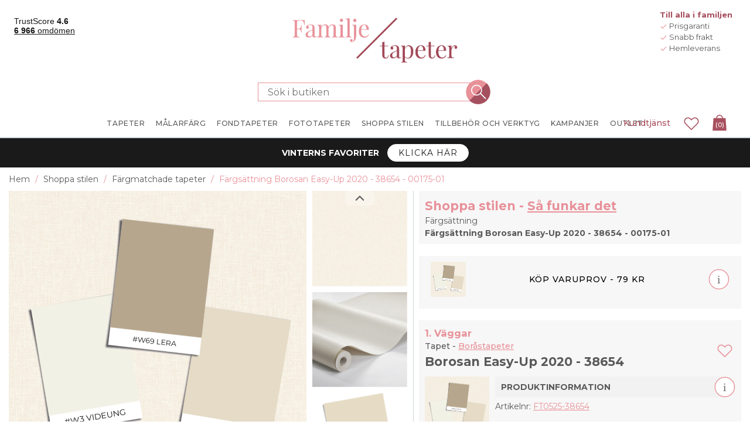

--- FILE ---
content_type: text/plain; charset=utf-8
request_url: https://www.familjetapeter.se/api/prices/format/279
body_size: 331
content:
279 kr

--- FILE ---
content_type: text/plain; charset=utf-8
request_url: https://www.familjetapeter.se/api/prices/format/195
body_size: 332
content:
195 kr

--- FILE ---
content_type: text/plain; charset=utf-8
request_url: https://www.familjetapeter.se/api/prices/format/395
body_size: 329
content:
395 kr

--- FILE ---
content_type: text/plain; charset=utf-8
request_url: https://www.familjetapeter.se/api/prices/format/197
body_size: 332
content:
197 kr

--- FILE ---
content_type: text/plain; charset=utf-8
request_url: https://www.familjetapeter.se/api/prices/format/395
body_size: 332
content:
395 kr

--- FILE ---
content_type: text/plain; charset=utf-8
request_url: https://www.familjetapeter.se/api/prices/format/279
body_size: 331
content:
279 kr

--- FILE ---
content_type: text/plain; charset=utf-8
request_url: https://www.familjetapeter.se/api/prices/format/395
body_size: 331
content:
395 kr

--- FILE ---
content_type: text/plain; charset=utf-8
request_url: https://www.familjetapeter.se/api/prices/format/395
body_size: 332
content:
395 kr

--- FILE ---
content_type: text/plain; charset=utf-8
request_url: https://www.familjetapeter.se/api/prices/format/195
body_size: 330
content:
195 kr

--- FILE ---
content_type: text/plain; charset=utf-8
request_url: https://www.familjetapeter.se/api/prices/format/249
body_size: 332
content:
249 kr

--- FILE ---
content_type: image/svg+xml
request_url: https://www.familjetapeter.se/Themes/Unistore/Content/images/icons/info-circle-outline.svg
body_size: 602
content:
<?xml version="1.0" encoding="utf-8"?>
<!-- Generator: Adobe Illustrator 25.2.1, SVG Export Plug-In . SVG Version: 6.00 Build 0)  -->
<svg version="1.1" id="Layer_1" xmlns="http://www.w3.org/2000/svg" xmlns:xlink="http://www.w3.org/1999/xlink" x="0px" y="0px"
	 viewBox="0 0 73 73" style="enable-background:new 0 0 73 73;" xml:space="preserve">
<path style="fill:#FFFFFF;" d="M36.39,70.12c18.59,0,33.66-15.07,33.66-33.66S54.98,2.79,36.39,2.79S2.72,17.86,2.72,36.45
	S17.8,70.12,36.39,70.12"/>
<ellipse style="fill:none;stroke:#E89199;stroke-width:2.751;" cx="36.39" cy="36.45" rx="33.66" ry="33.66"/>
<text transform="matrix(1 0 0 1 30.3888 51.5509)" style="fill:#706F6F;font-family:'Montserrat';font-size:41px;">i</text>
</svg>


--- FILE ---
content_type: text/plain; charset=utf-8
request_url: https://www.familjetapeter.se/api/prices/format/197
body_size: 332
content:
197 kr

--- FILE ---
content_type: text/plain; charset=utf-8
request_url: https://www.familjetapeter.se/api/prices/format/249
body_size: 330
content:
249 kr

--- FILE ---
content_type: text/plain; charset=utf-8
request_url: https://www.familjetapeter.se/api/prices/format/197
body_size: 332
content:
197 kr

--- FILE ---
content_type: image/svg+xml
request_url: https://www.familjetapeter.se/Themes/Unistore/Content/images/icons/instashop.svg
body_size: 2018
content:
<?xml version="1.0" encoding="utf-8"?>
<!-- Generator: Adobe Illustrator 27.0.0, SVG Export Plug-In . SVG Version: 6.00 Build 0)  -->
<svg version="1.1" xmlns="http://www.w3.org/2000/svg" xmlns:xlink="http://www.w3.org/1999/xlink" x="0px" y="0px"
	 viewBox="0 0 76.19 76.19" style="enable-background:new 0 0 76.19 76.19;" xml:space="preserve">
<style type="text/css">
	.st0{fill:#E89199;}
	.st1{fill:none;stroke:#E89199;stroke-width:5.5;stroke-linecap:round;stroke-miterlimit:10;}
	.st2{fill:#E89199;stroke:#E89199;stroke-width:0.5;stroke-miterlimit:10;}
	.st3{fill:#E89199;stroke:#E89199;stroke-width:3;stroke-miterlimit:10;}
	.st4{fill:none;stroke:#E89199;stroke-width:5.5;stroke-linecap:round;stroke-linejoin:round;stroke-miterlimit:10;}
	.st5{fill:#E89199;stroke:#E89199;stroke-miterlimit:10;}
	.st6{fill:none;stroke:#E89199;stroke-width:5;stroke-linecap:round;stroke-miterlimit:10;}
	.st7{fill:none;stroke:#E89199;stroke-width:5.5;stroke-miterlimit:10;}
	.st8{fill:none;stroke:#E89199;stroke-width:5.5;stroke-linejoin:round;stroke-miterlimit:10;}
	.st9{fill:none;stroke:#E89199;stroke-width:4.5;stroke-linecap:round;stroke-linejoin:round;stroke-miterlimit:10;}
	.st10{fill:none;stroke:#E89199;stroke-width:5;stroke-linecap:round;stroke-linejoin:round;stroke-miterlimit:10;}
	.st11{fill:#E89199;stroke:#E89199;stroke-width:2;stroke-miterlimit:10;}
	.st12{fill:#E89199;stroke:#E89199;stroke-width:1.5;stroke-miterlimit:10;}
	.st13{fill:none;stroke:#E89199;stroke-width:5;stroke-linejoin:round;stroke-miterlimit:10;}
	.st14{fill:#E89199;stroke:#E89199;stroke-width:2;stroke-linejoin:round;stroke-miterlimit:10;}
	.st15{fill:#878787;}
	.st16{fill:none;stroke:#FFFFFF;stroke-width:3.5;stroke-linecap:round;stroke-linejoin:round;stroke-miterlimit:10;}
</style>
<g id="bakgrund">
</g>
<g id="ikon">
</g>
<g id="text">
	<g>
		<g>
			<path class="st7" d="M72.47,58.81c0,7.8-6.38,14.17-14.17,14.17H17.89c-7.8,0-14.17-6.38-14.17-14.17V17.46
				c0-7.8,6.38-14.17,14.17-14.17H58.3c7.8,0,14.17,6.38,14.17,14.17V58.81z"/>
		</g>
		<circle class="st7" cx="38.09" cy="38.6" r="16.26"/>
		<circle class="st0" cx="59" cy="17.23" r="4.18"/>
	</g>
</g>
</svg>


--- FILE ---
content_type: text/javascript; charset=UTF-8
request_url: https://www.familjetapeter.se/Themes/Unistore/Content/js/room.js?v=CE6_sNWtj3PSGioV0yM_tuAJHVg
body_size: 500334
content:
!function(){function n(r){var f=t[r],u;return void 0!==f?f.exports:(u=t[r]={exports:{}},i[r].call(u.exports,u,u.exports,n),u.exports)}var i={1150:function(n){!function(t,i){function v(n){return(b=b||new XMLSerializer).serializeToString(n)}function it(n,t){var y,h,u,l,a=d+tt++,w=/url\("?#([a-zA-Z][\w:.-]*)"?\)/g,c=n.querySelectorAll("[id]"),f=t?[]:r,b={},e=[],k=!1,p,o,v,g,i;if(c.length){for(u=0;u<c.length;u++)(h=c[u].localName)in nt&&(b[h]=1);for(h in b)(nt[h]||[h]).forEach(function(n){e.indexOf(n)<0&&e.push(n)});for(e.length&&e.push(s),g=n.getElementsByTagName("*"),i=n,u=-1;i!=r;){if(i.localName==s)(v=(o=i.textContent)&&o.replace(w,function(n,t){return f&&(f[t]=1),"url(#"+t+a+")"}))!==o&&(i.textContent=v);else if(i.hasAttributes()){for(l=0;l<e.length;l++)p=e[l],(v=(o=i.getAttribute(p))&&o.replace(w,function(n,t){return f&&(f[t]=1),"url(#"+t+a+")"}))!==o&&i.setAttribute(p,v);["xlink:href","href"].forEach(function(n){var t=i.getAttribute(n);/^\s*#/.test(t)&&(t=t.trim(),i.setAttribute(n,t+a),f&&(f[t.substring(1)]=1))})}i=g[++u]}for(u=0;u<c.length;u++)y=c[u],f&&!f[y.id]||(y.id+=a,k=!0)}return k}function rt(n,t,r,f){var e,o,s,c;t?(t.setAttribute("data-inject-url",r),e=n.parentNode,e&&(f.copyAttributes&&function(n,t){for(var c,u,o,e,r,s=n.attributes,f=0;f<s.length;f++)(u=(c=s[f]).name,-1==ht.indexOf(u))&&((o=c.value,u==h)?(r=t.firstElementChild,r&&r.localName.toLowerCase()==h?e=r:(e=i.createElementNS("http://www.w3.org/2000/svg",h),t.insertBefore(e,r)),e.textContent=o):t.setAttribute(u,o))}(n,t),o=f.beforeInject,s=o&&o(n,t)||t,e.replaceChild(s,n),n.__svgInject=1,u(n),c=f.afterInject,c&&c(n,s))):w(n,f)}function y(){for(var n,t,r={},u=arguments,i=0;i<u.length;i++){n=u[i];for(t in n)n.hasOwnProperty(t)&&(r[t]=n[t])}return r}function e(n,t){var u,f;if(t){try{u=function(n){return(k=k||new DOMParser).parseFromString(n,"text/xml")}(n)}catch(n){return r}return u.getElementsByTagName("parsererror").length?r:u.documentElement}return f=i.createElement("div"),f.innerHTML=n,f.firstElementChild}function u(n){n.removeAttribute("onload")}function ut(n){console.error("SVGInject: "+n)}function p(n,t,i){n.__svgInject=2;i.onFail?i.onFail(n,t):ut(t)}function w(n,t){u(n);p(n,l,t)}function ft(n,t){u(n);p(n,"SVG_NOT_SUPPORTED",t)}function o(n,t){p(n,c,t)}function et(n){n.onload=r;n.onerror=r}function ot(){ut("no img element")}var b,k,s="style",h="title",f="undefined",r=null,d="--inject-",st=new RegExp("--inject-\\d+","g"),c="LOAD_FAIL",l="SVG_INVALID",ht=["src","alt","onload","onerror"],g=i.createElement("a"),a=typeof SVGRect!=f,ct={useCache:!0,copyAttributes:!0,makeIdsUnique:!0},nt={clipPath:["clip-path"],"color-profile":r,cursor:r,filter:r,linearGradient:["fill","stroke"],marker:["marker","marker-end","marker-mid","marker-start"],mask:r,pattern:["fill","stroke"],radialGradient:["fill","stroke"]},tt=1,lt=function n(h,p){function k(n,t){t=y(b,t);var i=function(i){var e=function(){var n=t.onAllFinish;n&&n();i&&i()},o,r,s,u;if(n&&typeof n.length!=f)if(o=0,r=n.length,0==r)e();else for(s=function(){++o==r&&e()},u=0;u<r;u++)ut(n[u],t,s);else ut(n,t,e)};return typeof Promise==f?i():new Promise(i)}function ut(n,t,i){var h,p,y,b,s,ct,at;if(n)if(h=n.__svgInject,h)Array.isArray(h)?h.push(i):i();else{if(et(n),!a)return ft(n,t),void i();if(p=t.beforeLoad,y=p&&p(n)||n.getAttribute("src"),!y)return""===y&&o(n,t),void i();b=[];n.__svgInject=b;var k=function(){i();b.forEach(function(n){n()})},u=(at=y,g.href=at,g.href),ut=t.useCache,lt=t.makeIdsUnique,ht=function(n){ut&&(nt[u].forEach(function(t){t(n)}),nt[u]=n)};if(ut){if(ct=function(i){if(i===c)o(n,t);else if(i===l)w(n,t);else{var f,s=i[0],h=i[1],a=i[2];lt&&(s===r?(s=it(f=e(h,!1),!1),i[0]=s,i[2]=s&&v(f)):s&&(h=function(n){return n.replace(st,d+tt++)}(a)));f=f||e(h,!1);rt(n,f,u,t)}k()},typeof(s=nt[u])!=f)return void(s.isCallbackQueue?s.push(ct):ct(s));(s=[]).isCallbackQueue=!0;nt[u]=s}!function(n,t,i){if(n){var r=new XMLHttpRequest;r.onreadystatechange=function(){if(4==r.readyState){var n=r.status;200==n?t(r.responseXML,r.responseText.trim()):(n>=400||0==n)&&i()}};r.open("GET",n,!0);r.send()}}(u,function(i,f){var o=i instanceof Document?i.documentElement:e(f,!0),a=t.afterLoad,s,c,h,y;a&&(s=a(o,f)||o,s&&(c="string"==typeof s,f=c?s:v(o),o=c?e(s,!0):s));o instanceof SVGElement?(h=r,(lt&&(h=it(o,!1)),ut)&&(y=h&&v(o),ht([h,f,y])),rt(n,o,u,t)):(w(n,t),ht(l));k()},function(){o(n,t);ht(c);k()})}else ot()}var b=y(ct,p),nt={};return a&&function(n){var r=i.getElementsByTagName("head")[0],t;r&&(t=i.createElement(s),t.type="text/css",t.appendChild(i.createTextNode(n)),r.appendChild(t))}('img[onload^="'+h+'("]{visibility:hidden;}'),k.setOptions=function(n){b=y(b,n)},k.create=n,k.err=function(n,t){n?2!=n.__svgInject&&(et(n),a?(u(n),o(n,b)):ft(n,b),t&&(u(n),n.src=t)):ot()},t[h]=k,k}("SVGInject");"object"==typeof n.exports&&(n.exports=lt)}(window,document)},8421:function(n,t,i){"use strict";function l(n,t){var r=Object.keys(n),i;return Object.getOwnPropertySymbols&&(i=Object.getOwnPropertySymbols(n),t&&(i=i.filter(function(t){return Object.getOwnPropertyDescriptor(n,t).enumerable})),r.push.apply(r,i)),r}function o(n){for(var i,t=1;t<arguments.length;t++)i=null!=arguments[t]?arguments[t]:{},t%2?l(Object(i),!0).forEach(function(t){a.Z(n,t,i[t])}):Object.getOwnPropertyDescriptors?Object.defineProperties(n,Object.getOwnPropertyDescriptors(i)):l(Object(i)).forEach(function(t){Object.defineProperty(n,t,Object.getOwnPropertyDescriptor(i,t))});return n}i.d(t,{bg:function(){return w},kL:function(){return p}});var e=i(5861),s=i(9062),a=i(4942),v=i(4687),u=i.n(v),y=i(4285),h=i(2734),c=i(1312),r=i(1607);var f={props:{modal:null,product:{image:null,name:null,sku:null,manufacturer:null,price:null,attributes:null,quantity:null},hasError:!1},settings:{modal:"#modalAddToCart",product:{image:null,name:null,sku:null,manufacturer:null,price:null,attributes:null,quantity:null},data:{product:{},relatedProduct:{showExtraItem:!0}}},init:function(n){n&&(this.settings=o(o({},this.settings),n));this.setup()},setup:function(){if(this.props.modal=document.querySelector(this.settings.modal),!this.props.modal)return this.props.hasError=!0,void console.error("AddToCartModal with selector '".concat(this.settings.modal,"' is not existed."));this.props.product.image=this.settings.product.image?this.props.modal.querySelector(this.settings.product.image):this.props.modal.querySelector(".product-image img");this.props.product.name=this.settings.product.name?this.props.modal.querySelector(this.settings.product.name):this.props.modal.querySelector(".product-name");this.props.product.sku=this.settings.product.sku?this.props.modal.querySelector(this.settings.product.sku):this.props.modal.querySelector(".product-sku");this.props.product.manufacturer=this.settings.product.manufacturer?this.props.modal.querySelector(this.settings.product.manufacturer):this.props.modal.querySelector(".product-manufacturer");this.props.product.price=this.settings.product.price?this.props.modal.querySelector(this.settings.product.price):this.props.modal.querySelector(".product-price");this.props.product.attributes=this.settings.product.attributes?this.props.modal.querySelector(this.settings.product.attributes):this.props.modal.querySelector(".product-attributes");this.props.product.quantity=this.settings.product.quantity?this.props.modal.querySelector(this.settings.product.quantity):this.props.modal.querySelector(".product-quantity")},setProductImage:function(n){this.props.product.image&&(this.props.product.image.src=null!=n?n:"")},setProductName:function(n){this.props.product.name&&(this.props.product.name.innerHTML=null!=n?n:"")},setProductSku:function(n){this.props.product.sku&&(this.props.product.sku.innerHTML=null!=n?n:"")},setProductManufacturer:function(n){this.props.product.manufacturer&&(this.props.product.manufacturer.innerHTML=null!=n?n:"")},setProductPrice:function(n){var t=this;this.props.product.price&&(null==n?this.props.product.price.innerHTML="":Number.isNaN(Number(n))?this.props.product.price.innerHTML=n:fetch("api/prices/format/".concat(encodeURIComponent(n))).then(function(n){return n.text()}).then(function(n){t.props.product.price.innerHTML=n}))},setProductAttributes:function(n){if(this.props.product.attributes)if(n){var t=document.createElement("textarea");t.innerHTML=n;this.props.product.attributes.innerHTML=t.value}else this.props.product.attributes.innerHTML=""},setProductQuantity:function(n){this.props.product.quantity?this.props.product.quantity.innerHTML=null!=n?n:"":console.error('[AddToCartModal] Product quantity with selector ".product-quantity" is not existed.')},setProduct:function(n){this.setProductImage(n.image);this.setProductName(n.name);this.setProductSku(n.sku);this.setProductManufacturer(n.manufacturer);this.setProductPrice(n.price);this.setProductAttributes(n.attributes);this.setProductQuantity(n.quantity)},hideProductInfo:function(n){n.querySelectorAll(".product-info").forEach(function(n){n.classList.add("d-none")});n.querySelector(".feather-chevron-left").style.top="50%";n.querySelector(".feather-chevron-right").style.top="50%"},renderProductSlider:function(n,t){var i=s.Z(document.querySelectorAll(n));i.length>0&&i.forEach(function(){var n=e.Z(u().mark(function n(i){var r;return u().wrap(function(n){for(;;)switch(n.prev=n.next){case 0:r=o({mode:"free-snap",spacing:15,centered:!0,loop:!0,slides:{perView:4,spacing:15},breakpoints:{"(max-width: 768px)":{slides:{perView:1.5,spacing:15},mode:"free-snap"},"(min-width: 768px)":{slides:{perView:3,spacing:15},mode:"free-snap"},"(min-width: 1000px)":{slides:{perView:4,spacing:15},mode:"free-snap"}},created:function(n){i.querySelector(".feather-chevron-left").addEventListener("click",function(){n.prev()});i.querySelector(".feather-chevron-right").addEventListener("click",function(){n.next()});h.m5()}},t);new y.Z(i,r);case 2:case"end":return n.stop()}},n)}));return function(){return n.apply(this,arguments)}}())},showAddToCartPopup:function(){var n=this;r(this.props.modal).modal("show");r(this.props.modal).on("shown.bs.modal",function(){r(".modal .products-also-purchased .keen-slider").length>0&&n.renderProductSlider(".modal .products-also-purchased .keen-slider",null);r("".concat(n.settings.modal," .related-product .keen-slider")).length>0&&n.renderProductSlider("".concat(n.settings.modal," .related-product .keen-slider"),null);r("".concat(n.settings.modal," .add-to-cart-extra-products .keen-slider")).length>0&&n.renderProductSlider("".concat(n.settings.modal," .add-to-cart-extra-products .keen-slider"),null)})},setOnHideAddToCartPopup:function(n){r(this.props.modal).on("hide.bs.modal",function(){n&&n()})}},p=function(n,t,i,o,l,a){var v=s.Z(document.querySelectorAll(n));v.length>0&&v.forEach(function(n){n.addEventListener("click",function(){var s=e.Z(u().mark(function e(s){var y,v,p,w,b;return u().wrap(function(u){for(;;)switch(u.prev=u.next){case 0:if(s.preventDefault(),!l||l()){u.next=3;break}return u.abrupt("return");case 3:if(u.t0=a,!u.t0){u.next=8;break}return u.next=7,a();case 7:u.t0=!u.sent;case 8:if(!u.t0){u.next=10;break}return u.abrupt("return");case 10:y=n.getAttribute("data-url");v=n.getAttribute("data-form");(p=r(v).find("[name=__RequestVerificationToken]")[0])||(p=r(document).find("[name=__RequestVerificationToken]")[0],r(v).append(r(p)));w=function(n){n.updatetopcartsectionhtml&&r(AjaxCart.topcartselector).html(n.updatetopcartsectionhtml);n.updatetopwishlistsectionhtml&&r(AjaxCart.topwishlistselector).html(n.updatetopwishlistsectionhtml);n.updateflyoutcartsectionhtml&&r(AjaxCart.flyoutcartselector).replaceWith(n.updateflyoutcartsectionhtml)};b=function(n){if(n.message)if(!0===n.success)if(h.PK(),t){var i=_.cloneDeep(f);i.init({modal:"#modalSampleProductAddToCart"});i.setProductQuantity(1);i.showAddToCartPopup()}else f.showAddToCartPopup();else!0===AjaxCart.usepopupnotifications?c.gJ(n.message,"error",!0):c.vm(n.message,"error",0)};AjaxCart.success_process=function(n){return i&&i(n),Array.isArray(n)?(n.forEach(function(n){w(n)}),b(n[0])):(w(n),b(n)),fetch("api/facebookpixel/get-script").then(function(n){return n.text()}).then(function(n){var i,r,t;n&&(i=document.createElement("div"),i.innerHTML=n,r=i.querySelector("script"),r&&(t=document.createElement("script"),t.type="text/javascript",t.textContent=r.textContent,document.head.appendChild(t)))}),!!n.redirect&&(location.href=n.redirect,!0)};o?o(y,v):AjaxCart.addproducttocart_details(y,v);case 18:case"end":return u.stop()}},e)}));return function(){return s.apply(this,arguments)}}())})},w=function(n){f.init();var t=document.getElementById(n).querySelector("[data-add-to-cart-modal-product-info]").innerHTML;f.setProduct(JSON.parse(t))}},1312:function(n,t,i){"use strict";i.d(t,{gJ:function(){return e},vm:function(){return r}});var u=i(3518),f=i.n(u),r=function(n,t,i){var r,u,e,o;"success"===t?(r="#a8505f",u="icon-circle-check",e="#ffffff",o="#ffffff"):"error"===t?(r="#f8d7da",u="icon-ban",e="#721c24",o="#721c24"):"warning"===t?(r="#fff3cd",u="icon-flag",e="#856404",o="#856404"):(r="#d4edda",u="icon-circle-check",e="#155724",o="#155724");(!i||i<=0)&&(i=5e3);f().show({icon:u,iconColor:e,color:r,message:n,messageColor:o,position:"topRight",timeout:i})},e=function(n,t){r(n,t)}},9170:function(n,t,i){"use strict";i.d(t,{n:function(){return r}});var r=Object.freeze({NONE:"none",CALCULATING:"calculating",CLICKED:"clicked",SUCCESS:"success",FAILURE:"failure"})},5589:function(n,t,i){"use strict";i.d(t,{Z:function(){return s}});var u=i(5861),e=i(4687),r=i.n(e),o=(i(7424),i(1607)),f=function(){o("#modalProductInformation").modal("show")},s={getLocalizedString:function(n,t){return u.Z(r().mark(function i(){var u,f;return r().wrap(function(i){for(;;)switch(i.prev=i.next){case 0:return u="api/localizations/".concat(encodeURIComponent(n)),t&&(u+="?args=".concat(t.join("&"))),i.next=4,fetch(u);case 4:return f=i.sent,i.abrupt("return",f.text());case 6:case"end":return i.stop()}},i)}))()},getLocalizedList:function(n){return u.Z(r().mark(function t(){var i;return r().wrap(function(t){for(;;)switch(t.prev=t.next){case 0:return t.next=3,fetch("api/localizations/list",{method:"post",body:JSON.stringify(n),headers:{"Content-Type":"application/json; charset=utf-8"}});case 3:return i=t.sent,t.abrupt("return",i.text());case 5:case"end":return t.stop()}},t)}))()},getFormattedPrice:function(n){return u.Z(r().mark(function t(){var i;return r().wrap(function(t){for(;;)switch(t.prev=t.next){case 0:return t.next=2,fetch("api/prices/format/".concat(encodeURIComponent(n)));case 2:return i=t.sent,t.abrupt("return",i.text());case 4:case"end":return t.stop()}},t)}))()},getMonthlyAmount:function(n){return u.Z(r().mark(function t(){var i;return r().wrap(function(t){for(;;)switch(t.prev=t.next){case 0:return t.next=2,fetch("api/klarna-on-site-messaging/get-formatted-monthly-amount/".concat(encodeURIComponent(n)));case 2:return i=t.sent,t.abrupt("return",i.text());case 4:case"end":return t.stop()}},t)}))()},getProductInformation:function(n){return u.Z(r().mark(function t(){var i;return r().wrap(function(t){for(;;)switch(t.prev=t.next){case 0:return t.next=2,fetch("api/klarna-on-site-messaging/get-product-information/".concat(encodeURIComponent(n)));case 2:return i=t.sent,t.abrupt("return",i.text());case 4:case"end":return t.stop()}},t)}))()},getModalInformation:function(n){return u.Z(r().mark(function t(){var i;return r().wrap(function(t){for(;;)switch(t.prev=t.next){case 0:return t.next=2,fetch("api/klarna-on-site-messaging/get-modal-information/".concat(encodeURIComponent(n)));case 2:return i=t.sent,t.abrupt("return",i.text());case 4:case"end":return t.stop()}},t)}))()},checkKlarnaOnSiteMessagingVisibility:function(){return u.Z(r().mark(function n(){var t;return r().wrap(function(n){for(;;)switch(n.prev=n.next){case 0:return n.next=2,fetch("api/klarna-on-site-messaging/check-visibility");case 2:return t=n.sent,n.abrupt("return",t.json());case 4:case"end":return n.stop()}},n)}))()},getPhotoWallpaper:function(n){return u.Z(r().mark(function t(){var i;return r().wrap(function(t){for(;;)switch(t.prev=t.next){case 0:return t.next=2,fetch("api/photowallpaper/".concat(n));case 2:return i=t.sent,t.abrupt("return",i.json());case 4:case"end":return t.stop()}},t)}))()},showProductInformationModal:function(n,t){var r=document.querySelector("#modalProductInformation"),u,i,e,o,s,h;r.querySelector(".modal-title").textContent=n.Name;u=r.querySelector(".button-group").outerHTML;r.querySelectorAll(".product-item").forEach(function(n){n.remove()});s=r.querySelector(".modal-body");h=(i=n,e=u,'\n        <div class="product-item">\n          <figure class="product-image">\n            <img src="'.concat(t,'" itemprop="image">\n          <\/figure>\n          <div class="product-information">\n            <h3 class="product-name">').concat(i.Name,"<\/h3>\n            ").concat(i.SpecificationAttributeModels?(o=i.SpecificationAttributeModels,'\n      <ul class="specification-attribute-list">\n        '.concat(o.reduce(function(n,t){return"".concat(n,'<li class="specification-attribute-item">\n                            <label>').concat(t.SpecificationAttributeName,":<\/label>\n                            <span>").concat(t.ValueRaw,"<\/span>\n                        <\/li>")},""),"\n      <\/ul>\n      ")):"","\n            ").concat(i.ShortDescription?'<div class="short-description">'.concat(i.ShortDescription,"<\/div>"):"","\n            ").concat(i.FullDescription?'<div class="description">'.concat(i.FullDescription,"<\/div>"):"","\n            ").concat(i.LowestPrice&&i.LowestPriceDescription?'<div class="lowest-price-description" style="margin-top: 15px; margin-bottom: 15px;">'.concat(i.LowestPriceDescription,": ").concat(i.LowestPrice,"<\/div>"):"","\n          <\/div>\n          ").concat(e,"\n        <\/div>"));s.innerHTML=h;f()},getTopicById:function(n){return u.Z(r().mark(function t(){var i;return r().wrap(function(t){for(;;)switch(t.prev=t.next){case 0:return t.next=2,fetch("api/get-topic-by-system-name?systemName=".concat(n));case 2:return i=t.sent,t.abrupt("return",i.json());case 4:case"end":return t.stop()}},t)}))()},showTopicModal:function(n){var t=this;return u.Z(r().mark(function i(){var o,e,u,s;return r().wrap(function(i){for(;;)switch(i.prev=i.next){case 0:return o=function(n,t){return"\n        <div class='topic'>\n          <div class='topic-content'>".concat(n,"<\/div>\n          ").concat(t,"\n        <\/div>\n      ")},i.next=3,t.getTopicById(n);case 3:e=i.sent;u=document.querySelector("#modalProductInformation");u.querySelector(".modal-title").textContent=e.Title;s=u.querySelector(".button-group").outerHTML;u.querySelector(".modal-body").innerHTML=o(e.Body,s);f();case 11:case"end":return i.stop()}},i)}))()}}},4793:function(n,t){"use strict";t.Z=[{key:"account.accountactivation"},{key:"common.height"},{key:"common.width"},{key:"majako.plugin.misc.customization.components.sampleproduct.buttontext"},{key:"majako.plugin.misc.customization.klarnaonsitemessaging.installment"},{key:"majako.plugin.misc.customization.klarnaonsitemessaging.message"},{key:"majako.plugin.misc.customization.klarnaonsitemessaging.readmore"},{key:"majako.plugin.misc.customization.pricehistory.title"},{key:"majako.plugin.misc.customization.pricehistory.description"},{key:"majako.themes.unistore.addedtocart.button"},{key:"majako.themes.unistore.calculaterolls.numberofroll"},{key:"majako.themes.unistore.ncs.errors.codeemptynotallowed"},{key:"majako.themes.unistore.ncs.errors.emptyresult"},{key:"majako.themes.unistore.ncs.placeholder.textinputncs"},{key:"majako.themes.unistore.oldprice.text"},{key:"majako.themes.unistore.poster.oldprice.text"},{key:"majako.themes.unistore.product.allcolorsinswatchkit"},{key:"majako.themes.unistore.product.buy"},{key:"majako.themes.unistore.product.buycolorsample"},{key:"majako.themes.unistore.product.buyformatter"},{key:"majako.themes.unistore.product.buyswatchkit"},{key:"majako.themes.unistore.product.color"},{key:"majako.themes.unistore.product.pricerollpostfix"},{key:"majako.themes.unistore.product.selectcolortype"},{key:"majako.themes.unistore.product.selectjartype"},{key:"majako.themes.unistore.product.yourshoppinglist"},{key:"majako.themes.unistore.productgroup.ceiling"},{key:"majako.themes.unistore.productgroup.floor"},{key:"majako.themes.unistore.productgroup.moldingsandwoodendetails"},{key:"majako.themes.unistore.productgroup.wall"},{key:"majako.themes.unistore.producttype.color"},{key:"majako.themes.unistore.producttype.wallpaper"},{key:"majako.themes.unistore.shoppingcart.crosssellproducts.title"},{key:"majako.themes.unistore.wallmural.addsampleproducttocart.buttontext"},{key:"majako.themes.unistore.wallmural.error.inputMeasurementTooSmall"},{key:"majako.themes.unistore.wallmural.error.inputMeasurementTooLarge"},{key:"majako.themes.unistore.borastapeterWidget.error.inputMeasurementTooSmall"},{key:"majako.themes.unistore.wallmural.instruction"},{key:"majako.themes.unistore.wallmural.tips"},{key:"majako.themes.unistore.wallmural.unit"},{key:"product.information"},{key:"products.discontinued"},{key:"products.pricerangefrom"},{key:"products.sku"},{key:"products.wishlist.addedtowishlist"},{key:"shoppingcart.addtocart"},{key:"majako.themes.unistore.product.instruction.title"},{key:"majako.themes.unistore.discountribbon.text"}]},2275:function(n,t,i){"use strict";var u=i(5861),f=i(4687),r=i.n(f),e=i(293),o=i(5589),s=e.Q_("klarnaOnSiteMessaging",{state:function(){return{isDisplay:Boolean,isSupport:Boolean}},getters:{getIsDisplay:function(n){return n.isDisplay},getIsSupport:function(n){return n.isSupport}},actions:{getVisibility:function(){var n=this;return u.Z(r().mark(function t(){var i;return r().wrap(function(t){for(;;)switch(t.prev=t.next){case 0:return t.next=2,o.Z.checkKlarnaOnSiteMessagingVisibility();case 2:i=t.sent;n.isDisplay=i.IsDisplay;n.isSupport=i.IsSupport;case 5:case"end":return t.stop()}},t)}))()}}});t.Z=s},9868:function(n,t,i){"use strict";var u=i(5861),f=i(4687),r=i.n(f),e=i(293),o=i(5589),s=e.Q_("localization",{state:function(){return{localized:[]}},getters:{getLocalized:function(n){return function(t){var i=n.localized.filter(function(n){return n.Key===t});return i.length>0?i[0].Value:t}}},actions:{fetchLocalized:function(n){var t=this;return u.Z(r().mark(function i(){var u;return r().wrap(function(i){for(;;)switch(i.prev=i.next){case 0:return i.next=2,o.Z.getLocalizedList(n);case 2:u=i.sent;t.localized=JSON.parse(u);case 4:case"end":return i.stop()}},i)}))()}}});t.Z=s},2734:function(n,t,i){"use strict";i.d(t,{Gw:function(){return l},Hg:function(){return a},PK:function(){return c},m5:function(){return h}});var u=i(1002),f=i(5861),e=i(4687),r=i.n(e),o=(i(1150),i(2732)),s=new o,h=function(){s.update()},c=function(){fetch("giosgscript/GetGiosgBasketScript").then(function(n){return n.text()}).then(function(n){var t=document.createElement("script");t.text=n;document.head.append(t)})},l=function(){var n=f.Z(r().mark(function n(t){var i;return r().wrap(function(n){for(;;)switch(n.prev=n.next){case 0:return n.next=2,fetch("api/settings/list",{method:"post",headers:{Accept:"application/json","Content-Type":"application/json"},body:JSON.stringify(t)});case 2:return i=n.sent,n.next=5,i.json();case 5:return n.abrupt("return",n.sent);case 6:case"end":return n.stop()}},n)}));return function(){return n.apply(this,arguments)}}(),a=function n(t){for(var i in t)null===t[i]?t[i]=void 0:"object"===u.Z(t[i])&&null!==t[i]&&n(t[i]);return t}},7424:function(n,t,i){n.exports=function(n,t){"use strict";function y(n){return n&&"object"==typeof n&&"default"in n?n:{"default":n}}function p(n,t){for(var i,r=0;r<t.length;r++)i=t[r],i.enumerable=i.enumerable||!1,i.configurable=!0,"value"in i&&(i.writable=!0),Object.defineProperty(n,i.key,i)}function ft(n,t,i){return t&&p(n.prototype,t),i&&p(n,i),Object.defineProperty(n,"prototype",{writable:!1}),n}function o(){return o=Object.assign?Object.assign.bind():function(n){for(var i,r,t=1;t<arguments.length;t++){i=arguments[t];for(r in i)Object.prototype.hasOwnProperty.call(i,r)&&(n[r]=i[r])}return n},o.apply(this,arguments)}var i=y(n),r=y(t),f="modal",et="4.6.2",s="bs.modal",u="."+s,ot=i.default.fn[f],w=27,st="modal-dialog-scrollable",ht="modal-scrollbar-measure",ct="modal-backdrop",b="modal-open",e="fade",c="show",k="modal-static",lt="hide"+u,at="hidePrevented"+u,d="hidden"+u,g="show"+u,vt="shown"+u,l="focusin"+u,nt="resize"+u,a="click.dismiss"+u,tt="keydown.dismiss"+u,yt="mouseup.dismiss"+u,it="mousedown.dismiss"+u,pt="click"+u+".data-api",wt=".modal-dialog",bt=".modal-body",kt='[data-dismiss="modal"]',rt=".fixed-top, .fixed-bottom, .is-fixed, .sticky-top",ut=".sticky-top",v={backdrop:!0,keyboard:!0,focus:!0,show:!0},dt={backdrop:"(boolean|string)",keyboard:"boolean",focus:"boolean",show:"boolean"},h=function(){function t(n,t){this._config=this._getConfig(t);this._element=n;this._dialog=n.querySelector(wt);this._backdrop=null;this._isShown=!1;this._isBodyOverflowing=!1;this._ignoreBackdropClick=!1;this._isTransitioning=!1;this._scrollbarWidth=0}var n=t.prototype;return n.toggle=function(n){return this._isShown?this.hide():this.show(n)},n.show=function(n){var t=this,r;this._isShown||this._isTransitioning||(r=i.default.Event(g,{relatedTarget:n}),i.default(this._element).trigger(r),r.isDefaultPrevented()||(this._isShown=!0,i.default(this._element).hasClass(e)&&(this._isTransitioning=!0),this._checkScrollbar(),this._setScrollbar(),this._adjustDialog(),this._setEscapeEvent(),this._setResizeEvent(),i.default(this._element).on(a,kt,function(n){return t.hide(n)}),i.default(this._dialog).on(it,function(){i.default(t._element).one(yt,function(n){i.default(n.target).is(t._element)&&(t._ignoreBackdropClick=!0)})}),this._showBackdrop(function(){return t._showElement(n)})))},n.hide=function(n){var o=this,t,u,f;(n&&n.preventDefault(),this._isShown&&!this._isTransitioning)&&(t=i.default.Event(lt),(i.default(this._element).trigger(t),this._isShown&&!t.isDefaultPrevented())&&(this._isShown=!1,u=i.default(this._element).hasClass(e),(u&&(this._isTransitioning=!0),this._setEscapeEvent(),this._setResizeEvent(),i.default(document).off(l),i.default(this._element).removeClass(c),i.default(this._element).off(a),i.default(this._dialog).off(it),u)?(f=r.default.getTransitionDurationFromElement(this._element),i.default(this._element).one(r.default.TRANSITION_END,function(n){return o._hideModal(n)}).emulateTransitionEnd(f)):this._hideModal()))},n.dispose=function(){[window,this._element,this._dialog].forEach(function(n){return i.default(n).off(u)});i.default(document).off(l);i.default.removeData(this._element,s);this._config=null;this._element=null;this._dialog=null;this._backdrop=null;this._isShown=null;this._isBodyOverflowing=null;this._ignoreBackdropClick=null;this._isTransitioning=null;this._scrollbarWidth=null},n.handleUpdate=function(){this._adjustDialog()},n._getConfig=function(n){return n=o({},v,n),r.default.typeCheckConfig(f,n,dt),n},n._triggerBackdropTransition=function(){var n=this,f=i.default.Event(at),t,u;(i.default(this._element).trigger(f),f.isDefaultPrevented())||(t=this._element.scrollHeight>document.documentElement.clientHeight,t||(this._element.style.overflowY="hidden"),this._element.classList.add(k),u=r.default.getTransitionDurationFromElement(this._dialog),i.default(this._element).off(r.default.TRANSITION_END),i.default(this._element).one(r.default.TRANSITION_END,function(){n._element.classList.remove(k);t||i.default(n._element).one(r.default.TRANSITION_END,function(){n._element.style.overflowY=""}).emulateTransitionEnd(n._element,u)}).emulateTransitionEnd(u),this._element.focus())},n._showElement=function(n){var t=this,f=i.default(this._element).hasClass(e),o=this._dialog?this._dialog.querySelector(bt):null,s,u,h;this._element.parentNode&&this._element.parentNode.nodeType===Node.ELEMENT_NODE||document.body.appendChild(this._element);this._element.style.display="block";this._element.removeAttribute("aria-hidden");this._element.setAttribute("aria-modal",!0);this._element.setAttribute("role","dialog");i.default(this._dialog).hasClass(st)&&o?o.scrollTop=0:this._element.scrollTop=0;f&&r.default.reflow(this._element);i.default(this._element).addClass(c);this._config.focus&&this._enforceFocus();s=i.default.Event(vt,{relatedTarget:n});u=function(){t._config.focus&&t._element.focus();t._isTransitioning=!1;i.default(t._element).trigger(s)};f?(h=r.default.getTransitionDurationFromElement(this._dialog),i.default(this._dialog).one(r.default.TRANSITION_END,u).emulateTransitionEnd(h)):u()},n._enforceFocus=function(){var n=this;i.default(document).off(l).on(l,function(t){document!==t.target&&n._element!==t.target&&0===i.default(n._element).has(t.target).length&&n._element.focus()})},n._setEscapeEvent=function(){var n=this;this._isShown?i.default(this._element).on(tt,function(t){n._config.keyboard&&t.which===w?(t.preventDefault(),n.hide()):n._config.keyboard||t.which!==w||n._triggerBackdropTransition()}):this._isShown||i.default(this._element).off(tt)},n._setResizeEvent=function(){var n=this;this._isShown?i.default(window).on(nt,function(t){return n.handleUpdate(t)}):i.default(window).off(nt)},n._hideModal=function(){var n=this;this._element.style.display="none";this._element.setAttribute("aria-hidden",!0);this._element.removeAttribute("aria-modal");this._element.removeAttribute("role");this._isTransitioning=!1;this._showBackdrop(function(){i.default(document.body).removeClass(b);n._resetAdjustments();n._resetScrollbar();i.default(n._element).trigger(d)})},n._removeBackdrop=function(){this._backdrop&&(i.default(this._backdrop).remove(),this._backdrop=null)},n._showBackdrop=function(n){var t=this,u=i.default(this._element).hasClass(e)?e:"",o,f,s;if(this._isShown&&this._config.backdrop){if(this._backdrop=document.createElement("div"),this._backdrop.className=ct,u&&this._backdrop.classList.add(u),i.default(this._backdrop).appendTo(document.body),i.default(this._element).on(a,function(n){t._ignoreBackdropClick?t._ignoreBackdropClick=!1:n.target===n.currentTarget&&("static"===t._config.backdrop?t._triggerBackdropTransition():t.hide())}),u&&r.default.reflow(this._backdrop),i.default(this._backdrop).addClass(c),!n)return;if(!u)return void n();o=r.default.getTransitionDurationFromElement(this._backdrop);i.default(this._backdrop).one(r.default.TRANSITION_END,n).emulateTransitionEnd(o)}else!this._isShown&&this._backdrop?(i.default(this._backdrop).removeClass(c),f=function(){t._removeBackdrop();n&&n()},i.default(this._element).hasClass(e)?(s=r.default.getTransitionDurationFromElement(this._backdrop),i.default(this._backdrop).one(r.default.TRANSITION_END,f).emulateTransitionEnd(s)):f()):n&&n()},n._adjustDialog=function(){var n=this._element.scrollHeight>document.documentElement.clientHeight;!this._isBodyOverflowing&&n&&(this._element.style.paddingLeft=this._scrollbarWidth+"px");this._isBodyOverflowing&&!n&&(this._element.style.paddingRight=this._scrollbarWidth+"px")},n._resetAdjustments=function(){this._element.style.paddingLeft="";this._element.style.paddingRight=""},n._checkScrollbar=function(){var n=document.body.getBoundingClientRect();this._isBodyOverflowing=Math.round(n.left+n.right)<window.innerWidth;this._scrollbarWidth=this._getScrollbarWidth()},n._setScrollbar=function(){var n=this,t,r,u,f;this._isBodyOverflowing&&(t=[].slice.call(document.querySelectorAll(rt)),r=[].slice.call(document.querySelectorAll(ut)),i.default(t).each(function(t,r){var u=r.style.paddingRight,f=i.default(r).css("padding-right");i.default(r).data("padding-right",u).css("padding-right",parseFloat(f)+n._scrollbarWidth+"px")}),i.default(r).each(function(t,r){var u=r.style.marginRight,f=i.default(r).css("margin-right");i.default(r).data("margin-right",u).css("margin-right",parseFloat(f)-n._scrollbarWidth+"px")}),u=document.body.style.paddingRight,f=i.default(document.body).css("padding-right"),i.default(document.body).data("padding-right",u).css("padding-right",parseFloat(f)+this._scrollbarWidth+"px"));i.default(document.body).addClass(b)},n._resetScrollbar=function(){var r=[].slice.call(document.querySelectorAll(rt)),n,t;i.default(r).each(function(n,t){var r=i.default(t).data("padding-right");i.default(t).removeData("padding-right");t.style.paddingRight=r||""});n=[].slice.call(document.querySelectorAll(""+ut));i.default(n).each(function(n,t){var r=i.default(t).data("margin-right");void 0!==r&&i.default(t).css("margin-right",r).removeData("margin-right")});t=i.default(document.body).data("padding-right");i.default(document.body).removeData("padding-right");document.body.style.paddingRight=t||""},n._getScrollbarWidth=function(){var n=document.createElement("div"),t;return n.className=ht,document.body.appendChild(n),t=n.getBoundingClientRect().width-n.clientWidth,document.body.removeChild(n),t},t._jQueryInterface=function(n,r){return this.each(function(){var u=i.default(this).data(s),f=o({},v,i.default(this).data(),"object"==typeof n&&n?n:{});if(u||(u=new t(this,f),i.default(this).data(s,u)),"string"==typeof n){if(void 0===u[n])throw new TypeError('No method named "'+n+'"');u[n](r)}else f.show&&u.show(r)})},ft(t,null,[{key:"VERSION",get:function(){return et}},{key:"Default",get:function(){return v}}]),t}();return i.default(document).on(pt,'[data-toggle="modal"]',function(n){var t,u=this,f=r.default.getSelectorFromElement(this),e,c;f&&(t=document.querySelector(f));e=i.default(t).data(s)?"toggle":o({},i.default(t).data(),i.default(this).data());"A"!==this.tagName&&"AREA"!==this.tagName||n.preventDefault();c=i.default(t).one(g,function(n){n.isDefaultPrevented()||c.one(d,function(){i.default(u).is(":visible")&&u.focus()})});h._jQueryInterface.call(i.default(t),e,this)}),i.default.fn[f]=h._jQueryInterface,i.default.fn[f].Constructor=h,i.default.fn[f].noConflict=function(){return i.default.fn[f]=ot,h._jQueryInterface},h}(i(1607),i(6801))},6801:function(n,t,i){n.exports=function(n){"use strict";function u(n){return n&&"object"==typeof n&&"default"in n?n:{"default":n}}function o(n){return null==n?""+n:{}.toString.call(n).match(/\s([a-z]+)/i)[1].toLowerCase()}function s(){return{bindType:r,delegateType:r,handle:function(n){if(t.default(n.target).is(this))return n.handleObj.handler.apply(this,arguments)}}}function h(n){var u=this,r=!1;return t.default(this).one(i.TRANSITION_END,function(){r=!0}),setTimeout(function(){r||i.triggerTransitionEnd(u)},n),this}function c(){t.default.fn.emulateTransitionEnd=h;t.default.event.special[i.TRANSITION_END]=s()}var t=u(n),r="transitionend",f=1e6,e=1e3,i={TRANSITION_END:"bsTransitionEnd",getUID:function(n){do n+=~~(Math.random()*f);while(document.getElementById(n));return n},getSelectorFromElement:function(n){var t=n.getAttribute("data-target"),i;t&&"#"!==t||(i=n.getAttribute("href"),t=i&&"#"!==i?i.trim():"");try{return document.querySelector(t)?t:null}catch(n){return null}},getTransitionDurationFromElement:function(n){if(!n)return 0;var i=t.default(n).css("transition-duration"),r=t.default(n).css("transition-delay"),u=parseFloat(i),f=parseFloat(r);return u||f?(i=i.split(",")[0],r=r.split(",")[0],(parseFloat(i)+parseFloat(r))*e):0},reflow:function(n){return n.offsetHeight},triggerTransitionEnd:function(n){t.default(n).trigger(r)},supportsTransitionEnd:function(){return Boolean(r)},isElement:function(n){return(n[0]||n).nodeType},typeCheckConfig:function(n,t,r){for(var u in r)if(Object.prototype.hasOwnProperty.call(r,u)){var e=r[u],f=t[u],s=f&&i.isElement(f)?"element":o(f);if(!new RegExp(e).test(s))throw new Error(n.toUpperCase()+': Option "'+u+'" provided type "'+s+'" but expected type "'+e+'".');}},findShadowRoot:function(n){if(!document.documentElement.attachShadow)return null;if("function"==typeof n.getRootNode){var t=n.getRootNode();return t instanceof ShadowRoot?t:null}return n instanceof ShadowRoot?n:n.parentNode?i.findShadowRoot(n.parentNode):null},jQueryDetection:function(){if(void 0===t.default)throw new TypeError("Bootstrap's JavaScript requires jQuery. jQuery must be included before Bootstrap's JavaScript.");var n=t.default.fn.jquery.split(" ")[0].split("."),i=9;if(n[0]<2&&n[1]<i||n[0]===1&&n[1]===i&&n[2]<1||n[0]>=4)throw new Error("Bootstrap's JavaScript requires at least jQuery v1.9.1 but less than v4.0.0");}};return i.jQueryDetection(),c(),i}(i(1607))},1506:function(n,t,i){var r=i(9755);i(7672).jQuery=r;n.exports=r},1607:function(n,t,i){var r=i(1506);i(7672).$=r;n.exports=r},7672:function(n,t,i){"use strict";n.exports=function(){if("object"==typeof globalThis)return globalThis;var n;try{n=this||new Function("return this")()}catch(n){if("object"==typeof window)return window;if("object"==typeof self)return self;if(void 0!==i.g)return i.g}return n}()},8508:function(n){var t;"undefined"!=typeof self&&self;t=function(){return function(n){function t(r){if(i[r])return i[r].exports;var u=i[r]={i:r,l:!1,exports:{}};return n[r].call(u.exports,u,u.exports,t),u.l=!0,u.exports}var i={};return t.m=n,t.c=i,t.d=function(n,i,r){t.o(n,i)||Object.defineProperty(n,i,{configurable:!1,enumerable:!0,get:r})},t.r=function(n){Object.defineProperty(n,"__esModule",{value:!0})},t.n=function(n){var i=n&&n.__esModule?function(){return n.default}:function(){return n};return t.d(i,"a",i),i},t.o=function(n,t){return Object.prototype.hasOwnProperty.call(n,t)},t.p="",t(t.s=0)}({"./dist/icons.json":function(n){n.exports={activity:'<polyline points="22 12 18 12 15 21 9 3 6 12 2 12"><\/polyline>',airplay:'<path d="M5 17H4a2 2 0 0 1-2-2V5a2 2 0 0 1 2-2h16a2 2 0 0 1 2 2v10a2 2 0 0 1-2 2h-1"><\/path><polygon points="12 15 17 21 7 21 12 15"><\/polygon>',"alert-circle":'<circle cx="12" cy="12" r="10"><\/circle><line x1="12" y1="8" x2="12" y2="12"><\/line><line x1="12" y1="16" x2="12.01" y2="16"><\/line>',"alert-octagon":'<polygon points="7.86 2 16.14 2 22 7.86 22 16.14 16.14 22 7.86 22 2 16.14 2 7.86 7.86 2"><\/polygon><line x1="12" y1="8" x2="12" y2="12"><\/line><line x1="12" y1="16" x2="12.01" y2="16"><\/line>',"alert-triangle":'<path d="M10.29 3.86L1.82 18a2 2 0 0 0 1.71 3h16.94a2 2 0 0 0 1.71-3L13.71 3.86a2 2 0 0 0-3.42 0z"><\/path><line x1="12" y1="9" x2="12" y2="13"><\/line><line x1="12" y1="17" x2="12.01" y2="17"><\/line>',"align-center":'<line x1="18" y1="10" x2="6" y2="10"><\/line><line x1="21" y1="6" x2="3" y2="6"><\/line><line x1="21" y1="14" x2="3" y2="14"><\/line><line x1="18" y1="18" x2="6" y2="18"><\/line>',"align-justify":'<line x1="21" y1="10" x2="3" y2="10"><\/line><line x1="21" y1="6" x2="3" y2="6"><\/line><line x1="21" y1="14" x2="3" y2="14"><\/line><line x1="21" y1="18" x2="3" y2="18"><\/line>',"align-left":'<line x1="17" y1="10" x2="3" y2="10"><\/line><line x1="21" y1="6" x2="3" y2="6"><\/line><line x1="21" y1="14" x2="3" y2="14"><\/line><line x1="17" y1="18" x2="3" y2="18"><\/line>',"align-right":'<line x1="21" y1="10" x2="7" y2="10"><\/line><line x1="21" y1="6" x2="3" y2="6"><\/line><line x1="21" y1="14" x2="3" y2="14"><\/line><line x1="21" y1="18" x2="7" y2="18"><\/line>',anchor:'<circle cx="12" cy="5" r="3"><\/circle><line x1="12" y1="22" x2="12" y2="8"><\/line><path d="M5 12H2a10 10 0 0 0 20 0h-3"><\/path>',aperture:'<circle cx="12" cy="12" r="10"><\/circle><line x1="14.31" y1="8" x2="20.05" y2="17.94"><\/line><line x1="9.69" y1="8" x2="21.17" y2="8"><\/line><line x1="7.38" y1="12" x2="13.12" y2="2.06"><\/line><line x1="9.69" y1="16" x2="3.95" y2="6.06"><\/line><line x1="14.31" y1="16" x2="2.83" y2="16"><\/line><line x1="16.62" y1="12" x2="10.88" y2="21.94"><\/line>',archive:'<polyline points="21 8 21 21 3 21 3 8"><\/polyline><rect x="1" y="3" width="22" height="5"><\/rect><line x1="10" y1="12" x2="14" y2="12"><\/line>',"arrow-down-circle":'<circle cx="12" cy="12" r="10"><\/circle><polyline points="8 12 12 16 16 12"><\/polyline><line x1="12" y1="8" x2="12" y2="16"><\/line>',"arrow-down-left":'<line x1="17" y1="7" x2="7" y2="17"><\/line><polyline points="17 17 7 17 7 7"><\/polyline>',"arrow-down-right":'<line x1="7" y1="7" x2="17" y2="17"><\/line><polyline points="17 7 17 17 7 17"><\/polyline>',"arrow-down":'<line x1="12" y1="5" x2="12" y2="19"><\/line><polyline points="19 12 12 19 5 12"><\/polyline>',"arrow-left-circle":'<circle cx="12" cy="12" r="10"><\/circle><polyline points="12 8 8 12 12 16"><\/polyline><line x1="16" y1="12" x2="8" y2="12"><\/line>',"arrow-left":'<line x1="19" y1="12" x2="5" y2="12"><\/line><polyline points="12 19 5 12 12 5"><\/polyline>',"arrow-right-circle":'<circle cx="12" cy="12" r="10"><\/circle><polyline points="12 16 16 12 12 8"><\/polyline><line x1="8" y1="12" x2="16" y2="12"><\/line>',"arrow-right":'<line x1="5" y1="12" x2="19" y2="12"><\/line><polyline points="12 5 19 12 12 19"><\/polyline>',"arrow-up-circle":'<circle cx="12" cy="12" r="10"><\/circle><polyline points="16 12 12 8 8 12"><\/polyline><line x1="12" y1="16" x2="12" y2="8"><\/line>',"arrow-up-left":'<line x1="17" y1="17" x2="7" y2="7"><\/line><polyline points="7 17 7 7 17 7"><\/polyline>',"arrow-up-right":'<line x1="7" y1="17" x2="17" y2="7"><\/line><polyline points="7 7 17 7 17 17"><\/polyline>',"arrow-up":'<line x1="12" y1="19" x2="12" y2="5"><\/line><polyline points="5 12 12 5 19 12"><\/polyline>',"at-sign":'<circle cx="12" cy="12" r="4"><\/circle><path d="M16 8v5a3 3 0 0 0 6 0v-1a10 10 0 1 0-3.92 7.94"><\/path>',award:'<circle cx="12" cy="8" r="7"><\/circle><polyline points="8.21 13.89 7 23 12 20 17 23 15.79 13.88"><\/polyline>',"bar-chart-2":'<line x1="18" y1="20" x2="18" y2="10"><\/line><line x1="12" y1="20" x2="12" y2="4"><\/line><line x1="6" y1="20" x2="6" y2="14"><\/line>',"bar-chart":'<line x1="12" y1="20" x2="12" y2="10"><\/line><line x1="18" y1="20" x2="18" y2="4"><\/line><line x1="6" y1="20" x2="6" y2="16"><\/line>',"battery-charging":'<path d="M5 18H3a2 2 0 0 1-2-2V8a2 2 0 0 1 2-2h3.19M15 6h2a2 2 0 0 1 2 2v8a2 2 0 0 1-2 2h-3.19"><\/path><line x1="23" y1="13" x2="23" y2="11"><\/line><polyline points="11 6 7 12 13 12 9 18"><\/polyline>',battery:'<rect x="1" y="6" width="18" height="12" rx="2" ry="2"><\/rect><line x1="23" y1="13" x2="23" y2="11"><\/line>',"bell-off":'<path d="M13.73 21a2 2 0 0 1-3.46 0"><\/path><path d="M18.63 13A17.89 17.89 0 0 1 18 8"><\/path><path d="M6.26 6.26A5.86 5.86 0 0 0 6 8c0 7-3 9-3 9h14"><\/path><path d="M18 8a6 6 0 0 0-9.33-5"><\/path><line x1="1" y1="1" x2="23" y2="23"><\/line>',bell:'<path d="M18 8A6 6 0 0 0 6 8c0 7-3 9-3 9h18s-3-2-3-9"><\/path><path d="M13.73 21a2 2 0 0 1-3.46 0"><\/path>',bluetooth:'<polyline points="6.5 6.5 17.5 17.5 12 23 12 1 17.5 6.5 6.5 17.5"><\/polyline>',bold:'<path d="M6 4h8a4 4 0 0 1 4 4 4 4 0 0 1-4 4H6z"><\/path><path d="M6 12h9a4 4 0 0 1 4 4 4 4 0 0 1-4 4H6z"><\/path>',"book-open":'<path d="M2 3h6a4 4 0 0 1 4 4v14a3 3 0 0 0-3-3H2z"><\/path><path d="M22 3h-6a4 4 0 0 0-4 4v14a3 3 0 0 1 3-3h7z"><\/path>',book:'<path d="M4 19.5A2.5 2.5 0 0 1 6.5 17H20"><\/path><path d="M6.5 2H20v20H6.5A2.5 2.5 0 0 1 4 19.5v-15A2.5 2.5 0 0 1 6.5 2z"><\/path>',bookmark:'<path d="M19 21l-7-5-7 5V5a2 2 0 0 1 2-2h10a2 2 0 0 1 2 2z"><\/path>',box:'<path d="M21 16V8a2 2 0 0 0-1-1.73l-7-4a2 2 0 0 0-2 0l-7 4A2 2 0 0 0 3 8v8a2 2 0 0 0 1 1.73l7 4a2 2 0 0 0 2 0l7-4A2 2 0 0 0 21 16z"><\/path><polyline points="3.27 6.96 12 12.01 20.73 6.96"><\/polyline><line x1="12" y1="22.08" x2="12" y2="12"><\/line>',briefcase:'<rect x="2" y="7" width="20" height="14" rx="2" ry="2"><\/rect><path d="M16 21V5a2 2 0 0 0-2-2h-4a2 2 0 0 0-2 2v16"><\/path>',calendar:'<rect x="3" y="4" width="18" height="18" rx="2" ry="2"><\/rect><line x1="16" y1="2" x2="16" y2="6"><\/line><line x1="8" y1="2" x2="8" y2="6"><\/line><line x1="3" y1="10" x2="21" y2="10"><\/line>',"camera-off":'<line x1="1" y1="1" x2="23" y2="23"><\/line><path d="M21 21H3a2 2 0 0 1-2-2V8a2 2 0 0 1 2-2h3m3-3h6l2 3h4a2 2 0 0 1 2 2v9.34m-7.72-2.06a4 4 0 1 1-5.56-5.56"><\/path>',camera:'<path d="M23 19a2 2 0 0 1-2 2H3a2 2 0 0 1-2-2V8a2 2 0 0 1 2-2h4l2-3h6l2 3h4a2 2 0 0 1 2 2z"><\/path><circle cx="12" cy="13" r="4"><\/circle>',cast:'<path d="M2 16.1A5 5 0 0 1 5.9 20M2 12.05A9 9 0 0 1 9.95 20M2 8V6a2 2 0 0 1 2-2h16a2 2 0 0 1 2 2v12a2 2 0 0 1-2 2h-6"><\/path><line x1="2" y1="20" x2="2.01" y2="20"><\/line>',"check-circle":'<path d="M22 11.08V12a10 10 0 1 1-5.93-9.14"><\/path><polyline points="22 4 12 14.01 9 11.01"><\/polyline>',"check-square":'<polyline points="9 11 12 14 22 4"><\/polyline><path d="M21 12v7a2 2 0 0 1-2 2H5a2 2 0 0 1-2-2V5a2 2 0 0 1 2-2h11"><\/path>',check:'<polyline points="20 6 9 17 4 12"><\/polyline>',"chevron-down":'<polyline points="6 9 12 15 18 9"><\/polyline>',"chevron-left":'<polyline points="15 18 9 12 15 6"><\/polyline>',"chevron-right":'<polyline points="9 18 15 12 9 6"><\/polyline>',"chevron-up":'<polyline points="18 15 12 9 6 15"><\/polyline>',"chevrons-down":'<polyline points="7 13 12 18 17 13"><\/polyline><polyline points="7 6 12 11 17 6"><\/polyline>',"chevrons-left":'<polyline points="11 17 6 12 11 7"><\/polyline><polyline points="18 17 13 12 18 7"><\/polyline>',"chevrons-right":'<polyline points="13 17 18 12 13 7"><\/polyline><polyline points="6 17 11 12 6 7"><\/polyline>',"chevrons-up":'<polyline points="17 11 12 6 7 11"><\/polyline><polyline points="17 18 12 13 7 18"><\/polyline>',chrome:'<circle cx="12" cy="12" r="10"><\/circle><circle cx="12" cy="12" r="4"><\/circle><line x1="21.17" y1="8" x2="12" y2="8"><\/line><line x1="3.95" y1="6.06" x2="8.54" y2="14"><\/line><line x1="10.88" y1="21.94" x2="15.46" y2="14"><\/line>',circle:'<circle cx="12" cy="12" r="10"><\/circle>',clipboard:'<path d="M16 4h2a2 2 0 0 1 2 2v14a2 2 0 0 1-2 2H6a2 2 0 0 1-2-2V6a2 2 0 0 1 2-2h2"><\/path><rect x="8" y="2" width="8" height="4" rx="1" ry="1"><\/rect>',clock:'<circle cx="12" cy="12" r="10"><\/circle><polyline points="12 6 12 12 16 14"><\/polyline>',"cloud-drizzle":'<line x1="8" y1="19" x2="8" y2="21"><\/line><line x1="8" y1="13" x2="8" y2="15"><\/line><line x1="16" y1="19" x2="16" y2="21"><\/line><line x1="16" y1="13" x2="16" y2="15"><\/line><line x1="12" y1="21" x2="12" y2="23"><\/line><line x1="12" y1="15" x2="12" y2="17"><\/line><path d="M20 16.58A5 5 0 0 0 18 7h-1.26A8 8 0 1 0 4 15.25"><\/path>',"cloud-lightning":'<path d="M19 16.9A5 5 0 0 0 18 7h-1.26a8 8 0 1 0-11.62 9"><\/path><polyline points="13 11 9 17 15 17 11 23"><\/polyline>',"cloud-off":'<path d="M22.61 16.95A5 5 0 0 0 18 10h-1.26a8 8 0 0 0-7.05-6M5 5a8 8 0 0 0 4 15h9a5 5 0 0 0 1.7-.3"><\/path><line x1="1" y1="1" x2="23" y2="23"><\/line>',"cloud-rain":'<line x1="16" y1="13" x2="16" y2="21"><\/line><line x1="8" y1="13" x2="8" y2="21"><\/line><line x1="12" y1="15" x2="12" y2="23"><\/line><path d="M20 16.58A5 5 0 0 0 18 7h-1.26A8 8 0 1 0 4 15.25"><\/path>',"cloud-snow":'<path d="M20 17.58A5 5 0 0 0 18 8h-1.26A8 8 0 1 0 4 16.25"><\/path><line x1="8" y1="16" x2="8.01" y2="16"><\/line><line x1="8" y1="20" x2="8.01" y2="20"><\/line><line x1="12" y1="18" x2="12.01" y2="18"><\/line><line x1="12" y1="22" x2="12.01" y2="22"><\/line><line x1="16" y1="16" x2="16.01" y2="16"><\/line><line x1="16" y1="20" x2="16.01" y2="20"><\/line>',cloud:'<path d="M18 10h-1.26A8 8 0 1 0 9 20h9a5 5 0 0 0 0-10z"><\/path>',code:'<polyline points="16 18 22 12 16 6"><\/polyline><polyline points="8 6 2 12 8 18"><\/polyline>',codepen:'<polygon points="12 2 22 8.5 22 15.5 12 22 2 15.5 2 8.5 12 2"><\/polygon><line x1="12" y1="22" x2="12" y2="15.5"><\/line><polyline points="22 8.5 12 15.5 2 8.5"><\/polyline><polyline points="2 15.5 12 8.5 22 15.5"><\/polyline><line x1="12" y1="2" x2="12" y2="8.5"><\/line>',codesandbox:'<path d="M21 16V8a2 2 0 0 0-1-1.73l-7-4a2 2 0 0 0-2 0l-7 4A2 2 0 0 0 3 8v8a2 2 0 0 0 1 1.73l7 4a2 2 0 0 0 2 0l7-4A2 2 0 0 0 21 16z"><\/path><polyline points="7.5 4.21 12 6.81 16.5 4.21"><\/polyline><polyline points="7.5 19.79 7.5 14.6 3 12"><\/polyline><polyline points="21 12 16.5 14.6 16.5 19.79"><\/polyline><polyline points="3.27 6.96 12 12.01 20.73 6.96"><\/polyline><line x1="12" y1="22.08" x2="12" y2="12"><\/line>',coffee:'<path d="M18 8h1a4 4 0 0 1 0 8h-1"><\/path><path d="M2 8h16v9a4 4 0 0 1-4 4H6a4 4 0 0 1-4-4V8z"><\/path><line x1="6" y1="1" x2="6" y2="4"><\/line><line x1="10" y1="1" x2="10" y2="4"><\/line><line x1="14" y1="1" x2="14" y2="4"><\/line>',columns:'<path d="M12 3h7a2 2 0 0 1 2 2v14a2 2 0 0 1-2 2h-7m0-18H5a2 2 0 0 0-2 2v14a2 2 0 0 0 2 2h7m0-18v18"><\/path>',command:'<path d="M18 3a3 3 0 0 0-3 3v12a3 3 0 0 0 3 3 3 3 0 0 0 3-3 3 3 0 0 0-3-3H6a3 3 0 0 0-3 3 3 3 0 0 0 3 3 3 3 0 0 0 3-3V6a3 3 0 0 0-3-3 3 3 0 0 0-3 3 3 3 0 0 0 3 3h12a3 3 0 0 0 3-3 3 3 0 0 0-3-3z"><\/path>',compass:'<circle cx="12" cy="12" r="10"><\/circle><polygon points="16.24 7.76 14.12 14.12 7.76 16.24 9.88 9.88 16.24 7.76"><\/polygon>',copy:'<rect x="9" y="9" width="13" height="13" rx="2" ry="2"><\/rect><path d="M5 15H4a2 2 0 0 1-2-2V4a2 2 0 0 1 2-2h9a2 2 0 0 1 2 2v1"><\/path>',"corner-down-left":'<polyline points="9 10 4 15 9 20"><\/polyline><path d="M20 4v7a4 4 0 0 1-4 4H4"><\/path>',"corner-down-right":'<polyline points="15 10 20 15 15 20"><\/polyline><path d="M4 4v7a4 4 0 0 0 4 4h12"><\/path>',"corner-left-down":'<polyline points="14 15 9 20 4 15"><\/polyline><path d="M20 4h-7a4 4 0 0 0-4 4v12"><\/path>',"corner-left-up":'<polyline points="14 9 9 4 4 9"><\/polyline><path d="M20 20h-7a4 4 0 0 1-4-4V4"><\/path>',"corner-right-down":'<polyline points="10 15 15 20 20 15"><\/polyline><path d="M4 4h7a4 4 0 0 1 4 4v12"><\/path>',"corner-right-up":'<polyline points="10 9 15 4 20 9"><\/polyline><path d="M4 20h7a4 4 0 0 0 4-4V4"><\/path>',"corner-up-left":'<polyline points="9 14 4 9 9 4"><\/polyline><path d="M20 20v-7a4 4 0 0 0-4-4H4"><\/path>',"corner-up-right":'<polyline points="15 14 20 9 15 4"><\/polyline><path d="M4 20v-7a4 4 0 0 1 4-4h12"><\/path>',cpu:'<rect x="4" y="4" width="16" height="16" rx="2" ry="2"><\/rect><rect x="9" y="9" width="6" height="6"><\/rect><line x1="9" y1="1" x2="9" y2="4"><\/line><line x1="15" y1="1" x2="15" y2="4"><\/line><line x1="9" y1="20" x2="9" y2="23"><\/line><line x1="15" y1="20" x2="15" y2="23"><\/line><line x1="20" y1="9" x2="23" y2="9"><\/line><line x1="20" y1="14" x2="23" y2="14"><\/line><line x1="1" y1="9" x2="4" y2="9"><\/line><line x1="1" y1="14" x2="4" y2="14"><\/line>',"credit-card":'<rect x="1" y="4" width="22" height="16" rx="2" ry="2"><\/rect><line x1="1" y1="10" x2="23" y2="10"><\/line>',crop:'<path d="M6.13 1L6 16a2 2 0 0 0 2 2h15"><\/path><path d="M1 6.13L16 6a2 2 0 0 1 2 2v15"><\/path>',crosshair:'<circle cx="12" cy="12" r="10"><\/circle><line x1="22" y1="12" x2="18" y2="12"><\/line><line x1="6" y1="12" x2="2" y2="12"><\/line><line x1="12" y1="6" x2="12" y2="2"><\/line><line x1="12" y1="22" x2="12" y2="18"><\/line>',database:'<ellipse cx="12" cy="5" rx="9" ry="3"><\/ellipse><path d="M21 12c0 1.66-4 3-9 3s-9-1.34-9-3"><\/path><path d="M3 5v14c0 1.66 4 3 9 3s9-1.34 9-3V5"><\/path>',"delete":'<path d="M21 4H8l-7 8 7 8h13a2 2 0 0 0 2-2V6a2 2 0 0 0-2-2z"><\/path><line x1="18" y1="9" x2="12" y2="15"><\/line><line x1="12" y1="9" x2="18" y2="15"><\/line>',disc:'<circle cx="12" cy="12" r="10"><\/circle><circle cx="12" cy="12" r="3"><\/circle>',"divide-circle":'<line x1="8" y1="12" x2="16" y2="12"><\/line><line x1="12" y1="16" x2="12" y2="16"><\/line><line x1="12" y1="8" x2="12" y2="8"><\/line><circle cx="12" cy="12" r="10"><\/circle>',"divide-square":'<rect x="3" y="3" width="18" height="18" rx="2" ry="2"><\/rect><line x1="8" y1="12" x2="16" y2="12"><\/line><line x1="12" y1="16" x2="12" y2="16"><\/line><line x1="12" y1="8" x2="12" y2="8"><\/line>',divide:'<circle cx="12" cy="6" r="2"><\/circle><line x1="5" y1="12" x2="19" y2="12"><\/line><circle cx="12" cy="18" r="2"><\/circle>',"dollar-sign":'<line x1="12" y1="1" x2="12" y2="23"><\/line><path d="M17 5H9.5a3.5 3.5 0 0 0 0 7h5a3.5 3.5 0 0 1 0 7H6"><\/path>',"download-cloud":'<polyline points="8 17 12 21 16 17"><\/polyline><line x1="12" y1="12" x2="12" y2="21"><\/line><path d="M20.88 18.09A5 5 0 0 0 18 9h-1.26A8 8 0 1 0 3 16.29"><\/path>',download:'<path d="M21 15v4a2 2 0 0 1-2 2H5a2 2 0 0 1-2-2v-4"><\/path><polyline points="7 10 12 15 17 10"><\/polyline><line x1="12" y1="15" x2="12" y2="3"><\/line>',dribbble:'<circle cx="12" cy="12" r="10"><\/circle><path d="M8.56 2.75c4.37 6.03 6.02 9.42 8.03 17.72m2.54-15.38c-3.72 4.35-8.94 5.66-16.88 5.85m19.5 1.9c-3.5-.93-6.63-.82-8.94 0-2.58.92-5.01 2.86-7.44 6.32"><\/path>',droplet:'<path d="M12 2.69l5.66 5.66a8 8 0 1 1-11.31 0z"><\/path>',"edit-2":'<path d="M17 3a2.828 2.828 0 1 1 4 4L7.5 20.5 2 22l1.5-5.5L17 3z"><\/path>',"edit-3":'<path d="M12 20h9"><\/path><path d="M16.5 3.5a2.121 2.121 0 0 1 3 3L7 19l-4 1 1-4L16.5 3.5z"><\/path>',edit:'<path d="M11 4H4a2 2 0 0 0-2 2v14a2 2 0 0 0 2 2h14a2 2 0 0 0 2-2v-7"><\/path><path d="M18.5 2.5a2.121 2.121 0 0 1 3 3L12 15l-4 1 1-4 9.5-9.5z"><\/path>',"external-link":'<path d="M18 13v6a2 2 0 0 1-2 2H5a2 2 0 0 1-2-2V8a2 2 0 0 1 2-2h6"><\/path><polyline points="15 3 21 3 21 9"><\/polyline><line x1="10" y1="14" x2="21" y2="3"><\/line>',"eye-off":'<path d="M17.94 17.94A10.07 10.07 0 0 1 12 20c-7 0-11-8-11-8a18.45 18.45 0 0 1 5.06-5.94M9.9 4.24A9.12 9.12 0 0 1 12 4c7 0 11 8 11 8a18.5 18.5 0 0 1-2.16 3.19m-6.72-1.07a3 3 0 1 1-4.24-4.24"><\/path><line x1="1" y1="1" x2="23" y2="23"><\/line>',eye:'<path d="M1 12s4-8 11-8 11 8 11 8-4 8-11 8-11-8-11-8z"><\/path><circle cx="12" cy="12" r="3"><\/circle>',facebook:'<path d="M18 2h-3a5 5 0 0 0-5 5v3H7v4h3v8h4v-8h3l1-4h-4V7a1 1 0 0 1 1-1h3z"><\/path>',"fast-forward":'<polygon points="13 19 22 12 13 5 13 19"><\/polygon><polygon points="2 19 11 12 2 5 2 19"><\/polygon>',feather:'<path d="M20.24 12.24a6 6 0 0 0-8.49-8.49L5 10.5V19h8.5z"><\/path><line x1="16" y1="8" x2="2" y2="22"><\/line><line x1="17.5" y1="15" x2="9" y2="15"><\/line>',figma:'<path d="M5 5.5A3.5 3.5 0 0 1 8.5 2H12v7H8.5A3.5 3.5 0 0 1 5 5.5z"><\/path><path d="M12 2h3.5a3.5 3.5 0 1 1 0 7H12V2z"><\/path><path d="M12 12.5a3.5 3.5 0 1 1 7 0 3.5 3.5 0 1 1-7 0z"><\/path><path d="M5 19.5A3.5 3.5 0 0 1 8.5 16H12v3.5a3.5 3.5 0 1 1-7 0z"><\/path><path d="M5 12.5A3.5 3.5 0 0 1 8.5 9H12v7H8.5A3.5 3.5 0 0 1 5 12.5z"><\/path>',"file-minus":'<path d="M14 2H6a2 2 0 0 0-2 2v16a2 2 0 0 0 2 2h12a2 2 0 0 0 2-2V8z"><\/path><polyline points="14 2 14 8 20 8"><\/polyline><line x1="9" y1="15" x2="15" y2="15"><\/line>',"file-plus":'<path d="M14 2H6a2 2 0 0 0-2 2v16a2 2 0 0 0 2 2h12a2 2 0 0 0 2-2V8z"><\/path><polyline points="14 2 14 8 20 8"><\/polyline><line x1="12" y1="18" x2="12" y2="12"><\/line><line x1="9" y1="15" x2="15" y2="15"><\/line>',"file-text":'<path d="M14 2H6a2 2 0 0 0-2 2v16a2 2 0 0 0 2 2h12a2 2 0 0 0 2-2V8z"><\/path><polyline points="14 2 14 8 20 8"><\/polyline><line x1="16" y1="13" x2="8" y2="13"><\/line><line x1="16" y1="17" x2="8" y2="17"><\/line><polyline points="10 9 9 9 8 9"><\/polyline>',file:'<path d="M13 2H6a2 2 0 0 0-2 2v16a2 2 0 0 0 2 2h12a2 2 0 0 0 2-2V9z"><\/path><polyline points="13 2 13 9 20 9"><\/polyline>',film:'<rect x="2" y="2" width="20" height="20" rx="2.18" ry="2.18"><\/rect><line x1="7" y1="2" x2="7" y2="22"><\/line><line x1="17" y1="2" x2="17" y2="22"><\/line><line x1="2" y1="12" x2="22" y2="12"><\/line><line x1="2" y1="7" x2="7" y2="7"><\/line><line x1="2" y1="17" x2="7" y2="17"><\/line><line x1="17" y1="17" x2="22" y2="17"><\/line><line x1="17" y1="7" x2="22" y2="7"><\/line>',filter:'<polygon points="22 3 2 3 10 12.46 10 19 14 21 14 12.46 22 3"><\/polygon>',flag:'<path d="M4 15s1-1 4-1 5 2 8 2 4-1 4-1V3s-1 1-4 1-5-2-8-2-4 1-4 1z"><\/path><line x1="4" y1="22" x2="4" y2="15"><\/line>',"folder-minus":'<path d="M22 19a2 2 0 0 1-2 2H4a2 2 0 0 1-2-2V5a2 2 0 0 1 2-2h5l2 3h9a2 2 0 0 1 2 2z"><\/path><line x1="9" y1="14" x2="15" y2="14"><\/line>',"folder-plus":'<path d="M22 19a2 2 0 0 1-2 2H4a2 2 0 0 1-2-2V5a2 2 0 0 1 2-2h5l2 3h9a2 2 0 0 1 2 2z"><\/path><line x1="12" y1="11" x2="12" y2="17"><\/line><line x1="9" y1="14" x2="15" y2="14"><\/line>',folder:'<path d="M22 19a2 2 0 0 1-2 2H4a2 2 0 0 1-2-2V5a2 2 0 0 1 2-2h5l2 3h9a2 2 0 0 1 2 2z"><\/path>',framer:'<path d="M5 16V9h14V2H5l14 14h-7m-7 0l7 7v-7m-7 0h7"><\/path>',frown:'<circle cx="12" cy="12" r="10"><\/circle><path d="M16 16s-1.5-2-4-2-4 2-4 2"><\/path><line x1="9" y1="9" x2="9.01" y2="9"><\/line><line x1="15" y1="9" x2="15.01" y2="9"><\/line>',gift:'<polyline points="20 12 20 22 4 22 4 12"><\/polyline><rect x="2" y="7" width="20" height="5"><\/rect><line x1="12" y1="22" x2="12" y2="7"><\/line><path d="M12 7H7.5a2.5 2.5 0 0 1 0-5C11 2 12 7 12 7z"><\/path><path d="M12 7h4.5a2.5 2.5 0 0 0 0-5C13 2 12 7 12 7z"><\/path>',"git-branch":'<line x1="6" y1="3" x2="6" y2="15"><\/line><circle cx="18" cy="6" r="3"><\/circle><circle cx="6" cy="18" r="3"><\/circle><path d="M18 9a9 9 0 0 1-9 9"><\/path>',"git-commit":'<circle cx="12" cy="12" r="4"><\/circle><line x1="1.05" y1="12" x2="7" y2="12"><\/line><line x1="17.01" y1="12" x2="22.96" y2="12"><\/line>',"git-merge":'<circle cx="18" cy="18" r="3"><\/circle><circle cx="6" cy="6" r="3"><\/circle><path d="M6 21V9a9 9 0 0 0 9 9"><\/path>',"git-pull-request":'<circle cx="18" cy="18" r="3"><\/circle><circle cx="6" cy="6" r="3"><\/circle><path d="M13 6h3a2 2 0 0 1 2 2v7"><\/path><line x1="6" y1="9" x2="6" y2="21"><\/line>',github:'<path d="M9 19c-5 1.5-5-2.5-7-3m14 6v-3.87a3.37 3.37 0 0 0-.94-2.61c3.14-.35 6.44-1.54 6.44-7A5.44 5.44 0 0 0 20 4.77 5.07 5.07 0 0 0 19.91 1S18.73.65 16 2.48a13.38 13.38 0 0 0-7 0C6.27.65 5.09 1 5.09 1A5.07 5.07 0 0 0 5 4.77a5.44 5.44 0 0 0-1.5 3.78c0 5.42 3.3 6.61 6.44 7A3.37 3.37 0 0 0 9 18.13V22"><\/path>',gitlab:'<path d="M22.65 14.39L12 22.13 1.35 14.39a.84.84 0 0 1-.3-.94l1.22-3.78 2.44-7.51A.42.42 0 0 1 4.82 2a.43.43 0 0 1 .58 0 .42.42 0 0 1 .11.18l2.44 7.49h8.1l2.44-7.51A.42.42 0 0 1 18.6 2a.43.43 0 0 1 .58 0 .42.42 0 0 1 .11.18l2.44 7.51L23 13.45a.84.84 0 0 1-.35.94z"><\/path>',globe:'<circle cx="12" cy="12" r="10"><\/circle><line x1="2" y1="12" x2="22" y2="12"><\/line><path d="M12 2a15.3 15.3 0 0 1 4 10 15.3 15.3 0 0 1-4 10 15.3 15.3 0 0 1-4-10 15.3 15.3 0 0 1 4-10z"><\/path>',grid:'<rect x="3" y="3" width="7" height="7"><\/rect><rect x="14" y="3" width="7" height="7"><\/rect><rect x="14" y="14" width="7" height="7"><\/rect><rect x="3" y="14" width="7" height="7"><\/rect>',"hard-drive":'<line x1="22" y1="12" x2="2" y2="12"><\/line><path d="M5.45 5.11L2 12v6a2 2 0 0 0 2 2h16a2 2 0 0 0 2-2v-6l-3.45-6.89A2 2 0 0 0 16.76 4H7.24a2 2 0 0 0-1.79 1.11z"><\/path><line x1="6" y1="16" x2="6.01" y2="16"><\/line><line x1="10" y1="16" x2="10.01" y2="16"><\/line>',hash:'<line x1="4" y1="9" x2="20" y2="9"><\/line><line x1="4" y1="15" x2="20" y2="15"><\/line><line x1="10" y1="3" x2="8" y2="21"><\/line><line x1="16" y1="3" x2="14" y2="21"><\/line>',headphones:'<path d="M3 18v-6a9 9 0 0 1 18 0v6"><\/path><path d="M21 19a2 2 0 0 1-2 2h-1a2 2 0 0 1-2-2v-3a2 2 0 0 1 2-2h3zM3 19a2 2 0 0 0 2 2h1a2 2 0 0 0 2-2v-3a2 2 0 0 0-2-2H3z"><\/path>',heart:'<path d="M20.84 4.61a5.5 5.5 0 0 0-7.78 0L12 5.67l-1.06-1.06a5.5 5.5 0 0 0-7.78 7.78l1.06 1.06L12 21.23l7.78-7.78 1.06-1.06a5.5 5.5 0 0 0 0-7.78z"><\/path>',"help-circle":'<circle cx="12" cy="12" r="10"><\/circle><path d="M9.09 9a3 3 0 0 1 5.83 1c0 2-3 3-3 3"><\/path><line x1="12" y1="17" x2="12.01" y2="17"><\/line>',hexagon:'<path d="M21 16V8a2 2 0 0 0-1-1.73l-7-4a2 2 0 0 0-2 0l-7 4A2 2 0 0 0 3 8v8a2 2 0 0 0 1 1.73l7 4a2 2 0 0 0 2 0l7-4A2 2 0 0 0 21 16z"><\/path>',home:'<path d="M3 9l9-7 9 7v11a2 2 0 0 1-2 2H5a2 2 0 0 1-2-2z"><\/path><polyline points="9 22 9 12 15 12 15 22"><\/polyline>',image:'<rect x="3" y="3" width="18" height="18" rx="2" ry="2"><\/rect><circle cx="8.5" cy="8.5" r="1.5"><\/circle><polyline points="21 15 16 10 5 21"><\/polyline>',inbox:'<polyline points="22 12 16 12 14 15 10 15 8 12 2 12"><\/polyline><path d="M5.45 5.11L2 12v6a2 2 0 0 0 2 2h16a2 2 0 0 0 2-2v-6l-3.45-6.89A2 2 0 0 0 16.76 4H7.24a2 2 0 0 0-1.79 1.11z"><\/path>',info:'<circle cx="12" cy="12" r="10"><\/circle><line x1="12" y1="16" x2="12" y2="12"><\/line><line x1="12" y1="8" x2="12.01" y2="8"><\/line>',instagram:'<rect x="2" y="2" width="20" height="20" rx="5" ry="5"><\/rect><path d="M16 11.37A4 4 0 1 1 12.63 8 4 4 0 0 1 16 11.37z"><\/path><line x1="17.5" y1="6.5" x2="17.51" y2="6.5"><\/line>',italic:'<line x1="19" y1="4" x2="10" y2="4"><\/line><line x1="14" y1="20" x2="5" y2="20"><\/line><line x1="15" y1="4" x2="9" y2="20"><\/line>',key:'<path d="M21 2l-2 2m-7.61 7.61a5.5 5.5 0 1 1-7.778 7.778 5.5 5.5 0 0 1 7.777-7.777zm0 0L15.5 7.5m0 0l3 3L22 7l-3-3m-3.5 3.5L19 4"><\/path>',layers:'<polygon points="12 2 2 7 12 12 22 7 12 2"><\/polygon><polyline points="2 17 12 22 22 17"><\/polyline><polyline points="2 12 12 17 22 12"><\/polyline>',layout:'<rect x="3" y="3" width="18" height="18" rx="2" ry="2"><\/rect><line x1="3" y1="9" x2="21" y2="9"><\/line><line x1="9" y1="21" x2="9" y2="9"><\/line>',"life-buoy":'<circle cx="12" cy="12" r="10"><\/circle><circle cx="12" cy="12" r="4"><\/circle><line x1="4.93" y1="4.93" x2="9.17" y2="9.17"><\/line><line x1="14.83" y1="14.83" x2="19.07" y2="19.07"><\/line><line x1="14.83" y1="9.17" x2="19.07" y2="4.93"><\/line><line x1="14.83" y1="9.17" x2="18.36" y2="5.64"><\/line><line x1="4.93" y1="19.07" x2="9.17" y2="14.83"><\/line>',"link-2":'<path d="M15 7h3a5 5 0 0 1 5 5 5 5 0 0 1-5 5h-3m-6 0H6a5 5 0 0 1-5-5 5 5 0 0 1 5-5h3"><\/path><line x1="8" y1="12" x2="16" y2="12"><\/line>',link:'<path d="M10 13a5 5 0 0 0 7.54.54l3-3a5 5 0 0 0-7.07-7.07l-1.72 1.71"><\/path><path d="M14 11a5 5 0 0 0-7.54-.54l-3 3a5 5 0 0 0 7.07 7.07l1.71-1.71"><\/path>',linkedin:'<path d="M16 8a6 6 0 0 1 6 6v7h-4v-7a2 2 0 0 0-2-2 2 2 0 0 0-2 2v7h-4v-7a6 6 0 0 1 6-6z"><\/path><rect x="2" y="9" width="4" height="12"><\/rect><circle cx="4" cy="4" r="2"><\/circle>',list:'<line x1="8" y1="6" x2="21" y2="6"><\/line><line x1="8" y1="12" x2="21" y2="12"><\/line><line x1="8" y1="18" x2="21" y2="18"><\/line><line x1="3" y1="6" x2="3.01" y2="6"><\/line><line x1="3" y1="12" x2="3.01" y2="12"><\/line><line x1="3" y1="18" x2="3.01" y2="18"><\/line>',loader:'<line x1="12" y1="2" x2="12" y2="6"><\/line><line x1="12" y1="18" x2="12" y2="22"><\/line><line x1="4.93" y1="4.93" x2="7.76" y2="7.76"><\/line><line x1="16.24" y1="16.24" x2="19.07" y2="19.07"><\/line><line x1="2" y1="12" x2="6" y2="12"><\/line><line x1="18" y1="12" x2="22" y2="12"><\/line><line x1="4.93" y1="19.07" x2="7.76" y2="16.24"><\/line><line x1="16.24" y1="7.76" x2="19.07" y2="4.93"><\/line>',lock:'<rect x="3" y="11" width="18" height="11" rx="2" ry="2"><\/rect><path d="M7 11V7a5 5 0 0 1 10 0v4"><\/path>',"log-in":'<path d="M15 3h4a2 2 0 0 1 2 2v14a2 2 0 0 1-2 2h-4"><\/path><polyline points="10 17 15 12 10 7"><\/polyline><line x1="15" y1="12" x2="3" y2="12"><\/line>',"log-out":'<path d="M9 21H5a2 2 0 0 1-2-2V5a2 2 0 0 1 2-2h4"><\/path><polyline points="16 17 21 12 16 7"><\/polyline><line x1="21" y1="12" x2="9" y2="12"><\/line>',mail:'<path d="M4 4h16c1.1 0 2 .9 2 2v12c0 1.1-.9 2-2 2H4c-1.1 0-2-.9-2-2V6c0-1.1.9-2 2-2z"><\/path><polyline points="22,6 12,13 2,6"><\/polyline>',"map-pin":'<path d="M21 10c0 7-9 13-9 13s-9-6-9-13a9 9 0 0 1 18 0z"><\/path><circle cx="12" cy="10" r="3"><\/circle>',map:'<polygon points="1 6 1 22 8 18 16 22 23 18 23 2 16 6 8 2 1 6"><\/polygon><line x1="8" y1="2" x2="8" y2="18"><\/line><line x1="16" y1="6" x2="16" y2="22"><\/line>',"maximize-2":'<polyline points="15 3 21 3 21 9"><\/polyline><polyline points="9 21 3 21 3 15"><\/polyline><line x1="21" y1="3" x2="14" y2="10"><\/line><line x1="3" y1="21" x2="10" y2="14"><\/line>',maximize:'<path d="M8 3H5a2 2 0 0 0-2 2v3m18 0V5a2 2 0 0 0-2-2h-3m0 18h3a2 2 0 0 0 2-2v-3M3 16v3a2 2 0 0 0 2 2h3"><\/path>',meh:'<circle cx="12" cy="12" r="10"><\/circle><line x1="8" y1="15" x2="16" y2="15"><\/line><line x1="9" y1="9" x2="9.01" y2="9"><\/line><line x1="15" y1="9" x2="15.01" y2="9"><\/line>',menu:'<line x1="3" y1="12" x2="21" y2="12"><\/line><line x1="3" y1="6" x2="21" y2="6"><\/line><line x1="3" y1="18" x2="21" y2="18"><\/line>',"message-circle":'<path d="M21 11.5a8.38 8.38 0 0 1-.9 3.8 8.5 8.5 0 0 1-7.6 4.7 8.38 8.38 0 0 1-3.8-.9L3 21l1.9-5.7a8.38 8.38 0 0 1-.9-3.8 8.5 8.5 0 0 1 4.7-7.6 8.38 8.38 0 0 1 3.8-.9h.5a8.48 8.48 0 0 1 8 8v.5z"><\/path>',"message-square":'<path d="M21 15a2 2 0 0 1-2 2H7l-4 4V5a2 2 0 0 1 2-2h14a2 2 0 0 1 2 2z"><\/path>',"mic-off":'<line x1="1" y1="1" x2="23" y2="23"><\/line><path d="M9 9v3a3 3 0 0 0 5.12 2.12M15 9.34V4a3 3 0 0 0-5.94-.6"><\/path><path d="M17 16.95A7 7 0 0 1 5 12v-2m14 0v2a7 7 0 0 1-.11 1.23"><\/path><line x1="12" y1="19" x2="12" y2="23"><\/line><line x1="8" y1="23" x2="16" y2="23"><\/line>',mic:'<path d="M12 1a3 3 0 0 0-3 3v8a3 3 0 0 0 6 0V4a3 3 0 0 0-3-3z"><\/path><path d="M19 10v2a7 7 0 0 1-14 0v-2"><\/path><line x1="12" y1="19" x2="12" y2="23"><\/line><line x1="8" y1="23" x2="16" y2="23"><\/line>',"minimize-2":'<polyline points="4 14 10 14 10 20"><\/polyline><polyline points="20 10 14 10 14 4"><\/polyline><line x1="14" y1="10" x2="21" y2="3"><\/line><line x1="3" y1="21" x2="10" y2="14"><\/line>',minimize:'<path d="M8 3v3a2 2 0 0 1-2 2H3m18 0h-3a2 2 0 0 1-2-2V3m0 18v-3a2 2 0 0 1 2-2h3M3 16h3a2 2 0 0 1 2 2v3"><\/path>',"minus-circle":'<circle cx="12" cy="12" r="10"><\/circle><line x1="8" y1="12" x2="16" y2="12"><\/line>',"minus-square":'<rect x="3" y="3" width="18" height="18" rx="2" ry="2"><\/rect><line x1="8" y1="12" x2="16" y2="12"><\/line>',minus:'<line x1="5" y1="12" x2="19" y2="12"><\/line>',monitor:'<rect x="2" y="3" width="20" height="14" rx="2" ry="2"><\/rect><line x1="8" y1="21" x2="16" y2="21"><\/line><line x1="12" y1="17" x2="12" y2="21"><\/line>',moon:'<path d="M21 12.79A9 9 0 1 1 11.21 3 7 7 0 0 0 21 12.79z"><\/path>',"more-horizontal":'<circle cx="12" cy="12" r="1"><\/circle><circle cx="19" cy="12" r="1"><\/circle><circle cx="5" cy="12" r="1"><\/circle>',"more-vertical":'<circle cx="12" cy="12" r="1"><\/circle><circle cx="12" cy="5" r="1"><\/circle><circle cx="12" cy="19" r="1"><\/circle>',"mouse-pointer":'<path d="M3 3l7.07 16.97 2.51-7.39 7.39-2.51L3 3z"><\/path><path d="M13 13l6 6"><\/path>',move:'<polyline points="5 9 2 12 5 15"><\/polyline><polyline points="9 5 12 2 15 5"><\/polyline><polyline points="15 19 12 22 9 19"><\/polyline><polyline points="19 9 22 12 19 15"><\/polyline><line x1="2" y1="12" x2="22" y2="12"><\/line><line x1="12" y1="2" x2="12" y2="22"><\/line>',music:'<path d="M9 18V5l12-2v13"><\/path><circle cx="6" cy="18" r="3"><\/circle><circle cx="18" cy="16" r="3"><\/circle>',"navigation-2":'<polygon points="12 2 19 21 12 17 5 21 12 2"><\/polygon>',navigation:'<polygon points="3 11 22 2 13 21 11 13 3 11"><\/polygon>',octagon:'<polygon points="7.86 2 16.14 2 22 7.86 22 16.14 16.14 22 7.86 22 2 16.14 2 7.86 7.86 2"><\/polygon>',package:'<line x1="16.5" y1="9.4" x2="7.5" y2="4.21"><\/line><path d="M21 16V8a2 2 0 0 0-1-1.73l-7-4a2 2 0 0 0-2 0l-7 4A2 2 0 0 0 3 8v8a2 2 0 0 0 1 1.73l7 4a2 2 0 0 0 2 0l7-4A2 2 0 0 0 21 16z"><\/path><polyline points="3.27 6.96 12 12.01 20.73 6.96"><\/polyline><line x1="12" y1="22.08" x2="12" y2="12"><\/line>',paperclip:'<path d="M21.44 11.05l-9.19 9.19a6 6 0 0 1-8.49-8.49l9.19-9.19a4 4 0 0 1 5.66 5.66l-9.2 9.19a2 2 0 0 1-2.83-2.83l8.49-8.48"><\/path>',"pause-circle":'<circle cx="12" cy="12" r="10"><\/circle><line x1="10" y1="15" x2="10" y2="9"><\/line><line x1="14" y1="15" x2="14" y2="9"><\/line>',pause:'<rect x="6" y="4" width="4" height="16"><\/rect><rect x="14" y="4" width="4" height="16"><\/rect>',"pen-tool":'<path d="M12 19l7-7 3 3-7 7-3-3z"><\/path><path d="M18 13l-1.5-7.5L2 2l3.5 14.5L13 18l5-5z"><\/path><path d="M2 2l7.586 7.586"><\/path><circle cx="11" cy="11" r="2"><\/circle>',percent:'<line x1="19" y1="5" x2="5" y2="19"><\/line><circle cx="6.5" cy="6.5" r="2.5"><\/circle><circle cx="17.5" cy="17.5" r="2.5"><\/circle>',"phone-call":'<path d="M15.05 5A5 5 0 0 1 19 8.95M15.05 1A9 9 0 0 1 23 8.94m-1 7.98v3a2 2 0 0 1-2.18 2 19.79 19.79 0 0 1-8.63-3.07 19.5 19.5 0 0 1-6-6 19.79 19.79 0 0 1-3.07-8.67A2 2 0 0 1 4.11 2h3a2 2 0 0 1 2 1.72 12.84 12.84 0 0 0 .7 2.81 2 2 0 0 1-.45 2.11L8.09 9.91a16 16 0 0 0 6 6l1.27-1.27a2 2 0 0 1 2.11-.45 12.84 12.84 0 0 0 2.81.7A2 2 0 0 1 22 16.92z"><\/path>',"phone-forwarded":'<polyline points="19 1 23 5 19 9"><\/polyline><line x1="15" y1="5" x2="23" y2="5"><\/line><path d="M22 16.92v3a2 2 0 0 1-2.18 2 19.79 19.79 0 0 1-8.63-3.07 19.5 19.5 0 0 1-6-6 19.79 19.79 0 0 1-3.07-8.67A2 2 0 0 1 4.11 2h3a2 2 0 0 1 2 1.72 12.84 12.84 0 0 0 .7 2.81 2 2 0 0 1-.45 2.11L8.09 9.91a16 16 0 0 0 6 6l1.27-1.27a2 2 0 0 1 2.11-.45 12.84 12.84 0 0 0 2.81.7A2 2 0 0 1 22 16.92z"><\/path>',"phone-incoming":'<polyline points="16 2 16 8 22 8"><\/polyline><line x1="23" y1="1" x2="16" y2="8"><\/line><path d="M22 16.92v3a2 2 0 0 1-2.18 2 19.79 19.79 0 0 1-8.63-3.07 19.5 19.5 0 0 1-6-6 19.79 19.79 0 0 1-3.07-8.67A2 2 0 0 1 4.11 2h3a2 2 0 0 1 2 1.72 12.84 12.84 0 0 0 .7 2.81 2 2 0 0 1-.45 2.11L8.09 9.91a16 16 0 0 0 6 6l1.27-1.27a2 2 0 0 1 2.11-.45 12.84 12.84 0 0 0 2.81.7A2 2 0 0 1 22 16.92z"><\/path>',"phone-missed":'<line x1="23" y1="1" x2="17" y2="7"><\/line><line x1="17" y1="1" x2="23" y2="7"><\/line><path d="M22 16.92v3a2 2 0 0 1-2.18 2 19.79 19.79 0 0 1-8.63-3.07 19.5 19.5 0 0 1-6-6 19.79 19.79 0 0 1-3.07-8.67A2 2 0 0 1 4.11 2h3a2 2 0 0 1 2 1.72 12.84 12.84 0 0 0 .7 2.81 2 2 0 0 1-.45 2.11L8.09 9.91a16 16 0 0 0 6 6l1.27-1.27a2 2 0 0 1 2.11-.45 12.84 12.84 0 0 0 2.81.7A2 2 0 0 1 22 16.92z"><\/path>',"phone-off":'<path d="M10.68 13.31a16 16 0 0 0 3.41 2.6l1.27-1.27a2 2 0 0 1 2.11-.45 12.84 12.84 0 0 0 2.81.7 2 2 0 0 1 1.72 2v3a2 2 0 0 1-2.18 2 19.79 19.79 0 0 1-8.63-3.07 19.42 19.42 0 0 1-3.33-2.67m-2.67-3.34a19.79 19.79 0 0 1-3.07-8.63A2 2 0 0 1 4.11 2h3a2 2 0 0 1 2 1.72 12.84 12.84 0 0 0 .7 2.81 2 2 0 0 1-.45 2.11L8.09 9.91"><\/path><line x1="23" y1="1" x2="1" y2="23"><\/line>',"phone-outgoing":'<polyline points="23 7 23 1 17 1"><\/polyline><line x1="16" y1="8" x2="23" y2="1"><\/line><path d="M22 16.92v3a2 2 0 0 1-2.18 2 19.79 19.79 0 0 1-8.63-3.07 19.5 19.5 0 0 1-6-6 19.79 19.79 0 0 1-3.07-8.67A2 2 0 0 1 4.11 2h3a2 2 0 0 1 2 1.72 12.84 12.84 0 0 0 .7 2.81 2 2 0 0 1-.45 2.11L8.09 9.91a16 16 0 0 0 6 6l1.27-1.27a2 2 0 0 1 2.11-.45 12.84 12.84 0 0 0 2.81.7A2 2 0 0 1 22 16.92z"><\/path>',phone:'<path d="M22 16.92v3a2 2 0 0 1-2.18 2 19.79 19.79 0 0 1-8.63-3.07 19.5 19.5 0 0 1-6-6 19.79 19.79 0 0 1-3.07-8.67A2 2 0 0 1 4.11 2h3a2 2 0 0 1 2 1.72 12.84 12.84 0 0 0 .7 2.81 2 2 0 0 1-.45 2.11L8.09 9.91a16 16 0 0 0 6 6l1.27-1.27a2 2 0 0 1 2.11-.45 12.84 12.84 0 0 0 2.81.7A2 2 0 0 1 22 16.92z"><\/path>',"pie-chart":'<path d="M21.21 15.89A10 10 0 1 1 8 2.83"><\/path><path d="M22 12A10 10 0 0 0 12 2v10z"><\/path>',"play-circle":'<circle cx="12" cy="12" r="10"><\/circle><polygon points="10 8 16 12 10 16 10 8"><\/polygon>',play:'<polygon points="5 3 19 12 5 21 5 3"><\/polygon>',"plus-circle":'<circle cx="12" cy="12" r="10"><\/circle><line x1="12" y1="8" x2="12" y2="16"><\/line><line x1="8" y1="12" x2="16" y2="12"><\/line>',"plus-square":'<rect x="3" y="3" width="18" height="18" rx="2" ry="2"><\/rect><line x1="12" y1="8" x2="12" y2="16"><\/line><line x1="8" y1="12" x2="16" y2="12"><\/line>',plus:'<line x1="12" y1="5" x2="12" y2="19"><\/line><line x1="5" y1="12" x2="19" y2="12"><\/line>',pocket:'<path d="M4 3h16a2 2 0 0 1 2 2v6a10 10 0 0 1-10 10A10 10 0 0 1 2 11V5a2 2 0 0 1 2-2z"><\/path><polyline points="8 10 12 14 16 10"><\/polyline>',power:'<path d="M18.36 6.64a9 9 0 1 1-12.73 0"><\/path><line x1="12" y1="2" x2="12" y2="12"><\/line>',printer:'<polyline points="6 9 6 2 18 2 18 9"><\/polyline><path d="M6 18H4a2 2 0 0 1-2-2v-5a2 2 0 0 1 2-2h16a2 2 0 0 1 2 2v5a2 2 0 0 1-2 2h-2"><\/path><rect x="6" y="14" width="12" height="8"><\/rect>',radio:'<circle cx="12" cy="12" r="2"><\/circle><path d="M16.24 7.76a6 6 0 0 1 0 8.49m-8.48-.01a6 6 0 0 1 0-8.49m11.31-2.82a10 10 0 0 1 0 14.14m-14.14 0a10 10 0 0 1 0-14.14"><\/path>',"refresh-ccw":'<polyline points="1 4 1 10 7 10"><\/polyline><polyline points="23 20 23 14 17 14"><\/polyline><path d="M20.49 9A9 9 0 0 0 5.64 5.64L1 10m22 4l-4.64 4.36A9 9 0 0 1 3.51 15"><\/path>',"refresh-cw":'<polyline points="23 4 23 10 17 10"><\/polyline><polyline points="1 20 1 14 7 14"><\/polyline><path d="M3.51 9a9 9 0 0 1 14.85-3.36L23 10M1 14l4.64 4.36A9 9 0 0 0 20.49 15"><\/path>',repeat:'<polyline points="17 1 21 5 17 9"><\/polyline><path d="M3 11V9a4 4 0 0 1 4-4h14"><\/path><polyline points="7 23 3 19 7 15"><\/polyline><path d="M21 13v2a4 4 0 0 1-4 4H3"><\/path>',rewind:'<polygon points="11 19 2 12 11 5 11 19"><\/polygon><polygon points="22 19 13 12 22 5 22 19"><\/polygon>',"rotate-ccw":'<polyline points="1 4 1 10 7 10"><\/polyline><path d="M3.51 15a9 9 0 1 0 2.13-9.36L1 10"><\/path>',"rotate-cw":'<polyline points="23 4 23 10 17 10"><\/polyline><path d="M20.49 15a9 9 0 1 1-2.12-9.36L23 10"><\/path>',rss:'<path d="M4 11a9 9 0 0 1 9 9"><\/path><path d="M4 4a16 16 0 0 1 16 16"><\/path><circle cx="5" cy="19" r="1"><\/circle>',save:'<path d="M19 21H5a2 2 0 0 1-2-2V5a2 2 0 0 1 2-2h11l5 5v11a2 2 0 0 1-2 2z"><\/path><polyline points="17 21 17 13 7 13 7 21"><\/polyline><polyline points="7 3 7 8 15 8"><\/polyline>',scissors:'<circle cx="6" cy="6" r="3"><\/circle><circle cx="6" cy="18" r="3"><\/circle><line x1="20" y1="4" x2="8.12" y2="15.88"><\/line><line x1="14.47" y1="14.48" x2="20" y2="20"><\/line><line x1="8.12" y1="8.12" x2="12" y2="12"><\/line>',search:'<circle cx="11" cy="11" r="8"><\/circle><line x1="21" y1="21" x2="16.65" y2="16.65"><\/line>',send:'<line x1="22" y1="2" x2="11" y2="13"><\/line><polygon points="22 2 15 22 11 13 2 9 22 2"><\/polygon>',server:'<rect x="2" y="2" width="20" height="8" rx="2" ry="2"><\/rect><rect x="2" y="14" width="20" height="8" rx="2" ry="2"><\/rect><line x1="6" y1="6" x2="6.01" y2="6"><\/line><line x1="6" y1="18" x2="6.01" y2="18"><\/line>',settings:'<circle cx="12" cy="12" r="3"><\/circle><path d="M19.4 15a1.65 1.65 0 0 0 .33 1.82l.06.06a2 2 0 0 1 0 2.83 2 2 0 0 1-2.83 0l-.06-.06a1.65 1.65 0 0 0-1.82-.33 1.65 1.65 0 0 0-1 1.51V21a2 2 0 0 1-2 2 2 2 0 0 1-2-2v-.09A1.65 1.65 0 0 0 9 19.4a1.65 1.65 0 0 0-1.82.33l-.06.06a2 2 0 0 1-2.83 0 2 2 0 0 1 0-2.83l.06-.06a1.65 1.65 0 0 0 .33-1.82 1.65 1.65 0 0 0-1.51-1H3a2 2 0 0 1-2-2 2 2 0 0 1 2-2h.09A1.65 1.65 0 0 0 4.6 9a1.65 1.65 0 0 0-.33-1.82l-.06-.06a2 2 0 0 1 0-2.83 2 2 0 0 1 2.83 0l.06.06a1.65 1.65 0 0 0 1.82.33H9a1.65 1.65 0 0 0 1-1.51V3a2 2 0 0 1 2-2 2 2 0 0 1 2 2v.09a1.65 1.65 0 0 0 1 1.51 1.65 1.65 0 0 0 1.82-.33l.06-.06a2 2 0 0 1 2.83 0 2 2 0 0 1 0 2.83l-.06.06a1.65 1.65 0 0 0-.33 1.82V9a1.65 1.65 0 0 0 1.51 1H21a2 2 0 0 1 2 2 2 2 0 0 1-2 2h-.09a1.65 1.65 0 0 0-1.51 1z"><\/path>',"share-2":'<circle cx="18" cy="5" r="3"><\/circle><circle cx="6" cy="12" r="3"><\/circle><circle cx="18" cy="19" r="3"><\/circle><line x1="8.59" y1="13.51" x2="15.42" y2="17.49"><\/line><line x1="15.41" y1="6.51" x2="8.59" y2="10.49"><\/line>',share:'<path d="M4 12v8a2 2 0 0 0 2 2h12a2 2 0 0 0 2-2v-8"><\/path><polyline points="16 6 12 2 8 6"><\/polyline><line x1="12" y1="2" x2="12" y2="15"><\/line>',"shield-off":'<path d="M19.69 14a6.9 6.9 0 0 0 .31-2V5l-8-3-3.16 1.18"><\/path><path d="M4.73 4.73L4 5v7c0 6 8 10 8 10a20.29 20.29 0 0 0 5.62-4.38"><\/path><line x1="1" y1="1" x2="23" y2="23"><\/line>',shield:'<path d="M12 22s8-4 8-10V5l-8-3-8 3v7c0 6 8 10 8 10z"><\/path>',"shopping-bag":'<path d="M6 2L3 6v14a2 2 0 0 0 2 2h14a2 2 0 0 0 2-2V6l-3-4z"><\/path><line x1="3" y1="6" x2="21" y2="6"><\/line><path d="M16 10a4 4 0 0 1-8 0"><\/path>',"shopping-cart":'<circle cx="9" cy="21" r="1"><\/circle><circle cx="20" cy="21" r="1"><\/circle><path d="M1 1h4l2.68 13.39a2 2 0 0 0 2 1.61h9.72a2 2 0 0 0 2-1.61L23 6H6"><\/path>',shuffle:'<polyline points="16 3 21 3 21 8"><\/polyline><line x1="4" y1="20" x2="21" y2="3"><\/line><polyline points="21 16 21 21 16 21"><\/polyline><line x1="15" y1="15" x2="21" y2="21"><\/line><line x1="4" y1="4" x2="9" y2="9"><\/line>',sidebar:'<rect x="3" y="3" width="18" height="18" rx="2" ry="2"><\/rect><line x1="9" y1="3" x2="9" y2="21"><\/line>',"skip-back":'<polygon points="19 20 9 12 19 4 19 20"><\/polygon><line x1="5" y1="19" x2="5" y2="5"><\/line>',"skip-forward":'<polygon points="5 4 15 12 5 20 5 4"><\/polygon><line x1="19" y1="5" x2="19" y2="19"><\/line>',slack:'<path d="M14.5 10c-.83 0-1.5-.67-1.5-1.5v-5c0-.83.67-1.5 1.5-1.5s1.5.67 1.5 1.5v5c0 .83-.67 1.5-1.5 1.5z"><\/path><path d="M20.5 10H19V8.5c0-.83.67-1.5 1.5-1.5s1.5.67 1.5 1.5-.67 1.5-1.5 1.5z"><\/path><path d="M9.5 14c.83 0 1.5.67 1.5 1.5v5c0 .83-.67 1.5-1.5 1.5S8 21.33 8 20.5v-5c0-.83.67-1.5 1.5-1.5z"><\/path><path d="M3.5 14H5v1.5c0 .83-.67 1.5-1.5 1.5S2 16.33 2 15.5 2.67 14 3.5 14z"><\/path><path d="M14 14.5c0-.83.67-1.5 1.5-1.5h5c.83 0 1.5.67 1.5 1.5s-.67 1.5-1.5 1.5h-5c-.83 0-1.5-.67-1.5-1.5z"><\/path><path d="M15.5 19H14v1.5c0 .83.67 1.5 1.5 1.5s1.5-.67 1.5-1.5-.67-1.5-1.5-1.5z"><\/path><path d="M10 9.5C10 8.67 9.33 8 8.5 8h-5C2.67 8 2 8.67 2 9.5S2.67 11 3.5 11h5c.83 0 1.5-.67 1.5-1.5z"><\/path><path d="M8.5 5H10V3.5C10 2.67 9.33 2 8.5 2S7 2.67 7 3.5 7.67 5 8.5 5z"><\/path>',slash:'<circle cx="12" cy="12" r="10"><\/circle><line x1="4.93" y1="4.93" x2="19.07" y2="19.07"><\/line>',sliders:'<line x1="4" y1="21" x2="4" y2="14"><\/line><line x1="4" y1="10" x2="4" y2="3"><\/line><line x1="12" y1="21" x2="12" y2="12"><\/line><line x1="12" y1="8" x2="12" y2="3"><\/line><line x1="20" y1="21" x2="20" y2="16"><\/line><line x1="20" y1="12" x2="20" y2="3"><\/line><line x1="1" y1="14" x2="7" y2="14"><\/line><line x1="9" y1="8" x2="15" y2="8"><\/line><line x1="17" y1="16" x2="23" y2="16"><\/line>',smartphone:'<rect x="5" y="2" width="14" height="20" rx="2" ry="2"><\/rect><line x1="12" y1="18" x2="12.01" y2="18"><\/line>',smile:'<circle cx="12" cy="12" r="10"><\/circle><path d="M8 14s1.5 2 4 2 4-2 4-2"><\/path><line x1="9" y1="9" x2="9.01" y2="9"><\/line><line x1="15" y1="9" x2="15.01" y2="9"><\/line>',speaker:'<rect x="4" y="2" width="16" height="20" rx="2" ry="2"><\/rect><circle cx="12" cy="14" r="4"><\/circle><line x1="12" y1="6" x2="12.01" y2="6"><\/line>',square:'<rect x="3" y="3" width="18" height="18" rx="2" ry="2"><\/rect>',star:'<polygon points="12 2 15.09 8.26 22 9.27 17 14.14 18.18 21.02 12 17.77 5.82 21.02 7 14.14 2 9.27 8.91 8.26 12 2"><\/polygon>',"stop-circle":'<circle cx="12" cy="12" r="10"><\/circle><rect x="9" y="9" width="6" height="6"><\/rect>',sun:'<circle cx="12" cy="12" r="5"><\/circle><line x1="12" y1="1" x2="12" y2="3"><\/line><line x1="12" y1="21" x2="12" y2="23"><\/line><line x1="4.22" y1="4.22" x2="5.64" y2="5.64"><\/line><line x1="18.36" y1="18.36" x2="19.78" y2="19.78"><\/line><line x1="1" y1="12" x2="3" y2="12"><\/line><line x1="21" y1="12" x2="23" y2="12"><\/line><line x1="4.22" y1="19.78" x2="5.64" y2="18.36"><\/line><line x1="18.36" y1="5.64" x2="19.78" y2="4.22"><\/line>',sunrise:'<path d="M17 18a5 5 0 0 0-10 0"><\/path><line x1="12" y1="2" x2="12" y2="9"><\/line><line x1="4.22" y1="10.22" x2="5.64" y2="11.64"><\/line><line x1="1" y1="18" x2="3" y2="18"><\/line><line x1="21" y1="18" x2="23" y2="18"><\/line><line x1="18.36" y1="11.64" x2="19.78" y2="10.22"><\/line><line x1="23" y1="22" x2="1" y2="22"><\/line><polyline points="8 6 12 2 16 6"><\/polyline>',sunset:'<path d="M17 18a5 5 0 0 0-10 0"><\/path><line x1="12" y1="9" x2="12" y2="2"><\/line><line x1="4.22" y1="10.22" x2="5.64" y2="11.64"><\/line><line x1="1" y1="18" x2="3" y2="18"><\/line><line x1="21" y1="18" x2="23" y2="18"><\/line><line x1="18.36" y1="11.64" x2="19.78" y2="10.22"><\/line><line x1="23" y1="22" x2="1" y2="22"><\/line><polyline points="16 5 12 9 8 5"><\/polyline>',table:'<path d="M9 3H5a2 2 0 0 0-2 2v4m6-6h10a2 2 0 0 1 2 2v4M9 3v18m0 0h10a2 2 0 0 0 2-2V9M9 21H5a2 2 0 0 1-2-2V9m0 0h18"><\/path>',tablet:'<rect x="4" y="2" width="16" height="20" rx="2" ry="2"><\/rect><line x1="12" y1="18" x2="12.01" y2="18"><\/line>',tag:'<path d="M20.59 13.41l-7.17 7.17a2 2 0 0 1-2.83 0L2 12V2h10l8.59 8.59a2 2 0 0 1 0 2.82z"><\/path><line x1="7" y1="7" x2="7.01" y2="7"><\/line>',target:'<circle cx="12" cy="12" r="10"><\/circle><circle cx="12" cy="12" r="6"><\/circle><circle cx="12" cy="12" r="2"><\/circle>',terminal:'<polyline points="4 17 10 11 4 5"><\/polyline><line x1="12" y1="19" x2="20" y2="19"><\/line>',thermometer:'<path d="M14 14.76V3.5a2.5 2.5 0 0 0-5 0v11.26a4.5 4.5 0 1 0 5 0z"><\/path>',"thumbs-down":'<path d="M10 15v4a3 3 0 0 0 3 3l4-9V2H5.72a2 2 0 0 0-2 1.7l-1.38 9a2 2 0 0 0 2 2.3zm7-13h2.67A2.31 2.31 0 0 1 22 4v7a2.31 2.31 0 0 1-2.33 2H17"><\/path>',"thumbs-up":'<path d="M14 9V5a3 3 0 0 0-3-3l-4 9v11h11.28a2 2 0 0 0 2-1.7l1.38-9a2 2 0 0 0-2-2.3zM7 22H4a2 2 0 0 1-2-2v-7a2 2 0 0 1 2-2h3"><\/path>',"toggle-left":'<rect x="1" y="5" width="22" height="14" rx="7" ry="7"><\/rect><circle cx="8" cy="12" r="3"><\/circle>',"toggle-right":'<rect x="1" y="5" width="22" height="14" rx="7" ry="7"><\/rect><circle cx="16" cy="12" r="3"><\/circle>',tool:'<path d="M14.7 6.3a1 1 0 0 0 0 1.4l1.6 1.6a1 1 0 0 0 1.4 0l3.77-3.77a6 6 0 0 1-7.94 7.94l-6.91 6.91a2.12 2.12 0 0 1-3-3l6.91-6.91a6 6 0 0 1 7.94-7.94l-3.76 3.76z"><\/path>',"trash-2":'<polyline points="3 6 5 6 21 6"><\/polyline><path d="M19 6v14a2 2 0 0 1-2 2H7a2 2 0 0 1-2-2V6m3 0V4a2 2 0 0 1 2-2h4a2 2 0 0 1 2 2v2"><\/path><line x1="10" y1="11" x2="10" y2="17"><\/line><line x1="14" y1="11" x2="14" y2="17"><\/line>',trash:'<polyline points="3 6 5 6 21 6"><\/polyline><path d="M19 6v14a2 2 0 0 1-2 2H7a2 2 0 0 1-2-2V6m3 0V4a2 2 0 0 1 2-2h4a2 2 0 0 1 2 2v2"><\/path>',trello:'<rect x="3" y="3" width="18" height="18" rx="2" ry="2"><\/rect><rect x="7" y="7" width="3" height="9"><\/rect><rect x="14" y="7" width="3" height="5"><\/rect>',"trending-down":'<polyline points="23 18 13.5 8.5 8.5 13.5 1 6"><\/polyline><polyline points="17 18 23 18 23 12"><\/polyline>',"trending-up":'<polyline points="23 6 13.5 15.5 8.5 10.5 1 18"><\/polyline><polyline points="17 6 23 6 23 12"><\/polyline>',triangle:'<path d="M10.29 3.86L1.82 18a2 2 0 0 0 1.71 3h16.94a2 2 0 0 0 1.71-3L13.71 3.86a2 2 0 0 0-3.42 0z"><\/path>',truck:'<rect x="1" y="3" width="15" height="13"><\/rect><polygon points="16 8 20 8 23 11 23 16 16 16 16 8"><\/polygon><circle cx="5.5" cy="18.5" r="2.5"><\/circle><circle cx="18.5" cy="18.5" r="2.5"><\/circle>',tv:'<rect x="2" y="7" width="20" height="15" rx="2" ry="2"><\/rect><polyline points="17 2 12 7 7 2"><\/polyline>',twitch:'<path d="M21 2H3v16h5v4l4-4h5l4-4V2zm-10 9V7m5 4V7"><\/path>',twitter:'<path d="M23 3a10.9 10.9 0 0 1-3.14 1.53 4.48 4.48 0 0 0-7.86 3v1A10.66 10.66 0 0 1 3 4s-4 9 5 13a11.64 11.64 0 0 1-7 2c9 5 20 0 20-11.5a4.5 4.5 0 0 0-.08-.83A7.72 7.72 0 0 0 23 3z"><\/path>',type:'<polyline points="4 7 4 4 20 4 20 7"><\/polyline><line x1="9" y1="20" x2="15" y2="20"><\/line><line x1="12" y1="4" x2="12" y2="20"><\/line>',umbrella:'<path d="M23 12a11.05 11.05 0 0 0-22 0zm-5 7a3 3 0 0 1-6 0v-7"><\/path>',underline:'<path d="M6 3v7a6 6 0 0 0 6 6 6 6 0 0 0 6-6V3"><\/path><line x1="4" y1="21" x2="20" y2="21"><\/line>',unlock:'<rect x="3" y="11" width="18" height="11" rx="2" ry="2"><\/rect><path d="M7 11V7a5 5 0 0 1 9.9-1"><\/path>',"upload-cloud":'<polyline points="16 16 12 12 8 16"><\/polyline><line x1="12" y1="12" x2="12" y2="21"><\/line><path d="M20.39 18.39A5 5 0 0 0 18 9h-1.26A8 8 0 1 0 3 16.3"><\/path><polyline points="16 16 12 12 8 16"><\/polyline>',upload:'<path d="M21 15v4a2 2 0 0 1-2 2H5a2 2 0 0 1-2-2v-4"><\/path><polyline points="17 8 12 3 7 8"><\/polyline><line x1="12" y1="3" x2="12" y2="15"><\/line>',"user-check":'<path d="M16 21v-2a4 4 0 0 0-4-4H5a4 4 0 0 0-4 4v2"><\/path><circle cx="8.5" cy="7" r="4"><\/circle><polyline points="17 11 19 13 23 9"><\/polyline>',"user-minus":'<path d="M16 21v-2a4 4 0 0 0-4-4H5a4 4 0 0 0-4 4v2"><\/path><circle cx="8.5" cy="7" r="4"><\/circle><line x1="23" y1="11" x2="17" y2="11"><\/line>',"user-plus":'<path d="M16 21v-2a4 4 0 0 0-4-4H5a4 4 0 0 0-4 4v2"><\/path><circle cx="8.5" cy="7" r="4"><\/circle><line x1="20" y1="8" x2="20" y2="14"><\/line><line x1="23" y1="11" x2="17" y2="11"><\/line>',"user-x":'<path d="M16 21v-2a4 4 0 0 0-4-4H5a4 4 0 0 0-4 4v2"><\/path><circle cx="8.5" cy="7" r="4"><\/circle><line x1="18" y1="8" x2="23" y2="13"><\/line><line x1="23" y1="8" x2="18" y2="13"><\/line>',user:'<path d="M20 21v-2a4 4 0 0 0-4-4H8a4 4 0 0 0-4 4v2"><\/path><circle cx="12" cy="7" r="4"><\/circle>',users:'<path d="M17 21v-2a4 4 0 0 0-4-4H5a4 4 0 0 0-4 4v2"><\/path><circle cx="9" cy="7" r="4"><\/circle><path d="M23 21v-2a4 4 0 0 0-3-3.87"><\/path><path d="M16 3.13a4 4 0 0 1 0 7.75"><\/path>',"video-off":'<path d="M16 16v1a2 2 0 0 1-2 2H3a2 2 0 0 1-2-2V7a2 2 0 0 1 2-2h2m5.66 0H14a2 2 0 0 1 2 2v3.34l1 1L23 7v10"><\/path><line x1="1" y1="1" x2="23" y2="23"><\/line>',video:'<polygon points="23 7 16 12 23 17 23 7"><\/polygon><rect x="1" y="5" width="15" height="14" rx="2" ry="2"><\/rect>',voicemail:'<circle cx="5.5" cy="11.5" r="4.5"><\/circle><circle cx="18.5" cy="11.5" r="4.5"><\/circle><line x1="5.5" y1="16" x2="18.5" y2="16"><\/line>',"volume-1":'<polygon points="11 5 6 9 2 9 2 15 6 15 11 19 11 5"><\/polygon><path d="M15.54 8.46a5 5 0 0 1 0 7.07"><\/path>',"volume-2":'<polygon points="11 5 6 9 2 9 2 15 6 15 11 19 11 5"><\/polygon><path d="M19.07 4.93a10 10 0 0 1 0 14.14M15.54 8.46a5 5 0 0 1 0 7.07"><\/path>',"volume-x":'<polygon points="11 5 6 9 2 9 2 15 6 15 11 19 11 5"><\/polygon><line x1="23" y1="9" x2="17" y2="15"><\/line><line x1="17" y1="9" x2="23" y2="15"><\/line>',volume:'<polygon points="11 5 6 9 2 9 2 15 6 15 11 19 11 5"><\/polygon>',watch:'<circle cx="12" cy="12" r="7"><\/circle><polyline points="12 9 12 12 13.5 13.5"><\/polyline><path d="M16.51 17.35l-.35 3.83a2 2 0 0 1-2 1.82H9.83a2 2 0 0 1-2-1.82l-.35-3.83m.01-10.7l.35-3.83A2 2 0 0 1 9.83 1h4.35a2 2 0 0 1 2 1.82l.35 3.83"><\/path>',"wifi-off":'<line x1="1" y1="1" x2="23" y2="23"><\/line><path d="M16.72 11.06A10.94 10.94 0 0 1 19 12.55"><\/path><path d="M5 12.55a10.94 10.94 0 0 1 5.17-2.39"><\/path><path d="M10.71 5.05A16 16 0 0 1 22.58 9"><\/path><path d="M1.42 9a15.91 15.91 0 0 1 4.7-2.88"><\/path><path d="M8.53 16.11a6 6 0 0 1 6.95 0"><\/path><line x1="12" y1="20" x2="12.01" y2="20"><\/line>',wifi:'<path d="M5 12.55a11 11 0 0 1 14.08 0"><\/path><path d="M1.42 9a16 16 0 0 1 21.16 0"><\/path><path d="M8.53 16.11a6 6 0 0 1 6.95 0"><\/path><line x1="12" y1="20" x2="12.01" y2="20"><\/line>',wind:'<path d="M9.59 4.59A2 2 0 1 1 11 8H2m10.59 11.41A2 2 0 1 0 14 16H2m15.73-8.27A2.5 2.5 0 1 1 19.5 12H2"><\/path>',"x-circle":'<circle cx="12" cy="12" r="10"><\/circle><line x1="15" y1="9" x2="9" y2="15"><\/line><line x1="9" y1="9" x2="15" y2="15"><\/line>',"x-octagon":'<polygon points="7.86 2 16.14 2 22 7.86 22 16.14 16.14 22 7.86 22 2 16.14 2 7.86 7.86 2"><\/polygon><line x1="15" y1="9" x2="9" y2="15"><\/line><line x1="9" y1="9" x2="15" y2="15"><\/line>',"x-square":'<rect x="3" y="3" width="18" height="18" rx="2" ry="2"><\/rect><line x1="9" y1="9" x2="15" y2="15"><\/line><line x1="15" y1="9" x2="9" y2="15"><\/line>',x:'<line x1="18" y1="6" x2="6" y2="18"><\/line><line x1="6" y1="6" x2="18" y2="18"><\/line>',youtube:'<path d="M22.54 6.42a2.78 2.78 0 0 0-1.94-2C18.88 4 12 4 12 4s-6.88 0-8.6.46a2.78 2.78 0 0 0-1.94 2A29 29 0 0 0 1 11.75a29 29 0 0 0 .46 5.33A2.78 2.78 0 0 0 3.4 19c1.72.46 8.6.46 8.6.46s6.88 0 8.6-.46a2.78 2.78 0 0 0 1.94-2 29 29 0 0 0 .46-5.25 29 29 0 0 0-.46-5.33z"><\/path><polygon points="9.75 15.02 15.5 11.75 9.75 8.48 9.75 15.02"><\/polygon>',"zap-off":'<polyline points="12.41 6.75 13 2 10.57 4.92"><\/polyline><polyline points="18.57 12.91 21 10 15.66 10"><\/polyline><polyline points="8 8 3 14 12 14 11 22 16 16"><\/polyline><line x1="1" y1="1" x2="23" y2="23"><\/line>',zap:'<polygon points="13 2 3 14 12 14 11 22 21 10 12 10 13 2"><\/polygon>',"zoom-in":'<circle cx="11" cy="11" r="8"><\/circle><line x1="21" y1="21" x2="16.65" y2="16.65"><\/line><line x1="11" y1="8" x2="11" y2="14"><\/line><line x1="8" y1="11" x2="14" y2="11"><\/line>',"zoom-out":'<circle cx="11" cy="11" r="8"><\/circle><line x1="21" y1="21" x2="16.65" y2="16.65"><\/line><line x1="8" y1="11" x2="14" y2="11"><\/line>'}},"./node_modules/classnames/dedupe.js":function(n,t){var i;!function(){"use strict";var r=function(){function n(){}function t(n,t){for(var r=t.length,i=0;i<r;++i)u(n,t[i])}function u(n,u){if(u){var f=typeof u;"string"===f?function(n,t){for(var u=t.split(r),f=u.length,i=0;i<f;++i)n[u[i]]=!0}(n,u):Array.isArray(u)?t(n,u):"object"===f?function(n,t){for(var r in t)i.call(t,r)&&(n[r]=!!t[r])}(n,u):"number"===f&&function(n,t){n[t]=!0}(n,u)}}n.prototype=Object.create(null);var i={}.hasOwnProperty,r=/\s+/;return function(){for(var r,u,f,e=arguments.length,o=Array(e),i=0;i<e;i++)o[i]=arguments[i];r=new n;t(r,o);u=[];for(f in r)r[f]&&u.push(f);return u.join(" ")}}();void 0!==n&&n.exports?n.exports=r:void 0===(i=function(){return r}.apply(t,[]))||(n.exports=i)}()},"./node_modules/core-js/es/array/from.js":function(n,t,i){i("./node_modules/core-js/modules/es.string.iterator.js");i("./node_modules/core-js/modules/es.array.from.js");var r=i("./node_modules/core-js/internals/path.js");n.exports=r.Array.from},"./node_modules/core-js/internals/a-function.js":function(n){n.exports=function(n){if("function"!=typeof n)throw TypeError(String(n)+" is not a function");return n}},"./node_modules/core-js/internals/an-object.js":function(n,t,i){var r=i("./node_modules/core-js/internals/is-object.js");n.exports=function(n){if(!r(n))throw TypeError(String(n)+" is not an object");return n}},"./node_modules/core-js/internals/array-from.js":function(n,t,i){"use strict";var u=i("./node_modules/core-js/internals/bind-context.js"),f=i("./node_modules/core-js/internals/to-object.js"),e=i("./node_modules/core-js/internals/call-with-safe-iteration-closing.js"),o=i("./node_modules/core-js/internals/is-array-iterator-method.js"),s=i("./node_modules/core-js/internals/to-length.js"),r=i("./node_modules/core-js/internals/create-property.js"),h=i("./node_modules/core-js/internals/get-iterator-method.js");n.exports=function(n){var b,i,a,v,c=f(n),y="function"==typeof this?this:Array,k=arguments.length,l=k>1?arguments[1]:void 0,p=void 0!==l,t=0,w=h(c);if(p&&(l=u(l,k>2?arguments[2]:void 0,2)),null==w||y==Array&&o(w))for(i=new y(b=s(c.length));b>t;t++)r(i,t,p?l(c[t],t):c[t]);else for(v=w.call(c),i=new y;!(a=v.next()).done;t++)r(i,t,p?e(v,l,[a.value,t],!0):a.value);return i.length=t,i}},"./node_modules/core-js/internals/array-includes.js":function(n,t,i){var r=i("./node_modules/core-js/internals/to-indexed-object.js"),u=i("./node_modules/core-js/internals/to-length.js"),f=i("./node_modules/core-js/internals/to-absolute-index.js");n.exports=function(n){return function(t,i,e){var c,s=r(t),h=u(s.length),o=f(e,h);if(n&&i!=i){for(;h>o;)if((c=s[o++])!=c)return!0}else for(;h>o;o++)if((n||o in s)&&s[o]===i)return n||o||0;return!n&&-1}}},"./node_modules/core-js/internals/bind-context.js":function(n,t,i){var r=i("./node_modules/core-js/internals/a-function.js");n.exports=function(n,t,i){if(r(n),void 0===t)return n;switch(i){case 0:return function(){return n.call(t)};case 1:return function(i){return n.call(t,i)};case 2:return function(i,r){return n.call(t,i,r)};case 3:return function(i,r,u){return n.call(t,i,r,u)}}return function(){return n.apply(t,arguments)}}},"./node_modules/core-js/internals/call-with-safe-iteration-closing.js":function(n,t,i){var r=i("./node_modules/core-js/internals/an-object.js");n.exports=function(n,t,i,u){try{return u?t(r(i)[0],i[1]):t(i)}catch(t){var f=n.return;throw void 0!==f&&r(f.call(n)),t;}}},"./node_modules/core-js/internals/check-correctness-of-iteration.js":function(n,t,i){var u=i("./node_modules/core-js/internals/well-known-symbol.js")("iterator"),f=!1,e,r;try{e=0;r={next:function(){return{done:!!e++}},"return":function(){f=!0}};r[u]=function(){return this};Array.from(r,function(){throw 2;})}catch(n){}n.exports=function(n,t){var i,r;if(!t&&!f)return!1;i=!1;try{r={};r[u]=function(){return{next:function(){return{done:i=!0}}}};n(r)}catch(n){}return i}},"./node_modules/core-js/internals/classof-raw.js":function(n){var t={}.toString;n.exports=function(n){return t.call(n).slice(8,-1)}},"./node_modules/core-js/internals/classof.js":function(n,t,i){var r=i("./node_modules/core-js/internals/classof-raw.js"),u=i("./node_modules/core-js/internals/well-known-symbol.js")("toStringTag"),f="Arguments"==r(function(){return arguments}());n.exports=function(n){var t,i,e;return void 0===n?"Undefined":null===n?"Null":"string"==typeof(i=function(n,t){try{return n[t]}catch(n){}}(t=Object(n),u))?i:f?r(t):"Object"==(e=r(t))&&"function"==typeof t.callee?"Arguments":e}},"./node_modules/core-js/internals/copy-constructor-properties.js":function(n,t,i){var r=i("./node_modules/core-js/internals/has.js"),u=i("./node_modules/core-js/internals/own-keys.js"),f=i("./node_modules/core-js/internals/object-get-own-property-descriptor.js"),e=i("./node_modules/core-js/internals/object-define-property.js");n.exports=function(n,t){for(var i,s=u(t),h=e.f,c=f.f,o=0;o<s.length;o++)i=s[o],r(n,i)||h(n,i,c(t,i))}},"./node_modules/core-js/internals/correct-prototype-getter.js":function(n,t,i){var r=i("./node_modules/core-js/internals/fails.js");n.exports=!r(function(){function n(){}return n.prototype.constructor=null,Object.getPrototypeOf(new n)!==n.prototype})},"./node_modules/core-js/internals/create-iterator-constructor.js":function(n,t,i){"use strict";var r=i("./node_modules/core-js/internals/iterators-core.js").IteratorPrototype,u=i("./node_modules/core-js/internals/object-create.js"),f=i("./node_modules/core-js/internals/create-property-descriptor.js"),e=i("./node_modules/core-js/internals/set-to-string-tag.js"),o=i("./node_modules/core-js/internals/iterators.js"),s=function(){return this};n.exports=function(n,t,i){var h=t+" Iterator";return n.prototype=u(r,{next:f(1,i)}),e(n,h,!1,!0),o[h]=s,n}},"./node_modules/core-js/internals/create-property-descriptor.js":function(n){n.exports=function(n,t){return{enumerable:!(1&n),configurable:!(2&n),writable:!(4&n),value:t}}},"./node_modules/core-js/internals/create-property.js":function(n,t,i){"use strict";var r=i("./node_modules/core-js/internals/to-primitive.js"),u=i("./node_modules/core-js/internals/object-define-property.js"),f=i("./node_modules/core-js/internals/create-property-descriptor.js");n.exports=function(n,t,i){var e=r(t);e in n?u.f(n,e,f(0,i)):n[e]=i}},"./node_modules/core-js/internals/define-iterator.js":function(n,t,i){"use strict";var w=i("./node_modules/core-js/internals/export.js"),b=i("./node_modules/core-js/internals/create-iterator-constructor.js"),s=i("./node_modules/core-js/internals/object-get-prototype-of.js"),h=i("./node_modules/core-js/internals/object-set-prototype-of.js"),k=i("./node_modules/core-js/internals/set-to-string-tag.js"),c=i("./node_modules/core-js/internals/hide.js"),d=i("./node_modules/core-js/internals/redefine.js"),g=i("./node_modules/core-js/internals/well-known-symbol.js"),e=i("./node_modules/core-js/internals/is-pure.js"),l=i("./node_modules/core-js/internals/iterators.js"),a=i("./node_modules/core-js/internals/iterators-core.js"),o=a.IteratorPrototype,u=a.BUGGY_SAFARI_ITERATORS,r=g("iterator"),v="keys",f="values",y="entries",p=function(){return this};n.exports=function(n,t,i,a,g,nt,tt){b(i,t,a);var rt,ft,ot,st=function(n){if(n===g&&ut)return ut;if(!u&&n in it)return it[n];switch(n){case v:case f:case y:return function(){return new i(this,n)}}return function(){return new i(this)}},ct=t+" Iterator",ht=!1,it=n.prototype,et=it[r]||it["@@iterator"]||g&&it[g],ut=!u&&et||st(g),lt="Array"==t&&it.entries||et;if(lt&&(rt=s(lt.call(new n)),o!==Object.prototype&&rt.next&&(e||s(rt)===o||(h?h(rt,o):"function"!=typeof rt[r]&&c(rt,r,p)),k(rt,ct,!0,!0),e&&(l[ct]=p))),g==f&&et&&et.name!==f&&(ht=!0,ut=function(){return et.call(this)}),e&&!tt||it[r]===ut||c(it,r,ut),l[t]=ut,g)if(ft={values:st(f),keys:nt?ut:st(v),entries:st(y)},tt)for(ot in ft)!u&&!ht&&ot in it||d(it,ot,ft[ot]);else w({target:t,proto:!0,forced:u||ht},ft);return ft}},"./node_modules/core-js/internals/descriptors.js":function(n,t,i){var r=i("./node_modules/core-js/internals/fails.js");n.exports=!r(function(){return 7!=Object.defineProperty({},"a",{get:function(){return 7}}).a})},"./node_modules/core-js/internals/document-create-element.js":function(n,t,i){var f=i("./node_modules/core-js/internals/global.js"),u=i("./node_modules/core-js/internals/is-object.js"),r=f.document,e=u(r)&&u(r.createElement);n.exports=function(n){return e?r.createElement(n):{}}},"./node_modules/core-js/internals/enum-bug-keys.js":function(n){n.exports=["constructor","hasOwnProperty","isPrototypeOf","propertyIsEnumerable","toLocaleString","toString","valueOf"]},"./node_modules/core-js/internals/export.js":function(n,t,i){var r=i("./node_modules/core-js/internals/global.js"),u=i("./node_modules/core-js/internals/object-get-own-property-descriptor.js").f,f=i("./node_modules/core-js/internals/hide.js"),e=i("./node_modules/core-js/internals/redefine.js"),o=i("./node_modules/core-js/internals/set-global.js"),s=i("./node_modules/core-js/internals/copy-constructor-properties.js"),h=i("./node_modules/core-js/internals/is-forced.js");n.exports=function(n,t){var a,i,c,l,y,v=n.target,p=n.global,w=n.stat;if(a=p?r:w?r[v]||o(v,{}):(r[v]||{}).prototype)for(i in t){if(l=t[i],c=n.noTargetGet?(y=u(a,i))&&y.value:a[i],!h(p?i:v+(w?".":"#")+i,n.forced)&&void 0!==c){if(typeof l==typeof c)continue;s(l,c)}(n.sham||c&&c.sham)&&f(l,"sham",!0);e(a,i,l,n)}}},"./node_modules/core-js/internals/fails.js":function(n){n.exports=function(n){try{return!!n()}catch(n){return!0}}},"./node_modules/core-js/internals/function-to-string.js":function(n,t,i){var r=i("./node_modules/core-js/internals/shared.js");n.exports=r("native-function-to-string",Function.toString)},"./node_modules/core-js/internals/get-iterator-method.js":function(n,t,i){var r=i("./node_modules/core-js/internals/classof.js"),u=i("./node_modules/core-js/internals/iterators.js"),f=i("./node_modules/core-js/internals/well-known-symbol.js")("iterator");n.exports=function(n){if(null!=n)return n[f]||n["@@iterator"]||u[r(n)]}},"./node_modules/core-js/internals/global.js":function(n,t,i){(function(t){var i="object",r=function(n){return n&&n.Math==Math&&n};n.exports=r(typeof globalThis==i&&globalThis)||r(typeof window==i&&window)||r(typeof self==i&&self)||r(typeof t==i&&t)||Function("return this")()}).call(this,i("./node_modules/webpack/buildin/global.js"))},"./node_modules/core-js/internals/has.js":function(n){var t={}.hasOwnProperty;n.exports=function(n,i){return t.call(n,i)}},"./node_modules/core-js/internals/hidden-keys.js":function(n){n.exports={}},"./node_modules/core-js/internals/hide.js":function(n,t,i){var r=i("./node_modules/core-js/internals/descriptors.js"),u=i("./node_modules/core-js/internals/object-define-property.js"),f=i("./node_modules/core-js/internals/create-property-descriptor.js");n.exports=r?function(n,t,i){return u.f(n,t,f(1,i))}:function(n,t,i){return n[t]=i,n}},"./node_modules/core-js/internals/html.js":function(n,t,i){var r=i("./node_modules/core-js/internals/global.js").document;n.exports=r&&r.documentElement},"./node_modules/core-js/internals/ie8-dom-define.js":function(n,t,i){var r=i("./node_modules/core-js/internals/descriptors.js"),u=i("./node_modules/core-js/internals/fails.js"),f=i("./node_modules/core-js/internals/document-create-element.js");n.exports=!r&&!u(function(){return 7!=Object.defineProperty(f("div"),"a",{get:function(){return 7}}).a})},"./node_modules/core-js/internals/indexed-object.js":function(n,t,i){var r=i("./node_modules/core-js/internals/fails.js"),u=i("./node_modules/core-js/internals/classof-raw.js"),f="".split;n.exports=r(function(){return!Object("z").propertyIsEnumerable(0)})?function(n){return"String"==u(n)?f.call(n,""):Object(n)}:Object},"./node_modules/core-js/internals/internal-state.js":function(n,t,i){var e,f,o,h=i("./node_modules/core-js/internals/native-weak-map.js"),c=i("./node_modules/core-js/internals/global.js"),l=i("./node_modules/core-js/internals/is-object.js"),a=i("./node_modules/core-js/internals/hide.js"),s=i("./node_modules/core-js/internals/has.js"),v=i("./node_modules/core-js/internals/shared-key.js"),y=i("./node_modules/core-js/internals/hidden-keys.js"),p=c.WeakMap,u;if(h){var r=new p,w=r.get,b=r.has,k=r.set;e=function(n,t){return k.call(r,n,t),t};f=function(n){return w.call(r,n)||{}};o=function(n){return b.call(r,n)}}else u=v("state"),y[u]=!0,e=function(n,t){return a(n,u,t),t},f=function(n){return s(n,u)?n[u]:{}},o=function(n){return s(n,u)};n.exports={set:e,get:f,has:o,enforce:function(n){return o(n)?f(n):e(n,{})},getterFor:function(n){return function(t){var i;if(!l(t)||(i=f(t)).type!==n)throw TypeError("Incompatible receiver, "+n+" required");return i}}}},"./node_modules/core-js/internals/is-array-iterator-method.js":function(n,t,i){var r=i("./node_modules/core-js/internals/well-known-symbol.js"),u=i("./node_modules/core-js/internals/iterators.js"),f=r("iterator"),e=Array.prototype;n.exports=function(n){return void 0!==n&&(u.Array===n||e[f]===n)}},"./node_modules/core-js/internals/is-forced.js":function(n,t,i){var u=i("./node_modules/core-js/internals/fails.js"),f=/#|\.prototype\./,r=function(n,t){var i=o[e(n)];return i==h||i!=s&&("function"==typeof t?u(t):!!t)},e=r.normalize=function(n){return String(n).replace(f,".").toLowerCase()},o=r.data={},s=r.NATIVE="N",h=r.POLYFILL="P";n.exports=r},"./node_modules/core-js/internals/is-object.js":function(n){n.exports=function(n){return"object"==typeof n?null!==n:"function"==typeof n}},"./node_modules/core-js/internals/is-pure.js":function(n){n.exports=!1},"./node_modules/core-js/internals/iterators-core.js":function(n,t,i){"use strict";var r,u,f,e=i("./node_modules/core-js/internals/object-get-prototype-of.js"),h=i("./node_modules/core-js/internals/hide.js"),c=i("./node_modules/core-js/internals/has.js"),l=i("./node_modules/core-js/internals/well-known-symbol.js"),a=i("./node_modules/core-js/internals/is-pure.js"),o=l("iterator"),s=!1;[].keys&&("next"in(f=[].keys())?(u=e(e(f)))!==Object.prototype&&(r=u):s=!0);null==r&&(r={});a||c(r,o)||h(r,o,function(){return this});n.exports={IteratorPrototype:r,BUGGY_SAFARI_ITERATORS:s}},"./node_modules/core-js/internals/iterators.js":function(n){n.exports={}},"./node_modules/core-js/internals/native-symbol.js":function(n,t,i){var r=i("./node_modules/core-js/internals/fails.js");n.exports=!!Object.getOwnPropertySymbols&&!r(function(){return!String(Symbol())})},"./node_modules/core-js/internals/native-weak-map.js":function(n,t,i){var u=i("./node_modules/core-js/internals/global.js"),f=i("./node_modules/core-js/internals/function-to-string.js"),r=u.WeakMap;n.exports="function"==typeof r&&/native code/.test(f.call(r))},"./node_modules/core-js/internals/object-create.js":function(n,t,i){var o=i("./node_modules/core-js/internals/an-object.js"),s=i("./node_modules/core-js/internals/object-define-properties.js"),f=i("./node_modules/core-js/internals/enum-bug-keys.js"),h=i("./node_modules/core-js/internals/hidden-keys.js"),c=i("./node_modules/core-js/internals/html.js"),l=i("./node_modules/core-js/internals/document-create-element.js"),e=i("./node_modules/core-js/internals/shared-key.js")("IE_PROTO"),u=function(){},r=function(){var n,t=l("iframe"),i=f.length;for(t.style.display="none",c.appendChild(t),t.src=String("javascript:"),(n=t.contentWindow.document).open(),n.write("<script>document.F=Object<\/script>"),n.close(),r=n.F;i--;)delete r.prototype[f[i]];return r()};n.exports=Object.create||function(n,t){var i;return null!==n?(u.prototype=o(n),i=new u,u.prototype=null,i[e]=n):i=r(),void 0===t?i:s(i,t)};h[e]=!0},"./node_modules/core-js/internals/object-define-properties.js":function(n,t,i){var r=i("./node_modules/core-js/internals/descriptors.js"),u=i("./node_modules/core-js/internals/object-define-property.js"),f=i("./node_modules/core-js/internals/an-object.js"),e=i("./node_modules/core-js/internals/object-keys.js");n.exports=r?Object.defineProperties:function(n,t){f(n);for(var i,r=e(t),s=r.length,o=0;s>o;)u.f(n,i=r[o++],t[i]);return n}},"./node_modules/core-js/internals/object-define-property.js":function(n,t,i){var f=i("./node_modules/core-js/internals/descriptors.js"),e=i("./node_modules/core-js/internals/ie8-dom-define.js"),r=i("./node_modules/core-js/internals/an-object.js"),o=i("./node_modules/core-js/internals/to-primitive.js"),u=Object.defineProperty;t.f=f?u:function(n,t,i){if(r(n),t=o(t,!0),r(i),e)try{return u(n,t,i)}catch(n){}if("get"in i||"set"in i)throw TypeError("Accessors not supported");return"value"in i&&(n[t]=i.value),n}},"./node_modules/core-js/internals/object-get-own-property-descriptor.js":function(n,t,i){var u=i("./node_modules/core-js/internals/descriptors.js"),f=i("./node_modules/core-js/internals/object-property-is-enumerable.js"),e=i("./node_modules/core-js/internals/create-property-descriptor.js"),o=i("./node_modules/core-js/internals/to-indexed-object.js"),s=i("./node_modules/core-js/internals/to-primitive.js"),h=i("./node_modules/core-js/internals/has.js"),c=i("./node_modules/core-js/internals/ie8-dom-define.js"),r=Object.getOwnPropertyDescriptor;t.f=u?r:function(n,t){if(n=o(n),t=s(t,!0),c)try{return r(n,t)}catch(n){}if(h(n,t))return e(!f.f.call(n,t),n[t])}},"./node_modules/core-js/internals/object-get-own-property-names.js":function(n,t,i){var r=i("./node_modules/core-js/internals/object-keys-internal.js"),u=i("./node_modules/core-js/internals/enum-bug-keys.js").concat("length","prototype");t.f=Object.getOwnPropertyNames||function(n){return r(n,u)}},"./node_modules/core-js/internals/object-get-own-property-symbols.js":function(n,t){t.f=Object.getOwnPropertySymbols},"./node_modules/core-js/internals/object-get-prototype-of.js":function(n,t,i){var u=i("./node_modules/core-js/internals/has.js"),f=i("./node_modules/core-js/internals/to-object.js"),e=i("./node_modules/core-js/internals/shared-key.js"),o=i("./node_modules/core-js/internals/correct-prototype-getter.js"),r=e("IE_PROTO"),s=Object.prototype;n.exports=o?Object.getPrototypeOf:function(n){return n=f(n),u(n,r)?n[r]:"function"==typeof n.constructor&&n instanceof n.constructor?n.constructor.prototype:n instanceof Object?s:null}},"./node_modules/core-js/internals/object-keys-internal.js":function(n,t,i){var r=i("./node_modules/core-js/internals/has.js"),u=i("./node_modules/core-js/internals/to-indexed-object.js"),f=i("./node_modules/core-js/internals/array-includes.js"),e=i("./node_modules/core-js/internals/hidden-keys.js"),o=f(!1);n.exports=function(n,t){var i,s=u(n),h=0,f=[];for(i in s)!r(e,i)&&r(s,i)&&f.push(i);for(;t.length>h;)r(s,i=t[h++])&&(~o(f,i)||f.push(i));return f}},"./node_modules/core-js/internals/object-keys.js":function(n,t,i){var r=i("./node_modules/core-js/internals/object-keys-internal.js"),u=i("./node_modules/core-js/internals/enum-bug-keys.js");n.exports=Object.keys||function(n){return r(n,u)}},"./node_modules/core-js/internals/object-property-is-enumerable.js":function(n,t){"use strict";var i={}.propertyIsEnumerable,r=Object.getOwnPropertyDescriptor,u=r&&!i.call({1:2},1);t.f=u?function(n){var t=r(this,n);return!!t&&t.enumerable}:i},"./node_modules/core-js/internals/object-set-prototype-of.js":function(n,t,i){var r=i("./node_modules/core-js/internals/validate-set-prototype-of-arguments.js");n.exports=Object.setPrototypeOf||("__proto__"in{}?function(){var n,t=!1,i={};try{(n=Object.getOwnPropertyDescriptor(Object.prototype,"__proto__").set).call(i,[]);t=i instanceof Array}catch(n){}return function(i,u){return r(i,u),t?n.call(i,u):i.__proto__=u,i}}():void 0)},"./node_modules/core-js/internals/own-keys.js":function(n,t,i){var u=i("./node_modules/core-js/internals/global.js"),f=i("./node_modules/core-js/internals/object-get-own-property-names.js"),e=i("./node_modules/core-js/internals/object-get-own-property-symbols.js"),o=i("./node_modules/core-js/internals/an-object.js"),r=u.Reflect;n.exports=r&&r.ownKeys||function(n){var t=f.f(o(n)),i=e.f;return i?t.concat(i(n)):t}},"./node_modules/core-js/internals/path.js":function(n,t,i){n.exports=i("./node_modules/core-js/internals/global.js")},"./node_modules/core-js/internals/redefine.js":function(n,t,i){var e=i("./node_modules/core-js/internals/global.js"),o=i("./node_modules/core-js/internals/shared.js"),u=i("./node_modules/core-js/internals/hide.js"),s=i("./node_modules/core-js/internals/has.js"),h=i("./node_modules/core-js/internals/set-global.js"),r=i("./node_modules/core-js/internals/function-to-string.js"),f=i("./node_modules/core-js/internals/internal-state.js"),c=f.get,l=f.enforce,a=String(r).split("toString");o("inspectSource",function(n){return r.call(n)});(n.exports=function(n,t,i,r){var o=!!r&&!!r.unsafe,f=!!r&&!!r.enumerable,c=!!r&&!!r.noTargetGet;"function"==typeof i&&("string"!=typeof t||s(i,"name")||u(i,"name",t),l(i).source=a.join("string"==typeof t?t:""));n!==e?(o?!c&&n[t]&&(f=!0):delete n[t],f?n[t]=i:u(n,t,i)):f?n[t]=i:h(t,i)})(Function.prototype,"toString",function(){return"function"==typeof this&&c(this).source||r.call(this)})},"./node_modules/core-js/internals/require-object-coercible.js":function(n){n.exports=function(n){if(null==n)throw TypeError("Can't call method on "+n);return n}},"./node_modules/core-js/internals/set-global.js":function(n,t,i){var r=i("./node_modules/core-js/internals/global.js"),u=i("./node_modules/core-js/internals/hide.js");n.exports=function(n,t){try{u(r,n,t)}catch(i){r[n]=t}return t}},"./node_modules/core-js/internals/set-to-string-tag.js":function(n,t,i){var u=i("./node_modules/core-js/internals/object-define-property.js").f,f=i("./node_modules/core-js/internals/has.js"),r=i("./node_modules/core-js/internals/well-known-symbol.js")("toStringTag");n.exports=function(n,t,i){n&&!f(n=i?n:n.prototype,r)&&u(n,r,{configurable:!0,value:t})}},"./node_modules/core-js/internals/shared-key.js":function(n,t,i){var u=i("./node_modules/core-js/internals/shared.js"),f=i("./node_modules/core-js/internals/uid.js"),r=u("keys");n.exports=function(n){return r[n]||(r[n]=f(n))}},"./node_modules/core-js/internals/shared.js":function(n,t,i){var f=i("./node_modules/core-js/internals/global.js"),e=i("./node_modules/core-js/internals/set-global.js"),o=i("./node_modules/core-js/internals/is-pure.js"),r="__core-js_shared__",u=f[r]||e(r,{});(n.exports=function(n,t){return u[n]||(u[n]=void 0!==t?t:{})})("versions",[]).push({version:"3.1.3",mode:o?"pure":"global",copyright:"© 2019 Denis Pushkarev (zloirock.ru)"})},"./node_modules/core-js/internals/string-at.js":function(n,t,i){var r=i("./node_modules/core-js/internals/to-integer.js"),u=i("./node_modules/core-js/internals/require-object-coercible.js");n.exports=function(n,t,i){var o,s,e=String(u(n)),f=r(t),h=e.length;return f<0||f>=h?i?"":void 0:(o=e.charCodeAt(f))<55296||o>56319||f+1===h||(s=e.charCodeAt(f+1))<56320||s>57343?i?e.charAt(f):o:i?e.slice(f,f+2):s-56320+(o-55296<<10)+65536}},"./node_modules/core-js/internals/to-absolute-index.js":function(n,t,i){var r=i("./node_modules/core-js/internals/to-integer.js"),u=Math.max,f=Math.min;n.exports=function(n,t){var i=r(n);return i<0?u(i+t,0):f(i,t)}},"./node_modules/core-js/internals/to-indexed-object.js":function(n,t,i){var r=i("./node_modules/core-js/internals/indexed-object.js"),u=i("./node_modules/core-js/internals/require-object-coercible.js");n.exports=function(n){return r(u(n))}},"./node_modules/core-js/internals/to-integer.js":function(n){var t=Math.ceil,i=Math.floor;n.exports=function(n){return isNaN(n=+n)?0:(n>0?i:t)(n)}},"./node_modules/core-js/internals/to-length.js":function(n,t,i){var r=i("./node_modules/core-js/internals/to-integer.js"),u=Math.min;n.exports=function(n){return n>0?u(r(n),9007199254740991):0}},"./node_modules/core-js/internals/to-object.js":function(n,t,i){var r=i("./node_modules/core-js/internals/require-object-coercible.js");n.exports=function(n){return Object(r(n))}},"./node_modules/core-js/internals/to-primitive.js":function(n,t,i){var r=i("./node_modules/core-js/internals/is-object.js");n.exports=function(n,t){if(!r(n))return n;var i,u;if(t&&"function"==typeof(i=n.toString)&&!r(u=i.call(n))||"function"==typeof(i=n.valueOf)&&!r(u=i.call(n))||!t&&"function"==typeof(i=n.toString)&&!r(u=i.call(n)))return u;throw TypeError("Can't convert object to primitive value");}},"./node_modules/core-js/internals/uid.js":function(n){var t=0,i=Math.random();n.exports=function(n){return"Symbol(".concat(void 0===n?"":n,")_",(++t+i).toString(36))}},"./node_modules/core-js/internals/validate-set-prototype-of-arguments.js":function(n,t,i){var r=i("./node_modules/core-js/internals/is-object.js"),u=i("./node_modules/core-js/internals/an-object.js");n.exports=function(n,t){if(u(n),!r(t)&&null!==t)throw TypeError("Can't set "+String(t)+" as a prototype");}},"./node_modules/core-js/internals/well-known-symbol.js":function(n,t,i){var e=i("./node_modules/core-js/internals/global.js"),o=i("./node_modules/core-js/internals/shared.js"),s=i("./node_modules/core-js/internals/uid.js"),r=i("./node_modules/core-js/internals/native-symbol.js"),u=e.Symbol,f=o("wks");n.exports=function(n){return f[n]||(f[n]=r&&u[n]||(r?u:s)("Symbol."+n))}},"./node_modules/core-js/modules/es.array.from.js":function(n,t,i){var r=i("./node_modules/core-js/internals/export.js"),u=i("./node_modules/core-js/internals/array-from.js");r({target:"Array",stat:!0,forced:!i("./node_modules/core-js/internals/check-correctness-of-iteration.js")(function(n){Array.from(n)})},{from:u})},"./node_modules/core-js/modules/es.string.iterator.js":function(n,t,i){"use strict";var f=i("./node_modules/core-js/internals/string-at.js"),r=i("./node_modules/core-js/internals/internal-state.js"),e=i("./node_modules/core-js/internals/define-iterator.js"),u="String Iterator",o=r.set,s=r.getterFor(u);e(String,"String",function(n){o(this,{type:u,string:String(n),index:0})},function(){var n,t=s(this),i=t.string,r=t.index;return r>=i.length?{value:void 0,done:!0}:(n=f(i,r,!0),t.index+=n.length,{value:n,done:!1})})},"./node_modules/webpack/buildin/global.js":function(n){var t=function(){return this}();try{t=t||Function("return this")()||(0,eval)("this")}catch(n){"object"==typeof window&&(t=window)}n.exports=t},"./src/default-attrs.json":function(n){n.exports={xmlns:"http://www.w3.org/2000/svg",width:24,height:24,viewBox:"0 0 24 24",fill:"none",stroke:"currentColor","stroke-width":2,"stroke-linecap":"round","stroke-linejoin":"round"}},"./src/icon.js":function(n,t,i){"use strict";function u(n){return n&&n.__esModule?n:{"default":n}}function h(n,t){if(!(n instanceof t))throw new TypeError("Cannot call a class as a function");}function c(n){return Object.keys(n).map(function(t){return t+'="'+n[t]+'"'}).join(" ")}var f;Object.defineProperty(t,"__esModule",{value:!0});var r=Object.assign||function(n){for(var i,r,t=1;t<arguments.length;t++){i=arguments[t];for(r in i)Object.prototype.hasOwnProperty.call(i,r)&&(n[r]=i[r])}return n},e=function(){function n(n,t){for(var i,r=0;r<t.length;r++)i=t[r],i.enumerable=i.enumerable||!1,i.configurable=!0,"value"in i&&(i.writable=!0),Object.defineProperty(n,i.key,i)}return function(t,i,r){return i&&n(t.prototype,i),r&&n(t,r),t}}(),o=u(i("./node_modules/classnames/dedupe.js")),s=u(i("./src/default-attrs.json"));f=function(){function n(t,i){var u=arguments.length>2&&void 0!==arguments[2]?arguments[2]:[];h(this,n);this.name=t;this.contents=i;this.tags=u;this.attrs=r({},s.default,{"class":"feather feather-"+t})}return e(n,[{key:"toSvg",value:function(){var n=arguments.length>0&&void 0!==arguments[0]?arguments[0]:{},t=r({},this.attrs,n,{"class":o.default(this.attrs.class,n.class)});return"<svg "+c(t)+">"+this.contents+"<\/svg>"}},{key:"toString",value:function(){return this.contents}}]),n}();t.default=f},"./src/icons.js":function(n,t,i){"use strict";function r(n){return n&&n.__esModule?n:{"default":n}}Object.defineProperty(t,"__esModule",{value:!0});var f=r(i("./src/icon.js")),u=r(i("./dist/icons.json")),e=r(i("./src/tags.json"));t.default=Object.keys(u.default).map(function(n){return new f.default(n,u.default[n],e.default[n])}).reduce(function(n,t){return n[t.name]=t,n},{})},"./src/index.js":function(n,t,i){"use strict";function r(n){return n&&n.__esModule?n:{"default":n}}var u=r(i("./src/icons.js")),f=r(i("./src/to-svg.js")),e=r(i("./src/replace.js"));n.exports={icons:u.default,toSvg:f.default,replace:e.default}},"./src/replace.js":function(n,t,i){"use strict";function r(n){return n&&n.__esModule?n:{"default":n}}function o(n){var i=arguments.length>1&&void 0!==arguments[1]?arguments[1]:{},t=s(n),r=t["data-feather"];delete t["data-feather"];var o=e.default[r].toSvg(u({},i,t,{"class":f.default(i.class,t.class)})),h=(new DOMParser).parseFromString(o,"image/svg+xml"),c=h.querySelector("svg");n.parentNode.replaceChild(c,n)}function s(n){return Array.from(n.attributes).reduce(function(n,t){return n[t.name]=t.value,n},{})}Object.defineProperty(t,"__esModule",{value:!0});var u=Object.assign||function(n){for(var i,r,t=1;t<arguments.length;t++){i=arguments[t];for(r in i)Object.prototype.hasOwnProperty.call(i,r)&&(n[r]=i[r])}return n},f=r(i("./node_modules/classnames/dedupe.js")),e=r(i("./src/icons.js"));t.default=function(){var t=arguments.length>0&&void 0!==arguments[0]?arguments[0]:{},n;if("undefined"==typeof document)throw new Error("`feather.replace()` only works in a browser environment.");n=document.querySelectorAll("[data-feather]");Array.from(n).forEach(function(n){return o(n,t)})}},"./src/tags.json":function(n){n.exports={activity:["pulse","health","action","motion"],airplay:["stream","cast","mirroring"],"alert-circle":["warning","alert","danger"],"alert-octagon":["warning","alert","danger"],"alert-triangle":["warning","alert","danger"],"align-center":["text alignment","center"],"align-justify":["text alignment","justified"],"align-left":["text alignment","left"],"align-right":["text alignment","right"],anchor:[],archive:["index","box"],"at-sign":["mention","at","email","message"],award:["achievement","badge"],aperture:["camera","photo"],"bar-chart":["statistics","diagram","graph"],"bar-chart-2":["statistics","diagram","graph"],battery:["power","electricity"],"battery-charging":["power","electricity"],bell:["alarm","notification","sound"],"bell-off":["alarm","notification","silent"],bluetooth:["wireless"],"book-open":["read","library"],book:["read","dictionary","booklet","magazine","library"],bookmark:["read","clip","marker","tag"],box:["cube"],briefcase:["work","bag","baggage","folder"],calendar:["date"],camera:["photo"],cast:["chromecast","airplay"],"chevron-down":["expand"],"chevron-up":["collapse"],circle:["off","zero","record"],clipboard:["copy"],clock:["time","watch","alarm"],"cloud-drizzle":["weather","shower"],"cloud-lightning":["weather","bolt"],"cloud-rain":["weather"],"cloud-snow":["weather","blizzard"],cloud:["weather"],codepen:["logo"],codesandbox:["logo"],code:["source","programming"],coffee:["drink","cup","mug","tea","cafe","hot","beverage"],columns:["layout"],command:["keyboard","cmd","terminal","prompt"],compass:["navigation","safari","travel","direction"],copy:["clone","duplicate"],"corner-down-left":["arrow","return"],"corner-down-right":["arrow"],"corner-left-down":["arrow"],"corner-left-up":["arrow"],"corner-right-down":["arrow"],"corner-right-up":["arrow"],"corner-up-left":["arrow"],"corner-up-right":["arrow"],cpu:["processor","technology"],"credit-card":["purchase","payment","cc"],crop:["photo","image"],crosshair:["aim","target"],database:["storage","memory"],"delete":["remove"],disc:["album","cd","dvd","music"],"dollar-sign":["currency","money","payment"],droplet:["water"],edit:["pencil","change"],"edit-2":["pencil","change"],"edit-3":["pencil","change"],eye:["view","watch"],"eye-off":["view","watch","hide","hidden"],"external-link":["outbound"],facebook:["logo","social"],"fast-forward":["music"],figma:["logo","design","tool"],"file-minus":["delete","remove","erase"],"file-plus":["add","create","new"],"file-text":["data","txt","pdf"],film:["movie","video"],filter:["funnel","hopper"],flag:["report"],"folder-minus":["directory"],"folder-plus":["directory"],folder:["directory"],framer:["logo","design","tool"],frown:["emoji","face","bad","sad","emotion"],gift:["present","box","birthday","party"],"git-branch":["code","version control"],"git-commit":["code","version control"],"git-merge":["code","version control"],"git-pull-request":["code","version control"],github:["logo","version control"],gitlab:["logo","version control"],globe:["world","browser","language","translate"],"hard-drive":["computer","server","memory","data"],hash:["hashtag","number","pound"],headphones:["music","audio","sound"],heart:["like","love","emotion"],"help-circle":["question mark"],hexagon:["shape","node.js","logo"],home:["house","living"],image:["picture"],inbox:["email"],instagram:["logo","camera"],key:["password","login","authentication","secure"],layers:["stack"],layout:["window","webpage"],"life-bouy":["help","life ring","support"],link:["chain","url"],"link-2":["chain","url"],linkedin:["logo","social media"],list:["options"],lock:["security","password","secure"],"log-in":["sign in","arrow","enter"],"log-out":["sign out","arrow","exit"],mail:["email","message"],"map-pin":["location","navigation","travel","marker"],map:["location","navigation","travel"],maximize:["fullscreen"],"maximize-2":["fullscreen","arrows","expand"],meh:["emoji","face","neutral","emotion"],menu:["bars","navigation","hamburger"],"message-circle":["comment","chat"],"message-square":["comment","chat"],"mic-off":["record","sound","mute"],mic:["record","sound","listen"],minimize:["exit fullscreen","close"],"minimize-2":["exit fullscreen","arrows","close"],minus:["subtract"],monitor:["tv","screen","display"],moon:["dark","night"],"more-horizontal":["ellipsis"],"more-vertical":["ellipsis"],"mouse-pointer":["arrow","cursor"],move:["arrows"],music:["note"],navigation:["location","travel"],"navigation-2":["location","travel"],octagon:["stop"],package:["box","container"],paperclip:["attachment"],pause:["music","stop"],"pause-circle":["music","audio","stop"],"pen-tool":["vector","drawing"],percent:["discount"],"phone-call":["ring"],"phone-forwarded":["call"],"phone-incoming":["call"],"phone-missed":["call"],"phone-off":["call","mute"],"phone-outgoing":["call"],phone:["call"],play:["music","start"],"pie-chart":["statistics","diagram"],"play-circle":["music","start"],plus:["add","new"],"plus-circle":["add","new"],"plus-square":["add","new"],pocket:["logo","save"],power:["on","off"],printer:["fax","office","device"],radio:["signal"],"refresh-cw":["synchronise","arrows"],"refresh-ccw":["arrows"],repeat:["loop","arrows"],rewind:["music"],"rotate-ccw":["arrow"],"rotate-cw":["arrow"],rss:["feed","subscribe"],save:["floppy disk"],scissors:["cut"],search:["find","magnifier","magnifying glass"],send:["message","mail","email","paper airplane","paper aeroplane"],settings:["cog","edit","gear","preferences"],"share-2":["network","connections"],shield:["security","secure"],"shield-off":["security","insecure"],"shopping-bag":["ecommerce","cart","purchase","store"],"shopping-cart":["ecommerce","cart","purchase","store"],shuffle:["music"],"skip-back":["music"],"skip-forward":["music"],slack:["logo"],slash:["ban","no"],sliders:["settings","controls"],smartphone:["cellphone","device"],smile:["emoji","face","happy","good","emotion"],speaker:["audio","music"],star:["bookmark","favorite","like"],"stop-circle":["media","music"],sun:["brightness","weather","light"],sunrise:["weather","time","morning","day"],sunset:["weather","time","evening","night"],tablet:["device"],tag:["label"],target:["logo","bullseye"],terminal:["code","command line","prompt"],thermometer:["temperature","celsius","fahrenheit","weather"],"thumbs-down":["dislike","bad","emotion"],"thumbs-up":["like","good","emotion"],"toggle-left":["on","off","switch"],"toggle-right":["on","off","switch"],tool:["settings","spanner"],trash:["garbage","delete","remove","bin"],"trash-2":["garbage","delete","remove","bin"],triangle:["delta"],truck:["delivery","van","shipping","transport","lorry"],tv:["television","stream"],twitch:["logo"],twitter:["logo","social"],type:["text"],umbrella:["rain","weather"],unlock:["security"],"user-check":["followed","subscribed"],"user-minus":["delete","remove","unfollow","unsubscribe"],"user-plus":["new","add","create","follow","subscribe"],"user-x":["delete","remove","unfollow","unsubscribe","unavailable"],user:["person","account"],users:["group"],"video-off":["camera","movie","film"],video:["camera","movie","film"],voicemail:["phone"],volume:["music","sound","mute"],"volume-1":["music","sound"],"volume-2":["music","sound"],"volume-x":["music","sound","mute"],watch:["clock","time"],"wifi-off":["disabled"],wifi:["connection","signal","wireless"],wind:["weather","air"],"x-circle":["cancel","close","delete","remove","times","clear"],"x-octagon":["delete","stop","alert","warning","times","clear"],"x-square":["cancel","close","delete","remove","times","clear"],x:["cancel","close","delete","remove","times","clear"],youtube:["logo","video","play"],"zap-off":["flash","camera","lightning"],zap:["flash","camera","lightning"],"zoom-in":["magnifying glass"],"zoom-out":["magnifying glass"]}},"./src/to-svg.js":function(n,t,i){"use strict";Object.defineProperty(t,"__esModule",{value:!0});var r,f=i("./src/icons.js"),u=(r=f)&&r.__esModule?r:{"default":r};t.default=function(n){var t=arguments.length>1&&void 0!==arguments[1]?arguments[1]:{};if(console.warn("feather.toSvg() is deprecated. Please use feather.icons[name].toSvg() instead."),!n)throw new Error("The required `key` (icon name) parameter is missing.");if(!u.default[n])throw new Error("No icon matching '"+n+"'. See the complete list of icons at https://feathericons.com");return u.default[n].toSvg(t)}},0:function(n,t,i){i("./node_modules/core-js/es/array/from.js");n.exports=i("./src/index.js")}})};n.exports=t()},3518:function(n,t,i){var r,u,f;void 0!==i.g?i.g:window||this.window||this.global;u=[];r=function(){"use strict";var t={},n="iziToast",f=(document.querySelector("body"),!!/Mobi/.test(navigator.userAgent)),v=/Chrome/.test(navigator.userAgent)&&/Google Inc/.test(navigator.vendor),y="undefined"!=typeof InstallTrigger,e="ontouchstart"in document.documentElement,a=["bottomRight","bottomLeft","bottomCenter","topRight","topLeft","topCenter","center"],o=568,s={},h,l;t.children={};h={id:null,"class":"",title:"",titleColor:"",titleSize:"",titleLineHeight:"",message:"",messageColor:"",messageSize:"",messageLineHeight:"",backgroundColor:"",theme:"light",color:"",icon:"",iconText:"",iconColor:"",iconUrl:null,image:"",imageWidth:50,maxWidth:null,zindex:null,layout:1,balloon:!1,close:!0,closeOnEscape:!1,closeOnClick:!1,displayMode:0,position:"bottomRight",target:"",targetFirst:!0,timeout:5e3,rtl:!1,animateInside:!0,drag:!0,pauseOnHover:!0,resetOnHover:!1,progressBar:!0,progressBarColor:"",progressBarEasing:"linear",overlay:!1,overlayClose:!1,overlayColor:"rgba(0, 0, 0, 0.6)",transitionIn:"fadeInUp",transitionOut:"fadeOut",transitionInMobile:"fadeInUp",transitionOutMobile:"fadeOutDown",buttons:{},inputs:{},onOpening:function(){},onOpened:function(){},onClosing:function(){},onClosed:function(){}};("remove"in Element.prototype||(Element.prototype.remove=function(){this.parentNode&&this.parentNode.removeChild(this)}),"function"!=typeof CustomEvent)&&(l=function(n,t){t=t||{bubbles:!1,cancelable:!1,detail:void 0};var i=document.createEvent("CustomEvent");return i.initCustomEvent(n,t.bubbles,t.cancelable,t.detail),i},l.prototype=window.Event.prototype,window.CustomEvent=l);var i=function(n,t,i){var u,r,f;if("[object Object]"===Object.prototype.toString.call(n))for(u in n)Object.prototype.hasOwnProperty.call(n,u)&&t.call(i,n[u],u,n);else if(n)for(r=0,f=n.length;r<f;r++)t.call(i,n[r],r,n)},r=function(n,t){var r={};return i(n,function(t,i){r[i]=n[i]}),i(t,function(n,i){r[i]=t[i]}),r},c=function(n){var i=document.createDocumentFragment(),t=document.createElement("div");for(t.innerHTML=n;t.firstChild;)i.appendChild(t.firstChild);return i},p=function(n){return btoa(encodeURIComponent(n)).replace(/=/g,"")},w=function(n){return"#"==n.substring(0,1)||"rgb"==n.substring(0,3)||"hsl"==n.substring(0,3)},b=function(n){try{return btoa(atob(n))==n}catch(n){return!1}},u={move:function(t,i,u,f){var e,o=.3,s=180;0!==f&&(t.classList.add(n+"-dragged"),t.style.transform="translateX("+f+"px)",f>0?(e=(s-f)/s)<o&&i.hide(r(u,{transitionOut:"fadeOutRight",transitionOutMobile:"fadeOutRight"}),t,"drag"):(e=(s+f)/s)<o&&i.hide(r(u,{transitionOut:"fadeOutLeft",transitionOutMobile:"fadeOutLeft"}),t,"drag"),t.style.opacity=e,e<o&&((v||y)&&(t.style.left=f+"px"),t.parentNode.style.opacity=o,this.stopMoving(t,null)))},startMoving:function(n,t,i,r){r=r||window.event;var s=e?r.touches[0].clientX:r.clientX,f=n.style.transform.replace("px)",""),o=s-(f=f.replace("translateX(",""));i.transitionIn&&n.classList.remove(i.transitionIn);i.transitionInMobile&&n.classList.remove(i.transitionInMobile);n.style.transition="";e?document.ontouchmove=function(r){r.preventDefault();var f=(r=r||window.event).touches[0].clientX-o;u.move(n,t,i,f)}:document.onmousemove=function(r){r.preventDefault();var f=(r=r||window.event).clientX-o;u.move(n,t,i,f)}},stopMoving:function(t){e?document.ontouchmove=function(){}:document.onmousemove=function(){};t.style.opacity="";t.style.transform="";t.classList.contains(n+"-dragged")&&(t.classList.remove(n+"-dragged"),t.style.transition="transform 0.4s ease, opacity 0.4s ease",setTimeout(function(){t.style.transition=""},400))}};return t.setSetting=function(n,i,r){t.children[n][i]=r},t.getSetting=function(n,i){return t.children[n][i]},t.destroy=function(){i(document.querySelectorAll("."+n+"-overlay"),function(n){n.remove()});i(document.querySelectorAll("."+n+"-wrapper"),function(n){n.remove()});i(document.querySelectorAll("."+n),function(n){n.remove()});this.children={};document.removeEventListener(n+"-opened",{},!1);document.removeEventListener(n+"-opening",{},!1);document.removeEventListener(n+"-closing",{},!1);document.removeEventListener(n+"-closed",{},!1);document.removeEventListener("keyup",{},!1);s={}},t.settings=function(n){t.destroy();s=n;h=r(h,n||{})},i({info:{color:"blue",icon:"ico-info"},success:{color:"green",icon:"ico-success"},warning:{color:"orange",icon:"ico-warning"},error:{color:"red",icon:"ico-error"},question:{color:"yellow",icon:"ico-question"}},function(n,i){t[i]=function(t){var i=r(s,t||{});i=r(n,i||{});this.show(i)}}),t.progress=function(t,i,u){var o=this,s=i.getAttribute("data-iziToast-ref"),f=r(this.children[s],t||{}),e=i.querySelector("."+n+"-progressbar div");return{start:function(){void 0===f.time.REMAINING&&(i.classList.remove(n+"-reseted"),null!==e&&(e.style.transition="width "+f.timeout+"ms "+f.progressBarEasing,e.style.width="0%"),f.time.START=(new Date).getTime(),f.time.END=f.time.START+f.timeout,f.time.TIMER=setTimeout(function(){clearTimeout(f.time.TIMER);i.classList.contains(n+"-closing")||(o.hide(f,i,"timeout"),"function"==typeof u&&u.apply(o))},f.timeout),o.setSetting(s,"time",f.time))},pause:function(){if(void 0!==f.time.START&&!i.classList.contains(n+"-paused")&&!i.classList.contains(n+"-reseted")){if(i.classList.add(n+"-paused"),f.time.REMAINING=f.time.END-(new Date).getTime(),clearTimeout(f.time.TIMER),o.setSetting(s,"time",f.time),null!==e){var t=window.getComputedStyle(e).getPropertyValue("width");e.style.transition="none";e.style.width=t}"function"==typeof u&&setTimeout(function(){u.apply(o)},10)}},resume:function(){void 0!==f.time.REMAINING?(i.classList.remove(n+"-paused"),null!==e&&(e.style.transition="width "+f.time.REMAINING+"ms "+f.progressBarEasing,e.style.width="0%"),f.time.END=(new Date).getTime()+f.time.REMAINING,f.time.TIMER=setTimeout(function(){clearTimeout(f.time.TIMER);i.classList.contains(n+"-closing")||(o.hide(f,i,"timeout"),"function"==typeof u&&u.apply(o))},f.time.REMAINING),o.setSetting(s,"time",f.time)):this.start()},reset:function(){clearTimeout(f.time.TIMER);delete f.time.REMAINING;o.setSetting(s,"time",f.time);i.classList.add(n+"-reseted");i.classList.remove(n+"-paused");null!==e&&(e.style.transition="none",e.style.width="100%");"function"==typeof u&&setTimeout(function(){u.apply(o)},10)}}},t.hide=function(t,i,u){var s,e,h,c;"object"!=typeof i&&(i=document.querySelector(i));s=this;e=r(this.children[i.getAttribute("data-iziToast-ref")],t||{});e.closedBy=u||null;delete e.time.REMAINING;i.classList.add(n+"-closing"),function(){var t=document.querySelector("."+n+"-overlay"),i,r;null!==t&&(i=t.getAttribute("data-iziToast-ref"),r=(i=i.split(",")).indexOf(String(e.ref)),-1!==r&&i.splice(r,1),t.setAttribute("data-iziToast-ref",i.join()),0===i.length&&(t.classList.remove("fadeIn"),t.classList.add("fadeOut"),setTimeout(function(){t.remove()},700)))}();e.transitionIn&&i.classList.remove(e.transitionIn);e.transitionInMobile&&i.classList.remove(e.transitionInMobile);f||window.innerWidth<=o?e.transitionOutMobile&&i.classList.add(e.transitionOutMobile):e.transitionOut&&i.classList.add(e.transitionOut);h=i.parentNode.offsetHeight;i.parentNode.style.height=h+"px";i.style.pointerEvents="none";(!f||window.innerWidth>o)&&(i.parentNode.style.transitionDelay="0.2s");try{c=new CustomEvent(n+"-closing",{detail:e,bubbles:!0,cancelable:!0});document.dispatchEvent(c)}catch(t){console.warn(t)}setTimeout(function(){i.parentNode.style.height="0px";i.parentNode.style.overflow="";setTimeout(function(){delete s.children[e.ref];i.parentNode.remove();try{var t=new CustomEvent(n+"-closed",{detail:e,bubbles:!0,cancelable:!0});document.dispatchEvent(t)}catch(t){console.warn(t)}void 0!==e.onClosed&&e.onClosed.apply(null,[e,i,u])},1e3)},200);void 0!==e.onClosing&&e.onClosing.apply(null,[e,i,u])},t.show=function(l){var k=this,v=r(s,l||{}),d,y,g;if((v=r(h,v)).time={},null===v.id&&(v.id=p(v.title+v.message+v.color)),1===v.displayMode||"once"==v.displayMode)try{if(document.querySelectorAll("."+n+"#"+v.id).length>0)return!1}catch(l){console.warn("["+n+"] Could not find an element with this selector: #"+v.id+". Try to set an valid id.")}if(2===v.displayMode||"replace"==v.displayMode)try{i(document.querySelectorAll("."+n+"#"+v.id),function(n){k.hide(v,n,"replaced")})}catch(l){console.warn("["+n+"] Could not find an element with this selector: #"+v.id+". Try to set an valid id.")}v.ref=(new Date).getTime()+Math.floor(1e7*Math.random()+1);t.children[v.ref]=v;y={body:document.querySelector("body"),overlay:document.createElement("div"),toast:document.createElement("div"),toastBody:document.createElement("div"),toastTexts:document.createElement("div"),toastCapsule:document.createElement("div"),cover:document.createElement("div"),buttons:document.createElement("div"),inputs:document.createElement("div"),icon:v.iconUrl?document.createElement("img"):document.createElement("i"),wrapper:null};y.toast.setAttribute("data-iziToast-ref",v.ref);y.toast.appendChild(y.toastBody);y.toastCapsule.appendChild(y.toast),function(){if(y.toast.classList.add(n),y.toast.classList.add(n+"-opening"),y.toastCapsule.classList.add(n+"-capsule"),y.toastBody.classList.add(n+"-body"),y.toastTexts.classList.add(n+"-texts"),f||window.innerWidth<=o?v.transitionInMobile&&y.toast.classList.add(v.transitionInMobile):v.transitionIn&&y.toast.classList.add(v.transitionIn),v.class){var t=v.class.split(" ");i(t,function(n){y.toast.classList.add(n)})}v.id&&(y.toast.id=v.id);v.rtl&&(y.toast.classList.add(n+"-rtl"),y.toast.setAttribute("dir","rtl"));v.layout>1&&y.toast.classList.add(n+"-layout"+v.layout);v.balloon&&y.toast.classList.add(n+"-balloon");v.maxWidth&&(y.toast.style.maxWidth=isNaN(v.maxWidth)?v.maxWidth:v.maxWidth+"px");""===v.theme&&"light"===v.theme||y.toast.classList.add(n+"-theme-"+v.theme);v.color&&(w(v.color)?y.toast.style.background=v.color:y.toast.classList.add(n+"-color-"+v.color));v.backgroundColor&&(y.toast.style.background=v.backgroundColor,v.balloon&&(y.toast.style.borderColor=v.backgroundColor))}();v.image&&(y.cover.classList.add(n+"-cover"),y.cover.style.width=v.imageWidth+"px",y.cover.style.backgroundImage=b(v.image.replace(/ /g,""))?"url(data:image/png;base64,"+v.image.replace(/ /g,"")+")":"url("+v.image+")",v.rtl?y.toastBody.style.marginRight=v.imageWidth+10+"px":y.toastBody.style.marginLeft=v.imageWidth+10+"px",y.toast.appendChild(y.cover));v.close?(y.buttonClose=document.createElement("button"),y.buttonClose.type="button",y.buttonClose.classList.add(n+"-close"),y.buttonClose.addEventListener("click",function(n){n.target;k.hide(v,y.toast,"button")}),y.toast.appendChild(y.buttonClose)):v.rtl?y.toast.style.paddingLeft="18px":y.toast.style.paddingRight="18px";v.progressBar&&(y.progressBar=document.createElement("div"),y.progressBarDiv=document.createElement("div"),y.progressBar.classList.add(n+"-progressbar"),y.progressBarDiv.style.background=v.progressBarColor,y.progressBar.appendChild(y.progressBarDiv),y.toast.appendChild(y.progressBar));v.timeout&&(v.pauseOnHover&&!v.resetOnHover&&(y.toast.addEventListener("mouseenter",function(){k.progress(v,y.toast).pause()}),y.toast.addEventListener("mouseleave",function(){k.progress(v,y.toast).resume()})),v.resetOnHover&&(y.toast.addEventListener("mouseenter",function(){k.progress(v,y.toast).reset()}),y.toast.addEventListener("mouseleave",function(){k.progress(v,y.toast).start()})));v.iconUrl?(y.icon.setAttribute("class",n+"-icon"),y.icon.setAttribute("src",v.iconUrl)):v.icon&&(y.icon.setAttribute("class",n+"-icon "+v.icon),v.iconText&&y.icon.appendChild(document.createTextNode(v.iconText)),v.iconColor&&(y.icon.style.color=v.iconColor));(v.icon||v.iconUrl)&&(v.rtl?y.toastBody.style.paddingRight="33px":y.toastBody.style.paddingLeft="33px",y.toastBody.appendChild(y.icon));v.title.length>0&&(y.strong=document.createElement("strong"),y.strong.classList.add(n+"-title"),y.strong.appendChild(c(v.title)),y.toastTexts.appendChild(y.strong),v.titleColor&&(y.strong.style.color=v.titleColor),v.titleSize&&(y.strong.style.fontSize=isNaN(v.titleSize)?v.titleSize:v.titleSize+"px"),v.titleLineHeight&&(y.strong.style.lineHeight=isNaN(v.titleSize)?v.titleLineHeight:v.titleLineHeight+"px"));v.message.length>0&&(y.p=document.createElement("p"),y.p.classList.add(n+"-message"),y.p.appendChild(c(v.message)),y.toastTexts.appendChild(y.p),v.messageColor&&(y.p.style.color=v.messageColor),v.messageSize&&(y.p.style.fontSize=isNaN(v.titleSize)?v.messageSize:v.messageSize+"px"),v.messageLineHeight&&(y.p.style.lineHeight=isNaN(v.titleSize)?v.messageLineHeight:v.messageLineHeight+"px"));v.title.length>0&&v.message.length>0&&(v.rtl?y.strong.style.marginLeft="10px":2===v.layout||v.rtl||(y.strong.style.marginRight="10px"));y.toastBody.appendChild(y.toastTexts);v.inputs.length>0&&(y.inputs.classList.add(n+"-inputs"),i(v.inputs,function(t,i){y.inputs.appendChild(c(t[0]));(d=y.inputs.childNodes)[i].classList.add(n+"-inputs-child");t[3]&&setTimeout(function(){d[i].focus()},300);d[i].addEventListener(t[1],function(n){return t[2](k,y.toast,this,n)})}),y.toastBody.appendChild(y.inputs));v.buttons.length>0&&(y.buttons.classList.add(n+"-buttons"),i(v.buttons,function(t,i){y.buttons.appendChild(c(t[0]));var r=y.buttons.childNodes;r[i].classList.add(n+"-buttons-child");t[2]&&setTimeout(function(){r[i].focus()},300);r[i].addEventListener("click",function(n){return n.preventDefault(),t[1](k,y.toast,this,n,d)})}));y.toastBody.appendChild(y.buttons);v.message.length>0&&(v.inputs.length>0||v.buttons.length>0)&&(y.p.style.marginBottom="0");(v.inputs.length>0||v.buttons.length>0)&&(v.rtl?y.toastTexts.style.marginLeft="10px":y.toastTexts.style.marginRight="10px",v.inputs.length>0&&v.buttons.length>0&&(v.rtl?y.inputs.style.marginLeft="8px":y.inputs.style.marginRight="8px"));y.toastCapsule.style.visibility="hidden";setTimeout(function(){var r=y.toast.offsetHeight,i=y.toast.currentStyle||window.getComputedStyle(y.toast),t=i.marginTop,n;t=t.split("px");t=parseInt(t[0]);n=i.marginBottom;n=n.split("px");n=parseInt(n[0]);y.toastCapsule.style.visibility="";y.toastCapsule.style.height=r+n+t+"px";setTimeout(function(){y.toastCapsule.style.height="auto";v.target&&(y.toastCapsule.style.overflow="visible")},500);v.timeout&&k.progress(v,y.toast).start()},100),function(){var t=v.position;if(v.target)y.wrapper=document.querySelector(v.target),y.wrapper.classList.add(n+"-target"),v.targetFirst?y.wrapper.insertBefore(y.toastCapsule,y.wrapper.firstChild):y.wrapper.appendChild(y.toastCapsule);else{if(-1==a.indexOf(v.position))return void console.warn("["+n+"] Incorrect position.\nIt can be › "+a);t=f||window.innerWidth<=o?"bottomLeft"==v.position||"bottomRight"==v.position||"bottomCenter"==v.position?n+"-wrapper-bottomCenter":"topLeft"==v.position||"topRight"==v.position||"topCenter"==v.position?n+"-wrapper-topCenter":n+"-wrapper-center":n+"-wrapper-"+t;y.wrapper=document.querySelector("."+n+"-wrapper."+t);y.wrapper||(y.wrapper=document.createElement("div"),y.wrapper.classList.add(n+"-wrapper"),y.wrapper.classList.add(t),document.body.appendChild(y.wrapper));"topLeft"==v.position||"topCenter"==v.position||"topRight"==v.position?y.wrapper.insertBefore(y.toastCapsule,y.wrapper.firstChild):y.wrapper.appendChild(y.toastCapsule)}isNaN(v.zindex)?console.warn("["+n+"] Invalid zIndex."):y.wrapper.style.zIndex=v.zindex}();v.overlay&&(null!==document.querySelector("."+n+"-overlay.fadeIn")?(y.overlay=document.querySelector("."+n+"-overlay"),y.overlay.setAttribute("data-iziToast-ref",y.overlay.getAttribute("data-iziToast-ref")+","+v.ref),isNaN(v.zindex)||null===v.zindex||(y.overlay.style.zIndex=v.zindex-1)):(y.overlay.classList.add(n+"-overlay"),y.overlay.classList.add("fadeIn"),y.overlay.style.background=v.overlayColor,y.overlay.setAttribute("data-iziToast-ref",v.ref),isNaN(v.zindex)||null===v.zindex||(y.overlay.style.zIndex=v.zindex-1),document.querySelector("body").appendChild(y.overlay)),v.overlayClose?(y.overlay.removeEventListener("click",{}),y.overlay.addEventListener("click",function(){k.hide(v,y.toast,"overlay")})):y.overlay.removeEventListener("click",{})),function(){var r,t;v.animateInside&&(y.toast.classList.add(n+"-animateInside"),r=[200,100,300],"bounceInLeft"!=v.transitionIn&&"bounceInRight"!=v.transitionIn||(r=[400,200,400]),v.title.length>0&&setTimeout(function(){y.strong.classList.add("slideIn")},r[0]),v.message.length>0&&setTimeout(function(){y.p.classList.add("slideIn")},r[1]),(v.icon||v.iconUrl)&&setTimeout(function(){y.icon.classList.add("revealIn")},r[2]),t=150,v.buttons.length>0&&y.buttons&&setTimeout(function(){i(y.buttons.childNodes,function(n){setTimeout(function(){n.classList.add("revealIn")},t);t+=150})},v.inputs.length>0?150:0),v.inputs.length>0&&y.inputs&&(t=150,i(y.inputs.childNodes,function(n){setTimeout(function(){n.classList.add("revealIn")},t);t+=150})))}();v.onOpening.apply(null,[v,y.toast]);try{g=new CustomEvent(n+"-opening",{detail:v,bubbles:!0,cancelable:!0});document.dispatchEvent(g)}catch(l){console.warn(l)}setTimeout(function(){y.toast.classList.remove(n+"-opening");y.toast.classList.add(n+"-opened");try{var t=new CustomEvent(n+"-opened",{detail:v,bubbles:!0,cancelable:!0});document.dispatchEvent(t)}catch(t){console.warn(t)}v.onOpened.apply(null,[v,y.toast])},1e3);v.drag&&(e?(y.toast.addEventListener("touchstart",function(n){u.startMoving(this,k,v,n)},!1),y.toast.addEventListener("touchend",function(n){u.stopMoving(this,n)},!1)):(y.toast.addEventListener("mousedown",function(n){n.preventDefault();u.startMoving(this,k,v,n)},!1),y.toast.addEventListener("mouseup",function(n){n.preventDefault();u.stopMoving(this,n)},!1)));v.closeOnEscape&&document.addEventListener("keyup",function(n){27==(n=n||window.event).keyCode&&k.hide(v,y.toast,"esc")});v.closeOnClick&&y.toast.addEventListener("click",function(){k.hide(v,y.toast,"toast")});k.toast=y.toast},t}();void 0===(f="function"==typeof r?r.apply(t,u):r)||(n.exports=f)},9755:function(n,t){var i;!function(t,i){"use strict";"object"==typeof n.exports?n.exports=t.document?i(t,!0):function(n){if(!n.document)throw new Error("jQuery requires a window with a document");return i(n)}:i(t)}("undefined"!=typeof window?window:this,function(r,u){"use strict";function gr(n,t,i){var r,f,u=(i=i||s).createElement("script");if(u.text=n,t)for(r in he)(f=t[r]||t.getAttribute&&t.getAttribute(r))&&u.setAttribute(r,f);i.head.appendChild(u).parentNode.removeChild(u)}function ot(n){return null==n?n+"":"object"==typeof n||"function"==typeof n?fi[kr.call(n)]||"object":typeof n}function bi(n){var t=!!n&&"length"in n&&n.length,i=ot(n);return!o(n)&&!et(n)&&("array"===i||0===t||"number"==typeof t&&t>0&&t-1 in n)}function y(n,t){return n.nodeName&&n.nodeName.toLowerCase()===t.toLowerCase()}function di(n,t,i){return o(t)?f.grep(n,function(n,r){return!!t.call(n,r,n)!==i}):t.nodeType?f.grep(n,function(n){return n===t!==i}):"string"!=typeof t?f.grep(n,function(n){return ui.call(t,n)>-1!==i}):f.filter(t,n,i)}function ou(n,t){for(;(n=n[t])&&1!==n.nodeType;);return n}function ht(n){return n}function oi(n){throw n;}function su(n,t,i,r){var u;try{n&&o(u=n.promise)?u.call(n).done(t).fail(i):n&&o(u=n.then)?u.call(n,t,i):t.apply(void 0,[n].slice(r))}catch(n){i.apply(void 0,[n])}}function hi(){s.removeEventListener("DOMContentLoaded",hi);r.removeEventListener("load",hi);f.ready()}function ae(n,t){return t.toUpperCase()}function b(n){return n.replace(ce,"ms-").replace(le,ae)}function dt(){this.expando=f.expando+dt.uid++}function cu(n,t,i){var r;if(void 0===i&&1===n.nodeType)if(r="data-"+t.replace(ye,"-$&").toLowerCase(),"string"==typeof(i=n.getAttribute(r))){try{i=function(n){return"true"===n||"false"!==n&&("null"===n?null:n===+n+""?+n:ve.test(n)?JSON.parse(n):n)}(i)}catch(n){}c.set(n,t,i)}else i=void 0;return i}function au(n,t,i,r){var s,h,c=20,l=r?function(){return r.cur()}:function(){return f.css(n,t,"")},o=l(),e=i&&i[3]||(f.cssNumber[t]?"":"px"),u=n.nodeType&&(f.cssNumber[t]||"px"!==e&&+o)&&gt.exec(f.css(n,t));if(u&&u[3]!==e){for(o/=2,e=e||u[3],u=+o||1;c--;)f.style(n,t,u+e),(1-h)*(1-(h=l()/o||.5))<=0&&(c=0),u/=h;u*=2;f.style(n,t,u+e);i=i||[]}return i&&(u=+u||+o||0,s=i[1]?u+(i[1]+1)*i[2]:+i[2],r&&(r.unit=e,r.start=u,r.end=s)),s}function we(n){var i,u=n.ownerDocument,r=n.nodeName,t=gi[r];return t||(i=u.body.appendChild(u.createElement(r)),t=f.css(i,"display"),i.parentNode.removeChild(i),"none"===t&&(t="block"),gi[r]=t,t)}function at(n,t){for(var f,r,u=[],i=0,o=n.length;i<o;i++)(r=n[i]).style&&(f=r.style.display,t?("none"===f&&(u[i]=e.get(r,"display")||null,u[i]||(r.style.display="")),""===r.style.display&&ni(r)&&(u[i]=we(r))):"none"!==f&&(u[i]="none",e.set(r,"display",f)));for(i=0;i<o;i++)null!=u[i]&&(n[i].style.display=u[i]);return n}function l(n,t){var i;return i=void 0!==n.getElementsByTagName?n.getElementsByTagName(t||"*"):void 0!==n.querySelectorAll?n.querySelectorAll(t||"*"):[],void 0===t||t&&y(n,t)?f.merge([n],i):i}function nr(n,t){for(var i=0,r=n.length;i<r;i++)e.set(n[i],"globalEval",!t||e.get(t[i],"globalEval"))}function wu(n,t,i,r,u){for(var e,o,p,c,w,a,s=t.createDocumentFragment(),y=[],h=0,b=n.length;h<b;h++)if((e=n[h])||0===e)if("object"===ot(e))f.merge(y,e.nodeType?[e]:e);else if(pu.test(e)){for(o=o||s.appendChild(t.createElement("div")),p=(vu.exec(e)||["",""])[1].toLowerCase(),c=v[p]||v._default,o.innerHTML=c[1]+f.htmlPrefilter(e)+c[2],a=c[0];a--;)o=o.lastChild;f.merge(y,o.childNodes);(o=s.firstChild).textContent=""}else y.push(t.createTextNode(e));for(s.textContent="",h=0;e=y[h++];)if(r&&f.inArray(e,r)>-1)u&&u.push(e);else if(w=lt(e),o=l(s.appendChild(e),"script"),w&&nr(o),i)for(a=0;e=o[a++];)yu.test(e.type||"")&&i.push(e);return s}function vt(){return!0}function yt(){return!1}function be(n,t){return n===function(){try{return s.activeElement}catch(n){}}()==("focus"===t)}function ir(n,t,i,r,u,e){var o,s;if("object"==typeof t){for(s in"string"!=typeof i&&(r=r||i,i=void 0),t)ir(n,s,i,r,t[s],e);return n}if(null==r&&null==u?(u=i,r=i=void 0):null==u&&("string"==typeof i?(u=r,r=void 0):(u=r,r=i,i=void 0)),!1===u)u=yt;else if(!u)return n;return 1===e&&(o=u,u=function(n){return f().off(n),o.apply(this,arguments)},u.guid=o.guid||(o.guid=f.guid++)),n.each(function(){f.event.add(this,t,u,r,i)})}function li(n,t,i){i?(e.set(n,t,!1),f.event.add(n,t,{namespace:!1,handler:function(n){var o,u,r=e.get(this,t);if(1&n.isTrigger&&this[t]){if(r.length)(f.event.special[t]||{}).delegateType&&n.stopPropagation();else if(r=nt.call(arguments),e.set(this,t,r),o=i(this,t),this[t](),r!==(u=e.get(this,t))||o?e.set(this,t,!1):u={},r!==u)return n.stopImmediatePropagation(),n.preventDefault(),u&&u.value}else r.length&&(e.set(this,t,{value:f.event.trigger(f.extend(r[0],f.Event.prototype),r.slice(1),this)}),n.stopImmediatePropagation())}})):void 0===e.get(n,t)&&f.event.add(n,t,vt)}function bu(n,t){return y(n,"table")&&y(11!==t.nodeType?t:t.firstChild,"tr")&&f(n).children("tbody")[0]||n}function no(n){return n.type=(null!==n.getAttribute("type"))+"/"+n.type,n}function to(n){return"true/"===(n.type||"").slice(0,5)?n.type=n.type.slice(5):n.removeAttribute("type"),n}function ku(n,t){var i,o,r,s,h,u;if(1===t.nodeType){if(e.hasData(n)&&(u=e.get(n).events))for(r in e.remove(t,"handle events"),u)for(i=0,o=u[r].length;i<o;i++)f.event.add(t,r,u[r][i]);c.hasData(n)&&(s=c.access(n),h=f.extend({},s),c.set(t,h))}}function io(n,t){var i=t.nodeName.toLowerCase();"input"===i&&ti.test(n.type)?t.checked=n.checked:"input"!==i&&"textarea"!==i||(t.defaultValue=n.defaultValue)}function pt(n,t,i,r){t=br(t);var a,b,c,v,u,y,s=0,p=n.length,d=p-1,w=t[0],k=o(w);if(k||p>1&&"string"==typeof w&&!h.checkClone&&de.test(w))return n.each(function(u){var f=n.eq(u);k&&(t[0]=w.call(this,u,f.html()));pt(f,t,i,r)});if(p&&(b=(a=wu(t,n[0].ownerDocument,!1,n,r)).firstChild,1===a.childNodes.length&&(a=b),b||r)){for(v=(c=f.map(l(a,"script"),no)).length;s<p;s++)u=a,s!==d&&(u=f.clone(u,!0,!0),v&&f.merge(c,l(u,"script"))),i.call(n[s],u,s);if(v)for(y=c[c.length-1].ownerDocument,f.map(c,to),s=0;s<v;s++)u=c[s],yu.test(u.type||"")&&!e.access(u,"globalEval")&&f.contains(y,u)&&(u.src&&"module"!==(u.type||"").toLowerCase()?f._evalUrl&&!u.noModule&&f._evalUrl(u.src,{nonce:u.nonce||u.getAttribute("nonce")},y):gr(u.textContent.replace(ge,""),u,y))}return n}function du(n,t,i){for(var r,e=t?f.filter(t,n):n,u=0;null!=(r=e[u]);u++)i||1!==r.nodeType||f.cleanData(l(r)),r.parentNode&&(i&&lt(r)&&nr(l(r,"script")),r.parentNode.removeChild(r));return n}function ii(n,t,i){var e,o,s,u,r=n.style;return(i=i||ai(n))&&(""!==(u=i.getPropertyValue(t)||i[t])||lt(n)||(u=f.style(n,t)),!h.pixelBoxStyles()&&rr.test(u)&&ro.test(t)&&(e=r.width,o=r.minWidth,s=r.maxWidth,r.minWidth=r.maxWidth=r.width=u,u=i.width,r.width=e,r.minWidth=o,r.maxWidth=s)),void 0!==u?u+"":u}function nf(n,t){return{get:function(){if(!n())return(this.get=t).apply(this,arguments);delete this.get}}}function ur(n){var t=f.cssProps[n]||uf[n];return t||(n in rf?n:uf[n]=function(n){for(var i=n[0].toUpperCase()+n.slice(1),t=tf.length;t--;)if((n=tf[t]+i)in rf)return n}(n)||n)}function sf(n,t,i){var r=gt.exec(t);return r?Math.max(0,r[2]-(i||0))+(r[3]||"px"):t}function fr(n,t,i,r,u,e){var o="width"===t?1:0,h=0,s=0;if(i===(r?"border":"content"))return 0;for(;o<4;o+=2)"margin"===i&&(s+=f.css(n,i+g[o],!0,u)),r?("content"===i&&(s-=f.css(n,"padding"+g[o],!0,u)),"margin"!==i&&(s-=f.css(n,"border"+g[o]+"Width",!0,u))):(s+=f.css(n,"padding"+g[o],!0,u),"padding"!==i?s+=f.css(n,"border"+g[o]+"Width",!0,u):h+=f.css(n,"border"+g[o]+"Width",!0,u));return!r&&e>=0&&(s+=Math.max(0,Math.ceil(n["offset"+t[0].toUpperCase()+t.slice(1)]-e-s-h-.5))||0),s}function hf(n,t,i){var u=ai(n),e=(!h.boxSizingReliable()||i)&&"border-box"===f.css(n,"boxSizing",!1,u),o=e,r=ii(n,t,u),s="offset"+t[0].toUpperCase()+t.slice(1);if(rr.test(r)){if(!i)return r;r="auto"}return(!h.boxSizingReliable()&&e||!h.reliableTrDimensions()&&y(n,"tr")||"auto"===r||!parseFloat(r)&&"inline"===f.css(n,"display",!1,u))&&n.getClientRects().length&&(e="border-box"===f.css(n,"boxSizing",!1,u),(o=s in n)&&(r=n[s])),(r=parseFloat(r)||0)+fr(n,t,i||(e?"border":"content"),o,u,r)+"px"}function a(n,t,i,r,u){return new a.prototype.init(n,t,i,r,u)}function er(){vi&&(!1===s.hidden&&r.requestAnimationFrame?r.requestAnimationFrame(er):r.setTimeout(er,f.fx.interval),f.fx.tick())}function af(){return r.setTimeout(function(){wt=void 0}),wt=Date.now()}function yi(n,t){var u,r=0,i={height:n};for(t=t?1:0;r<4;r+=2-t)i["margin"+(u=g[r])]=i["padding"+u]=n;return t&&(i.opacity=i.width=n),i}function vf(n,t,i){for(var u,f=(w.tweeners[t]||[]).concat(w.tweeners["*"]),r=0,e=f.length;r<e;r++)if(u=f[r].call(i,t,n))return u}function w(n,t,i){var e,s,h=0,a=w.prefilters.length,u=f.Deferred().always(function(){delete l.elem}),l=function(){if(s)return!1;for(var o=wt||af(),t=Math.max(0,r.startTime+r.duration-o),i=1-(t/r.duration||0),f=0,e=r.tweens.length;f<e;f++)r.tweens[f].run(i);return u.notifyWith(n,[r,i,t]),i<1&&e?t:(e||u.notifyWith(n,[r,1,0]),u.resolveWith(n,[r]),!1)},r=u.promise({elem:n,props:f.extend({},t),opts:f.extend(!0,{specialEasing:{},easing:f.easing._default},i),originalProperties:t,originalOptions:i,startTime:wt||af(),duration:i.duration,tweens:[],createTween:function(t,i){var u=f.Tween(n,r.opts,t,i,r.opts.specialEasing[t]||r.opts.easing);return r.tweens.push(u),u},stop:function(t){var i=0,f=t?r.tweens.length:0;if(s)return this;for(s=!0;i<f;i++)r.tweens[i].run(1);return t?(u.notifyWith(n,[r,1,0]),u.resolveWith(n,[r,t])):u.rejectWith(n,[r,t]),this}}),c=r.props;for(!function(n,t){var i,u,e,r,o;for(i in n)if(e=t[u=b(i)],r=n[i],Array.isArray(r)&&(e=r[1],r=n[i]=r[0]),i!==u&&(n[u]=r,delete n[i]),(o=f.cssHooks[u])&&"expand"in o)for(i in r=o.expand(r),delete n[u],r)i in n||(n[i]=r[i],t[i]=e);else t[u]=e}(c,r.opts.specialEasing);h<a;h++)if(e=w.prefilters[h].call(r,n,c,r.opts))return o(e.stop)&&(f._queueHooks(r.elem,r.opts.queue).stop=e.stop.bind(e)),e;return f.map(c,vf,r),o(r.opts.start)&&r.opts.start.call(n,r),r.progress(r.opts.progress).done(r.opts.done,r.opts.complete).fail(r.opts.fail).always(r.opts.always),f.fx.timer(f.extend(l,{elem:n,anim:r,queue:r.opts.queue})),r}function ut(n){return(n.match(p)||[]).join(" ")}function ft(n){return n.getAttribute&&n.getAttribute("class")||""}function or(n){return Array.isArray(n)?n:"string"==typeof n&&n.match(p)||[]}function lr(n,t,i,r){var u;if(Array.isArray(t))f.each(t,function(t,u){i||eo.test(n)?r(n,u):lr(n+"["+("object"==typeof u&&null!=u?t:"")+"]",u,i,r)});else if(i||"object"!==ot(t))r(n,t);else for(u in t)lr(n+"["+u+"]",t[u],i,r)}function te(n){return function(t,i){"string"!=typeof t&&(i=t,t="*");var r,u=0,f=t.toLowerCase().match(p)||[];if(o(i))for(;r=f[u++];)"+"===r[0]?(r=r.slice(1)||"*",(n[r]=n[r]||[]).unshift(i)):(n[r]=n[r]||[]).push(i)}}function ie(n,t,i,r){function e(s){var h;return u[s]=!0,f.each(n[s]||[],function(n,f){var s=f(t,i,r);return"string"!=typeof s||o||u[s]?o?!(h=s):void 0:(t.dataTypes.unshift(s),e(s),!1)}),h}var u={},o=n===ar;return e(t.dataTypes[0])||!u["*"]&&e("*")}function yr(n,t){var i,r,u=f.ajaxSettings.flatOptions||{};for(i in t)void 0!==t[i]&&((u[i]?n:r||(r={}))[i]=t[i]);return r&&f.extend(!0,n,r),n}var k=[],wr=Object.getPrototypeOf,nt=k.slice,br=k.flat?function(n){return k.flat.call(n)}:function(n){return k.concat.apply([],n)},wi=k.push,ui=k.indexOf,fi={},kr=fi.toString,ei=fi.hasOwnProperty,dr=ei.toString,se=dr.call(Object),h={},o=function(n){return"function"==typeof n&&"number"!=typeof n.nodeType&&"function"!=typeof n.item},et=function(n){return null!=n&&n===n.window},s=r.document,he={type:!0,src:!0,nonce:!0,noModule:!0},nu="3.6.0",f=function(n,t){return new f.fn.init(n,t)},tt,ki,ru,uu,fu,eu,p,hu,si,ct,ni,gi,v,pu,tr,wt,vi,cf,lf,yf,bt,pf,wf,bf,sr,hr,re,kt,ue,pr,pi,fe,ee,oe;f.fn=f.prototype={jquery:nu,constructor:f,length:0,toArray:function(){return nt.call(this)},get:function(n){return null==n?nt.call(this):n<0?this[n+this.length]:this[n]},pushStack:function(n){var t=f.merge(this.constructor(),n);return t.prevObject=this,t},each:function(n){return f.each(this,n)},map:function(n){return this.pushStack(f.map(this,function(t,i){return n.call(t,i,t)}))},slice:function(){return this.pushStack(nt.apply(this,arguments))},first:function(){return this.eq(0)},last:function(){return this.eq(-1)},even:function(){return this.pushStack(f.grep(this,function(n,t){return(t+1)%2}))},odd:function(){return this.pushStack(f.grep(this,function(n,t){return t%2}))},eq:function(n){var i=this.length,t=+n+(n<0?i:0);return this.pushStack(t>=0&&t<i?[this[t]]:[])},end:function(){return this.prevObject||this.constructor()},push:wi,sort:k.sort,splice:k.splice};f.extend=f.fn.extend=function(){var s,r,u,t,e,c,n=arguments[0]||{},i=1,l=arguments.length,h=!1;for("boolean"==typeof n&&(h=n,n=arguments[i]||{},i++),"object"==typeof n||o(n)||(n={}),i===l&&(n=this,i--);i<l;i++)if(null!=(s=arguments[i]))for(r in s)t=s[r],"__proto__"!==r&&n!==t&&(h&&t&&(f.isPlainObject(t)||(e=Array.isArray(t)))?(u=n[r],c=e&&!Array.isArray(u)?[]:e||f.isPlainObject(u)?u:{},e=!1,n[r]=f.extend(h,c,t)):void 0!==t&&(n[r]=t));return n};f.extend({expando:"jQuery"+(nu+Math.random()).replace(/\D/g,""),isReady:!0,error:function(n){throw new Error(n);},noop:function(){},isPlainObject:function(n){var t,i;return!(!n||"[object Object]"!==kr.call(n))&&(!(t=wr(n))||"function"==typeof(i=ei.call(t,"constructor")&&t.constructor)&&dr.call(i)===se)},isEmptyObject:function(n){for(var t in n)return!1;return!0},globalEval:function(n,t,i){gr(n,{nonce:t&&t.nonce},i)},each:function(n,t){var r,i=0;if(bi(n))for(r=n.length;i<r&&!1!==t.call(n[i],i,n[i]);i++);else for(i in n)if(!1===t.call(n[i],i,n[i]))break;return n},makeArray:function(n,t){var i=t||[];return null!=n&&(bi(Object(n))?f.merge(i,"string"==typeof n?[n]:n):wi.call(i,n)),i},inArray:function(n,t,i){return null==t?-1:ui.call(t,n,i)},merge:function(n,t){for(var u=+t.length,i=0,r=n.length;i<u;i++)n[r++]=t[i];return n.length=r,n},grep:function(n,t,i){for(var u=[],r=0,f=n.length,e=!i;r<f;r++)!t(n[r],r)!==e&&u.push(n[r]);return u},map:function(n,t,i){var e,u,r=0,f=[];if(bi(n))for(e=n.length;r<e;r++)null!=(u=t(n[r],r,i))&&f.push(u);else for(r in n)null!=(u=t(n[r],r,i))&&f.push(u);return br(f)},guid:1,support:h});"function"==typeof Symbol&&(f.fn[Symbol.iterator]=k[Symbol.iterator]);f.each("Boolean Number String Function Array Date RegExp Object Error Symbol".split(" "),function(n,t){fi["[object "+t+"]"]=t.toLowerCase()});tt=function(n){function r(n,t,r,o){var h,y,c,l,p,k,d,v=t&&t.ownerDocument,a=t?t.nodeType:9;if(r=r||[],"string"!=typeof n||!n||1!==a&&9!==a&&11!==a)return r;if(!o&&(w(t),t=t||i,s)){if(11!==a&&(p=ar.exec(n)))if(h=p[1]){if(9===a){if(!(c=t.getElementById(h)))return r;if(c.id===h)return r.push(c),r}else if(v&&(c=v.getElementById(h))&&et(t,c)&&c.id===h)return r.push(c),r}else{if(p[2])return b.apply(r,t.getElementsByTagName(n)),r;if((h=p[3])&&u.getElementsByClassName&&t.getElementsByClassName)return b.apply(r,t.getElementsByClassName(h)),r}if(u.qsa&&!lt[n+" "]&&(!e||!e.test(n))&&(1!==a||"object"!==t.nodeName.toLowerCase())){if(d=n,v=t,1===a&&(er.test(n)||yi.test(n))){for((v=ti.test(n)&&ri(t.parentNode)||t)===t&&u.scope||((l=t.getAttribute("id"))?l=l.replace(pi,wi):t.setAttribute("id",l=f)),y=(k=ft(n)).length;y--;)k[y]=(l?"#"+l:":scope")+" "+pt(k[y]);d=k.join(",")}try{return b.apply(r,v.querySelectorAll(d)),r}catch(t){lt(n,!0)}finally{l===f&&t.removeAttribute("id")}}}return si(n.replace(at,"$1"),t,r,o)}function yt(){var n=[];return function i(r,u){return n.push(r+" ")>t.cacheLength&&delete i[n.shift()],i[r+" "]=u}}function c(n){return n[f]=!0,n}function l(n){var t=i.createElement("fieldset");try{return!!n(t)}catch(n){return!1}finally{t.parentNode&&t.parentNode.removeChild(t);t=null}}function ii(n,i){for(var r=n.split("|"),u=r.length;u--;)t.attrHandle[r[u]]=i}function ki(n,t){var i=t&&n,r=i&&1===n.nodeType&&1===t.nodeType&&n.sourceIndex-t.sourceIndex;if(r)return r;if(i)for(;i=i.nextSibling;)if(i===t)return-1;return n?1:-1}function yr(n){return function(t){return"input"===t.nodeName.toLowerCase()&&t.type===n}}function pr(n){return function(t){var i=t.nodeName.toLowerCase();return("input"===i||"button"===i)&&t.type===n}}function di(n){return function(t){return"form"in t?t.parentNode&&!1===t.disabled?"label"in t?"label"in t.parentNode?t.parentNode.disabled===n:t.disabled===n:t.isDisabled===n||t.isDisabled!==!n&&vr(t)===n:t.disabled===n:"label"in t&&t.disabled===n}}function tt(n){return c(function(t){return t=+t,c(function(i,r){for(var u,f=n([],i.length,t),e=f.length;e--;)i[u=f[e]]&&(i[u]=!(r[u]=i[u]))})})}function ri(n){return n&&void 0!==n.getElementsByTagName&&n}function gi(){}function pt(n){for(var t=0,r=n.length,i="";t<r;t++)i+=n[t].value;return i}function wt(n,t,i){var r=t.dir,u=t.next,e=u||r,o=i&&"parentNode"===e,s=nr++;return t.first?function(t,i,u){for(;t=t[r];)if(1===t.nodeType||o)return n(t,i,u);return!1}:function(t,i,h){var c,l,y,v=[a,s];if(h){for(;t=t[r];)if((1===t.nodeType||o)&&n(t,i,h))return!0}else for(;t=t[r];)if(1===t.nodeType||o)if(l=(y=t[f]||(t[f]={}))[t.uniqueID]||(y[t.uniqueID]={}),u&&u===t.nodeName.toLowerCase())t=t[r]||t;else{if((c=l[e])&&c[0]===a&&c[1]===s)return v[2]=c[2];if(l[e]=v,v[2]=n(t,i,h))return!0}return!1}}function ui(n){return n.length>1?function(t,i,r){for(var u=n.length;u--;)if(!n[u](t,i,r))return!1;return!0}:n[0]}function bt(n,t,i,r,u){for(var e,o=[],f=0,s=n.length,h=null!=t;f<s;f++)(e=n[f])&&(i&&!i(e,r,u)||(o.push(e),h&&t.push(f)));return o}function fi(n,t,i,u,e,o){return u&&!u[f]&&(u=fi(u)),e&&!e[f]&&(e=fi(e,o)),c(function(f,o,s,h){var a,l,v,w=[],p=[],k=o.length,d=f||function(n,t,i){for(var u=0,f=t.length;u<f;u++)r(n,t[u],i);return i}(t||"*",s.nodeType?[s]:s,[]),y=!n||!f&&t?d:bt(d,w,n,s,h),c=i?e||(f?n:k||u)?[]:o:y;if(i&&i(y,c,s,h),u)for(a=bt(c,p),u(a,[],s,h),l=a.length;l--;)(v=a[l])&&(c[p[l]]=!(y[p[l]]=v));if(f){if(e||n){if(e){for(a=[],l=c.length;l--;)(v=c[l])&&a.push(y[l]=v);e(null,c=[],a,h)}for(l=c.length;l--;)(v=c[l])&&(a=e?g(f,v):w[l])>-1&&(f[a]=!(o[a]=v))}}else c=bt(c===o?c.splice(k,c.length):c),e?e(null,o,c,h):b.apply(o,c)})}function ei(n){for(var o,u,r,s=n.length,h=t.relative[n[0].type],c=h||t.relative[" "],i=h?1:0,l=wt(function(n){return n===o},c,!0),a=wt(function(n){return g(o,n)>-1},c,!0),e=[function(n,t,i){var r=!h&&(i||t!==ht)||((o=t).nodeType?l(n,t,i):a(n,t,i));return o=null,r}];i<s;i++)if(u=t.relative[n[i].type])e=[wt(ui(e),u)];else{if((u=t.filter[n[i].type].apply(null,n[i].matches))[f]){for(r=++i;r<s&&!t.relative[n[r].type];r++);return fi(i>1&&ui(e),i>1&&pt(n.slice(0,i-1).concat({value:" "===n[i-2].type?"*":""})).replace(at,"$1"),u,i<r&&ei(n.slice(i,r)),r<s&&ei(n=n.slice(r)),r<s&&pt(n))}e.push(u)}return ui(e)}var it,u,t,st,oi,ft,kt,si,ht,p,rt,w,i,o,s,e,k,ct,et,f="sizzle"+1*new Date,h=n.document,a=0,nr=0,hi=yt(),ci=yt(),li=yt(),lt=yt(),dt=function(n,t){return n===t&&(rt=!0),0},tr={}.hasOwnProperty,d=[],ir=d.pop,rr=d.push,b=d.push,ai=d.slice,g=function(n,t){for(var i=0,r=n.length;i<r;i++)if(n[i]===t)return i;return-1},gt="checked|selected|async|autofocus|autoplay|controls|defer|disabled|hidden|ismap|loop|multiple|open|readonly|required|scoped",ut="[\\x20\\t\\r\\n\\f]",nt="(?:\\\\[\\da-fA-F]{1,6}[\\x20\\t\\r\\n\\f]?|\\\\[^\\r\\n\\f]|[\\w-]|[^\0-\\x7f])+",vi="\\[[\\x20\\t\\r\\n\\f]*("+nt+")(?:"+ut+"*([*^$|!~]?=)"+ut+"*(?:'((?:\\\\.|[^\\\\'])*)'|\"((?:\\\\.|[^\\\\\"])*)\"|("+nt+"))|)"+ut+"*\\]",ni=":("+nt+")(?:\\((('((?:\\\\.|[^\\\\'])*)'|\"((?:\\\\.|[^\\\\\"])*)\")|((?:\\\\.|[^\\\\()[\\]]|"+vi+")*)|.*)\\)|)",ur=new RegExp(ut+"+","g"),at=new RegExp("^[\\x20\\t\\r\\n\\f]+|((?:^|[^\\\\])(?:\\\\.)*)[\\x20\\t\\r\\n\\f]+$","g"),fr=new RegExp("^[\\x20\\t\\r\\n\\f]*,[\\x20\\t\\r\\n\\f]*"),yi=new RegExp("^[\\x20\\t\\r\\n\\f]*([>+~]|[\\x20\\t\\r\\n\\f])[\\x20\\t\\r\\n\\f]*"),er=new RegExp(ut+"|>"),or=new RegExp(ni),sr=new RegExp("^"+nt+"$"),vt={ID:new RegExp("^#("+nt+")"),CLASS:new RegExp("^\\.("+nt+")"),TAG:new RegExp("^("+nt+"|[*])"),ATTR:new RegExp("^"+vi),PSEUDO:new RegExp("^"+ni),CHILD:new RegExp("^:(only|first|last|nth|nth-last)-(child|of-type)(?:\\([\\x20\\t\\r\\n\\f]*(even|odd|(([+-]|)(\\d*)n|)[\\x20\\t\\r\\n\\f]*(?:([+-]|)[\\x20\\t\\r\\n\\f]*(\\d+)|))[\\x20\\t\\r\\n\\f]*\\)|)","i"),bool:new RegExp("^(?:"+gt+")$","i"),needsContext:new RegExp("^[\\x20\\t\\r\\n\\f]*[>+~]|:(even|odd|eq|gt|lt|nth|first|last)(?:\\([\\x20\\t\\r\\n\\f]*((?:-\\d)?\\d*)[\\x20\\t\\r\\n\\f]*\\)|)(?=[^-]|$)","i")},hr=/HTML$/i,cr=/^(?:input|select|textarea|button)$/i,lr=/^h\d$/i,ot=/^[^{]+\{\s*\[native \w/,ar=/^(?:#([\w-]+)|(\w+)|\.([\w-]+))$/,ti=/[+~]/,v=new RegExp("\\\\[\\da-fA-F]{1,6}[\\x20\\t\\r\\n\\f]?|\\\\([^\\r\\n\\f])","g"),y=function(n,t){var i="0x"+n.slice(1)-65536;return t||(i<0?String.fromCharCode(i+65536):String.fromCharCode(i>>10|55296,1023&i|56320))},pi=/([\0-\x1f\x7f]|^-?\d)|^-$|[^\0-\x1f\x7f-\uFFFF\w-]/g,wi=function(n,t){return t?"\0"===n?"�":n.slice(0,-1)+"\\"+n.charCodeAt(n.length-1).toString(16)+" ":"\\"+n},bi=function(){w()},vr=wt(function(n){return!0===n.disabled&&"fieldset"===n.nodeName.toLowerCase()},{dir:"parentNode",next:"legend"});try{b.apply(d=ai.call(h.childNodes),h.childNodes);d[h.childNodes.length].nodeType}catch(n){b={apply:d.length?function(n,t){rr.apply(n,ai.call(t))}:function(n,t){for(var i=n.length,r=0;n[i++]=t[r++];);n.length=i-1}}}for(it in u=r.support={},oi=r.isXML=function(n){var i=n&&n.namespaceURI,t=n&&(n.ownerDocument||n).documentElement;return!hr.test(i||t&&t.nodeName||"HTML")},w=r.setDocument=function(n){var a,r,c=n?n.ownerDocument||n:h;return c!=i&&9===c.nodeType&&c.documentElement?(o=(i=c).documentElement,s=!oi(i),h!=i&&(r=i.defaultView)&&r.top!==r&&(r.addEventListener?r.addEventListener("unload",bi,!1):r.attachEvent&&r.attachEvent("onunload",bi)),u.scope=l(function(n){return o.appendChild(n).appendChild(i.createElement("div")),void 0!==n.querySelectorAll&&!n.querySelectorAll(":scope fieldset div").length}),u.attributes=l(function(n){return n.className="i",!n.getAttribute("className")}),u.getElementsByTagName=l(function(n){return n.appendChild(i.createComment("")),!n.getElementsByTagName("*").length}),u.getElementsByClassName=ot.test(i.getElementsByClassName),u.getById=l(function(n){return o.appendChild(n).id=f,!i.getElementsByName||!i.getElementsByName(f).length}),u.getById?(t.filter.ID=function(n){var t=n.replace(v,y);return function(n){return n.getAttribute("id")===t}},t.find.ID=function(n,t){if(void 0!==t.getElementById&&s){var i=t.getElementById(n);return i?[i]:[]}}):(t.filter.ID=function(n){var t=n.replace(v,y);return function(n){var i=void 0!==n.getAttributeNode&&n.getAttributeNode("id");return i&&i.value===t}},t.find.ID=function(n,t){if(void 0!==t.getElementById&&s){var r,u,f,i=t.getElementById(n);if(i){if((r=i.getAttributeNode("id"))&&r.value===n)return[i];for(f=t.getElementsByName(n),u=0;i=f[u++];)if((r=i.getAttributeNode("id"))&&r.value===n)return[i]}return[]}}),t.find.TAG=u.getElementsByTagName?function(n,t){return void 0!==t.getElementsByTagName?t.getElementsByTagName(n):u.qsa?t.querySelectorAll(n):void 0}:function(n,t){var i,r=[],f=0,u=t.getElementsByTagName(n);if("*"===n){for(;i=u[f++];)1===i.nodeType&&r.push(i);return r}return u},t.find.CLASS=u.getElementsByClassName&&function(n,t){if(void 0!==t.getElementsByClassName&&s)return t.getElementsByClassName(n)},k=[],e=[],(u.qsa=ot.test(i.querySelectorAll))&&(l(function(n){var t;o.appendChild(n).innerHTML="<a id='"+f+"'><\/a><select id='"+f+"-\r\\' msallowcapture=''><option selected=''><\/option><\/select>";n.querySelectorAll("[msallowcapture^='']").length&&e.push("[*^$]=[\\x20\\t\\r\\n\\f]*(?:''|\"\")");n.querySelectorAll("[selected]").length||e.push("\\[[\\x20\\t\\r\\n\\f]*(?:value|"+gt+")");n.querySelectorAll("[id~="+f+"-]").length||e.push("~=");(t=i.createElement("input")).setAttribute("name","");n.appendChild(t);n.querySelectorAll("[name='']").length||e.push("\\[[\\x20\\t\\r\\n\\f]*name[\\x20\\t\\r\\n\\f]*=[\\x20\\t\\r\\n\\f]*(?:''|\"\")");n.querySelectorAll(":checked").length||e.push(":checked");n.querySelectorAll("a#"+f+"+*").length||e.push(".#.+[+~]");n.querySelectorAll("\\\f");e.push("[\\r\\n\\f]")}),l(function(n){n.innerHTML="<a href='' disabled='disabled'><\/a><select disabled='disabled'><option/><\/select>";var t=i.createElement("input");t.setAttribute("type","hidden");n.appendChild(t).setAttribute("name","D");n.querySelectorAll("[name=d]").length&&e.push("name[\\x20\\t\\r\\n\\f]*[*^$|!~]?=");2!==n.querySelectorAll(":enabled").length&&e.push(":enabled",":disabled");o.appendChild(n).disabled=!0;2!==n.querySelectorAll(":disabled").length&&e.push(":enabled",":disabled");n.querySelectorAll("*,:x");e.push(",.*:")})),(u.matchesSelector=ot.test(ct=o.matches||o.webkitMatchesSelector||o.mozMatchesSelector||o.oMatchesSelector||o.msMatchesSelector))&&l(function(n){u.disconnectedMatch=ct.call(n,"*");ct.call(n,"[s!='']:x");k.push("!=",ni)}),e=e.length&&new RegExp(e.join("|")),k=k.length&&new RegExp(k.join("|")),a=ot.test(o.compareDocumentPosition),et=a||ot.test(o.contains)?function(n,t){var r=9===n.nodeType?n.documentElement:n,i=t&&t.parentNode;return n===i||!(!i||1!==i.nodeType||!(r.contains?r.contains(i):n.compareDocumentPosition&&16&n.compareDocumentPosition(i)))}:function(n,t){if(t)for(;t=t.parentNode;)if(t===n)return!0;return!1},dt=a?function(n,t){if(n===t)return rt=!0,0;var r=!n.compareDocumentPosition-!t.compareDocumentPosition;return r||(1&(r=(n.ownerDocument||n)==(t.ownerDocument||t)?n.compareDocumentPosition(t):1)||!u.sortDetached&&t.compareDocumentPosition(n)===r?n==i||n.ownerDocument==h&&et(h,n)?-1:t==i||t.ownerDocument==h&&et(h,t)?1:p?g(p,n)-g(p,t):0:4&r?-1:1)}:function(n,t){if(n===t)return rt=!0,0;var r,u=0,o=n.parentNode,s=t.parentNode,f=[n],e=[t];if(!o||!s)return n==i?-1:t==i?1:o?-1:s?1:p?g(p,n)-g(p,t):0;if(o===s)return ki(n,t);for(r=n;r=r.parentNode;)f.unshift(r);for(r=t;r=r.parentNode;)e.unshift(r);for(;f[u]===e[u];)u++;return u?ki(f[u],e[u]):f[u]==h?-1:e[u]==h?1:0},i):i},r.matches=function(n,t){return r(n,null,null,t)},r.matchesSelector=function(n,t){if(w(n),u.matchesSelector&&s&&!lt[t+" "]&&(!k||!k.test(t))&&(!e||!e.test(t)))try{var f=ct.call(n,t);if(f||u.disconnectedMatch||n.document&&11!==n.document.nodeType)return f}catch(n){lt(t,!0)}return r(t,i,null,[n]).length>0},r.contains=function(n,t){return(n.ownerDocument||n)!=i&&w(n),et(n,t)},r.attr=function(n,r){(n.ownerDocument||n)!=i&&w(n);var e=t.attrHandle[r.toLowerCase()],f=e&&tr.call(t.attrHandle,r.toLowerCase())?e(n,r,!s):void 0;return void 0!==f?f:u.attributes||!s?n.getAttribute(r):(f=n.getAttributeNode(r))&&f.specified?f.value:null},r.escape=function(n){return(n+"").replace(pi,wi)},r.error=function(n){throw new Error("Syntax error, unrecognized expression: "+n);},r.uniqueSort=function(n){var r,f=[],t=0,i=0;if(rt=!u.detectDuplicates,p=!u.sortStable&&n.slice(0),n.sort(dt),rt){for(;r=n[i++];)r===n[i]&&(t=f.push(i));for(;t--;)n.splice(f[t],1)}return p=null,n},st=r.getText=function(n){var r,i="",u=0,t=n.nodeType;if(t){if(1===t||9===t||11===t){if("string"==typeof n.textContent)return n.textContent;for(n=n.firstChild;n;n=n.nextSibling)i+=st(n)}else if(3===t||4===t)return n.nodeValue}else for(;r=n[u++];)i+=st(r);return i},t=r.selectors={cacheLength:50,createPseudo:c,match:vt,attrHandle:{},find:{},relative:{">":{dir:"parentNode",first:!0}," ":{dir:"parentNode"},"+":{dir:"previousSibling",first:!0},"~":{dir:"previousSibling"}},preFilter:{ATTR:function(n){return n[1]=n[1].replace(v,y),n[3]=(n[3]||n[4]||n[5]||"").replace(v,y),"~="===n[2]&&(n[3]=" "+n[3]+" "),n.slice(0,4)},CHILD:function(n){return n[1]=n[1].toLowerCase(),"nth"===n[1].slice(0,3)?(n[3]||r.error(n[0]),n[4]=+(n[4]?n[5]+(n[6]||1):2*("even"===n[3]||"odd"===n[3])),n[5]=+(n[7]+n[8]||"odd"===n[3])):n[3]&&r.error(n[0]),n},PSEUDO:function(n){var i,t=!n[6]&&n[2];return vt.CHILD.test(n[0])?null:(n[3]?n[2]=n[4]||n[5]||"":t&&or.test(t)&&(i=ft(t,!0))&&(i=t.indexOf(")",t.length-i)-t.length)&&(n[0]=n[0].slice(0,i),n[2]=t.slice(0,i)),n.slice(0,3))}},filter:{TAG:function(n){var t=n.replace(v,y).toLowerCase();return"*"===n?function(){return!0}:function(n){return n.nodeName&&n.nodeName.toLowerCase()===t}},CLASS:function(n){var t=hi[n+" "];return t||(t=new RegExp("(^|[\\x20\\t\\r\\n\\f])"+n+"("+ut+"|$)"))&&hi(n,function(n){return t.test("string"==typeof n.className&&n.className||void 0!==n.getAttribute&&n.getAttribute("class")||"")})},ATTR:function(n,t,i){return function(u){var f=r.attr(u,n);return null==f?"!="===t:!t||(f+="","="===t?f===i:"!="===t?f!==i:"^="===t?i&&0===f.indexOf(i):"*="===t?i&&f.indexOf(i)>-1:"$="===t?i&&f.slice(-i.length)===i:"~="===t?(" "+f.replace(ur," ")+" ").indexOf(i)>-1:"|="===t&&(f===i||f.slice(0,i.length+1)===i+"-"))}},CHILD:function(n,t,i,r,u){var s="nth"!==n.slice(0,3),o="last"!==n.slice(-4),e="of-type"===t;return 1===r&&0===u?function(n){return!!n.parentNode}:function(t,i,h){var p,d,y,c,v,w,b=s!==o?"nextSibling":"previousSibling",k=t.parentNode,nt=e&&t.nodeName.toLowerCase(),g=!h&&!e,l=!1;if(k){if(s){for(;b;){for(c=t;c=c[b];)if(e?c.nodeName.toLowerCase()===nt:1===c.nodeType)return!1;w=b="only"===n&&!w&&"nextSibling"}return!0}if(w=[o?k.firstChild:k.lastChild],o&&g){for(l=(v=(p=(d=(y=(c=k)[f]||(c[f]={}))[c.uniqueID]||(y[c.uniqueID]={}))[n]||[])[0]===a&&p[1])&&p[2],c=v&&k.childNodes[v];c=++v&&c&&c[b]||(l=v=0)||w.pop();)if(1===c.nodeType&&++l&&c===t){d[n]=[a,v,l];break}}else if(g&&(l=v=(p=(d=(y=(c=t)[f]||(c[f]={}))[c.uniqueID]||(y[c.uniqueID]={}))[n]||[])[0]===a&&p[1]),!1===l)for(;(c=++v&&c&&c[b]||(l=v=0)||w.pop())&&((e?c.nodeName.toLowerCase()!==nt:1!==c.nodeType)||!++l||(g&&((d=(y=c[f]||(c[f]={}))[c.uniqueID]||(y[c.uniqueID]={}))[n]=[a,l]),c!==t)););return(l-=u)===r||l%r==0&&l/r>=0}}},PSEUDO:function(n,i){var e,u=t.pseudos[n]||t.setFilters[n.toLowerCase()]||r.error("unsupported pseudo: "+n);return u[f]?u(i):u.length>1?(e=[n,n,"",i],t.setFilters.hasOwnProperty(n.toLowerCase())?c(function(n,t){for(var e,r=u(n,i),f=r.length;f--;)n[e=g(n,r[f])]=!(t[e]=r[f])}):function(n){return u(n,0,e)}):u}},pseudos:{not:c(function(n){var t=[],r=[],i=kt(n.replace(at,"$1"));return i[f]?c(function(n,t,r,u){for(var e,o=i(n,null,u,[]),f=n.length;f--;)(e=o[f])&&(n[f]=!(t[f]=e))}):function(n,u,f){return t[0]=n,i(t,null,f,r),t[0]=null,!r.pop()}}),has:c(function(n){return function(t){return r(n,t).length>0}}),contains:c(function(n){return n=n.replace(v,y),function(t){return(t.textContent||st(t)).indexOf(n)>-1}}),lang:c(function(n){return sr.test(n||"")||r.error("unsupported lang: "+n),n=n.replace(v,y).toLowerCase(),function(t){var i;do if(i=s?t.lang:t.getAttribute("xml:lang")||t.getAttribute("lang"))return(i=i.toLowerCase())===n||0===i.indexOf(n+"-");while((t=t.parentNode)&&1===t.nodeType);return!1}}),target:function(t){var i=n.location&&n.location.hash;return i&&i.slice(1)===t.id},root:function(n){return n===o},focus:function(n){return n===i.activeElement&&(!i.hasFocus||i.hasFocus())&&!!(n.type||n.href||~n.tabIndex)},enabled:di(!1),disabled:di(!0),checked:function(n){var t=n.nodeName.toLowerCase();return"input"===t&&!!n.checked||"option"===t&&!!n.selected},selected:function(n){return n.parentNode&&n.parentNode.selectedIndex,!0===n.selected},empty:function(n){for(n=n.firstChild;n;n=n.nextSibling)if(n.nodeType<6)return!1;return!0},parent:function(n){return!t.pseudos.empty(n)},header:function(n){return lr.test(n.nodeName)},input:function(n){return cr.test(n.nodeName)},button:function(n){var t=n.nodeName.toLowerCase();return"input"===t&&"button"===n.type||"button"===t},text:function(n){var t;return"input"===n.nodeName.toLowerCase()&&"text"===n.type&&(null==(t=n.getAttribute("type"))||"text"===t.toLowerCase())},first:tt(function(){return[0]}),last:tt(function(n,t){return[t-1]}),eq:tt(function(n,t,i){return[i<0?i+t:i]}),even:tt(function(n,t){for(var i=0;i<t;i+=2)n.push(i);return n}),odd:tt(function(n,t){for(var i=1;i<t;i+=2)n.push(i);return n}),lt:tt(function(n,t,i){for(var r=i<0?i+t:i>t?t:i;--r>=0;)n.push(r);return n}),gt:tt(function(n,t,i){for(var r=i<0?i+t:i;++r<t;)n.push(r);return n})}},t.pseudos.nth=t.pseudos.eq,{radio:!0,checkbox:!0,file:!0,password:!0,image:!0})t.pseudos[it]=yr(it);for(it in{submit:!0,reset:!0})t.pseudos[it]=pr(it);return gi.prototype=t.filters=t.pseudos,t.setFilters=new gi,ft=r.tokenize=function(n,i){var e,f,s,o,u,h,c,l=ci[n+" "];if(l)return i?0:l.slice(0);for(u=n,h=[],c=t.preFilter;u;){for(o in e&&!(f=fr.exec(u))||(f&&(u=u.slice(f[0].length)||u),h.push(s=[])),e=!1,(f=yi.exec(u))&&(e=f.shift(),s.push({value:e,type:f[0].replace(at," ")}),u=u.slice(e.length)),t.filter)(f=vt[o].exec(u))&&(!c[o]||(f=c[o](f)))&&(e=f.shift(),s.push({value:e,type:o,matches:f}),u=u.slice(e.length));if(!e)break}return i?u.length:u?r.error(n):ci(n,h).slice(0)},kt=r.compile=function(n,u){var o,h=[],l=[],e=li[n+" "];if(!e){for(u||(u=ft(n)),o=u.length;o--;)(e=ei(u[o]))[f]?h.push(e):l.push(e);e=li(n,function(n,u){var f=u.length>0,e=n.length>0,o=function(o,h,c,l,v){var y,nt,d,g=0,p="0",tt=o&&[],k=[],it=ht,rt=o||e&&t.find.TAG("*",v),ut=a+=null==it?1:Math.random()||.1,ft=rt.length;for(v&&(ht=h==i||h||v);p!==ft&&null!=(y=rt[p]);p++){if(e&&y){for(nt=0,h||y.ownerDocument==i||(w(y),c=!s);d=n[nt++];)if(d(y,h||i,c)){l.push(y);break}v&&(a=ut)}f&&((y=!d&&y)&&g--,o&&tt.push(y))}if(g+=p,f&&p!==g){for(nt=0;d=u[nt++];)d(tt,k,h,c);if(o){if(g>0)for(;p--;)tt[p]||k[p]||(k[p]=ir.call(l));k=bt(k)}b.apply(l,k);v&&!o&&k.length>0&&g+u.length>1&&r.uniqueSort(l)}return v&&(a=ut,ht=it),tt};return f?c(o):o}(l,h));e.selector=n}return e},si=r.select=function(n,i,r,u){var o,f,e,l,a,c="function"==typeof n&&n,h=!u&&ft(n=c.selector||n);if(r=r||[],1===h.length){if((f=h[0]=h[0].slice(0)).length>2&&"ID"===(e=f[0]).type&&9===i.nodeType&&s&&t.relative[f[1].type]){if(!(i=(t.find.ID(e.matches[0].replace(v,y),i)||[])[0]))return r;c&&(i=i.parentNode);n=n.slice(f.shift().value.length)}for(o=vt.needsContext.test(n)?0:f.length;o--&&(e=f[o],!t.relative[l=e.type]);)if((a=t.find[l])&&(u=a(e.matches[0].replace(v,y),ti.test(f[0].type)&&ri(i.parentNode)||i))){if(f.splice(o,1),!(n=u.length&&pt(f)))return b.apply(r,u),r;break}}return(c||kt(n,h))(u,i,!s,r,!i||ti.test(n)&&ri(i.parentNode)||i),r},u.sortStable=f.split("").sort(dt).join("")===f,u.detectDuplicates=!!rt,w(),u.sortDetached=l(function(n){return 1&n.compareDocumentPosition(i.createElement("fieldset"))}),l(function(n){return n.innerHTML="<a href='#'><\/a>","#"===n.firstChild.getAttribute("href")})||ii("type|href|height|width",function(n,t,i){if(!i)return n.getAttribute(t,"type"===t.toLowerCase()?1:2)}),u.attributes&&l(function(n){return n.innerHTML="<input/>",n.firstChild.setAttribute("value",""),""===n.firstChild.getAttribute("value")})||ii("value",function(n,t,i){if(!i&&"input"===n.nodeName.toLowerCase())return n.defaultValue}),l(function(n){return null==n.getAttribute("disabled")})||ii(gt,function(n,t,i){var r;if(!i)return!0===n[t]?t.toLowerCase():(r=n.getAttributeNode(t))&&r.specified?r.value:null}),r}(r);f.find=tt;f.expr=tt.selectors;f.expr[":"]=f.expr.pseudos;f.uniqueSort=f.unique=tt.uniqueSort;f.text=tt.getText;f.isXMLDoc=tt.isXML;f.contains=tt.contains;f.escapeSelector=tt.escape;var st=function(n,t,i){for(var r=[],u=void 0!==i;(n=n[t])&&9!==n.nodeType;)if(1===n.nodeType){if(u&&f(n).is(i))break;r.push(n)}return r},tu=function(n,t){for(var i=[];n;n=n.nextSibling)1===n.nodeType&&n!==t&&i.push(n);return i},iu=f.expr.match.needsContext;ki=/^<([a-z][^\/\0>:\x20\t\r\n\f]*)[\x20\t\r\n\f]*\/?>(?:<\/\1>|)$/i;f.filter=function(n,t,i){var r=t[0];return i&&(n=":not("+n+")"),1===t.length&&1===r.nodeType?f.find.matchesSelector(r,n)?[r]:[]:f.find.matches(n,f.grep(t,function(n){return 1===n.nodeType}))};f.fn.extend({find:function(n){var t,i,r=this.length,u=this;if("string"!=typeof n)return this.pushStack(f(n).filter(function(){for(t=0;t<r;t++)if(f.contains(u[t],this))return!0}));for(i=this.pushStack([]),t=0;t<r;t++)f.find(n,u[t],i);return r>1?f.uniqueSort(i):i},filter:function(n){return this.pushStack(di(this,n||[],!1))},not:function(n){return this.pushStack(di(this,n||[],!0))},is:function(n){return!!di(this,"string"==typeof n&&iu.test(n)?f(n):n||[],!1).length}});uu=/^(?:\s*(<[\w\W]+>)[^>]*|#([\w-]+))$/;(f.fn.init=function(n,t,i){var r,u;if(!n)return this;if(i=i||ru,"string"==typeof n){if(!(r="<"===n[0]&&">"===n[n.length-1]&&n.length>=3?[null,n,null]:uu.exec(n))||!r[1]&&t)return!t||t.jquery?(t||i).find(n):this.constructor(t).find(n);if(r[1]){if(t=t instanceof f?t[0]:t,f.merge(this,f.parseHTML(r[1],t&&t.nodeType?t.ownerDocument||t:s,!0)),ki.test(r[1])&&f.isPlainObject(t))for(r in t)o(this[r])?this[r](t[r]):this.attr(r,t[r]);return this}return(u=s.getElementById(r[2]))&&(this[0]=u,this.length=1),this}return n.nodeType?(this[0]=n,this.length=1,this):o(n)?void 0!==i.ready?i.ready(n):n(f):f.makeArray(n,this)}).prototype=f.fn;ru=f(s);fu=/^(?:parents|prev(?:Until|All))/;eu={children:!0,contents:!0,next:!0,prev:!0};f.fn.extend({has:function(n){var t=f(n,this),i=t.length;return this.filter(function(){for(var n=0;n<i;n++)if(f.contains(this,t[n]))return!0})},closest:function(n,t){var i,u=0,o=this.length,r=[],e="string"!=typeof n&&f(n);if(!iu.test(n))for(;u<o;u++)for(i=this[u];i&&i!==t;i=i.parentNode)if(i.nodeType<11&&(e?e.index(i)>-1:1===i.nodeType&&f.find.matchesSelector(i,n))){r.push(i);break}return this.pushStack(r.length>1?f.uniqueSort(r):r)},index:function(n){return n?"string"==typeof n?ui.call(f(n),this[0]):ui.call(this,n.jquery?n[0]:n):this[0]&&this[0].parentNode?this.first().prevAll().length:-1},add:function(n,t){return this.pushStack(f.uniqueSort(f.merge(this.get(),f(n,t))))},addBack:function(n){return this.add(null==n?this.prevObject:this.prevObject.filter(n))}});f.each({parent:function(n){var t=n.parentNode;return t&&11!==t.nodeType?t:null},parents:function(n){return st(n,"parentNode")},parentsUntil:function(n,t,i){return st(n,"parentNode",i)},next:function(n){return ou(n,"nextSibling")},prev:function(n){return ou(n,"previousSibling")},nextAll:function(n){return st(n,"nextSibling")},prevAll:function(n){return st(n,"previousSibling")},nextUntil:function(n,t,i){return st(n,"nextSibling",i)},prevUntil:function(n,t,i){return st(n,"previousSibling",i)},siblings:function(n){return tu((n.parentNode||{}).firstChild,n)},children:function(n){return tu(n.firstChild)},contents:function(n){return null!=n.contentDocument&&wr(n.contentDocument)?n.contentDocument:(y(n,"template")&&(n=n.content||n),f.merge([],n.childNodes))}},function(n,t){f.fn[n]=function(i,r){var u=f.map(this,t,i);return"Until"!==n.slice(-5)&&(r=i),r&&"string"==typeof r&&(u=f.filter(r,u)),this.length>1&&(eu[n]||f.uniqueSort(u),fu.test(n)&&u.reverse()),this.pushStack(u)}});p=/[^\x20\t\r\n\f]+/g;f.Callbacks=function(n){n="string"==typeof n?function(n){var t={};return f.each(n.match(p)||[],function(n,i){t[i]=!0}),t}(n):f.extend({},n);var r,i,c,u,t=[],s=[],e=-1,l=function(){for(u=u||n.once,c=r=!0;s.length;e=-1)for(i=s.shift();++e<t.length;)!1===t[e].apply(i[0],i[1])&&n.stopOnFalse&&(e=t.length,i=!1);n.memory||(i=!1);r=!1;u&&(t=i?[]:"")},h={add:function(){return t&&(i&&!r&&(e=t.length-1,s.push(i)),function r(i){f.each(i,function(i,u){o(u)?n.unique&&h.has(u)||t.push(u):u&&u.length&&"string"!==ot(u)&&r(u)})}(arguments),i&&!r&&l()),this},remove:function(){return f.each(arguments,function(n,i){for(var r;(r=f.inArray(i,t,r))>-1;)t.splice(r,1),r<=e&&e--}),this},has:function(n){return n?f.inArray(n,t)>-1:t.length>0},empty:function(){return t&&(t=[]),this},disable:function(){return u=s=[],t=i="",this},disabled:function(){return!t},lock:function(){return u=s=[],i||r||(t=i=""),this},locked:function(){return!!u},fireWith:function(n,t){return u||(t=[n,(t=t||[]).slice?t.slice():t],s.push(t),r||l()),this},fire:function(){return h.fireWith(this,arguments),this},fired:function(){return!!c}};return h};f.extend({Deferred:function(n){var i=[["notify","progress",f.Callbacks("memory"),f.Callbacks("memory"),2],["resolve","done",f.Callbacks("once memory"),f.Callbacks("once memory"),0,"resolved"],["reject","fail",f.Callbacks("once memory"),f.Callbacks("once memory"),1,"rejected"]],e="pending",u={state:function(){return e},always:function(){return t.done(arguments).fail(arguments),this},"catch":function(n){return u.then(null,n)},pipe:function(){var n=arguments;return f.Deferred(function(r){f.each(i,function(i,u){var f=o(n[u[4]])&&n[u[4]];t[u[1]](function(){var n=f&&f.apply(this,arguments);n&&o(n.promise)?n.promise().progress(r.notify).done(r.resolve).fail(r.reject):r[u[0]+"With"](this,f?[n]:arguments)})});n=null}).promise()},then:function(n,t,u){function s(n,t,i,u){return function(){var h=this,c=arguments,a=function(){var r,f;if(!(n<e)){if((r=i.apply(h,c))===t.promise())throw new TypeError("Thenable self-resolution");f=r&&("object"==typeof r||"function"==typeof r)&&r.then;o(f)?u?f.call(r,s(e,t,ht,u),s(e,t,oi,u)):(e++,f.call(r,s(e,t,ht,u),s(e,t,oi,u),s(e,t,ht,t.notifyWith))):(i!==ht&&(h=void 0,c=[r]),(u||t.resolveWith)(h,c))}},l=u?a:function(){try{a()}catch(r){f.Deferred.exceptionHook&&f.Deferred.exceptionHook(r,l.stackTrace);n+1>=e&&(i!==oi&&(h=void 0,c=[r]),t.rejectWith(h,c))}};n?l():(f.Deferred.getStackHook&&(l.stackTrace=f.Deferred.getStackHook()),r.setTimeout(l))}}var e=0;return f.Deferred(function(r){i[0][3].add(s(0,r,o(u)?u:ht,r.notifyWith));i[1][3].add(s(0,r,o(n)?n:ht));i[2][3].add(s(0,r,o(t)?t:oi))}).promise()},promise:function(n){return null!=n?f.extend(n,u):u}},t={};return f.each(i,function(n,r){var f=r[2],o=r[5];u[r[1]]=f.add;o&&f.add(function(){e=o},i[3-n][2].disable,i[3-n][3].disable,i[0][2].lock,i[0][3].lock);f.add(r[3].fire);t[r[0]]=function(){return t[r[0]+"With"](this===t?void 0:this,arguments),this};t[r[0]+"With"]=f.fireWith}),u.promise(t),n&&n.call(t,t),t},when:function(n){var u=arguments.length,t=u,e=Array(t),r=nt.call(arguments),i=f.Deferred(),s=function(n){return function(t){e[n]=this;r[n]=arguments.length>1?nt.call(arguments):t;--u||i.resolveWith(e,r)}};if(u<=1&&(su(n,i.done(s(t)).resolve,i.reject,!u),"pending"===i.state()||o(r[t]&&r[t].then)))return i.then();for(;t--;)su(r[t],s(t),i.reject);return i.promise()}});hu=/^(Eval|Internal|Range|Reference|Syntax|Type|URI)Error$/;f.Deferred.exceptionHook=function(n,t){r.console&&r.console.warn&&n&&hu.test(n.name)&&r.console.warn("jQuery.Deferred exception: "+n.message,n.stack,t)};f.readyException=function(n){r.setTimeout(function(){throw n;})};si=f.Deferred();f.fn.ready=function(n){return si.then(n).catch(function(n){f.readyException(n)}),this};f.extend({isReady:!1,readyWait:1,ready:function(n){(!0===n?--f.readyWait:f.isReady)||(f.isReady=!0,!0!==n&&--f.readyWait>0||si.resolveWith(s,[f]))}});f.ready.then=si.then;"complete"===s.readyState||"loading"!==s.readyState&&!s.documentElement.doScroll?r.setTimeout(f.ready):(s.addEventListener("DOMContentLoaded",hi),r.addEventListener("load",hi));var d=function(n,t,i,r,u,e,s){var h=0,l=n.length,c=null==i;if("object"===ot(i))for(h in u=!0,i)d(n,t,h,i[h],!0,e,s);else if(void 0!==r&&(u=!0,o(r)||(s=!0),c&&(s?(t.call(n,r),t=null):(c=t,t=function(n,t,i){return c.call(f(n),i)})),t))for(;h<l;h++)t(n[h],i,s?r:r.call(n[h],h,t(n[h],i)));return u?n:c?t.call(n):l?t(n[0],i):e},ce=/^-ms-/,le=/-([a-z])/g;ct=function(n){return 1===n.nodeType||9===n.nodeType||!+n.nodeType};dt.uid=1;dt.prototype={cache:function(n){var t=n[this.expando];return t||(t={},ct(n)&&(n.nodeType?n[this.expando]=t:Object.defineProperty(n,this.expando,{value:t,configurable:!0}))),t},set:function(n,t,i){var r,u=this.cache(n);if("string"==typeof t)u[b(t)]=i;else for(r in t)u[b(r)]=t[r];return u},get:function(n,t){return void 0===t?this.cache(n):n[this.expando]&&n[this.expando][b(t)]},access:function(n,t,i){return void 0===t||t&&"string"==typeof t&&void 0===i?this.get(n,t):(this.set(n,t,i),void 0!==i?i:t)},remove:function(n,t){var r,i=n[this.expando];if(void 0!==i){if(void 0!==t)for(r=(t=Array.isArray(t)?t.map(b):(t=b(t))in i?[t]:t.match(p)||[]).length;r--;)delete i[t[r]];(void 0===t||f.isEmptyObject(i))&&(n.nodeType?n[this.expando]=void 0:delete n[this.expando])}},hasData:function(n){var t=n[this.expando];return void 0!==t&&!f.isEmptyObject(t)}};var e=new dt,c=new dt,ve=/^(?:\{[\w\W]*\}|\[[\w\W]*\])$/,ye=/[A-Z]/g;f.extend({hasData:function(n){return c.hasData(n)||e.hasData(n)},data:function(n,t,i){return c.access(n,t,i)},removeData:function(n,t){c.remove(n,t)},_data:function(n,t,i){return e.access(n,t,i)},_removeData:function(n,t){e.remove(n,t)}});f.fn.extend({data:function(n,t){var u,r,f,i=this[0],o=i&&i.attributes;if(void 0===n){if(this.length&&(f=c.get(i),1===i.nodeType&&!e.get(i,"hasDataAttrs"))){for(u=o.length;u--;)o[u]&&0===(r=o[u].name).indexOf("data-")&&(r=b(r.slice(5)),cu(i,r,f[r]));e.set(i,"hasDataAttrs",!0)}return f}return"object"==typeof n?this.each(function(){c.set(this,n)}):d(this,function(t){var r;if(i&&void 0===t)return void 0!==(r=c.get(i,n))||void 0!==(r=cu(i,n))?r:void 0;this.each(function(){c.set(this,n,t)})},null,t,arguments.length>1,null,!0)},removeData:function(n){return this.each(function(){c.remove(this,n)})}});f.extend({queue:function(n,t,i){var r;if(n)return t=(t||"fx")+"queue",r=e.get(n,t),i&&(!r||Array.isArray(i)?r=e.access(n,t,f.makeArray(i)):r.push(i)),r||[]},dequeue:function(n,t){t=t||"fx";var i=f.queue(n,t),e=i.length,r=i.shift(),u=f._queueHooks(n,t);"inprogress"===r&&(r=i.shift(),e--);r&&("fx"===t&&i.unshift("inprogress"),delete u.stop,r.call(n,function(){f.dequeue(n,t)},u));!e&&u&&u.empty.fire()},_queueHooks:function(n,t){var i=t+"queueHooks";return e.get(n,i)||e.access(n,i,{empty:f.Callbacks("once memory").add(function(){e.remove(n,[t+"queue",i])})})}});f.fn.extend({queue:function(n,t){var i=2;return"string"!=typeof n&&(t=n,n="fx",i--),arguments.length<i?f.queue(this[0],n):void 0===t?this:this.each(function(){var i=f.queue(this,n,t);f._queueHooks(this,n);"fx"===n&&"inprogress"!==i[0]&&f.dequeue(this,n)})},dequeue:function(n){return this.each(function(){f.dequeue(this,n)})},clearQueue:function(n){return this.queue(n||"fx",[])},promise:function(n,t){var i,u=1,o=f.Deferred(),r=this,s=this.length,h=function(){--u||o.resolveWith(r,[r])};for("string"!=typeof n&&(t=n,n=void 0),n=n||"fx";s--;)(i=e.get(r[s],n+"queueHooks"))&&i.empty&&(u++,i.empty.add(h));return h(),o.promise(t)}});var lu=/[+-]?(?:\d*\.|)\d+(?:[eE][+-]?\d+|)/.source,gt=new RegExp("^(?:([+-])=|)("+lu+")([a-z%]*)$","i"),g=["Top","Right","Bottom","Left"],it=s.documentElement,lt=function(n){return f.contains(n.ownerDocument,n)},pe={composed:!0};it.getRootNode&&(lt=function(n){return f.contains(n.ownerDocument,n)||n.getRootNode(pe)===n.ownerDocument});ni=function(n,t){return"none"===(n=t||n).style.display||""===n.style.display&&lt(n)&&"none"===f.css(n,"display")};gi={};f.fn.extend({show:function(){return at(this,!0)},hide:function(){return at(this)},toggle:function(n){return"boolean"==typeof n?n?this.show():this.hide():this.each(function(){ni(this)?f(this).show():f(this).hide()})}});var rt,ci,ti=/^(?:checkbox|radio)$/i,vu=/<([a-z][^\/\0>\x20\t\r\n\f]*)/i,yu=/^$|^module$|\/(?:java|ecma)script/i;rt=s.createDocumentFragment().appendChild(s.createElement("div"));(ci=s.createElement("input")).setAttribute("type","radio");ci.setAttribute("checked","checked");ci.setAttribute("name","t");rt.appendChild(ci);h.checkClone=rt.cloneNode(!0).cloneNode(!0).lastChild.checked;rt.innerHTML="<textarea>x<\/textarea>";h.noCloneChecked=!!rt.cloneNode(!0).lastChild.defaultValue;rt.innerHTML="<option><\/option>";h.option=!!rt.lastChild;v={thead:[1,"<table>","<\/table>"],col:[2,"<table><colgroup>","<\/colgroup><\/table>"],tr:[2,"<table><tbody>","<\/tbody><\/table>"],td:[3,"<table><tbody><tr>","<\/tr><\/tbody><\/table>"],_default:[0,"",""]};v.tbody=v.tfoot=v.colgroup=v.caption=v.thead;v.th=v.td;h.option||(v.optgroup=v.option=[1,"<select multiple='multiple'>","<\/select>"]);pu=/<|&#?\w+;/;tr=/^([^.]*)(?:\.(.+)|)/;f.event={global:{},add:function(n,t,i,r,u){var y,l,k,a,w,h,s,c,o,b,d,v=e.get(n);if(ct(n))for(i.handler&&(i=(y=i).handler,u=y.selector),u&&f.find.matchesSelector(it,u),i.guid||(i.guid=f.guid++),(a=v.events)||(a=v.events=Object.create(null)),(l=v.handle)||(l=v.handle=function(t){if(void 0!==f&&f.event.triggered!==t.type)return f.event.dispatch.apply(n,arguments)}),w=(t=(t||"").match(p)||[""]).length;w--;)o=d=(k=tr.exec(t[w])||[])[1],b=(k[2]||"").split(".").sort(),o&&(s=f.event.special[o]||{},o=(u?s.delegateType:s.bindType)||o,s=f.event.special[o]||{},h=f.extend({type:o,origType:d,data:r,handler:i,guid:i.guid,selector:u,needsContext:u&&f.expr.match.needsContext.test(u),namespace:b.join(".")},y),(c=a[o])||((c=a[o]=[]).delegateCount=0,s.setup&&!1!==s.setup.call(n,r,b,l)||n.addEventListener&&n.addEventListener(o,l)),s.add&&(s.add.call(n,h),h.handler.guid||(h.handler.guid=i.guid)),u?c.splice(c.delegateCount++,0,h):c.push(h),f.event.global[o]=!0)},remove:function(n,t,i,r,u){var v,k,c,a,y,s,h,l,o,b,d,w=e.hasData(n)&&e.get(n);if(w&&(a=w.events)){for(y=(t=(t||"").match(p)||[""]).length;y--;)if(o=d=(c=tr.exec(t[y])||[])[1],b=(c[2]||"").split(".").sort(),o){for(h=f.event.special[o]||{},l=a[o=(r?h.delegateType:h.bindType)||o]||[],c=c[2]&&new RegExp("(^|\\.)"+b.join("\\.(?:.*\\.|)")+"(\\.|$)"),k=v=l.length;v--;)s=l[v],!u&&d!==s.origType||i&&i.guid!==s.guid||c&&!c.test(s.namespace)||r&&r!==s.selector&&("**"!==r||!s.selector)||(l.splice(v,1),s.selector&&l.delegateCount--,h.remove&&h.remove.call(n,s));k&&!l.length&&(h.teardown&&!1!==h.teardown.call(n,b,w.handle)||f.removeEvent(n,o,w.handle),delete a[o])}else for(o in a)f.event.remove(n,o+t[y],i,r,!0);f.isEmptyObject(a)&&e.remove(n,"handle events")}},dispatch:function(n){var i,h,c,u,r,l,s=new Array(arguments.length),t=f.event.fix(n),a=(e.get(this,"events")||Object.create(null))[t.type]||[],o=f.event.special[t.type]||{};for(s[0]=t,i=1;i<arguments.length;i++)s[i]=arguments[i];if(t.delegateTarget=this,!o.preDispatch||!1!==o.preDispatch.call(this,t)){for(l=f.event.handlers.call(this,t,a),i=0;(u=l[i++])&&!t.isPropagationStopped();)for(t.currentTarget=u.elem,h=0;(r=u.handlers[h++])&&!t.isImmediatePropagationStopped();)t.rnamespace&&!1!==r.namespace&&!t.rnamespace.test(r.namespace)||(t.handleObj=r,t.data=r.data,void 0!==(c=((f.event.special[r.origType]||{}).handle||r.handler).apply(u.elem,s))&&!1===(t.result=c)&&(t.preventDefault(),t.stopPropagation()));return o.postDispatch&&o.postDispatch.call(this,t),t.result}},handlers:function(n,t){var u,h,r,e,o,c=[],s=t.delegateCount,i=n.target;if(s&&i.nodeType&&!("click"===n.type&&n.button>=1))for(;i!==this;i=i.parentNode||this)if(1===i.nodeType&&("click"!==n.type||!0!==i.disabled)){for(e=[],o={},u=0;u<s;u++)void 0===o[r=(h=t[u]).selector+" "]&&(o[r]=h.needsContext?f(r,this).index(i)>-1:f.find(r,this,null,[i]).length),o[r]&&e.push(h);e.length&&c.push({elem:i,handlers:e})}return i=this,s<t.length&&c.push({elem:i,handlers:t.slice(s)}),c},addProp:function(n,t){Object.defineProperty(f.Event.prototype,n,{enumerable:!0,configurable:!0,get:o(t)?function(){if(this.originalEvent)return t(this.originalEvent)}:function(){if(this.originalEvent)return this.originalEvent[n]},set:function(t){Object.defineProperty(this,n,{enumerable:!0,configurable:!0,writable:!0,value:t})}})},fix:function(n){return n[f.expando]?n:new f.Event(n)},special:{load:{noBubble:!0},click:{setup:function(n){var t=this||n;return ti.test(t.type)&&t.click&&y(t,"input")&&li(t,"click",vt),!1},trigger:function(n){var t=this||n;return ti.test(t.type)&&t.click&&y(t,"input")&&li(t,"click"),!0},_default:function(n){var t=n.target;return ti.test(t.type)&&t.click&&y(t,"input")&&e.get(t,"click")||y(t,"a")}},beforeunload:{postDispatch:function(n){void 0!==n.result&&n.originalEvent&&(n.originalEvent.returnValue=n.result)}}}};f.removeEvent=function(n,t,i){n.removeEventListener&&n.removeEventListener(t,i)};f.Event=function(n,t){if(!(this instanceof f.Event))return new f.Event(n,t);n&&n.type?(this.originalEvent=n,this.type=n.type,this.isDefaultPrevented=n.defaultPrevented||void 0===n.defaultPrevented&&!1===n.returnValue?vt:yt,this.target=n.target&&3===n.target.nodeType?n.target.parentNode:n.target,this.currentTarget=n.currentTarget,this.relatedTarget=n.relatedTarget):this.type=n;t&&f.extend(this,t);this.timeStamp=n&&n.timeStamp||Date.now();this[f.expando]=!0};f.Event.prototype={constructor:f.Event,isDefaultPrevented:yt,isPropagationStopped:yt,isImmediatePropagationStopped:yt,isSimulated:!1,preventDefault:function(){var n=this.originalEvent;this.isDefaultPrevented=vt;n&&!this.isSimulated&&n.preventDefault()},stopPropagation:function(){var n=this.originalEvent;this.isPropagationStopped=vt;n&&!this.isSimulated&&n.stopPropagation()},stopImmediatePropagation:function(){var n=this.originalEvent;this.isImmediatePropagationStopped=vt;n&&!this.isSimulated&&n.stopImmediatePropagation();this.stopPropagation()}};f.each({altKey:!0,bubbles:!0,cancelable:!0,changedTouches:!0,ctrlKey:!0,detail:!0,eventPhase:!0,metaKey:!0,pageX:!0,pageY:!0,shiftKey:!0,view:!0,char:!0,code:!0,charCode:!0,key:!0,keyCode:!0,button:!0,buttons:!0,clientX:!0,clientY:!0,offsetX:!0,offsetY:!0,pointerId:!0,pointerType:!0,screenX:!0,screenY:!0,targetTouches:!0,toElement:!0,touches:!0,which:!0},f.event.addProp);f.each({focus:"focusin",blur:"focusout"},function(n,t){f.event.special[n]={setup:function(){return li(this,n,be),!1},trigger:function(){return li(this,n),!0},_default:function(){return!0},delegateType:t}});f.each({mouseenter:"mouseover",mouseleave:"mouseout",pointerenter:"pointerover",pointerleave:"pointerout"},function(n,t){f.event.special[n]={delegateType:t,bindType:t,handle:function(n){var r,u=this,i=n.relatedTarget,e=n.handleObj;return i&&(i===u||f.contains(u,i))||(n.type=e.origType,r=e.handler.apply(this,arguments),n.type=t),r}}});f.fn.extend({on:function(n,t,i,r){return ir(this,n,t,i,r)},one:function(n,t,i,r){return ir(this,n,t,i,r,1)},off:function(n,t,i){var r,u;if(n&&n.preventDefault&&n.handleObj)return r=n.handleObj,f(n.delegateTarget).off(r.namespace?r.origType+"."+r.namespace:r.origType,r.selector,r.handler),this;if("object"==typeof n){for(u in n)this.off(u,t,n[u]);return this}return!1!==t&&"function"!=typeof t||(i=t,t=void 0),!1===i&&(i=yt),this.each(function(){f.event.remove(this,n,i,t)})}});var ke=/<script|<style|<link/i,de=/checked\s*(?:[^=]|=\s*.checked.)/i,ge=/^\s*<!(?:\[CDATA\[|--)|(?:\]\]|--)>\s*$/g;f.extend({htmlPrefilter:function(n){return n},clone:function(n,t,i){var r,s,e,u,o=n.cloneNode(!0),c=lt(n);if(!(h.noCloneChecked||1!==n.nodeType&&11!==n.nodeType||f.isXMLDoc(n)))for(u=l(o),r=0,s=(e=l(n)).length;r<s;r++)io(e[r],u[r]);if(t)if(i)for(e=e||l(n),u=u||l(o),r=0,s=e.length;r<s;r++)ku(e[r],u[r]);else ku(n,o);return(u=l(o,"script")).length>0&&nr(u,!c&&l(n,"script")),o},cleanData:function(n){for(var i,t,r,o=f.event.special,u=0;void 0!==(t=n[u]);u++)if(ct(t)){if(i=t[e.expando]){if(i.events)for(r in i.events)o[r]?f.event.remove(t,r):f.removeEvent(t,r,i.handle);t[e.expando]=void 0}t[c.expando]&&(t[c.expando]=void 0)}}});f.fn.extend({detach:function(n){return du(this,n,!0)},remove:function(n){return du(this,n)},text:function(n){return d(this,function(n){return void 0===n?f.text(this):this.empty().each(function(){1!==this.nodeType&&11!==this.nodeType&&9!==this.nodeType||(this.textContent=n)})},null,n,arguments.length)},append:function(){return pt(this,arguments,function(n){1!==this.nodeType&&11!==this.nodeType&&9!==this.nodeType||bu(this,n).appendChild(n)})},prepend:function(){return pt(this,arguments,function(n){if(1===this.nodeType||11===this.nodeType||9===this.nodeType){var t=bu(this,n);t.insertBefore(n,t.firstChild)}})},before:function(){return pt(this,arguments,function(n){this.parentNode&&this.parentNode.insertBefore(n,this)})},after:function(){return pt(this,arguments,function(n){this.parentNode&&this.parentNode.insertBefore(n,this.nextSibling)})},empty:function(){for(var n,t=0;null!=(n=this[t]);t++)1===n.nodeType&&(f.cleanData(l(n,!1)),n.textContent="");return this},clone:function(n,t){return n=null!=n&&n,t=null==t?n:t,this.map(function(){return f.clone(this,n,t)})},html:function(n){return d(this,function(n){var t=this[0]||{},i=0,r=this.length;if(void 0===n&&1===t.nodeType)return t.innerHTML;if("string"==typeof n&&!ke.test(n)&&!v[(vu.exec(n)||["",""])[1].toLowerCase()]){n=f.htmlPrefilter(n);try{for(;i<r;i++)1===(t=this[i]||{}).nodeType&&(f.cleanData(l(t,!1)),t.innerHTML=n);t=0}catch(n){}}t&&this.empty().append(n)},null,n,arguments.length)},replaceWith:function(){var n=[];return pt(this,arguments,function(t){var i=this.parentNode;f.inArray(this,n)<0&&(f.cleanData(l(this)),i&&i.replaceChild(t,this))},n)}});f.each({appendTo:"append",prependTo:"prepend",insertBefore:"before",insertAfter:"after",replaceAll:"replaceWith"},function(n,t){f.fn[n]=function(n){for(var r,u=[],e=f(n),o=e.length-1,i=0;i<=o;i++)r=i===o?this:this.clone(!0),f(e[i])[t](r),wi.apply(u,r.get());return this.pushStack(u)}});var rr=new RegExp("^("+lu+")(?!px)[a-z%]+$","i"),ai=function(n){var t=n.ownerDocument.defaultView;return t&&t.opener||(t=r),t.getComputedStyle(n)},gu=function(n,t,i){var u,r,f={};for(r in t)f[r]=n.style[r],n.style[r]=t[r];for(r in u=i.call(n),t)n.style[r]=f[r];return u},ro=new RegExp(g.join("|"),"i");!function(){function t(){if(n){e.style.cssText="position:absolute;left:-11111px;width:60px;margin-top:1px;padding:0;border:0";n.style.cssText="position:relative;display:block;box-sizing:border-box;overflow:scroll;margin:auto;border:1px;padding:1px;width:60%;top:1%";it.appendChild(e).appendChild(n);var t=r.getComputedStyle(n);o="1%"!==t.top;v=12===i(t.marginLeft);n.style.right="60%";a=36===i(t.right);c=36===i(t.width);n.style.position="absolute";l=12===i(n.offsetWidth/3);it.removeChild(e);n=null}}function i(n){return Math.round(parseFloat(n))}var o,c,l,a,u,v,e=s.createElement("div"),n=s.createElement("div");n.style&&(n.style.backgroundClip="content-box",n.cloneNode(!0).style.backgroundClip="",h.clearCloneStyle="content-box"===n.style.backgroundClip,f.extend(h,{boxSizingReliable:function(){return t(),c},pixelBoxStyles:function(){return t(),a},pixelPosition:function(){return t(),o},reliableMarginLeft:function(){return t(),v},scrollboxSize:function(){return t(),l},reliableTrDimensions:function(){var t,n,i,f;return null==u&&(t=s.createElement("table"),n=s.createElement("tr"),i=s.createElement("div"),t.style.cssText="position:absolute;left:-11111px;border-collapse:separate",n.style.cssText="border:1px solid",n.style.height="1px",i.style.height="9px",i.style.display="block",it.appendChild(t).appendChild(n).appendChild(i),f=r.getComputedStyle(n),u=parseInt(f.height,10)+parseInt(f.borderTopWidth,10)+parseInt(f.borderBottomWidth,10)===n.offsetHeight,it.removeChild(t)),u}}))}();var tf=["Webkit","Moz","ms"],rf=s.createElement("div").style,uf={};var uo=/^(none|table(?!-c[ea]).+)/,ff=/^--/,fo={position:"absolute",visibility:"hidden",display:"block"},ef={letterSpacing:"0",fontWeight:"400"};f.extend({cssHooks:{opacity:{get:function(n,t){if(t){var i=ii(n,"opacity");return""===i?"1":i}}}},cssNumber:{animationIterationCount:!0,columnCount:!0,fillOpacity:!0,flexGrow:!0,flexShrink:!0,fontWeight:!0,gridArea:!0,gridColumn:!0,gridColumnEnd:!0,gridColumnStart:!0,gridRow:!0,gridRowEnd:!0,gridRowStart:!0,lineHeight:!0,opacity:!0,order:!0,orphans:!0,widows:!0,zIndex:!0,zoom:!0},cssProps:{},style:function(n,t,i,r){if(n&&3!==n.nodeType&&8!==n.nodeType&&n.style){var u,s,e,c=b(t),l=ff.test(t),o=n.style;if(l||(t=ur(c)),e=f.cssHooks[t]||f.cssHooks[c],void 0===i)return e&&"get"in e&&void 0!==(u=e.get(n,!1,r))?u:o[t];"string"==(s=typeof i)&&(u=gt.exec(i))&&u[1]&&(i=au(n,t,u),s="number");null!=i&&i==i&&("number"!==s||l||(i+=u&&u[3]||(f.cssNumber[c]?"":"px")),h.clearCloneStyle||""!==i||0!==t.indexOf("background")||(o[t]="inherit"),e&&"set"in e&&void 0===(i=e.set(n,i,r))||(l?o.setProperty(t,i):o[t]=i))}},css:function(n,t,i,r){var u,e,o,s=b(t);return ff.test(t)||(t=ur(s)),(o=f.cssHooks[t]||f.cssHooks[s])&&"get"in o&&(u=o.get(n,!0,i)),void 0===u&&(u=ii(n,t,r)),"normal"===u&&t in ef&&(u=ef[t]),""===i||i?(e=parseFloat(u),!0===i||isFinite(e)?e||0:u):u}});f.each(["height","width"],function(n,t){f.cssHooks[t]={get:function(n,i,r){if(i)return!uo.test(f.css(n,"display"))||n.getClientRects().length&&n.getBoundingClientRect().width?hf(n,t,r):gu(n,fo,function(){return hf(n,t,r)})},set:function(n,i,r){var o,u=ai(n),s=!h.scrollboxSize()&&"absolute"===u.position,c=(s||r)&&"border-box"===f.css(n,"boxSizing",!1,u),e=r?fr(n,t,r,c,u):0;return c&&s&&(e-=Math.ceil(n["offset"+t[0].toUpperCase()+t.slice(1)]-parseFloat(u[t])-fr(n,t,"border",!1,u)-.5)),e&&(o=gt.exec(i))&&"px"!==(o[3]||"px")&&(n.style[t]=i,i=f.css(n,t)),sf(0,i,e)}}});f.cssHooks.marginLeft=nf(h.reliableMarginLeft,function(n,t){if(t)return(parseFloat(ii(n,"marginLeft"))||n.getBoundingClientRect().left-gu(n,{marginLeft:0},function(){return n.getBoundingClientRect().left}))+"px"});f.each({margin:"",padding:"",border:"Width"},function(n,t){f.cssHooks[n+t]={expand:function(i){for(var r=0,f={},u="string"==typeof i?i.split(" "):[i];r<4;r++)f[n+g[r]+t]=u[r]||u[r-2]||u[0];return f}};"margin"!==n&&(f.cssHooks[n+t].set=sf)});f.fn.extend({css:function(n,t){return d(this,function(n,t,i){var u,e,o={},r=0;if(Array.isArray(t)){for(u=ai(n),e=t.length;r<e;r++)o[t[r]]=f.css(n,t[r],!1,u);return o}return void 0!==i?f.style(n,t,i):f.css(n,t)},n,t,arguments.length>1)}});f.Tween=a;a.prototype={constructor:a,init:function(n,t,i,r,u,e){this.elem=n;this.prop=i;this.easing=u||f.easing._default;this.options=t;this.start=this.now=this.cur();this.end=r;this.unit=e||(f.cssNumber[i]?"":"px")},cur:function(){var n=a.propHooks[this.prop];return n&&n.get?n.get(this):a.propHooks._default.get(this)},run:function(n){var t,i=a.propHooks[this.prop];return this.pos=this.options.duration?t=f.easing[this.easing](n,this.options.duration*n,0,1,this.options.duration):t=n,this.now=(this.end-this.start)*t+this.start,this.options.step&&this.options.step.call(this.elem,this.now,this),i&&i.set?i.set(this):a.propHooks._default.set(this),this}};a.prototype.init.prototype=a.prototype;a.propHooks={_default:{get:function(n){var t;return 1!==n.elem.nodeType||null!=n.elem[n.prop]&&null==n.elem.style[n.prop]?n.elem[n.prop]:(t=f.css(n.elem,n.prop,""))&&"auto"!==t?t:0},set:function(n){f.fx.step[n.prop]?f.fx.step[n.prop](n):1!==n.elem.nodeType||!f.cssHooks[n.prop]&&null==n.elem.style[ur(n.prop)]?n.elem[n.prop]=n.now:f.style(n.elem,n.prop,n.now+n.unit)}}};a.propHooks.scrollTop=a.propHooks.scrollLeft={set:function(n){n.elem.nodeType&&n.elem.parentNode&&(n.elem[n.prop]=n.now)}};f.easing={linear:function(n){return n},swing:function(n){return.5-Math.cos(n*Math.PI)/2},_default:"swing"};f.fx=a.prototype.init;f.fx.step={};cf=/^(?:toggle|show|hide)$/;lf=/queueHooks$/;f.Animation=f.extend(w,{tweeners:{"*":[function(n,t){var i=this.createTween(n,t);return au(i.elem,n,gt.exec(t),i),i}]},tweener:function(n,t){o(n)?(t=n,n=["*"]):n=n.match(p);for(var i,r=0,u=n.length;r<u;r++)i=n[r],w.tweeners[i]=w.tweeners[i]||[],w.tweeners[i].unshift(t)},prefilters:[function(n,t,i){var r,y,w,c,b,h,o,l,k="width"in t||"height"in t,v=this,p={},s=n.style,a=n.nodeType&&ni(n),u=e.get(n,"fxshow");for(r in i.queue||(null==(c=f._queueHooks(n,"fx")).unqueued&&(c.unqueued=0,b=c.empty.fire,c.empty.fire=function(){c.unqueued||b()}),c.unqueued++,v.always(function(){v.always(function(){c.unqueued--;f.queue(n,"fx").length||c.empty.fire()})})),t)if(y=t[r],cf.test(y)){if(delete t[r],w=w||"toggle"===y,y===(a?"hide":"show")){if("show"!==y||!u||void 0===u[r])continue;a=!0}p[r]=u&&u[r]||f.style(n,r)}if((h=!f.isEmptyObject(t))||!f.isEmptyObject(p))for(r in k&&1===n.nodeType&&(i.overflow=[s.overflow,s.overflowX,s.overflowY],null==(o=u&&u.display)&&(o=e.get(n,"display")),"none"===(l=f.css(n,"display"))&&(o?l=o:(at([n],!0),o=n.style.display||o,l=f.css(n,"display"),at([n]))),("inline"===l||"inline-block"===l&&null!=o)&&"none"===f.css(n,"float")&&(h||(v.done(function(){s.display=o}),null==o&&(l=s.display,o="none"===l?"":l)),s.display="inline-block")),i.overflow&&(s.overflow="hidden",v.always(function(){s.overflow=i.overflow[0];s.overflowX=i.overflow[1];s.overflowY=i.overflow[2]})),h=!1,p)h||(u?"hidden"in u&&(a=u.hidden):u=e.access(n,"fxshow",{display:o}),w&&(u.hidden=!a),a&&at([n],!0),v.done(function(){for(r in a||at([n]),e.remove(n,"fxshow"),p)f.style(n,r,p[r])})),h=vf(a?u[r]:0,r,v),r in u||(u[r]=h.start,a&&(h.end=h.start,h.start=0))}],prefilter:function(n,t){t?w.prefilters.unshift(n):w.prefilters.push(n)}});f.speed=function(n,t,i){var r=n&&"object"==typeof n?f.extend({},n):{complete:i||!i&&t||o(n)&&n,duration:n,easing:i&&t||t&&!o(t)&&t};return f.fx.off?r.duration=0:"number"!=typeof r.duration&&(r.duration=r.duration in f.fx.speeds?f.fx.speeds[r.duration]:f.fx.speeds._default),null!=r.queue&&!0!==r.queue||(r.queue="fx"),r.old=r.complete,r.complete=function(){o(r.old)&&r.old.call(this);r.queue&&f.dequeue(this,r.queue)},r};f.fn.extend({fadeTo:function(n,t,i,r){return this.filter(ni).css("opacity",0).show().end().animate({opacity:t},n,i,r)},animate:function(n,t,i,r){var s=f.isEmptyObject(n),o=f.speed(t,i,r),u=function(){var t=w(this,f.extend({},n),o);(s||e.get(this,"finish"))&&t.stop(!0)};return u.finish=u,s||!1===o.queue?this.each(u):this.queue(o.queue,u)},stop:function(n,t,i){var r=function(n){var t=n.stop;delete n.stop;t(i)};return"string"!=typeof n&&(i=t,t=n,n=void 0),t&&this.queue(n||"fx",[]),this.each(function(){var s=!0,t=null!=n&&n+"queueHooks",o=f.timers,u=e.get(this);if(t)u[t]&&u[t].stop&&r(u[t]);else for(t in u)u[t]&&u[t].stop&&lf.test(t)&&r(u[t]);for(t=o.length;t--;)o[t].elem!==this||null!=n&&o[t].queue!==n||(o[t].anim.stop(i),s=!1,o.splice(t,1));!s&&i||f.dequeue(this,n)})},finish:function(n){return!1!==n&&(n=n||"fx"),this.each(function(){var t,u=e.get(this),i=u[n+"queue"],o=u[n+"queueHooks"],r=f.timers,s=i?i.length:0;for(u.finish=!0,f.queue(this,n,[]),o&&o.stop&&o.stop.call(this,!0),t=r.length;t--;)r[t].elem===this&&r[t].queue===n&&(r[t].anim.stop(!0),r.splice(t,1));for(t=0;t<s;t++)i[t]&&i[t].finish&&i[t].finish.call(this);delete u.finish})}});f.each(["toggle","show","hide"],function(n,t){var i=f.fn[t];f.fn[t]=function(n,r,u){return null==n||"boolean"==typeof n?i.apply(this,arguments):this.animate(yi(t,!0),n,r,u)}});f.each({slideDown:yi("show"),slideUp:yi("hide"),slideToggle:yi("toggle"),fadeIn:{opacity:"show"},fadeOut:{opacity:"hide"},fadeToggle:{opacity:"toggle"}},function(n,t){f.fn[n]=function(n,i,r){return this.animate(t,n,i,r)}});f.timers=[];f.fx.tick=function(){var i,n=0,t=f.timers;for(wt=Date.now();n<t.length;n++)(i=t[n])()||t[n]!==i||t.splice(n--,1);t.length||f.fx.stop();wt=void 0};f.fx.timer=function(n){f.timers.push(n);f.fx.start()};f.fx.interval=13;f.fx.start=function(){vi||(vi=!0,er())};f.fx.stop=function(){vi=null};f.fx.speeds={slow:600,fast:200,_default:400};f.fn.delay=function(n,t){return n=f.fx&&f.fx.speeds[n]||n,t=t||"fx",this.queue(t,function(t,i){var u=r.setTimeout(t,n);i.stop=function(){r.clearTimeout(u)}})},function(){var n=s.createElement("input"),t=s.createElement("select").appendChild(s.createElement("option"));n.type="checkbox";h.checkOn=""!==n.value;h.optSelected=t.selected;(n=s.createElement("input")).value="t";n.type="radio";h.radioValue="t"===n.value}();bt=f.expr.attrHandle;f.fn.extend({attr:function(n,t){return d(this,f.attr,n,t,arguments.length>1)},removeAttr:function(n){return this.each(function(){f.removeAttr(this,n)})}});f.extend({attr:function(n,t,i){var u,r,e=n.nodeType;if(3!==e&&8!==e&&2!==e)return void 0===n.getAttribute?f.prop(n,t,i):(1===e&&f.isXMLDoc(n)||(r=f.attrHooks[t.toLowerCase()]||(f.expr.match.bool.test(t)?yf:void 0)),void 0!==i?null===i?void f.removeAttr(n,t):r&&"set"in r&&void 0!==(u=r.set(n,i,t))?u:(n.setAttribute(t,i+""),i):r&&"get"in r&&null!==(u=r.get(n,t))?u:null==(u=f.find.attr(n,t))?void 0:u)},attrHooks:{type:{set:function(n,t){if(!h.radioValue&&"radio"===t&&y(n,"input")){var i=n.value;return n.setAttribute("type",t),i&&(n.value=i),t}}}},removeAttr:function(n,t){var i,u=0,r=t&&t.match(p);if(r&&1===n.nodeType)for(;i=r[u++];)n.removeAttribute(i)}});yf={set:function(n,t,i){return!1===t?f.removeAttr(n,i):n.setAttribute(i,i),i}};f.each(f.expr.match.bool.source.match(/\w+/g),function(n,t){var i=bt[t]||f.find.attr;bt[t]=function(n,t,r){var f,e,u=t.toLowerCase();return r||(e=bt[u],bt[u]=f,f=null!=i(n,t,r)?u:null,bt[u]=e),f}});pf=/^(?:input|select|textarea|button)$/i;wf=/^(?:a|area)$/i;f.fn.extend({prop:function(n,t){return d(this,f.prop,n,t,arguments.length>1)},removeProp:function(n){return this.each(function(){delete this[f.propFix[n]||n]})}});f.extend({prop:function(n,t,i){var u,r,e=n.nodeType;if(3!==e&&8!==e&&2!==e)return 1===e&&f.isXMLDoc(n)||(t=f.propFix[t]||t,r=f.propHooks[t]),void 0!==i?r&&"set"in r&&void 0!==(u=r.set(n,i,t))?u:n[t]=i:r&&"get"in r&&null!==(u=r.get(n,t))?u:n[t]},propHooks:{tabIndex:{get:function(n){var t=f.find.attr(n,"tabindex");return t?parseInt(t,10):pf.test(n.nodeName)||wf.test(n.nodeName)&&n.href?0:-1}}},propFix:{"for":"htmlFor","class":"className"}});h.optSelected||(f.propHooks.selected={get:function(n){var t=n.parentNode;return t&&t.parentNode&&t.parentNode.selectedIndex,null},set:function(n){var t=n.parentNode;t&&(t.selectedIndex,t.parentNode&&t.parentNode.selectedIndex)}});f.each(["tabIndex","readOnly","maxLength","cellSpacing","cellPadding","rowSpan","colSpan","useMap","frameBorder","contentEditable"],function(){f.propFix[this.toLowerCase()]=this});f.fn.extend({addClass:function(n){var e,t,i,r,u,s,h,c=0;if(o(n))return this.each(function(t){f(this).addClass(n.call(this,t,ft(this)))});if((e=or(n)).length)for(;t=this[c++];)if(r=ft(t),i=1===t.nodeType&&" "+ut(r)+" "){for(s=0;u=e[s++];)i.indexOf(" "+u+" ")<0&&(i+=u+" ");r!==(h=ut(i))&&t.setAttribute("class",h)}return this},removeClass:function(n){var e,i,t,r,u,s,h,c=0;if(o(n))return this.each(function(t){f(this).removeClass(n.call(this,t,ft(this)))});if(!arguments.length)return this.attr("class","");if((e=or(n)).length)for(;i=this[c++];)if(r=ft(i),t=1===i.nodeType&&" "+ut(r)+" "){for(s=0;u=e[s++];)for(;t.indexOf(" "+u+" ")>-1;)t=t.replace(" "+u+" "," ");r!==(h=ut(t))&&i.setAttribute("class",h)}return this},toggleClass:function(n,t){var i=typeof n,r="string"===i||Array.isArray(n);return"boolean"==typeof t&&r?t?this.addClass(n):this.removeClass(n):o(n)?this.each(function(i){f(this).toggleClass(n.call(this,i,ft(this),t),t)}):this.each(function(){var t,o,u,s;if(r)for(o=0,u=f(this),s=or(n);t=s[o++];)u.hasClass(t)?u.removeClass(t):u.addClass(t);else void 0!==n&&"boolean"!==i||((t=ft(this))&&e.set(this,"__className__",t),this.setAttribute&&this.setAttribute("class",t||!1===n?"":e.get(this,"__className__")||""))})},hasClass:function(n){for(var t,r=0,i=" "+n+" ";t=this[r++];)if(1===t.nodeType&&(" "+ut(ft(t))+" ").indexOf(i)>-1)return!0;return!1}});bf=/\r/g;f.fn.extend({val:function(n){var t,i,u,r=this[0];return arguments.length?(u=o(n),this.each(function(i){var r;1===this.nodeType&&(null==(r=u?n.call(this,i,f(this).val()):n)?r="":"number"==typeof r?r+="":Array.isArray(r)&&(r=f.map(r,function(n){return null==n?"":n+""})),(t=f.valHooks[this.type]||f.valHooks[this.nodeName.toLowerCase()])&&"set"in t&&void 0!==t.set(this,r,"value")||(this.value=r))})):r?(t=f.valHooks[r.type]||f.valHooks[r.nodeName.toLowerCase()])&&"get"in t&&void 0!==(i=t.get(r,"value"))?i:"string"==typeof(i=r.value)?i.replace(bf,""):null==i?"":i:void 0}});f.extend({valHooks:{option:{get:function(n){var t=f.find.attr(n,"value");return null!=t?t:ut(f.text(n))}},select:{get:function(n){for(var e,t,o=n.options,r=n.selectedIndex,u="select-one"===n.type,s=u?null:[],h=u?r+1:o.length,i=r<0?h:u?r:0;i<h;i++)if(((t=o[i]).selected||i===r)&&!t.disabled&&(!t.parentNode.disabled||!y(t.parentNode,"optgroup"))){if(e=f(t).val(),u)return e;s.push(e)}return s},set:function(n,t){for(var i,r,u=n.options,e=f.makeArray(t),o=u.length;o--;)((r=u[o]).selected=f.inArray(f.valHooks.option.get(r),e)>-1)&&(i=!0);return i||(n.selectedIndex=-1),e}}}});f.each(["radio","checkbox"],function(){f.valHooks[this]={set:function(n,t){if(Array.isArray(t))return n.checked=f.inArray(f(n).val(),t)>-1}};h.checkOn||(f.valHooks[this].get=function(n){return null===n.getAttribute("value")?"on":n.value})});h.focusin="onfocusin"in r;sr=/^(?:focusinfocus|focusoutblur)$/;hr=function(n){n.stopPropagation()};f.extend(f.event,{trigger:function(n,t,i,u){var k,c,l,d,v,y,a,w,b=[i||s],h=ei.call(n,"type")?n.type:n,p=ei.call(n,"namespace")?n.namespace.split("."):[];if(c=w=l=i=i||s,3!==i.nodeType&&8!==i.nodeType&&!sr.test(h+f.event.triggered)&&(h.indexOf(".")>-1&&(p=h.split("."),h=p.shift(),p.sort()),v=h.indexOf(":")<0&&"on"+h,(n=n[f.expando]?n:new f.Event(h,"object"==typeof n&&n)).isTrigger=u?2:3,n.namespace=p.join("."),n.rnamespace=n.namespace?new RegExp("(^|\\.)"+p.join("\\.(?:.*\\.|)")+"(\\.|$)"):null,n.result=void 0,n.target||(n.target=i),t=null==t?[n]:f.makeArray(t,[n]),a=f.event.special[h]||{},u||!a.trigger||!1!==a.trigger.apply(i,t))){if(!u&&!a.noBubble&&!et(i)){for(d=a.delegateType||h,sr.test(d+h)||(c=c.parentNode);c;c=c.parentNode)b.push(c),l=c;l===(i.ownerDocument||s)&&b.push(l.defaultView||l.parentWindow||r)}for(k=0;(c=b[k++])&&!n.isPropagationStopped();)w=c,n.type=k>1?d:a.bindType||h,(y=(e.get(c,"events")||Object.create(null))[n.type]&&e.get(c,"handle"))&&y.apply(c,t),(y=v&&c[v])&&y.apply&&ct(c)&&(n.result=y.apply(c,t),!1===n.result&&n.preventDefault());return n.type=h,u||n.isDefaultPrevented()||a._default&&!1!==a._default.apply(b.pop(),t)||!ct(i)||v&&o(i[h])&&!et(i)&&((l=i[v])&&(i[v]=null),f.event.triggered=h,n.isPropagationStopped()&&w.addEventListener(h,hr),i[h](),n.isPropagationStopped()&&w.removeEventListener(h,hr),f.event.triggered=void 0,l&&(i[v]=l)),n.result}},simulate:function(n,t,i){var r=f.extend(new f.Event,i,{type:n,isSimulated:!0});f.event.trigger(r,null,t)}});f.fn.extend({trigger:function(n,t){return this.each(function(){f.event.trigger(n,t,this)})},triggerHandler:function(n,t){var i=this[0];if(i)return f.event.trigger(n,t,i,!0)}});h.focusin||f.each({focus:"focusin",blur:"focusout"},function(n,t){var i=function(n){f.event.simulate(t,n.target,f.event.fix(n))};f.event.special[t]={setup:function(){var r=this.ownerDocument||this.document||this,u=e.access(r,t);u||r.addEventListener(n,i,!0);e.access(r,t,(u||0)+1)},teardown:function(){var r=this.ownerDocument||this.document||this,u=e.access(r,t)-1;u?e.access(r,t,u):(r.removeEventListener(n,i,!0),e.remove(r,t))}}});var ri=r.location,kf={guid:Date.now()},cr=/\?/;f.parseXML=function(n){var t,i;if(!n||"string"!=typeof n)return null;try{t=(new r.DOMParser).parseFromString(n,"text/xml")}catch(n){}return i=t&&t.getElementsByTagName("parsererror")[0],t&&!i||f.error("Invalid XML: "+(i?f.map(i.childNodes,function(n){return n.textContent}).join("\n"):n)),t};var eo=/\[\]$/,df=/\r?\n/g,oo=/^(?:submit|button|image|reset|file)$/i,so=/^(?:input|select|textarea|keygen)/i;f.param=function(n,t){var i,r=[],u=function(n,t){var i=o(t)?t():t;r[r.length]=encodeURIComponent(n)+"="+encodeURIComponent(null==i?"":i)};if(null==n)return"";if(Array.isArray(n)||n.jquery&&!f.isPlainObject(n))f.each(n,function(){u(this.name,this.value)});else for(i in n)lr(i,n[i],t,u);return r.join("&")};f.fn.extend({serialize:function(){return f.param(this.serializeArray())},serializeArray:function(){return this.map(function(){var n=f.prop(this,"elements");return n?f.makeArray(n):this}).filter(function(){var n=this.type;return this.name&&!f(this).is(":disabled")&&so.test(this.nodeName)&&!oo.test(n)&&(this.checked||!ti.test(n))}).map(function(n,t){var i=f(this).val();return null==i?null:Array.isArray(i)?f.map(i,function(n){return{name:t.name,value:n.replace(df,"\r\n")}}):{name:t.name,value:i.replace(df,"\r\n")}}).get()}});var ho=/%20/g,co=/#.*$/,lo=/([?&])_=[^&]*/,ao=/^(.*?):[ \t]*([^\r\n]*)$/gm,vo=/^(?:GET|HEAD)$/,yo=/^\/\//,gf={},ar={},ne="*/".concat("*"),vr=s.createElement("a");return vr.href=ri.href,f.extend({active:0,lastModified:{},etag:{},ajaxSettings:{url:ri.href,type:"GET",isLocal:/^(?:about|app|app-storage|.+-extension|file|res|widget):$/.test(ri.protocol),global:!0,processData:!0,"async":!0,contentType:"application/x-www-form-urlencoded; charset=UTF-8",accepts:{"*":ne,text:"text/plain",html:"text/html",xml:"application/xml, text/xml",json:"application/json, text/javascript"},contents:{xml:/\bxml\b/,html:/\bhtml/,json:/\bjson\b/},responseFields:{xml:"responseXML",text:"responseText",json:"responseJSON"},converters:{"* text":String,"text html":!0,"text json":JSON.parse,"text xml":f.parseXML},flatOptions:{url:!0,context:!0}},ajaxSetup:function(n,t){return t?yr(yr(n,f.ajaxSettings),t):yr(f.ajaxSettings,n)},ajaxPrefilter:te(gf),ajaxTransport:te(ar),ajax:function(n,t){function b(n,t,s,c){var y,rt,b,p,g,a=t;o||(o=!0,d&&r.clearTimeout(d),l=void 0,k=c||"",u.readyState=n>0?4:0,y=n>=200&&n<300||304===n,s&&(p=function(n,t,i){for(var e,u,f,o,s=n.contents,r=n.dataTypes;"*"===r[0];)r.shift(),void 0===e&&(e=n.mimeType||t.getResponseHeader("Content-Type"));if(e)for(u in s)if(s[u]&&s[u].test(e)){r.unshift(u);break}if(r[0]in i)f=r[0];else{for(u in i){if(!r[0]||n.converters[u+" "+r[0]]){f=u;break}o||(o=u)}f=f||o}if(f)return f!==r[0]&&r.unshift(f),i[f]}(i,u,s)),!y&&f.inArray("script",i.dataTypes)>-1&&f.inArray("json",i.dataTypes)<0&&(i.converters["text script"]=function(){}),p=function(n,t,i,r){var h,u,f,s,e,o={},c=n.dataTypes.slice();if(c[1])for(f in n.converters)o[f.toLowerCase()]=n.converters[f];for(u=c.shift();u;)if(n.responseFields[u]&&(i[n.responseFields[u]]=t),!e&&r&&n.dataFilter&&(t=n.dataFilter(t,n.dataType)),e=u,u=c.shift())if("*"===u)u=e;else if("*"!==e&&e!==u){if(!(f=o[e+" "+u]||o["* "+u]))for(h in o)if((s=h.split(" "))[1]===u&&(f=o[e+" "+s[0]]||o["* "+s[0]])){!0===f?f=o[h]:!0!==o[h]&&(u=s[0],c.unshift(s[1]));break}if(!0!==f)if(f&&n.throws)t=f(t);else try{t=f(t)}catch(n){return{state:"parsererror",error:f?n:"No conversion from "+e+" to "+u}}}return{state:"success",data:t}}(i,p,u,y),y?(i.ifModified&&((g=u.getResponseHeader("Last-Modified"))&&(f.lastModified[e]=g),(g=u.getResponseHeader("etag"))&&(f.etag[e]=g)),204===n||"HEAD"===i.type?a="nocontent":304===n?a="notmodified":(a=p.state,rt=p.data,y=!(b=p.error))):(b=a,!n&&a||(a="error",n<0&&(n=0))),u.status=n,u.statusText=(t||a)+"",y?tt.resolveWith(h,[rt,a,u]):tt.rejectWith(h,[u,a,b]),u.statusCode(w),w=void 0,v&&nt.trigger(y?"ajaxSuccess":"ajaxError",[u,i,y?rt:b]),it.fireWith(h,[u,a]),v&&(nt.trigger("ajaxComplete",[u,i]),--f.active||f.event.trigger("ajaxStop")))}"object"==typeof n&&(t=n,n=void 0);t=t||{};var l,e,k,a,d,c,o,v,g,y,i=f.ajaxSetup({},t),h=i.context||i,nt=i.context&&(h.nodeType||h.jquery)?f(h):f.event,tt=f.Deferred(),it=f.Callbacks("once memory"),w=i.statusCode||{},rt={},ut={},ft="canceled",u={readyState:0,getResponseHeader:function(n){var t;if(o){if(!a)for(a={};t=ao.exec(k);)a[t[1].toLowerCase()+" "]=(a[t[1].toLowerCase()+" "]||[]).concat(t[2]);t=a[n.toLowerCase()+" "]}return null==t?null:t.join(", ")},getAllResponseHeaders:function(){return o?k:null},setRequestHeader:function(n,t){return null==o&&(n=ut[n.toLowerCase()]=ut[n.toLowerCase()]||n,rt[n]=t),this},overrideMimeType:function(n){return null==o&&(i.mimeType=n),this},statusCode:function(n){var t;if(n)if(o)u.always(n[u.status]);else for(t in n)w[t]=[w[t],n[t]];return this},abort:function(n){var t=n||ft;return l&&l.abort(t),b(0,t),this}};if(tt.promise(u),i.url=((n||i.url||ri.href)+"").replace(yo,ri.protocol+"//"),i.type=t.method||t.type||i.method||i.type,i.dataTypes=(i.dataType||"*").toLowerCase().match(p)||[""],null==i.crossDomain){c=s.createElement("a");try{c.href=i.url;c.href=c.href;i.crossDomain=vr.protocol+"//"+vr.host!=c.protocol+"//"+c.host}catch(n){i.crossDomain=!0}}if(i.data&&i.processData&&"string"!=typeof i.data&&(i.data=f.param(i.data,i.traditional)),ie(gf,i,t,u),o)return u;for(g in(v=f.event&&i.global)&&0==f.active++&&f.event.trigger("ajaxStart"),i.type=i.type.toUpperCase(),i.hasContent=!vo.test(i.type),e=i.url.replace(co,""),i.hasContent?i.data&&i.processData&&0===(i.contentType||"").indexOf("application/x-www-form-urlencoded")&&(i.data=i.data.replace(ho,"+")):(y=i.url.slice(e.length),i.data&&(i.processData||"string"==typeof i.data)&&(e+=(cr.test(e)?"&":"?")+i.data,delete i.data),!1===i.cache&&(e=e.replace(lo,"$1"),y=(cr.test(e)?"&":"?")+"_="+kf.guid+++y),i.url=e+y),i.ifModified&&(f.lastModified[e]&&u.setRequestHeader("If-Modified-Since",f.lastModified[e]),f.etag[e]&&u.setRequestHeader("If-None-Match",f.etag[e])),(i.data&&i.hasContent&&!1!==i.contentType||t.contentType)&&u.setRequestHeader("Content-Type",i.contentType),u.setRequestHeader("Accept",i.dataTypes[0]&&i.accepts[i.dataTypes[0]]?i.accepts[i.dataTypes[0]]+("*"!==i.dataTypes[0]?", "+ne+"; q=0.01":""):i.accepts["*"]),i.headers)u.setRequestHeader(g,i.headers[g]);if(i.beforeSend&&(!1===i.beforeSend.call(h,u,i)||o))return u.abort();if(ft="abort",it.add(i.complete),u.done(i.success),u.fail(i.error),l=ie(ar,i,t,u)){if(u.readyState=1,v&&nt.trigger("ajaxSend",[u,i]),o)return u;i.async&&i.timeout>0&&(d=r.setTimeout(function(){u.abort("timeout")},i.timeout));try{o=!1;l.send(rt,b)}catch(n){if(o)throw n;b(-1,n)}}else b(-1,"No Transport");return u},getJSON:function(n,t,i){return f.get(n,t,i,"json")},getScript:function(n,t){return f.get(n,void 0,t,"script")}}),f.each(["get","post"],function(n,t){f[t]=function(n,i,r,u){return o(i)&&(u=u||r,r=i,i=void 0),f.ajax(f.extend({url:n,type:t,dataType:u,data:i,success:r},f.isPlainObject(n)&&n))}}),f.ajaxPrefilter(function(n){for(var t in n.headers)"content-type"===t.toLowerCase()&&(n.contentType=n.headers[t]||"")}),f._evalUrl=function(n,t,i){return f.ajax({url:n,type:"GET",dataType:"script",cache:!0,"async":!1,global:!1,converters:{"text script":function(){}},dataFilter:function(n){f.globalEval(n,t,i)}})},f.fn.extend({wrapAll:function(n){var t;return this[0]&&(o(n)&&(n=n.call(this[0])),t=f(n,this[0].ownerDocument).eq(0).clone(!0),this[0].parentNode&&t.insertBefore(this[0]),t.map(function(){for(var n=this;n.firstElementChild;)n=n.firstElementChild;return n}).append(this)),this},wrapInner:function(n){return o(n)?this.each(function(t){f(this).wrapInner(n.call(this,t))}):this.each(function(){var t=f(this),i=t.contents();i.length?i.wrapAll(n):t.append(n)})},wrap:function(n){var t=o(n);return this.each(function(i){f(this).wrapAll(t?n.call(this,i):n)})},unwrap:function(n){return this.parent(n).not("body").each(function(){f(this).replaceWith(this.childNodes)}),this}}),f.expr.pseudos.hidden=function(n){return!f.expr.pseudos.visible(n)},f.expr.pseudos.visible=function(n){return!!(n.offsetWidth||n.offsetHeight||n.getClientRects().length)},f.ajaxSettings.xhr=function(){try{return new r.XMLHttpRequest}catch(n){}},re={0:200,1223:204},kt=f.ajaxSettings.xhr(),h.cors=!!kt&&"withCredentials"in kt,h.ajax=kt=!!kt,f.ajaxTransport(function(n){var t,i;if(h.cors||kt&&!n.crossDomain)return{send:function(u,f){var o,e=n.xhr();if(e.open(n.type,n.url,n.async,n.username,n.password),n.xhrFields)for(o in n.xhrFields)e[o]=n.xhrFields[o];for(o in n.mimeType&&e.overrideMimeType&&e.overrideMimeType(n.mimeType),n.crossDomain||u["X-Requested-With"]||(u["X-Requested-With"]="XMLHttpRequest"),u)e.setRequestHeader(o,u[o]);t=function(n){return function(){t&&(t=i=e.onload=e.onerror=e.onabort=e.ontimeout=e.onreadystatechange=null,"abort"===n?e.abort():"error"===n?"number"!=typeof e.status?f(0,"error"):f(e.status,e.statusText):f(re[e.status]||e.status,e.statusText,"text"!==(e.responseType||"text")||"string"!=typeof e.responseText?{binary:e.response}:{text:e.responseText},e.getAllResponseHeaders()))}};e.onload=t();i=e.onerror=e.ontimeout=t("error");void 0!==e.onabort?e.onabort=i:e.onreadystatechange=function(){4===e.readyState&&r.setTimeout(function(){t&&i()})};t=t("abort");try{e.send(n.hasContent&&n.data||null)}catch(n){if(t)throw n;}},abort:function(){t&&t()}}}),f.ajaxPrefilter(function(n){n.crossDomain&&(n.contents.script=!1)}),f.ajaxSetup({accepts:{script:"text/javascript, application/javascript, application/ecmascript, application/x-ecmascript"},contents:{script:/\b(?:java|ecma)script\b/},converters:{"text script":function(n){return f.globalEval(n),n}}}),f.ajaxPrefilter("script",function(n){void 0===n.cache&&(n.cache=!1);n.crossDomain&&(n.type="GET")}),f.ajaxTransport("script",function(n){var i,t;if(n.crossDomain||n.scriptAttrs)return{send:function(r,u){i=f("<script>").attr(n.scriptAttrs||{}).prop({charset:n.scriptCharset,src:n.url}).on("load error",t=function(n){i.remove();t=null;n&&u("error"===n.type?404:200,n.type)});s.head.appendChild(i[0])},abort:function(){t&&t()}}}),pr=[],pi=/(=)\?(?=&|$)|\?\?/,f.ajaxSetup({jsonp:"callback",jsonpCallback:function(){var n=pr.pop()||f.expando+"_"+kf.guid++;return this[n]=!0,n}}),f.ajaxPrefilter("json jsonp",function(n,t,i){var u,e,s,h=!1!==n.jsonp&&(pi.test(n.url)?"url":"string"==typeof n.data&&0===(n.contentType||"").indexOf("application/x-www-form-urlencoded")&&pi.test(n.data)&&"data");if(h||"jsonp"===n.dataTypes[0])return u=n.jsonpCallback=o(n.jsonpCallback)?n.jsonpCallback():n.jsonpCallback,h?n[h]=n[h].replace(pi,"$1"+u):!1!==n.jsonp&&(n.url+=(cr.test(n.url)?"&":"?")+n.jsonp+"="+u),n.converters["script json"]=function(){return s||f.error(u+" was not called"),s[0]},n.dataTypes[0]="json",e=r[u],r[u]=function(){s=arguments},i.always(function(){void 0===e?f(r).removeProp(u):r[u]=e;n[u]&&(n.jsonpCallback=t.jsonpCallback,pr.push(u));s&&o(e)&&e(s[0]);s=e=void 0}),"script"}),h.createHTMLDocument=((ue=s.implementation.createHTMLDocument("").body).innerHTML="<form><\/form><form><\/form>",2===ue.childNodes.length),f.parseHTML=function(n,t,i){return"string"!=typeof n?[]:("boolean"==typeof t&&(i=t,t=!1),t||(h.createHTMLDocument?((e=(t=s.implementation.createHTMLDocument("")).createElement("base")).href=s.location.href,t.head.appendChild(e)):t=s),r=!i&&[],(u=ki.exec(n))?[t.createElement(u[1])]:(u=wu([n],t,r),r&&r.length&&f(r).remove(),f.merge([],u.childNodes)));var e,u,r},f.fn.load=function(n,t,i){var r,s,h,u=this,e=n.indexOf(" ");return e>-1&&(r=ut(n.slice(e)),n=n.slice(0,e)),o(t)?(i=t,t=void 0):t&&"object"==typeof t&&(s="POST"),u.length>0&&f.ajax({url:n,type:s||"GET",dataType:"html",data:t}).done(function(n){h=arguments;u.html(r?f("<div>").append(f.parseHTML(n)).find(r):n)}).always(i&&function(n,t){u.each(function(){i.apply(this,h||[n.responseText,t,n])})}),this},f.expr.pseudos.animated=function(n){return f.grep(f.timers,function(t){return n===t.elem}).length},f.offset={setOffset:function(n,t,i){var v,e,s,h,r,c,l=f.css(n,"position"),a=f(n),u={};"static"===l&&(n.style.position="relative");r=a.offset();s=f.css(n,"top");c=f.css(n,"left");("absolute"===l||"fixed"===l)&&(s+c).indexOf("auto")>-1?(h=(v=a.position()).top,e=v.left):(h=parseFloat(s)||0,e=parseFloat(c)||0);o(t)&&(t=t.call(n,i,f.extend({},r)));null!=t.top&&(u.top=t.top-r.top+h);null!=t.left&&(u.left=t.left-r.left+e);"using"in t?t.using.call(n,u):a.css(u)}},f.fn.extend({offset:function(n){if(arguments.length)return void 0===n?this:this.each(function(t){f.offset.setOffset(this,n,t)});var i,r,t=this[0];if(t)return t.getClientRects().length?(i=t.getBoundingClientRect(),r=t.ownerDocument.defaultView,{top:i.top+r.pageYOffset,left:i.left+r.pageXOffset}):{top:0,left:0}},position:function(){if(this[0]){var n,i,r,t=this[0],u={top:0,left:0};if("fixed"===f.css(t,"position"))i=t.getBoundingClientRect();else{for(i=this.offset(),r=t.ownerDocument,n=t.offsetParent||r.documentElement;n&&(n===r.body||n===r.documentElement)&&"static"===f.css(n,"position");)n=n.parentNode;n&&n!==t&&1===n.nodeType&&((u=f(n).offset()).top+=f.css(n,"borderTopWidth",!0),u.left+=f.css(n,"borderLeftWidth",!0))}return{top:i.top-u.top-f.css(t,"marginTop",!0),left:i.left-u.left-f.css(t,"marginLeft",!0)}}},offsetParent:function(){return this.map(function(){for(var n=this.offsetParent;n&&"static"===f.css(n,"position");)n=n.offsetParent;return n||it})}}),f.each({scrollLeft:"pageXOffset",scrollTop:"pageYOffset"},function(n,t){var i="pageYOffset"===t;f.fn[n]=function(r){return d(this,function(n,r,u){var f;if(et(n)?f=n:9===n.nodeType&&(f=n.defaultView),void 0===u)return f?f[t]:n[r];f?f.scrollTo(i?f.pageXOffset:u,i?u:f.pageYOffset):n[r]=u},n,r,arguments.length)}}),f.each(["top","left"],function(n,t){f.cssHooks[t]=nf(h.pixelPosition,function(n,i){if(i)return i=ii(n,t),rr.test(i)?f(n).position()[t]+"px":i})}),f.each({Height:"height",Width:"width"},function(n,t){f.each({padding:"inner"+n,content:t,"":"outer"+n},function(i,r){f.fn[r]=function(u,e){var o=arguments.length&&(i||"boolean"!=typeof u),s=i||(!0===u||!0===e?"margin":"border");return d(this,function(t,i,u){var e;return et(t)?0===r.indexOf("outer")?t["inner"+n]:t.document.documentElement["client"+n]:9===t.nodeType?(e=t.documentElement,Math.max(t.body["scroll"+n],e["scroll"+n],t.body["offset"+n],e["offset"+n],e["client"+n])):void 0===u?f.css(t,i,s):f.style(t,i,u,s)},t,o?u:void 0,o)}})}),f.each(["ajaxStart","ajaxStop","ajaxComplete","ajaxError","ajaxSuccess","ajaxSend"],function(n,t){f.fn[t]=function(n){return this.on(t,n)}}),f.fn.extend({bind:function(n,t,i){return this.on(n,null,t,i)},unbind:function(n,t){return this.off(n,null,t)},delegate:function(n,t,i,r){return this.on(t,n,i,r)},undelegate:function(n,t,i){return 1===arguments.length?this.off(n,"**"):this.off(t,n||"**",i)},hover:function(n,t){return this.mouseenter(n).mouseleave(t||n)}}),f.each("blur focus focusin focusout resize scroll click dblclick mousedown mouseup mousemove mouseover mouseout mouseenter mouseleave change select submit keydown keypress keyup contextmenu".split(" "),function(n,t){f.fn[t]=function(n,i){return arguments.length>0?this.on(t,null,n,i):this.trigger(t)}}),fe=/^[\s\uFEFF\xA0]+|[\s\uFEFF\xA0]+$/g,f.proxy=function(n,t){var r,u,i;if("string"==typeof t&&(r=n[t],t=n,n=r),o(n))return u=nt.call(arguments,2),i=function(){return n.apply(t||this,u.concat(nt.call(arguments)))},i.guid=n.guid=n.guid||f.guid++,i},f.holdReady=function(n){n?f.readyWait++:f.ready(!0)},f.isArray=Array.isArray,f.parseJSON=JSON.parse,f.nodeName=y,f.isFunction=o,f.isWindow=et,f.camelCase=b,f.type=ot,f.now=Date.now,f.isNumeric=function(n){var t=f.type(n);return("number"===t||"string"===t)&&!isNaN(n-parseFloat(n))},f.trim=function(n){return null==n?"":(n+"").replace(fe,"")},void 0===(i=function(){return f}.apply(t,[]))||(n.exports=i),ee=r.jQuery,oe=r.$,f.noConflict=function(n){return r.$===f&&(r.$=oe),n&&r.jQuery===f&&(r.jQuery=ee),f},void 0===u&&(r.jQuery=r.$=f),f})},4285:function(n,t,i){"use strict";function a(n,t,i){if(i||2===arguments.length)for(var u,r=0,f=t.length;r<f;r++)!u&&r in t||(u||(u=Array.prototype.slice.call(t,0,r)),u[r]=t[r]);return n.concat(u||Array.prototype.slice.call(t))}function v(n){return Array.prototype.slice.call(n)}function y(n,t){var i=Math.floor(n);return i===t||i+1===t?n:t}function p(){return Date.now()}function c(n,t,i){if(t="data-keen-slider-"+t,null===i)return n.removeAttribute(t);n.setAttribute(t,i||"")}function h(n,t){return t=t||document,"function"==typeof n&&(n=n(t)),Array.isArray(n)?n:"string"==typeof n?v(t.querySelectorAll(n)):n instanceof HTMLElement?[n]:n instanceof NodeList?v(n):[]}function o(n){n.raw&&(n=n.raw);n.cancelable&&!n.defaultPrevented&&n.preventDefault()}function s(n){n.raw&&(n=n.raw);n.stopPropagation&&n.stopPropagation()}function w(){var n=[];return{add:function(t,i,r,u){t.addListener?t.addListener(r):t.addEventListener(i,r,u);n.push([t,i,r,u])},input:function(n,t,i,r){this.add(n,t,function(n){return function(t){t.nativeEvent&&(t=t.nativeEvent);var u=t.changedTouches||[],r=t.targetTouches||[],i=t.detail&&t.detail.x?t.detail:null;return n({id:i?i.identifier?i.identifier:"i":r[0]?r[0]?r[0].identifier:"e":"d",idChanged:i?i.identifier?i.identifier:"i":u[0]?u[0]?u[0].identifier:"e":"d",raw:t,x:i&&i.x?i.x:r[0]?r[0].screenX:i?i.x:t.pageX,y:i&&i.y?i.y:r[0]?r[0].screenY:i?i.y:t.pageY})}}(i),r)},purge:function(){n.forEach(function(n){n[0].removeListener?n[0].removeListener(n[2]):n[0].removeEventListener(n[1],n[2],n[3])});n=[]}}}function l(n,t,i){return Math.min(Math.max(n,t),i)}function f(n){return(n>0?1:0)-(n<0?1:0)||+n}function b(n){var t=n.getBoundingClientRect();return{height:y(t.height,n.offsetHeight),width:y(t.width,n.offsetWidth)}}function r(n,t,i,r){var u=n&&n[t];return null==u?i:r&&"function"==typeof u?u():u}function u(n){return Math.round(1e6*n)/1e6}function d(n){function ct(n){yt(o+n)}function lt(n){var t=nt(o+n).abs;return ot(t)?t:null}function nt(n){var r=Math.floor(Math.abs(u(n/t))),i=u((n%t+t)%t);i===t&&(i=0);var o=f(n),s=c.indexOf(a([],c,!0).reduce(function(n,t){return Math.abs(t-i)<Math.abs(n-i)?t:n})),h=s;return o<0&&r++,s===e&&(h=0,r+=o>0?1:-1),{abs:h+r*e*o,origin:s,rel:h}}function at(n,t,i){var r,s;if(t||!vt())return tt(n,i);if(!ot(n))return null;var h=nt(null!=i?i:o),a=h.abs,c=n-h.rel,l=a+c;return r=tt(l),s=tt(l-e*f(c)),(null!==s&&Math.abs(s)<Math.abs(r)||null===r)&&(r=s),u(r)}function tt(n,i){if(null==i&&(i=u(o)),!ot(n)||null===n)return null;n=Math.round(n);var r=nt(i),h=r.abs,l=r.rel,f=r.origin,a=w(n),v=(i%t+t)%t,s=c[f],y=Math.floor((n-(h-l))/e)*t;return u(s-v-s+c[a]+y+(f===e?t:0))}function ot(n){return it(n)===n}function it(n){return l(n,h,s)}function vt(){return k.loop}function w(n){return(n%e+e)%e}function yt(t){var r,i,f;r=t-o;y.push({distance:r,timestamp:p()});y.length>6&&(y=y.slice(-6));o=u(t);i=st().abs;i!==et&&(f=null!==et,et=i,f&&n.emit("slideChanged"))}function st(r){var u=r?null:function(){if(e){var n=vt(),p=n?(o%t+t)%t:o,c=(n?o%t:o)-i[0][2],tt=0-(c<0&&n?t-Math.abs(c):c),l=0,a=nt(o),r=a.abs,u=a.rel,y=i[u][2],rt=i.map(function(i,o){var s=tt+l,c,p;(s<0-i[0]||s>1)&&(s+=(Math.abs(s)>t-1&&n?t:0)*f(-s));var a=o-u,v=f(a),h=a+r;return n&&(-1===v&&s>y&&(h+=e),1===v&&s<y&&(h-=e),null!==ut&&h<ut&&(s+=t),null!==d&&h>d&&(s-=t)),c=s+i[0]+i[1],p=Math.max(s>=0&&c<=1?1:c<0||s>1?0:s<0?Math.min(1,(i[0]+s)/i[0]):(1-s)/i[0],0),l+=i[0]+i[1],{abs:h,distance:k.rtl?-1*s+1-i[0]:s,portion:p,size:i[0]}});return r=it(r),u=w(r),{abs:it(r),length:b,max:v,maxIdx:s,min:g,minIdx:h,position:o,progress:n?p/t:o/b,rel:u,slides:rt,slidesLength:t}}}();return ht.details=u,n.emit("detailsChanged"),u}var ht,t,b,k,i,e,c,rt,h,s,ut,d,g,v,ft=1/0,y=[],et=null,o=0;return ht={absToRel:w,add:ct,details:null,distToIdx:lt,idxToDist:at,init:function(f){if(function(){if(k=n.options,i=(k.trackConfig||[]).map(function(n){return[r(n,"size",1),r(n,"spacing",0),r(n,"origin",0)]}),e=i.length){t=u(i.reduce(function(n,t){return n+t[0]+t[1]},0));var f,o=e-1;b=u(t+i[0][2]-i[o][0]-i[o][2]-i[o][1]);c=i.reduce(function(n,t){if(!n)return[0];var e=i[n.length-1],r=n[n.length-1]+(e[0]+e[2])+e[1];return r-=t[2],n[n.length-1]>r&&(r=n[n.length-1]),r=u(r),n.push(r),(!f||f<r)&&(rt=n.length-1),f=r,n},null);0===b&&(rt=0);c.push(u(t))}}(),!e)return st(!0);var l;!function(){var e=n.options.range,t=n.options.loop,c,f;ut=h=t?r(t,"min",-1/0):0;d=s=t?r(t,"max",ft):rt;c=r(e,"min",null);f=r(e,"max",null);c&&(h=c);f&&(s=f);g=h===-1/0?h:n.track.idxToDist(h||0,!0,0);v=s===ft?s:at(s,!0,0);null===f&&(d=s);r(e,"align",!1)&&s!==ft&&0===i[w(s)][2]&&(v-=1-i[w(s)][0],s=lt(v-o));g=u(g);v=u(v)}();l=f;Number(l)===l?ct(tt(it(f))):st()},to:yt,velocity:function(){var t=p(),n=y.reduce(function(n,i){var u=i.distance,r=i.timestamp;return t-r>200||(f(u)!==f(n.distance)&&n.distance&&(n={distance:0,lastTimestamp:0,time:0}),n.time&&(n.distance+=u),n.lastTimestamp&&(n.time+=r-n.lastTimestamp),n.lastTimestamp=r),n},{distance:0,lastTimestamp:0,time:0});return n.distance/n.time||0}}}function g(n){function v(n){return 2*n}function y(n){return l(n,c,a)}function s(n){return 1-Math.pow(1-n,3)}function p(){return o?n.track.velocity():0}function w(n,t){void 0===t&&(t=1e3);var i=147e-9+(n=Math.abs(n))/t;return{dist:Math.pow(n,2)/i,dur:n/i}}function h(){var i=n.track.details;i&&(t=i.min,u=i.max,c=i.minIdx,a=i.maxIdx)}function b(){n.animator.stop()}var e,i,o,r,t,u,c,a;n.on("updated",h);n.on("optionsChanged",h);n.on("created",h);n.on("dragStarted",function(){o=!1;b();e=i=n.track.details.abs});n.on("dragChecked",function(){o=!0});n.on("dragEnded",function(){var o=n.options.mode;"snap"===o&&function(){var s=n.track,h=n.track.details,c=h.position,o=f(p()),r,l;(c>u||c<t)&&(o=0);r=e+o;0===h.slides[s.absToRel(r)].portion&&(r-=o);e!==i&&(r=i);f(s.idxToDist(r,!0))!==o&&(r+=o);r=y(r);l=s.idxToDist(r,!0);n.animator.start([{distance:l,duration:500,easing:function(n){return 1+--n*n*n*n*n}}])}();"free"!==o&&"free-snap"!==o||function(){var a,i,k,c,l,g,ot,nt,tt;b();var it="free-snap"===n.options.mode,rt=n.track,o=p();if(r=f(o),a=n.track.details,i=[],o||!it){var ut=w(o),e=ut.dist,h=ut.dur;if((h=v(h),e*=r,it)&&(k=rt.idxToDist(rt.distToIdx(e),!0),k&&(e=k)),i.push({distance:e,duration:h,easing:s}),c=a.position,l=c+e,l<t||l>u){var d=l<t?t-c:u-c,ft=0,et=o;f(d)===r?(g=Math.min(Math.abs(d)/Math.abs(e),1),ot=function(n){return 1-Math.pow(1-n,1/3)}(g)*h,i[0].earlyExit=ot,et=o*(1-g)):(i[0].earlyExit=0,ft+=d);nt=w(et,100);tt=nt.dist*r;n.options.rubberband&&(i.push({distance:tt,duration:v(nt.dur),easing:s}),i.push({distance:-tt+ft,duration:500,easing:s}))}n.animator.start(i)}else n.moveToIdx(y(a.abs),!0,{duration:500,easing:function(n){return 1+--n*n*n*n*n}})}()});n.on("dragged",function(){i=n.track.details.abs})}function nt(n){function ft(t){var i,w,h;if(e&&g===t.id){if(i=p(t),nt){if(!ct(t))return c(t);v=i;nt=!1;n.emit("dragChecked")}if(y)return v=i;o(t);w=function(t){if(r===-1/0&&u===1/0)return t;var e=n.track.details,f=e.length,i=e.position,s=l(t,r-i,u-i);if(0===f)return 0;if(!n.options.rubberband)return s;if(i<=u&&i>=r||i<r&&a>0||i>u&&a<0)return t;var h=(i<r?i-r:i-u)/f,c=b*f,v=Math.abs(h*c),o=Math.max(0,1-v/st*2);return o*o*t}(ht(v-i)/b*ot);a=f(w);h=n.track.details.position;(h>r&&h<u||h===r&&a>0||h===u&&a<0)&&s(t);tt+=w;!k&&Math.abs(tt*b)>5&&(k=!0);n.track.add(w);v=i;n.emit("dragged")}}function et(t){!e&&n.track.details&&n.track.details.length&&(tt=0,e=!0,k=!1,nt=!0,g=t.id,ct(t),v=p(t),n.emit("dragStarted"))}function c(t){e&&g===t.idChanged&&(e=!1,n.emit("dragEnded"))}function ct(n){var t=d(),i=t?n.y:n.x,r=t?n.x:n.y,u=void 0!==it&&void 0!==rt&&Math.abs(rt-r)<=Math.abs(it-i);return it=i,rt=r,u}function p(n){return d()?n.y:n.x}function d(){return n.options.vertical}function lt(){b=n.size;st=d()?window.innerHeight:window.innerWidth;var t=n.track.details;t&&(r=t.min,u=t.max)}function vt(n){k&&(s(n),o(n))}function at(){var r,u;(t.purge(),n.options.drag&&!n.options.disabled)&&(r=n.options.dragSpeed||1,ht="function"==typeof r?r:function(n){return n*r},ot=n.options.rtl?-1:1,lt(),i=n.container,function(){var n="data-keen-slider-clickable";h("[".concat(n,"]:not([").concat(n,"=false])"),i).map(function(n){t.add(n,"dragstart",s);t.add(n,"mousedown",s);t.add(n,"touchstart",s)})}(),t.add(i,"dragstart",function(n){o(n)}),t.add(i,"click",vt,{capture:!0}),t.input(i,"ksDragStart",et),t.input(i,"ksDrag",ft),t.input(i,"ksDragEnd",c),t.input(i,"mousedown",et),t.input(i,"mousemove",ft),t.input(i,"mouseleave",c),t.input(i,"mouseup",c),t.input(i,"touchstart",et,{passive:!0}),t.input(i,"touchmove",ft,{passive:!1}),t.input(i,"touchend",c),t.input(i,"touchcancel",c),t.add(window,"wheel",function(n){e&&o(n)}),u="data-keen-slider-scrollable",h("[".concat(u,"]:not([").concat(u,"=false])"),n.container).map(function(n){return function(n){var i;t.input(n,"touchstart",function(n){i=p(n);y=!0;ut=!0},{passive:!0});t.input(n,"touchmove",function(t){var r=d(),e=r?n.scrollHeight-n.clientHeight:n.scrollWidth-n.clientWidth,u=i-p(t),f=r?n.scrollTop:n.scrollLeft,s=r&&"scroll"===n.style.overflowY||!r&&"scroll"===n.style.overflowX;if(i=p(t),(u<0&&f>0||u>0&&f<e)&&ut&&s)return y=!0;ut=!1;o(t);y=!1});t.input(n,"touchend",function(){y=!1})}(n)}))}var i,a,ot,b,st,e,ht,g,nt,v,tt,k,it,rt,ut,y,r,u,t=w();n.on("updated",lt);n.on("optionsChanged",at);n.on("created",at);n.on("destroyed",t.purge)}function tt(n){function o(t,i,r){n.animator.active?f(t,i,r):requestAnimationFrame(function(){return f(t,i,r)})}function s(){o(!1,!1,i)}function f(i,r,f){var o=0,s=n.size,h=n.track.details,e;h&&t&&(e=h.slides,t.forEach(function(n,t){if(i)!u&&r&&c(n,null,f),l(n,null,f);else{if(!e[t])return;var h=e[t].size*s;!u&&r&&c(n,h,f);l(n,e[t].distance*s-o,f);o+=h}}))}function h(t){return"performance"===n.options.renderMode?Math.round(t):t}function c(n,t,i){var r=i?"height":"width";null!==t&&(t=h(t)+"px");n.style["min-"+r]=t;n.style["max-"+r]=t}function l(n,t,i){if(null!==t){t=h(t);var r=i?t:0;t="translate3d(".concat(i?0:t,"px, ").concat(r,"px, 0)")}n.style.transform=t;n.style["-webkit-transform"]=t}function e(){t&&(f(!0,!0,i),t=null);n.on("detailsChanged",s,!0)}function a(){o(!1,!0,i)}function v(){e();i=n.options.vertical;n.options.disabled||"custom"===n.options.renderMode||(u="auto"===r(n.options.slides,"perView",null),n.on("detailsChanged",s),(t=n.slides).length&&a())}var t,i,u=null;n.on("created",v);n.on("optionsChanged",v);n.on("beforeOptionsChanged",function(){e()});n.on("updated",a);n.on("destroyed",e)}function it(n,t){return function(i){function k(n){var t;c(i.container,"reverse","rtl"!==(t=i.container,window.getComputedStyle(t,null).getPropertyValue("direction"))||n?null:"");c(i.container,"v",i.options.vertical&&!n?"":null);c(i.container,"disabled",i.options.disabled&&!n?"":null)}function ft(){d()&&v()}function d(){var n=null,t;return(a.forEach(function(t){t.matches&&(n=t.__media)}),n===o)?!1:(o||i.emit("beforeOptionsChanged"),o=n,t=n?u.breakpoints[n]:u,i.options=e(e({},u),t),k(),y(),ut(),rt(),!0)}function et(n){var t=b(n);return(i.options.vertical?t.height:t.width)/i.size||1}function g(){return i.options.trackConfig.length}function nt(n){var h,r;for(h in o=!1,u=e(e({},t),n),f.purge(),l=i.size,a=[],u.breakpoints||[])r=window.matchMedia(h),r.__media=h,a.push(r),f.add(r,"change",ft);f.add(window,"orientationchange",ot);f.add(window,"resize",s);d()}function tt(n){i.animator.stop();var t=i.track.details;i.track.init(null!=n?n:t?t.abs:0)}function v(n){tt(n);i.emit("optionsChanged")}function it(n,t){if(n)return nt(n),void v(t);y();ut();var r=g();rt();g()!==r?v(t):tt(t);i.emit("updated")}function rt(){var n=i.options.slides,o,v,c;if("function"==typeof n)return i.options.trackConfig=n(i.size,i.slides);for(var l=i.slides,y=l.length,a="number"==typeof n?n:r(n,"number",y,!0),s=[],u=r(n,"perView",1,!0),t=r(n,"spacing",0,!0)/i.size||0,p="auto"===u?t:t/u,e=r(n,"origin","auto"),f=0,h=0;h<a;h++)o="auto"===u?et(l[h]):1/u-t+p,v="center"===e?.5-o/2:"auto"===e?0:e,s.push({origin:v,size:o,spacing:t}),f+=o;(f+=t*(a-1),"auto"!==e||i.options.loop||1===u)||(c=0,s.map(function(n){var i=f-c;return c+=n.size+t,i>=1||(n.origin=1-i-(f>1?0:1-f)),n}));i.options.trackConfig=s}function s(){y();var n=i.size;i.options.disabled||n===l||(l=n,it())}function ot(){s();setTimeout(s,500);setTimeout(s,2e3)}function y(){var n=b(i.container);i.size=(i.options.vertical?n.height:n.width)||1}function ut(){i.slides=h(i.options.selector,i.container)}var o,l,u,a,p,f=w();i.container=(p=h(n,document)).length?p[0]:null;i.destroy=function(){f.purge();i.emit("destroyed");k(!0)};i.prev=function(){i.moveToIdx(i.track.details.abs-1,!0)};i.next=function(){i.moveToIdx(i.track.details.abs+1,!0)};i.update=it;nt(i.options)}}var e,k;i.d(t,{Z:function(){return k}});e=function(){return e=Object.assign||function(n){for(var r,i,t=1,u=arguments.length;t<u;t++)for(i in r=arguments[t])Object.prototype.hasOwnProperty.call(r,i)&&(n[i]=r[i]);return n},e.apply(this,arguments)};k=function(n,t,i){try{return function(n,t){var i,u={};return i={emit:function(n){u[n]&&u[n].forEach(function(n){n(i)});var t=i.options&&i.options[n];t&&t(i)},moveToIdx:function(n,t,u){var e=i.track.idxToDist(n,t),f;e&&(f=i.options.defaultAnimation,i.animator.start([{distance:e,duration:r(u||f,"duration",500),easing:r(u||f,"easing",function(n){return 1+--n*n*n*n*n})}]))},on:function(n,t,i){void 0===i&&(i=!1);u[n]||(u[n]=[]);var r=u[n].indexOf(t);r>-1?i&&delete u[n][r]:i||u[n].push(t)},options:n},function(){if(i.track=d(i),i.animator=function(n){function h(r){var l,s;if(i||(i=r),f(!0),l=r-i,l>t&&(l=t),s=o[u],s[3]<l)return u++,h(r);var y=s[2],a=s[4],p=s[0],v=s[1]*s[5](0===a?1:(l-y)/a);if(v&&n.track.to(p+v),l<t)return c();i=null;f(!1);e(null);n.emit("animationEnded")}function f(n){r.active=n}function e(n){r.targetIdx=n}function c(){var n;n=h;s=window.requestAnimationFrame(n)}function l(){var t;t=s;window.cancelAnimationFrame(t);f(!1);e(null);i&&n.emit("animationStopped");i=null}var r,u,t,o,s,i;return r={active:!1,start:function(i){if(l(),n.track.details){var r=0,f=n.track.details.position;u=0;t=0;o=i.map(function(n){var i,h=f,u=null!==(i=n.earlyExit)&&void 0!==i?i:n.duration,e=n.easing,o=n.distance*e(u/n.duration)||0,s;return f+=o,s=t,t+=u,r+=o,[h,n.distance,s,t,n.duration,e]});e(n.track.distToIdx(r));c();n.emit("animationStarted")}},stop:l,targetIdx:null}}(i),t)for(var n=0,r=t;n<r.length;n++)r[n](i);i.track.init(i.options.initial||0);i.emit("created")}(),i}(t,a([it(n,{drag:!0,mode:"snap",renderMode:"precision",rubberband:!0,selector:".keen-slider__slide"}),tt,nt,g],i||[],!0))}catch(n){console.error(n)}}},293:function(n,t,i){"use strict";function y(n){return n&&"object"==typeof n&&"[object Object]"===Object.prototype.toString.call(n)&&"function"!=typeof n.toJSON}function c(n,t,i){const r=new XMLHttpRequest;r.open("GET",n);r.responseType="blob";r.onload=function(){tt(r.response,t,i)};r.onerror=function(){console.error("could not download file")};r.send()}function b(n){const t=new XMLHttpRequest;t.open("HEAD",n,!1);try{t.send()}catch(n){}return t.status>=200&&t.status<=299}function s(n){try{n.dispatchEvent(new MouseEvent("click"))}catch(t){const i=document.createEvent("MouseEvents");i.initMouseEvent("click",!0,!0,window,0,0,0,80,20,!1,!1,!1,!1,0,null);n.dispatchEvent(i)}}function it(){const n=r.B(!0),u=n.run(()=>r.iH({}));let t=[];const i=r.Xl({install(){e(i)},use(n){return this._a,t.push(n),this},_p:t,_a:null,_e:n,_s:new Map,state:u});return i}function g(n,t,i,u=d){n.push(t);const f=()=>{const i=n.indexOf(t);i>-1&&(n.splice(i,1),u())};return!i&&r.FN()&&r.Ah(f),f}function f(n,...t){n.slice().forEach(n=>{n(...t)})}function l(n,t){for(const i in t)if(t.hasOwnProperty(i)){const u=t[i],f=n[i];n[i]=y(f)&&y(u)&&n.hasOwnProperty(i)&&!r.dq(u)&&!r.PG(u)?l(f,u):u}return n}function nt(n,t,i={},s,h,c){function et(t){let i;w=b=!1;"function"==typeof t?(t(s.state.value[n]),i={type:o.patchFunction,storeId:n,events:k}):(l(s.state.value[n],t),i={type:o.patchObject,payload:t,storeId:n,events:k});const u=ft=Symbol();r.Y3().then(()=>{ft===u&&(w=!0)});b=!0;f(nt,i,s.state.value[n])}function ct(t,i){return function(){function c(n){u.push(n)}function l(n){o.push(n)}e(s);const h=Array.from(arguments),u=[],o=[];let r;f(tt,{args:h,name:t,store:a,after:c,onError:l});try{r=i.apply(this&&this.$id===n?this:a,h)}catch(n){throw f(o,n),n;}return r instanceof Promise?r.then(n=>(f(u,n),n)).catch(n=>(f(o,n),Promise.reject(n))):(f(u,r),r)}}let y;const ut=u({actions:{}},i),st={deep:!0};let w,b,k,nt=r.Xl([]),tt=r.Xl([]);const v=s.state.value[n];c||v||r.t8(s.state.value,n,{});r.iH({});let ft;const ht=d;const lt={_p:s,$id:n,$onAction:g.bind(null,tt),$patch:et,$reset:ht,$subscribe(t,i={}){const f=g(nt,t,i.detached,()=>e()),e=y.run(()=>r.YP(()=>s.state.value[n],r=>{("sync"===i.flush?b:w)&&t({storeId:n,type:o.direct,events:k},r)},u({},st,i)));return f},$dispose:function(){y.stop();nt=[];tt=[];s._s.delete(n)},_r:!1},a=r.qj(u({},lt));s._s.set(n,a);const p=s._e.run(()=>(y=r.B(),y.run(()=>t())));for(const t in p){const i=p[t];if(r.dq(i)&&(it=i,!r.dq(it)||!it.effect)||r.PG(i))c||(v&&(ot=i,!rt.has(ot))&&(r.dq(i)?i.value=v[t]:l(i,v[t])),r.t8(s.state.value[n],t,i));else if("function"==typeof i){const n=ct(t,i);r.t8(p,t,n);ut.actions[t]=i}else 0}var ot,it;return Object.keys(p).forEach(n=>{r.t8(a,n,p[n])}),Object.defineProperty(a,"$state",{get:()=>s.state.value[n],set:n=>{et(t=>{u(t,n)})}}),a._r=!0,s._p.forEach(n=>{u(a,y.run(()=>n({store:a,app:s._a,pinia:s,options:ut})))}),v&&c&&i.hydrate&&i.hydrate(a.$state,v),w=!0,b=!0,a}function ut(n,t,i){function h(n){const i=r.FN();return(n=n||i&&r.f3(v))&&e(n),(n=a)._s.has(f)||(s?nt(f,t,o,n):function(n,t,i){const{state:f,actions:h,getters:o}=t,c=i.state.value[n];let s;s=nt(n,function(){c||r.t8(i.state.value,n,f?f():{});const t=r.BK(i.state.value[n]);return u(t,h,Object.keys(o||{}).reduce((t,u)=>(t[u]=r.Xl(r.Fl(()=>{e(i);const t=i._s.get(n);if(t._r)return o[u].call(t,t)})),t),{}))},t,i,0,!0);s.$reset=function(){const n=f?f():{};this.$patch(t=>{u(t,n)})}}(f,o,n)),n._s.get(f)}let f,o;const s="function"==typeof t;return"string"==typeof n?(f=n,o=s?i:t):(o=n,f=n.id),h.$id=f,h}var r,o;i.d(t,{og:function(){return ft},WB:function(){return it},Q_:function(){return ut}});r=i(144);r.ZP;let a;const e=n=>a=n,v=Symbol();!function(n){n.direct="direct";n.patchObject="patch object";n.patchFunction="patch function"}(o||(o={}));const p="undefined"!=typeof window,w=(()=>"object"==typeof window&&window.window===window?window:"object"==typeof self&&self.self===self?self:"object"==typeof i.g&&i.g.global===i.g?i.g:"object"==typeof globalThis?globalThis:{HTMLElement:null})();const h="object"==typeof navigator?navigator:{userAgent:""},k=(()=>/Macintosh/.test(h.userAgent)&&/AppleWebKit/.test(h.userAgent)&&!/Safari/.test(h.userAgent))(),tt=p?"undefined"!=typeof HTMLAnchorElement&&"download"in HTMLAnchorElement.prototype&&!k?function(n,t="download",i){const r=document.createElement("a");r.download=t;r.rel="noopener";"string"==typeof n?(r.href=n,r.origin!==location.origin?b(r.href)?c(n,t,i):(r.target="_blank",s(r)):s(r)):(r.href=URL.createObjectURL(n),setTimeout(function(){URL.revokeObjectURL(r.href)},4e4),setTimeout(function(){s(r)},0))}:"msSaveOrOpenBlob"in h?function(n,t="download",i){if("string"==typeof n)if(b(n))c(n,t,i);else{const t=document.createElement("a");t.href=n;t.target="_blank";setTimeout(function(){s(t)})}else navigator.msSaveOrOpenBlob(function(n,{autoBom:t=!1}={}){return t&&/^\s*(?:text\/\S*|application\/xml|\S*\/\S*\+xml)\s*;.*charset\s*=\s*utf-8/i.test(n.type)?new Blob([String.fromCharCode(65279),n],{type:n.type}):n}(n,i),t)}:function(n,t,i,r){if((r=r||open("","_blank"))&&(r.document.title=r.document.body.innerText="downloading..."),"string"==typeof n)return c(n,t,i);const f="application/octet-stream"===n.type,e=/constructor/i.test(String(w.HTMLElement))||"safari"in w,u=/CriOS\/[\d]+/.test(navigator.userAgent);if((u||f&&e||k)&&"undefined"!=typeof FileReader){const t=new FileReader;t.onloadend=function(){let n=t.result;if("string"!=typeof n)throw r=null,new Error("Wrong reader.result type");n=u?n:n.replace(/^data:[^;]*;/,"data:attachment/file;");r?r.location.href=n:location.assign(n);r=null};t.readAsDataURL(n)}else{const t=URL.createObjectURL(n);r?r.location.assign(t):location.href=t;r=null;setTimeout(function(){URL.revokeObjectURL(t)},4e4)}}:()=>{};const d=()=>{};Symbol();const rt=new WeakMap,{assign:u}=Object;const ft=function(n){n.mixin({beforeCreate(){const n=this.$options;if(n.pinia){const t=n.pinia;if(!this._provided){const n={};Object.defineProperty(this,"_provided",{get:()=>n,set:t=>Object.assign(n,t)})}this._provided[v]=t;this.$pinia||(this.$pinia=t);t._a=this;p&&e(t)}else!this.$pinia&&n.parent&&n.parent.$pinia&&(this.$pinia=n.parent.$pinia)},destroyed(){delete this._pStores}})}},2732:function(n){n.exports=function(){"use strict";function d(){return d=Object.assign||function(n){for(var i,r,t=1;t<arguments.length;t++){i=arguments[t];for(r in i)Object.prototype.hasOwnProperty.call(i,r)&&(n[r]=i[r])}return n},d.apply(this,arguments)}var r="undefined"!=typeof window,lt=r&&!("onscroll"in window)||"undefined"!=typeof navigator&&/(gle|ing|ro)bot|crawl|spider/i.test(navigator.userAgent),at=r&&"IntersectionObserver"in window,vt=r&&"classList"in document.createElement("p"),yt=r&&window.devicePixelRatio>1,nr={elements_selector:".lazy",container:lt||r?document:null,threshold:300,thresholds:null,data_src:"src",data_srcset:"srcset",data_sizes:"sizes",data_bg:"bg",data_bg_hidpi:"bg-hidpi",data_bg_multi:"bg-multi",data_bg_multi_hidpi:"bg-multi-hidpi",data_bg_set:"bg-set",data_poster:"poster",class_applied:"applied",class_loading:"loading",class_loaded:"loaded",class_error:"error",class_entered:"entered",class_exited:"exited",unobserve_completed:!0,unobserve_entered:!1,cancel_on_exit:!0,callback_enter:null,callback_exit:null,callback_applied:null,callback_loading:null,callback_loaded:null,callback_error:null,callback_finish:null,callback_cancel:null,use_native:!1,restore_on_error:!1},pt=function(n){return d({},nr,n)},wt=function(n,t){var i,r="LazyLoad::Initialized",u=new n(t);try{i=new CustomEvent(r,{detail:{instance:u}})}catch(n){(i=document.createEvent("CustomEvent")).initCustomEvent(r,!1,!1,{instance:u})}window.dispatchEvent(i)},i="src",g="srcset",nt="sizes",bt="poster",c="llOriginalAttrs",kt="data",tt="loading",dt="loaded",gt="applied",it="error",ni="native",tr="data-",ir="ll-status",n=function(n,t){return n.getAttribute(tr+t)},l=function(t){return n(t,ir)},e=function(n,t){return function(n,t,i){var r="data-ll-status";null!==i?n.setAttribute(r,i):n.removeAttribute(r)}(n,0,t)},y=function(n){return e(n,null)},rt=function(n){return null===l(n)},ut=function(n){return l(n)===ni},rr=[tt,dt,gt,it],u=function(n,t,i,r){n&&(void 0===r?void 0===i?n(t):n(t,i):n(t,i,r))},s=function(n,t){vt?n.classList.add(t):n.className+=(n.className?" ":"")+t},t=function(n,t){vt?n.classList.remove(t):n.className=n.className.replace(new RegExp("(^|\\s+)"+t+"(\\s+|$)")," ").replace(/^\s+/,"").replace(/\s+$/,"")},ti=function(n){return n.llTempImage},p=function(n,t){if(t){var i=t._observer;i&&i.unobserve(n)}},ft=function(n,t){n&&(n.loadingCount+=t)},ii=function(n,t){n&&(n.toLoadCount=t)},ri=function(n){for(var t,i=[],r=0;t=n.children[r];r+=1)"SOURCE"===t.tagName&&i.push(t);return i},et=function(n,t){var i=n.parentNode;i&&"PICTURE"===i.tagName&&ri(i).forEach(t)},ui=function(n,t){ri(n).forEach(t)},w=[i],fi=[i,bt],a=[i,g,nt],ei=[kt],b=function(n){return!!n[c]},oi=function(n){return n[c]},si=function(n){return delete n[c]},h=function(n,t){if(!b(n)){var i={};t.forEach(function(t){i[t]=n.getAttribute(t)});n[c]=i}},o=function(n,t){if(b(n)){var i=oi(n);t.forEach(function(t){!function(n,t,i){i?n.setAttribute(t,i):n.removeAttribute(t)}(n,t,i[t])})}},hi=function(n,t,i){s(n,t.class_applied);e(n,gt);i&&(t.unobserve_completed&&p(n,t),u(t.callback_applied,n,i))},ci=function(n,t,i){s(n,t.class_loading);e(n,tt);i&&(ft(i,1),u(t.callback_loading,n,i))},f=function(n,t,i){i&&n.setAttribute(t,i)},li=function(t,r){f(t,nt,n(t,r.data_sizes));f(t,g,n(t,r.data_srcset));f(t,i,n(t,r.data_src))},ai={IMG:function(n,t){et(n,function(n){h(n,a);li(n,t)});h(n,a);li(n,t)},IFRAME:function(t,r){h(t,w);f(t,i,n(t,r.data_src))},VIDEO:function(t,r){ui(t,function(t){h(t,w);f(t,i,n(t,r.data_src))});h(t,fi);f(t,bt,n(t,r.data_poster));f(t,i,n(t,r.data_src));t.load()},OBJECT:function(t,i){h(t,ei);f(t,kt,n(t,i.data_src))}},ur=["IMG","IFRAME","VIDEO","OBJECT"],vi=function(n,t){!t||function(n){return n.loadingCount>0}(t)||function(n){return n.toLoadCount>0}(t)||u(n.callback_finish,t)},yi=function(n,t,i){n.addEventListener(t,i);n.llEvLisnrs[t]=i},fr=function(n,t,i){n.removeEventListener(t,i)},ot=function(n){return!!n.llEvLisnrs},st=function(n){var t,i,r;if(ot(n)){t=n.llEvLisnrs;for(i in t)r=t[i],fr(n,i,r);delete n.llEvLisnrs}},pi=function(n,i,r){!function(n){delete n.llTempImage}(n);ft(r,-1),function(n){n&&(n.toLoadCount-=1)}(r);t(n,i.class_loading);i.unobserve_completed&&p(n,r)},ht=function(n,t,i){var r=ti(n)||n;ot(r)||function(n,t,i){ot(n)||(n.llEvLisnrs={});var r="VIDEO"===n.tagName?"loadeddata":"load";yi(n,r,t);yi(n,"error",i)}(r,function(){!function(n,t,i,r){var f=ut(t);pi(t,i,r);s(t,i.class_loaded);e(t,dt);u(i.callback_loaded,t,r);f||vi(i,r)}(0,n,t,i);st(r)},function(){!function(n,t,i,r){var f=ut(t);pi(t,i,r);s(t,i.class_error);e(t,it);u(i.callback_error,t,r);i.restore_on_error&&o(t,a);f||vi(i,r)}(0,n,t,i);st(r)})},ct=function(t,r,u){(function(n){return ur.indexOf(n.tagName)>-1})(t)?function(n,t,i){ht(n,t,i),function(n,t,i){var r=ai[n.tagName];r&&(r(n,t),ci(n,t,i))}(n,t,i)}(t,r,u):function(t,r,u){!function(n){n.llTempImage=document.createElement("IMG")}(t);ht(t,r,u),function(n){b(n)||(n[c]={backgroundImage:n.style.backgroundImage})}(t),function(t,r,u){var o=n(t,r.data_bg),e=n(t,r.data_bg_hidpi),f=yt&&e?e:o;f&&(t.style.backgroundImage='url("'.concat(f,'")'),ti(t).setAttribute(i,f),ci(t,r,u))}(t,r,u),function(t,i,r){var e=n(t,i.data_bg_multi),u=n(t,i.data_bg_multi_hidpi),f=yt&&u?u:e;f&&(t.style.backgroundImage=f,hi(t,i,r))}(t,r,u),function(t,i,r){var e=n(t,i.data_bg_set),f,u;e&&(f=e.split("|"),u=f.map(function(n){return"image-set(".concat(n,")")}),t.style.backgroundImage=u.join(),""===t.style.backgroundImage&&(u=f.map(function(n){return"-webkit-image-set(".concat(n,")")}),t.style.backgroundImage=u.join()),hi(t,i,r))}(t,r,u)}(t,r,u)},wi=function(n){n.removeAttribute(i);n.removeAttribute(g);n.removeAttribute(nt)},bi=function(n){et(n,function(n){o(n,a)});o(n,a)},er={IMG:bi,IFRAME:function(n){o(n,w)},VIDEO:function(n){ui(n,function(n){o(n,w)});o(n,fi);n.load()},OBJECT:function(n){o(n,ei)}},or=function(n,i){(function(n){var t=er[n.tagName];t?t(n):function(n){if(b(n)){var t=oi(n);n.style.backgroundImage=t.backgroundImage}}(n)})(n),function(n,i){rt(n)||ut(n)||(t(n,i.class_entered),t(n,i.class_exited),t(n,i.class_applied),t(n,i.class_loading),t(n,i.class_loaded),t(n,i.class_error))}(n,i);y(n);si(n)},sr=["IMG","IFRAME","VIDEO"],ki=function(n){return n.use_native&&"loading"in HTMLImageElement.prototype},hr=function(n,i,r){n.forEach(function(n){return function(n){return n.isIntersecting||n.intersectionRatio>0}(n)?function(n,i,r,f){var o=function(n){return rr.indexOf(l(n))>=0}(n);e(n,"entered");s(n,r.class_entered);t(n,r.class_exited),function(n,t,i){t.unobserve_entered&&p(n,i)}(n,r,f);u(r.callback_enter,n,i,f);o||ct(n,r,f)}(n.target,n,i,r):function(n,i,r,f){rt(n)||(s(n,r.class_exited),function(n,i,r,f){r.cancel_on_exit&&function(n){return l(n)===tt}(n)&&"IMG"===n.tagName&&(st(n),function(n){et(n,function(n){wi(n)});wi(n)}(n),bi(n),t(n,r.class_loading),ft(f,-1),y(n),u(r.callback_cancel,n,i,f))}(n,i,r,f),u(r.callback_exit,n,i,f))}(n.target,n,i,r)})},di=function(n){return Array.prototype.slice.call(n)},k=function(n){return n.container.querySelectorAll(n.elements_selector)},cr=function(n){return function(n){return l(n)===it}(n)},gi=function(n,t){return function(n){return di(n).filter(rt)}(n||k(t))},v=function(n,i){var u=pt(n);this._settings=u;this.loadingCount=0,function(n,t){at&&!ki(n)&&(t._observer=new IntersectionObserver(function(i){hr(i,n,t)},function(n){return{root:n.container===document?null:n.container,rootMargin:n.thresholds||n.threshold+"px"}}(n)))}(u,this),function(n,i){r&&(i._onlineHandler=function(){!function(n,i){var r;(r=k(n),di(r).filter(cr)).forEach(function(i){t(i,n.class_error);y(i)});i.update()}(n,i)},window.addEventListener("online",i._onlineHandler))}(u,this);this.update(i)};return v.prototype={update:function(n){var r,u,i=this._settings,t=gi(n,i);ii(this,t.length);!lt&&at?ki(i)?function(n,t,i){n.forEach(function(n){-1!==sr.indexOf(n.tagName)&&function(n,t,i){n.setAttribute("loading","lazy");ht(n,t,i),function(n,t){var i=ai[n.tagName];i&&i(n,t)}(n,t);e(n,ni)}(n,t,i)});ii(i,0)}(t,i,this):(u=t,function(n){n.disconnect()}(r=this._observer),function(n,t){t.forEach(function(t){n.observe(t)})}(r,u)):this.loadAll(t)},destroy:function(){this._observer&&this._observer.disconnect();r&&window.removeEventListener("online",this._onlineHandler);k(this._settings).forEach(function(n){si(n)});delete this._observer;delete this._settings;delete this._onlineHandler;delete this.loadingCount;delete this.toLoadCount},loadAll:function(n){var t=this,i=this._settings;gi(n,i).forEach(function(n){p(n,t);ct(n,i,t)})},restoreAll:function(){var n=this._settings;k(n).forEach(function(t){or(t,n)})}},v.load=function(n,t){var i=pt(t);ct(n,i)},v.resetStatus=function(n){y(n)},r&&function(n,t){if(t)if(t.length)for(var i,r=0;i=t[r];r+=1)wt(n,i);else wt(n,t)}(v,window.lazyLoadOptions),v}()},8135:function(n,t,i){"use strict";function h(n,t){var r=Object.keys(n),i;return Object.getOwnPropertySymbols&&(i=Object.getOwnPropertySymbols(n),t&&(i=i.filter(function(t){return Object.getOwnPropertyDescriptor(n,t).enumerable})),r.push.apply(r,i)),r}function c(n){for(var i,t=1;t<arguments.length;t++)i=null!=arguments[t]?arguments[t]:{},t%2?h(Object(i),!0).forEach(function(t){v.Z(n,t,i[t])}):Object.getOwnPropertyDescriptors?Object.defineProperties(n,Object.getOwnPropertyDescriptors(i)):h(Object(i)).forEach(function(t){Object.defineProperty(n,t,Object.getOwnPropertyDescriptor(i,t))});return n}var e,l,a;i.d(t,{Z:function(){return a}});e=function(){var n=this,t=n._self._c;return t("div",{staticClass:"product product-details"},[t("form",{attrs:{id:"product-form-"+n.index,method:"post"}},[t("div",{staticClass:"product-info"},[t("div",{staticClass:"form-group"},[t("div",{staticClass:"row"},[t("div",{staticClass:"col",staticStyle:{"align-self":"center"}},[n.isDisplayProductOrigin?t("product-origin",{attrs:{product:n.product}}):n._e(),n._v(" "),t("h3",{staticClass:"product-name"},[t("a",{staticStyle:{"text-decoration":"none",color:"#5a5a5a"},attrs:{href:"/".concat(n.product.Model.SeName)},on:{click:n.handleProductLinkClick}},[n._v("\n                "+n._s(n.product.Model.Name)+"\n              ")])])],1),n._v(" "),t("div",{staticClass:"col-auto text-right"},[t("button",{staticClass:"btn btn-lg btn-link btn-wishlist",attrs:{type:"button",id:"add-to-wishlist-button-"+n.product.Model.Id,"data-toggle":"tooltip",title:"Lägg till i dina favoriter","data-toast-added-text":n.addedToWishlistText,"data-productid":n.product.Model.Id},on:{click:function(){return n.addToWishList()}}},[t("img",{staticClass:"icon-svg",attrs:{src:"/Themes/Unistore/Content/images/icons/heart-outline.svg","data-svginject":"",alt:""}})])])]),n._v(" "),n.product.Model.Sku&&n.product.Model.Sku.startsWith("FT05")?[t("div",{staticClass:"row no-gutters"},[t("div",{staticClass:"col-auto"},[t("a",{attrs:{href:"/".concat(n.product.Model.SeName)},on:{click:n.handleProductLinkClick}},[t("img",{staticClass:"product-thumb",attrs:{src:n.ThumbImageUrl,itemprop:"image"}})])]),n._v(" "),t("div",{staticClass:"col"},[t("div",{staticClass:"row",staticStyle:{"margin-bottom":"0"}},[t("div",{staticClass:"col"},[t("div",{staticClass:"product-description-label"},[n._v("\n                    "+n._s(n.ProductInformationText)+"\n                    "),t("button",{staticClass:"btn-icon product-info-button",attrs:{type:"button"}},[t("img",{staticClass:"icon-info",attrs:{src:"/Themes/Unistore/Content/images/icons/info-circle-outline.svg",alt:""},on:{click:n.showProductInformationModal}})])]),n._v(" "),t("div",{staticClass:"product-sku"},[n._v("\n                    "+n._s(n.SkuText)+": "),t("a",{attrs:{href:"/".concat(n.product.Model.SeName)},on:{click:n.handleProductLinkClick}},[n._v(n._s(n.product.Model.Sku))])]),n._v(" "),t("div",{staticClass:"short-description"},[n._v("\n                    "+n._s(n.product.Model.ShortDescription)+"\n                  ")])])]),n._v(" "),t("div",{staticClass:"row"},[t("div",{staticClass:"col"},[t("product-inventory-status",{attrs:{product:n.product.Model,formData:n.FormData,quantity:n.Quantity},on:{updated:n.productInventoryStatusUpdated}}),n._v(" "),n.LowestPriceText&&n.OldPriceText!=n.UnitPriceText?t("a",{attrs:{href:"#"},on:{click:n.showProductInformationModal}},[n._v(n._s(n.LowestPriceTitle))]):n._e()],1)])])]),n._v(" "),t("div",{staticClass:"row"},[t("div",{staticClass:"col"},[t("div",{staticClass:"product-price-group",attrs:{itemprop:"offers",itemscope:"",itemtype:"http://schema.org/Offer"}},[n.ShowOldPrice?t("del",{staticClass:"old-price text-normal"},[n._v(n._s(n.OldPricePrefixText)+" "),t("span",[n._v(n._s(n.OldPriceText))]),n._v(" "+n._s(n.PerRollText))]):n._e(),n._v(" "),t("span",{staticClass:"product-price",attrs:{"data-price-text":n.UnitPriceText}},[t("span",[n._v(n._s(n.UnitPriceText))]),n._v(" "+n._s(n.PerRollText)+"\n                ")])])])])]:[t("div",{staticClass:"row no-gutters"},[t("div",{staticClass:"col-auto"},[t("img",{staticClass:"product-thumb",attrs:{src:n.ThumbImageUrl,itemprop:"image"}})]),n._v(" "),t("div",{staticClass:"col"},[t("div",{staticClass:"row",staticStyle:{"margin-bottom":"0"}},[t("div",{staticClass:"col"},[t("div",{staticClass:"short-description"},[n._v(n._s(n.product.Model.ShortDescription))])]),n._v(" "),t("div",{staticClass:"col-auto"},[t("button",{staticClass:"btn-icon product-info-button",attrs:{type:"button"}},[t("img",{staticClass:"icon-info",attrs:{src:"/Themes/Unistore/Content/images/icons/info-circle-outline.svg",alt:""},on:{click:n.showProductInformationModal}})])])]),n._v(" "),t("div",{staticClass:"row"},[t("div",{staticClass:"col"},[t("product-inventory-status",{attrs:{product:n.product.Model,formData:n.FormData,quantity:n.Quantity},on:{updated:n.productInventoryStatusUpdated}}),n._v(" "),n.LowestPriceText&&n.OldPriceText!=n.UnitPriceText?t("a",{attrs:{href:"#"},on:{click:n.showProductInformationModal}},[n._v(n._s(n.LowestPriceTitle))]):n._e()],1)])])]),n._v(" "),n._l(n.product.ProductAttributes,function(i){return t("div",{key:i.Id,staticClass:"row"},[t("product-attribute",{attrs:{attribute:i,product:n.product.Model,"default-attribute-value":n.getDefaultAttributeValue(i)},on:{"attribute-change":n.onAttributeChanged}})],1)})],n._v(" "),t("div",{staticClass:"row"},[t("div",{staticClass:"col-auto d-flex pr-0"},[t("quantity-control",{attrs:{quantity:this.Quantity},on:{"quantity-changed":n.quantityChanged}})],1),n._v(" "),t("div",{staticClass:"col d-flex add-to-cart-button-container"},[t("span",{staticClass:"d-none",attrs:{"data-add-to-cart-modal-subtotal":""}},[n._v(n._s(n.SubTotalText))]),n._v(" "),t("span",{staticClass:"d-none",attrs:{"data-add-to-cart-modal-product-info":""}},[n._v(n._s(n.AddToCartModalProductInfo))]),n._v(" "),n._l(n.FormData.entries(),function(n){return t("input",{key:n[0],attrs:{type:"hidden",name:n[0]},domProps:{value:n[1]}})}),n._v(" "),t("button",{"class":"btn btn-sm add-to-cart-button "+("success"===n.AddToCartState?"btn-secondary":"btn-primary"),attrs:{type:"button",id:"product-details-to-cart-button-"+n.index,"data-form":"#product-details-form","data-url":n.DataUrl,disabled:"none"!==n.AddToCartState},on:{click:n.OnAddToCart}},["clicked"===n.AddToCartState?t("span",{staticClass:"spinner-border spinner-border-sm",attrs:{role:"status","aria-hidden":"true"}}):"success"===n.AddToCartState?t("span",[n._v(n._s(n.AddedToCartText))]):[n._v("\n                "+n._s(n.AddToCartButtonText)+"\n              ")]],2)],2)]),n._v(" "),n.isDisplayKlarnaOnSiteMessaging?t("div",{staticClass:"row"},[t("div",{staticClass:"col"},[t("klarna-on-site-messaging",{key:n.klarnaOnSiteMessagingKey,attrs:{totalAmount:n.TotalAmount}})],1)]):n._e()],2)])])])};e._withStripped=!0;var v=i(4942),u=i(5861),y=i(4687),r=i.n(y),p=i(2885),w=i(1415),b=i(7276),k=i(3602),d=i(7419),f=i(5589),g=i(9868),nt=i(2275),o=i(8421),s=i(2734);l={components:{ProductAttribute:p.Z,ProductOrigin:w.Z,KlarnaOnSiteMessaging:b.Z,QuantityControl:k.Z,ProductInventoryStatus:d.Z},name:"product-details",props:["product","index","isDisplayProductOrigin","isDisplayKlarnaOnSiteMessagingProp","parentProductId"],data:function(){return{UnitPriceText:"",SubTotalText:"",OldPriceText:"",TotalAmount:0,LowestPriceText:"",LowestPriceTitle:"",LowestPriceDescription:"",InStock:!1,StockAvailabilityText:"",DeliveryDateText:"",AddToCartText:"",AddedToCartText:"",AddToCartState:"none",RollsText:"",PerRollText:"",Quantity:1,FormData:new FormData,BuySwatchkitText:"",OldPricePrefixText:"",ProductInformationText:"",SkuText:"",sampleProductSkuPrefix:"FT36",klarnaOnSiteMessagingKey:0,localizationStore:null,klarnaOnSiteMessagingStore:null,isDisplayKlarnaOnSiteMessaging:!1,AddToCartModalProductInfo:"",paintTypeText:"",paintProductSkuPrefix:"FT3",addedToWishlistText:""}},created:function(){var n=this;return u.Z(r().mark(function t(){return r().wrap(function(t){for(;;)switch(t.prev=t.next){case 0:n.localizationStore=g.Z();n.klarnaOnSiteMessagingStore=nt.Z();n.isDisplayKlarnaOnSiteMessaging=n.isDisplayKlarnaOnSiteMessagingProp&&n.klarnaOnSiteMessagingStore.isDisplay;n.loadTexts();n.updatePrice();n.initializeAddToCartButton();n.setFormData();case 7:case"end":return t.stop()}},t)}))()},updated:function(){this.updateAddToCartProductInfo()},methods:{loadTexts:function(){this.BuySwatchkitText=this.localizationStore.getLocalized("majako.themes.unistore.product.buyswatchkit");this.OldPricePrefixText=this.localizationStore.getLocalized("majako.themes.unistore.oldprice.text");this.ProductInformationText=this.localizationStore.getLocalized("product.information");this.SkuText=this.localizationStore.getLocalized("products.sku");this.paintTypeText=this.localizationStore.getLocalized("majako.themes.unistore.producttype.color");this.addedToWishlistText=this.localizationStore.getLocalized("products.wishlist.addedtowishlist");this.LowestPriceTitle=this.localizationStore.getLocalized("majako.plugin.misc.customization.pricehistory.title");this.LowestPriceDescription=this.localizationStore.getLocalized("majako.plugin.misc.customization.pricehistory.description")},OnAddToCart:function(){this.AddToCartState="clicked"},showProductInformationModal:function(n){n.preventDefault();var t=c(c({},this.product.Model),{},{LowestPrice:this.LowestPriceText,LowestPriceDescription:this.LowestPriceDescription});f.Z.showProductInformationModal(t,this.ThumbImageUrl)},updateAddToCartProductInfo:function(){var i="",n,t,r,f,u,e;if(this.product&&(n=this.product.ProductAttributes,n))for(t=0;t<n.length;t++)r=n[t],f=this.getSelectedAttributeValue(r),i+="<div>".concat(r.Name,": ").concat(f.Name,"<\/div>");this.product&&this.product.Model.Sku&&this.product.Model.Sku.startsWith(this.paintProductSkuPrefix)&&!this.product.Model.Sku.startsWith(this.sampleProductSkuPrefix)&&(i+="<div>".concat(this.paintTypeText,": ").concat(this.product.Model.Name,"<\/div>"));u="";this.product.Model.Sku&&(u="".concat(this.SkuText,": ").concat(this.product.Model.Sku));e={image:this.ThumbImageUrl,name:this.product.Model.Name,sku:u,manufacturer:this.product.Model.ManufacturerName,price:this.SubTotalText,quantity:this.Quantity,attributes:i};this.AddToCartModalProductInfo=JSON.stringify(e)},addToWishList:function(){var n=this;return u.Z(r().mark(function t(){return r().wrap(function(t){for(;;)switch(t.prev=t.next){case 0:return t.next=2,fetch("addproducttocart/details/".concat(n.product.Model.Id,"/2"),{method:"POST"});case 2:t.sent;case 3:case"end":return t.stop()}},t)}))()},pushGtmAddToCartData:function(n){var t=this;fetch("api/get-gtag-ecommerce-data/".concat(n)).then(function(n){return n.json()}).then(function(n){if(n.view_item){var r,i=s.Hg(n.view_item);i.items[0].quantity=t.Quantity;i.value=t.Quantity*i.items[0].price;(r=dataLayer).push.apply(r,[{ecommerce:null},{event:"add_to_cart",ecommerce:i}])}})},handleProductLinkClick:function(n){var t=this;n.preventDefault();fetch("api/get-gtag-ecommerce-data/".concat(this.parentProductId)).then(function(n){return n.json()}).then(function(n){if(n.view_item_list){var i,u=t.getListContainItems(n.view_item_list,t.product.Model.Sku),r=s.Hg(u);console.log(r);(i=dataLayer).push.apply(i,[{ecommerce:null},{event:"select_item",ecommerce:r}])}});window.location.href=n.target.href},getListContainItems:function(n,t){for(var i,u,f,r=0;r<n.length;r++)for(i=n[r],u=0;u<i.items.length;u++)if(f=i.items[u],f.item_id.includes("".concat(t)))return i.items=[],i.items.push(f),i;return null},initializeAddToCartButton:function(){var n=this;return u.Z(r().mark(function t(){return r().wrap(function(t){for(;;)switch(t.prev=t.next){case 0:n.AddToCartText=n.localizationStore.getLocalized("majako.themes.unistore.product.buyformatter");n.AddedToCartText=n.localizationStore.getLocalized("majako.themes.unistore.addedtocart.button");n.RollsText=n.localizationStore.getLocalized("majako.themes.unistore.calculaterolls.numberofroll");n.PerRollText=n.localizationStore.getLocalized("majako.themes.unistore.product.pricerollpostfix");n.$nextTick(function(){o.kL("#product-details-to-cart-button-"+n.index,!1,function(){o.bg("product-form-".concat(n.index));n.AddToCartState="success";setTimeout(function(){n.AddToCartState="none"},2e3);n.pushGtmAddToCartData(n.product.Model.Id)})});case 5:case"end":return t.stop()}},t)}))()},setFormData:function(){var t=this,n=new FormData;n.append("addtocart_".concat(this.product.Model.Id,".EnteredQuantity"),this.Quantity);this.product.ProductAttributes.forEach(function(i){var r=t.getSelectedAttributeValue(i);n.append("product_attribute_".concat(i.Id),r.Id);n.append("".concat(t.product.Model.Id,"-0_product_attribute_").concat(i.Id),r.Id)});this.FormData=n},getSelectedAttributeValue:function(n){var t=n.SelectedValue;return t||(t=this.getDefaultAttributeValue(n)),t||(t=n.Values[0]),t},onAttributeChanged:function(){var n=this;return u.Z(r().mark(function t(){return r().wrap(function(t){for(;;)switch(t.prev=t.next){case 0:return t.next=2,n.updatePrice();case 2:n.updateAddToCartProductInfo();n.setFormData();case 4:case"end":return t.stop()}},t)}))()},getDefaultAttributeValue:function(n){var t=this.product.Defaults.ProductAttributeDefaultValues.find(function(t){return t.ProductAttributeId===n.ProductAttributeId});if(t)return n.Values.find(function(n){return n.Id===t.ProductAttributeValueId})},updatePrice:function(){var n=this;return u.Z(r().mark(function t(){var i,u;return r().wrap(function(t){for(;;)switch(t.prev=t.next){case 0:return i=n.getProductPrices(),u=i.price*n.Quantity,n.TotalAmount=u,t.next=5,f.Z.getFormattedPrice(i.price);case 5:return n.UnitPriceText=t.sent,t.next=8,f.Z.getFormattedPrice(u);case 8:return n.SubTotalText=t.sent,t.next=11,f.Z.getFormattedPrice(i.oldPrice);case 11:if(n.OldPriceText=t.sent,0===i.lowestPrice){t.next=18;break}return t.next=15,f.Z.getFormattedPrice(i.lowestPrice);case 15:t.t0=t.sent;t.next=19;break;case 18:t.t0="";case 19:n.LowestPriceText=t.t0;n.$nextTick(function(){n.forceKlarnaOnSiteMessagingRerender()});case 21:case"end":return t.stop()}},t)}))()},getProductPrices:function(){for(var n,t=this.product.Model,r=t.ProductPrice.OldPriceValue,u=t.ProductPrice.PriceValue,f=null!==t.ProductPrice.LowestPriceValue?t.ProductPrice.LowestPriceValue:0,e=t.ProductPrice.HideOldPrice,i=0;i<this.product.ProductAttributes.length;i++)n=this.product.ProductAttributes[i],n.SelectedValue&&(r+=n.SelectedValue.OldPriceAdjustmentValue,u+=n.SelectedValue.PriceAdjustmentValue,f+=null!==n.SelectedValue.LowestPriceAdjustmentValue?n.SelectedValue.LowestPriceAdjustmentValue:0);return{oldPrice:r,price:u,lowestPrice:f,hideOldPrice:e}},forceKlarnaOnSiteMessagingRerender:function(){this.klarnaOnSiteMessagingKey+=1},quantityChanged:function(n){this.Quantity=n;this.updatePrice();this.setFormData();this.updateAddToCartProductInfo()},productInventoryStatusUpdated:function(n){n.shouldLimitQuantity&&(this.maxQuantity=n.stockQuantity>=n.minInStockQuantity?n.stockQuantity:n.minInStockQuantity)}},computed:{ShowOldPrice:function(){var n=this.getProductPrices();return!n.hideOldPrice&&n.oldPrice>0&&n.oldPrice!==n.price},AddToCartButtonText:function(){return"".concat(this.AddToCartText.replace("{0}",this.SubTotalText))},DataUrl:function(){return"/addproducttocart/details/".concat(this.product.Model.Id,"/1")},ThumbImageUrl:function(){var n=this.product.Model.DefaultPictureModel;return n?n.ImageUrl:""}},watch:{Quantity:function(){this.onAttributeChanged()}}};a=i(1900).Z(l,e,[],!1,null,null,null).exports},7389:function(n,t,i){"use strict";function h(n,t){var r=Object.keys(n),i;return Object.getOwnPropertySymbols&&(i=Object.getOwnPropertySymbols(n),t&&(i=i.filter(function(t){return Object.getOwnPropertyDescriptor(n,t).enumerable})),r.push.apply(r,i)),r}function c(n){for(var i,t=1;t<arguments.length;t++)i=null!=arguments[t]?arguments[t]:{},t%2?h(Object(i),!0).forEach(function(t){v.Z(n,t,i[t])}):Object.getOwnPropertyDescriptors?Object.defineProperties(n,Object.getOwnPropertyDescriptors(i)):h(Object(i)).forEach(function(t){Object.defineProperty(n,t,Object.getOwnPropertyDescriptor(i,t))});return n}var e,l,a;i.d(t,{Z:function(){return a}});e=function(){var n=this,t=n._self._c;return n.SelectedProduct?t("div",{staticClass:"product product-selector"},[t("form",{attrs:{id:"product-form-"+n.index,method:"post"}},[t("div",{staticClass:"product-info"},[t("div",{staticClass:"form-group"},[n.hideProductInformation?n._e():[t("div",{staticClass:"row"},[t("div",{staticClass:"col",staticStyle:{"align-self":"center"}},[n.isDisplayProductOrigin?t("product-origin",{attrs:{product:n.product}}):n._e(),n._v(" "),n.product&&n.product.Model.Sku&&0===n.product.Model.Sku.indexOf(n.sampleProductSkuPrefix)?t("h3",{staticClass:"product-name"},[n._v("\n                "+n._s(n.BuySwatchkitText)+"\n              ")]):n.product&&n.product.Model.Sku&&0===n.product.Model.Sku.indexOf("FT37")?t("h3",{staticClass:"product-name"},[n._v("\n                "+n._s(n.BuyColorSampleText)+"\n              ")]):t("h3",{staticClass:"product-name"},[n._v("\n                "+n._s(n.product.Model.Name)+"\n              ")])],1),n._v(" "),t("div",{staticClass:"col-auto text-right"},[t("button",{staticClass:"btn btn-lg btn-link btn-wishlist",attrs:{type:"button",id:"add-to-wishlist-button-"+n.product.Model.Id,"data-toggle":"tooltip",title:"Lägg till i dina favoriter","data-toast-added-text":n.AddedToWishlistText,"data-productid":n.product.Model.Id},on:{click:function(){return n.addToWishList()}}},[t("img",{staticClass:"icon-svg",attrs:{src:"/Themes/Unistore/Content/images/icons/heart-outline.svg","data-svginject":"",alt:""}})])])]),n._v(" "),t("div",{staticClass:"row no-gutters"},[t("div",{staticClass:"col-auto"},[t("img",{staticClass:"product-thumb",attrs:{src:n.ThumbImageUrl,itemprop:"image"}})]),n._v(" "),t("div",{staticClass:"col"},[t("div",{staticClass:"row",staticStyle:{"margin-bottom":"0"}},[t("div",{staticClass:"col"},[t("div",{staticClass:"short-description"},[n._v(n._s(n.product.Model.ShortDescription))])]),n._v(" "),t("div",{staticClass:"col-auto"},[t("button",{staticClass:"btn-icon product-info-button",attrs:{type:"button"}},[t("img",{staticClass:"icon-info",attrs:{src:"/Themes/Unistore/Content/images/icons/info-circle-outline.svg",alt:""},on:{click:n.showProductInformationModal}})])])]),n._v(" "),t("div",{staticClass:"row"},[t("div",{staticClass:"col"},[t("product-inventory-status",{attrs:{product:n.SelectedProduct.Model,formData:n.FormData,quantity:n.quantity},on:{updated:n.productInventoryStatusUpdated}}),n._v(" "),n.LowestPriceText&&n.OldPriceText!=n.UnitPriceText?t("a",{attrs:{href:"#"},on:{click:n.showProductInformationModal}},[n._v(n._s(n.LowestPriceTitle))]):n._e()],1)])])])],n._v(" "),n.HasChildren?t("div",{staticClass:"row"},[t("div",{staticClass:"col"},[t("label",[n._v(n._s(n.SelectColorTypeText))]),n._v(" "),t("select",{directives:[{name:"model",rawName:"v-model",value:n.SelectedChild,expression:"SelectedChild"}],staticClass:"form-control",on:{change:function(t){var i=Array.prototype.filter.call(t.target.options,function(n){return n.selected}).map(function(n){return"_value"in n?n._value:n.value});n.SelectedChild=t.target.multiple?i:i[0]}}},n._l(n.BundledChildProducts,function(i,r){return t("option",{key:r,domProps:{value:i}},[n._v(" "+n._s(i.Model.Name))])}),0)])]):n._e(),n._v(" "),n._l(n.SelectedProduct.ProductAttributes,function(i){return[187!==i.ProductAttributeId?t("div",{key:i.Id,staticClass:"row"},[t("div",{staticClass:"col"},[t("product-attribute",{directives:[{name:"show",rawName:"v-show",value:i.IsRequired||n.useNcs,expression:"attribute.IsRequired || useNcs"}],attrs:{attribute:i,product:n.SelectedProduct.Model,"default-attribute-value":n.getDefaultAttributeValue(i)},on:{"attribute-change":n.onAttributeChanged,"error-update":n.onErrorUpdate}})],1)]):n._e()]}),n._v(" "),t("div",{staticClass:"row"},[t("div",{staticClass:"col"},[t("div",{staticClass:"product-price-group",attrs:{itemprop:"offers",itemscope:"",itemtype:"http://schema.org/Offer"}},[n.ShowOldPrice?t("del",{staticClass:"old-price text-normal"},[n._v(n._s(n.OldPricePrefixText)+" "),t("span",[n._v(n._s(n.OldPriceText))])]):n._e(),n._v(" "),t("span",{staticClass:"product-price",attrs:{"data-price-text":n.UnitPriceText}},[t("span",[n._v(n._s(n.UnitPriceText))])])])])]),n._v(" "),t("div",{staticClass:"row"},[t("div",{staticClass:"col-auto d-flex pr-0"},[t("quantity-control",{attrs:{quantity:this.quantity},on:{"quantity-changed":n.quantityChanged}})],1),n._v(" "),t("div",{staticClass:"col d-flex add-to-cart-button-container"},[t("span",{staticClass:"d-none",attrs:{"data-add-to-cart-modal-subtotal":""}},[n._v(n._s(n.SubTotalText))]),n._v(" "),t("span",{staticClass:"d-none",attrs:{"data-add-to-cart-modal-product-info":""}},[n._v(n._s(n.AddToCartModalProductInfo))]),n._v(" "),n._l(n.FormData.entries(),function(n){return t("input",{key:n[0],attrs:{type:"hidden",name:n[0]},domProps:{value:n[1]}})}),n._v(" "),t("button",{"class":"btn btn-sm add-to-cart-button "+("success"===n.AddToCartState?"btn-secondary":"btn-primary"),attrs:{type:"button",id:"product-selector-add-to-cart-button-"+n.index,"data-form":"#product-form-"+n.index,"data-url":n.DataUrl,disabled:"none"!==n.AddToCartState},on:{click:n.OnAddToCart}},["clicked"===n.AddToCartState?t("span",{staticClass:"spinner-border spinner-border-sm",attrs:{role:"status","aria-hidden":"true"}}):"success"===n.AddToCartState?t("span",[n._v(n._s(n.AddedToCartText))]):[n._v("\n                "+n._s(n.AddToCartButtonText)+"\n              ")]],2)],2)]),n._v(" "),n.isDisplayKlarnaOnSiteMessaging?t("div",{staticClass:"row"},[t("div",{staticClass:"col"},[t("klarna-on-site-messaging",{key:n.klarnaOnSiteMessagingKey,attrs:{totalAmount:n.TotalAmount}})],1)]):n._e()],2)])])]):n._e()};e._withStripped=!0;var v=i(4942),u=i(5861),y=i(4687),r=i.n(y),o=i(144),p=(i(7424),i(2885)),w=i(1415),b=i(7276),k=i(3602),d=i(7419),f=i(5589),g=i(9868),nt=i(2275),s=i(8421),tt=i(2734);l={name:"product-selector",props:["product","index","hideProductInformation","isDisplayProductOrigin","useNcs","isDisplayKlarnaOnSiteMessagingProp","parentProductId"],components:{ProductAttribute:p.Z,ProductOrigin:w.Z,KlarnaOnSiteMessaging:b.Z,QuantityControl:k.Z,ProductInventoryStatus:d.Z},data:function(){return{SelectedChild:{},UnitPriceText:"",SubTotalText:"",OldPriceText:"",TotalAmount:0,LowestPriceText:"",LowestPriceTitle:"",LowestPriceDescription:"",FormData:new FormData,InStock:!1,StockAvailabilityText:"",AddToCartState:"none",DeliveryDateText:"",UnitPriceFormattedText:"",AddToCartText:"",AddedToCartText:"",BuySwatchkitText:"",BuyColorSampleText:"",SelectColorTypeText:"",OldPricePrefixText:"",error:!1,inputValue:"",valueFound:!1,sampleProductSkuPrefix:"FT36",localizationStore:null,klarnaOnSiteMessagingKey:0,quantity:1,isDisplayKlarnaOnSiteMessaging:!1,AddToCartModalProductInfo:"",AddedToWishlistText:"",Settings:{"misccustomizationsettings.paintindoorskuproductattributeid":null,"misccustomizationsettings.paintcolorskuproductattributeid":null}}},created:function(){var n=this;return u.Z(r().mark(function t(){var i,u;return r().wrap(function(t){for(;;)switch(t.prev=t.next){case 0:return n.localizationStore=g.Z(),t.next=3,n.loadSettings();case 3:i=nt.Z();n.isDisplayKlarnaOnSiteMessaging=n.isDisplayKlarnaOnSiteMessagingProp&&i.isDisplay;n.HasChildren&&(n.product.Defaults&&n.product.Defaults.DefaultChildProductId?(u=n.BundledChildProducts.find(function(t){return t.Model.Id==n.product.Defaults.DefaultChildProductId}),o.ZP.set(n,"SelectedChild",u)):o.ZP.set(n,"SelectedChild",n.BundledChildProducts[0]));n.loadTexts();n.updatePrice();n.initializeAddToCartButton();n.$nextTick(function(){n.setFormData()});window.addEventListener("CookiebotOnLoad",function(){window.addEventListener("InitiatedGtagEcommerceData",function(){n.setFormData()})},!1);case 11:case"end":return t.stop()}},t)}))()},updated:function(){this.updateAddToCartProductInfo()},methods:{loadTexts:function(){this.BuySwatchkitText=this.localizationStore.getLocalized("majako.themes.unistore.product.buyswatchkit");this.BuyColorSampleText=this.localizationStore.getLocalized("majako.themes.unistore.product.buycolorsample");this.SelectColorTypeText=this.localizationStore.getLocalized("majako.themes.unistore.product.selectcolortype");this.WallpaperTypeText=this.localizationStore.getLocalized("majako.themes.unistore.producttype.wallpaper");this.PaintTypeText=this.localizationStore.getLocalized("majako.themes.unistore.producttype.color");this.OldPricePrefixText=this.localizationStore.getLocalized("majako.themes.unistore.oldprice.text");this.UnitPriceFormattedText=this.localizationStore.getLocalized("products.pricerangefrom");this.AddedToWishlistText=this.localizationStore.getLocalized("products.wishlist.addedtowishlist");this.LowestPriceTitle=this.localizationStore.getLocalized("majako.plugin.misc.customization.pricehistory.title");this.LowestPriceDescription=this.localizationStore.getLocalized("majako.plugin.misc.customization.pricehistory.description")},loadSettings:function(){var n=this;return u.Z(r().mark(function t(){var u,i;return r().wrap(function(t){for(;;)switch(t.prev=t.next){case 0:return u=["misccustomizationsettings.paintindoorskuproductattributeid","misccustomizationsettings.paintcolorskuproductattributeid"],t.next=3,tt.Gw(u);case 3:i=t.sent;n.Settings["misccustomizationsettings.paintindoorskuproductattributeid"]=i["misccustomizationsettings.paintindoorskuproductattributeid"];n.Settings["misccustomizationsettings.paintcolorskuproductattributeid"]=i["misccustomizationsettings.paintcolorskuproductattributeid"];case 6:case"end":return t.stop()}},t)}))()},OnAddToCart:function(){this.AddToCartState=!this.useNcs||this.useNcs&&this.valueFound?"clicked":"none"},showProductInformationModal:function(n){n.preventDefault();var t=c(c({},this.product.Model),{},{LowestPrice:this.LowestPriceText,LowestPriceDescription:this.LowestPriceDescription});f.Z.showProductInformationModal(t,this.ThumbImageUrl)},setFormData:function(){this.FormData=this.getFormData()},getSelectedAttributeValue:function(n){var t=n.SelectedValue;return t||(t=this.getDefaultAttributeValue(n)),t||(t=n.Values[0]),t},findItemsWithVariant:function(n,t,i){for(var r,u=0;u<n.length;u++)if(r=n[u],r.items&&1===r.items.length&&r.items[0].item_id.includes("".concat(t))&&r.items[0].item_variant.includes("".concat(i)))return r;return null},findItems:function(n,t){for(var u,r,f,i=0;i<n.length;i++)for(u=n[i],r=0;r<u.items.length;r++)if(f=u.items[r],f.item_name.includes("".concat(t)))return f;return null},getGtagItem:function(){if(!window.gtagEcommerceData||!window.gtagEcommerceData.view_item_list)return null;var t=this.product.Model.Name.split("-"),i=this.SelectedProduct.Model.Name.split("-"),r=i.length>0&&t.length>1?"".concat(i[0].trim()," - ").concat(t[1].trim()):this.SelectedProduct.Model.Name,n=this.findItems(window.gtagEcommerceData.view_item_list,r);return n||(n=this.findItems(window.gtagEcommerceData.view_item_list,this.SelectedProduct.Model.Name)),n},pushGtmAddToCartData:function(n){var i=this,t=this.getGtagItem(),r,u,f;t&&(r=[],u=0,this.SelectedProduct.ProductAttributes.forEach(function(n){if((187!==n.ProductAttributeId||!i.useNcs)&&("NCS"!==n.Name||i.useNcs)&&(152!==n.ProductAttributeId||i.useNcs)){var t=i.getSelectedAttributeValue(n);t&&(r.push(t.Name),u+=t.PriceAdjustmentValue||0)}}),f=this.SelectedProduct.Model.ProductPrice.PriceValue+u,fetch("api/get-price-without-tax?productId=".concat(n,"&unitPriceValue=").concat(f)).then(function(n){return n.json()}).then(function(n){var e,u={currency:n.Currency,value:i.quantity*n.PriceWithoutTax,item_list_name:t.item_list_name,item_list_id:t.item_list_id,item_list_type:t.item_list_type,items:[{item_id:t.item_id,item_group_id:t.item_group_id,item_name:t.item_name,affiliation:t.affiliation,item_brand:t.item_brand,item_category:t.item_category,item_variant:r.length>0?r.join(" | "):null,price:f,quantity:i.quantity,item_list_name:t.item_list_name,item_list_id:t.item_list_id,item_list_type:t.item_list_type}]};u=replaceNullWithUndefined(u);(e=dataLayer).push.apply(e,[{ecommerce:null},{event:"add_to_cart",ecommerce:u}])}))},initializeAddToCartButton:function(){var n=this;return u.Z(r().mark(function t(){return r().wrap(function(t){for(;;)switch(t.prev=t.next){case 0:n.AddToCartText=n.localizationStore.getLocalized("majako.themes.unistore.product.buyformatter");n.AddedToCartText=n.localizationStore.getLocalized("majako.themes.unistore.addedtocart.button");n.$nextTick(function(){s.kL("#product-selector-add-to-cart-button-"+n.index,!1,function(){if(s.bg("product-form-".concat(n.index)),n.pushGtmAddToCartData(n.product.Model.Id),!(!n.useNcs||n.useNcs&&n.valueFound))return!1;n.AddToCartState="success";setTimeout(function(){n.AddToCartState="none";document.querySelector("body").focus()},2e3)},function(t,i){(!n.useNcs||n.useNcs&&n.valueFound)&&AjaxCart.addproducttocart_details(t,i)})});case 3:case"end":return t.stop()}},t)}))()},getLocalizedString:function(n,t){return u.Z(r().mark(function i(){return r().wrap(function(i){for(;;)switch(i.prev=i.next){case 0:return i.next=2,f.Z.getLocalizedString(n,t);case 2:return i.abrupt("return",i.sent);case 3:case"end":return i.stop()}},i)}))()},onAttributeChanged:function(){var n=this;return u.Z(r().mark(function t(){return r().wrap(function(t){for(;;)switch(t.prev=t.next){case 0:return t.next=2,n.updatePrice();case 2:n.setFormData();n.updateAddToCartProductInfo();case 4:case"end":return t.stop()}},t)}))()},updatePrice:function(){var n=this;return u.Z(r().mark(function t(){var i,u;return r().wrap(function(t){for(;;)switch(t.prev=t.next){case 0:return i=n.getProductPrices(),u=i.price*n.quantity,n.TotalAmount=u,t.next=5,f.Z.getFormattedPrice(i.price);case 5:return n.UnitPriceText=t.sent,t.next=8,f.Z.getFormattedPrice(i.oldPrice);case 8:if(n.OldPriceText=t.sent,0===i.lowestPrice){t.next=15;break}return t.next=12,f.Z.getFormattedPrice(i.lowestPrice);case 12:t.t0=t.sent;t.next=16;break;case 15:t.t0="";case 16:return n.LowestPriceText=t.t0,t.next=19,f.Z.getFormattedPrice(u);case 19:n.SubTotalText=t.sent;n.$nextTick(function(){n.forceKlarnaOnSiteMessagingRerender()});case 21:case"end":return t.stop()}},t)}))()},getDefaultAttributeValue:function(n){var t=this.SelectedProduct.Defaults.ProductAttributeDefaultValues.find(function(t){return t.ProductAttributeId===n.ProductAttributeId});if(t)return n.Values.find(function(n){return n.Id===t.ProductAttributeValueId})},getProductPrices:function(){var i=0,r=0,u=0,o=!1,t,f,e,s,n;if(this.SelectedProduct&&(t=this.SelectedProduct.Model,f=this.SelectedProduct.ProductAttributes,i=t.ProductPrice.PriceValue||0,r=t.ProductPrice.OldPriceValue||0,u=t.ProductPrice.LowestPriceValue||0,o=t.ProductPrice.HideOldPrice||!1,f))for(e=0;e<f.length;e++)s=f[e],n=this.getSelectedAttributeValue(s),n&&n.PriceAdjustmentValue&&(i=i+n.PriceAdjustmentValue||0),n&&n.OldPriceAdjustmentValue&&(r=r+n.OldPriceAdjustmentValue||0),n&&n.LowestPriceAdjustmentValue&&(u=u+n.LowestPriceAdjustmentValue||0);return{price:i,oldPrice:r,lowestPrice:u,hideOldPrice:o}},updateAddToCartProductInfo:function(){var r="",n,t,i,u,f;if(this.SelectedProduct&&(n=this.SelectedProduct.ProductAttributes,n))for(t=0;t<n.length;t++)i=n[t],u=this.getSelectedAttributeValue(i),i&&u&&(r+="<div>".concat(i.Name,": ").concat(u.Name,"<\/div>"));return r+="<div>".concat(this.PaintTypeText,": ").concat(this.product.Model.Name,"<\/div>"),f={image:this.ThumbImageUrl,name:this.SelectedProduct.Model.Name,sku:this.SelectedProduct.Model.Sku,manufacturer:null,price:this.SubTotalText,quantity:this.quantity,attributes:r},this.AddToCartModalProductInfo=JSON.stringify(f),f},addToWishList:function(){var n=this;return u.Z(r().mark(function t(){var i;return r().wrap(function(t){for(;;)switch(t.prev=t.next){case 0:return i=n.getFormData(),t.next=3,fetch("addproducttocart/details/".concat(n.SelectedProduct.Model.Id,"/2"),{method:"POST",body:i});case 3:t.sent;case 4:case"end":return t.stop()}},t)}))()},getFormData:function(){var n=this,t=new FormData,i;return this.SelectedProduct&&(this.SelectedProduct.ProductAttributes.forEach(function(i){var r,u;(187!==i.ProductAttributeId||!n.useNcs)&&("NCS"!==i.Name||n.useNcs)&&(152!==i.ProductAttributeId||n.useNcs)&&(i.ProductAttributeId===parseInt(n.Settings["misccustomizationsettings.paintindoorskuproductattributeid"],10)&&(r=n.getGtagItem())&&t.append("product_attribute_".concat(i.Id),r.item_id),i.ProductAttributeId===parseInt(n.Settings["misccustomizationsettings.paintcolorskuproductattributeid"],10)?(r=n.getGtagItem())&&t.append("product_attribute_".concat(i.Id),r.item_group_id):(u=n.getSelectedAttributeValue(i),u&&(t.append("product_attribute_".concat(i.Id),u.Id),t.append("".concat(n.SelectedProduct.Model.Id,"-0_product_attribute_").concat(i.Id),u.Id))))}),this.product.Model.Sku&&-1!==this.product.Model.Sku.indexOf("FT32"))&&(i=this.SelectedProduct.Defaults.ProductAttributeDefaultValues[0],i&&t.append("product_attribute_".concat(i.ProductAttributeMappingId),i.ProductAttributeValueId)),t.append("addtocart_".concat(this.SelectedProduct.Model.Id,".EnteredQuantity"),this.quantity),t},onErrorUpdate:function(n,t,i){this.error=n;this.inputValue=t;this.valueFound=i},forceKlarnaOnSiteMessagingRerender:function(){this.klarnaOnSiteMessagingKey+=1},quantityChanged:function(n){this.quantity=n;this.updatePrice();this.setFormData();this.updateAddToCartProductInfo()},productInventoryStatusUpdated:function(n){n.shouldLimitQuantity&&(this.maxQuantity=n.stockQuantity>=n.minInStockQuantity?n.stockQuantity:n.minInStockQuantity)}},computed:{ShowOldPrice:function(){var n=this.getProductPrices();return!n.hideOldPrice&&n.oldPrice>0&&n.oldPrice!==n.price},HasChildren:function(){return this.product.Children&&this.product.Children.length>0},SelectedProduct:function(){return this.HasChildren?this.SelectedChild:this.product},BundledChildProducts:function(){return this.product.Children.filter(function(n){return"Bundled"===n.Type||0===n.Type})},AddToCartButtonText:function(){return"".concat(this.AddToCartText.replace("{0}",this.SubTotalText))},ThumbImageUrl:function(){var n=this.product.Model.DefaultPictureModel;return n?n.ImageUrl:""},DataUrl:function(){return this.SelectedProduct?"/addproducttocart/details/".concat(this.SelectedProduct.Model.Id,"/1"):""}},watch:{SelectedChild:function(){this.updatePrice();this.setFormData();this.updateAddToCartProductInfo()}}};a=i(1900).Z(l,e,[],!1,null,null,null).exports},5595:function(n,t,i){"use strict";var f;i.d(t,{Z:function(){return k}});f=function(){var n=this,t=n._self._c;return n.Loaded?t("div",{staticClass:"color-app room"},[t("div",{staticClass:"product-group background"},[t("header",[t("h1",{staticClass:"color-app-title"},[n._v("\n        "+n._s(n.YourShoppingList)+" - "),t("a",{attrs:{href:"javascript:void(0)"},on:{click:n.showTopicModal}},[n._v(n._s(n.InstructionTitle))])]),n._v(" "),t("p",{staticClass:"color-app-description mb-0"},[n._v(n._s(n.Description))]),n._v(" "),t("h4",[n._v(n._s(n.ParentModel.Model.Name))])]),n._v(" "),t("div",{staticClass:"separate-line"}),n._v(" "),n.sampleProduct?t("sample-product",{attrs:{product:n.sampleProduct}}):n._e(),n._v(" "),t("div",{staticClass:"separate-line"}),n._v(" "),n.hasItems(n.wallpaperProducts)?t("section",[n.isOnlyOneProduct()?n._e():n._m(0),n._v(" "),n._l(n.wallpaperProducts,function(i,r){return[n.isProductSelector(i)?t("product-selector",{key:"wallpaperProduct_bundle_"+r,attrs:{product:i,index:"wallpaperProduct_bundle_"+r,isDisplayKlarnaOnSiteMessagingProp:!1,isDisplayProductOrigin:!n.isOnlyOneProduct(),parentProductId:n.ParentModel.Model.Id}}):n._e(),n._v(" "),n.isProductDetails(i)?t("product-details",{key:"wallpaperProduct_bundle_"+r,attrs:{product:n.getProductDetail(i),index:"wallpaperProduct_bundle_"+r,isDisplayKlarnaOnSiteMessagingProp:!1,isDisplayProductOrigin:!n.isOnlyOneProduct(),parentProductId:n.ParentModel.Model.Id}}):n._e(),n._v(" "),r<n.wallpaperProducts.length-1?t("div",{key:"hr_"+r,staticClass:"separate-line"}):n._e()]})],2):n._e(),n._v(" "),n.hasItems(n.moldingsAndWoodenDetails)&&!n.isOnlyOneProduct()?t("div",{staticClass:"separate-line"}):n._e(),n._v(" "),n.hasItems(n.moldingsAndWoodenDetails)?t("section",[n.isOnlyOneProduct()?n._e():n._m(1),n._v(" "),n._l(n.moldingsAndWoodenDetails,function(i,r){return[n.isProductSelector(i)?t("product-selector",{key:"moldingsAndWoodenDetail_bundle_"+r,attrs:{product:i,index:"moldingsAndWoodenDetail_bundle_"+r,isDisplayKlarnaOnSiteMessagingProp:!1,isDisplayProductOrigin:!n.isOnlyOneProduct(),parentProductId:n.ParentModel.Model.Id}}):n._e(),n._v(" "),r<n.moldingsAndWoodenDetails.length-1?t("div",{key:"hr_"+r,staticClass:"separate-line"}):n._e()]})],2):n._e(),n._v(" "),n.hasItems(n.ceilingProducts)&&!n.isOnlyOneProduct()?t("div",{staticClass:"separate-line"}):n._e(),n._v(" "),n.hasItems(n.ceilingProducts)?t("section",[n.isOnlyOneProduct()?n._e():n._m(2),n._v(" "),n._l(n.ceilingProducts,function(i,r){return[n.isProductSelector(i)?t("product-selector",{key:"ceilingProduct_bundle_"+r,attrs:{product:i,index:"ceilingProduct_bundle_"+r,isDisplayKlarnaOnSiteMessagingProp:!1,isDisplayProductOrigin:!n.isOnlyOneProduct(),parentProductId:n.ParentModel.Model.Id}}):n._e(),n._v(" "),r<n.ceilingProducts.length-1?t("div",{key:"hr_"+r,staticClass:"separate-line"}):n._e()]})],2):n._e(),n._v(" "),n.hasItems(n.floorProducts)&&!n.isOnlyOneProduct()?t("div",{staticClass:"separate-line"}):n._e(),n._v(" "),n.hasItems(n.floorProducts)?t("section",[n.isOnlyOneProduct()?n._e():n._m(3),n._v(" "),n._l(n.floorProducts,function(i,r){return[n.isProductSelector(i)?t("product-selector",{key:"ceilingProduct_bundle_"+r,attrs:{product:i,index:"ceilingProduct_bundle_"+r,isDisplayKlarnaOnSiteMessagingProp:!1,isDisplayProductOrigin:!n.isOnlyOneProduct(),parentProductId:n.ParentModel.Model.Id}}):n._e(),n._v(" "),r<n.floorProducts.length-1?t("div",{key:"hr_"+r,staticClass:"separate-line"}):n._e()]})],2):n._e()],1),n._v(" "),n.accessoryChildProducts.length>0?t("div",{staticClass:"product-group-header"},[t("h3",{staticClass:"accessory-header"},[n._v(n._s(n.DoYouAlsoNeedText))])]):n._e(),n._v(" "),t("div",{staticClass:"product-group"},n._l(n.accessoryChildProducts,function(i,r){return t("product-selector",{key:"accessory_"+r,attrs:{product:i,index:"accessory_"+r,parentProductId:n.ParentModel.Model.Id}})}),1)]):t("div",{staticStyle:{"text-align":"center","margin-bottom":"40px","margin-top":"30px"}},[t("span",{staticClass:"spinner-border spinner-border-lg",attrs:{role:"status","aria-hidden":"true"}})])};f._withStripped=!0;var u=i(5861),s=i(4687),r=i.n(s),e=i(144),h=(i(7424),i(7389)),c=i(8135),l=i(8986),a=i(3518),v=function(n){document.querySelectorAll(n).forEach(function(n){n.addEventListener("click",function(){var i=n.getAttribute("data-iteration")||1,t={title:"",animateInside:!1,position:"topRight",progressBar:!1,timeout:3200,transitionIn:"fadeInLeft",transitionOut:"fadeOut",transitionInMobile:"fadeIn",transitionOutMobile:"fadeOut",color:"#a8505f",iconColor:"#ffffff",messageColor:"#ffffff"};switch(i){case 1:n.classList.add("active");t.class="iziToast-info";t.message=n.getAttribute("data-toast-added-text");t.icon="icon-heart";break;case 2:n.classList.remove("active");t.class="iziToast-danger";t.message="removed from your wishlist!";t.icon="icon-ban"}t.message&&a.show(t);(i+=1)>2&&(i=1);n.setAttribute("data-iteration",i)})})},y=i(9868),p=i(2275),w=i(4793),o=i(5589),b={name:"App",data:function(){return{Loaded:!1,ChildProducts:[],ParentModel:{},YourShoppingList:"",InstructionTitle:"",Description:"",DoYouAlsoNeedText:"",TrustPilotScript:"",ProductGroupWallText:"",ProductGroupMoldingsAndWoodenDetailsText:"",ProductGroupCeilingText:"",ProductGroupFloorText:"",sampleProductSkuPrefix:"FT36",wallpaperProductSkuPrefix:"FT05",wallPaintProductSkuPrefix:"FT3003-ITVA",carpentryPaintProductSkuPrefix:"FT3003-ITSA",crackedCarpentryPaintForCeilingWoodenDetailProductSkuPrefix:"FT3003-ITTD",stairPaintProductSkuPrefix:"FT3003-ITEA",crackedPaintForPlasterProductSkuPrefix:"FT3003-ITTA",floorPaintProductSkuPrefix:"FT3003-ITGA",TokenContainer:null,localizationStore:null,numberOfSection:1,instructionTopicSystemName:"Paint.Intruction"}},components:{ProductSelector:h.Z,ProductDetails:c.Z,SampleProduct:l.Z},created:function(){var n=this;return u.Z(r().mark(function t(){var i;return r().wrap(function(t){for(;;)switch(t.prev=t.next){case 0:return n.localizationStore=y.Z(),i=p.Z(),t.next=4,i.getVisibility();case 4:return t.next=6,n.getLocalizedList();case 6:return n.loadTexts(),t.next=9,n.load();case 9:n.$nextTick(u.Z(r().mark(function n(){return r().wrap(function(n){for(;;)switch(n.prev=n.next){case 0:v(".btn-wishlist");case 1:case"end":return n.stop()}},n)})));case 10:case"end":return t.stop()}},t)}))()},methods:{loadTexts:function(){this.DoYouAlsoNeedText=this.localizationStore.getLocalized("majako.themes.unistore.shoppingcart.crosssellproducts.title");this.YourShoppingList=this.localizationStore.getLocalized("majako.themes.unistore.product.yourshoppinglist");this.InstructionTitle=this.localizationStore.getLocalized("majako.themes.unistore.product.instruction.title");this.Description=this.localizationStore.getLocalized("majako.themes.unistore.product.color");this.ProductGroupWallText=this.localizationStore.getLocalized("majako.themes.unistore.productgroup.wall");this.ProductGroupMoldingsAndWoodenDetailsText=this.localizationStore.getLocalized("majako.themes.unistore.productgroup.moldingsandwoodendetails");this.ProductGroupCeilingText=this.localizationStore.getLocalized("majako.themes.unistore.productgroup.ceiling");this.ProductGroupFloorText=this.localizationStore.getLocalized("majako.themes.unistore.productgroup.floor")},getLocalizedList:function(){var n=this;return u.Z(r().mark(function t(){return r().wrap(function(t){for(;;)switch(t.prev=t.next){case 0:return t.next=2,n.localizationStore.fetchLocalized(w.Z);case 2:case"end":return t.stop()}},t)}))()},load:function(){var n=this;return u.Z(r().mark(function t(){var u,f,i;return r().wrap(function(t){for(;;)switch(t.prev=t.next){case 0:return u=document.querySelector("[data-productid]").getAttribute("data-productid"),t.next=3,fetch("api/productgroup/".concat(u));case 3:return f=t.sent,t.next=6,f.json();case 6:i=t.sent;e.ZP.set(n,"ParentModel",i);e.ZP.set(n,"ChildProducts",i.Children);e.ZP.set(n,"Loaded",!0);case 10:case"end":return t.stop()}},t)}))()},isSampleProduct:function(n){var t=this;return n.Children.find(function(n){return n&&n.Model.Sku&&n.Model.Sku.startsWith(t.sampleProductSkuPrefix)&&("Bundled"===n.Model.ProductType||0===n.Model.ProductType)})},isProductSelector:function(n){return"Paint"===n.Model.ProductType||20===n.Model.ProductType},isProductDetails:function(n){return n.Model.Sku&&n.Model.Sku.startsWith(this.wallpaperProductSkuPrefix)},getSampleProduct:function(n){var t=this;return n.Children.find(function(n){return n&&n.Model.Sku&&n.Model.Sku.startsWith(t.sampleProductSkuPrefix)&&("Bundled"===n.Model.ProductType||0===n.Model.ProductType)})},getProductDetail:function(n){return n.Model.Sku&&n.Model.Sku.startsWith(this.wallpaperProductSkuPrefix)?n:null},getDefaultChildrenProduct:function(n){var t=n.Defaults.DefaultChildProductId;return n.Children&&n.Children.length>0?n.Children.find(function(n){return n&&n.Model.Id==t}):null},isWallProducts:function(n){if(n.Model.Sku&&n.Model.Sku.startsWith(this.wallpaperProductSkuPrefix))return!0;var t=this.getDefaultChildrenProduct(n);return!!(t&&t.Model.Sku&&t.Model.Sku.startsWith(this.wallPaintProductSkuPrefix))},isMoldingsAndWoodenDetails:function(n){var t=this.getDefaultChildrenProduct(n);return!!(t&&t.Model.Sku&&(t.Model.Sku.startsWith(this.carpentryPaintProductSkuPrefix)||t.Model.Sku.startsWith(this.crackedCarpentryPaintForCeilingWoodenDetailProductSkuPrefix)||t.Model.Sku.startsWith(this.stairPaintProductSkuPrefix)))},isCeilingProducts:function(n){var t=this.getDefaultChildrenProduct(n);return!!(t&&t.Model.Sku&&t.Model.Sku.startsWith(this.crackedPaintForPlasterProductSkuPrefix))},isFloorProducts:function(n){var t=this.getDefaultChildrenProduct(n);return!!(t&&t.Model.Sku&&t.Model.Sku.startsWith(this.floorPaintProductSkuPrefix))},hasItems:function(n){return n&&n.length>0},showProductInformationModal:function(){o.Z.showProductInformationModal(this.ParentModel.Model,this.parentProductThumbImageUrl)},showTopicModal:function(){o.Z.showTopicModal(this.instructionTopicSystemName)},getSectionNumber:function(){return this.numberOfSection++},isOnlyOneProduct:function(){return this.wallpaperProducts.length+this.moldingsAndWoodenDetails.length+this.ceilingProducts.length+this.floorProducts.length===1}},computed:{sampleProduct:function(){var t=this,n=this.ChildProducts.filter(function(n){return n&&n.Model.Sku&&n.Model.Sku.startsWith(t.sampleProductSkuPrefix)&&("Bundled"===n.Type||0===n.Type)});return n.length>0?n[0]:null},wallpaperProducts:function(){var n=this;return this.ChildProducts.filter(function(t){return t&&n.isWallProducts(t)&&("Bundled"===t.Type||0===t.Type)})},moldingsAndWoodenDetails:function(){var n=this;return this.ChildProducts.filter(function(t){return t&&n.isMoldingsAndWoodenDetails(t)&&("Bundled"===t.Type||0===t.Type)})},ceilingProducts:function(){var n=this;return this.ChildProducts.filter(function(t){return t&&n.isCeilingProducts(t)&&("Bundled"===t.Type||0===t.Type)})},floorProducts:function(){var n=this;return this.ChildProducts.filter(function(t){return t&&n.isFloorProducts(t)&&("Bundled"===t.Type||0===t.Type)})},bundledChildProducts:function(){return this.ChildProducts.filter(function(n){return 0===n.Type||"Bundled"===n.Type})},accessoryChildProducts:function(){return this.ChildProducts.filter(function(n){return 1===n.Type||"Accessory"===n.Type})},parentProductThumbImageUrl:function(){var n=this.ParentModel.Model.DefaultPictureModel;return n?n.ImageUrl:""}}},k=i(1900).Z(b,f,[function(){var n=this;return n._self._c("h3",{staticClass:"product-section-title"},[n._v(n._s(n.getSectionNumber())+". "+n._s(n.ProductGroupWallText))])},function(){var n=this;return n._self._c("h3",{staticClass:"product-section-title"},[n._v(n._s(n.getSectionNumber())+". "+n._s(n.ProductGroupMoldingsAndWoodenDetailsText))])},function(){var n=this;return n._self._c("h3",{staticClass:"product-section-title"},[n._v(n._s(n.getSectionNumber())+". "+n._s(n.ProductGroupCeilingText))])},function(){var n=this;return n._self._c("h3",{staticClass:"product-section-title"},[n._v(n._s(n.getSectionNumber())+". "+n._s(n.ProductGroupFloorText))])}],!1,null,null,null).exports},7276:function(n,t,i){"use strict";function e(n,t){var r=Object.keys(n),i;return Object.getOwnPropertySymbols&&(i=Object.getOwnPropertySymbols(n),t&&(i=i.filter(function(t){return Object.getOwnPropertyDescriptor(n,t).enumerable})),r.push.apply(r,i)),r}function o(n){for(var i,t=1;t<arguments.length;t++)i=null!=arguments[t]?arguments[t]:{},t%2?e(Object(i),!0).forEach(function(t){v.Z(n,t,i[t])}):Object.getOwnPropertyDescriptors?Object.defineProperties(n,Object.getOwnPropertyDescriptors(i)):e(Object(i)).forEach(function(t){Object.defineProperty(n,t,Object.getOwnPropertyDescriptor(i,t))});return n}var u;i.d(t,{Z:function(){return p}});u=function(){var n=this,t=n._self._c;return t("div",{"class":n.getComponentClass()},[n._m(0),n._v(" "),t("div",{staticClass:"content"},[n.isSupport?t("span",{attrs:{id:"monthlyAmount"}},[n._v(n._s(n.MonthlyPayment))]):t("span",[n._v(n._s(n.UnsupportMessage))])]),n._v(" "),t("div",{staticClass:"button-group"},[t("button",{staticClass:"btn-icon",attrs:{type:"button","data-amount":n.totalAmount,"data-toggle":"modal","data-target":"#klarnaOnSiteMessagingModal"},on:{click:n.handleButtonClick}},[n._v(n._s(n.ReadmoreText))])])])};u._withStripped=!0;var f=i(5861),h=i(4687),r=i.n(h),c=i(9868),l=i(2275),a=i(5589),v=i(4942);var s={props:{modal:null,modalTitle:null,modalContent:null,openModalButton:null,isExisted:!1},settings:{modal:".klarna-on-site-messaging-modal",modalTitle:".modal-title",modalContent:"#klarna-on-site-messaging-modal-content",openModalButton:".btn-icon"},init:function(n){n&&(this.settings=o(o({},this.settings),n));this.setup()},setup:function(){this.prepareProps();this.props.isExisted&&this.handleOpenModalButtonClick()},prepareProps:function(){this.props.modal=document.querySelector(this.settings.modal);this.props.modal?(this.props.modalTitle=this.props.modal.querySelector(this.settings.modalTitle),this.props.modalContent=this.props.modal.querySelector(this.settings.modalContent)):console.error("Klarna On-site Messaging modal with selector '".concat(this.settings.modal,"' is not existed."))},updateModal:function(n){var t=this;this.props.modalContent&&(this.props.modalContent.innerHTML='\n      <div style="top: 50%;left: 50%;position: absolute;transform: translate(-50%,-50%);">\n        <span class="spinner-border spinner-border-lg"  role="status" aria-hidden="true"><\/span>\n      <\/div>');fetch("api/klarna-on-site-messaging/get-modal-information/".concat(encodeURIComponent(n))).then(function(n){return n.json()}).then(function(n){t.props.modalTitle&&(t.props.modalTitle.innerHTML=n.Title);t.props.modalContent&&(t.props.modalContent.innerHTML=n.Body)})}},y={name:"klarna-on-site-messaging",props:["totalAmount"],data:function(){return{InstallmentFormatter:"",ReadmoreText:"",MonthlyPayment:" ",UnsupportMessage:"",localizationStore:null,klarnaOnSiteMessagingStore:null,isSupport:null}},created:function(){this.localizationStore=c.Z();this.klarnaOnSiteMessagingStore=l.Z();this.isSupport=this.klarnaOnSiteMessagingStore.isSupport},mounted:function(){var n=this;return f.Z(r().mark(function t(){return r().wrap(function(t){for(;;)switch(t.prev=t.next){case 0:return s.init(),n.loadTexts(),t.next=4,n.updateMonthlyPayment();case 4:case"end":return t.stop()}},t)}))()},updated:function(){var n=this;return f.Z(r().mark(function t(){return r().wrap(function(t){for(;;)switch(t.prev=t.next){case 0:return t.next=2,n.updateMonthlyPayment();case 2:case"end":return t.stop()}},t)}))()},methods:{loadTexts:function(){this.ReadmoreText=this.localizationStore.getLocalized("majako.plugin.misc.customization.klarnaonsitemessaging.readmore");this.UnsupportMessage=this.localizationStore.getLocalized("majako.plugin.misc.customization.klarnaonsitemessaging.message")},getComponentClass:function(){return this.isSupport?"klarna-on-site-messaging box":"klarna-on-site-messaging no-support box"},handleButtonClick:function(){s.updateModal(this.totalAmount)},updateMonthlyPayment:function(){var n=this;return f.Z(r().mark(function t(){return r().wrap(function(t){for(;;)switch(t.prev=t.next){case 0:return t.next=2,a.Z.getProductInformation(n.totalAmount);case 2:n.MonthlyPayment=t.sent;case 3:case"end":return t.stop()}},t)}))()}},watch:{}},p=i(1900).Z(y,u,[function(){var n=this._self._c;return n("div",{staticClass:"logo-holder"},[n("img",{staticClass:"logo",attrs:{src:"/Themes/Unistore/Content/images/partners/klarna_108x24.png",width:"108",height:"24"}})])}],!1,null,null,null).exports},2885:function(n,t,i){"use strict";var r;i.d(t,{Z:function(){return c}});r=function(){var n=this,t=n._self._c;return"DropdownList"!==n.attribute.AttributeControlType&&1!==n.attribute.AttributeControlType||n.disabled||"NCS"===n.attribute.Name?2!==n.attribute.AttributeControlType||n.disabled?n.attribute.SeName&&"bestall-ncs"===n.attribute.SeName||"NCS"===n.attribute.Name?t("div",{staticStyle:{position:"relative","flex-grow":"1"}},[t("input",{staticClass:"form-control ncs-input",attrs:{id:"text-input-ncs",type:"text",placeholder:n.placeHolder},on:{change:n.updateSelectedValue,input:n.onInput}}),n._v(" "),!0===n.error?t("label",{staticClass:"alert alert-danger",attrs:{"for":"text-input-ncs"}},[n._v(n._s(n.errorMsg))]):n._e()]):t("div",{staticClass:"flex-col"},[n._v(n._s(n.attribute.TextPrompt||n.attribute.Name)+": "+n._s(n.attribute.SelectedValue?n.attribute.SelectedValue.Name:""))]):t("div",{staticClass:"flex-row",staticStyle:{"flex-grow":"1"}},n._l(n.attribute.Values,function(i){return t("div",{key:i.Id,staticClass:"custom-control custom-radio custom-control-inline"},[t("input",{directives:[{name:"model",rawName:"v-model",value:n.attribute.SelectedValue,expression:"attribute.SelectedValue"}],key:i.Id,staticClass:"custom-control-input",attrs:{type:"radio",id:"input_radio_"+i.Id},domProps:{value:i,checked:n._q(n.attribute.SelectedValue,i)},on:{change:[function(){return n.$set(n.attribute,"SelectedValue",i)},n.attributeChanged]}}),n._v(" "),t("label",{staticClass:"custom-control-label",attrs:{"for":"input_radio_"+i.Id}},[n._v(n._s(i.Name))])])}),0):t("div",[t("label",[n._v(n._s(n.getControlLabel(n.attribute)))]),n._v(" "),t("select",{directives:[{name:"model",rawName:"v-model",value:n.attribute.SelectedValue,expression:"attribute.SelectedValue"}],staticClass:"form-control flex-col",on:{change:[function(t){var i=Array.prototype.filter.call(t.target.options,function(n){return n.selected}).map(function(n){return"_value"in n?n._value:n.value});n.$set(n.attribute,"SelectedValue",t.target.multiple?i:i[0])},n.attributeChanged]}},n._l(n.attribute.Values,function(i){return t("option",{key:i.Id,domProps:{value:i}},[n._v("\n      "+n._s(i.Name)+"\n    ")])}),0)])};r._withStripped=!0;var f=i(5861),e=i(4687),u=i.n(e),o=function(n,t){function r(t){for(var r=document.getElementsByClassName("autocomplete-items"),i=0;i<r.length;i+=1)t!==r[i]&&t!==n&&r[i].parentNode.removeChild(r[i])}function u(n){return!!n&&(function(n){for(var t=0;t<n.length;t+=1)n[t].classList.remove("autocomplete-active")}(n),i>=n.length&&(i=0),i<0&&(i=n.length-1),n[i].classList.add("autocomplete-active"),!0)}var i;n.addEventListener("input",function(){var c=this.value,f,h,o,l,e,a,s;if(r(),!c)return!1;for(i=-1,f=document.createElement("DIV"),f.setAttribute("id","".concat(this.id,"autocomplete-list")),f.setAttribute("class","autocomplete-items"),this.parentNode.appendChild(f),l=c.replace("-","").replace(" ","").toUpperCase(),e=0;e<t.length;e+=1)-1!==t[e].replace("-","").replace(" ","").toUpperCase().indexOf(l)&&(a=(h=t[e],o=void 0,(o=document.createElement("DIV")).innerHTML="".concat(h,"<input type='hidden' value='").concat(h,"'>"),o.addEventListener("click",function(){n.value=this.getElementsByTagName("input")[0].value;r()}),o),f.appendChild(a));return s=f.getElementsByTagName("div"),s.length>0&&(i=0,u(s),s[i].scrollIntoView({behavior:"auto",block:"nearest",inline:"nearest"})),!0});n.addEventListener("keydown",function(n){var t=document.getElementById("".concat(this.id,"autocomplete-list"));t&&(t=t.getElementsByTagName("div"));40===n.keyCode?(i+=1,u(t),t[i].scrollIntoView({behavior:"auto",block:"nearest",inline:"nearest"})):38===n.keyCode?(i-=1,u(t),t[i].scrollIntoView({behavior:"auto",block:"nearest",inline:"nearest"})):13===n.keyCode?(n.preventDefault(),i>-1&&t&&t[i].click()):9===n.keyCode&&(i>-1&&t&&t[i].click(),r())});n.addEventListener("focusout",function(){for(var u=n.value.replace("-","").replace(" ","").toUpperCase(),r=!1,i=0;i<t.length;i+=1)if(-1!==t[i].replace("-","").replace(" ","").toUpperCase().indexOf(u)){r=!0;break}r||(n.value="")});document.addEventListener("click",function(n){r(n.target)})},s=i(9868),h={name:"product-attribute",data:function(){return{autocompleteInitialized:!1,error:!1,errorValues:{emptyResult:"",codeEmptyNotAllowed:""},errorMsg:"",inputValue:"",placeHolder:"",localizationStore:null}},props:["attribute","product","defaultAttributeValue","disabled"],created:function(){var n=this;return f.Z(u().mark(function t(){return u().wrap(function(t){for(;;)switch(t.prev=t.next){case 0:n.localizationStore=s.Z();n.placeHolder=n.localizationStore.getLocalized("majako.themes.unistore.ncs.placeholder.textinputncs");n.errorValues.emptyResult=n.localizationStore.getLocalized("majako.themes.unistore.ncs.errors.emptyresult");n.errorValues.codeEmptyNotAllowed=n.localizationStore.getLocalized("majako.themes.unistore.ncs.errors.codeemptynotallowed");n.setDefaults();case 5:case"end":return t.stop()}},t)}))()},methods:{updateSelectedValue:function(){var n=this;setTimeout(function(){n.setDefaultError();n.inputValue=document.querySelector("#text-input-ncs").value;var i=n.attribute.Values.filter(function(t){return t.Name.includes(n.inputValue.toUpperCase())}),t=i.find(function(t){return t.Name===n.inputValue.toUpperCase()});(i.length<1||n.attribute.SelectedValue&&n.attribute.SelectedValue.Name!==n.inputValue)&&n.updateError(!0,n.errorValues.emptyResult,n.inputValue,!1);n.inputValue.length<1&&n.updateError(!0,n.errorValues.codeEmptyNotAllowed,"",!1);t&&(n.attribute.SelectedValue=t,n.attributeChanged(),n.inputValue=t.Name,n.updateError(!1,"",n.inputValue,!0))},100)},setDefaults:function(){this.defaultAttributeValue?this.$set(this.attribute,"SelectedValue",this.defaultAttributeValue):this.$set(this.attribute,"SelectedValue",this.attribute.Values[0])},attributeChanged:function(){this.$emit("attribute-change")},onInput:function(n){var u=this,t,f,i,r;this.setDefaultError();this.inputValue=document.querySelector("#text-input-ncs").value;t=this.attribute.Values.filter(function(n){return n.Name.includes(u.inputValue.toUpperCase())});f=t.find(function(n){return n.Name===u.inputValue.toUpperCase()});(t.length<1&&this.updateError(!0,this.errorValues.emptyResult,this.inputValue,!1),this.inputValue.length<1&&this.updateError(!0,this.errorValues.codeEmptyNotAllowed,"",!1),f&&this.updateError(!1,"",this.inputValue,!0),this.autocompleteInitialized)||(i=n.target,r=this.attribute.Values.map(function(n){return n.Name}),r.length>0&&o(i,r),this.autocompleteInitialized=!0,i.dispatchEvent(new Event("input",{bubbles:!0})))},updateError:function(n,t,i,r){this.error=n;this.errorMsg=t;this.$emit("error-update",n,i,r)},setDefaultError:function(){this.error=!1;this.updateError(!1,"",this.inputValue,!0)},getControlLabel:function(n){return 150==n.ProductAttributeId?this.localizationStore.getLocalized("majako.themes.unistore.product.selectjartype"):""}}},c=i(1900).Z(h,r,[],!1,null,null,null).exports},7419:function(n,t,i){"use strict";var e;i.d(t,{Z:function(){return h}});e=function(){var n=this,t=n._self._c;return t("div",{staticClass:"product-inventory-status",attrs:{"data-formData":n.formData,id:"product-inventory-status-".concat(n.product.Id)}},[t("div",{staticClass:"availability"},[t("div",{staticClass:"stock"},[t("span",{"class":"value badge badge-light ".concat(n.isOutOfStock?"out-of-stock":"in-stock"),attrs:{id:"stock-availability-value"}},[n._v(n._s(n.message))])])])])};e._withStripped=!0;var f=i(5861),o=i(4687),r=i.n(o),u=Object.freeze({INSTOCK:"in-stock",OUTOFSTOCK:"out-of-stock"}),s={name:"product-inventory-status",props:["product","quantity","formData"],data:function(){return{inventoryStatusModel:{stockQuantity:0,availabilityRangeName:"",deliveryDateName:"",stockAvailability:"",inStockAvailability:"",outOfStockAvailability:"",availabilityFromDays:2,minInStockQuantity:0,supplierInStockDeliveryDaysThreshold:0,productAttributeControlName:"",productAttributeValue:0,displayStockAvailabilty:!1},message:"",paintProductSkuPrefix:"FT3",isOutOfStock:!1,isLoading:!1}},mounted:function(){var n=this;return f.Z(r().mark(function t(){return r().wrap(function(t){for(;;)switch(t.prev=t.next){case 0:return n.isLoading=!0,t.next=3,n.prepareInventoryStatusModel();case 3:n.inventoryStatusModel=t.sent;n.updateInventoryStatus();n.$emit("updated",n.inventoryStatusModel);n.isLoading=!1;case 7:case"end":return t.stop()}},t)}))()},updated:function(){var n=this;return f.Z(r().mark(function t(){return r().wrap(function(t){for(;;)switch(t.prev=t.next){case 0:n.updateInventoryStatus();n.$emit("updated",n.inventoryStatusModel);case 2:case"end":return t.stop()}},t)}))()},methods:{prepareInventoryStatusModel:function(){var n=this;return f.Z(r().mark(function t(){return r().wrap(function(t){for(;;)switch(t.prev=t.next){case 0:if(!n.formData){t.next=4;break}return t.next=3,n.getInventoryStatusByAttributes();case 3:case 6:return t.abrupt("return",t.sent);case 4:return t.next=6,n.getInventoryStatus();case 7:case"end":return t.stop()}},t)}))()},getInventoryStatus:function(){var n=this;return f.Z(r().mark(function t(){var i;return r().wrap(function(t){for(;;)switch(t.prev=t.next){case 0:return t.next=2,fetch("Plugins/MiscInventoryManagement/GetProductInventoryStatus?productId=".concat(n.product.Id),{method:"GET"});case 2:return i=t.sent,t.next=5,i.json();case 5:return t.abrupt("return",t.sent);case 6:case"end":return t.stop()}},t)}))()},getInventoryStatusByAttributes:function(){var n=this;return f.Z(r().mark(function t(){var i;return r().wrap(function(t){for(;;)switch(t.prev=t.next){case 0:return t.next=2,fetch("Plugins/MiscInventoryManagement/GetProductInventoryStatusByAttributes/".concat(n.product.Id),{method:"POST",body:n.formData});case 2:return i=t.sent,t.next=5,i.json();case 5:return t.abrupt("return",t.sent);case 6:case"end":return t.stop()}},t)}))()},setInventoryStatus:function(n,t){var i;n===u.OUTOFSTOCK?(i=this.inventoryStatusModel.outOfStockAvailability,this.isOutOfStock=!0):(i=this.inventoryStatusModel.inStockAvailability,this.isOutOfStock=!1);this.message="".concat(i," - ").concat(t)},updateInventoryStatus:function(){var n=this.inventoryStatusModel;n&&(this.product.Sku&&this.product.Sku.startsWith(this.paintProductSkuPrefix)?this.setInventoryStatus(u.INSTOCK,this.inventoryStatusModel.deliveryDateName):n.availabilityFromDays<=n.supplierInStockDeliveryDaysThreshold&&n.stockQuantity<=n.minInStockQuantity&&this.quantity<=n.stockQuantity||n.availabilityFromDays<=n.supplierInStockDeliveryDaysThreshold&&n.stockQuantity<=n.minInStockQuantity&&this.quantity>n.stockQuantity?this.setInventoryStatus(u.INSTOCK,n.availabilityRangeName):n.availabilityFromDays<=n.supplierInStockDeliveryDaysThreshold&&n.stockQuantity>n.minInStockQuantity&&this.quantity<=n.stockQuantity?this.setInventoryStatus(u.INSTOCK,n.deliveryDateName):n.availabilityFromDays<=n.supplierInStockDeliveryDaysThreshold&&n.stockQuantity>n.minInStockQuantity&&this.quantity>n.stockQuantity?this.setInventoryStatus(u.INSTOCK,n.availabilityRangeName):n.availabilityFromDays>n.supplierInStockDeliveryDaysThreshold&&n.stockQuantity<=n.minInStockQuantity&&this.quantity<=n.stockQuantity||n.availabilityFromDays>n.supplierInStockDeliveryDaysThreshold&&n.stockQuantity<=n.minInStockQuantity&&this.quantity>n.stockQuantity?this.setInventoryStatus(u.OUTOFSTOCK,n.availabilityRangeName):n.availabilityFromDays>n.supplierInStockDeliveryDaysThreshold&&n.stockQuantity>n.minInStockQuantity&&this.quantity<=n.stockQuantity?this.setInventoryStatus(u.INSTOCK,n.deliveryDateName):(n.availabilityFromDays>n.supplierInStockDeliveryDaysThreshold&&n.stockQuantity>n.minInStockQuantity&&(this.quantity,n.stockQuantity),this.setInventoryStatus(u.OUTOFSTOCK,n.availabilityRangeName)))}}},h=i(1900).Z(s,e,[],!1,null,null,null).exports},1415:function(n,t,i){"use strict";var r;i.d(t,{Z:function(){return e}});r=function(){var n=this;return n._self._c("h4",{staticClass:"col product-origin",domProps:{innerHTML:n._s(n.productOrigin)}})};r._withStripped=!0;var u=i(9868),f={name:"product-origin",props:["product"],data:function(){return{WallpaperTypeText:"",PaintTypeText:"",wallpaperProductSkuPrefix:"FT05",paintProductSkuPrefix:"FT3"}},created:function(){var n=u.Z();this.WallpaperTypeText=n.getLocalized("majako.themes.unistore.producttype.wallpaper");this.PaintTypeText=n.getLocalized("majako.themes.unistore.producttype.color")},computed:{productOrigin:function(){var n=[],t;return(this.product&&this.product.Model.Sku&&(this.product.Model.Sku.startsWith(this.wallpaperProductSkuPrefix)?n.push(this.WallpaperTypeText):this.product.Model.Sku.startsWith(this.paintProductSkuPrefix)&&n.push(this.PaintTypeText)),this.product.Model.ManufacturerName)&&(t=this.product.Model.ManufacturerSeName?"<a href='".concat(this.product.Model.ManufacturerSeName,"'>").concat(this.product.Model.ManufacturerName,"<\/a>"):"".concat(this.product.Model.ManufacturerName),n.push(t)),n.join(" - ")}}},e=i(1900).Z(f,r,[],!1,null,null,null).exports},3602:function(n,t,i){"use strict";var r;i.d(t,{Z:function(){return e}});r=function(){var n=this,t=n._self._c;return t("div",{staticClass:"qty-group"},[t("button",{staticClass:"btn btn-icon decrease-quantity-button",attrs:{type:"button",disabled:n.IsDecreaseQuantityButtonDisabled},on:{click:n.decrease}},[t("i",{attrs:{"data-feather":"minus"}})]),n._v(" "),t("input",{directives:[{name:"model",rawName:"v-model",value:n.value,expression:"value"}],staticClass:"qty-input form-control",attrs:{type:"number",max:n.maxQuantity,min:n.minQuantity,id:"addtocart_".concat(n.productId,"_EnteredQuantity"),name:"addtocart_".concat(n.productId,".EnteredQuantity")},domProps:{value:n.value},on:{change:n.onChange,input:function(t){t.target.composing||(n.value=t.target.value)}}}),n._v(" "),t("button",{staticClass:"btn btn-icon increase-quantity-button",attrs:{type:"button",disabled:n.IsIncreaseQuantityButtonDisabled},on:{click:n.increase}},[t("i",{attrs:{"data-feather":"plus"}})])])};r._withStripped=!0;var u=i(8508),f={name:"quantity-control",props:["productId","quantity","maxQuantity","minQuantity"],data:function(){return{minValue:1,value:1,maxValue:Number.MAX_SAFE_INTEGER}},mounted:function(){this.setMinValue();this.setMaxValue();this.$nextTick(function(){u.replace()})},updated:function(){this.setMinValue();this.setMaxValue()},methods:{setMinValue:function(){var n=parseInt(this.minQuantity,10);Number.isNaN(n)||(this.minValue=n,this.value<n&&(this.value=n))},setMaxValue:function(){var n=parseInt(this.maxQuantity,10);Number.isNaN(n)||(this.maxValue=n,this.value>n&&(this.value=n))},increase:function(){this.value++;this.$emit("quantity-changed",this.value)},decrease:function(){this.value>1&&(this.value--,this.$emit("quantity-changed",this.value))},onChange:function(){this.value<this.minValue&&(this.value=this.minValue);this.value>this.maxValue&&(this.value=this.maxValue);this.$emit("quantity-changed",this.value)}},computed:{IsDecreaseQuantityButtonDisabled:function(){return this.value<=this.minValue},IsIncreaseQuantityButtonDisabled:function(){return this.value>=this.maxValue}}},e=i(1900).Z(f,r,[],!1,null,null,null).exports},8986:function(n,t,i){"use strict";function s(n,t){var r=Object.keys(n),i;return Object.getOwnPropertySymbols&&(i=Object.getOwnPropertySymbols(n),t&&(i=i.filter(function(t){return Object.getOwnPropertyDescriptor(n,t).enumerable})),r.push.apply(r,i)),r}function h(n){for(var i,t=1;t<arguments.length;t++)i=null!=arguments[t]?arguments[t]:{},t%2?s(Object(i),!0).forEach(function(t){a.Z(n,t,i[t])}):Object.getOwnPropertyDescriptors?Object.defineProperties(n,Object.getOwnPropertyDescriptors(i)):s(Object(i)).forEach(function(t){Object.defineProperty(n,t,Object.getOwnPropertyDescriptor(i,t))});return n}var f,c,l;i.d(t,{Z:function(){return l}});f=function(){var n=this,t=n._self._c;return t("div",{staticClass:"sample-product"},[t("form",{attrs:{id:"product-form-".concat(n.product.Model.Id),method:"post"}},[t("span",{staticClass:"d-none",attrs:{"data-add-to-cart-modal-product-info":""}},[n._v(n._s(n.addToCartModalProductInfo))]),n._v(" "),t("button",{staticClass:"btn-link",attrs:{type:"button",id:"sample-product-add-to-cart-button-".concat(n.product.Model.Id),"data-form":"#product-form-".concat(n.product.Model.Id),"data-url":"/addproducttocart/details/".concat(n.product.Model.Id,"/1"),disabled:"none"!==n.state},on:{click:n.handleClick}},[t("img",{staticClass:"product-thumb",attrs:{src:n.thumbImageUrl,itemprop:"image"}}),n._v(" "),t("span",{staticClass:"btn-text"},["clicked"===n.state?t("span",{staticClass:"spinner-border spinner-border-sm",attrs:{role:"status","aria-hidden":"true"}}):"success"===n.state?t("span",[n._v(n._s(n.addedToCartText))]):[t("span",[n._v(n._s(n.addToCartText))]),n._v(" "),t("span",{staticClass:"separator"},[n._v("-")]),n._v(" "),t("span",[n._v(n._s(n.product.Model.ProductPrice.Price))])]],2)]),n._v(" "),t("button",{staticClass:"btn-icon product-info-button",attrs:{type:"button"},on:{click:n.showProductInformationModal}},[t("img",{staticClass:"icon-info",attrs:{src:"/Themes/Unistore/Content/images/icons/info-circle-outline.svg",alt:""}})])])])};f._withStripped=!0;var e=i(5861),a=i(4942),v=i(4687),r=i.n(v),y=i(5589),u=i(9170),o=i(8421),p=i(9868);c={name:"sample-product",props:["product"],data:function(){return{state:u.n.NONE,skuText:"",addToCartText:"",addedToCartText:"",addToCartModalProductInfo:"",lowestPriceDescription:""}},created:function(){var n=p.Z();this.addToCartText=n.getLocalized("majako.plugin.misc.customization.components.sampleproduct.buttontext");this.addedToCartText=n.getLocalized("majako.themes.unistore.addedtocart.button");this.skuText=n.getLocalized("products.sku");this.lowestPriceDescription=n.getLocalized("majako.plugin.misc.customization.pricehistory.description");this.initializeAddToCartButton()},updated:function(){this.updateAddToCartProductInfo()},methods:{showProductInformationModal:function(){var n=h(h({},this.product.Model),{},{LowestPrice:this.product.Model.ProductPrice.LowestPrice,LowestPriceDescription:this.lowestPriceDescription});y.Z.showProductInformationModal(n,this.thumbImageUrl)},handleClick:function(){var n=this;return e.Z(r().mark(function t(){return r().wrap(function(t){for(;;)switch(t.prev=t.next){case 0:n.state=u.n.CLICKED;case 1:case"end":return t.stop()}},t)}))()},initializeAddToCartButton:function(){var n=this;return e.Z(r().mark(function t(){return r().wrap(function(t){for(;;)switch(t.prev=t.next){case 0:n.$nextTick(function(){o.kL("#sample-product-add-to-cart-button-".concat(n.product.Model.Id),!1,function(){o.bg("product-form-".concat(n.product.Model.Id));n.state=u.n.SUCCESS;setTimeout(function(){n.state=u.n.NONE},1e3)},function(n,t){AjaxCart.addproducttocart_details(n,t)})});case 1:case"end":return t.stop()}},t)}))()},updateAddToCartProductInfo:function(){var n="",t;this.product.Model.Sku&&(n="".concat(this.skuText,": ").concat(this.product.Model.Sku));t={image:this.thumbImageUrl,name:this.product.Model.Name,sku:n,manufacturer:this.product.Model.ManufacturerName,price:this.product.Model.ProductPrice.Price,quantity:1,attributes:null};this.addToCartModalProductInfo=JSON.stringify(t)}},computed:{thumbImageUrl:function(){var n=this.product.Model.DefaultPictureModel;return n?n.ImageUrl:""}}};l=i(1900).Z(c,f,[],!1,null,null,null).exports},1900:function(n,t,i){"use strict";function r(n,t,i,r,u,f,e,o){var h,s="function"==typeof n?n.options:n,l,c;return(t&&(s.render=t,s.staticRenderFns=i,s._compiled=!0),r&&(s.functional=!0),f&&(s._scopeId="data-v-"+f),e?(h=function(n){(n=n||this.$vnode&&this.$vnode.ssrContext||this.parent&&this.parent.$vnode&&this.parent.$vnode.ssrContext)||"undefined"==typeof __VUE_SSR_CONTEXT__||(n=__VUE_SSR_CONTEXT__);u&&u.call(this,n);n&&n._registeredComponents&&n._registeredComponents.add(e)},s._ssrRegister=h):u&&(h=o?function(){u.call(this,(s.functional?this.parent:this).$root.$options.shadowRoot)}:u),h)&&(s.functional?(s._injectStyles=h,l=s.render,s.render=function(n,t){return h.call(t),l(n,t)}):(c=s.beforeCreate,s.beforeCreate=c?[].concat(c,h):[h])),{exports:n,options:s}}i.d(t,{Z:function(){return r}})},8725:function(n,t,i){n.exports=i(7760)},7760:function(n,t,i){"use strict";function u(n){return null==n}function r(n){return null!=n}function h(n){return!0===n}function ki(n){return"string"==typeof n||"number"==typeof n||"symbol"==typeof n||"boolean"==typeof n}function e(n){return"function"==typeof n}function v(n){return null!==n&&"object"==typeof n}function b(n){return"[object Object]"===wu.call(n)}function eo(n){const t=parseFloat(String(n));return t>=0&&Math.floor(t)===t&&isFinite(n)}function bu(n){return r(n)&&"function"==typeof n.then&&"function"==typeof n.catch}function ka(n){return null==n?"":Array.isArray(n)||b(n)&&n.toString===wu?JSON.stringify(n,null,2):String(n)}function di(n){const t=parseFloat(n);return isNaN(t)?n:t}function ft(n,t){const i=Object.create(null),r=n.split(",");for(let n=0;n<r.length;n++)i[r[n]]=!0;return t?n=>i[n.toLowerCase()]:n=>i[n]}function ot(n,t){if(n.length){const i=n.indexOf(t);if(i>-1)return n.splice(i,1)}}function k(n,t){return ga.call(n,t)}function dt(n){const t=Object.create(null);return function(i){return t[i]||(t[i]=n(i))}}function ku(n,t){t=t||0;let i=n.length-t;const r=new Array(i);for(;i--;)r[i]=n[i+t];return r}function o(n,t){for(const i in t)n[i]=t[i];return n}function so(n){const t={};for(let i=0;i<n.length;i++)n[i]&&o(t,n[i]);return t}function s(){}function ni(n,t){if(n===t)return!0;const i=v(n),r=v(t);if(!i||!r)return!i&&!r&&String(n)===String(t);try{const i=Array.isArray(n),r=Array.isArray(t);if(i&&r)return n.length===t.length&&n.every((n,i)=>ni(n,t[i]));if(n instanceof Date&&t instanceof Date)return n.getTime()===t.getTime();if(i||r)return!1;{const i=Object.keys(n),r=Object.keys(t);return i.length===r.length&&i.every(i=>ni(n[i],t[i]))}}catch(n){return!1}}function co(n,t){for(let i=0;i<n.length;i++)if(ni(n[i],t))return i;return-1}function lr(n){let t=!1;return function(){t||(t=!0,n.apply(this,arguments))}}function du(n,t){return n===t?0===n&&1/n!=1/t:n==n||t==t}function ao(n){const t=(n+"").charCodeAt(0);return 36===t||95===t}function l(n,t,i,r){Object.defineProperty(n,t,{value:i,enumerable:!!r,writable:!0,configurable:!0})}function li(n){return"function"==typeof n&&/native code/.test(n.toString())}function vt(n=null){n||a&&a._scope.off();a=n;n&&n._scope.on()}function ai(n){return new tt(void 0,void 0,void 0,String(n))}function tf(n){const t=new tt(n.tag,n.data,n.children&&n.children.slice(),n.text,n.elm,n.context,n.componentOptions,n.asyncFactory);return t.ns=n.ns,t.isStatic=n.isStatic,t.key=n.key,t.isComment=n.isComment,t.fnContext=n.fnContext,t.fnOptions=n.fnOptions,t.fnScopeId=n.fnScopeId,t.asyncMeta=n.asyncMeta,t.isCloned=!0,t}function vi(n){pr.push(n);it.target=n}function yi(){pr.pop();it.target=pr[pr.length-1]}function yt(n){rf=n}function st(n,t,i){if(v(n)&&!y(n)&&!(n instanceof tt)){let r;return k(n,"__ob__")&&n.__ob__ instanceof go?r=n.__ob__:!rf||!i&&at()||!f(n)&&!b(n)||!Object.isExtensible(n)||n.__v_skip||(r=new go(n,t,i)),r}}function pt(n,t,i,r,u,e){const h=new it,o=Object.getOwnPropertyDescriptor(n,t);if(!o||!1!==o.configurable){const s=o&&o.get,c=o&&o.set;s&&!c||i!==ko&&2!==arguments.length||(i=n[t]);let l=!u&&st(i,!1,e);return Object.defineProperty(n,t,{enumerable:!0,configurable:!0,get:function(){const t=s?s.call(n):i;return it.target&&(h.depend(),l&&(l.dep.depend(),f(t)&&ns(t))),y(t)&&!u?t.value:t},set:function(t){const r=s?s.call(n):i;if(du(r,t)){if(c)c.call(n,t);else{if(s)return;if(!u&&y(r)&&!y(t))return void(r.value=t);i=t}l=!u&&st(t,!1,e);h.notify()}}}),h}}function br(n,t,i){if(!ri(n)){const r=n.__ob__;return f(n)&&eo(t)?(n.length=Math.max(n.length,t),n.splice(t,1,i),r&&!r.shallow&&r.mock&&st(i,!1,!0),i):t in n&&!(t in Object.prototype)?(n[t]=i,i):n._isVue||r&&r.vmCount?i:r?(pt(r.value,t,i,void 0,r.shallow,r.mock),r.dep.notify(),i):(n[t]=i,i)}}function uf(n,t){if(f(n)&&eo(t))return void n.splice(t,1);const i=n.__ob__;n._isVue||i&&i.vmCount||ri(n)||k(n,t)&&(delete n[t],i&&i.dep.notify())}function ns(n){for(let t,i=0,r=n.length;i<r;i++)t=n[i],t&&t.__ob__&&t.__ob__.dep.depend(),f(t)&&ns(t)}function ff(n){return ts(n,!0),l(n,"__v_isShallow",!0),n}function ts(n,t){ri(n)||st(n,t,at())}function ii(n){return ri(n)?ii(n.__v_raw):!(!n||!n.__ob__)}function kr(n){return!(!n||!n.__v_isShallow)}function ri(n){return!(!n||!n.__v_isReadonly)}function y(n){return!(!n||!0!==n.__v_isRef)}function is(n,t){if(y(n))return n;const i={};return l(i,"__v_isRef",!0),l(i,"__v_isShallow",t),l(i,"dep",pt(i,"value",n,null,t,at())),i}function dr(n,t,i){Object.defineProperty(n,i,{enumerable:!0,configurable:!0,get:()=>{const n=t[i];if(y(n))return n.value;{const t=n&&n.__ob__;return t&&t.dep.depend(),n}},set:n=>{const r=t[i];y(r)&&!y(n)?r.value=n:t[i]=n}})}function rs(n,t,i){const r=n[t];if(y(r))return r;const u={get value(){const r=n[t];return void 0===r?i:r},set value(i){n[t]=i}};return l(u,"__v_isRef",!0),u}function us(n){return fs(n,!1)}function fs(n,t){if(!b(n)||ri(n))return n;const r=t?"__v_rawToShallowReadonly":"__v_rawToReadonly",u=n[r];if(u)return u;const i=Object.create(Object.getPrototypeOf(n));l(n,r,i);l(i,"__v_isReadonly",!0);l(i,"__v_raw",n);y(n)&&l(i,"__v_isRef",!0);(t||kr(n))&&l(i,"__v_isShallow",!0);const f=Object.keys(n);for(let r=0;r<f.length;r++)sv(i,n,f[r],t);return i}function sv(n,t,i,r){Object.defineProperty(n,i,{enumerable:!0,configurable:!0,get(){const n=t[i];return r||!b(n)?n:us(n)},set(){}})}function es(n){return gr(n,null,{flush:"post"})}function gr(n,t,{immediate:u,deep:r,flush:i="pre"}=p){const h=a,l=(n,t,i=null)=>ht(n,null,i,h,t);let c,w,d=!1,b=!1;if(y(n)?(c=()=>n.value,d=kr(n)):ii(n)?(c=()=>(n.__ob__.dep.depend(),n),r=!0):f(n)?(b=!0,d=n.some(n=>ii(n)||kr(n)),c=()=>n.map(n=>y(n)?n.value:ii(n)?pi(n):e(n)?l(n,"watcher getter"):void 0)):c=e(n)?t?()=>l(n,"watcher getter"):()=>{if(!h||!h._isDestroyed)return w&&w(),l(n,"watcher",[k])}:s,t&&r){const n=c;c=()=>pi(n())}let k=n=>{w=o.onStop=()=>{l(n,"watcher cleanup")}};if(at())return k=s,t?u&&l(t,"watcher callback",[c(),b?[]:void 0,k]):c(),s;const o=new er(a,c,s,{lazy:!0});o.noRecurse=!t;let v=b?[]:os;return o.run=()=>{if(o.active||"pre"===i&&h&&h._isBeingDestroyed)if(t){const n=o.get();(r||d||(b?n.some((n,t)=>du(n,v[t])):du(n,v)))&&(w&&w(),l(t,"watcher callback",[n,v===os?void 0:v,k]),v=n)}else o.get()},"sync"===i?o.update=o.run:"post"===i?(o.post=!0,o.update=()=>te(o)):o.update=()=>{if(h&&h===a&&!h._isMounted){const n=h._preWatchers||(h._preWatchers=[]);n.indexOf(o)<0&&n.push(o)}else te(o)},t?u?o.run():v=o.get():"post"===i&&h?h.$once("hook:mounted",()=>o.get()):o.get(),()=>{o.teardown()}}function ss(n){const t=n._provided,i=n.$parent&&n.$parent._provided;return i===t?n._provided=Object.create(i):t}function sf(n,t){function i(){const n=i.fns;if(!f(n))return ht(n,null,arguments,t,"v-on handler");{const i=n.slice();for(let n=0;n<i.length;n++)ht(i[n],null,arguments,t,"v-on handler")}}return i.fns=n,i}function cs(n,t,i,r,f,e){let o,c,l,s;for(o in n)c=n[o],l=t[o],s=hs(o),u(c)||(u(l)?(u(c.fns)&&(c=n[o]=sf(c,e)),h(s.once)&&(c=n[o]=f(s.name,c,s.capture)),i(s.name,c,s.capture,s.passive,s.params)):c!==l&&(l.fns=c,n[o]=l));for(o in t)u(n[o])&&(s=hs(o),r(s.name,t[o],s.capture))}function wt(n,t,i){function o(){i.apply(this,arguments);ot(f.fns,o)}let f;n instanceof tt&&(n=n.data.hook||(n.data.hook={}));const e=n[t];u(e)?f=sf([o]):r(e.fns)&&h(e.merged)?(f=e,f.fns.push(o)):f=sf([e,o]);f.merged=!0;n[t]=f}function ls(n,t,i,u,f){if(r(t)){if(k(t,i))return n[i]=t[i],f||delete t[i],!0;if(k(t,u))return n[i]=t[u],f||delete t[u],!0}return!1}function hf(n){return ki(n)?[ai(n)]:f(n)?as(n):void 0}function tr(n){return r(n)&&r(n.text)&&!1===n.isComment}function as(n,t){const e=[];let s,i,c,o;for(s=0;s<n.length;s++)i=n[s],u(i)||"boolean"==typeof i||(c=e.length-1,o=e[c],f(i)?i.length>0&&(i=as(i,`${t||""}_${s}`),tr(i[0])&&tr(o)&&(e[c]=ai(o.text+i[0].text),i.shift()),e.push.apply(e,i)):ki(i)?tr(o)?e[c]=ai(o.text+i):""!==i&&e.push(ai(i)):tr(i)&&tr(o)?e[c]=ai(o.text+i.text):(h(n._isVList)&&r(i.tag)&&u(i.key)&&r(t)&&(i.key=`__vlist${t}_${s}__`),e.push(i)));return e}function hv(n,t){let i,e,o,s,u=null;if(f(n)||"string"==typeof n)for(u=new Array(n.length),i=0,e=n.length;i<e;i++)u[i]=t(n[i],i);else if("number"==typeof n)for(u=new Array(n),i=0;i<n;i++)u[i]=t(i+1,i);else if(v(n))if(nr&&n[Symbol.iterator]){u=[];const r=n[Symbol.iterator]();let i=r.next();for(;!i.done;)u.push(t(i.value,u.length)),i=r.next()}else for(o=Object.keys(n),u=new Array(o.length),i=0,e=o.length;i<e;i++)s=o[i],u[i]=t(n[s],s,i);return r(u)||(u=[]),u._isVList=!0,u}function cv(n,t,i,r){const f=this.$scopedSlots[n];let u;f?(i=i||{},r&&(i=o(o({},r),i)),u=f(i)||(e(t)?t():t)):u=this.$slots[n]||(e(t)?t():t);const s=i&&i.slot;return s?this.$createElement("template",{slot:s},u):u}function lv(n){return ou(this.$options,"filters",n)||ho}function vs(n,t){return f(n)?-1===n.indexOf(t):n!==t}function av(n,t,i,r,u){const f=nt.keyCodes[t]||i;return u&&r&&!nt.keyCodes[t]?vs(u,r):f?vs(f,n):r?gi(r)!==t:void 0===n}function vv(n,t,i,r,u){if(i&&v(i)){let e;f(i)&&(i=so(i));for(const f in i){if("class"===f||"style"===f||da(f))e=n;else{const i=n.attrs&&n.attrs.type;e=r||nt.mustUseProp(t,i,f)?n.domProps||(n.domProps={}):n.attrs||(n.attrs={})}const o=gt(f),s=gi(f);o in e||s in e||(e[f]=i[f],!u)||((n.on||(n.on={}))[`update:${f}`]=function(n){i[f]=n})}}return n}function yv(n,t){const r=this._staticTrees||(this._staticTrees=[]);let i=r[n];return i&&!t||(i=r[n]=this.$options.staticRenderFns[n].call(this._renderProxy,this._c,this),ys(i,`__static__${n}`,!1)),i}function pv(n,t,i){return ys(n,`__once__${t}${i?`_${i}`:""}`,!0),n}function ys(n,t,i){if(f(n))for(let r=0;r<n.length;r++)n[r]&&"string"!=typeof n[r]&&ps(n[r],`${t}_${r}`,i);else ps(n,t,i)}function ps(n,t,i){n.isStatic=!0;n.key=t;n.isOnce=i}function wv(n,t){if(t&&b(t)){const i=n.on=n.on?o({},n.on):{};for(const n in t){const r=i[n],u=t[n];i[n]=r?[].concat(r,u):u}}return n}function ws(n,t,i,r){t=t||{$stable:!i};for(let r=0;r<n.length;r++){const u=n[r];f(u)?ws(u,t,i):u&&(u.proxy&&(u.fn.proxy=!0),t[u.key]=u.fn)}return r&&(t.$key=r),t}function bv(n,t){for(let i=0;i<t.length;i+=2){const r=t[i];"string"==typeof r&&r&&(n[t[i]]=t[i+1])}return n}function kv(n,t){return"string"==typeof n?t+n:n}function bs(n){n._o=pv;n._n=di;n._s=ka;n._l=hv;n._t=cv;n._q=ni;n._i=co;n._m=yv;n._f=lv;n._k=av;n._b=vv;n._v=ai;n._e=ti;n._u=ws;n._g=wv;n._d=bv;n._p=kv}function cf(n,t){if(!n||!n.length)return{};const i={};for(let r=0,u=n.length;r<u;r++){const u=n[r],f=u.data;if(f&&f.attrs&&f.attrs.slot&&delete f.attrs.slot,(u.context===t||u.fnContext===t)&&f&&null!=f.slot){const t=f.slot,n=i[t]||(i[t]=[]);"template"===u.tag?n.push.apply(n,u.children||[]):n.push(u)}else(i.default||(i.default=[])).push(u)}for(const n in i)i[n].every(dv)&&delete i[n];return i}function dv(n){return n.isComment&&!n.asyncFactory||" "===n.text}function ir(n){return n.isComment&&n.asyncFactory}function rr(n,t,i,r){let u;const f=Object.keys(i).length>0,e=t?!!t.$stable:!f,o=t&&t.$key;if(t){if(t._normalized)return t._normalized;if(e&&r&&r!==p&&o===r.$key&&!f&&!r.$hasNormal)return r;u={};for(const r in t)t[r]&&"$"!==r[0]&&(u[r]=gv(n,i,r,t[r]))}else u={};for(const n in i)n in u||(u[n]=ny(i,n));return t&&Object.isExtensible(t)&&(t._normalized=u),l(u,"$stable",e),l(u,"$key",o),l(u,"$hasNormal",f),u}function gv(n,t,i,r){const u=function(){const u=a;vt(n);let t=arguments.length?r.apply(null,arguments):r({});t=t&&"object"==typeof t&&!f(t)?[t]:hf(t);const i=t&&t[0];return vt(u),t&&(!i||1===t.length&&i.isComment&&!ir(i))?void 0:t};return r.proxy&&Object.defineProperty(t,i,{get:u,enumerable:!0,configurable:!0}),u}function ny(n,t){return()=>n[t]}function ks(n){return{get attrs(){if(!n._attrsProxy){const t=n._attrsProxy={};l(t,"_v_attr_proxy",!0);nu(t,n.$attrs,p,n,"$attrs")}return n._attrsProxy},get listeners(){return n._listenersProxy||nu(n._listenersProxy={},n.$listeners,p,n,"$listeners"),n._listenersProxy},get slots(){return function(n){return n._slotsProxy||ds(n._slotsProxy={},n.$scopedSlots),n._slotsProxy}(n)},emit:oo(n.$emit,n),expose(t){t&&Object.keys(t).forEach(i=>dr(n,t,i))}}}function nu(n,t,i,r,u){let f=!1;for(const e in t)e in n?t[e]!==i[e]&&(f=!0):(f=!0,ty(n,e,r,u));for(const i in n)i in t||(f=!0,delete n[i]);return f}function ty(n,t,i,r){Object.defineProperty(n,t,{enumerable:!0,configurable:!0,get:()=>i[r][t]})}function ds(n,t){for(const i in t)n[i]=t[i];for(const i in n)i in t||delete n[i]}function lf(){const n=a;return n._setupContext||(n._setupContext=ks(n))}function vf(n,t){return(n.__esModule||nr&&"Module"===n[Symbol.toStringTag])&&(n=n.default),v(n)?t.extend(n):n}function gs(n){if(f(n))for(let t=0;t<n.length;t++){const i=n[t];if(r(i)&&(r(i.componentOptions)||ir(i)))return i}}function ur(n,t,i,u,o,s){return(f(i)||ki(i))&&(o=u,u=i,i=void 0),h(s)&&(o=2),function(n,t,i,u,o){if(r(i)&&r(i.__ob__)||(r(i)&&r(i.is)&&(t=i.is),!t))return ti();let s,h;if(f(u)&&e(u[0])&&((i=i||{}).scopedSlots={"default":u[0]},u.length=0),2===o?u=hf(u):1===o&&(u=function(n){for(let t=0;t<n.length;t++)if(f(n[t]))return Array.prototype.concat.apply([],n);return n}(u)),"string"==typeof t){let f;h=n.$vnode&&n.$vnode.ns||nt.getTagNamespace(t);s=nt.isReservedTag(t)?new tt(nt.parsePlatformTagName(t),i,u,void 0,void 0,n):i&&i.pre||!r(f=ou(n.$options,"components",t))?new tt(t,i,u,void 0,void 0,n):yh(f,i,n,u,t)}else s=yh(t,i,n,u);return f(s)?s:r(s)?(r(h)&&nh(s,h),r(i)&&function(n){v(n.style)&&pi(n.style);v(n.class)&&pi(n.class)}(i),s):ti()}(n,t,i,u,o)}function nh(n,t,i){if(n.ns=t,"foreignObject"===n.tag&&(t=void 0,i=!0),r(n.children))for(let f=0,e=n.children.length;f<e;f++){const e=n.children[f];r(e.tag)&&(u(e.ns)||h(i)&&"svg"!==e.tag)&&nh(e,t,i)}}function ui(n,t,i){vi();try{if(t){let r=t;for(;r=r.$parent;){const u=r.$options.errorCaptured;if(u)for(let f=0;f<u.length;f++)try{if(!1===u[f].call(r,n,t,i))return}catch(n){th(n,r,"errorCaptured hook")}}}th(n,t,i)}finally{yi()}}function ht(n,t,i,r,u){let f;try{f=i?n.apply(t,i):n.call(t);f&&!f._isVue&&bu(f)&&!f._handled&&(f.catch(n=>ui(n,r,u+" (Promise/async)")),f._handled=!0)}catch(n){ui(n,r,u)}return f}function th(n,t,i){if(nt.errorHandler)try{return nt.errorHandler.call(null,n,t,i)}catch(t){t!==n&&ih(t)}ih(n)}function ih(n){if(!d||"undefined"==typeof console)throw n;console.error(n)}function iu(){wf=!1;const n=pf.slice(0);pf.length=0;for(let t=0;t<n.length;t++)n[t]()}function ru(n,t){let i;if(pf.push(()=>{if(n)try{n.call(t)}catch(n){ui(n,t,"nextTick")}else i&&i(t)}),wf||(wf=!0,tu()),!n&&"undefined"!=typeof Promise)return new Promise(n=>{i=n})}function rt(n){return(t,i=a)=>{if(i)return function(n,t,i){const r=n.$options;r[t]=ph(r[t],i)}(i,n,t)}}function pi(n){return uu(n,uh),uh.clear(),n}function uu(n,t){let i,r;const u=f(n);if(!(!u&&!v(n)||Object.isFrozen(n)||n instanceof tt)){if(n.__ob__){const i=n.__ob__.dep.id;if(t.has(i))return;t.add(i)}if(u)for(i=n.length;i--;)uu(n[i],t);else if(y(n))uu(n.value,t);else for(r=Object.keys(n),i=r.length;i--;)uu(n[r[i]],t)}}function py(n,t){fr.$on(n,t)}function wy(n,t){fr.$off(n,t)}function by(n,t){const i=fr;return function r(){const u=t.apply(null,arguments);null!==u&&i.$off(n,r)}}function fh(n,t,i){fr=n;cs(t,i||{},py,wy,by,n);fr=void 0}function eh(n){const t=fi;return fi=n,()=>{fi=t}}function oh(n){for(;n&&(n=n.$parent);)if(n._inactive)return!0;return!1}function bf(n,t){if(t){if(n._directInactive=!1,oh(n))return}else if(n._directInactive)return;if(n._inactive||null===n._inactive){n._inactive=!1;for(let t=0;t<n.$children.length;t++)bf(n.$children[t]);ut(n,"activated")}}function sh(n,t){if(!(t&&(n._directInactive=!0,oh(n))||n._inactive)){n._inactive=!0;for(let t=0;t<n.$children.length;t++)sh(n.$children[t]);ut(n,"deactivated")}}function ut(n,t,i,r=!0){vi();const f=a;r&&vt(n);const u=n.$options[t],e=`${t} hook`;if(u)for(let t=0,r=u.length;t<r;t++)ht(u[t],n,i||null,n,e);n._hasHookEvent&&n.$emit("hook:"+t);r&&vt(f);yi()}function dy(){let n,t;for(hh=ne(),gf=!0,ct.sort(ky),wi=0;wi<ct.length;wi++)n=ct[wi],n.before&&n.before(),t=n.id,fu[t]=null,n.run();const i=kf.slice(),r=ct.slice();wi=ct.length=kf.length=0;fu={};df=gf=!1,function(n){for(let t=0;t<n.length;t++)n[t]._inactive=!0,bf(n[t],!0)}(i),function(n){let t=n.length;for(;t--;){const r=n[t],i=r.vm;i&&i._watcher===r&&i._isMounted&&!i._isDestroyed&&ut(i,"updated")}}(r);vr&&nt.devtools&&vr.emit("flush")}function te(n){const t=n.id;if(null==fu[t]&&(n!==it.target||!n.noRecurse)){if(fu[t]=!0,gf){let t=ct.length-1;for(;t>wi&&ct[t].id>n.id;)t--;ct.splice(t+1,0,n)}else ct.push(n);df||(df=!0,ru(dy))}}function ch(n,t){if(n){const i=Object.create(null),r=nr?Reflect.ownKeys(n):Object.keys(n);for(let u=0;u<r.length;u++){const f=r[u];if("__ob__"!==f){const o=n[f].from;if(o in t._provided)i[f]=t._provided[o];else if("default"in n[f]){const r=n[f].default;i[f]=e(r)?r.call(t):r}}}return i}}function ie(n,t,i,r,u){const e=u.options;let o;k(r,"_uid")?(o=Object.create(r),o._original=r):(o=r,r=r._original);const s=h(e._compiled),c=!s;this.data=n;this.props=t;this.children=i;this.parent=r;this.listeners=n.on||p;this.injections=ch(e.inject,r);this.slots=()=>(this.$slots||rr(r,n.scopedSlots,this.$slots=cf(i,r)),this.$slots);Object.defineProperty(this,"scopedSlots",{enumerable:!0,get(){return rr(r,n.scopedSlots,this.slots())}});s&&(this.$options=e,this.$slots=this.slots(),this.$scopedSlots=rr(r,n.scopedSlots,this.$slots));this._c=e._scopeId?(n,t,i,u)=>{const s=ur(o,n,t,i,u,c);return s&&!f(s)&&(s.fnScopeId=e._scopeId,s.fnContext=r),s}:(n,t,i,r)=>ur(o,n,t,i,r,c)}function lh(n,t,i,r){const u=tf(n);return u.fnContext=i,u.fnOptions=r,t.slot&&((u.data||(u.data={})).slot=t.slot),u}function ah(n,t){for(const i in t)n[gt(i)]=t[i]}function eu(n){return n.name||n.__name||n._componentTag}function yh(n,t,i,e,o){if(!u(n)){const c=i.$options._base;if(v(n)&&(n=c.extend(n)),"function"==typeof n){let s;if(u(n.cid)&&(s=n,n=function(n,t){if(h(n.error)&&r(n.errorComp))return n.errorComp;if(r(n.resolved))return n.resolved;const i=af;if(i&&r(n.owners)&&-1===n.owners.indexOf(i)&&n.owners.push(i),h(n.loading)&&r(n.loadingComp))return n.loadingComp;if(i&&!r(n.owners)){const e=n.owners=[i];let a=!0,o=null,s=null;i.$on("hook:destroyed",()=>ot(e,i));const c=n=>{for(let n=0,t=e.length;n<t;n++)e[n].$forceUpdate();n&&(e.length=0,null!==o&&(clearTimeout(o),o=null),null!==s&&(clearTimeout(s),s=null))},l=lr(i=>{n.resolved=vf(i,t),a?e.length=0:c(!0)}),h=lr(()=>{r(n.errorComp)&&(n.error=!0,c(!0))}),f=n(l,h);return v(f)&&(bu(f)?u(n.resolved)&&f.then(l,h):bu(f.component)&&(f.component.then(l,h),r(f.error)&&(n.errorComp=vf(f.error,t)),r(f.loading)&&(n.loadingComp=vf(f.loading,t),0===f.delay?n.loading=!0:o=setTimeout(()=>{o=null,u(n.resolved)&&u(n.error)&&(n.loading=!0,c(!1))},f.delay||200)),r(f.timeout)&&(s=setTimeout(()=>{s=null,u(n.resolved)&&h(null)},f.timeout)))),a=!1,n.loading?n.loadingComp:n.resolved}}(s,c),void 0===n))return function(n,t,i,r,u){const f=ti();return f.asyncFactory=n,f.asyncMeta={data:t,context:i,children:r,tag:u},f}(s,t,i,e,o);t=t||{};ce(n);r(t.model)&&function(n,t){const s=n.model&&n.model.prop||"value",e=n.model&&n.model.event||"input";(t.attrs||(t.attrs={}))[s]=t.model.value;const o=t.on||(t.on={}),i=o[e],u=t.model.callback;r(i)?(f(i)?-1===i.indexOf(u):i!==u)&&(o[e]=[u].concat(i)):o[e]=u}(n.options,t);const l=function(n,t){const f=t.options.props;if(!u(f)){const i={},{attrs:e,props:o}=n;if(r(e)||r(o))for(const n in f){const t=gi(n);ls(i,o,n,t,!0)||ls(i,e,n,t,!1)}return i}}(t,n);if(h(n.options.functional))return function(n,t,i,u,e){const o=n.options,s={},l=o.props;if(r(l))for(const n in l)s[n]=ee(n,l,t||p);else r(i.attrs)&&ah(s,i.attrs),r(i.props)&&ah(s,i.props);const h=new ie(i,s,e,u,n),c=o.render.call(null,h._c,h);if(c instanceof tt)return lh(c,i,h.parent,o);if(f(c)){const n=hf(c)||[],t=new Array(n.length);for(let r=0;r<n.length;r++)t[r]=lh(n[r],i,h.parent,o);return t}}(n,l,t,i,e);const y=t.on;if(t.on=t.nativeOn,h(n.options.abstract)){const n=t.slot;t={};n&&(t.slot=n)}!function(n){const t=n.hook||(n.hook={});for(let n=0;n<vh.length;n++){const r=vh[n],i=t[r],u=re[r];i===u||i&&i._merged||(t[r]=i?gy(u,i):u)}}(t);const a=eu(n.options)||o;return new tt(`vue-component-${n.cid}${a?`-${a}`:""}`,t,void 0,void 0,void 0,i,{Ctor:n,propsData:l,listeners:y,tag:o,children:e},s)}}}function gy(n,t){const i=(i,r)=>{n(i,r),t(i,r)};return i._merged=!0,i}function ue(n,t){if(!t)return n;let i,u,r;const f=nr?Reflect.ownKeys(t):Object.keys(t);for(let e=0;e<f.length;e++)i=f[e],"__ob__"!==i&&(u=n[i],r=t[i],k(n,i)?u!==r&&b(u)&&b(r)&&ue(u,r):br(n,i,r));return n}function fe(n,t,i){return i?function(){const r=e(t)?t.call(i,i):t,u=e(n)?n.call(i,i):n;return r?ue(r,u):u}:t?n?function(){return ue(e(t)?t.call(this,this):t,e(n)?n.call(this,this):n)}:t:n}function ph(n,t){const i=t?n?n.concat(t):f(t)?t:[t]:n;return i?function(n){const t=[];for(let i=0;i<n.length;i++)-1===t.indexOf(n[i])&&t.push(n[i]);return t}(i):i}function tp(n,t){const i=Object.create(n||null);return t?o(i,t):i}function ei(n,t,i){function s(r){const f=et[r]||ip;u[r]=f(n[r],t[r],i,r)}if(e(t)&&(t=t.options),function(n){const t=n.props;if(t){const u={};let e,i,r;if(f(t))for(e=t.length;e--;)i=t[e],"string"==typeof i&&(r=gt(i),u[r]={type:null});else if(b(t))for(const n in t)i=t[n],r=gt(n),u[r]=b(i)?i:{type:i};n.props=u}}(t),function(n){const t=n.inject;if(t){const i=n.inject={};if(f(t))for(let n=0;n<t.length;n++)i[t[n]]={from:t[n]};else if(b(t))for(const n in t){const r=t[n];i[n]=b(r)?o({from:n},r):{from:r}}}}(t),function(n){const t=n.directives;if(t)for(const n in t){const i=t[n];e(i)&&(t[n]={bind:i,update:i})}}(t),!t._base&&(t.extends&&(n=ei(n,t.extends,i)),t.mixins))for(let r=0,u=t.mixins.length;r<u;r++)n=ei(n,t.mixins[r],i);const u={};let r;for(r in n)s(r);for(r in t)k(n,r)||s(r);return u}function ou(n,t,i){if("string"==typeof i){const r=n[t];if(k(r,i))return r[i];const u=gt(i);if(k(r,u))return r[u];const f=tv(u);return k(r,f)?r[f]:r[i]||r[u]||r[f]}}function ee(n,t,i,r){const f=t[n],s=!k(i,n);let u=i[n];const o=bh(Boolean,f.type);if(o>-1)if(s&&!k(f,"default"))u=!1;else if(""===u||u===gi(n)){const n=bh(String,f.type);(n<0||o<n)&&(u=!0)}if(void 0===u){u=function(n,t,i){if(k(t,"default")){const r=t.default;return n&&n.$options.propsData&&void 0===n.$options.propsData[i]&&void 0!==n._props[i]?n._props[i]:e(r)&&"Function"!==oe(t.type)?r.call(n):r}}(r,f,n);const t=rf;yt(!0);st(u);yt(t)}return u}function oe(n){const t=n&&n.toString().match(rp);return t?t[1]:""}function wh(n,t){return oe(n)===oe(t)}function bh(n,t){if(!f(t))return wh(t,n)?0:-1;for(let i=0,r=t.length;i<r;i++)if(wh(t[i],n))return i;return-1}function se(n,t,i){bt.get=function(){return this[t][i]};bt.set=function(n){this[t][i]=n};Object.defineProperty(n,i,bt)}function up(n){const t=n.$options;if(t.props&&function(n,t){const i=n.$options.propsData||{},r=n._props=ff({}),u=n.$options._propKeys=[];n.$parent&&yt(!1);for(const f in t)u.push(f),pt(r,f,ee(f,t,i,n)),f in n||se(n,"_props",f);yt(!0)}(n,t.props),function(n){const t=n.$options,i=t.setup;if(i){const u=n._setupContext=ks(n);vt(n);vi();const r=ht(i,null,[n._props||ff({}),u],n,"setup");if(yi(),vt(),e(r))t.render=r;else if(v(r))if(n._setupState=r,r.__sfc){const t=n._setupProxy={};for(const n in r)"__sfc"!==n&&dr(t,r,n)}else for(const t in r)ao(t)||dr(n,r,t)}}(n),t.methods&&function(n,t){n.$options.props;for(const i in t)n[i]="function"!=typeof t[i]?s:oo(t[i],n)}(n,t.methods),t.data)!function(n){let t=n.$options.data;t=n._data=e(t)?function(n,t){vi();try{return n.call(t,t)}catch(n){return ui(n,t,"data()"),{}}finally{yi()}}(t,n):t||{};b(t)||(t={});const i=Object.keys(t),r=n.$options.props;n.$options.methods;let u=i.length;for(;u--;){const t=i[u];r&&k(r,t)||ao(t)||se(n,"_data",t)}const f=st(t);f&&f.vmCount++}(n);else{const t=st(n._data={});t&&t.vmCount++}t.computed&&function(n,t){const i=n._computedWatchers=Object.create(null),r=at();for(const u in t){const f=t[u],o=e(f)?f:f.get;r||(i[u]=new er(n,o||s,s,fp));u in n||kh(n,u,f)}}(n,t.computed);t.watch&&t.watch!==gu&&function(n,t){for(const i in t){const r=t[i];if(f(r))for(let t=0;t<r.length;t++)he(n,i,r[t]);else he(n,i,r)}}(n,t.watch)}function kh(n,t,i){const r=!at();e(i)?(bt.get=r?dh(t):gh(i),bt.set=s):(bt.get=i.get?r&&!1!==i.cache?dh(t):gh(i.get):s,bt.set=i.set||s);Object.defineProperty(n,t,bt)}function dh(n){return function(){const t=this._computedWatchers&&this._computedWatchers[n];if(t)return t.dirty&&t.evaluate(),it.target&&t.depend(),t.value}}function gh(n){return function(){return n.call(this,this)}}function he(n,t,i,r){return b(i)&&(r=i,i=i.handler),"string"==typeof i&&(i=n[i]),n.$watch(t,i,r)}function ce(n){let t=n.options;if(n.super){const i=ce(n.super);if(i!==n.superOptions){n.superOptions=i;const r=function(n){let t;const i=n.options,r=n.sealedOptions;for(const n in i)i[n]!==r[n]&&(t||(t={}),t[n]=i[n]);return t}(n);r&&o(n.extendOptions,r);t=n.options=ei(i,n.extendOptions);t.name&&(t.components[t.name]=n)}}return t}function c(n){this._init(n)}function nc(n){return n&&(eu(n.Ctor.options)||n.tag)}function su(n,t){return f(n)?n.indexOf(t)>-1:"string"==typeof n?n.split(",").indexOf(t)>-1:(i=n,"[object RegExp]"===wu.call(i)&&n.test(t));var i}function tc(n,t){const{cache:i,keys:r,_vnode:u}=n;for(const n in i){const f=i[n];if(f){const e=f.name;e&&!t(e)&&le(i,n,r,u)}}}function le(n,t,i,r){const u=n[t];!u||r&&u.tag===r.tag||u.componentInstance.$destroy();n[t]=null;ot(i,t)}function ec(n,t){return{staticClass:ye(n.staticClass,t.staticClass),"class":r(n.class)?[n.class,t.class]:t.class}}function ye(n,t){return n?t?n+" "+t:n:t||""}function pe(n){return Array.isArray(n)?function(n){let i,t="";for(let u=0,f=n.length;u<f;u++)r(i=pe(n[u]))&&""!==i&&(t&&(t+=" "),t+=i);return t}(n):v(n)?function(n){let t="";for(const i in n)n[i]&&(t&&(t+=" "),t+=i);return t}(n):"string"==typeof n?n:""}function bi(n,t){const i=n.data.ref;if(r(i)){const o=n.context,u=n.componentInstance||n.elm,c=t?null:u,a=t?void 0:u;if(e(i))return void ht(i,o,[c],o,"template ref function");const v=n.data.refInFor,h="string"==typeof i||"number"==typeof i,l=y(i),s=o.$refs;if(h||l)if(v){const n=h?s[i]:i.value;t?f(n)&&ot(n,u):f(n)?n.includes(u)||n.push(u):h?(s[i]=[u],cc(o,i,s[i])):i.value=[u]}else if(h){if(t&&s[i]!==u)return;s[i]=a;cc(o,i,c)}else if(l){if(t&&i.value!==u)return;i.value=c}}}function cc({_setupState:n},t,i){n&&k(n,t)&&(y(n[t])?n[t].value=i:n[t]=i)}function oi(n,t){return n.key===t.key&&n.asyncFactory===t.asyncFactory&&(n.tag===t.tag&&n.isComment===t.isComment&&r(n.data)===r(t.data)&&function(n,t){if("input"!==n.tag)return!0;let i;const u=r(i=n.data)&&r(i=i.attrs)&&i.type,f=r(i=t.data)&&r(i=i.attrs)&&i.type;return u===f||be(u)&&be(f)}(n,t)||h(n.isAsyncPlaceholder)&&u(t.asyncFactory.error))}function vp(n,t,i){let u,f;const e={};for(u=t;u<=i;++u)f=n[u].key,r(f)&&(e[f]=u);return e}function ke(n,t){(n.data.directives||t.data.directives)&&function(n,t){const h=n===kt,c=t===kt,o=ac(n.data.directives,n.context),s=ac(t.data.directives,t.context),u=[],f=[];let r,e,i;for(r in s)e=o[r],i=s[r],e?(i.oldValue=e.value,i.oldArg=e.arg,sr(i,"update",t,n),i.def&&i.def.componentUpdated&&f.push(i)):(sr(i,"bind",t,n),i.def&&i.def.inserted&&u.push(i));if(u.length){const i=()=>{for(let i=0;i<u.length;i++)sr(u[i],"inserted",t,n)};h?wt(t,"insert",i):i()}if(f.length&&wt(t,"postpatch",()=>{for(let i=0;i<f.length;i++)sr(f[i],"componentUpdated",t,n)}),!h)for(r in o)s[r]||sr(o[r],"unbind",n,n,c)}(n,t)}function ac(n,t){const u=Object.create(null);if(!n)return u;let r,i;for(r=0;r<n.length;r++)i=n[r],i.modifiers||(i.modifiers=yp),u[pp(i)]=i,t._setupState&&t._setupState.__sfc&&(i.def=i.def||ou(t,"_setupState","v-"+i.name)),i.def=i.def||ou(t.$options,"directives",i.name);return u}function pp(n){return n.rawName||`${n.name}.${Object.keys(n.modifiers||{}).join(".")}`}function sr(n,t,i,r,u){const f=n.def&&n.def[t];if(f)try{f(i.elm,n,i,r,u)}catch(r){ui(r,i.context,`directive ${n.name} ${t} hook`)}}function yc(n,t){const l=t.componentOptions;if((!r(l)||!1!==l.Ctor.options.inheritAttrs)&&(!u(n.data.attrs)||!u(t.data.attrs))){let i,s,a;const e=t.elm,c=n.data.attrs||{};let f=t.data.attrs||{};for(i in(r(f.__ob__)||h(f._v_attr_proxy))&&(f=t.data.attrs=o({},f)),f)s=f[i],a=c[i],a!==s&&pc(e,i,s,t.data.pre);for(i in(hi||vo)&&f.value!==c.value&&pc(e,"value",f.value),c)u(f[i])&&(ve(i)?e.removeAttributeNS(ae,fc(i)):uc(i)||e.removeAttribute(i))}}function pc(n,t,i,r){r||n.tagName.indexOf("-")>-1?wc(n,t,i):cp(t)?hu(i)?n.removeAttribute(t):(i="allowfullscreen"===t&&"EMBED"===n.tagName?"true":t,n.setAttribute(t,i)):uc(t)?n.setAttribute(t,((n,t)=>hu(t)||"false"===t?"false":"contenteditable"===n&&hp(t)?t:"true")(t,i)):ve(t)?hu(i)?n.removeAttributeNS(ae,fc(t)):n.setAttributeNS(ae,t,i):wc(n,t,i)}function wc(n,t,i){if(hu(i))n.removeAttribute(t);else{if(hi&&!ci&&"TEXTAREA"===n.tagName&&"placeholder"===t&&""!==i&&!n.__ieph){const t=i=>{i.stopImmediatePropagation(),n.removeEventListener("input",t)};n.addEventListener("input",t);n.__ieph=!0}n.setAttribute(t,i)}}function kc(n,t){const f=t.elm,o=t.data,e=n.data;if(!u(o.staticClass)||!u(o.class)||!(u(e)||u(e.staticClass)&&u(e.class))){let i=function(n){let t=n.data,u=n,i=n;for(;r(i.componentInstance);)i=i.componentInstance._vnode,i&&i.data&&(t=ec(i.data,t));for(;r(u=u.parent);)u&&u.data&&(t=ec(t,u.data));return function(n,t){return r(n)||r(t)?ye(n,pe(t)):""}(t.staticClass,t.class)}(t);const s=f._transitionClasses;r(s)&&(i=ye(i,pe(s)));i!==f._prevClass&&(f.setAttribute("class",i),f._prevClass=i)}}function wp(n,t,i){const r=hr;return function u(){const f=t.apply(null,arguments);null!==f&&gc(n,u,i,r)}}function kp(n,t,i,r){if(bp){const i=hh,n=t;t=n._wrapper=function(t){if(t.target===t.currentTarget||t.timeStamp>=i||t.timeStamp<=0||t.target.ownerDocument!==document)return n.apply(this,arguments)}}hr.addEventListener(n,t,po?{capture:i,passive:r}:i)}function gc(n,t,i,r){(r||hr).removeEventListener(n,t._wrapper||t,i)}function de(n,t){if(!u(n.data.on)||!u(t.data.on)){const i=t.data.on||{},f=n.data.on||{};hr=t.elm||n.elm,function(n){if(r(n.__r)){const t=hi?"change":"input";n[t]=[].concat(n.__r,n[t]||[]);delete n.__r}r(n.__c)&&(n.change=[].concat(n.__c,n.change||[]),delete n.__c)}(i);cs(i,f,kp,gc,wp,t.context);hr=void 0}}function tl(n,t){if(!u(n.data.domProps)||!u(t.data.domProps)){let f,e;const i=t.elm,c=n.data.domProps||{};let s=t.data.domProps||{};for(f in(r(s.__ob__)||h(s._v_attr_proxy))&&(s=t.data.domProps=o({},s)),c)f in s||(i[f]="");for(f in s){if(e=s[f],"textContent"===f||"innerHTML"===f){if(t.children&&(t.children.length=0),e===c[f])continue;1===i.childNodes.length&&i.removeChild(i.childNodes[0])}if("value"===f&&"PROGRESS"!==i.tagName){i._value=e;const n=u(e)?"":String(e);dp(i,n)&&(i.value=n)}else if("innerHTML"===f&&we(i.tagName)&&u(i.innerHTML)){lu=lu||document.createElement("div");lu.innerHTML=`<svg>${e}</svg>`;const n=lu.firstChild;for(;i.firstChild;)i.removeChild(i.firstChild);for(;n.firstChild;)i.appendChild(n.firstChild)}else if(e!==c[f])try{i[f]=e}catch(n){}}}}function dp(n,t){return!n.composing&&("OPTION"===n.tagName||function(n,t){let i=!0;try{i=document.activeElement!==n}catch(n){}return i&&n.value!==t}(n,t)||function(n,t){const i=n.value,u=n._vModifiers;if(r(u)){if(u.number)return di(i)!==di(t);if(u.trim)return i.trim()!==t.trim()}return i!==t}(n,t))}function ge(n){const t=rl(n.style);return n.staticStyle?o(n.staticStyle,t):t}function rl(n){return Array.isArray(n)?so(n):"string"==typeof n?gp(n):n}function ol(n,t){const c=t.data,f=n.data;if(!u(c.staticStyle)||!u(c.style)||!u(f.staticStyle)||!u(f.style)){let e,i;const l=t.elm,v=f.staticStyle,y=f.normalizedStyle||f.style||{},a=v||y,s=rl(t.data.style)||{};t.data.normalizedStyle=r(s.__ob__)?o({},s):s;const h=function(n){const i={};let t;{let r=n;for(;r.componentInstance;)r=r.componentInstance._vnode,r&&r.data&&(t=ge(r.data))&&o(i,t)}(t=ge(n.data))&&o(i,t);let r=n;for(;r=r.parent;)r.data&&(t=ge(r.data))&&o(i,t);return i}(t);for(i in a)u(h[i])&&fl(l,i,"");for(i in h)e=h[i],e!==a[i]&&fl(l,i,null==e?"":e)}}function cl(n,t){if(t&&(t=t.trim()))if(n.classList)t.indexOf(" ")>-1?t.split(hl).forEach(t=>n.classList.add(t)):n.classList.add(t);else{const i=` ${n.getAttribute("class")||""} `;i.indexOf(" "+t+" ")<0&&n.setAttribute("class",(i+t).trim())}}function ll(n,t){if(t&&(t=t.trim()))if(n.classList)t.indexOf(" ")>-1?t.split(hl).forEach(t=>n.classList.remove(t)):n.classList.remove(t),n.classList.length||n.removeAttribute("class");else{let i=` ${n.getAttribute("class")||""} `;const r=" "+t+" ";for(;i.indexOf(r)>=0;)i=i.replace(r," ");i=i.trim();i?n.setAttribute("class",i):n.removeAttribute("class")}}function al(n){if(n){if("object"==typeof n){const t={};return!1!==n.css&&o(t,vl(n.name||"v")),o(t,n),t}return"string"==typeof n?vl(n):void 0}}function bl(n){wl(()=>{wl(n)})}function si(n,t){const i=n._transitionClasses||(n._transitionClasses=[]);i.indexOf(t)<0&&(i.push(t),cl(n,t))}function lt(n,t){n._transitionClasses&&ot(n._transitionClasses,t);ll(n,t)}function kl(n,t,i){const{type:r,timeout:h,propCount:u}=dl(n,t);if(!r)return i();const f="transition"===r?yu:pl;let e=0;const o=()=>{n.removeEventListener(f,s),i()},s=t=>{t.target===n&&++e>=u&&o()};setTimeout(()=>{e<u&&o()},h+1);n.addEventListener(f,s)}function dl(n,t){const r=window.getComputedStyle(n),c=(r[vu+"Delay"]||"").split(", "),s=(r[vu+"Duration"]||"").split(", "),f=gl(c,s),l=(r[no+"Delay"]||"").split(", "),h=(r[no+"Duration"]||"").split(", "),e=gl(l,h);let i,u=0,o=0;return"transition"===t?f>0&&(i="transition",u=f,o=s.length):"animation"===t?e>0&&(i="animation",u=e,o=h.length):(u=Math.max(f,e),i=u>0?f>e?"transition":"animation":null,o=i?"transition"===i?s.length:h.length:0),{type:i,timeout:u,propCount:o,hasTransform:"transition"===i&&iw.test(r[vu+"Property"])}}function gl(n,t){for(;n.length<t.length;)n=n.concat(n);return Math.max.apply(null,t.map((t,i)=>na(t)+na(n[i])))}function na(n){return 1e3*Number(n.slice(0,-1).replace(",","."))}function to(n,t){const i=n.elm;r(i._leaveCb)&&(i._leaveCb.cancelled=!0,i._leaveCb());const p=al(n.data.transition);if(!u(p)&&!r(i._enterCb)&&1===i.nodeType){const{css:et,type:ot,enterClass:st,enterToClass:ht,enterActiveClass:ct,appearClass:w,appearToClass:b,appearActiveClass:k,beforeEnter:at,enter:vt,afterEnter:yt,enterCancelled:pt,beforeAppear:bt,appear:c,afterAppear:kt,appearCancelled:dt,duration:a}=p;let d=fi,s=fi.$vnode;for(;s&&s.parent;)d=s.context,s=s.parent;const f=!d._isMounted||!n.isRootInsert;if(!f||c||""===c){const y=f&&w?w:st,g=f&&k?k:ct,nt=f&&b?b:ht,tt=f&&bt||at,h=f&&e(c)?c:vt,it=f&&kt||yt,rt=f&&dt||pt,ut=di(v(a)?a.enter:a),l=!1!==et&&!ci,ft=io(h),o=i._enterCb=lr(()=>{l&&(lt(i,nt),lt(i,g)),o.cancelled?(l&&lt(i,y),rt&&rt(i)):it&&it(i),i._enterCb=null});n.data.show||wt(n,"insert",()=>{const r=i.parentNode,t=r&&r._pending&&r._pending[n.key];t&&t.tag===n.tag&&t.elm._leaveCb&&t.elm._leaveCb();h&&h(i,o)});tt&&tt(i);l&&(si(i,y),si(i,g),bl(()=>{lt(i,y),o.cancelled||(si(i,nt),ft||(ia(ut)?setTimeout(o,ut):kl(i,ot,o)))}));n.data.show&&(t&&t(),h&&h(i,o));l||ft||o()}}}function ta(n,t){function g(){f.cancelled||(!n.data.show&&i.parentNode&&((i.parentNode._pending||(i.parentNode._pending={}))[n.key]=n),y&&y(i),e&&(si(i,o),si(i,a),bl(()=>{lt(i,o),f.cancelled||(si(i,l),k||(ia(d)?setTimeout(f,d):kl(i,tt,f)))})),s&&s(i,f),e||k||f())}const i=n.elm;r(i._enterCb)&&(i._enterCb.cancelled=!0,i._enterCb());const c=al(n.data.transition);if(u(c)||1!==i.nodeType)return t();if(!r(i._leaveCb)){const{css:nt,type:tt,leaveClass:o,leaveToClass:l,leaveActiveClass:a,beforeLeave:y,leave:s,afterLeave:p,leaveCancelled:w,delayLeave:b,duration:h}=c,e=!1!==nt&&!ci,k=io(s),d=di(v(h)?h.leave:h),f=i._leaveCb=lr(()=>{i.parentNode&&i.parentNode._pending&&(i.parentNode._pending[n.key]=null),e&&(lt(i,l),lt(i,a)),f.cancelled?(e&&lt(i,o),w&&w(i)):(t(),p&&p(i)),i._leaveCb=null});b?b(g):g()}}function ia(n){return"number"==typeof n&&!isNaN(n)}function io(n){if(u(n))return!1;const t=n.fns;return r(t)?io(Array.isArray(t)?t[0]:t):(n._length||n.length)>1}function ra(n,t){!0!==t.data.show&&to(t)}function fa(n,t){ea(n,t);(hi||vo)&&setTimeout(()=>{ea(n,t)},0)}function ea(n,t){const r=t.value,u=n.multiple;if(!u||Array.isArray(r)){let f,i;for(let t=0,e=n.options.length;t<e;t++)if(i=n.options[t],u)f=co(r,pu(i))>-1,i.selected!==f&&(i.selected=f);else if(ni(pu(i),r))return void(n.selectedIndex!==t&&(n.selectedIndex=t));u||(n.selectedIndex=-1)}}function oa(n,t){return t.every(t=>!ni(t,n))}function pu(n){return"_value"in n?n._value:n.value}function uw(n){n.target.composing=!0}function sa(n){n.target.composing&&(n.target.composing=!1,ro(n.target,"input"))}function ro(n,t){const i=document.createEvent("HTMLEvents");i.initEvent(t,!0,!0);n.dispatchEvent(i)}function uo(n){return!n.componentInstance||n.data&&n.data.transition?n:uo(n.componentInstance._vnode)}function fo(n){const t=n&&n.componentOptions;return t&&t.Ctor.options.abstract?fo(gs(t.children)):n}function aa(n){const t={},i=n.$options;for(const r in i.propsData)t[r]=n[r];const r=i._parentListeners;for(const n in r)t[gt(n)]=r[n];return t}function va(n,t){if(/\d-keep-alive$/.test(t.tag))return n("keep-alive",{props:t.componentOptions.propsData})}function ow(n){n.elm._moveCb&&n.elm._moveCb();n.elm._enterCb&&n.elm._enterCb()}function sw(n){n.data.newPos=n.elm.getBoundingClientRect()}function hw(n){const t=n.data.pos,i=n.data.newPos,r=t.left-i.left,u=t.top-i.top;if(r||u){n.data.moved=!0;const t=n.elm.style;t.transform=t.WebkitTransform=`translate(${r}px,${u}px)`;t.transitionDuration="0s"}}var nt,rh,rc,sc,hc,lc,vc,bc,dc,nl,il,sl,ha,ca,ya,wa,ba;const p=Object.freeze({}),f=Array.isArray;const wu=Object.prototype.toString;const da=ft("key,ref,slot,slot-scope,is");const ga=Object.prototype.hasOwnProperty;const nv=/-(\w)/g,gt=dt(n=>n.replace(nv,(n,t)=>t?t.toUpperCase():"")),tv=dt(n=>n.charAt(0).toUpperCase()+n.slice(1)),iv=/\B([A-Z])/g,gi=dt(n=>n.replace(iv,"-$1").toLowerCase()),oo=Function.prototype.bind?function(n,t){return n.bind(t)}:function(n,t){function i(i){const r=arguments.length;return r?r>1?n.apply(t,arguments):n.call(t,i):n.call(t)}return i._length=n.length,i};const cr=()=>!1,ho=n=>n;const ar=["component","directive","filter"],lo=["beforeCreate","created","beforeMount","mounted","beforeUpdate","updated","beforeDestroy","destroyed","activated","deactivated","errorCaptured","serverPrefetch","renderTracked","renderTriggered"];nt={optionMergeStrategies:Object.create(null),silent:!1,productionTip:!1,devtools:!1,performance:!1,errorHandler:null,warnHandler:null,ignoredElements:[],keyCodes:Object.create(null),isReservedTag:cr,isReservedAttr:cr,isUnknownElement:cr,getTagNamespace:s,parsePlatformTagName:ho,mustUseProp:cr,"async":!0,_lifecycleHooks:lo};const rv=new RegExp(`[^${/a-zA-Z\u00B7\u00C0-\u00D6\u00D8-\u00F6\u00F8-\u037D\u037F-\u1FFF\u200C-\u200D\u203F-\u2040\u2070-\u218F\u2C00-\u2FEF\u3001-\uD7FF\uF900-\uFDCF\uFDF0-\uFFFD/.source}.$_\d]`),uv="__proto__"in{},d="undefined"!=typeof window,w=d&&window.navigator.userAgent.toLowerCase(),hi=w&&/msie|trident/.test(w),ci=w&&w.indexOf("msie 9.0")>0,vo=w&&w.indexOf("edge/")>0;w&&w.indexOf("android");const fv=w&&/iphone|ipad|ipod|ios/.test(w);w&&/chrome\/\d+/.test(w);w&&/phantomjs/.test(w);const yo=w&&w.match(/firefox\/(\d+)/),gu={}.watch;let nf,po=!1;if(d)try{const n={};Object.defineProperty(n,"passive",{get(){po=!0}});window.addEventListener("test-passive",null,n)}catch(p){}const at=()=>(void 0===nf&&(nf=!d&&void 0!==i.g&&i.g.process&&"server"===i.g.process.env.VUE_ENV),nf),vr=d&&window.__VUE_DEVTOOLS_GLOBAL_HOOK__;const nr="undefined"!=typeof Symbol&&li(Symbol)&&"undefined"!=typeof Reflect&&li(Reflect.ownKeys);let yr;yr="undefined"!=typeof Set&&li(Set)?Set:(class{constructor(){this.set=Object.create(null)}has(n){return!0===this.set[n]}add(n){this.set[n]=!0}clear(){this.set=Object.create(null)}});let a=null;class tt{constructor(n,t,i,r,u,f,e,o){this.tag=n;this.data=t;this.children=i;this.text=r;this.elm=u;this.ns=void 0;this.context=f;this.fnContext=void 0;this.fnOptions=void 0;this.fnScopeId=void 0;this.key=t&&t.key;this.componentOptions=e;this.componentInstance=void 0;this.parent=void 0;this.raw=!1;this.isStatic=!1;this.isRootInsert=!0;this.isComment=!1;this.isCloned=!1;this.isOnce=!1;this.asyncFactory=o;this.asyncMeta=void 0;this.isAsyncPlaceholder=!1}get child(){return this.componentInstance}}const ti=(n="")=>{const t=new tt;return t.text=n,t.isComment=!0,t};let ev=0;class it{constructor(){this.id=ev++;this.subs=[]}addSub(n){this.subs.push(n)}removeSub(n){ot(this.subs,n)}depend(){it.target&&it.target.addDep(this)}notify(){const n=this.subs.slice();for(let t=0,i=n.length;t<i;t++)n[t].update()}}it.target=null;const pr=[];const wo=Array.prototype,wr=Object.create(wo);["push","pop","shift","unshift","splice","sort","reverse"].forEach(function(n){const t=wo[n];l(wr,n,function(...i){const f=t.apply(this,i),u=this.__ob__;let r;switch(n){case"push":case"unshift":r=i;break;case"splice":r=i.slice(2)}return r&&u.observeArray(r),u.dep.notify(),f})});const bo=Object.getOwnPropertyNames(wr),ko={};let rf=!0;const ov={notify:s,depend:s,addSub:s,removeSub:s};class go{constructor(n,t=!1,i=!1){if(this.value=n,this.shallow=t,this.mock=i,this.dep=i?ov:new it,this.vmCount=0,l(n,"__ob__",this),f(n)){if(!i)if(uv)n.__proto__=wr;else for(let t=0,i=bo.length;t<i;t++){const i=bo[t];l(n,i,wr[i])}t||this.observeArray(n)}else{const r=Object.keys(n);for(let u=0;u<r.length;u++)pt(n,r[u],ko,void 0,t,i)}}observeArray(n){for(let t=0,i=n.length;t<i;t++)st(n[t],!1,this.mock)}}const os={};let g;class ef{constructor(n=!1){this.active=!0;this.effects=[];this.cleanups=[];!n&&g&&(this.parent=g,this.index=(g.scopes||(g.scopes=[])).push(this)-1)}run(n){if(this.active){const t=g;try{return g=this,n()}finally{g=t}}}on(){g=this}off(){g=this.parent}stop(n){if(this.active){let t,i;for(t=0,i=this.effects.length;t<i;t++)this.effects[t].teardown();for(t=0,i=this.cleanups.length;t<i;t++)this.cleanups[t]();if(this.scopes)for(t=0,i=this.scopes.length;t<i;t++)this.scopes[t].stop(!0);if(this.parent&&!n){const n=this.parent.scopes.pop();n&&n!==this&&(this.parent.scopes[this.index]=n,n.index=this.index)}this.active=!1}}}const hs=dt(n=>{const t="&"===n.charAt(0),i="~"===(n=t?n.slice(1):n).charAt(0),r="!"===(n=i?n.slice(1):n).charAt(0);return{name:n=r?n.slice(1):n,once:i,capture:r,passive:t}});let af=null;let yf=!1;const pf=[];let tu,wf=!1;if("undefined"!=typeof Promise&&li(Promise)){const n=Promise.resolve();tu=()=>{n.then(iu),fv&&setTimeout(s)};yf=!0}else if(hi||"undefined"==typeof MutationObserver||!li(MutationObserver)&&"[object MutationObserverConstructor]"!==MutationObserver.toString())tu="undefined"!=typeof setImmediate&&li(setImmediate)?()=>{setImmediate(iu)}:()=>{setTimeout(iu,0)};else{let n=1;const i=new MutationObserver(iu),t=document.createTextNode(String(n));i.observe(t,{characterData:!0});tu=()=>{n=(n+1)%2,t.data=String(n)};yf=!0}const iy=rt("beforeMount"),ry=rt("mounted"),uy=rt("beforeUpdate"),fy=rt("updated"),ey=rt("beforeDestroy"),oy=rt("destroyed"),sy=rt("errorCaptured"),hy=rt("activated"),cy=rt("deactivated"),ly=rt("serverPrefetch"),ay=rt("renderTracked"),vy=rt("renderTriggered");rh=Object.freeze({__proto__:null,version:"2.7.8",defineComponent:function(n){return n},ref:function(n){return is(n,!1)},shallowRef:function(n){return is(n,!0)},isRef:y,toRef:rs,toRefs:function(n){const t=f(n)?new Array(n.length):{};for(const i in n)t[i]=rs(n,i);return t},unref:function(n){return y(n)?n.value:n},proxyRefs:function(n){if(ii(n))return n;const t={},i=Object.keys(n);for(let r=0;r<i.length;r++)dr(t,n,i[r]);return t},customRef:function(n){const t=new it,{get:r,set:u}=n(()=>{t.depend()},()=>{t.notify()}),i={get value(){return r()},set value(n){u(n)}};return l(i,"__v_isRef",!0),i},triggerRef:function(n){n.dep&&n.dep.notify()},reactive:function(n){return ts(n,!1),n},isReactive:ii,isReadonly:ri,isShallow:kr,isProxy:function(n){return ii(n)||ri(n)},shallowReactive:ff,markRaw:function(n){return l(n,"__v_skip",!0),n},toRaw:function n(t){const i=t&&t.__v_raw;return i?n(i):t},readonly:us,shallowReadonly:function(n){return fs(n,!0)},computed:function(n){let i,r;const f=e(n);f?(i=n,r=s):(i=n.get,r=n.set);const t=at()?null:new er(a,i,s,{lazy:!0}),u={effect:t,get value(){return t?(t.dirty&&t.evaluate(),it.target&&t.depend(),t.value):i()},set value(n){r(n)}};return l(u,"__v_isRef",!0),l(u,"__v_isReadonly",f),u},watch:function(n,t,i){return gr(n,t,i)},watchEffect:function(n,t){return gr(n,null,t)},watchPostEffect:es,watchSyncEffect:function(n){return gr(n,null,{flush:"sync"})},EffectScope:ef,effectScope:function(n){return new ef(n)},onScopeDispose:function(n){g&&g.cleanups.push(n)},getCurrentScope:function(){return g},provide:function(n,t){a&&(ss(a)[n]=t)},inject:function(n,t,i=!1){const r=a;if(r){const u=r.$parent&&r.$parent._provided;if(u&&n in u)return u[n];if(arguments.length>1)return i&&e(t)?t.call(r):t}},h:function(n,t,i){return ur(a,n,t,i,2,!0)},getCurrentInstance:function(){return a&&{proxy:a}},useSlots:function(){return lf().slots},useAttrs:function(){return lf().attrs},useListeners:function(){return lf().listeners},mergeDefaults:function(n,t){const i=f(n)?n.reduce((n,t)=>(n[t]={},n),{}):n;for(const n in t){const r=i[n];r?f(r)||e(r)?i[n]={type:r,"default":t[n]}:r.default=t[n]:null===r&&(i[n]={"default":t[n]})}return i},nextTick:ru,set:br,del:uf,useCssModule:function(n="$style"){return a?a[n]||p:p},useCssVars:function(n){if(d){const t=a;t&&es(()=>{const i=t.$el,r=n(t,t._setupProxy);if(i&&1===i.nodeType){const n=i.style;for(const t in r)n.setProperty(`--${t}`,r[t])}})}},defineAsyncComponent:function(n){e(n)&&(n={loader:n});const{loader:f,loadingComponent:o,errorComponent:s,delay:h=200,timeout:c,suspensible:l=!1,onError:i}=n;let t=null,r=0;const u=()=>{let n;return t||(n=t=f().catch(n=>{if(n=n instanceof Error?n:new Error(String(n)),i)return new Promise((f,e)=>{i(n,()=>f((r++,t=null,u())),()=>e(n),r+1)});throw n;}).then(i=>n!==t&&t?t:(i&&(i.__esModule||"Module"===i[Symbol.toStringTag])&&(i=i.default),i)))};return()=>({component:u(),delay:h,timeout:c,error:s,loading:o})},onBeforeMount:iy,onMounted:ry,onBeforeUpdate:uy,onUpdated:fy,onBeforeUnmount:ey,onUnmounted:oy,onErrorCaptured:sy,onActivated:hy,onDeactivated:cy,onServerPrefetch:ly,onRenderTracked:ay,onRenderTriggered:vy});const uh=new yr;let fr,yy=0;class er{constructor(n,t,i,r,u){!function(n,t=g){t&&t.active&&t.effects.push(n)}(this,g||(n?n._scope:void 0));(this.vm=n)&&u&&(n._watcher=this);r?(this.deep=!!r.deep,this.user=!!r.user,this.lazy=!!r.lazy,this.sync=!!r.sync,this.before=r.before):this.deep=this.user=this.lazy=this.sync=!1;this.cb=i;this.id=++yy;this.active=!0;this.post=!1;this.dirty=this.lazy;this.deps=[];this.newDeps=[];this.depIds=new yr;this.newDepIds=new yr;this.expression="";e(t)?this.getter=t:(this.getter=function(n){if(!rv.test(n)){const t=n.split(".");return function(n){for(let i=0;i<t.length;i++){if(!n)return;n=n[t[i]]}return n}}}(t),this.getter||(this.getter=s));this.value=this.lazy?void 0:this.get()}get(){let n;vi(this);const t=this.vm;try{n=this.getter.call(t,t)}catch(n){if(!this.user)throw n;ui(n,t,`getter for watcher "${this.expression}"`)}finally{this.deep&&pi(n);yi();this.cleanupDeps()}return n}addDep(n){const t=n.id;this.newDepIds.has(t)||(this.newDepIds.add(t),this.newDeps.push(n),this.depIds.has(t)||n.addSub(this))}cleanupDeps(){let t=this.deps.length;for(;t--;){const n=this.deps[t];this.newDepIds.has(n.id)||n.removeSub(this)}let n=this.depIds;this.depIds=this.newDepIds;this.newDepIds=n;this.newDepIds.clear();n=this.deps;this.deps=this.newDeps;this.newDeps=n;this.newDeps.length=0}update(){this.lazy?this.dirty=!0:this.sync?this.run():te(this)}run(){if(this.active){const n=this.get();if(n!==this.value||v(n)||this.deep){const t=this.value;if(this.value=n,this.user){const i=`callback for watcher "${this.expression}"`;ht(this.cb,this.vm,[n,t],this.vm,i)}else this.cb.call(this.vm,n,t)}}}evaluate(){this.value=this.get();this.dirty=!1}depend(){let n=this.deps.length;for(;n--;)this.deps[n].depend()}teardown(){if(this.vm&&!this.vm._isBeingDestroyed&&ot(this.vm._scope.effects,this),this.active){let n=this.deps.length;for(;n--;)this.deps[n].removeSub(this);this.active=!1;this.onStop&&this.onStop()}}}let fi=null;const ct=[],kf=[];let fu={},df=!1,gf=!1,wi=0,hh=0,ne=Date.now;if(d&&!hi){const n=window.performance;n&&"function"==typeof n.now&&ne()>document.createEvent("Event").timeStamp&&(ne=()=>n.now())}const ky=(n,t)=>{if(n.post){if(!t.post)return 1}else if(t.post)return-1;return n.id-t.id};bs(ie.prototype);const re={init(n,t){if(n.componentInstance&&!n.componentInstance._isDestroyed&&n.data.keepAlive){const t=n;re.prepatch(t,t)}else(n.componentInstance=function(n,t){const i={_isComponent:!0,_parentVnode:n,parent:t},u=n.data.inlineTemplate;return r(u)&&(i.render=u.render,i.staticRenderFns=u.staticRenderFns),new n.componentOptions.Ctor(i)}(n,fi)).$mount(t?n.elm:void 0,t)},prepatch(n,t){const i=t.componentOptions;!function(n,t,i,r,u){const f=r.data.scopedSlots,e=n.$scopedSlots,l=!!(f&&!f.$stable||e!==p&&!e.$stable||f&&n.$scopedSlots.$key!==f.$key||!f&&n.$scopedSlots.$key);let o=!!(u||n.$options._renderChildren||l);const s=n.$vnode;n.$options._parentVnode=r;n.$vnode=r;n._vnode&&(n._vnode.parent=r);n.$options._renderChildren=u;const h=r.data.attrs||p;n._attrsProxy&&nu(n._attrsProxy,h,s.data&&s.data.attrs||p,n,"$attrs")&&(o=!0);n.$attrs=h;i=i||p;const c=n.$options._parentListeners;if(n._listenersProxy&&nu(n._listenersProxy,i,c||p,n,"$listeners"),n.$listeners=n.$options._parentListeners=i,fh(n,i,c),t&&n.$options.props){yt(!1);const r=n._props,i=n.$options._propKeys||[];for(let u=0;u<i.length;u++){const f=i[u],e=n.$options.props;r[f]=ee(f,e,t,n)}yt(!0);n.$options.propsData=t}o&&(n.$slots=cf(u,r.context),n.$forceUpdate())}(t.componentInstance=n.componentInstance,i.propsData,i.listeners,t,i.children)},insert(n){const{context:r,componentInstance:t}=n;var i;t._isMounted||(t._isMounted=!0,ut(t,"mounted"));n.data.keepAlive&&(r._isMounted?((i=t)._inactive=!1,kf.push(i)):bf(t,!0))},destroy(n){const{componentInstance:t}=n;t._isDestroyed||(n.data.keepAlive?sh(t,!0):t.$destroy())}},vh=Object.keys(re);let np=s;const et=nt.optionMergeStrategies;et.data=function(n,t,i){return i?fe(n,t,i):t&&"function"!=typeof t?n:fe(n,t)};lo.forEach(n=>{et[n]=ph});ar.forEach(function(n){et[n+"s"]=tp});et.watch=function(n,t){if(n===gu&&(n=void 0),t===gu&&(t=void 0),!t)return Object.create(n||null);if(!n)return t;const i={};o(i,n);for(const n in t){let r=i[n];const u=t[n];r&&!f(r)&&(r=[r]);i[n]=r?r.concat(u):f(u)?u:[u]}return i};et.props=et.methods=et.inject=et.computed=function(n,t){if(!n)return t;const i=Object.create(null);return o(i,n),t&&o(i,t),i};et.provide=fe;const ip=function(n,t){return void 0===t?n:t};const rp=/^\s*function (\w+)/;const bt={enumerable:!0,configurable:!0,get:s,set:s};const fp={lazy:!0};let ep=0;!function(n){n.prototype._init=function(n){const t=this;t._uid=ep++;t._isVue=!0;t.__v_skip=!0;t._scope=new ef(!0);n&&n._isComponent?function(n,t){const i=n.$options=Object.create(n.constructor.options),u=t._parentVnode;i.parent=t.parent;i._parentVnode=u;const r=u.componentOptions;i.propsData=r.propsData;i._parentListeners=r.listeners;i._renderChildren=r.children;i._componentTag=r.tag;t.render&&(i.render=t.render,i.staticRenderFns=t.staticRenderFns)}(t,n):t.$options=ei(ce(t.constructor),n||{},t);t._renderProxy=t;t._self=t,function(n){const i=n.$options;let t=i.parent;if(t&&!i.abstract){for(;t.$options.abstract&&t.$parent;)t=t.$parent;t.$children.push(n)}n.$parent=t;n.$root=t?t.$root:n;n.$children=[];n.$refs={};n._provided=t?t._provided:Object.create(null);n._watcher=null;n._inactive=null;n._directInactive=!1;n._isMounted=!1;n._isDestroyed=!1;n._isBeingDestroyed=!1}(t),function(n){n._events=Object.create(null);n._hasHookEvent=!1;const t=n.$options._parentListeners;t&&fh(n,t)}(t),function(n){n._vnode=null;n._staticTrees=null;const i=n.$options,t=n.$vnode=i._parentVnode,u=t&&t.context;n.$slots=cf(i._renderChildren,u);n.$scopedSlots=t?rr(n.$parent,t.data.scopedSlots,n.$slots):p;n._c=(t,i,r,u)=>ur(n,t,i,r,u,!1);n.$createElement=(t,i,r,u)=>ur(n,t,i,r,u,!0);const r=t&&t.data;pt(n,"$attrs",r&&r.attrs||p,null,!0);pt(n,"$listeners",i._parentListeners||p,null,!0)}(t);ut(t,"beforeCreate",void 0,!1),function(n){const t=ch(n.$options.inject,n);t&&(yt(!1),Object.keys(t).forEach(i=>{pt(n,i,t[i])}),yt(!0))}(t);up(t),function(n){const t=n.$options.provide;if(t){const i=e(t)?t.call(n):t;if(!v(i))return;const u=ss(n),r=nr?Reflect.ownKeys(i):Object.keys(i);for(let n=0;n<r.length;n++){const t=r[n];Object.defineProperty(u,t,Object.getOwnPropertyDescriptor(i,t))}}}(t);ut(t,"created");t.$options.el&&t.$mount(t.$options.el)}}(c),function(n){Object.defineProperty(n.prototype,"$data",{get:function(){return this._data}});Object.defineProperty(n.prototype,"$props",{get:function(){return this._props}});n.prototype.$set=br;n.prototype.$delete=uf;n.prototype.$watch=function(n,t,i){const r=this;if(b(t))return he(r,n,t,i);(i=i||{}).user=!0;const u=new er(r,n,t,i);if(i.immediate){const n=`callback for immediate watcher "${u.expression}"`;vi();ht(t,r,[u.value],r,n);yi()}return function(){u.teardown()}}}(c),function(n){const t=/^hook:/;n.prototype.$on=function(n,i){const r=this;if(f(n))for(let t=0,u=n.length;t<u;t++)r.$on(n[t],i);else(r._events[n]||(r._events[n]=[])).push(i),t.test(n)&&(r._hasHookEvent=!0);return r};n.prototype.$once=function(n,t){function r(){i.$off(n,r);t.apply(i,arguments)}const i=this;return r.fn=t,i.$on(n,r),i};n.prototype.$off=function(n,t){const i=this;if(!arguments.length)return i._events=Object.create(null),i;if(f(n)){for(let r=0,u=n.length;r<u;r++)i.$off(n[r],t);return i}const r=i._events[n];if(!r)return i;if(!t)return i._events[n]=null,i;let u,e=r.length;for(;e--;)if(u=r[e],u===t||u.fn===t){r.splice(e,1);break}return i};n.prototype.$emit=function(n){const i=this;let t=i._events[n];if(t){t=t.length>1?ku(t):t;const r=ku(arguments,1),u=`event handler for "${n}"`;for(let n=0,f=t.length;n<f;n++)ht(t[n],i,r,i,u)}return i}}(c),function(n){n.prototype._update=function(n,t){const i=this,r=i.$el,u=i._vnode,f=eh(i);i._vnode=n;i.$el=u?i.__patch__(u,n):i.__patch__(i.$el,n,t,!1);f();r&&(r.__vue__=null);i.$el&&(i.$el.__vue__=i);i.$vnode&&i.$parent&&i.$vnode===i.$parent._vnode&&(i.$parent.$el=i.$el)};n.prototype.$forceUpdate=function(){this._watcher&&this._watcher.update()};n.prototype.$destroy=function(){const n=this;if(!n._isBeingDestroyed){ut(n,"beforeDestroy");n._isBeingDestroyed=!0;const t=n.$parent;!t||t._isBeingDestroyed||n.$options.abstract||ot(t.$children,n);n._scope.stop();n._data.__ob__&&n._data.__ob__.vmCount--;n._isDestroyed=!0;n.__patch__(n._vnode,null);ut(n,"destroyed");n.$off();n.$el&&(n.$el.__vue__=null);n.$vnode&&(n.$vnode.parent=null)}}}(c),function(n){bs(n.prototype);n.prototype.$nextTick=function(n){return ru(n,this)};n.prototype._render=function(){const n=this,{render:r,_parentVnode:i}=n.$options;let t;i&&n._isMounted&&(n.$scopedSlots=rr(n.$parent,i.data.scopedSlots,n.$slots,n.$scopedSlots),n._slotsProxy&&ds(n._slotsProxy,n.$scopedSlots));n.$vnode=i;try{vt(n);af=n;t=r.call(n._renderProxy,n.$createElement)}catch(r){ui(r,n,"render");t=n._vnode}finally{af=null;vt()}return f(t)&&1===t.length&&(t=t[0]),t instanceof tt||(t=ti()),t.parent=i,t}}(c);const ic=[String,RegExp,Array];rc={KeepAlive:{name:"keep-alive",abstract:!0,props:{include:ic,exclude:ic,max:[String,Number]},methods:{cacheVNode(){const{cache:t,keys:n,vnodeToCache:i,keyToCache:r}=this;if(i){const{tag:u,componentInstance:f,componentOptions:e}=i;t[r]={name:nc(e),tag:u,componentInstance:f};n.push(r);this.max&&n.length>parseInt(this.max)&&le(t,n[0],n,this._vnode);this.vnodeToCache=null}}},created(){this.cache=Object.create(null);this.keys=[]},destroyed(){for(const n in this.cache)le(this.cache,n,this.keys)},mounted(){this.cacheVNode();this.$watch("include",n=>{tc(this,t=>su(n,t))});this.$watch("exclude",n=>{tc(this,t=>!su(n,t))})},updated(){this.cacheVNode()},render(){const i=this.$slots.default,n=gs(i),t=n&&n.componentOptions;if(t){const r=nc(t),{include:u,exclude:f}=this;if(u&&(!r||!su(u,r))||f&&r&&su(f,r))return n;const{cache:e,keys:o}=this,i=null==n.key?t.Ctor.cid+(t.tag?`::${t.tag}`:""):n.key;e[i]?(n.componentInstance=e[i].componentInstance,ot(o,i),o.push(i)):(this.vnodeToCache=n,this.keyToCache=i);n.data.keepAlive=!0}return n||i&&i[0]}}};!function(n){const t={get:()=>nt};Object.defineProperty(n,"config",t);n.util={warn:np,extend:o,mergeOptions:ei,defineReactive:pt};n.set=br;n.delete=uf;n.nextTick=ru;n.observable=n=>(st(n),n);n.options=Object.create(null);ar.forEach(t=>{n.options[t+"s"]=Object.create(null)});n.options._base=n;o(n.options.components,rc),function(n){n.use=function(n){const i=this._installedPlugins||(this._installedPlugins=[]);if(i.indexOf(n)>-1)return this;const t=ku(arguments,1);return t.unshift(this),e(n.install)?n.install.apply(n,t):e(n)&&n.apply(null,t),i.push(n),this}}(n),function(n){n.mixin=function(n){return this.options=ei(this.options,n),this}}(n),function(n){n.cid=0;let t=1;n.extend=function(n){n=n||{};const r=this,u=r.cid,f=n._Ctor||(n._Ctor={});if(f[u])return f[u];const e=eu(n)||eu(r.options),i=function(n){this._init(n)};return(i.prototype=Object.create(r.prototype)).constructor=i,i.cid=t++,i.options=ei(r.options,n),i.super=r,i.options.props&&function(n){const t=n.options.props;for(const i in t)se(n.prototype,"_props",i)}(i),i.options.computed&&function(n){const t=n.options.computed;for(const i in t)kh(n.prototype,i,t[i])}(i),i.extend=r.extend,i.mixin=r.mixin,i.use=r.use,ar.forEach(function(n){i[n]=r[n]}),e&&(i.options.components[e]=i),i.superOptions=r.options,i.extendOptions=n,i.sealedOptions=o({},i.options),f[u]=i,i}}(n),function(n){ar.forEach(t=>{n[t]=function(n,i){return i?("component"===t&&b(i)&&(i.name=i.name||n,i=this.options._base.extend(i)),"directive"===t&&e(i)&&(i={bind:i,update:i}),this.options[t+"s"][n]=i,i):this.options[t+"s"][n]}})}(n)}(c);Object.defineProperty(c.prototype,"$isServer",{get:at});Object.defineProperty(c.prototype,"$ssrContext",{get(){return this.$vnode&&this.$vnode.ssrContext}});Object.defineProperty(c,"FunctionalRenderContext",{value:ie});c.version="2.7.8";const op=ft("style,class"),sp=ft("input,textarea,option,select,progress"),uc=ft("contenteditable,draggable,spellcheck"),hp=ft("events,caret,typing,plaintext-only"),cp=ft("allowfullscreen,async,autofocus,autoplay,checked,compact,controls,declare,default,defaultchecked,defaultmuted,defaultselected,defer,disabled,enabled,formnovalidate,hidden,indeterminate,inert,ismap,itemscope,loop,multiple,muted,nohref,noresize,noshade,novalidate,nowrap,open,pauseonexit,readonly,required,reversed,scoped,seamless,selected,sortable,truespeed,typemustmatch,visible"),ae="http://www.w3.org/1999/xlink",ve=n=>":"===n.charAt(5)&&"xlink"===n.slice(0,5),fc=n=>ve(n)?n.slice(6,n.length):"",hu=n=>null==n||!1===n;const lp={svg:"http://www.w3.org/2000/svg",math:"http://www.w3.org/1998/Math/MathML"},ap=ft("html,body,base,head,link,meta,style,title,address,article,aside,footer,header,h1,h2,h3,h4,h5,h6,hgroup,nav,section,div,dd,dl,dt,figcaption,figure,picture,hr,img,li,main,ol,p,pre,ul,a,b,abbr,bdi,bdo,br,cite,code,data,dfn,em,i,kbd,mark,q,rp,rt,rtc,ruby,s,samp,small,span,strong,sub,sup,time,u,var,wbr,area,audio,map,track,video,embed,object,param,source,canvas,script,noscript,del,ins,caption,col,colgroup,table,thead,tbody,td,th,tr,button,datalist,fieldset,form,input,label,legend,meter,optgroup,option,output,progress,select,textarea,details,dialog,menu,menuitem,summary,content,element,shadow,template,blockquote,iframe,tfoot"),we=ft("svg,animate,circle,clippath,cursor,defs,desc,ellipse,filter,font-face,foreignobject,g,glyph,image,line,marker,mask,missing-glyph,path,pattern,polygon,polyline,rect,switch,symbol,text,textpath,tspan,use,view",!0),oc=n=>ap(n)||we(n),cu=Object.create(null),be=ft("text,number,password,search,email,tel,url");sc=Object.freeze({__proto__:null,createElement:function(n,t){const i=document.createElement(n);return"select"!==n||t.data&&t.data.attrs&&void 0!==t.data.attrs.multiple&&i.setAttribute("multiple","multiple"),i},createElementNS:function(n,t){return document.createElementNS(lp[n],t)},createTextNode:function(n){return document.createTextNode(n)},createComment:function(n){return document.createComment(n)},insertBefore:function(n,t,i){n.insertBefore(t,i)},removeChild:function(n,t){n.removeChild(t)},appendChild:function(n,t){n.appendChild(t)},parentNode:function(n){return n.parentNode},nextSibling:function(n){return n.nextSibling},tagName:function(n){return n.tagName},setTextContent:function(n,t){n.textContent=t},setStyleScope:function(n,t){n.setAttribute(t,"")}});hc={create(n,t){bi(t)},update(n,t){n.data.ref!==t.data.ref&&(bi(n,!0),bi(t))},destroy(n){bi(n,!0)}};const kt=new tt("",{},[]),or=["create","activate","update","remove","destroy"];lc={create:ke,update:ke,destroy:function(n){ke(n,kt)}};const yp=Object.create(null);vc=[hc,lc];bc={create:yc,update:yc};dc={create:kc,update:kc};let hr;const bp=yf&&!(yo&&Number(yo[1])<=53);nl={create:de,update:de,destroy:n=>de(n,kt)};let lu;il={create:tl,update:tl};const gp=dt(function(n){const t={},i=/:(.+)/;return n.split(/;(?![^(]*\))/g).forEach(function(n){if(n){const r=n.split(i);r.length>1&&(t[r[0].trim()]=r[1].trim())}}),t});const nw=/^--/,ul=/\s*!important$/,fl=(n,t,i)=>{if(nw.test(t))n.style.setProperty(t,i);else if(ul.test(i))n.style.setProperty(gi(t),i.replace(ul,""),"important");else{const r=tw(t);if(Array.isArray(i))for(let t=0,u=i.length;t<u;t++)n.style[r]=i[t];else n.style[r]=i}},el=["Webkit","Moz","ms"];let au;const tw=dt(function(n){if(au=au||document.createElement("div").style,"filter"!==(n=gt(n))&&n in au)return n;const t=n.charAt(0).toUpperCase()+n.slice(1);for(let n=0;n<el.length;n++){const i=el[n]+t;if(i in au)return i}});sl={create:ol,update:ol};const hl=/\s+/;const vl=dt(n=>({enterClass:`${n}-enter`,enterToClass:`${n}-enter-to`,enterActiveClass:`${n}-enter-active`,leaveClass:`${n}-leave`,leaveToClass:`${n}-leave-to`,leaveActiveClass:`${n}-leave-active`})),yl=d&&!ci;let vu="transition",yu="transitionend",no="animation",pl="animationend";yl&&(void 0===window.ontransitionend&&void 0!==window.onwebkittransitionend&&(vu="WebkitTransition",yu="webkitTransitionEnd"),void 0===window.onanimationend&&void 0!==window.onwebkitanimationend&&(no="WebkitAnimation",pl="webkitAnimationEnd"));const wl=d?window.requestAnimationFrame?window.requestAnimationFrame.bind(window):setTimeout:n=>n();const iw=/\b(transform|all)(,|$)/;const rw=function(n){function y(n){const i=t.parentNode(n);r(i)&&t.removeChild(i,n)}function o(n,u,f,e,o,s,c){if(r(n.elm)&&r(s)&&(n=s[c]=tf(n)),n.isRootInsert=!o,!function(n,t,u,f){let e=n.data;if(r(e)){const o=r(n.componentInstance)&&e.keepAlive;if(r(e=e.hook)&&r(e=e.init)&&e(n,!1),r(n.componentInstance))return d(n,t),l(u,n.elm,f),h(o)&&function(n,t,u,f){let e,o=n;for(;o.componentInstance;)if(o=o.componentInstance._vnode,r(e=o.data)&&r(e=e.transition)){for(e=0;e<i.activate.length;++e)i.activate[e](kt,o);t.push(o);break}l(u,n.elm,f)}(n,t,u,f),!0}}(n,u,f,e)){const v=n.data,y=n.children,a=n.tag;r(a)?(n.elm=n.ns?t.createElementNS(n.ns,a):t.createElement(a,n),nt(n),g(n,y,u),r(v)&&w(n,u),l(f,n.elm,e)):h(n.isComment)?(n.elm=t.createComment(n.text),l(f,n.elm,e)):(n.elm=t.createTextNode(n.text),l(f,n.elm,e))}}function d(n,t){r(n.data.pendingInsert)&&(t.push.apply(t,n.data.pendingInsert),n.data.pendingInsert=null);n.elm=n.componentInstance.$el;p(n)?(w(n,t),nt(n)):(bi(n),t.push(n))}function l(n,i,u){r(n)&&(r(u)?t.parentNode(u)===n&&t.insertBefore(n,i,u):t.appendChild(n,i))}function g(n,i,r){if(f(i))for(let t=0;t<i.length;++t)o(i[t],r,n.elm,null,!0,i,t);else ki(n.text)&&t.appendChild(n.elm,t.createTextNode(String(n.text)))}function p(n){for(;n.componentInstance;)n=n.componentInstance._vnode;return r(n.tag)}function w(n,t){for(let t=0;t<i.create.length;++t)i.create[t](kt,n);e=n.data.hook;r(e)&&(r(e.create)&&e.create(kt,n),r(e.insert)&&t.push(n))}function nt(n){let i;if(r(i=n.fnScopeId))t.setStyleScope(n.elm,i);else{let u=n;for(;u;)r(i=u.context)&&r(i=i.$options._scopeId)&&t.setStyleScope(n.elm,i),u=u.parent}r(i=fi)&&i!==n.context&&i!==n.fnContext&&r(i=i.$options._scopeId)&&t.setStyleScope(n.elm,i)}function it(n,t,i,r,u,f){for(;r<=u;++r)o(i[r],f,n,t,!1,i,r)}function a(n){let t,u;const f=n.data;if(r(f))for(r(t=f.hook)&&r(t=t.destroy)&&t(n),t=0;t<i.destroy.length;++t)i.destroy[t](n);if(r(t=n.children))for(u=0;u<n.children.length;++u)a(n.children[u])}function b(n,t,i){for(;t<=i;++t){const i=n[t];r(i)&&(r(i.tag)?(rt(i),a(i)):y(i.elm))}}function rt(n,t){if(r(t)||r(n.data)){let u;const f=i.remove.length+1;for(r(t)?t.listeners+=f:t=function(n,t){function i(){0==--i.listeners&&y(n)}return i.listeners=t,i}(n.elm,f),r(u=n.componentInstance)&&r(u=u._vnode)&&r(u.data)&&rt(u,t),u=0;u<i.remove.length;++u)i.remove[u](n,t);r(u=n.data.hook)&&r(u=u.remove)?u(n,t):t()}else y(n.elm)}function et(n,t,i,u){for(let f=i;f<u;f++){const i=t[f];if(r(i)&&oi(n,i))return f}}function s(n,f,e,c,l,a){if(n!==f){r(f.elm)&&r(c)&&(f=c[l]=tf(f));const g=f.elm=n.elm;if(h(n.isAsyncPlaceholder))return void(r(f.asyncFactory.resolved)?k(n.elm,f,e):f.isAsyncPlaceholder=!0);if(h(f.isStatic)&&h(n.isStatic)&&f.key===n.key&&(h(f.isCloned)||h(f.isOnce)))return void(f.componentInstance=n.componentInstance);let v;const y=f.data;r(y)&&r(v=y.hook)&&r(v=v.prepatch)&&v(n,f);const w=n.children,d=f.children;if(r(y)&&p(f)){for(v=0;v<i.update.length;++v)i.update[v](n,f);r(v=y.hook)&&r(v=v.update)&&v(n,f)}u(f.text)?r(w)&&r(d)?w!==d&&function(n,i,f,e,h){let nt,d,g,rt,w=0,a=0,p=i.length-1,l=i[0],v=i[p],y=f.length-1,c=f[0],k=f[y];const tt=!h;for(;w<=p&&a<=y;)u(l)?l=i[++w]:u(v)?v=i[--p]:oi(l,c)?(s(l,c,e,f,a),l=i[++w],c=f[++a]):oi(v,k)?(s(v,k,e,f,y),v=i[--p],k=f[--y]):oi(l,k)?(s(l,k,e,f,y),tt&&t.insertBefore(n,l.elm,t.nextSibling(v.elm)),l=i[++w],k=f[--y]):oi(v,c)?(s(v,c,e,f,a),tt&&t.insertBefore(n,v.elm,l.elm),v=i[--p],c=f[++a]):(u(nt)&&(nt=vp(i,w,p)),d=r(c.key)?nt[c.key]:et(c,i,w,p),u(d)?o(c,e,n,l.elm,!1,f,a):(g=i[d],oi(g,c)?(s(g,c,e,f,a),i[d]=void 0,tt&&t.insertBefore(n,g.elm,l.elm)):o(c,e,n,l.elm,!1,f,a)),c=f[++a]);w>p?(rt=u(f[y+1])?null:f[y+1].elm,it(n,rt,f,a,y,e)):a>y&&b(i,w,p)}(g,w,d,e,a):r(d)?(r(n.text)&&t.setTextContent(g,""),it(g,null,d,0,d.length-1,e)):r(w)?b(w,0,w.length-1):r(n.text)&&t.setTextContent(g,""):n.text!==f.text&&t.setTextContent(g,f.text);r(y)&&r(v=y.hook)&&r(v=v.postpatch)&&v(n,f)}}function ut(n,t,i){if(h(i)&&r(n.parent))n.parent.data.pendingInsert=t;else for(let n=0;n<t.length;++n)t[n].data.hook.insert(t[n])}function k(n,t,i,u){let f;const{tag:s,data:e,children:o}=t;if(u=u||e&&e.pre,t.elm=n,h(t.isComment)&&r(t.asyncFactory))return t.isAsyncPlaceholder=!0,!0;if(r(e)&&(r(f=e.hook)&&r(f=f.init)&&f(t,!0),r(f=t.componentInstance)))return d(t,i),!0;if(r(s)){if(r(o))if(n.hasChildNodes())if(r(f=e)&&r(f=f.domProps)&&r(f=f.innerHTML)){if(f!==n.innerHTML)return!1}else{let r=!0,t=n.firstChild;for(let n=0;n<o.length;n++){if(!t||!k(t,o[n],i,u)){r=!1;break}t=t.nextSibling}if(!r||t)return!1}else g(t,o,i);if(r(e)){let n=!1;for(const r in e)if(!ot(r)){n=!0;w(t,i);break}!n&&e.class&&pi(e.class)}}else n.data!==t.text&&(n.data=t.text);return!0}let e,c;const i={},{modules:v,nodeOps:t}=n;for(e=0;e<or.length;++e)for(i[or[e]]=[],c=0;c<v.length;++c)r(v[c][or[e]])&&i[or[e]].push(v[c][or[e]]);const ot=ft("attrs,class,staticClass,staticStyle,key");return function(n,f,e,c){if(u(f))return void(r(n)&&a(n));let y=!1;const l=[];if(u(n))y=!0,o(f,l);else{const u=r(n.nodeType);if(!u&&oi(n,f))s(n,f,l,null,null,c);else{if(u){if(1===n.nodeType&&n.hasAttribute("data-server-rendered")&&(n.removeAttribute("data-server-rendered"),e=!0),h(e)&&k(n,f,l))return ut(f,l,!0),n;v=n;n=new tt(t.tagName(v).toLowerCase(),{},[],void 0,v)}const s=n.elm,c=t.parentNode(s);if(o(f,l,s._leaveCb?null:c,t.nextSibling(s)),r(f.parent)){let n=f.parent;const t=p(f);for(;n;){for(let t=0;t<i.destroy.length;++t)i.destroy[t](n);if(n.elm=f.elm,t){for(let t=0;t<i.create.length;++t)i.create[t](kt,n);const t=n.data.hook.insert;if(t.merged)for(let n=1;n<t.fns.length;n++)t.fns[n]()}else bi(n);n=n.parent}}r(c)?b([n],0,0):r(n.tag)&&a(n)}}var v;return ut(f,l,y),f.elm}}({nodeOps:sc,modules:[bc,dc,nl,il,sl,d?{create:ra,activate:ra,remove(n,t){!0!==n.data.show?ta(n,t):t()}}:{}].concat(vc)});ci&&document.addEventListener("selectionchange",()=>{const n=document.activeElement;n&&n.vmodel&&ro(n,"input")});const ua={inserted(n,t,i,r){"select"===i.tag?(r.elm&&!r.elm._vOptions?wt(i,"postpatch",()=>{ua.componentUpdated(n,t,i)}):fa(n,t,i.context),n._vOptions=[].map.call(n.options,pu)):("textarea"===i.tag||be(n.type))&&(n._vModifiers=t.modifiers,t.modifiers.lazy||(n.addEventListener("compositionstart",uw),n.addEventListener("compositionend",sa),n.addEventListener("change",sa),ci&&(n.vmodel=!0)))},componentUpdated(n,t,i){if("select"===i.tag){fa(n,t,i.context);const u=n._vOptions,r=n._vOptions=[].map.call(n.options,pu);r.some((n,t)=>!ni(n,u[t]))&&(n.multiple?t.value.some(n=>oa(n,r)):t.value!==t.oldValue&&oa(t.value,r))&&ro(n,"change")}}};ha={bind(n,{value:t},i){const u=(i=uo(i)).data&&i.data.transition,r=n.__vOriginalDisplay="none"===n.style.display?"":n.style.display;t&&u?(i.data.show=!0,to(i,()=>{n.style.display=r})):n.style.display=t?r:"none"},update(n,{value:t,oldValue:i},r){!t!=!i&&((r=uo(r)).data&&r.data.transition?(r.data.show=!0,t?to(r,()=>{n.style.display=n.__vOriginalDisplay}):ta(r,()=>{n.style.display="none"})):n.style.display=t?n.__vOriginalDisplay:"none")},unbind(n,t,i,r,u){u||(n.style.display=n.__vOriginalDisplay)}};ca={model:ua,show:ha};const la={name:String,appear:Boolean,css:Boolean,mode:String,type:String,enterClass:String,leaveClass:String,enterToClass:String,leaveToClass:String,enterActiveClass:String,leaveActiveClass:String,appearClass:String,appearActiveClass:String,appearToClass:String,duration:[Number,String,Object]};const fw=n=>n.tag||ir(n),ew=n=>"show"===n.name;ya={name:"transition",props:la,abstract:!0,render(n){let u=this.$slots.default;if(u&&(u=u.filter(fw),u.length)){const s=this.mode,r=u[0];if(function(n){for(;n=n.parent;)if(n.data.transition)return!0}(this.$vnode))return r;const t=fo(r);if(!t)return r;if(this._leaving)return va(n,r);const f=`__transition-${this._uid}-`;t.key=null==t.key?t.isComment?f+"comment":f+t.tag:ki(t.key)?0===String(t.key).indexOf(f)?t.key:f+t.key:t.key;const e=(t.data||(t.data={})).transition=aa(this),h=this._vnode,i=fo(h);if(t.data.directives&&t.data.directives.some(ew)&&(t.data.show=!0),i&&i.data&&!function(n,t){return t.key===n.key&&t.tag===n.tag}(t,i)&&!ir(i)&&(!i.componentInstance||!i.componentInstance._vnode.isComment)){const u=i.data.transition=o({},e);if("out-in"===s)return this._leaving=!0,wt(u,"afterLeave",()=>{this._leaving=!1,this.$forceUpdate()}),va(n,r);if("in-out"===s){if(ir(t))return h;let n;const i=()=>{n()};wt(e,"afterEnter",i);wt(e,"enterCancelled",i);wt(u,"delayLeave",t=>{n=t})}}return r}}};const pa=o({tag:String,moveClass:String},la);delete pa.mode;wa={props:pa,beforeMount(){const n=this._update;this._update=(t,i)=>{const r=eh(this);this.__patch__(this._vnode,this.kept,!1,!0);this._vnode=this.kept;r();n.call(this,t,i)}},render(n){const i=this.tag||this.$vnode.data.tag||"span",r=Object.create(null),t=this.prevChildren=this.children,u=this.$slots.default||[],f=this.children=[],e=aa(this);for(let n=0;n<u.length;n++){const t=u[n];t.tag&&null!=t.key&&0!==String(t.key).indexOf("__vlist")&&(f.push(t),r[t.key]=t,(t.data||(t.data={})).transition=e)}if(t){const u=[],f=[];for(let n=0;n<t.length;n++){const i=t[n];i.data.transition=e;i.data.pos=i.elm.getBoundingClientRect();r[i.key]?u.push(i):f.push(i)}this.kept=n(i,null,u);this.removed=f}return n(i,null,f)},updated(){const n=this.prevChildren,t=this.moveClass||(this.name||"v")+"-move";n.length&&this.hasMove(n[0].elm,t)&&(n.forEach(ow),n.forEach(sw),n.forEach(hw),this._reflow=document.body.offsetHeight,n.forEach(n=>{if(n.data.moved){const i=n.elm,r=i.style;si(i,t);r.transform=r.WebkitTransform=r.transitionDuration="";i.addEventListener(yu,i._moveCb=function n(r){r&&r.target!==i||r&&!/transform$/.test(r.propertyName)||(i.removeEventListener(yu,n),i._moveCb=null,lt(i,t))})}}))},methods:{hasMove(n,t){if(!yl)return!1;if(this._hasMove)return this._hasMove;const i=n.cloneNode();n._transitionClasses&&n._transitionClasses.forEach(n=>{ll(i,n)});cl(i,t);i.style.display="none";this.$el.appendChild(i);const r=dl(i);return this.$el.removeChild(i),this._hasMove=r.hasTransform}}};ba={Transition:ya,TransitionGroup:wa};c.config.mustUseProp=(n,t,i)=>"value"===i&&sp(n)&&"button"!==t||"selected"===i&&"option"===n||"checked"===i&&"input"===n||"muted"===i&&"video"===n;c.config.isReservedTag=oc;c.config.isReservedAttr=op;c.config.getTagNamespace=function(n){return we(n)?"svg":"math"===n?"math":void 0};c.config.isUnknownElement=function(n){if(!d)return!0;if(oc(n))return!1;if(n=n.toLowerCase(),null!=cu[n])return cu[n];const t=document.createElement(n);return cu[n]=n.indexOf("-")>-1?t.constructor===window.HTMLUnknownElement||t.constructor===window.HTMLElement:/HTMLUnknownElement/.test(t.toString())};o(c.options.directives,ca);o(c.options.components,ba);c.prototype.__patch__=d?rw:s;c.prototype.$mount=function(n,t){return function(n,t,i){let u;n.$el=t;n.$options.render||(n.$options.render=ti);ut(n,"beforeMount");u=()=>{n._update(n._render(),i)};new er(n,u,s,{before(){n._isMounted&&!n._isDestroyed&&ut(n,"beforeUpdate")}},!0);i=!1;const r=n._preWatchers;if(r)for(let n=0;n<r.length;n++)r[n].run();return null==n.$vnode&&(n._isMounted=!0,ut(n,"mounted")),n}(this,n=n&&d?function(n){return"string"==typeof n?document.querySelector(n)||document.createElement("div"):n}(n):void 0,t)};d&&setTimeout(()=>{nt.devtools&&vr&&vr.emit("init",c)},0);o(c,rh);n.exports=c},144:function(n,t,i){"use strict";function u(n){return null==n}function r(n){return null!=n}function h(n){return!0===n}function gi(n){return"string"==typeof n||"number"==typeof n||"symbol"==typeof n||"boolean"==typeof n}function e(n){return"function"==typeof n}function l(n){return null!==n&&"object"==typeof n}function d(n){return"[object Object]"===vr.call(n)}function vv(n){return"[object RegExp]"===vr.call(n)}function ko(n){var t=parseFloat(String(n));return t>=0&&Math.floor(t)===t&&isFinite(n)}function gu(n){return r(n)&&"function"==typeof n.then&&"function"==typeof n.catch}function yv(n){return null==n?"":Array.isArray(n)||d(n)&&n.toString===vr?JSON.stringify(n,null,2):String(n)}function nr(n){var t=parseFloat(n);return isNaN(t)?n:t}function it(n,t){for(var i=Object.create(null),u=n.split(","),r=0;r<u.length;r++)i[u[r]]=!0;return t?function(n){return i[n.toLowerCase()]}:function(n){return i[n]}}function ot(n,t){if(n.length){var i=n.indexOf(t);if(i>-1)return n.splice(i,1)}}function y(n,t){return ns.call(n,t)}function ni(n){var t=Object.create(null);return function(i){return t[i]||(t[i]=n(i))}}function nf(n,t){t=t||0;for(var i=n.length-t,r=new Array(i);i--;)r[i]=n[i+t];return r}function o(n,t){for(var i in t)n[i]=t[i];return n}function is(n){for(var i={},t=0;t<n.length;t++)n[t]&&o(i,n[t]);return i}function s(){}function ii(n,t){var i,r,u,f,e,o;if(n===t)return!0;if(i=l(n),r=l(t),!i||!r)return!i&&!r&&String(n)===String(t);try{return(u=Array.isArray(n),f=Array.isArray(t),u&&f)?n.length===t.length&&n.every(function(n,i){return ii(n,t[i])}):n instanceof Date&&t instanceof Date?n.getTime()===t.getTime():u||f?!1:(e=Object.keys(n),o=Object.keys(t),e.length===o.length&&e.every(function(i){return ii(n[i],t[i])}))}catch(n){return!1}}function rs(n,t){for(var i=0;i<n.length;i++)if(ii(n[i],t))return i;return-1}function yr(n){var t=!1;return function(){t||(t=!0,n.apply(this,arguments))}}function rf(n,t){return n===t?0===n&&1/n!=1/t:n==n||t==t}function es(n){var t=(n+"").charCodeAt(0);return 36===t||95===t}function p(n,t,i,r){Object.defineProperty(n,t,{value:i,enumerable:!!r,writable:!0,configurable:!0})}function hi(n){return"function"==typeof n&&/native code/.test(n.toString())}function gv(){return b&&{proxy:b}}function pt(n){void 0===n&&(n=null);n||b&&b._scope.off();b=n;n&&n._scope.on()}function li(n){return new k(void 0,void 0,void 0,String(n))}function sf(n){var t=new k(n.tag,n.data,n.children&&n.children.slice(),n.text,n.elm,n.context,n.componentOptions,n.asyncFactory);return t.ns=n.ns,t.isStatic=n.isStatic,t.key=n.key,t.isComment=n.isComment,t.fnContext=n.fnContext,t.fnOptions=n.fnOptions,t.fnScopeId=n.fnScopeId,t.asyncMeta=n.asyncMeta,t.isCloned=!0,t}function ai(n){ur.push(n);et.target=n}function vi(){ur.pop();et.target=ur[ur.length-1]}function bt(n){cf=n}function ht(n,t,i){var r;if(!(!l(n)||w(n)||n instanceof k))return y(n,"__ob__")&&n.__ob__ instanceof lf?r=n.__ob__:!cf||!i&&st()||!f(n)&&!d(n)||!Object.isExtensible(n)||n.__v_skip||(r=new lf(n,t,i)),r}function kt(n,t,i,r,u,e){var l=new et,s=Object.getOwnPropertyDescriptor(n,t),o,h,c;if(!s||!1!==s.configurable)return o=s&&s.get,h=s&&s.set,o&&!h||i!==vs&&2!==arguments.length||(i=n[t]),c=!u&&ht(i,!1,e),Object.defineProperty(n,t,{enumerable:!0,configurable:!0,get:function(){var t=o?o.call(n):i;return et.target&&(l.depend(),c&&(c.dep.depend(),f(t)&&ws(t))),w(t)&&!u?t.value:t},set:function(t){var r=o?o.call(n):i;if(rf(r,t)){if(h)h.call(n,t);else{if(o)return;if(!u&&w(r)&&!w(t))return void(r.value=t);i=t}c=!u&&ht(t,!1,e);l.notify()}}}),l}function br(n,t,i){if(!kr(n)){var r=n.__ob__;return f(n)&&ko(t)?(n.length=Math.max(n.length,t),n.splice(t,1,i),r&&!r.shallow&&r.mock&&ht(i,!1,!0),i):t in n&&!(t in Object.prototype)?(n[t]=i,i):n._isVue||r&&r.vmCount?i:r?(kt(r.value,t,i,void 0,r.shallow,r.mock),r.dep.notify(),i):(n[t]=i,i)}}function ps(n,t){if(f(n)&&ko(t))n.splice(t,1);else{var i=n.__ob__;n._isVue||i&&i.vmCount||kr(n)||y(n,t)&&(delete n[t],i&&i.dep.notify())}}function ws(n){for(var t=void 0,i=0,r=n.length;i<r;i++)(t=n[i])&&t.__ob__&&t.__ob__.dep.depend(),f(t)&&ws(t)}function ny(n){return ks(n,!1),n}function bs(n){return ks(n,!0),p(n,"__v_isShallow",!0),n}function ks(n,t){kr(n)||(ht(n,t,st()),0)}function er(n){return kr(n)?er(n.__v_raw):!(!n||!n.__ob__)}function ds(n){return!(!n||!n.__v_isShallow)}function kr(n){return!(!n||!n.__v_isReadonly)}function gs(n){var t=n&&n.__v_raw;return t?gs(t):n}function ty(n){return p(n,"__v_skip",!0),n}function w(n){return!(!n||!0!==n.__v_isRef)}function iy(n){return ry(n,!1)}function ry(n,t){if(w(n))return n;var i={};return p(i,dr,!0),p(i,"__v_isShallow",t),p(i,"dep",kt(i,"value",n,null,t,st())),i}function af(n,t,i){Object.defineProperty(n,i,{enumerable:!0,configurable:!0,get:function(){var n=t[i],r;return w(n)?n.value:(r=n&&n.__ob__,r&&r.dep.depend(),n)},set:function(n){var r=t[i];w(r)&&!w(n)?r.value=n:t[i]=n}})}function uy(n){var t=f(n)?new Array(n.length):{};for(var i in n)t[i]=fy(n,i);return t}function fy(n,t,i){var u=n[t],r;return w(u)?u:(r={get value(){var r=n[t];return void 0===r?i:r},set value(i){n[t]=i}},p(r,dr,!0),r)}function ey(n){var i,u,f=e(n),t,r;return f?(i=n,u=s):(i=n.get,u=n.set),t=st()?null:new pi(b,i,s,{lazy:!0}),r={effect:t,get value(){return t?(t.dirty&&t.evaluate(),et.target&&t.depend(),t.value):i()},set value(n){u(n)}},p(r,dr,!0),p(r,"__v_isReadonly",f),r}function sy(n,t,i){return hy(n,t,i)}function hy(n,t,i){var l=void 0===i?v:i,nt=l.immediate,d=l.deep,tt=l.flush,p=void 0===tt?"pre":tt,it,y,r,h;l.onTrack;l.onTrigger;var o,a,u=b,c=function(n,t,i){return void 0===i&&(i=null),ct(n,null,i,u,t)},g=!1,k=!1;return((w(n)?(o=function(){return n.value},g=ds(n)):er(n)?(o=function(){return n.__ob__.dep.depend(),n},d=!0):f(n)?(k=!0,g=n.some(function(n){return er(n)||ds(n)}),o=function(){return n.map(function(n){return w(n)?n.value:er(n)?yi(n):e(n)?c(n,th):void 0})}):o=e(n)?t?function(){return c(n,th)}:function(){if(!u||!u._isDestroyed)return a&&a(),c(n,gr,[y])}:s,t&&d)&&(it=o,o=function(){return yi(it())}),y=function(n){a=r.onStop=function(){c(n,oy)}},st())?(y=s,t?nt&&c(t,nh,[o(),k?[]:void 0,y]):o(),s):(r=new pi(b,o,s,{lazy:!0}),r.noRecurse=!t,h=k?[]:ih,r.run=function(){if(r.active||"pre"===p&&u&&u._isBeingDestroyed)if(t){var n=r.get();(d||g||(k?n.some(function(n,t){return rf(n,h[t])}):rf(n,h)))&&(a&&a(),c(t,nh,[n,h===ih?void 0:h,y]),h=n)}else r.get()},"sync"===p?r.update=r.run:"post"===p?(r.post=!0,r.update=function(){return oe(r)}):r.update=function(){if(u&&u===b&&!u._isMounted){var n=u._preWatchers||(u._preWatchers=[]);n.indexOf(r)<0&&n.push(r)}else oe(r)},t?nt?r.run():h=r.get():"post"===p&&u?u.$once("hook:mounted",function(){return r.get()}):r.get(),function(){r.teardown()})}function cy(n){return new vf(n)}function ly(n){var t=n._provided,i=n.$parent&&n.$parent._provided;return i===t?n._provided=Object.create(i):t}function ay(n,t,i){var r,u;if(void 0===i&&(i=!1),r=b,r){if(u=r.$parent&&r.$parent._provided,u&&n in u)return u[n];if(arguments.length>1)return i&&e(t)?t.call(r):t}else 0}function pf(n,t){function i(){var r=i.fns,u,n;if(!f(r))return ct(r,null,arguments,t,"v-on handler");for(u=r.slice(),n=0;n<u.length;n++)ct(u[n],null,arguments,t,"v-on handler")}return i.fns=n,i}function rh(n,t,i,r,f,e){var o,s,l,c;for(o in n)s=n[o],l=t[o],c=yf(o),u(s)||(u(l)?(u(s.fns)&&(s=n[o]=pf(s,e)),h(c.once)&&(s=n[o]=f(c.name,s,c.capture)),i(c.name,s,c.capture,c.passive,c.params)):s!==l&&(l.fns=s,n[o]=l));for(o in t)u(n[o])&&r((c=yf(o)).name,t[o],c.capture)}function dt(n,t,i){function o(){i.apply(this,arguments);ot(f.fns,o)}var f,e;n instanceof k&&(n=n.data.hook||(n.data.hook={}));e=n[t];u(e)?f=pf([o]):r(e.fns)&&h(e.merged)?(f=e).fns.push(o):f=pf([e,o]);f.merged=!0;n[t]=f}function uh(n,t,i,u,f){if(r(t)){if(y(t,i))return n[i]=t[i],f||delete t[i],!0;if(y(t,u))return n[i]=t[u],f||delete t[u],!0}return!1}function wf(n){return gi(n)?[li(n)]:f(n)?fh(n):void 0}function or(n){return r(n)&&r(n.text)&&!1===n.isComment}function fh(n,t){for(var i,c,o,e=[],s=0;s<n.length;s++)u(i=n[s])||"boolean"==typeof i||(o=e[c=e.length-1],f(i)?i.length>0&&(or((i=fh(i,"".concat(t||"","_").concat(s)))[0])&&or(o)&&(e[c]=li(o.text+i[0].text),i.shift()),e.push.apply(e,i)):gi(i)?or(o)?e[c]=li(o.text+i):""!==i&&e.push(li(i)):or(i)&&or(o)?e[c]=li(o.text+i.text):(h(n._isVList)&&r(i.tag)&&u(i.key)&&r(t)&&(i.key="__vlist".concat(t,"_").concat(s,"__")),e.push(i)));return e}function vy(n,t){var i,e,o,h,u=null,c,s;if(f(n)||"string"==typeof n)for(u=new Array(n.length),i=0,e=n.length;i<e;i++)u[i]=t(n[i],i);else if("number"==typeof n)for(u=new Array(n),i=0;i<n;i++)u[i]=t(i+1,i);else if(l(n))if(ci&&n[Symbol.iterator])for(u=[],c=n[Symbol.iterator](),s=c.next();!s.done;)u.push(t(s.value,u.length)),s=c.next();else for(o=Object.keys(n),u=new Array(o.length),i=0,e=o.length;i<e;i++)h=o[i],u[i]=t(n[h],h,i);return r(u)||(u=[]),u._isVList=!0,u}function yy(n,t,i,r){var u,s=this.$scopedSlots[n],f;return s?(i=i||{},r&&(i=o(o({},r),i)),u=s(i)||(e(t)?t():t)):u=this.$slots[n]||(e(t)?t():t),f=i&&i.slot,f?this.$createElement("template",{slot:f},u):u}function py(n){return au(this.$options,"filters",n,!0)||tf}function eh(n,t){return f(n)?-1===n.indexOf(t):n!==t}function wy(n,t,i,r,u){var f=nt.keyCodes[t]||i;return u&&r&&!nt.keyCodes[t]?eh(u,r):f?eh(f,n):r?tr(r)!==t:void 0===n}function by(n,t,i,r,u){var e,o,s;if(i&&l(i)){f(i)&&(i=is(i));e=void 0;o=function(f){var o,s,h;"class"===f||"style"===f||go(f)?e=n:(o=n.attrs&&n.attrs.type,e=r||nt.mustUseProp(t,o,f)?n.domProps||(n.domProps={}):n.attrs||(n.attrs={}));s=ti(f);h=tr(f);s in e||h in e||(e[f]=i[f],u&&((n.on||(n.on={}))["update:".concat(f)]=function(n){i[f]=n}))};for(s in i)o(s)}return n}function ky(n,t){var r=this._staticTrees||(this._staticTrees=[]),i=r[n];return i&&!t||oh(i=r[n]=this.$options.staticRenderFns[n].call(this._renderProxy,this._c,this),"__static__".concat(n),!1),i}function dy(n,t,i){return oh(n,"__once__".concat(t).concat(i?"_".concat(i):""),!0),n}function oh(n,t,i){if(f(n))for(var r=0;r<n.length;r++)n[r]&&"string"!=typeof n[r]&&sh(n[r],"".concat(t,"_").concat(r),i);else sh(n,t,i)}function sh(n,t,i){n.isStatic=!0;n.key=t;n.isOnce=i}function gy(n,t){var r,i,u,f;if(t&&d(t)){r=n.on=n.on?o({},n.on):{};for(i in t)u=r[i],f=t[i],r[i]=u?[].concat(u,f):f}return n}function hh(n,t,i,r){var e,u;for(t=t||{$stable:!i},e=0;e<n.length;e++)u=n[e],f(u)?hh(u,t,i):u&&(u.proxy&&(u.fn.proxy=!0),t[u.key]=u.fn);return r&&(t.$key=r),t}function np(n,t){for(var r,i=0;i<t.length;i+=2)r=t[i],"string"==typeof r&&r&&(n[t[i]]=t[i+1]);return n}function tp(n,t){return"string"==typeof n?t+n:n}function ch(n){n._o=dy;n._n=nr;n._s=yv;n._l=vy;n._t=yy;n._q=ii;n._i=rs;n._m=ky;n._f=py;n._k=wy;n._b=by;n._v=li;n._e=wt;n._u=hh;n._g=gy;n._d=np;n._p=tp}function bf(n,t){var r,u,o,f,s;if(!n||!n.length)return{};for(var i={},e=0,h=n.length;e<h;e++)r=n[e],u=r.data,(u&&u.attrs&&u.attrs.slot&&delete u.attrs.slot,(r.context===t||r.fnContext===t)&&u&&null!=u.slot)?(o=u.slot,f=i[o]||(i[o]=[]),"template"===r.tag?f.push.apply(f,r.children||[]):f.push(r)):(i.default||(i.default=[])).push(r);for(s in i)i[s].every(ip)&&delete i[s];return i}function ip(n){return n.isComment&&!n.asyncFactory||" "===n.text}function sr(n){return n.isComment&&n.asyncFactory}function hr(n,t,i,r){var u,o=Object.keys(i).length>0,s=t?!!t.$stable:!o,h=t&&t.$key,f,e;if(t){if(t._normalized)return t._normalized;if(s&&r&&r!==v&&h===r.$key&&!o&&!r.$hasNormal)return r;for(f in u={},t)t[f]&&"$"!==f[0]&&(u[f]=rp(n,i,f,t[f]))}else u={};for(e in i)e in u||(u[e]=up(i,e));return t&&Object.isExtensible(t)&&(t._normalized=u),p(u,"$stable",s),p(u,"$key",h),p(u,"$hasNormal",o),u}function rp(n,t,i,r){var u=function(){var u=b,t,i;return pt(n),t=arguments.length?r.apply(null,arguments):r({}),i=(t=t&&"object"==typeof t&&!f(t)?[t]:wf(t))&&t[0],pt(u),t&&(!i||1===t.length&&i.isComment&&!sr(i))?void 0:t};return r.proxy&&Object.defineProperty(t,i,{get:u,enumerable:!0,configurable:!0}),u}function up(n,t){return function(){return n[t]}}function fp(n){return{get attrs(){if(!n._attrsProxy){var t=n._attrsProxy={};p(t,"_v_attr_proxy",!0);nu(t,n.$attrs,v,n,"$attrs")}return n._attrsProxy},get listeners(){return n._listenersProxy||nu(n._listenersProxy={},n.$listeners,v,n,"$listeners"),n._listenersProxy},get slots(){return function(n){return n._slotsProxy||lh(n._slotsProxy={},n.$scopedSlots),n._slotsProxy}(n)},emit:ts(n.$emit,n),expose:function(t){t&&Object.keys(t).forEach(function(i){return af(n,t,i)})}}}function nu(n,t,i,r,u){var e=!1;for(var f in t)f in n?t[f]!==i[f]&&(e=!0):(e=!0,ep(n,f,r,u));for(f in n)f in t||(e=!0,delete n[f]);return e}function ep(n,t,i,r){Object.defineProperty(n,t,{enumerable:!0,configurable:!0,get:function(){return i[r][t]}})}function lh(n,t){for(var i in t)n[i]=t[i];for(i in n)i in t||delete n[i]}function kf(n,t){return(n.__esModule||ci&&"Module"===n[Symbol.toStringTag])&&(n=n.default),l(n)?t.extend(n):n}function ah(n){var i,t;if(f(n))for(i=0;i<n.length;i++)if(t=n[i],r(t)&&(r(t.componentOptions)||sr(t)))return t}function iu(n,t,i,u,o,s){return(f(i)||gi(i))&&(o=u,u=i,i=void 0),h(s)&&(o=2),function(n,t,i,u,o){var s,h,c;return r(i)&&r(i.__ob__)?wt():(r(i)&&r(i.is)&&(t=i.is),!t)?wt():(f(u)&&e(u[0])&&((i=i||{}).scopedSlots={"default":u[0]},u.length=0),2===o?u=wf(u):1===o&&(u=function(n){for(var t=0;t<n.length;t++)if(f(n[t]))return Array.prototype.concat.apply([],n);return n}(u)),"string"==typeof t?(c=void 0,h=n.$vnode&&n.$vnode.ns||nt.getTagNamespace(t),s=nt.isReservedTag(t)?new k(nt.parsePlatformTagName(t),i,u,void 0,void 0,n):i&&i.pre||!r(c=au(n.$options,"components",t))?new k(t,i,u,void 0,void 0,n):sc(c,i,n,u,t)):s=sc(t,i,n,u),f(s)?s:r(s)?(r(h)&&vh(s,h),r(i)&&function(n){l(n.style)&&yi(n.style);l(n.class)&&yi(n.class)}(i),s):wt())}(n,t,i,u,o)}function vh(n,t,i){var e,o,f;if(n.ns=t,"foreignObject"===n.tag&&(t=void 0,i=!0),r(n.children))for(e=0,o=n.children.length;e<o;e++)f=n.children[e],r(f.tag)&&(u(f.ns)||h(i)&&"svg"!==f.tag)&&vh(f,t,i)}function ri(n,t,i){var r,u,f;ai();try{if(t)for(r=t;r=r.$parent;)if(u=r.$options.errorCaptured,u)for(f=0;f<u.length;f++)try{if(!1===u[f].call(r,n,t,i))return}catch(n){yh(n,r,"errorCaptured hook")}yh(n,t,i)}finally{vi()}}function ct(n,t,i,r,u){var f;try{(f=i?n.apply(t,i):n.call(t))&&!f._isVue&&gu(f)&&!f._handled&&(f.catch(function(n){return ri(n,r,u+" (Promise/async)")}),f._handled=!0)}catch(n){ri(n,r,u)}return f}function yh(n,t,i){if(nt.errorHandler)try{return nt.errorHandler.call(null,n,t,i)}catch(t){t!==n&&ph(t,null,"config.errorHandler")}ph(n,t,i)}function ph(n){if(!g||"undefined"==typeof console)throw n;console.error(n)}function uu(){var t,n;for(ne=!1,t=gf.slice(0),gf.length=0,n=0;n<t.length;n++)t[n]()}function eu(n,t){var i;if(gf.push(function(){if(n)try{n.call(t)}catch(n){ri(n,t,"nextTick")}else i&&i(t)}),ne||(ne=!0,ru()),!n&&"undefined"!=typeof Promise)return new Promise(function(n){i=n})}function tt(n){return function(t,i){if(void 0===i&&(i=b),i)return function(n,t,i){var r=n.$options;r[t]=cc(r[t],i)}(i,n,t)}}function yi(n){return ou(n,te),te.clear(),n}function ou(n,t){var i,u,e=f(n),r;if(!(!e&&!l(n)||Object.isFrozen(n)||n instanceof k)){if(n.__ob__){if(r=n.__ob__.dep.id,t.has(r))return;t.add(r)}if(e)for(i=n.length;i--;)ou(n[i],t);else if(w(n))ou(n.value,t);else for(i=(u=Object.keys(n)).length;i--;)ou(n[u[i]],t)}}function sp(n,t){cr.$on(n,t)}function hp(n,t){cr.$off(n,t)}function cp(n,t){var i=cr;return function r(){var u=t.apply(null,arguments);null!==u&&i.$off(n,r)}}function gh(n,t,i){cr=n;rh(t,i||{},sp,hp,cp,n);cr=void 0}function nc(n){var t=gt;return gt=n,function(){gt=t}}function tc(n){for(;n&&(n=n.$parent);)if(n._inactive)return!0;return!1}function ie(n,t){if(t){if(n._directInactive=!1,tc(n))return}else if(n._directInactive)return;if(n._inactive||null===n._inactive){n._inactive=!1;for(var i=0;i<n.$children.length;i++)ie(n.$children[i]);ut(n,"activated")}}function ic(n,t){if(!(t&&(n._directInactive=!0,tc(n))||n._inactive)){n._inactive=!0;for(var i=0;i<n.$children.length;i++)ic(n.$children[i]);ut(n,"deactivated")}}function ut(n,t,i,r){var e,u,o,f,s;if(void 0===r&&(r=!0),ai(),e=b,r&&pt(n),u=n.$options[t],o="".concat(t," hook"),u)for(f=0,s=u.length;f<s;f++)ct(u[f],n,i||null,n,o);n._hasHookEvent&&n.$emit("hook:"+t);r&&pt(e);vi()}function lp(){var n,t,i,r;for(rc=ee(),fe=!0,lt.sort(uc),wi=0;wi<lt.length;wi++)(n=lt[wi]).before&&n.before(),t=n.id,su[t]=null,n.run();i=re.slice();r=lt.slice();wi=lt.length=re.length=0;su={};ue=fe=!1,function(n){for(var t=0;t<n.length;t++)n[t]._inactive=!0,ie(n[t],!0)}(i),function(n){for(var r=n.length,i,t;r--;)i=n[r],t=i.vm,t&&t._watcher===i&&t._isMounted&&!t._isDestroyed&&ut(t,"updated")}(r);rr&&nt.devtools&&rr.emit("flush")}function oe(n){var i=n.id,t;if(null==su[i]&&(n!==et.target||!n.noRecurse)){if(su[i]=!0,fe){for(t=lt.length-1;t>wi&&lt[t].id>n.id;)t--;lt.splice(t+1,0,n)}else lt.push(n);ue||(ue=!0,eu(lp))}}function fc(n,t){var i,o,r;if(n){for(var u=Object.create(null),s=ci?Reflect.ownKeys(n):Object.keys(n),f=0;f<s.length;f++)i=s[f],"__ob__"!==i&&(o=n[i].from,o in t._provided?u[i]=t._provided[o]:"default"in n[i]?(r=n[i].default,u[i]=e(r)?r.call(t):r):0);return u}}function se(n,t,i,r,u){var o,s=this,e=u.options,c,l;y(r,"_uid")?(o=Object.create(r))._original=r:(o=r,r=r._original);c=h(e._compiled);l=!c;this.data=n;this.props=t;this.children=i;this.parent=r;this.listeners=n.on||v;this.injections=fc(e.inject,r);this.slots=function(){return s.$slots||hr(r,n.scopedSlots,s.$slots=bf(i,r)),s.$slots};Object.defineProperty(this,"scopedSlots",{enumerable:!0,get:function(){return hr(r,n.scopedSlots,this.slots())}});c&&(this.$options=e,this.$slots=this.slots(),this.$scopedSlots=hr(r,n.scopedSlots,this.$slots));this._c=e._scopeId?function(n,t,i,u){var s=iu(o,n,t,i,u,l);return s&&!f(s)&&(s.fnScopeId=e._scopeId,s.fnContext=r),s}:function(n,t,i,r){return iu(o,n,t,i,r,l)}}function ec(n,t,i,r){var u=sf(n);return u.fnContext=i,u.fnOptions=r,t.slot&&((u.data||(u.data={})).slot=t.slot),u}function oc(n,t){for(var i in t)n[ti(i)]=t[i]}function cu(n){return n.name||n.__name||n._componentTag}function sc(n,t,i,e,o){var s,c,a,w,y,p;if(!u(n)&&(s=i.$options._base,l(n)&&(n=s.extend(n)),"function"==typeof n))return u(n.cid)&&(n=function(n,t){var f;if(h(n.error)&&r(n.errorComp))return n.errorComp;if(r(n.resolved))return n.resolved;if(f=tu,f&&r(n.owners)&&-1===n.owners.indexOf(f)&&n.owners.push(f),h(n.loading)&&r(n.loadingComp))return n.loadingComp;if(f&&!r(n.owners)){var e=n.owners=[f],y=!0,o=null,s=null;f.$on("hook:destroyed",function(){return ot(e,f)});var a=function(n){for(var t=0,i=e.length;t<i;t++)e[t].$forceUpdate();n&&(e.length=0,null!==o&&(clearTimeout(o),o=null),null!==s&&(clearTimeout(s),s=null))},v=yr(function(i){n.resolved=kf(i,t);y?e.length=0:a(!0)}),c=yr(function(){r(n.errorComp)&&(n.error=!0,a(!0))}),i=n(v,c);return l(i)&&(gu(i)?u(n.resolved)&&i.then(v,c):gu(i.component)&&(i.component.then(v,c),r(i.error)&&(n.errorComp=kf(i.error,t)),r(i.loading)&&(n.loadingComp=kf(i.loading,t),0===i.delay?n.loading=!0:o=setTimeout(function(){o=null;u(n.resolved)&&u(n.error)&&(n.loading=!0,a(!1))},i.delay||200)),r(i.timeout)&&(s=setTimeout(function(){s=null;u(n.resolved)&&c(null)},i.timeout)))),y=!1,n.loading?n.loadingComp:n.resolved}}(c=n,s),void 0===n)?function(n,t,i,r,u){var f=wt();return f.asyncFactory=n,f.asyncMeta={data:t,context:i,children:r,tag:u},f}(c,t,i,e,o):(t=t||{},we(n),r(t.model)&&function(n,t){var s=n.model&&n.model.prop||"value",e=n.model&&n.model.event||"input";(t.attrs||(t.attrs={}))[s]=t.model.value;var o=t.on||(t.on={}),i=o[e],u=t.model.callback;r(i)?(f(i)?-1===i.indexOf(u):i!==u)&&(o[e]=[u].concat(i)):o[e]=u}(n.options,t),a=function(n,t){var o=t.options.props,i,e;if(!u(o)){var f={},s=n.attrs,h=n.props;if(r(s)||r(h))for(i in o)e=tr(i),uh(f,h,i,e,!0)||uh(f,s,i,e,!1);return f}}(t,n),h(n.options.functional))?function(n,t,i,u,e){var h=n.options,c={},a=h.props,y,o,s;if(r(a))for(y in a)c[y]=ae(y,a,t||v);else r(i.attrs)&&oc(c,i.attrs),r(i.props)&&oc(c,i.props);if(o=new se(i,c,e,u,n),s=h.render.call(null,o._c,o),s instanceof k)return ec(s,i,o.parent,h);if(f(s)){for(var p=wf(s)||[],w=new Array(p.length),l=0;l<p.length;l++)w[l]=ec(p[l],i,o.parent,h);return w}}(n,a,t,i,e):(w=t.on,(t.on=t.nativeOn,h(n.options.abstract))&&(y=t.slot,t={},y&&(t.slot=y)),!function(n){for(var r=n.hook||(n.hook={}),i=0;i<he.length;i++){var u=he[i],t=r[u],f=lu[u];t===f||t&&t._merged||(r[u]=t?ap(f,t):f)}}(t),p=cu(n.options)||o,new k("vue-component-".concat(n.cid).concat(p?"-".concat(p):""),t,void 0,void 0,void 0,i,{Ctor:n,propsData:a,listeners:w,tag:o,children:e},c))}function ap(n,t){var i=function(i,r){n(i,r);t(i,r)};return i._merged=!0,i}function ce(n,t){if(!t)return n;for(var i,u,r,e=ci?Reflect.ownKeys(t):Object.keys(t),f=0;f<e.length;f++)"__ob__"!==(i=e[f])&&(u=n[i],r=t[i],y(n,i)?u!==r&&d(u)&&d(r)&&ce(u,r):br(n,i,r));return n}function le(n,t,i){return i?function(){var r=e(t)?t.call(i,i):t,u=e(n)?n.call(i,i):n;return r?ce(r,u):u}:t?n?function(){return ce(e(t)?t.call(this,this):t,e(n)?n.call(this,this):n)}:t:n}function cc(n,t){var i=t?n?n.concat(t):f(t)?t:[t]:n;return i?function(n){for(var i=[],t=0;t<n.length;t++)-1===i.indexOf(n[t])&&i.push(n[t]);return i}(i):i}function vp(n,t){var i=Object.create(n||null);return t?o(i,t):i}function ui(n,t,i){function c(r){var u=ft[r]||lc;s[r]=u(n[r],t[r],i,r)}var u,h,r,s;if(e(t)&&(t=t.options),function(n){var t=n.props,u,i,r,e;if(t){if(r={},f(t))for(u=t.length;u--;)"string"==typeof(i=t[u])&&(r[ti(i)]={type:null});else if(d(t))for(e in t)i=t[e],r[ti(e)]=d(i)?i:{type:i};n.props=r}}(t),function(n){var t=n.inject,e,i,r,u;if(t)if(e=n.inject={},f(t))for(i=0;i<t.length;i++)e[t[i]]={from:t[i]};else if(d(t))for(r in t)u=t[r],e[r]=d(u)?o({from:r},u):{from:u}}(t),function(n){var t=n.directives,r,i;if(t)for(r in t)i=t[r],e(i)&&(t[r]={bind:i,update:i})}(t),!t._base&&(t.extends&&(n=ui(n,t.extends,i)),t.mixins))for(u=0,h=t.mixins.length;u<h;u++)n=ui(n,t.mixins[u],i);s={};for(r in n)c(r);for(r in t)y(n,r)||c(r);return s}function au(n,t,i){var r,u,f;if("string"==typeof i)return(r=n[t],y(r,i))?r[i]:(u=ti(i),y(r,u))?r[u]:(f=wv(u),y(r,f)?r[f]:r[i]||r[u]||r[f])}function ae(n,t,i,r){var f=t[n],c=!y(i,n),u=i[n],s=yc(Boolean,f.type),o,h;return s>-1&&(c&&!y(f,"default")?u=!1:(""===u||u===tr(n))&&(o=yc(String,f.type),(o<0||s<o)&&(u=!0))),void 0===u&&(u=function(n,t,i){if(y(t,"default")){var r=t.default;return n&&n.$options.propsData&&void 0===n.$options.propsData[i]&&void 0!==n._props[i]?n._props[i]:e(r)&&"Function"!==ve(t.type)?r.call(n):r}}(r,f,n),h=cf,bt(!0),ht(u),bt(h)),u}function ve(n){var t=n&&n.toString().match(ac);return t?t[1]:""}function vc(n,t){return ve(n)===ve(t)}function yc(n,t){if(!f(t))return vc(t,n)?0:-1;for(var i=0,r=t.length;i<r;i++)if(vc(t[i],n))return i;return-1}function ye(n,t,i){at.get=function(){return this[t][i]};at.set=function(n){this[t][i]=n};Object.defineProperty(n,i,at)}function yp(n){var t=n.$options,i;(t.props&&function(n,t){var u=n.$options.propsData||{},f=n._props=bs({}),e=n.$options._propKeys=[],i,r;n.$parent&&bt(!1);i=function(i){e.push(i);var r=ae(i,t,u,n);kt(f,i,r);i in n||ye(n,"_props",i)};for(r in t)i(r);bt(!0)}(n,t.props),function(n){var r=n.$options,u=r.setup,f,t,o,i;if(u)if(f=n._setupContext=fp(n),pt(n),ai(),t=ct(u,null,[n._props||bs({}),f],n,"setup"),vi(),pt(),e(t))r.render=t;else if(l(t))if(n._setupState=t,t.__sfc){o=n._setupProxy={};for(i in t)"__sfc"!==i&&af(o,t,i)}else for(i in t)es(i)||af(n,t,i)}(n),t.methods&&function(n,t){n.$options.props;for(var i in t)n[i]="function"!=typeof t[i]?s:ts(t[i],n)}(n,t.methods),t.data)?!function(n){var t=n.$options.data,i,r;d(t=n._data=e(t)?function(n,t){ai();try{return n.call(t,t)}catch(n){return ri(n,t,"data()"),{}}finally{vi()}}(t,n):t||{})||(t={});for(var u=Object.keys(t),f=n.$options.props,o=(n.$options.methods,u.length);o--;)i=u[o],f&&y(f,i)||es(i)||ye(n,"_data",i);r=ht(t);r&&r.vmCount++}(n):(i=ht(n._data={}),i&&i.vmCount++);t.computed&&function(n,t){var f=n._computedWatchers=Object.create(null),o=st(),i,r,u;for(i in t)r=t[i],u=e(r)?r:r.get,o||(f[i]=new pi(n,u||s,s,pc)),i in n||wc(n,i,r)}(n,t.computed);t.watch&&t.watch!==ff&&function(n,t){var r,i,u;for(r in t)if(i=t[r],f(i))for(u=0;u<i.length;u++)pe(n,r,i[u]);else pe(n,r,i)}(n,t.watch)}function wc(n,t,i){var r=!st();e(i)?(at.get=r?bc(t):kc(i),at.set=s):(at.get=i.get?r&&!1!==i.cache?bc(t):kc(i.get):s,at.set=i.set||s);Object.defineProperty(n,t,at)}function bc(n){return function(){var t=this._computedWatchers&&this._computedWatchers[n];if(t)return t.dirty&&t.evaluate(),et.target&&t.depend(),t.value}}function kc(n){return function(){return n.call(this,this)}}function pe(n,t,i,r){return d(i)&&(r=i,i=i.handler),"string"==typeof i&&(i=n[i]),n.$watch(t,i,r)}function we(n){var t=n.options,i,r;return n.super&&(i=we(n.super),i!==n.superOptions&&(n.superOptions=i,r=function(n){var t,r=n.options,u=n.sealedOptions;for(var i in r)r[i]!==u[i]&&(t||(t={}),t[i]=r[i]);return t}(n),r&&o(n.extendOptions,r),(t=n.options=ui(i,n.extendOptions)).name&&(t.components[t.name]=n))),t}function c(n){this._init(n)}function pp(n){n.cid=0;var t=1;n.extend=function(n){var e,i;n=n||{};var r=this,u=r.cid,f=n._Ctor||(n._Ctor={});return f[u]?f[u]:(e=cu(n)||cu(r.options),i=function(n){this._init(n)},(i.prototype=Object.create(r.prototype)).constructor=i,i.cid=t++,i.options=ui(r.options,n),i.super=r,i.options.props&&function(n){var t=n.options.props;for(var i in t)ye(n.prototype,"_props",i)}(i),i.options.computed&&function(n){var t=n.options.computed;for(var i in t)wc(n.prototype,i,t[i])}(i),i.extend=r.extend,i.mixin=r.mixin,i.use=r.use,pr.forEach(function(n){i[n]=r[n]}),e&&(i.options.components[e]=i),i.superOptions=r.options,i.extendOptions=n,i.sealedOptions=o({},i.options),f[u]=i,i)}}function gc(n){return n&&(cu(n.Ctor.options)||n.tag)}function vu(n,t){return f(n)?n.indexOf(t)>-1:"string"==typeof n?n.split(",").indexOf(t)>-1:!!vv(n)&&n.test(t)}function nl(n,t){var i=n.cache,e=n.keys,o=n._vnode,r,u,f;for(r in i)u=i[r],u&&(f=u.name,f&&!t(f)&&be(i,r,e,o))}function be(n,t,i,r){var u=n[t];!u||r&&u.tag===r.tag||u.componentInstance.$destroy();n[t]=null;ot(i,t)}function gp(n){for(var t=n.data,i=n,u=n;r(u.componentInstance);)(u=u.componentInstance._vnode)&&u.data&&(t=ul(u.data,t));for(;r(i=i.parent);)i&&i.data&&(t=ul(t,i.data));return function(n,t){return r(n)||r(t)?no(n,to(t)):""}(t.staticClass,t.class)}function ul(n,t){return{staticClass:no(n.staticClass,t.staticClass),"class":r(n.class)?[n.class,t.class]:t.class}}function no(n,t){return n?t?n+" "+t:n:t||""}function to(n){return Array.isArray(n)?function(n){for(var i,t="",u=0,f=n.length;u<f;u++)r(i=to(n[u]))&&""!==i&&(t&&(t+=" "),t+=i);return t}(n):l(n)?function(n){var t="";for(var i in n)n[i]&&(t&&(t+=" "),t+=i);return t}(n):"string"==typeof n?n:""}function bi(n,t){var i=n.data.ref,o;if(r(i)){var s=n.context,u=n.componentInstance||n.elm,l=t?null:u,v=t?void 0:u;if(e(i))ct(i,s,[l],s,"template ref function");else{var y=n.data.refInFor,c="string"==typeof i||"number"==typeof i,a=w(i),h=s.$refs;if(c||a)if(y)o=c?h[i]:i.value,t?f(o)&&ot(o,u):f(o)?o.includes(u)||o.push(u):c?(h[i]=[u],el(s,i,h[i])):i.value=[u];else if(c){if(t&&h[i]!==u)return;h[i]=v;el(s,i,l)}else if(a){if(t&&i.value!==u)return;i.value=l}else 0}}}function el(n,t,i){var r=n._setupState;r&&y(r,t)&&(w(r[t])?r[t].value=i:r[t]=i)}function fi(n,t){return n.key===t.key&&n.asyncFactory===t.asyncFactory&&(n.tag===t.tag&&n.isComment===t.isComment&&r(n.data)===r(t.data)&&function(n,t){if("input"!==n.tag)return!0;var i,u=r(i=n.data)&&r(i=i.attrs)&&i.type,f=r(i=t.data)&&r(i=i.attrs)&&i.type;return u===f||ro(u)&&ro(f)}(n,t)||h(n.isAsyncPlaceholder)&&u(t.asyncFactory.error))}function uw(n,t,i){for(var f,e={},u=t;u<=i;++u)r(f=n[u].key)&&(e[f]=u);return e}function uo(n,t){(n.data.directives||t.data.directives)&&function(n,t){var r,u,i,c=n===vt,l=t===vt,o=hl(n.data.directives,n.context),s=hl(t.data.directives,t.context),f=[],e=[],h;for(r in s)u=o[r],i=s[r],u?(i.oldValue=u.value,i.oldArg=u.arg,lr(i,"update",t,n),i.def&&i.def.componentUpdated&&e.push(i)):(lr(i,"bind",t,n),i.def&&i.def.inserted&&f.push(i));if(f.length&&(h=function(){for(var i=0;i<f.length;i++)lr(f[i],"inserted",t,n)},c?dt(t,"insert",h):h()),e.length&&dt(t,"postpatch",function(){for(var i=0;i<e.length;i++)lr(e[i],"componentUpdated",t,n)}),!c)for(r in o)s[r]||lr(o[r],"unbind",n,n,l)}(n,t)}function hl(n,t){var r,i,u=Object.create(null);if(!n)return u;for(r=0;r<n.length;r++)(i=n[r]).modifiers||(i.modifiers=sl),u[fw(i)]=i,t._setupState&&t._setupState.__sfc&&(i.def=i.def||au(t,"_setupState","v-"+i.name)),i.def=i.def||au(t.$options,"directives",i.name);return u}function fw(n){return n.rawName||"".concat(n.name,".").concat(Object.keys(n.modifiers||{}).join("."))}function lr(n,t,i,r,u){var f=n.def&&n.def[t];if(f)try{f(i.elm,n,i,r,u)}catch(r){ri(r,i.context,"directive ".concat(n.name," ").concat(t," hook"))}}function ll(n,t){var l=t.componentOptions;if(!(r(l)&&!1===l.Ctor.options.inheritAttrs||u(n.data.attrs)&&u(t.data.attrs))){var i,s,e=t.elm,c=n.data.attrs||{},f=t.data.attrs||{};for(i in(r(f.__ob__)||h(f._v_attr_proxy))&&(f=t.data.attrs=o({},f)),f)s=f[i],c[i]!==s&&al(e,i,s,t.data.pre);for(i in(oi||os)&&f.value!==c.value&&al(e,"value",f.value),c)u(f[i])&&(ge(i)?e.removeAttributeNS(de,rl(i)):il(i)||e.removeAttribute(i))}}function al(n,t,i,r){r||n.tagName.indexOf("-")>-1?vl(n,t,i):dp(t)?yu(i)?n.removeAttribute(t):(i="allowfullscreen"===t&&"EMBED"===n.tagName?"true":t,n.setAttribute(t,i)):il(t)?n.setAttribute(t,function(n,t){return yu(t)||"false"===t?"false":"contenteditable"===n&&kp(t)?t:"true"}(t,i)):ge(t)?yu(i)?n.removeAttributeNS(de,rl(t)):n.setAttributeNS(de,t,i):vl(n,t,i)}function vl(n,t,i){if(yu(i))n.removeAttribute(t);else{if(oi&&!si&&"TEXTAREA"===n.tagName&&"placeholder"===t&&""!==i&&!n.__ieph){var r=function(t){t.stopImmediatePropagation();n.removeEventListener("input",r)};n.addEventListener("input",r);n.__ieph=!0}n.setAttribute(t,i)}}function pl(n,t){var f=t.elm,s=t.data,e=n.data,i,o;u(s.staticClass)&&u(s.class)&&(u(e)||u(e.staticClass)&&u(e.class))||(i=gp(t),o=f._transitionClasses,r(o)&&(i=no(i,to(o))),i!==f._prevClass&&(f.setAttribute("class",i),f._prevClass=i))}function ew(n,t,i){var r=ar;return function u(){var f=t.apply(null,arguments);null!==f&&kl(n,u,i,r)}}function ow(n,t,i,r){if(bl){var f=rc,u=t;t=u._wrapper=function(n){if(n.target===n.currentTarget||n.timeStamp>=f||n.timeStamp<=0||n.target.ownerDocument!==document)return u.apply(this,arguments)}}ar.addEventListener(n,t,cs?{capture:i,passive:r}:i)}function kl(n,t,i,r){(r||ar).removeEventListener(n,t._wrapper||t,i)}function fo(n,t){if(!u(n.data.on)||!u(t.data.on)){var i=t.data.on||{},f=n.data.on||{};ar=t.elm||n.elm,function(n){if(r(n.__r)){var t=oi?"change":"input";n[t]=[].concat(n.__r,n[t]||[]);delete n.__r}r(n.__c)&&(n.change=[].concat(n.__c,n.change||[]),delete n.__c)}(i);rh(i,f,ow,kl,ew,t.context);ar=void 0}}function gl(n,t){var l,a;if(!u(n.data.domProps)||!u(t.data.domProps)){var f,e,i=t.elm,c=n.data.domProps||{},s=t.data.domProps||{};for(f in(r(s.__ob__)||h(s._v_attr_proxy))&&(s=t.data.domProps=o({},s)),c)f in s||(i[f]="");for(f in s){if(e=s[f],"textContent"===f||"innerHTML"===f){if(t.children&&(t.children.length=0),e===c[f])continue;1===i.childNodes.length&&i.removeChild(i.childNodes[0])}if("value"===f&&"PROGRESS"!==i.tagName)i._value=e,l=u(e)?"":String(e),sw(i,l)&&(i.value=l);else if("innerHTML"===f&&io(i.tagName)&&u(i.innerHTML)){for((eo=eo||document.createElement("div")).innerHTML="<svg>".concat(e,"<\/svg>"),a=eo.firstChild;i.firstChild;)i.removeChild(i.firstChild);for(;a.firstChild;)i.appendChild(a.firstChild)}else if(e!==c[f])try{i[f]=e}catch(n){}}}}function sw(n,t){return!n.composing&&("OPTION"===n.tagName||function(n,t){var i=!0;try{i=document.activeElement!==n}catch(n){}return i&&n.value!==t}(n,t)||function(n,t){var i=n.value,u=n._vModifiers;if(r(u)){if(u.number)return nr(i)!==nr(t);if(u.trim)return i.trim()!==t.trim()}return i!==t}(n,t))}function oo(n){var t=ia(n.style);return n.staticStyle?o(n.staticStyle,t):t}function ia(n){return Array.isArray(n)?is(n):"string"==typeof n?ta(n):n}function ea(n,t){var c=t.data,f=n.data,e;if(!(u(c.staticStyle)&&u(c.style)&&u(f.staticStyle)&&u(f.style))){var s,i,l=t.elm,v=f.staticStyle,y=f.normalizedStyle||f.style||{},a=v||y,h=ia(t.data.style)||{};t.data.normalizedStyle=r(h.__ob__)?o({},h):h;e=function(n,t){var i,f={},r,u;if(t)for(r=n;r.componentInstance;)(r=r.componentInstance._vnode)&&r.data&&(i=oo(r.data))&&o(f,i);for((i=oo(n.data))&&o(f,i),u=n;u=u.parent;)u.data&&(i=oo(u.data))&&o(f,i);return f}(t,!0);for(i in a)u(e[i])&&ua(l,i,"");for(i in e)(s=e[i])!==a[i]&&ua(l,i,null==s?"":s)}}function sa(n,t){if(t&&(t=t.trim()))if(n.classList)t.indexOf(" ")>-1?t.split(so).forEach(function(t){return n.classList.add(t)}):n.classList.add(t);else{var i=" ".concat(n.getAttribute("class")||""," ");i.indexOf(" "+t+" ")<0&&n.setAttribute("class",(i+t).trim())}}function ha(n,t){if(t&&(t=t.trim()))if(n.classList)t.indexOf(" ")>-1?t.split(so).forEach(function(t){return n.classList.remove(t)}):n.classList.remove(t),n.classList.length||n.removeAttribute("class");else{for(var i=" ".concat(n.getAttribute("class")||""," "),r=" "+t+" ";i.indexOf(r)>=0;)i=i.replace(r," ");(i=i.trim())?n.setAttribute("class",i):n.removeAttribute("class")}}function ca(n){if(n){if("object"==typeof n){var t={};return!1!==n.css&&o(t,la(n.name||"v")),o(t,n),t}return"string"==typeof n?la(n):void 0}}function ya(n){lo(function(){lo(n)})}function ei(n,t){var i=n._transitionClasses||(n._transitionClasses=[]);i.indexOf(t)<0&&(i.push(t),sa(n,t))}function yt(n,t){n._transitionClasses&&ot(n._transitionClasses,t);ha(n,t)}function pa(n,t,i){var r=ba(n,t),u=r.type,c=r.timeout,f=r.propCount;if(!u)return i();var e=u===di?ku:va,o=0,s=function(){n.removeEventListener(e,h);i()},h=function(t){t.target===n&&++o>=f&&s()};setTimeout(function(){o<f&&s()},c+1);n.addEventListener(e,h)}function ba(n,t){var i,r=window.getComputedStyle(n),c=(r[bu+"Delay"]||"").split(", "),s=(r[bu+"Duration"]||"").split(", "),u=ka(c,s),l=(r[co+"Delay"]||"").split(", "),h=(r[co+"Duration"]||"").split(", "),f=ka(l,h),e=0,o=0;return t===di?u>0&&(i=di,e=u,o=s.length):t===ho?f>0&&(i=ho,e=f,o=h.length):o=(i=(e=Math.max(u,f))>0?u>f?di:ho:null)?i===di?s.length:h.length:0,{type:i,timeout:e,propCount:o,hasTransform:i===di&&wa.test(r[bu+"Property"])}}function ka(n,t){for(;n.length<t.length;)n=n.concat(n);return Math.max.apply(null,t.map(function(t,i){return da(t)+da(n[i])}))}function da(n){return 1e3*Number(n.slice(0,-1).replace(",","."))}function ao(n,t){var i=n.elm,f,o;if(r(i._leaveCb)&&(i._leaveCb.cancelled=!0,i._leaveCb()),f=ca(n.data.transition),!u(f)&&!r(i._enterCb)&&1===i.nodeType){for(var et=f.css,ot=f.type,st=f.enterClass,ht=f.enterToClass,ct=f.enterActiveClass,w=f.appearClass,b=f.appearToClass,k=f.appearActiveClass,lt=f.beforeEnter,at=f.enter,vt=f.afterEnter,pt=f.enterCancelled,wt=f.beforeAppear,a=f.appear,bt=f.afterAppear,kt=f.appearCancelled,y=f.duration,d=gt,h=gt.$vnode;h&&h.parent;)d=h.context,h=h.parent;if(o=!d._isMounted||!n.isRootInsert,!o||a||""===a){var p=o&&w?w:st,g=o&&k?k:ct,nt=o&&b?b:ht,tt=o&&wt||lt,c=o&&e(a)?a:at,it=o&&bt||vt,rt=o&&kt||pt,ut=nr(l(y)?y.enter:y);0;var v=!1!==et&&!si,ft=vo(c),s=i._enterCb=yr(function(){v&&(yt(i,nt),yt(i,g));s.cancelled?(v&&yt(i,p),rt&&rt(i)):it&&it(i);i._enterCb=null});n.data.show||dt(n,"insert",function(){var r=i.parentNode,t=r&&r._pending&&r._pending[n.key];t&&t.tag===n.tag&&t.elm._leaveCb&&t.elm._leaveCb();c&&c(i,s)});tt&&tt(i);v&&(ei(i,p),ei(i,g),ya(function(){yt(i,p);s.cancelled||(ei(i,nt),ft||(nv(ut)?setTimeout(s,ut):pa(i,ot,s)))}));n.data.show&&(t&&t(),c&&c(i,s));v||ft||s()}}}function ga(n,t){function g(){e.cancelled||(!n.data.show&&i.parentNode&&((i.parentNode._pending||(i.parentNode._pending={}))[n.key]=n),y&&y(i),o&&(ei(i,s),ei(i,v),ya(function(){yt(i,s);e.cancelled||(ei(i,a),k||(nv(d)?setTimeout(e,d):pa(i,tt,e)))})),h&&h(i,e),o||k||e())}var i=n.elm,f,e;if(r(i._enterCb)&&(i._enterCb.cancelled=!0,i._enterCb()),f=ca(n.data.transition),u(f)||1!==i.nodeType)return t();if(!r(i._leaveCb)){var nt=f.css,tt=f.type,s=f.leaveClass,a=f.leaveToClass,v=f.leaveActiveClass,y=f.beforeLeave,h=f.leave,p=f.afterLeave,w=f.leaveCancelled,b=f.delayLeave,c=f.duration,o=!1!==nt&&!si,k=vo(h),d=nr(l(c)?c.leave:c);e=i._leaveCb=yr(function(){i.parentNode&&i.parentNode._pending&&(i.parentNode._pending[n.key]=null);o&&(yt(i,a),yt(i,v));e.cancelled?(o&&yt(i,s),w&&w(i)):(t(),p&&p(i));i._leaveCb=null});b?b(g):g()}}function nv(n){return"number"==typeof n&&!isNaN(n)}function vo(n){if(u(n))return!1;var t=n.fns;return r(t)?vo(Array.isArray(t)?t[0]:t):(n._length||n.length)>1}function tv(n,t){!0!==t.data.show&&ao(t)}function rv(n,t,i){uv(n,t,i);(oi||os)&&setTimeout(function(){uv(n,t,i)},0)}function uv(n,t){var u=t.value,f=n.multiple,e,r,i,o;if(!f||Array.isArray(u)){for(i=0,o=n.options.length;i<o;i++)if(r=n.options[i],f)e=rs(u,du(r))>-1,r.selected!==e&&(r.selected=e);else if(ii(du(r),u))return void(n.selectedIndex!==i&&(n.selectedIndex=i));f||(n.selectedIndex=-1)}}function fv(n,t){return t.every(function(t){return!ii(t,n)})}function du(n){return"_value"in n?n._value:n.value}function lw(n){n.target.composing=!0}function ev(n){n.target.composing&&(n.target.composing=!1,po(n.target,"input"))}function po(n,t){var i=document.createEvent("HTMLEvents");i.initEvent(t,!0,!0);n.dispatchEvent(i)}function wo(n){return!n.componentInstance||n.data&&n.data.transition?n:wo(n.componentInstance._vnode)}function bo(n){var t=n&&n.componentOptions;return t&&t.Ctor.options.abstract?bo(ah(t.children)):n}function sv(n){var i={},u=n.$options,r;for(var t in u.propsData)i[t]=n[t];r=u._parentListeners;for(t in r)i[ti(t)]=r[t];return i}function hv(n,t){if(/\d-keep-alive$/.test(t.tag))return n("keep-alive",{props:t.componentOptions.propsData})}function bw(n){n.elm._moveCb&&n.elm._moveCb();n.elm._enterCb&&n.elm._enterCb()}function kw(n){n.data.newPos=n.elm.getBoundingClientRect()}function dw(n){var i=n.data.pos,r=n.data.newPos,u=i.left-r.left,f=i.top-r.top,t;(u||f)&&(n.data.moved=!0,t=n.elm.style,t.transform=t.WebkitTransform="translate(".concat(u,"px,").concat(f,"px)"),t.transitionDuration="0s")}var v,f,vr,go,ns,ir,tf,ss,ef,st,rr,wr,ci,b,k,wt,ls,et,ur,hf,fr,ys,lf,dr,vf,yf,tu,wh,kh,te,cr,dh,pi,gt,hu,uc,lu,he,hc,ft,lc,ac,at,pc,dc,ke,tl,vt,ki,ol,sl,cl,yl,ar,wl,bl,eo,dl,na,ta,oa,so,lo,wa,iv,yo,lv,av;i.d(t,{Ah:function(){return kh},B:function(){return cy},BK:function(){return uy},FN:function(){return gv},Fl:function(){return ey},IU:function(){return gs},PG:function(){return er},Xl:function(){return ty},Y3:function(){return eu},YP:function(){return sy},ZP:function(){return c},dq:function(){return w},f3:function(){return ay},iH:function(){return iy},qj:function(){return ny},t8:function(){return br}});v=Object.freeze({});f=Array.isArray;vr=Object.prototype.toString;it("slot,component",!0);go=it("key,ref,slot,slot-scope,is");ns=Object.prototype.hasOwnProperty;var pv=/-(\w)/g,ti=ni(function(n){return n.replace(pv,function(n,t){return t?t.toUpperCase():""})}),wv=ni(function(n){return n.charAt(0).toUpperCase()+n.slice(1)}),bv=/\B([A-Z])/g,tr=ni(function(n){return n.replace(bv,"-$1").toLowerCase()}),ts=Function.prototype.bind?function(n,t){return n.bind(t)}:function(n,t){function i(i){var r=arguments.length;return r?r>1?n.apply(t,arguments):n.call(t,i):n.call(t)}return i._length=n.length,i};ir=function(){return!1};tf=function(n){return n};var us="data-server-rendered",pr=["component","directive","filter"],fs=["beforeCreate","created","beforeMount","mounted","beforeUpdate","updated","beforeDestroy","destroyed","activated","deactivated","errorCaptured","serverPrefetch","renderTracked","renderTriggered"],nt={optionMergeStrategies:Object.create(null),silent:!1,productionTip:!1,devtools:!1,performance:!1,errorHandler:null,warnHandler:null,ignoredElements:[],keyCodes:Object.create(null),isReservedTag:ir,isReservedAttr:ir,isUnknownElement:ir,getTagNamespace:s,parsePlatformTagName:tf,mustUseProp:ir,"async":!0,_lifecycleHooks:fs};var kv=new RegExp("[^".concat(/a-zA-Z\u00B7\u00C0-\u00D6\u00D8-\u00F6\u00F8-\u037D\u037F-\u1FFF\u200C-\u200D\u203F-\u2040\u2070-\u218F\u2C00-\u2FEF\u3001-\uD7FF\uF900-\uFDCF\uFDF0-\uFFFD/.source,".$_\\d]")),dv="__proto__"in{},g="undefined"!=typeof window,a=g&&window.navigator.userAgent.toLowerCase(),oi=a&&/msie|trident/.test(a),si=a&&a.indexOf("msie 9.0")>0,os=a&&a.indexOf("edge/")>0;a&&a.indexOf("android");ss=a&&/iphone|ipad|ipod|ios/.test(a);a&&/chrome\/\d+/.test(a);a&&/phantomjs/.test(a);var uf,hs=a&&a.match(/firefox\/(\d+)/),ff={}.watch,cs=!1;if(g)try{ef={};Object.defineProperty(ef,"passive",{get:function(){cs=!0}});window.addEventListener("test-passive",null,ef)}catch(n){}st=function(){return void 0===uf&&(uf=!g&&void 0!==i.g&&i.g.process&&"server"===i.g.process.env.VUE_ENV),uf};rr=g&&window.__VUE_DEVTOOLS_GLOBAL_HOOK__;ci="undefined"!=typeof Symbol&&hi(Symbol)&&"undefined"!=typeof Reflect&&hi(Reflect.ownKeys);wr="undefined"!=typeof Set&&hi(Set)?Set:function(){function n(){this.set=Object.create(null)}return n.prototype.has=function(n){return!0===this.set[n]},n.prototype.add=function(n){this.set[n]=!0},n.prototype.clear=function(){this.set=Object.create(null)},n}();b=null;k=function(){function n(n,t,i,r,u,f,e,o){this.tag=n;this.data=t;this.children=i;this.text=r;this.elm=u;this.ns=void 0;this.context=f;this.fnContext=void 0;this.fnOptions=void 0;this.fnScopeId=void 0;this.key=t&&t.key;this.componentOptions=e;this.componentInstance=void 0;this.parent=void 0;this.raw=!1;this.isStatic=!1;this.isRootInsert=!0;this.isComment=!1;this.isCloned=!1;this.isOnce=!1;this.asyncFactory=o;this.asyncMeta=void 0;this.isAsyncPlaceholder=!1}return Object.defineProperty(n.prototype,"child",{get:function(){return this.componentInstance},enumerable:!1,configurable:!0}),n}();wt=function(n){void 0===n&&(n="");var t=new k;return t.text=n,t.isComment=!0,t};ls=0;et=function(){function n(){this.id=ls++;this.subs=[]}return n.prototype.addSub=function(n){this.subs.push(n)},n.prototype.removeSub=function(n){ot(this.subs,n)},n.prototype.depend=function(){n.target&&n.target.addDep(this)},n.prototype.notify=function(){for(var t=this.subs.slice(),n=0,i=t.length;n<i;n++)t[n].update()},n}();et.target=null;ur=[];hf=Array.prototype;fr=Object.create(hf);["push","pop","shift","unshift","splice","sort","reverse"].forEach(function(n){var t=hf[n];p(fr,n,function(){for(var u,e,f,i=[],r=0;r<arguments.length;r++)i[r]=arguments[r];e=t.apply(this,i);f=this.__ob__;switch(n){case"push":case"unshift":u=i;break;case"splice":u=i.slice(2)}return u&&f.observeArray(u),f.dep.notify(),e})});var as=Object.getOwnPropertyNames(fr),vs={},cf=!0;ys={notify:s,depend:s,addSub:s,removeSub:s};lf=function(){function n(n,t,i){var r,o,u,e;if(void 0===t&&(t=!1),void 0===i&&(i=!1),this.value=n,this.shallow=t,this.mock=i,this.dep=i?ys:new et,this.vmCount=0,p(n,"__ob__",this),f(n)){if(!i)if(dv)n.__proto__=fr;else for(r=0,o=as.length;r<o;r++)p(n,e=as[r],fr[e]);t||this.observeArray(n)}else for(u=Object.keys(n),r=0;r<u.length;r++)kt(n,e=u[r],vs,void 0,t,i)}return n.prototype.observeArray=function(n){for(var t=0,i=n.length;t<i;t++)ht(n[t],!1,this.mock)},n}();dr="__v_isRef";var gr="watcher",nh="".concat(gr," callback"),th="".concat(gr," getter"),oy="".concat(gr," cleanup"),rt,ih={};vf=function(){function n(n){void 0===n&&(n=!1);this.active=!0;this.effects=[];this.cleanups=[];!n&&rt&&(this.parent=rt,this.index=(rt.scopes||(rt.scopes=[])).push(this)-1)}return n.prototype.run=function(n){if(this.active){var t=rt;try{return rt=this,n()}finally{rt=t}}else 0},n.prototype.on=function(){rt=this},n.prototype.off=function(){rt=this.parent},n.prototype.stop=function(n){var t,i,r;if(this.active){for(t=void 0,i=void 0,t=0,i=this.effects.length;t<i;t++)this.effects[t].teardown();for(t=0,i=this.cleanups.length;t<i;t++)this.cleanups[t]();if(this.scopes)for(t=0,i=this.scopes.length;t<i;t++)this.scopes[t].stop(!0);this.parent&&!n&&(r=this.parent.scopes.pop(),r&&r!==this&&(this.parent.scopes[this.index]=r,r.index=this.index));this.active=!1}},n}();yf=ni(function(n){var t="&"===n.charAt(0),i="~"===(n=t?n.slice(1):n).charAt(0),r="!"===(n=i?n.slice(1):n).charAt(0);return{name:n=r?n.slice(1):n,once:i,capture:r,passive:t}});tu=null;var ru,df=!1,gf=[],ne=!1;if("undefined"!=typeof Promise&&hi(Promise))wh=Promise.resolve(),ru=function(){wh.then(uu);ss&&setTimeout(s)},df=!0;else if(oi||"undefined"==typeof MutationObserver||!hi(MutationObserver)&&"[object MutationObserverConstructor]"!==MutationObserver.toString())ru="undefined"!=typeof setImmediate&&hi(setImmediate)?function(){setImmediate(uu)}:function(){setTimeout(uu,0)};else{var fu=1,op=new MutationObserver(uu),bh=document.createTextNode(String(fu));op.observe(bh,{characterData:!0});ru=function(){fu=(fu+1)%2;bh.data=String(fu)};df=!0}tt("beforeMount");tt("mounted");tt("beforeUpdate");tt("updated");tt("beforeDestroy");kh=tt("destroyed");tt("errorCaptured");tt("activated");tt("deactivated");tt("serverPrefetch");tt("renderTracked");tt("renderTriggered");te=new wr;dh=0;pi=function(){function n(n,t,i,r,u){var o,f;o=this;void 0===(f=rt||(n?n._scope:void 0))&&(f=rt);f&&f.active&&f.effects.push(o);(this.vm=n)&&u&&(n._watcher=this);r?(this.deep=!!r.deep,this.user=!!r.user,this.lazy=!!r.lazy,this.sync=!!r.sync,this.before=r.before):this.deep=this.user=this.lazy=this.sync=!1;this.cb=i;this.id=++dh;this.active=!0;this.post=!1;this.dirty=this.lazy;this.deps=[];this.newDeps=[];this.depIds=new wr;this.newDepIds=new wr;this.expression="";e(t)?this.getter=t:(this.getter=function(n){if(!kv.test(n)){var t=n.split(".");return function(n){for(var i=0;i<t.length;i++){if(!n)return;n=n[t[i]]}return n}}}(t),this.getter||(this.getter=s));this.value=this.lazy?void 0:this.get()}return n.prototype.get=function(){var n,t;ai(this);t=this.vm;try{n=this.getter.call(t,t)}catch(n){if(!this.user)throw n;ri(n,t,'getter for watcher "'.concat(this.expression,'"'))}finally{this.deep&&yi(n);vi();this.cleanupDeps()}return n},n.prototype.addDep=function(n){var t=n.id;this.newDepIds.has(t)||(this.newDepIds.add(t),this.newDeps.push(n),this.depIds.has(t)||n.addSub(this))},n.prototype.cleanupDeps=function(){for(var i,n,t=this.deps.length;t--;)i=this.deps[t],this.newDepIds.has(i.id)||i.removeSub(this);n=this.depIds;this.depIds=this.newDepIds;this.newDepIds=n;this.newDepIds.clear();n=this.deps;this.deps=this.newDeps;this.newDeps=n;this.newDeps.length=0},n.prototype.update=function(){this.lazy?this.dirty=!0:this.sync?this.run():oe(this)},n.prototype.run=function(){var n,t,i;this.active&&(n=this.get(),(n!==this.value||l(n)||this.deep)&&(t=this.value,(this.value=n,this.user)?(i='callback for watcher "'.concat(this.expression,'"'),ct(this.cb,this.vm,[n,t],this.vm,i)):this.cb.call(this.vm,n,t)))},n.prototype.evaluate=function(){this.value=this.get();this.dirty=!1},n.prototype.depend=function(){for(var n=this.deps.length;n--;)this.deps[n].depend()},n.prototype.teardown=function(){if(this.vm&&!this.vm._isBeingDestroyed&&ot(this.vm._scope.effects,this),this.active){for(var n=this.deps.length;n--;)this.deps[n].removeSub(this);this.active=!1;this.onStop&&this.onStop()}},n}();gt=null;var lt=[],re=[],su={},ue=!1,fe=!1,wi=0,rc=0,ee=Date.now;g&&!oi&&(hu=window.performance,hu&&"function"==typeof hu.now&&ee()>document.createEvent("Event").timeStamp&&(ee=function(){return hu.now()}));uc=function(n,t){if(n.post){if(!t.post)return 1}else if(t.post)return-1;return n.id-t.id};ch(se.prototype);lu={init:function(n,t){if(n.componentInstance&&!n.componentInstance._isDestroyed&&n.data.keepAlive){var i=n;lu.prepatch(i,i)}else(n.componentInstance=function(n,t){var i={_isComponent:!0,_parentVnode:n,parent:t},u=n.data.inlineTemplate;return r(u)&&(i.render=u.render,i.staticRenderFns=u.staticRenderFns),new n.componentOptions.Ctor(i)}(n,gt)).$mount(t?n.elm:void 0,t)},prepatch:function(n,t){var i=t.componentOptions;!function(n,t,i,r,u){var f=r.data.scopedSlots,c=n.$scopedSlots,w=!!(f&&!f.$stable||c!==v&&!c.$stable||f&&n.$scopedSlots.$key!==f.$key||!f&&n.$scopedSlots.$key),l=!!(u||n.$options._renderChildren||w),a=n.$vnode,e,o,h,p;if(n.$options._parentVnode=r,n.$vnode=r,n._vnode&&(n._vnode.parent=r),n.$options._renderChildren=u,e=r.data.attrs||v,n._attrsProxy&&nu(n._attrsProxy,e,a.data&&a.data.attrs||v,n,"$attrs")&&(l=!0),n.$attrs=e,i=i||v,o=n.$options._parentListeners,n._listenersProxy&&nu(n._listenersProxy,i,o||v,n,"$listeners"),n.$listeners=n.$options._parentListeners=i,gh(n,i,o),t&&n.$options.props){bt(!1);for(var b=n._props,y=n.$options._propKeys||[],s=0;s<y.length;s++)h=y[s],p=n.$options.props,b[h]=ae(h,p,t,n);bt(!0);n.$options.propsData=t}l&&(n.$slots=bf(u,r.context),n.$forceUpdate())}(t.componentInstance=n.componentInstance,i.propsData,i.listeners,t,i.children)},insert:function(n){var i,r=n.context,t=n.componentInstance;t._isMounted||(t._isMounted=!0,ut(t,"mounted"));n.data.keepAlive&&(r._isMounted?((i=t)._inactive=!1,re.push(i)):ie(t,!0))},destroy:function(n){var t=n.componentInstance;t._isDestroyed||(n.data.keepAlive?ic(t,!0):t.$destroy())}};he=Object.keys(lu);hc=s;ft=nt.optionMergeStrategies;ft.data=function(n,t,i){return i?le(n,t,i):t&&"function"!=typeof t?n:le(n,t)};fs.forEach(function(n){ft[n]=cc});pr.forEach(function(n){ft[n+"s"]=vp});ft.watch=function(n,t){var r,e,i,u;if(n===ff&&(n=void 0),t===ff&&(t=void 0),!t)return Object.create(n||null);if(!n)return t;r={};for(e in o(r,n),t)i=r[e],u=t[e],i&&!f(i)&&(i=[i]),r[e]=i?i.concat(u):f(u)?u:[u];return r};ft.props=ft.methods=ft.inject=ft.computed=function(n,t){if(!n)return t;var i=Object.create(null);return o(i,n),t&&o(i,t),i};ft.provide=le;lc=function(n,t){return void 0===t?n:t};ac=/^\s*function (\w+)/;at={enumerable:!0,configurable:!0,get:s,set:s};pc={lazy:!0};dc=0;!function(n){n.prototype._init=function(n){var t=this;t._uid=dc++;t._isVue=!0;t.__v_skip=!0;t._scope=new vf(!0);n&&n._isComponent?function(n,t){var i=n.$options=Object.create(n.constructor.options),u=t._parentVnode,r;i.parent=t.parent;i._parentVnode=u;r=u.componentOptions;i.propsData=r.propsData;i._parentListeners=r.listeners;i._renderChildren=r.children;i._componentTag=r.tag;t.render&&(i.render=t.render,i.staticRenderFns=t.staticRenderFns)}(t,n):t.$options=ui(we(t.constructor),n||{},t);t._renderProxy=t;t._self=t,function(n){var i=n.$options,t=i.parent;if(t&&!i.abstract){for(;t.$options.abstract&&t.$parent;)t=t.$parent;t.$children.push(n)}n.$parent=t;n.$root=t?t.$root:n;n.$children=[];n.$refs={};n._provided=t?t._provided:Object.create(null);n._watcher=null;n._inactive=null;n._directInactive=!1;n._isMounted=!1;n._isDestroyed=!1;n._isBeingDestroyed=!1}(t),function(n){n._events=Object.create(null);n._hasHookEvent=!1;var t=n.$options._parentListeners;t&&gh(n,t)}(t),function(n){var r;n._vnode=null;n._staticTrees=null;var i=n.$options,t=n.$vnode=i._parentVnode,u=t&&t.context;n.$slots=bf(i._renderChildren,u);n.$scopedSlots=t?hr(n.$parent,t.data.scopedSlots,n.$slots):v;n._c=function(t,i,r,u){return iu(n,t,i,r,u,!1)};n.$createElement=function(t,i,r,u){return iu(n,t,i,r,u,!0)};r=t&&t.data;kt(n,"$attrs",r&&r.attrs||v,null,!0);kt(n,"$listeners",i._parentListeners||v,null,!0)}(t);ut(t,"beforeCreate",void 0,!1),function(n){var t=fc(n.$options.inject,n);t&&(bt(!1),Object.keys(t).forEach(function(i){kt(n,i,t[i])}),bt(!0))}(t);yp(t),function(n){var i=n.$options.provide,t,u;if(i){if(t=e(i)?i.call(n):i,!l(t))return;for(var o=ly(n),f=ci?Reflect.ownKeys(t):Object.keys(t),r=0;r<f.length;r++)u=f[r],Object.defineProperty(o,u,Object.getOwnPropertyDescriptor(t,u))}}(t);ut(t,"created");t.$options.el&&t.$mount(t.$options.el)}}(c),function(n){var t={get:function(){return this._data}},i={get:function(){return this._props}};Object.defineProperty(n.prototype,"$data",t);Object.defineProperty(n.prototype,"$props",i);n.prototype.$set=br;n.prototype.$delete=ps;n.prototype.$watch=function(n,t,i){var r=this,u,f;return d(t)?pe(r,n,t,i):((i=i||{}).user=!0,u=new pi(r,n,t,i),i.immediate&&(f='callback for immediate watcher "'.concat(u.expression,'"'),ai(),ct(t,r,[u.value],r,f),vi()),function(){u.teardown()})}}(c),function(n){var t=/^hook:/;n.prototype.$on=function(n,i){var r=this,u,e;if(f(n))for(u=0,e=n.length;u<e;u++)r.$on(n[u],i);else(r._events[n]||(r._events[n]=[])).push(i),t.test(n)&&(r._hasHookEvent=!0);return r};n.prototype.$once=function(n,t){function r(){i.$off(n,r);t.apply(i,arguments)}var i=this;return r.fn=t,i.$on(n,r),i};n.prototype.$off=function(n,t){var i=this,u,o,s,r,e;if(!arguments.length)return i._events=Object.create(null),i;if(f(n)){for(u=0,o=n.length;u<o;u++)i.$off(n[u],t);return i}if(r=i._events[n],!r)return i;if(!t)return i._events[n]=null,i;for(e=r.length;e--;)if((s=r[e])===t||s.fn===t){r.splice(e,1);break}return i};n.prototype.$emit=function(n){var i=this,t=i._events[n];if(t){t=t.length>1?nf(t):t;for(var u=nf(arguments,1),f='event handler for "'.concat(n,'"'),r=0,e=t.length;r<e;r++)ct(t[r],i,u,i,f)}return i}}(c),function(n){n.prototype._update=function(n,t){var i=this,r=i.$el,u=i._vnode,f=nc(i);i._vnode=n;i.$el=u?i.__patch__(u,n):i.__patch__(i.$el,n,t,!1);f();r&&(r.__vue__=null);i.$el&&(i.$el.__vue__=i);i.$vnode&&i.$parent&&i.$vnode===i.$parent._vnode&&(i.$parent.$el=i.$el)};n.prototype.$forceUpdate=function(){this._watcher&&this._watcher.update()};n.prototype.$destroy=function(){var n=this,t;n._isBeingDestroyed||(ut(n,"beforeDestroy"),n._isBeingDestroyed=!0,t=n.$parent,!t||t._isBeingDestroyed||n.$options.abstract||ot(t.$children,n),n._scope.stop(),n._data.__ob__&&n._data.__ob__.vmCount--,n._isDestroyed=!0,n.__patch__(n._vnode,null),ut(n,"destroyed"),n.$off(),n.$el&&(n.$el.__vue__=null),n.$vnode&&(n.$vnode.parent=null))}}(c),function(n){ch(n.prototype);n.prototype.$nextTick=function(n){return eu(n,this)};n.prototype._render=function(){var t,n=this,r=n.$options,u=r.render,i=r._parentVnode;i&&n._isMounted&&(n.$scopedSlots=hr(n.$parent,i.data.scopedSlots,n.$slots,n.$scopedSlots),n._slotsProxy&&lh(n._slotsProxy,n.$scopedSlots));n.$vnode=i;try{pt(n);tu=n;t=u.call(n._renderProxy,n.$createElement)}catch(r){ri(r,n,"render");t=n._vnode}finally{tu=null;pt()}return f(t)&&1===t.length&&(t=t[0]),t instanceof k||(t=wt()),t.parent=i,t}}(c);ke=[String,RegExp,Array];tl={KeepAlive:{name:"keep-alive",abstract:!0,props:{include:ke,exclude:ke,max:[String,Number]},methods:{cacheVNode:function(){var n=this,r=n.cache,t=n.keys,i=n.vnodeToCache,u=n.keyToCache;if(i){var f=i.tag,e=i.componentInstance,o=i.componentOptions;r[u]={name:gc(o),tag:f,componentInstance:e};t.push(u);this.max&&t.length>parseInt(this.max)&&be(r,t[0],t,this._vnode);this.vnodeToCache=null}}},created:function(){this.cache=Object.create(null);this.keys=[]},destroyed:function(){for(var n in this.cache)be(this.cache,n,this.keys)},mounted:function(){var n=this;this.cacheVNode();this.$watch("include",function(t){nl(n,function(n){return vu(t,n)})});this.$watch("exclude",function(t){nl(n,function(n){return!vu(t,n)})})},updated:function(){this.cacheVNode()},render:function(){var u=this.$slots.default,n=ah(u),t=n&&n.componentOptions;if(t){var r=gc(t),f=this.include,e=this.exclude;if(f&&(!r||!vu(f,r))||e&&r&&vu(e,r))return n;var o=this.cache,s=this.keys,i=null==n.key?t.Ctor.cid+(t.tag?"::".concat(t.tag):""):n.key;o[i]?(n.componentInstance=o[i].componentInstance,ot(s,i),s.push(i)):(this.vnodeToCache=n,this.keyToCache=i);n.data.keepAlive=!0}return n||u&&u[0]}}};!function(n){var t={get:function(){return nt}};Object.defineProperty(n,"config",t);n.util={warn:hc,extend:o,mergeOptions:ui,defineReactive:kt};n.set=br;n.delete=ps;n.nextTick=eu;n.observable=function(n){return ht(n),n};n.options=Object.create(null);pr.forEach(function(t){n.options[t+"s"]=Object.create(null)});n.options._base=n;o(n.options.components,tl),function(n){n.use=function(n){var i=this._installedPlugins||(this._installedPlugins=[]),t;return i.indexOf(n)>-1?this:(t=nf(arguments,1),t.unshift(this),e(n.install)?n.install.apply(n,t):e(n)&&n.apply(null,t),i.push(n),this)}}(n),function(n){n.mixin=function(n){return this.options=ui(this.options,n),this}}(n);pp(n),function(n){pr.forEach(function(t){n[t]=function(n,i){return i?("component"===t&&d(i)&&(i.name=i.name||n,i=this.options._base.extend(i)),"directive"===t&&e(i)&&(i={bind:i,update:i}),this.options[t+"s"][n]=i,i):this.options[t+"s"][n]}})}(n)}(c);Object.defineProperty(c.prototype,"$isServer",{get:st});Object.defineProperty(c.prototype,"$ssrContext",{get:function(){return this.$vnode&&this.$vnode.ssrContext}});Object.defineProperty(c,"FunctionalRenderContext",{value:se});c.version="2.7.8";var wp=it("style,class"),bp=it("input,textarea,option,select,progress"),il=it("contenteditable,draggable,spellcheck"),kp=it("events,caret,typing,plaintext-only"),dp=it("allowfullscreen,async,autofocus,autoplay,checked,compact,controls,declare,default,defaultchecked,defaultmuted,defaultselected,defer,disabled,enabled,formnovalidate,hidden,indeterminate,inert,ismap,itemscope,loop,multiple,muted,nohref,noresize,noshade,novalidate,nowrap,open,pauseonexit,readonly,required,reversed,scoped,seamless,selected,sortable,truespeed,typemustmatch,visible"),de="http://www.w3.org/1999/xlink",ge=function(n){return":"===n.charAt(5)&&"xlink"===n.slice(0,5)},rl=function(n){return ge(n)?n.slice(6,n.length):""},yu=function(n){return null==n||!1===n};var nw={svg:"http://www.w3.org/2000/svg",math:"http://www.w3.org/1998/Math/MathML"},tw=it("html,body,base,head,link,meta,style,title,address,article,aside,footer,header,h1,h2,h3,h4,h5,h6,hgroup,nav,section,div,dd,dl,dt,figcaption,figure,picture,hr,img,li,main,ol,p,pre,ul,a,b,abbr,bdi,bdo,br,cite,code,data,dfn,em,i,kbd,mark,q,rp,rt,rtc,ruby,s,samp,small,span,strong,sub,sup,time,u,var,wbr,area,audio,map,track,video,embed,object,param,source,canvas,script,noscript,del,ins,caption,col,colgroup,table,thead,tbody,td,th,tr,button,datalist,fieldset,form,input,label,legend,meter,optgroup,option,output,progress,select,textarea,details,dialog,menu,menuitem,summary,content,element,shadow,template,blockquote,iframe,tfoot"),io=it("svg,animate,circle,clippath,cursor,defs,desc,ellipse,filter,font-face,foreignobject,g,glyph,image,line,marker,mask,missing-glyph,path,pattern,polygon,polyline,rect,switch,symbol,text,textpath,tspan,use,view",!0),fl=function(n){return tw(n)||io(n)},pu=Object.create(null),ro=it("text,number,password,search,email,tel,url"),iw=Object.freeze({__proto__:null,createElement:function(n,t){var i=document.createElement(n);return"select"!==n||t.data&&t.data.attrs&&void 0!==t.data.attrs.multiple&&i.setAttribute("multiple","multiple"),i},createElementNS:function(n,t){return document.createElementNS(nw[n],t)},createTextNode:function(n){return document.createTextNode(n)},createComment:function(n){return document.createComment(n)},insertBefore:function(n,t,i){n.insertBefore(t,i)},removeChild:function(n,t){n.removeChild(t)},appendChild:function(n,t){n.appendChild(t)},parentNode:function(n){return n.parentNode},nextSibling:function(n){return n.nextSibling},tagName:function(n){return n.tagName},setTextContent:function(n,t){n.textContent=t},setStyleScope:function(n,t){n.setAttribute(t,"")}}),rw={create:function(n,t){bi(t)},update:function(n,t){n.data.ref!==t.data.ref&&(bi(n,!0),bi(t))},destroy:function(n){bi(n,!0)}};vt=new k("",{},[]);ki=["create","activate","update","remove","destroy"];ol={create:uo,update:uo,destroy:function(n){uo(n,vt)}};sl=Object.create(null);cl=[rw,ol];yl={create:ll,update:ll};wl={create:pl,update:pl};bl=df&&!(hs&&Number(hs[1])<=53);dl={create:fo,update:fo,destroy:function(n){return fo(n,vt)}};na={create:gl,update:gl};ta=ni(function(n){var t={},i=/:(.+)/;return n.split(/;(?![^(]*\))/g).forEach(function(n){if(n){var r=n.split(i);r.length>1&&(t[r[0].trim()]=r[1].trim())}}),t});var wu,hw=/^--/,ra=/\s*!important$/,ua=function(n,t,i){var u,r,f;if(hw.test(t))n.style.setProperty(t,i);else if(ra.test(i))n.style.setProperty(tr(t),i.replace(ra,""),"important");else if(u=cw(t),Array.isArray(i))for(r=0,f=i.length;r<f;r++)n.style[u]=i[r];else n.style[u]=i},fa=["Webkit","Moz","ms"],cw=ni(function(n){var r,t,i;if(wu=wu||document.createElement("div").style,"filter"!==(n=ti(n))&&n in wu)return n;for(r=n.charAt(0).toUpperCase()+n.slice(1),t=0;t<fa.length;t++)if(i=fa[t]+r,i in wu)return i});oa={create:ea,update:ea};so=/\s+/;var la=ni(function(n){return{enterClass:"".concat(n,"-enter"),enterToClass:"".concat(n,"-enter-to"),enterActiveClass:"".concat(n,"-enter-active"),leaveClass:"".concat(n,"-leave"),leaveToClass:"".concat(n,"-leave-to"),leaveActiveClass:"".concat(n,"-leave-active")}}),aa=g&&!si,di="transition",ho="animation",bu="transition",ku="transitionend",co="animation",va="animationend";aa&&(void 0===window.ontransitionend&&void 0!==window.onwebkittransitionend&&(bu="WebkitTransition",ku="webkitTransitionEnd"),void 0===window.onanimationend&&void 0!==window.onwebkitanimationend&&(co="WebkitAnimation",va="webkitAnimationEnd"));lo=g?window.requestAnimationFrame?window.requestAnimationFrame.bind(window):setTimeout:function(n){return n()};wa=/\b(transform|all)(,|$)/;iv=function(n){function y(n){var i=t.parentNode(n);r(i)&&t.removeChild(i,n)}function o(n,u,f,e,o,s,c){if(r(n.elm)&&r(s)&&(n=s[c]=sf(n)),n.isRootInsert=!o,!function(n,t,u,f){var e=n.data,o;if(r(e)&&(o=r(n.componentInstance)&&e.keepAlive,r(e=e.hook)&&r(e=e.init)&&e(n,!1),r(n.componentInstance)))return g(n,t),l(u,n.elm,f),h(o)&&function(n,t,u,f){for(var e,o=n;o.componentInstance;)if(r(e=(o=o.componentInstance._vnode).data)&&r(e=e.transition)){for(e=0;e<i.activate.length;++e)i.activate[e](vt,o);t.push(o);break}l(u,n.elm,f)}(n,t,u,f),!0}(n,u,f,e)){var v=n.data,y=n.children,a=n.tag;r(a)?(n.elm=n.ns?t.createElementNS(n.ns,a):t.createElement(a,n),tt(n),nt(n,y,u),r(v)&&w(n,u),l(f,n.elm,e)):h(n.isComment)?(n.elm=t.createComment(n.text),l(f,n.elm,e)):(n.elm=t.createTextNode(n.text),l(f,n.elm,e))}}function g(n,t){r(n.data.pendingInsert)&&(t.push.apply(t,n.data.pendingInsert),n.data.pendingInsert=null);n.elm=n.componentInstance.$el;p(n)?(w(n,t),tt(n)):(bi(n),t.push(n))}function l(n,i,u){r(n)&&(r(u)?t.parentNode(u)===n&&t.insertBefore(n,i,u):t.appendChild(n,i))}function nt(n,i,r){if(f(i)){0;for(var u=0;u<i.length;++u)o(i[u],r,n.elm,null,!0,i,u)}else gi(n.text)&&t.appendChild(n.elm,t.createTextNode(String(n.text)))}function p(n){for(;n.componentInstance;)n=n.componentInstance._vnode;return r(n.tag)}function w(n,t){for(var u=0;u<i.create.length;++u)i.create[u](vt,n);r(e=n.data.hook)&&(r(e.create)&&e.create(vt,n),r(e.insert)&&t.push(n))}function tt(n){var i,u;if(r(i=n.fnScopeId))t.setStyleScope(n.elm,i);else for(u=n;u;)r(i=u.context)&&r(i=i.$options._scopeId)&&t.setStyleScope(n.elm,i),u=u.parent;r(i=gt)&&i!==n.context&&i!==n.fnContext&&r(i=i.$options._scopeId)&&t.setStyleScope(n.elm,i)}function rt(n,t,i,r,u,f){for(;r<=u;++r)o(i[r],f,n,t,!1,i,r)}function a(n){var t,u,f=n.data;if(r(f))for(r(t=f.hook)&&r(t=t.destroy)&&t(n),t=0;t<i.destroy.length;++t)i.destroy[t](n);if(r(t=n.children))for(u=0;u<n.children.length;++u)a(n.children[u])}function b(n,t,i){for(;t<=i;++t){var u=n[t];r(u)&&(r(u.tag)?(ut(u),a(u)):y(u.elm))}}function ut(n,t){if(r(t)||r(n.data)){var u,f=i.remove.length+1;for(r(t)?t.listeners+=f:t=function(n,t){function i(){0==--i.listeners&&y(n)}return i.listeners=t,i}(n.elm,f),r(u=n.componentInstance)&&r(u=u._vnode)&&r(u.data)&&ut(u,t),u=0;u<i.remove.length;++u)i.remove[u](n,t);r(u=n.data.hook)&&r(u=u.remove)?u(n,t):t()}else y(n.elm)}function ot(n,t,i,u){for(var e,f=i;f<u;f++)if(e=t[f],r(e)&&fi(n,e))return f}function s(n,f,e,c,l,a){var g,v,y,w,k;if(n!==f)if(r(f.elm)&&r(c)&&(f=c[l]=sf(f)),g=f.elm=n.elm,h(n.isAsyncPlaceholder))r(f.asyncFactory.resolved)?d(n.elm,f,e):f.isAsyncPlaceholder=!0;else if(h(f.isStatic)&&h(n.isStatic)&&f.key===n.key&&(h(f.isCloned)||h(f.isOnce)))f.componentInstance=n.componentInstance;else{if(y=f.data,r(y)&&r(v=y.hook)&&r(v=v.prepatch)&&v(n,f),w=n.children,k=f.children,r(y)&&p(f)){for(v=0;v<i.update.length;++v)i.update[v](n,f);r(v=y.hook)&&r(v=v.update)&&v(n,f)}u(f.text)?r(w)&&r(k)?w!==k&&function(n,i,f,e,h){for(var d,g,nt,w=0,a=0,p=i.length-1,l=i[0],v=i[p],y=f.length-1,c=f[0],k=f[y],tt=!h;w<=p&&a<=y;)u(l)?l=i[++w]:u(v)?v=i[--p]:fi(l,c)?(s(l,c,e,f,a),l=i[++w],c=f[++a]):fi(v,k)?(s(v,k,e,f,y),v=i[--p],k=f[--y]):fi(l,k)?(s(l,k,e,f,y),tt&&t.insertBefore(n,l.elm,t.nextSibling(v.elm)),l=i[++w],k=f[--y]):fi(v,c)?(s(v,c,e,f,a),tt&&t.insertBefore(n,v.elm,l.elm),v=i[--p],c=f[++a]):(u(d)&&(d=uw(i,w,p)),u(g=r(c.key)?d[c.key]:ot(c,i,w,p))?o(c,e,n,l.elm,!1,f,a):fi(nt=i[g],c)?(s(nt,c,e,f,a),i[g]=void 0,tt&&t.insertBefore(n,nt.elm,l.elm)):o(c,e,n,l.elm,!1,f,a),c=f[++a]);w>p?rt(n,u(f[y+1])?null:f[y+1].elm,f,a,y,e):a>y&&b(i,w,p)}(g,w,k,e,a):r(k)?(r(n.text)&&t.setTextContent(g,""),rt(g,null,k,0,k.length-1,e)):r(w)?b(w,0,w.length-1):r(n.text)&&t.setTextContent(g,""):n.text!==f.text&&t.setTextContent(g,f.text);r(y)&&r(v=y.hook)&&r(v=v.postpatch)&&v(n,f)}}function ft(n,t,i){if(h(i)&&r(n.parent))n.parent.data.pendingInsert=t;else for(var u=0;u<t.length;++u)t[u].data.hook.insert(t[u])}function d(n,t,i,u){var f,y=t.tag,e=t.data,s=t.children,l,v;if(u=u||e&&e.pre,t.elm=n,h(t.isComment)&&r(t.asyncFactory))return t.isAsyncPlaceholder=!0,!0;if(r(e)&&(r(f=e.hook)&&r(f=f.init)&&f(t,!0),r(f=t.componentInstance)))return g(t,i),!0;if(r(y)){if(r(s))if(n.hasChildNodes())if(r(f=e)&&r(f=f.domProps)&&r(f=f.innerHTML)){if(f!==n.innerHTML)return!1}else{for(var a=!0,o=n.firstChild,c=0;c<s.length;c++){if(!o||!d(o,s[c],i,u)){a=!1;break}o=o.nextSibling}if(!a||o)return!1}else nt(t,s,i);if(r(e)){l=!1;for(v in e)if(!et(v)){l=!0;w(t,i);break}!l&&e.class&&yi(e.class)}}else n.data!==t.text&&(n.data=t.text);return!0}for(var c,i={},v=n.modules,t=n.nodeOps,et,e=0;e<ki.length;++e)for(i[ki[e]]=[],c=0;c<v.length;++c)r(v[c][ki[e]])&&i[ki[e]].push(v[c][ki[e]]);return et=it("attrs,class,staticClass,staticStyle,key"),function(n,f,e,c){var it,rt,v,ut,y,et,l,ot,w,g,nt,tt;if(!u(f)){if(rt=!1,v=[],u(n))rt=!0,o(f,v);else if(ut=r(n.nodeType),!ut&&fi(n,f))s(n,f,v,null,null,c);else{if(ut){if(1===n.nodeType&&n.hasAttribute(us)&&(n.removeAttribute(us),e=!0),h(e)&&d(n,f,v))return ft(f,v,!0),n;it=n;n=new k(t.tagName(it).toLowerCase(),{},[],void 0,it)}if(y=n.elm,et=t.parentNode(y),o(f,v,y._leaveCb?null:et,t.nextSibling(y)),r(f.parent))for(l=f.parent,ot=p(f);l;){for(w=0;w<i.destroy.length;++w)i.destroy[w](l);if(l.elm=f.elm,ot){for(g=0;g<i.create.length;++g)i.create[g](vt,l);if(nt=l.data.hook.insert,nt.merged)for(tt=1;tt<nt.fns.length;tt++)nt.fns[tt]()}else bi(l);l=l.parent}r(et)?b([n],0,0):r(n.tag)&&a(n)}return ft(f,v,rt),f.elm}r(n)&&a(n)}}({nodeOps:iw,modules:[yl,wl,dl,na,oa,g?{create:tv,activate:tv,remove:function(n,t){!0!==n.data.show?ga(n,t):t()}}:{}].concat(cl)});si&&document.addEventListener("selectionchange",function(){var n=document.activeElement;n&&n.vmodel&&po(n,"input")});yo={inserted:function(n,t,i,r){"select"===i.tag?(r.elm&&!r.elm._vOptions?dt(i,"postpatch",function(){yo.componentUpdated(n,t,i)}):rv(n,t,i.context),n._vOptions=[].map.call(n.options,du)):("textarea"===i.tag||ro(n.type))&&(n._vModifiers=t.modifiers,t.modifiers.lazy||(n.addEventListener("compositionstart",lw),n.addEventListener("compositionend",ev),n.addEventListener("change",ev),si&&(n.vmodel=!0)))},componentUpdated:function(n,t,i){if("select"===i.tag){rv(n,t,i.context);var u=n._vOptions,r=n._vOptions=[].map.call(n.options,du);r.some(function(n,t){return!ii(n,u[t])})&&(n.multiple?t.value.some(function(n){return fv(n,r)}):t.value!==t.oldValue&&fv(t.value,r))&&po(n,"change")}}};var aw={bind:function(n,t,i){var r=t.value,f=(i=wo(i)).data&&i.data.transition,u=n.__vOriginalDisplay="none"===n.style.display?"":n.style.display;r&&f?(i.data.show=!0,ao(i,function(){n.style.display=u})):n.style.display=r?u:"none"},update:function(n,t,i){var r=t.value;!r!=!t.oldValue&&((i=wo(i)).data&&i.data.transition?(i.data.show=!0,r?ao(i,function(){n.style.display=n.__vOriginalDisplay}):ga(i,function(){n.style.display="none"})):n.style.display=r?n.__vOriginalDisplay:"none")},unbind:function(n,t,i,r,u){u||(n.style.display=n.__vOriginalDisplay)}},vw={model:yo,show:aw},ov={name:String,appear:Boolean,css:Boolean,mode:String,type:String,enterClass:String,leaveClass:String,enterToClass:String,leaveToClass:String,enterActiveClass:String,leaveActiveClass:String,appearClass:String,appearActiveClass:String,appearToClass:String,duration:[Number,String,Object]};var yw=function(n){return n.tag||sr(n)},pw=function(n){return"show"===n.name},ww={name:"transition",props:ov,abstract:!0,render:function(n){var l=this,f=this.$slots.default,e,r,t,u,h,v,c;if(f&&(f=f.filter(yw)).length){if((e=this.mode,r=f[0],function(n){for(;n=n.parent;)if(n.data.transition)return!0}(this.$vnode))||(t=bo(r),!t))return r;if(this._leaving)return hv(n,r);u="__transition-".concat(this._uid,"-");t.key=null==t.key?t.isComment?u+"comment":u+t.tag:gi(t.key)?0===String(t.key).indexOf(u)?t.key:u+t.key:t.key;var s=(t.data||(t.data={})).transition=sv(this),a=this._vnode,i=bo(a);if(t.data.directives&&t.data.directives.some(pw)&&(t.data.show=!0),i&&i.data&&!function(n,t){return t.key===n.key&&t.tag===n.tag}(t,i)&&!sr(i)&&(!i.componentInstance||!i.componentInstance._vnode.isComment)){if(h=i.data.transition=o({},s),"out-in"===e)return this._leaving=!0,dt(h,"afterLeave",function(){l._leaving=!1;l.$forceUpdate()}),hv(n,r);if("in-out"===e){if(sr(t))return a;c=function(){v()};dt(s,"afterEnter",c);dt(s,"enterCancelled",c);dt(h,"delayLeave",function(n){v=n})}}return r}}},cv=o({tag:String,moveClass:String},ov);delete cv.mode;lv={props:cv,beforeMount:function(){var n=this,t=this._update;this._update=function(i,r){var u=nc(n);n.__patch__(n._vnode,n.kept,!1,!0);n._vnode=n.kept;u();t.call(n,i,r)}},render:function(n){for(var u,f,t,e=this.tag||this.$vnode.data.tag||"span",o=Object.create(null),r=this.prevChildren=this.children,s=this.$slots.default||[],h=this.children=[],c=sv(this),i=0;i<s.length;i++)(t=s[i]).tag&&null!=t.key&&0!==String(t.key).indexOf("__vlist")&&(h.push(t),o[t.key]=t,(t.data||(t.data={})).transition=c);if(r){for(u=[],f=[],i=0;i<r.length;i++)(t=r[i]).data.transition=c,t.data.pos=t.elm.getBoundingClientRect(),o[t.key]?u.push(t):f.push(t);this.kept=n(e,null,u);this.removed=f}return n(e,null,h)},updated:function(){var n=this.prevChildren,t=this.moveClass||(this.name||"v")+"-move";n.length&&this.hasMove(n[0].elm,t)&&(n.forEach(bw),n.forEach(kw),n.forEach(dw),this._reflow=document.body.offsetHeight,n.forEach(function(n){if(n.data.moved){var i=n.elm,r=i.style;ei(i,t);r.transform=r.WebkitTransform=r.transitionDuration="";i.addEventListener(ku,i._moveCb=function n(r){r&&r.target!==i||r&&!/transform$/.test(r.propertyName)||(i.removeEventListener(ku,n),i._moveCb=null,yt(i,t))})}}))},methods:{hasMove:function(n,t){var i,r;return aa?this._hasMove?this._hasMove:(i=n.cloneNode(),n._transitionClasses&&n._transitionClasses.forEach(function(n){ha(i,n)}),sa(i,t),i.style.display="none",this.$el.appendChild(i),r=ba(i),this.$el.removeChild(i),this._hasMove=r.hasTransform):!1}}};av={Transition:ww,TransitionGroup:lv};c.config.mustUseProp=function(n,t,i){return"value"===i&&bp(n)&&"button"!==t||"selected"===i&&"option"===n||"checked"===i&&"input"===n||"muted"===i&&"video"===n};c.config.isReservedTag=fl;c.config.isReservedAttr=wp;c.config.getTagNamespace=function(n){return io(n)?"svg":"math"===n?"math":void 0};c.config.isUnknownElement=function(n){if(!g)return!0;if(fl(n))return!1;if(n=n.toLowerCase(),null!=pu[n])return pu[n];var t=document.createElement(n);return pu[n]=n.indexOf("-")>-1?t.constructor===window.HTMLUnknownElement||t.constructor===window.HTMLElement:/HTMLUnknownElement/.test(t.toString())};o(c.options.directives,vw);o(c.options.components,av);c.prototype.__patch__=g?iv:s;c.prototype.$mount=function(n,t){return function(n,t,i){var f,r,u;if(n.$el=t,n.$options.render||(n.$options.render=wt),ut(n,"beforeMount"),f=function(){n._update(n._render(),i)},new pi(n,f,s,{before:function(){n._isMounted&&!n._isDestroyed&&ut(n,"beforeUpdate")}},!0),i=!1,r=n._preWatchers,r)for(u=0;u<r.length;u++)r[u].run();return null==n.$vnode&&(n._isMounted=!0,ut(n,"mounted")),n}(this,n=n&&g?function(n){return"string"==typeof n?document.querySelector(n)||document.createElement("div"):n}(n):void 0,t)};g&&setTimeout(function(){nt.devtools&&rr&&rr.emit("init",c)},0)},7061:function(n,t,i){function r(){"use strict";function t(n,t,i){return Object.defineProperty(n,t,{value:i,enumerable:!0,configurable:!0,writable:!0}),n[t]}function it(n,t,r,u){var e=t&&t.prototype instanceof k?t:k,f=Object.create(e.prototype),o=new g(u||[]);return f._invoke=function(n,t,r){var u="suspendedStart";return function(f,e){var h,s,o;if("executing"===u)throw new Error("Generator is already running");if("completed"===u){if("throw"===f)throw e;return ft()}for(r.method=f,r.arg=e;;){if(h=r.delegate,h&&(s=ut(h,r),s)){if(s===i)continue;return s}if("next"===r.method)r.sent=r._sent=r.arg;else if("throw"===r.method){if("suspendedStart"===u)throw u="completed",r.arg;r.dispatchException(r.arg)}else"return"===r.method&&r.abrupt("return",r.arg);if(u="executing",o=b(n,t,r),"normal"===o.type){if(u=r.done?"completed":"suspendedYield",o.arg===i)continue;return{value:o.arg,done:r.done}}"throw"===o.type&&(u="completed",r.method="throw",r.arg=o.arg)}}}(n,r,o),f}function b(n,t,i){try{return{type:"normal",arg:n.call(t,i)}}catch(n){return{type:"throw",arg:n}}}function k(){}function l(){}function o(){}function rt(n){["next","throw","return"].forEach(function(i){t(n,i,function(n){return this._invoke(i,n)})})}function y(n,t){function i(r,f,o,s){var l=b(n[r],n,f),c,h;if("throw"!==l.type)return c=l.arg,h=c.value,h&&"object"==u(h)&&e.call(h,"__await")?t.resolve(h.__await).then(function(n){i("next",n,o,s)},function(n){i("throw",n,o,s)}):t.resolve(h).then(function(n){c.value=n;o(c)},function(n){return i("throw",n,o,s)});s(l.arg)}var r;this._invoke=function(n,u){function f(){return new t(function(t,r){i(n,u,t,r)})}return r=r?r.then(f,f):f()}}function ut(n,t){var f=n.iterator[t.method],u,r;if(void 0===f){if(t.delegate=null,"throw"===t.method){if(n.iterator.return&&(t.method="return",t.arg=void 0,ut(n,t),"throw"===t.method))return i;t.method="throw";t.arg=new TypeError("The iterator does not provide a 'throw' method")}return i}return(u=b(f,n.iterator,t.arg),"throw"===u.type)?(t.method="throw",t.arg=u.arg,t.delegate=null,i):(r=u.arg,r?r.done?(t[n.resultName]=r.value,t.next=n.nextLoc,"return"!==t.method&&(t.method="next",t.arg=void 0),t.delegate=null,i):r:(t.method="throw",t.arg=new TypeError("iterator result is not an object"),t.delegate=null,i))}function ot(n){var t={tryLoc:n[0]};1 in n&&(t.catchLoc=n[1]);2 in n&&(t.finallyLoc=n[2],t.afterLoc=n[3]);this.tryEntries.push(t)}function d(n){var t=n.completion||{};t.type="normal";delete t.arg;n.completion=t}function g(n){this.tryEntries=[{tryLoc:"root"}];n.forEach(ot,this);this.reset(!0)}function nt(n){var t,i,r;if(n){if(t=n[c],t)return t.call(n);if("function"==typeof n.next)return n;if(!isNaN(n.length))return i=-1,r=function t(){for(;++i<n.length;)if(e.call(n,i))return t.value=n[i],t.done=!1,t;return t.value=void 0,t.done=!0,t},r.next=r}return{next:ft}}function ft(){return{value:void 0,done:!0}}var i,a,v,h,s;n.exports=r=function(){return f};n.exports.__esModule=!0;n.exports.default=n.exports;var f={},tt=Object.prototype,e=tt.hasOwnProperty,p="function"==typeof Symbol?Symbol:{},c=p.iterator||"@@iterator",et=p.asyncIterator||"@@asyncIterator",w=p.toStringTag||"@@toStringTag";try{t({},"")}catch(n){t=function(n,t,i){return n[t]=i}}return f.wrap=it,i={},a={},t(a,c,function(){return this}),v=Object.getPrototypeOf,h=v&&v(v(nt([]))),h&&h!==tt&&e.call(h,c)&&(a=h),s=o.prototype=k.prototype=Object.create(a),l.prototype=o,t(s,"constructor",o),t(o,"constructor",l),l.displayName=t(o,w,"GeneratorFunction"),f.isGeneratorFunction=function(n){var t="function"==typeof n&&n.constructor;return!!t&&(t===l||"GeneratorFunction"===(t.displayName||t.name))},f.mark=function(n){return Object.setPrototypeOf?Object.setPrototypeOf(n,o):(n.__proto__=o,t(n,w,"GeneratorFunction")),n.prototype=Object.create(s),n},f.awrap=function(n){return{__await:n}},rt(y.prototype),t(y.prototype,et,function(){return this}),f.AsyncIterator=y,f.async=function(n,t,i,r,u){void 0===u&&(u=Promise);var e=new y(it(n,t,i,r),u);return f.isGeneratorFunction(t)?e:e.next().then(function(n){return n.done?n.value:e.next()})},rt(s),t(s,w,"Generator"),t(s,c,function(){return this}),t(s,"toString",function(){return"[object Generator]"}),f.keys=function(n){var i=[];for(var t in n)i.push(t);return i.reverse(),function t(){for(;i.length;){var r=i.pop();if(r in n)return t.value=r,t.done=!1,t}return t.done=!0,t}},f.values=nt,g.prototype={constructor:g,reset:function(n){if(this.prev=0,this.next=0,this.sent=this._sent=void 0,this.done=!1,this.delegate=null,this.method="next",this.arg=void 0,this.tryEntries.forEach(d),!n)for(var t in this)"t"===t.charAt(0)&&e.call(this,t)&&!isNaN(+t.slice(1))&&(this[t]=void 0)},stop:function(){this.done=!0;var n=this.tryEntries[0].completion;if("throw"===n.type)throw n.arg;return this.rval},dispatchException:function(n){function i(t,i){return f.type="throw",f.arg=n,r.next=t,i&&(r.method="next",r.arg=void 0),!!i}var r,u,t,f,o,s;if(this.done)throw n;for(r=this,u=this.tryEntries.length-1;u>=0;--u){if(t=this.tryEntries[u],f=t.completion,"root"===t.tryLoc)return i("end");if(t.tryLoc<=this.prev)if(o=e.call(t,"catchLoc"),s=e.call(t,"finallyLoc"),o&&s){if(this.prev<t.catchLoc)return i(t.catchLoc,!0);if(this.prev<t.finallyLoc)return i(t.finallyLoc)}else if(o){if(this.prev<t.catchLoc)return i(t.catchLoc,!0)}else{if(!s)throw new Error("try statement without catch or finally");if(this.prev<t.finallyLoc)return i(t.finallyLoc)}}},abrupt:function(n,t){for(var u,r,o,f=this.tryEntries.length-1;f>=0;--f)if(u=this.tryEntries[f],u.tryLoc<=this.prev&&e.call(u,"finallyLoc")&&this.prev<u.finallyLoc){r=u;break}return r&&("break"===n||"continue"===n)&&r.tryLoc<=t&&t<=r.finallyLoc&&(r=null),o=r?r.completion:{},o.type=n,o.arg=t,r?(this.method="next",this.next=r.finallyLoc,i):this.complete(o)},complete:function(n,t){if("throw"===n.type)throw n.arg;return"break"===n.type||"continue"===n.type?this.next=n.arg:"return"===n.type?(this.rval=this.arg=n.arg,this.method="return",this.next="end"):"normal"===n.type&&t&&(this.next=t),i},finish:function(n){for(var t,r=this.tryEntries.length-1;r>=0;--r)if(t=this.tryEntries[r],t.finallyLoc===n)return this.complete(t.completion,t.afterLoc),d(t),i},"catch":function(n){for(var i,r,u,t=this.tryEntries.length-1;t>=0;--t)if(i=this.tryEntries[t],i.tryLoc===n)return r=i.completion,"throw"===r.type&&(u=r.arg,d(i)),u;throw new Error("illegal catch attempt");},delegateYield:function(n,t,r){return this.delegate={iterator:nt(n),resultName:t,nextLoc:r},"next"===this.method&&(this.arg=void 0),i}},f}var u=i(8698).default;n.exports=r;n.exports.__esModule=!0;n.exports.default=n.exports},8698:function(n){function t(i){return n.exports=t="function"==typeof Symbol&&"symbol"==typeof Symbol.iterator?function(n){return typeof n}:function(n){return n&&"function"==typeof Symbol&&n.constructor===Symbol&&n!==Symbol.prototype?"symbol":typeof n},n.exports.__esModule=!0,n.exports.default=n.exports,t(i)}n.exports=t;n.exports.__esModule=!0;n.exports.default=n.exports},4687:function(n,t,i){var r=i(7061)();n.exports=r;try{regeneratorRuntime=r}catch(n){"object"==typeof globalThis?globalThis.regeneratorRuntime=r:Function("r","regeneratorRuntime = r")(r)}},907:function(n,t,i){"use strict";function r(n,t){(null==t||t>n.length)&&(t=n.length);for(var i=0,r=new Array(t);i<t;i++)r[i]=n[i];return r}i.d(t,{Z:function(){return r}})},1356:function(n,t,i){"use strict";function u(n){if(Array.isArray(n))return r.Z(n)}i.d(t,{Z:function(){return u}});var r=i(907)},5861:function(n,t,i){"use strict";function r(n,t,i,r,u,f,e){try{var o=n[f](e),s=o.value}catch(n){return void i(n)}o.done?t(s):Promise.resolve(s).then(r,u)}function u(n){return function(){var t=this,i=arguments;return new Promise(function(u,f){function e(n){r(o,u,f,e,s,"next",n)}function s(n){r(o,u,f,e,s,"throw",n)}var o=n.apply(t,i);e(void 0)})}}i.d(t,{Z:function(){return u}})},4942:function(n,t,i){"use strict";function r(n,t,i){return t in n?Object.defineProperty(n,t,{value:i,enumerable:!0,configurable:!0,writable:!0}):n[t]=i,n}i.d(t,{Z:function(){return r}})},9199:function(n,t,i){"use strict";function r(n){if("undefined"!=typeof Symbol&&null!=n[Symbol.iterator]||null!=n["@@iterator"])return Array.from(n)}i.d(t,{Z:function(){return r}})},2786:function(n,t,i){"use strict";function r(){throw new TypeError("Invalid attempt to spread non-iterable instance.\nIn order to be iterable, non-array objects must have a [Symbol.iterator]() method.");}i.d(t,{Z:function(){return r}})},9062:function(n,t,i){"use strict";function o(n){return r.Z(n)||u.Z(n)||f.Z(n)||e.Z()}i.d(t,{Z:function(){return o}});var r=i(1356),u=i(9199),f=i(181),e=i(2786)},1002:function(n,t,i){"use strict";function r(n){return r="function"==typeof Symbol&&"symbol"==typeof Symbol.iterator?function(n){return typeof n}:function(n){return n&&"function"==typeof Symbol&&n.constructor===Symbol&&n!==Symbol.prototype?"symbol":typeof n},r(n)}i.d(t,{Z:function(){return r}})},181:function(n,t,i){"use strict";function u(n,t){if(n){if("string"==typeof n)return r.Z(n,t);var i=Object.prototype.toString.call(n).slice(8,-1);return"Object"===i&&n.constructor&&(i=n.constructor.name),"Map"===i||"Set"===i?Array.from(n):"Arguments"===i||/^(?:Ui|I)nt(?:8|16|32)(?:Clamped)?Array$/.test(i)?r.Z(n,t):void 0}}i.d(t,{Z:function(){return u}});var r=i(907)}},t={};n.n=function(t){var i=t&&t.__esModule?function(){return t.default}:function(){return t};return n.d(i,{a:i}),i};n.d=function(t,i){for(var r in i)n.o(i,r)&&!n.o(t,r)&&Object.defineProperty(t,r,{enumerable:!0,get:i[r]})};n.g=function(){if("object"==typeof globalThis)return globalThis;try{return this||new Function("return this")()}catch(n){if("object"==typeof window)return window}}();n.o=function(n,t){return Object.prototype.hasOwnProperty.call(n,t)},function(){"use strict";function vt(n){var t="function"==typeof Symbol&&Symbol.iterator,i=t&&n[t],r=0;if(i)return i.call(n);if(n&&"number"==typeof n.length)return{next:function(){return n&&r>=n.length&&(n=void 0),{value:n&&n[r++],done:!n}}};throw new TypeError(t?"Object is not iterable.":"Symbol.iterator is not defined.");}function vi(n,t){var i="function"==typeof Symbol&&n[Symbol.iterator],r,f,u,e;if(!i)return n;u=i.call(n);e=[];try{for(;(void 0===t||t-->0)&&!(r=u.next()).done;)e.push(r.value)}catch(n){f={error:n}}finally{try{r&&!r.done&&(i=u.return)&&i.call(u)}finally{if(f)throw f.error;}}return e}function yi(n,t,i){if(i||2===arguments.length)for(var u,r=0,f=t.length;r<f;r++)!u&&r in t||(u||(u=Array.prototype.slice.call(t,0,r)),u[r]=t[r]);return n.concat(u||Array.prototype.slice.call(t))}function wt(n){return n&&h(n)&&"Vue"===n.name}function a(){return b}function pi(){return b||w}function g(n){if(d){var t=k;null==t||t.scope.off();null==(k=n)||k.scope.on()}}function nt(){return k}function it(n){if(tt.has(n))return tt.get(n);var t={proxy:n,update:n.$forceUpdate,type:n.$options,uid:n._uid,emit:n.$emit.bind(n),parent:null,root:null};return!function(n){if(!n.scope){var t=new yt(n.proxy);n.scope=t;n.proxy.$on("hook:destroyed",function(){return t.stop()})}n.scope}(t),["data","props","attrs","refs","vnode","slots"].forEach(function(r){i(t,r,{get:function(){return n["$".concat(r)]}})}),i(t,"isMounted",{get:function(){return n._isMounted}}),i(t,"isUnmounted",{get:function(){return n._isDestroyed}}),i(t,"isDeactivated",{get:function(){return n._inactive}}),i(t,"emitted",{get:function(){return n._events}}),tt.set(n,t),n.$parent&&(t.parent=it(n.$parent)),n.$root&&(t.root=it(n.$root)),t}function bt(n){return"function"==typeof n&&/native code/.test(n.toString())}function i(n,t,i){var r=i.get,u=i.set;Object.defineProperty(n,t,{enumerable:!0,configurable:!0,get:r||s,set:u||s})}function kt(n,t,i,r){Object.defineProperty(n,t,{value:i,enumerable:!!r,writable:!0,configurable:!0})}function u(n,t){return Object.hasOwnProperty.call(n,t)}function c(n){return Array.isArray(n)}function wi(n){var t=parseFloat(String(n));return t>=0&&Math.floor(t)===t&&isFinite(n)&&t<=4294967295}function rt(n){return null!==n&&"object"==typeof n}function o(n){return"[object Object]"===function(n){return Object.prototype.toString.call(n)}(n)}function h(n){return"function"==typeof n}function bi(n,t){return t||nt()}function dt(n,t){var i,r;return void 0===t&&(t={}),i=n.config.silent,n.config.silent=!0,r=new n(t),n.config.silent=i,r}function ki(n,t){return function(){for(var r=[],i=0;i<arguments.length;i++)r[i]=arguments[i];if(n.$scopedSlots[t])return n.$scopedSlots[t].apply(n,r)}}function gt(n){return ot?Symbol.for(n):n}function ii(n,t,i){var r,u;return void 0===t&&(t=!1),void 0===i&&(i=!1),r=new ti(n),i&&(r.effect=!0),u=Object.seal(r),t&&di.set(u,!0),u}function ri(n){var r,i;return t(n)?n:(i=ei(((r={})[v]=n,r)),ii({get:function(){return i[v]},set:function(n){return i[v]=n}}))}function t(n){return n instanceof ti}function gi(n,i){i in n||function(n,t,i){function f(){r&&rt(i)&&!u(i,"__ob__")&&ht(i)}var e=a().util,o=(e.warn,e.defineReactive),r=n.__ob__;if(c(n)){if(wi(t))return n.length=Math.max(n.length,t),n.splice(t,1,i),f(),i;if("length"===t&&i!==n.length)return n.length=i,null==r||r.dep.notify(),i}t in n&&!(t in Object.prototype)?(n[t]=i,f()):n._isVue||r&&r.vmCount||(r?(o(r.value,t,i),ui(n,t,i),f(),r.dep.notify()):n[t]=i)}(n,i,void 0);var r=n[i];return t(r)?r:ii({get:function(){return n[i]},set:function(t){return n[i]=t}})}function l(n){var t;return Boolean(n&&u(n,"__ob__")&&"object"==typeof n.__ob__&&(null===(t=n.__ob__)||void 0===t?void 0:t.__v_skip))}function y(n){var t;return Boolean(n&&u(n,"__ob__")&&"object"==typeof n.__ob__&&!(null===(t=n.__ob__)||void 0===t?void 0:t.__v_skip))}function st(n){if(!(!o(n)||l(n)||c(n)||t(n)||function(n){var t=a();return t&&n instanceof t}(n)||ni.has(n))){ni.set(n,!0);for(var r=Object.keys(n),i=0;i<r.length;i++)ui(n,r[i])}}function ui(n,r,u){if("__ob__"!==r&&!l(n[r])){var f,e,o=Object.getOwnPropertyDescriptor(n,r);if(o){if(!1===o.configurable)return;f=o.get;e=o.set;f&&!e||2!==arguments.length||(u=n[r])}st(u);i(n,r,{get:function(){var i=f?f.call(n):u;return r!==v&&t(i)?i.value:i},set:function(i){f&&!e||(r!==v&&t(u)&&!t(i)?u.value=i:e?(e.call(n,i),u=i):u=i,st(i))}})}}function fi(n){var t,i=pi();return t=i.observable?i.observable(n):dt(i,{data:{$$state:n}})._data.$$state,u(t,"__ob__")||ht(t),t}function ht(n,t){var e,h,f,i,r;if(void 0===t&&(t=new Set),!t.has(n)&&!u(n,"__ob__")&&Object.isExtensible(n)){kt(n,"__ob__",function(n){return void 0===n&&(n={}),{value:n,dep:{notify:s,depend:s,addSub:s,removeSub:s}}}(n));t.add(n);try{for(f=vt(Object.keys(n)),i=f.next();!i.done;i=f.next())r=n[i.value],(o(r)||c(r))&&!l(r)&&Object.isExtensible(r)&&ht(r,t)}catch(n){e={error:n}}finally{try{i&&!i.done&&(h=f.return)&&h.call(f)}finally{if(e)throw e.error;}}}}function nr(){return fi({}).__ob__}function ei(n){if(!rt(n)||!o(n)&&!c(n)||l(n)||!Object.isExtensible(n))return n;var t=fi(n);return st(t),t}function r(n){return function(t,i){var r,u=bi("on".concat((r=n)[0].toUpperCase()+r.slice(1)),i);return u&&function(n,t,i,r){var u=t.proxy.$options,e=n.config.optionMergeStrategies[i],f=function(n,t){return function(){for(var u,r=[],i=0;i<arguments.length;i++)r[i]=arguments[i];u=nt();g(n);try{return t.apply(void 0,yi([],vi(r),!1))}finally{g(u)}}}(t,r);return u[i]=e(u[i],f),f}(a(),u,n,t)}}function tr(n){var e=f.get(n,"rawBindings")||{},i,s,h,u;if(e&&Object.keys(e).length){for(var o=n.$refs,c=f.get(n,"refs")||[],r=0;r<c.length;r++)i=e[u=c[r]],!o[u]&&i&&t(i)&&(i.value=null);for(s=Object.keys(o),h=[],r=0;r<s.length;r++)i=e[u=s[r]],o[u]&&i&&t(i)&&(i.value=o[u],h.push(u));f.set(n,"refs",h)}}function oi(n){for(var t,r,i=[n._vnode];i.length;)if(t=i.pop(),t&&(t.context&&tr(t.context),t.children))for(r=0;r<t.children.length;++r)i.push(t.children[r])}function si(n,t){var s,h,r,c,l,a,o,e;if(n&&(r=f.get(n,"attrBindings"),r||t)){r||(c=ei({}),r={ctx:t,data:c},f.set(n,"attrBindings",r),i(t,"attrs",{get:function(){if(null!=r)return r.data},set:function(){}}));l=n.$attrs;a=function(t){u(r.data,t)||i(r.data,t,{get:function(){return n.$attrs[t]}})};try{for(o=vt(Object.keys(l)),e=o.next();!e.done;e=o.next())a(e.value)}catch(n){s={error:n}}finally{try{e&&!e.done&&(h=o.return)&&h.call(o)}finally{if(s)throw s.error;}}}}function hi(n,t){var e=n.$options._parentVnode,u,r;if(e){for(var o=f.get(n,"slots")||[],s=function(n,t){var r,i;if(n){if(n._normalized)return n._normalized;for(i in r={},n)n[i]&&"$"!==i[0]&&(r[i]=!0)}else r={};for(i in t)i in r||(r[i]=!0);return r}(e.data.scopedSlots,n.$slots),i=0;i<o.length;i++)s[r=o[i]]||delete t[r];for(u=Object.keys(s),i=0;i<u.length;i++)t[r=u[i]]||(t[r]=ki(n,r));f.set(n,"slots",u)}}function ct(n,t,i){var r=nt();g(n);try{return t(n)}catch(n){if(!i)throw n;i(n)}finally{g(r)}}function ir(n){function r(n,i){if(void 0===i&&(i=new Set),!i.has(n)&&o(n)&&!t(n)&&!y(n)&&!l(n)){var u=a().util.defineReactive;Object.keys(n).forEach(function(t){var f=n[t];u(n,t,f);f&&(i.add(f),r(f,i))})}}function e(n,i){return void 0===i&&(i=new Map),i.has(n)?i.get(n):(i.set(n,!1),c(n)&&y(n)?(i.set(n,!0),!0):!(!o(n)||l(n)||t(n))&&Object.keys(n).some(function(t){return e(n[t],i)}))}n.mixin({beforeCreate:function(){var n=this,s=n.$options,a=s.setup,v=s.render,l;if(v&&(s.render=function(){for(var r=this,i=[],t=0;t<arguments.length;t++)i[t]=arguments[t];return ct(it(n),function(){return v.apply(r,i)})}),a){if(!h(a))return void 0;l=s.data;s.data=function(){return function(n,s){var w,p;void 0===s&&(s={});var l,b=n.$options.setup,a=function(n){var t={slots:{}};return["root","parent","refs","listeners","isServer","ssrContext"].forEach(function(r){var u="$".concat(r);i(t,r,{get:function(){return n[u]},set:function(){}})}),si(n,t),["emit"].forEach(function(r){var u="$".concat(r);i(t,r,{get:function(){return function(){for(var i=[],t=0;t<arguments.length;t++)i[t]=arguments[t];n[u].apply(n,i)}}})}),!1,t}(n),v=it(n);if(v.setupContext=a,kt(s,"__ob__",nr()),hi(n,a.slots),ct(v,function(){l=b(s,a)}),l){if(h(l))return w=l,void(n.$options.render=function(){return hi(n,a.slots),ct(v,function(){return w()})});if(rt(l))return y(l)&&(l=function(n){var t,i;if(!o(n))return n;t={};for(i in n)t[i]=gi(n,i);return t}(l)),f.set(n,"rawBindings",l),p=l,void Object.keys(p).forEach(function(f){var o=p[f],s;t(o)||(y(o)?c(o)&&(o=ri(o)):h(o)?(s=o,o=o.bind(n),Object.keys(s).forEach(function(n){o[n]=s[n]})):rt(o)?e(o)&&r(o):o=ri(o));!function(n,r,f){var e=n.$options.props;r in n||e&&u(e,r)||(t(f)?i(n,r,{get:function(){return f.value},set:function(n){f.value=n}}):i(n,r,{get:function(){return y(f)&&f.__ob__.dep.depend(),f},set:function(n){f=n}}))}(n,f,o)});0}}(n,n.$props),h(l)?l.call(n,n):l||{}}}},mounted:function(){oi(this)},beforeUpdate:function(){si(this)},updated:function(){oi(this)}})}function ci(n,i){if(!n)return i;if(!i)return n;for(var f,e,r,h=ot?Reflect.ownKeys(n):Object.keys(n),s=0;s<h.length;s++)"__ob__"!==(f=h[s])&&(e=i[f],r=n[f],u(i,f)?e!==r&&o(e)&&!t(e)&&o(r)&&!t(r)&&ci(r,e):i[f]=r);return i}function rr(n){(function(n){return b&&u(n,pt)})(n)||(n.config.optionMergeStrategies.setup=function(n,t){return function(i,r){return ci(h(n)?n(i,r)||{}:void 0,h(t)?t(i,r)||{}:void 0)}},function(n){b=n;Object.defineProperty(n,pt,{configurable:!0,writable:!0,value:!0})}(n),ir(n))}var ut=n(144),ft=function(n,t){return ft=Object.setPrototypeOf||{__proto__:[]}instanceof Array&&function(n,t){n.__proto__=t}||function(n,t){for(var i in t)Object.prototype.hasOwnProperty.call(t,i)&&(n[i]=t[i])},ft(n,t)},et,p=[],yt=function(){function n(n){this.active=!0;this.effects=[];this.cleanups=[];this.vm=n}return n.prototype.run=function(n){if(this.active)try{return this.on(),n()}finally{this.off()}else 0},n.prototype.on=function(){this.active&&(p.push(this),et=this)},n.prototype.off=function(){this.active&&(p.pop(),et=p[p.length-1])},n.prototype.stop=function(){this.active&&(this.vm.$destroy(),this.effects.forEach(function(n){return n.stop()}),this.cleanups.forEach(function(n){return n()}),this.active=!1)},n}(),w,e,tt,ot,s,f,lt,at,li,ai;!function(n){function t(t){void 0===t&&(t=!1);var i,r=void 0;return function(n){var t=d;d=!1;try{n()}finally{d=t}}(function(){r=dt(a())}),i=n.call(this,r)||this,t||function(n,t){var i,r;if((t=t||et)&&t.active)return void t.effects.push(n);r=null===(i=nt())||void 0===i?void 0:i.proxy;r&&r.$on("hook:destroyed",function(){return n.stop()})}(i),i}(function(n,t){function i(){this.constructor=n}if("function"!=typeof t&&null!==t)throw new TypeError("Class extends value "+String(t)+" is not a constructor or null");ft(n,t);n.prototype=null===t?Object.create(t):(i.prototype=t.prototype,new i)})(t,n)}(yt);w=void 0;try{e=n(8725);e&&wt(e)?w=e:e&&"default"in e&&wt(e.default)&&(w=e.default)}catch(ut){}var b=null,k=null,d=!0,pt="__composition_api_installed__";tt=new WeakMap;ot="undefined"!=typeof Symbol&&bt(Symbol)&&"undefined"!=typeof Reflect&&bt(Reflect.ownKeys);s=function(n){return n};Object.prototype.toString;gt("composition-api.preFlushQueue");gt("composition-api.postFlushQueue");var v="composition-api.refKey",ni=new WeakMap,di=(new WeakMap,new WeakMap),ti=function(n){i(this,"value",{get:n.get,set:n.set})};r("beforeMount");r("mounted");r("beforeUpdate");r("updated");r("beforeDestroy");r("destroyed");r("errorCaptured");r("activated");r("deactivated");r("serverPrefetch");f={set:function(n,t,i){(n.__composition_api_state__=n.__composition_api_state__||{})[t]=i},get:function(n,t){return(n.__composition_api_state__||{})[t]}};lt={install:function(n){return rr(n)}};"undefined"!=typeof window&&window.Vue&&window.Vue.use(lt);at=n(293);li=n(5595);ut.ZP.use(at.og);ut.ZP.use(lt);ai=at.WB();new ut.ZP({render:function(n){return n(li.Z)},pinia:ai}).$mount("#room-vue-app")}()}()

--- FILE ---
content_type: text/plain; charset=utf-8
request_url: https://www.familjetapeter.se/api/prices/format/329
body_size: 331
content:
329 kr

--- FILE ---
content_type: text/plain; charset=utf-8
request_url: https://www.familjetapeter.se/api/prices/format/279
body_size: 332
content:
279 kr

--- FILE ---
content_type: image/svg+xml
request_url: https://www.familjetapeter.se/Themes/Unistore/Content/images/icons/pinterest-circle-alt.svg
body_size: 5006
content:
<?xml version="1.0" encoding="utf-8"?>
<!-- Generator: Adobe Illustrator 25.2.0, SVG Export Plug-In . SVG Version: 6.00 Build 0)  -->
<svg version="1.1" xmlns="http://www.w3.org/2000/svg" xmlns:xlink="http://www.w3.org/1999/xlink" x="0px" y="0px"
	 viewBox="0 0 141.73 141.73" style="enable-background:new 0 0 141.73 141.73;" xml:space="preserve">
<style type="text/css">
	.st0{fill:#E89199;}
	.st1{fill:#A5505F;}
	.st2{fill:#FFFFFF;}
	.st3{fill:none;stroke:#FFFFFF;stroke-width:5.5;stroke-linecap:round;stroke-miterlimit:10;}
	.st4{fill:#FFFFFF;stroke:#FFFFFF;stroke-width:0.5;stroke-miterlimit:10;}
	.st5{fill:#FFFFFF;stroke:#FFFFFF;stroke-width:3;stroke-miterlimit:10;}
	.st6{fill:none;stroke:#FFFFFF;stroke-width:5.5;stroke-linecap:round;stroke-linejoin:round;stroke-miterlimit:10;}
	.st7{fill:none;stroke:#FFFFFF;stroke-width:5;stroke-linecap:round;stroke-miterlimit:10;}
	.st8{fill:none;stroke:#FFFFFF;stroke-width:5.5;stroke-miterlimit:10;}
	.st9{fill:none;stroke:#FFFFFF;stroke-width:5.5;stroke-linejoin:round;stroke-miterlimit:10;}
	.st10{fill:none;stroke:#FFFFFF;stroke-width:4.5;stroke-linecap:round;stroke-linejoin:round;stroke-miterlimit:10;}
	.st11{fill:none;stroke:#FFFFFF;stroke-width:5;stroke-linecap:round;stroke-linejoin:round;stroke-miterlimit:10;}
	.st12{fill:#FFFFFF;stroke:#FFFFFF;stroke-width:2;stroke-miterlimit:10;}
	.st13{fill:#FFFFFF;stroke:#FFFFFF;stroke-width:1.5;stroke-miterlimit:10;}
	.st14{fill:none;}
	.st15{font-family:'Montserrat-Regular';}
	.st16{font-size:15px;}
</style>
<g id="bakgrund">
	<g>
		<circle class="st1" cx="70.9" cy="70.87" r="63.78"/>
		<g>
			<path class="st1" d="M115.98,25.6c24.95,24.95,24.95,65.39,0,90.34s-65.39,24.95-90.34,0L115.98,25.6z"/>
		</g>
	</g>
</g>
<g id="ikon">
</g>
<g id="text">
	<rect x="-0.24" y="-26.23" class="st14" width="142.21" height="30.72"/>
	<text transform="matrix(1 0 0 1 36.5617 -15.0977)" class="st15 st16">Pinterest</text>
	<g>
		<path class="st12" d="M98.53,52.44c-1.12-3.77-2.91-6.95-5.48-9.7c-2.52-2.7-5.41-4.74-8.85-6.26c-3.92-1.72-8.46-2.55-12.8-2.35
			c-1.58,0.07-3.13,0.16-4.65,0.37c-4.27,0.61-8.03,1.88-11.5,3.89c-4.42,2.57-8.23,5.8-10.26,10.38c-1.37,2.37-2.5,5.96-2.98,8.8
			c-0.66,3.38-0.07,8.35,1.16,11.33c1.54,3.72,2.81,5.37,5.89,7.67c3.98,3.06,6.23-7.43,5.62-8.04c-0.16-0.18-0.32-0.35-0.44-0.54
			c-1.1-1.63-1.66-3.67-1.66-6.07c0-3.14,0.71-5.99,2.18-8.7c2.66-4.92,7.06-8.02,12.75-8.98c3.23-0.54,7-0.31,9.83,0.59
			c2.58,0.83,4.78,2.29,6.36,4.24c1.67,2.06,2.63,4.67,2.84,7.76c0.14,1.97-0.04,3.96-0.19,5.28c-0.57,5.08-2.05,9.18-4.4,12.17
			c-1.92,2.45-4,3.68-6.34,3.76c-1.51,0.06-2.64-0.25-3.66-0.98c-0.96-0.69-1.54-1.53-1.81-2.66c-0.31-1.29,0.06-2.62,0.46-4.03
			l0.06-0.23c0.34-1.24,0.7-2.38,1.05-3.5c0.55-1.76,1.13-3.58,1.6-5.69c0.53-2.38,0.6-4.31,0.22-5.88
			c-0.48-1.95-1.53-3.42-3.12-4.35c-1.69-0.98-4.08-1.17-6.09-0.48c-2.99,1.02-5.28,3.74-6.26,7.45c-0.5,1.89-0.65,3.87-0.43,5.88
			c0.17,1.58,0.52,3.02,1.17,4.75c-0.02,0.07-0.05,0.15-0.07,0.23c-0.05,0.15-0.09,0.3-0.12,0.43c-0.7,2.94-1.39,5.83-2.07,8.73
			c-0.65,2.75-1.3,5.49-1.96,8.26l-0.15,0.62c-0.68,2.82-1.38,5.74-1.54,9.22l-0.07,1.45c-0.14,2.71-0.29,5.5,0.07,8.09
			c0.07,0.51,0.23,1.64,1.35,2.03c0.33,0.25,0.65,0.36,0.97,0.36c0.93,0,1.76-0.95,2.47-1.75c2.3-2.62,4.26-5.93,5.99-10.11
			c0.77-1.87,1.29-3.89,1.78-5.83l0.3-1.16c0.33-1.26,0.65-2.55,0.97-3.82c0.03-0.12,3.34,2.38,8.57,2.87
			c2.12,0.14,4.34-0.13,6.8-0.83c1.87-0.53,3.65-1.34,5.31-2.4c5.96-3.81,10.01-10.48,11.43-18.78c0.42-2.48,0.61-4.47,0.61-6.66
			C99.43,56.74,99.13,54.44,98.53,52.44z M95.93,65.44c-1.28,7.47-4.87,13.44-10.12,16.8c-1.42,0.91-2.95,1.6-4.54,2.05
			c-2.12,0.61-4.02,0.85-5.79,0.73c-1.85-0.12-6.56-1-9.65-4.03c-0.52-0.43-0.95-0.16-1.06,0.26C64.66,81.66,63.96,84,63.96,84
			c-0.35,1.38-0.7,2.78-1.06,4.16l-0.3,1.18c-0.49,1.93-0.95,3.76-1.65,5.44c-1.55,3.75-3.27,6.71-5.27,9.05
			c-0.16-1.99-0.04-4.22,0.08-6.39l0.07-1.47c0.15-3.21,0.82-5.98,1.46-8.67l0.15-0.62c0.66-2.77,1.31-5.52,1.96-8.26
			c0.68-2.89,1.37-5.78,2.07-8.71c0.02-0.08,0.05-0.18,0.08-0.28c0.18-0.59,0.36-1.2,0.11-1.83c-0.63-1.61-0.96-2.9-1.11-4.31
			c-0.18-1.66-0.06-3.28,0.35-4.82c0.73-2.75,2.33-4.73,4.38-5.43c0.51-0.17,1.04-0.25,1.55-0.25c0.83,0,1.61,0.2,2.1,0.49
			c0.89,0.52,1.46,1.34,1.75,2.51c0.27,1.11,0.2,2.64-0.23,4.54c-0.45,1.99-0.97,3.67-1.53,5.45c-0.36,1.15-0.73,2.32-1.08,3.59
			l-0.06,0.22c-0.45,1.63-0.96,3.48-0.48,5.5c0.44,1.83,1.4,3.26,2.95,4.37c1.54,1.1,3.35,1.59,5.46,1.53
			c3.22-0.11,6.09-1.75,8.55-4.88c2.69-3.43,4.37-8.02,5.01-13.65c0.16-1.44,0.35-3.6,0.2-5.81c-0.26-3.71-1.43-6.87-3.49-9.41
			c-1.94-2.39-4.62-4.18-7.75-5.19c-3.25-1.04-7.55-1.31-11.22-0.69c-6.61,1.11-11.74,4.74-14.85,10.48
			c-1.7,3.15-2.53,6.45-2.53,10.1c0,2.99,0.72,5.58,2.15,7.71c0.2,0.29,0.43,0.57,0.68,0.84c0.22,0.25-1.31,4-1.66,3.75
			c-2.64-1.97-3.61-3.23-4.93-6.44c-0.99-2.41-1.49-7.18-0.99-9.63c0.55-2.75,1.72-6.24,2.67-7.96c2.13-3.85,5.21-6.96,9.16-9.26
			c3.13-1.82,6.55-2.97,10.44-3.53c1.39-0.2,2.85-0.28,4.36-0.35c3.89-0.18,7.97,0.57,11.49,2.11c3.07,1.35,5.65,3.17,7.88,5.57
			c2.26,2.42,3.83,5.21,4.81,8.53c0.52,1.73,0.78,3.75,0.78,5.99C96.49,61.28,96.32,63.13,95.93,65.44z"/>
	</g>
</g>
</svg>


--- FILE ---
content_type: text/plain; charset=utf-8
request_url: https://www.familjetapeter.se/api/prices/format/249
body_size: 330
content:
249 kr

--- FILE ---
content_type: text/plain; charset=utf-8
request_url: https://www.familjetapeter.se/api/prices/format/195
body_size: 332
content:
195 kr

--- FILE ---
content_type: image/svg+xml
request_url: https://www.familjetapeter.se/Themes/Unistore/Content/images/icons/facebook-circle.svg
body_size: 2454
content:
<?xml version="1.0" encoding="utf-8"?>
<!-- Generator: Adobe Illustrator 24.3.0, SVG Export Plug-In . SVG Version: 6.00 Build 0)  -->
<svg version="1.1" xmlns="http://www.w3.org/2000/svg" xmlns:xlink="http://www.w3.org/1999/xlink" x="0px" y="0px"
	 viewBox="0 0 141.73 141.73" style="enable-background:new 0 0 141.73 141.73;" xml:space="preserve">
<style type="text/css">
	.st0{fill:#E89199;}
	.st1{fill:#A5505F;}
	.st2{fill:#FFFFFF;}
	.st3{fill:none;stroke:#FFFFFF;stroke-width:5.5;stroke-linecap:round;stroke-miterlimit:10;}
	.st4{fill:#FFFFFF;stroke:#FFFFFF;stroke-width:0.5;stroke-miterlimit:10;}
	.st5{fill:#FFFFFF;stroke:#FFFFFF;stroke-width:3;stroke-miterlimit:10;}
	.st6{fill:none;stroke:#FFFFFF;stroke-width:5.5;stroke-linecap:round;stroke-linejoin:round;stroke-miterlimit:10;}
	.st7{fill:none;}
	.st8{font-family:'Montserrat-Regular';}
	.st9{font-size:15px;}
	.st10{fill:none;stroke:#FFFFFF;stroke-width:5.5;stroke-miterlimit:10;}
	.st11{fill:none;stroke:#FFFFFF;stroke-width:5.5;stroke-linejoin:round;stroke-miterlimit:10;}
	.st12{fill:none;stroke:#FFFFFF;stroke-width:5;stroke-linecap:round;stroke-linejoin:round;stroke-miterlimit:10;}
	.st13{fill:#FFFFFF;stroke:#FFFFFF;stroke-width:2;stroke-miterlimit:10;}
	.st14{fill:#FFFFFF;stroke:#FFFFFF;stroke-width:1.5;stroke-miterlimit:10;}
</style>
<g id="bakgrund">
	<g>
		<circle class="st0" cx="70.9" cy="70.87" r="63.78"/>
		<g>
			<path class="st1" d="M115.98,25.6c24.95,24.95,24.95,65.39,0,90.34s-65.39,24.95-90.34,0L115.98,25.6z"/>
		</g>
	</g>
</g>
<g id="ikon">
</g>
<g id="text">
	<rect x="-0.24" y="-26.23" class="st7" width="142.21" height="30.72"/>
	<text transform="matrix(1 0 0 1 36.1493 -15.0976)" class="st8 st9">facebook</text>
	<path class="st10" d="M62.3,61.24c0-1.22-0.02-2.27,0-3.33c0.09-3.61-0.09-7.26,0.34-10.83c0.89-7.36,6.53-12.33,13.99-12.5
		c3.91-0.09,7.83-0.09,11.74,0.06c1.83,0.07,2.16,0.72,2.16,2.56c0.01,3.05,0.01,6.09,0,9.14c0,1.85-0.46,2.31-2.27,2.31
		c-2.28,0.01-4.56-0.02-6.85,0.01c-3.04,0.03-4.94,1.87-4.99,4.88c-0.04,2.4,0,5.29,0.01,7.69c0,0,0.89,0,1.3,0
		c3.58,0,7.15-0.01,10.73,0c1.65,0,2.17,0.52,2.01,2.13c-0.35,3.48-0.75,6.96-1.15,10.44c-0.13,1.15-0.71,1.57-2.1,1.57
		c-3.12,0.01-6.24,0-9.36,0c-0.41,0-0.83,0-1.44,0c0,0.55,0,1.03,0,1.5c0,9.14,0,18.27,0,27.41c0,2.13-0.35,2.48-2.43,2.49
		c-3.16,0-6.31,0-9.47,0c-1.8,0-2.22-0.42-2.22-2.22c0-9.21,0-18.43,0-27.64c0-0.45,0-0.9,0-1.47c-0.49-0.03-0.9-0.06-1.3-0.06
		c-3.01-0.01-6.01,0-9.02-0.01c-1.77,0-2.25-0.48-2.25-2.23c-0.01-3.27-0.01-6.55,0-9.82c0.01-1.66,0.45-2.09,2.11-2.1
		C55.27,61.24,58.69,61.24,62.3,61.24z"/>
</g>
</svg>


--- FILE ---
content_type: text/javascript; charset=UTF-8
request_url: https://www.familjetapeter.se/js/public.common.js?v=LFJGc71FkZ5y7kRgiSx8_3JwJUw
body_size: 2377
content:
function OpenWindow(n,t,i,r){var u=(screen.width-t)/2,f=(screen.height-i)/2,e;winprops="resizable=0, height="+i+",width="+t+",top="+f+",left="+u+"w";r&&(winprops+=",scrollbars=1");e=window.open(n,"_blank",winprops)}function setLocation(n){window.location.href=n}function displayAjaxLoading(n){n?$(".ajax-loading-block-window").show():$(".ajax-loading-block-window").hide("slow")}function displayPopupNotification(n,t,i){var f,r,u,e;if(f=t=="success"?$("#dialog-notifications-success"):t=="error"?$("#dialog-notifications-error"):t=="warning"?$("#dialog-notifications-warning"):$("#dialog-notifications-success"),r="",typeof n=="string")r="<p>"+n+"<\/p>";else for(u=0;u<n.length;u++)r=r+"<p>"+n[u]+"<\/p>";f.html(r);e=i?!0:!1;f.dialog({modal:e,width:350})}function displayJoinedPopupNotifications(n){var u,f,i,e,r,t;if(Object.keys(n).length!==0){u=$("#dialog-notifications-success");f=document.createElement("div");for(i in n)if(n.hasOwnProperty(i))for(e=n[i],r=0;r<e.length;++r)t=document.createElement("div"),t.innerHTML=e[r],t.classList.add("popup-notification"),t.classList.add(i),f.append(t);u.html(f);u.dialog({width:350,modal:!0})}}function displayPopupContentFromUrl(n,t,i,r){var u=i?!0:!1,f=r?r:550,e=$(window).height()-20;$("<div><\/div>").load(n).dialog({modal:u,width:f,maxHeight:e,title:t,close:function(){$(this).dialog("destroy").remove()}})}function displayBarNotification(n,t,i){var c,o=typeof n=="string"?[n]:n,s,r,u,f,e,h;if(o.length!==0){for(s=["success","error","warning"].indexOf(t)!==-1?t:"success",$("#bar-notification").removeClass("success").removeClass("error").removeClass("warning"),$(".bar-notification").remove(),r=document.createElement("div"),r.classList.add("bar-notification",s),r.classList.add(s),u=document.createElement("span"),u.classList.add("close"),u.setAttribute("title",document.getElementById("bar-notification").dataset.close),f=0;f<o.length;f++)e=document.createElement("p"),e.classList.add("content"),e.innerHTML=o[f],r.appendChild(e);r.appendChild(u);$("#bar-notification").append(r);$(r).fadeIn("slow").on("mouseenter",function(){clearTimeout(c)});h=function(){$(r).remove()};$(u).on("click",function(){$(r).fadeOut("slow",h)});i>0&&(c=setTimeout(function(){$(r).fadeOut("slow",h)},i))}}function htmlEncode(n){return $("<div/>").text(n).html()}function htmlDecode(n){return $("<div/>").html(n).text()}function addAntiForgeryToken(n){n||(n={});var t=$("input[name=__RequestVerificationToken]");return t.length&&(n.__RequestVerificationToken=t.val()),n}

--- FILE ---
content_type: text/plain; charset=utf-8
request_url: https://www.familjetapeter.se/api/prices/format/279
body_size: 332
content:
279 kr

--- FILE ---
content_type: text/plain; charset=utf-8
request_url: https://www.familjetapeter.se/api/prices/format/395
body_size: 331
content:
395 kr

--- FILE ---
content_type: text/plain; charset=utf-8
request_url: https://www.familjetapeter.se/api/prices/format/279
body_size: 330
content:
279 kr

--- FILE ---
content_type: text/javascript; charset=UTF-8
request_url: https://www.familjetapeter.se/Themes/Unistore/Content/js/producttemplate.room.js?v=RlTfvE6TS03o4h28UHSaIObJtfE
body_size: 474493
content:
!function(){function n(r){var f=t[r],u;return void 0!==f?f.exports:(u=t[r]={id:r,loaded:!1,exports:{}},i[r].call(u.exports,u,u.exports,n),u.loaded=!0,u.exports)}var i={1150:function(n){!function(t,i){function v(n){return(b=b||new XMLSerializer).serializeToString(n)}function it(n,t){var y,h,u,l,a=d+tt++,w=/url\("?#([a-zA-Z][\w:.-]*)"?\)/g,c=n.querySelectorAll("[id]"),f=t?[]:r,b={},e=[],k=!1,p,o,v,g,i;if(c.length){for(u=0;u<c.length;u++)(h=c[u].localName)in nt&&(b[h]=1);for(h in b)(nt[h]||[h]).forEach(function(n){e.indexOf(n)<0&&e.push(n)});for(e.length&&e.push(s),g=n.getElementsByTagName("*"),i=n,u=-1;i!=r;){if(i.localName==s)(v=(o=i.textContent)&&o.replace(w,function(n,t){return f&&(f[t]=1),"url(#"+t+a+")"}))!==o&&(i.textContent=v);else if(i.hasAttributes()){for(l=0;l<e.length;l++)p=e[l],(v=(o=i.getAttribute(p))&&o.replace(w,function(n,t){return f&&(f[t]=1),"url(#"+t+a+")"}))!==o&&i.setAttribute(p,v);["xlink:href","href"].forEach(function(n){var t=i.getAttribute(n);/^\s*#/.test(t)&&(t=t.trim(),i.setAttribute(n,t+a),f&&(f[t.substring(1)]=1))})}i=g[++u]}for(u=0;u<c.length;u++)y=c[u],f&&!f[y.id]||(y.id+=a,k=!0)}return k}function rt(n,t,r,f){var e,o,s,c;t?(t.setAttribute("data-inject-url",r),e=n.parentNode,e&&(f.copyAttributes&&function(n,t){for(var c,u,o,e,r,s=n.attributes,f=0;f<s.length;f++)(u=(c=s[f]).name,-1==ht.indexOf(u))&&((o=c.value,u==h)?(r=t.firstElementChild,r&&r.localName.toLowerCase()==h?e=r:(e=i.createElementNS("http://www.w3.org/2000/svg",h),t.insertBefore(e,r)),e.textContent=o):t.setAttribute(u,o))}(n,t),o=f.beforeInject,s=o&&o(n,t)||t,e.replaceChild(s,n),n.__svgInject=1,u(n),c=f.afterInject,c&&c(n,s))):w(n,f)}function y(){for(var n,t,r={},u=arguments,i=0;i<u.length;i++){n=u[i];for(t in n)n.hasOwnProperty(t)&&(r[t]=n[t])}return r}function e(n,t){var u,f;if(t){try{u=function(n){return(k=k||new DOMParser).parseFromString(n,"text/xml")}(n)}catch(n){return r}return u.getElementsByTagName("parsererror").length?r:u.documentElement}return f=i.createElement("div"),f.innerHTML=n,f.firstElementChild}function u(n){n.removeAttribute("onload")}function ut(n){console.error("SVGInject: "+n)}function p(n,t,i){n.__svgInject=2;i.onFail?i.onFail(n,t):ut(t)}function w(n,t){u(n);p(n,l,t)}function ft(n,t){u(n);p(n,"SVG_NOT_SUPPORTED",t)}function o(n,t){p(n,c,t)}function et(n){n.onload=r;n.onerror=r}function ot(){ut("no img element")}var b,k,s="style",h="title",f="undefined",r=null,d="--inject-",st=new RegExp("--inject-\\d+","g"),c="LOAD_FAIL",l="SVG_INVALID",ht=["src","alt","onload","onerror"],g=i.createElement("a"),a=typeof SVGRect!=f,ct={useCache:!0,copyAttributes:!0,makeIdsUnique:!0},nt={clipPath:["clip-path"],"color-profile":r,cursor:r,filter:r,linearGradient:["fill","stroke"],marker:["marker","marker-end","marker-mid","marker-start"],mask:r,pattern:["fill","stroke"],radialGradient:["fill","stroke"]},tt=1,lt=function n(h,p){function k(n,t){t=y(b,t);var i=function(i){var e=function(){var n=t.onAllFinish;n&&n();i&&i()},o,r,s,u;if(n&&typeof n.length!=f)if(o=0,r=n.length,0==r)e();else for(s=function(){++o==r&&e()},u=0;u<r;u++)ut(n[u],t,s);else ut(n,t,e)};return typeof Promise==f?i():new Promise(i)}function ut(n,t,i){var h,p,y,b,s,ct,at;if(n)if(h=n.__svgInject,h)Array.isArray(h)?h.push(i):i();else{if(et(n),!a)return ft(n,t),void i();if(p=t.beforeLoad,y=p&&p(n)||n.getAttribute("src"),!y)return""===y&&o(n,t),void i();b=[];n.__svgInject=b;var k=function(){i();b.forEach(function(n){n()})},u=(at=y,g.href=at,g.href),ut=t.useCache,lt=t.makeIdsUnique,ht=function(n){ut&&(nt[u].forEach(function(t){t(n)}),nt[u]=n)};if(ut){if(ct=function(i){if(i===c)o(n,t);else if(i===l)w(n,t);else{var f,s=i[0],h=i[1],a=i[2];lt&&(s===r?(s=it(f=e(h,!1),!1),i[0]=s,i[2]=s&&v(f)):s&&(h=function(n){return n.replace(st,d+tt++)}(a)));f=f||e(h,!1);rt(n,f,u,t)}k()},typeof(s=nt[u])!=f)return void(s.isCallbackQueue?s.push(ct):ct(s));(s=[]).isCallbackQueue=!0;nt[u]=s}!function(n,t,i){if(n){var r=new XMLHttpRequest;r.onreadystatechange=function(){if(4==r.readyState){var n=r.status;200==n?t(r.responseXML,r.responseText.trim()):(n>=400||0==n)&&i()}};r.open("GET",n,!0);r.send()}}(u,function(i,f){var o=i instanceof Document?i.documentElement:e(f,!0),a=t.afterLoad,s,c,h,y;a&&(s=a(o,f)||o,s&&(c="string"==typeof s,f=c?s:v(o),o=c?e(s,!0):s));o instanceof SVGElement?(h=r,(lt&&(h=it(o,!1)),ut)&&(y=h&&v(o),ht([h,f,y])),rt(n,o,u,t)):(w(n,t),ht(l));k()},function(){o(n,t);ht(c);k()})}else ot()}var b=y(ct,p),nt={};return a&&function(n){var r=i.getElementsByTagName("head")[0],t;r&&(t=i.createElement(s),t.type="text/css",t.appendChild(i.createTextNode(n)),r.appendChild(t))}('img[onload^="'+h+'("]{visibility:hidden;}'),k.setOptions=function(n){b=y(b,n)},k.create=n,k.err=function(n,t){n?2!=n.__svgInject&&(et(n),a?(u(n),o(n,b)):ft(n,b),t&&(u(n),n.src=t)):ot()},t[h]=k,k}("SVGInject");"object"==typeof n.exports&&(n.exports=lt)}(window,document)},7338:function(n){n.exports=function(){"use strict";function n(n){function ht(){var n=t.parentNode;n&&n.removeChild(t)}function w(){c&&window.clearTimeout(c)}function ct(){t.parentNode||f.body.appendChild(t)}function h(){return!!t.parentNode}function o(){l++;i=[];s="";u=void 0;ht()}function lt(){function o(){var n=f.documentElement,s=n.clientTop||f.body.clientTop||0,h=n.clientLeft||f.body.clientLeft||0,c=window.pageYOffset||n.scrollTop,l=window.pageXOffset||n.scrollLeft,t=(i=r.getBoundingClientRect()).top+r.offsetHeight+c-s,o=i.left+l-h;e.top=t+"px";e.left=o+"px";(u=window.innerHeight-(i.top+r.offsetHeight))<0&&(u=0);e.top=t+"px";e.bottom="";e.left=o+"px";e.maxHeight=u+"px"}if(h()){e.height="auto";e.width=r.offsetWidth+"px";var i,u=0;o();o();n.customize&&i&&n.customize(r,i,t,u)}}function a(){for(var c,l,e,a,h;t.firstChild;)t.removeChild(t.firstChild);if(c=function(n){var t=f.createElement("div");return t.textContent=n.label||"",t},n.render&&(c=n.render),l=function(n){var t=f.createElement("div");return t.textContent=n,t},n.renderGroup&&(l=n.renderGroup),e=f.createDocumentFragment(),a="#9?$",i.forEach(function(t){var f,i;t.group&&t.group!==a&&(a=t.group,f=l(t.group,s),f&&(f.className+=" group",e.appendChild(f)));i=c(t,s);i&&(i.addEventListener("click",function(i){n.onSelect(t,r);o();i.preventDefault();i.stopPropagation()}),t===u&&(i.className+=" selected"),e.appendChild(i))}),t.appendChild(e),i.length<1){if(!n.emptyMsg)return void o();h=f.createElement("div");h.className="empty";h.textContent=n.emptyMsg;t.appendChild(h)}ct();lt();at()}function b(){h()&&a()}function k(){b()}function d(n){n.target!==t?b():n.preventDefault()}function g(t){for(var i=t.which||t.keyCode||0,r=0,u=n.keysToIgnore||[38,13,27,39,37,16,17,18,20,91,9];r<u.length;r++)if(i===u[r])return;i>=112&&i<=123&&!n.keysToIgnore||40===i&&h()||it(0)}function at(){var f=t.getElementsByClassName("selected"),n,i,r,u;f.length>0&&(n=f[0],i=n.previousElementSibling,(i&&-1!==i.className.indexOf("group")&&!i.previousElementSibling&&(n=i),n.offsetTop<t.scrollTop)?t.scrollTop=n.offsetTop:(r=n.offsetTop+n.offsetHeight,u=t.scrollTop+t.offsetHeight,r>u&&(t.scrollTop+=r-u)))}function vt(){if(i.length<1)u=void 0;else if(u===i[0])u=i[i.length-1];else for(var n=i.length-1;n>0;n--)if(u===i[n]||1===n){u=i[n-1];break}}function yt(){if(i.length<1&&(u=void 0),u&&u!==i[i.length-1]){for(var n=0;n<i.length-1;n++)if(u===i[n]){u=i[n+1];break}}else u=i[0]}function nt(t){var f=t.which||t.keyCode||0,e;if(38===f||40===f||27===f){if(e=h(),27===f)o();else{if(!e||i.length<1)return;38===f?vt():yt();a()}return t.preventDefault(),void(e&&t.stopPropagation())}13===f&&(u&&(n.onSelect(u,r),o()),et&&t.preventDefault())}function tt(){st&&it(1)}function it(t){var e=++l,f=r.value,h=r.selectionStart||0;f.length>=p||1===t?(w(),c=window.setTimeout(function(){n.fetch(f,function(n){l===e&&n&&(s=f,u=(i=n).length<1||ot?void 0:i[0],a())},t,h)},0===t?ft:0)):o()}function rt(){setTimeout(function(){f.activeElement!==r&&o()},200)}function pt(){r.removeEventListener("focus",tt);r.removeEventListener("keydown",nt);r.removeEventListener(y,g);r.removeEventListener("blur",rt);window.removeEventListener("resize",k);f.removeEventListener("scroll",d,!0);w();o()}var u,c,f=document,t=n.container||f.createElement("div"),e=t.style,v=navigator.userAgent,ut=~v.indexOf("Firefox")&&~v.indexOf("Mobile"),ft=n.debounceWaitMs||0,et=n.preventSubmit||!1,ot=n.disableAutoSelect||!1,y=ut?"input":"keyup",i=[],s="",p=2,st=n.showOnFocus,l=0,r;if(void 0!==n.minLength&&(p=n.minLength),!n.input)throw new Error("input undefined");return r=n.input,t.className="autocomplete "+(n.className||""),e.position="absolute",t.addEventListener("mousedown",function(n){n.stopPropagation();n.preventDefault()}),t.addEventListener("focus",function(){return r.focus()}),r.addEventListener("keydown",nt),r.addEventListener(y,g),r.addEventListener("blur",rt),r.addEventListener("focus",tt),window.addEventListener("resize",k),f.addEventListener("scroll",d,!0),{destroy:pt}}return n}()},5589:function(n,t,i){"use strict";i.d(t,{Z:function(){return s}});var u=i(5861),e=i(4687),r=i.n(e),o=(i(7424),i(1607)),f=function(){o("#modalProductInformation").modal("show")},s={getLocalizedString:function(n,t){return u.Z(r().mark(function i(){var u,f;return r().wrap(function(i){for(;;)switch(i.prev=i.next){case 0:return u="api/localizations/".concat(encodeURIComponent(n)),t&&(u+="?args=".concat(t.join("&"))),i.next=4,fetch(u);case 4:return f=i.sent,i.abrupt("return",f.text());case 6:case"end":return i.stop()}},i)}))()},getLocalizedList:function(n){return u.Z(r().mark(function t(){var i;return r().wrap(function(t){for(;;)switch(t.prev=t.next){case 0:return t.next=3,fetch("api/localizations/list",{method:"post",body:JSON.stringify(n),headers:{"Content-Type":"application/json; charset=utf-8"}});case 3:return i=t.sent,t.abrupt("return",i.text());case 5:case"end":return t.stop()}},t)}))()},getFormattedPrice:function(n){return u.Z(r().mark(function t(){var i;return r().wrap(function(t){for(;;)switch(t.prev=t.next){case 0:return t.next=2,fetch("api/prices/format/".concat(encodeURIComponent(n)));case 2:return i=t.sent,t.abrupt("return",i.text());case 4:case"end":return t.stop()}},t)}))()},getMonthlyAmount:function(n){return u.Z(r().mark(function t(){var i;return r().wrap(function(t){for(;;)switch(t.prev=t.next){case 0:return t.next=2,fetch("api/klarna-on-site-messaging/get-formatted-monthly-amount/".concat(encodeURIComponent(n)));case 2:return i=t.sent,t.abrupt("return",i.text());case 4:case"end":return t.stop()}},t)}))()},getProductInformation:function(n){return u.Z(r().mark(function t(){var i;return r().wrap(function(t){for(;;)switch(t.prev=t.next){case 0:return t.next=2,fetch("api/klarna-on-site-messaging/get-product-information/".concat(encodeURIComponent(n)));case 2:return i=t.sent,t.abrupt("return",i.text());case 4:case"end":return t.stop()}},t)}))()},getModalInformation:function(n){return u.Z(r().mark(function t(){var i;return r().wrap(function(t){for(;;)switch(t.prev=t.next){case 0:return t.next=2,fetch("api/klarna-on-site-messaging/get-modal-information/".concat(encodeURIComponent(n)));case 2:return i=t.sent,t.abrupt("return",i.text());case 4:case"end":return t.stop()}},t)}))()},checkKlarnaOnSiteMessagingVisibility:function(){return u.Z(r().mark(function n(){var t;return r().wrap(function(n){for(;;)switch(n.prev=n.next){case 0:return n.next=2,fetch("api/klarna-on-site-messaging/check-visibility");case 2:return t=n.sent,n.abrupt("return",t.json());case 4:case"end":return n.stop()}},n)}))()},getPhotoWallpaper:function(n){return u.Z(r().mark(function t(){var i;return r().wrap(function(t){for(;;)switch(t.prev=t.next){case 0:return t.next=2,fetch("api/photowallpaper/".concat(n));case 2:return i=t.sent,t.abrupt("return",i.json());case 4:case"end":return t.stop()}},t)}))()},showProductInformationModal:function(n,t){var r=document.querySelector("#modalProductInformation"),u,i,e,o,s,h;r.querySelector(".modal-title").textContent=n.Name;u=r.querySelector(".button-group").outerHTML;r.querySelectorAll(".product-item").forEach(function(n){n.remove()});s=r.querySelector(".modal-body");h=(i=n,e=u,'\n        <div class="product-item">\n          <figure class="product-image">\n            <img src="'.concat(t,'" itemprop="image">\n          <\/figure>\n          <div class="product-information">\n            <h3 class="product-name">').concat(i.Name,"<\/h3>\n            ").concat(i.SpecificationAttributeModels?(o=i.SpecificationAttributeModels,'\n      <ul class="specification-attribute-list">\n        '.concat(o.reduce(function(n,t){return"".concat(n,'<li class="specification-attribute-item">\n                            <label>').concat(t.SpecificationAttributeName,":<\/label>\n                            <span>").concat(t.ValueRaw,"<\/span>\n                        <\/li>")},""),"\n      <\/ul>\n      ")):"","\n            ").concat(i.ShortDescription?'<div class="short-description">'.concat(i.ShortDescription,"<\/div>"):"","\n            ").concat(i.FullDescription?'<div class="description">'.concat(i.FullDescription,"<\/div>"):"","\n            ").concat(i.LowestPrice&&i.LowestPriceDescription?'<div class="lowest-price-description" style="margin-top: 15px; margin-bottom: 15px;">'.concat(i.LowestPriceDescription,": ").concat(i.LowestPrice,"<\/div>"):"","\n          <\/div>\n          ").concat(e,"\n        <\/div>"));s.innerHTML=h;f()},getTopicById:function(n){return u.Z(r().mark(function t(){var i;return r().wrap(function(t){for(;;)switch(t.prev=t.next){case 0:return t.next=2,fetch("api/get-topic-by-system-name?systemName=".concat(n));case 2:return i=t.sent,t.abrupt("return",i.json());case 4:case"end":return t.stop()}},t)}))()},showTopicModal:function(n){var t=this;return u.Z(r().mark(function i(){var o,e,u,s;return r().wrap(function(i){for(;;)switch(i.prev=i.next){case 0:return o=function(n,t){return"\n        <div class='topic'>\n          <div class='topic-content'>".concat(n,"<\/div>\n          ").concat(t,"\n        <\/div>\n      ")},i.next=3,t.getTopicById(n);case 3:e=i.sent;u=document.querySelector("#modalProductInformation");u.querySelector(".modal-title").textContent=e.Title;s=u.querySelector(".button-group").outerHTML;u.querySelector(".modal-body").innerHTML=o(e.Body,s);f();case 11:case"end":return i.stop()}},i)}))()}}},5511:function(n,t,i){n.exports=function(n,t){"use strict";function s(n){return n&&"object"==typeof n&&"default"in n?n:{"default":n}}function h(n,t){for(var i,r=0;r<t.length;r++)i=t[r],i.enumerable=i.enumerable||!1,i.configurable=!0,"value"in i&&(i.writable=!0),Object.defineProperty(n,i.key,i)}function c(n,t,i){return t&&h(n.prototype,t),i&&h(n,i),Object.defineProperty(n,"prototype",{writable:!1}),n}var i=s(n),e=s(t),u="alert",l="4.6.2",f="bs.alert",o="."+f,a=i.default.fn[u],v="alert",y="fade",p="show",w="close"+o,b="closed"+o,k="click"+o+".data-api",r=function(){function n(n){this._element=n}var t=n.prototype;return t.close=function(n){var t=this._element;n&&(t=this._getRootElement(n));this._triggerCloseEvent(t).isDefaultPrevented()||this._removeElement(t)},t.dispose=function(){i.default.removeData(this._element,f);this._element=null},t._getRootElement=function(n){var r=e.default.getSelectorFromElement(n),t=!1;return r&&(t=document.querySelector(r)),t||(t=i.default(n).closest("."+v)[0]),t},t._triggerCloseEvent=function(n){var t=i.default.Event(w);return i.default(n).trigger(t),t},t._removeElement=function(n){var r=this,t;(i.default(n).removeClass(p),i.default(n).hasClass(y))?(t=e.default.getTransitionDurationFromElement(n),i.default(n).one(e.default.TRANSITION_END,function(t){return r._destroyElement(n,t)}).emulateTransitionEnd(t)):this._destroyElement(n)},t._destroyElement=function(n){i.default(n).detach().trigger(b).remove()},n._jQueryInterface=function(t){return this.each(function(){var u=i.default(this),r=u.data(f);r||(r=new n(this),u.data(f,r));"close"===t&&r[t](this)})},n._handleDismiss=function(n){return function(t){t&&t.preventDefault();n.close(this)}},c(n,null,[{key:"VERSION",get:function(){return l}}]),n}();return i.default(document).on(k,'[data-dismiss="alert"]',r._handleDismiss(new r)),i.default.fn[u]=r._jQueryInterface,i.default.fn[u].Constructor=r,i.default.fn[u].noConflict=function(){return i.default.fn[u]=a,r._jQueryInterface},r}(i(1607),i(6801))},3863:function(n,t,i){n.exports=function(n,t){"use strict";function y(n){return n&&"object"==typeof n&&"default"in n?n:{"default":n}}function p(n,t){for(var i,r=0;r<t.length;r++)i=t[r],i.enumerable=i.enumerable||!1,i.configurable=!0,"value"in i&&(i.writable=!0),Object.defineProperty(n,i.key,i)}function k(n,t,i){return t&&p(n.prototype,t),i&&p(n,i),Object.defineProperty(n,"prototype",{writable:!1}),n}function c(){return c=Object.assign?Object.assign.bind():function(n){for(var i,r,t=1;t<arguments.length;t++){i=arguments[t];for(r in i)Object.prototype.hasOwnProperty.call(i,r)&&(n[r]=i[r])}return n},c.apply(this,arguments)}var i=y(n),r=y(t),e="collapse",d="4.6.2",u="bs.collapse",o="."+u,g=i.default.fn[e],f="show",s="collapse",l="collapsing",a="collapsed",w="width",nt="height",tt="show"+o,it="shown"+o,rt="hide"+o,ut="hidden"+o,ft="click"+o+".data-api",et=".show, .collapsing",b='[data-toggle="collapse"]',v={toggle:!0,parent:""},ot={toggle:"boolean",parent:"(string|element)"},h=function(){function t(n,t){this._isTransitioning=!1;this._element=n;this._config=this._getConfig(t);this._triggerArray=[].slice.call(document.querySelectorAll('[data-toggle="collapse"][href="#'+n.id+'"],[data-toggle="collapse"][data-target="#'+n.id+'"]'));for(var f=[].slice.call(document.querySelectorAll(b)),i=0,o=f.length;i<o;i++){var e=f[i],u=r.default.getSelectorFromElement(e),s=[].slice.call(document.querySelectorAll(u)).filter(function(t){return t===n});null!==u&&s.length>0&&(this._selector=u,this._triggerArray.push(e))}this._parent=this._config.parent?this._getParent():null;this._config.parent||this._addAriaAndCollapsedClass(this._element,this._triggerArray);this._config.toggle&&this.toggle()}var n=t.prototype;return n.toggle=function(){i.default(this._element).hasClass(f)?this.hide():this.show()},n.show=function(){var n,h,e=this,c,o;if(!(this._isTransitioning||i.default(this._element).hasClass(f)||(this._parent&&0===(n=[].slice.call(this._parent.querySelectorAll(et)).filter(function(n){return"string"==typeof e._config.parent?n.getAttribute("data-parent")===e._config.parent:n.classList.contains(s)})).length&&(n=null),n&&(h=i.default(n).not(this._selector).data(u))&&h._isTransitioning))&&(c=i.default.Event(tt),i.default(this._element).trigger(c),!c.isDefaultPrevented())){n&&(t._jQueryInterface.call(i.default(n).not(this._selector),"hide"),h||i.default(n).data(u,null));o=this._getDimension();i.default(this._element).removeClass(s).addClass(l);this._element.style[o]=0;this._triggerArray.length&&i.default(this._triggerArray).removeClass(a).attr("aria-expanded",!0);this.setTransitioning(!0);var v=function(){i.default(e._element).removeClass(l).addClass(s+" "+f);e._element.style[o]="";e.setTransitioning(!1);i.default(e._element).trigger(it)},y="scroll"+(o[0].toUpperCase()+o.slice(1)),p=r.default.getTransitionDurationFromElement(this._element);i.default(this._element).one(r.default.TRANSITION_END,v).emulateTransitionEnd(p);this._element.style[o]=this._element[y]+"px"}},n.hide=function(){var c=this,u,n,e,t,o,h,v,y;if(!this._isTransitioning&&i.default(this._element).hasClass(f)&&(u=i.default.Event(rt),i.default(this._element).trigger(u),!u.isDefaultPrevented())){if(n=this._getDimension(),this._element.style[n]=this._element.getBoundingClientRect()[n]+"px",r.default.reflow(this._element),i.default(this._element).addClass(l).removeClass(s+" "+f),e=this._triggerArray.length,e>0)for(t=0;t<e;t++)o=this._triggerArray[t],h=r.default.getSelectorFromElement(o),null!==h&&(i.default([].slice.call(document.querySelectorAll(h))).hasClass(f)||i.default(o).addClass(a).attr("aria-expanded",!1));this.setTransitioning(!0);v=function(){c.setTransitioning(!1);i.default(c._element).removeClass(l).addClass(s).trigger(ut)};this._element.style[n]="";y=r.default.getTransitionDurationFromElement(this._element);i.default(this._element).one(r.default.TRANSITION_END,v).emulateTransitionEnd(y)}},n.setTransitioning=function(n){this._isTransitioning=n},n.dispose=function(){i.default.removeData(this._element,u);this._config=null;this._parent=null;this._element=null;this._triggerArray=null;this._isTransitioning=null},n._getConfig=function(n){return(n=c({},v,n)).toggle=Boolean(n.toggle),r.default.typeCheckConfig(e,n,ot),n},n._getDimension=function(){return i.default(this._element).hasClass(w)?w:nt},n._getParent=function(){var n,e=this,u,f;return r.default.isElement(this._config.parent)?(n=this._config.parent,void 0!==this._config.parent.jquery&&(n=this._config.parent[0])):n=document.querySelector(this._config.parent),u='[data-toggle="collapse"][data-parent="'+this._config.parent+'"]',f=[].slice.call(n.querySelectorAll(u)),i.default(f).each(function(n,i){e._addAriaAndCollapsedClass(t._getTargetFromElement(i),[i])}),n},n._addAriaAndCollapsedClass=function(n,t){var r=i.default(n).hasClass(f);t.length&&i.default(t).toggleClass(a,!r).attr("aria-expanded",r)},t._getTargetFromElement=function(n){var t=r.default.getSelectorFromElement(n);return t?document.querySelector(t):null},t._jQueryInterface=function(n){return this.each(function(){var f=i.default(this),r=f.data(u),e=c({},v,f.data(),"object"==typeof n&&n?n:{});if(!r&&e.toggle&&"string"==typeof n&&/show|hide/.test(n)&&(e.toggle=!1),r||(r=new t(this,e),f.data(u,r)),"string"==typeof n){if(void 0===r[n])throw new TypeError('No method named "'+n+'"');r[n]()}})},k(t,null,[{key:"VERSION",get:function(){return d}},{key:"Default",get:function(){return v}}]),t}();return i.default(document).on(ft,b,function(n){"A"===n.currentTarget.tagName&&n.preventDefault();var t=i.default(this),f=r.default.getSelectorFromElement(this),e=[].slice.call(document.querySelectorAll(f));i.default(e).each(function(){var n=i.default(this),r=n.data(u)?"toggle":t.data();h._jQueryInterface.call(n,r)})}),i.default.fn[e]=h._jQueryInterface,i.default.fn[e].Constructor=h,i.default.fn[e].noConflict=function(){return i.default.fn[e]=g,h._jQueryInterface},h}(i(1607),i(6801))},9872:function(n,t,i){n.exports=function(n,t,i){"use strict";function v(n){return n&&"object"==typeof n&&"default"in n?n:{"default":n}}function nt(n,t){for(var i,r=0;r<t.length;r++)i=t[r],i.enumerable=i.enumerable||!1,i.configurable=!0,"value"in i&&(i.writable=!0),Object.defineProperty(n,i.key,i)}function ot(n,t,i){return t&&nt(n.prototype,t),i&&nt(n,i),Object.defineProperty(n,"prototype",{writable:!1}),n}function s(){return s=Object.assign?Object.assign.bind():function(n){for(var i,r,t=1;t<arguments.length;t++){i=arguments[t];for(r in i)Object.prototype.hasOwnProperty.call(i,r)&&(n[r]=i[r])}return n},s.apply(this,arguments)}var r=v(n),g=v(t),y=v(i),o="dropdown",st="4.6.2",h="bs.dropdown",f="."+h,p=".data-api",ht=r.default.fn[o],c=27,tt=32,it=9,w=38,b=40,ct=3,lt=new RegExp(w+"|"+b+"|"+c),l="disabled",u="show",at="dropup",vt="dropright",yt="dropleft",rt="dropdown-menu-right",pt="position-static",ut="hide"+f,ft="hidden"+f,wt="show"+f,bt="shown"+f,kt="click"+f,k="click"+f+p,et="keydown"+f+p,dt="keyup"+f+p,a='[data-toggle="dropdown"]',d=".dropdown-menu",gt=".navbar-nav",ni=".dropdown-menu .dropdown-item:not(.disabled):not(:disabled)",ti="top-start",ii="top-end",ri="bottom-start",ui="bottom-end",fi="right-start",ei="left-start",oi={offset:0,flip:!0,boundary:"scrollParent",reference:"toggle",display:"dynamic",popperConfig:null},si={offset:"(number|string|function)",flip:"boolean",boundary:"(string|element)",reference:"(string|element)",display:"string",popperConfig:"(null|object)"},e=function(){function n(n,t){this._element=n;this._popper=null;this._config=this._getConfig(t);this._menu=this._getMenuElement();this._inNavbar=this._detectNavbar();this._addEventListeners()}var t=n.prototype;return t.toggle=function(){if(!this._element.disabled&&!r.default(this._element).hasClass(l)){var t=r.default(this._menu).hasClass(u);n._clearMenus();t||this.show(!0)}},t.show=function(t){var f;if(void 0===t&&(t=!1),!(this._element.disabled||r.default(this._element).hasClass(l)||r.default(this._menu).hasClass(u))){var e={relatedTarget:this._element},o=r.default.Event(wt,e),i=n._getParentFromElement(this._element);if(r.default(i).trigger(o),!o.isDefaultPrevented()){if(!this._inNavbar&&t){if(void 0===g.default)throw new TypeError("Bootstrap's dropdowns require Popper (https://popper.js.org)");f=this._element;"parent"===this._config.reference?f=i:y.default.isElement(this._config.reference)&&(f=this._config.reference,void 0!==this._config.reference.jquery&&(f=this._config.reference[0]));"scrollParent"!==this._config.boundary&&r.default(i).addClass(pt);this._popper=new g.default(f,this._menu,this._getPopperConfig())}"ontouchstart"in document.documentElement&&0===r.default(i).closest(gt).length&&r.default(document.body).children().on("mouseover",null,r.default.noop);this._element.focus();this._element.setAttribute("aria-expanded",!0);r.default(this._menu).toggleClass(u);r.default(i).toggleClass(u).trigger(r.default.Event(bt,e))}}},t.hide=function(){if(!this._element.disabled&&!r.default(this._element).hasClass(l)&&r.default(this._menu).hasClass(u)){var t={relatedTarget:this._element},i=r.default.Event(ut,t),f=n._getParentFromElement(this._element);r.default(f).trigger(i);i.isDefaultPrevented()||(this._popper&&this._popper.destroy(),r.default(this._menu).toggleClass(u),r.default(f).toggleClass(u).trigger(r.default.Event(ft,t)))}},t.dispose=function(){r.default.removeData(this._element,h);r.default(this._element).off(f);this._element=null;this._menu=null;null!==this._popper&&(this._popper.destroy(),this._popper=null)},t.update=function(){this._inNavbar=this._detectNavbar();null!==this._popper&&this._popper.scheduleUpdate()},t._addEventListeners=function(){var n=this;r.default(this._element).on(kt,function(t){t.preventDefault();t.stopPropagation();n.toggle()})},t._getConfig=function(n){return n=s({},this.constructor.Default,r.default(this._element).data(),n),y.default.typeCheckConfig(o,n,this.constructor.DefaultType),n},t._getMenuElement=function(){if(!this._menu){var t=n._getParentFromElement(this._element);t&&(this._menu=t.querySelector(d))}return this._menu},t._getPlacement=function(){var t=r.default(this._element.parentNode),n=ri;return t.hasClass(at)?n=r.default(this._menu).hasClass(rt)?ii:ti:t.hasClass(vt)?n=fi:t.hasClass(yt)?n=ei:r.default(this._menu).hasClass(rt)&&(n=ui),n},t._detectNavbar=function(){return r.default(this._element).closest(".navbar").length>0},t._getOffset=function(){var t=this,n={};return"function"==typeof this._config.offset?n.fn=function(n){return n.offsets=s({},n.offsets,t._config.offset(n.offsets,t._element)),n}:n.offset=this._config.offset,n},t._getPopperConfig=function(){var n={placement:this._getPlacement(),modifiers:{offset:this._getOffset(),flip:{enabled:this._config.flip},preventOverflow:{boundariesElement:this._config.boundary}}};return"static"===this._config.display&&(n.modifiers.applyStyle={enabled:!1}),s({},n,this._config.popperConfig)},n._jQueryInterface=function(t){return this.each(function(){var i=r.default(this).data(h);if(i||(i=new n(this,"object"==typeof t?t:null),r.default(this).data(h,i)),"string"==typeof t){if(void 0===i[t])throw new TypeError('No method named "'+t+'"');i[t]()}})},n._clearMenus=function(t){var l,c;if(!t||t.which!==ct&&("keyup"!==t.type||t.which===it))for(var f=[].slice.call(document.querySelectorAll(a)),i=0,v=f.length;i<v;i++){var e=n._getParentFromElement(f[i]),o=r.default(f[i]).data(h),s={relatedTarget:f[i]};(t&&"click"===t.type&&(s.clickEvent=t),o)&&(l=o._menu,!r.default(e).hasClass(u)||t&&("click"===t.type&&/input|textarea/i.test(t.target.tagName)||"keyup"===t.type&&t.which===it)&&r.default.contains(e,t.target)||(c=r.default.Event(ut,s),r.default(e).trigger(c),c.isDefaultPrevented()||("ontouchstart"in document.documentElement&&r.default(document.body).children().off("mouseover",null,r.default.noop),f[i].setAttribute("aria-expanded","false"),o._popper&&o._popper.destroy(),r.default(l).removeClass(u),r.default(e).removeClass(u).trigger(r.default.Event(ft,s)))))}},n._getParentFromElement=function(n){var t,i=y.default.getSelectorFromElement(n);return i&&(t=document.querySelector(i)),t||n.parentNode},n._dataApiKeydownHandler=function(t){var e,o,f,i;if(!(/input|textarea/i.test(t.target.tagName)?t.which===tt||t.which!==c&&(t.which!==b&&t.which!==w||r.default(t.target).closest(d).length):!lt.test(t.which))&&!this.disabled&&!r.default(this).hasClass(l)&&(e=n._getParentFromElement(this),o=r.default(e).hasClass(u),o||t.which!==c)){if(t.preventDefault(),t.stopPropagation(),!o||t.which===c||t.which===tt)return t.which===c&&r.default(e.querySelector(a)).trigger("focus"),void r.default(this).trigger("click");f=[].slice.call(e.querySelectorAll(ni)).filter(function(n){return r.default(n).is(":visible")});0!==f.length&&(i=f.indexOf(t.target),t.which===w&&i>0&&i--,t.which===b&&i<f.length-1&&i++,i<0&&(i=0),f[i].focus())}},ot(n,null,[{key:"VERSION",get:function(){return st}},{key:"Default",get:function(){return oi}},{key:"DefaultType",get:function(){return si}}]),n}();return r.default(document).on(et,a,e._dataApiKeydownHandler).on(et,d,e._dataApiKeydownHandler).on(k+" "+dt,e._clearMenus).on(k,a,function(n){n.preventDefault();n.stopPropagation();e._jQueryInterface.call(r.default(this),"toggle")}).on(k,".dropdown form",function(n){n.stopPropagation()}),r.default.fn[o]=e._jQueryInterface,r.default.fn[o].Constructor=e,r.default.fn[o].noConflict=function(){return r.default.fn[o]=ht,e._jQueryInterface},e}(i(1607),i(8981),i(6801))},7424:function(n,t,i){n.exports=function(n,t){"use strict";function y(n){return n&&"object"==typeof n&&"default"in n?n:{"default":n}}function p(n,t){for(var i,r=0;r<t.length;r++)i=t[r],i.enumerable=i.enumerable||!1,i.configurable=!0,"value"in i&&(i.writable=!0),Object.defineProperty(n,i.key,i)}function ft(n,t,i){return t&&p(n.prototype,t),i&&p(n,i),Object.defineProperty(n,"prototype",{writable:!1}),n}function o(){return o=Object.assign?Object.assign.bind():function(n){for(var i,r,t=1;t<arguments.length;t++){i=arguments[t];for(r in i)Object.prototype.hasOwnProperty.call(i,r)&&(n[r]=i[r])}return n},o.apply(this,arguments)}var i=y(n),r=y(t),f="modal",et="4.6.2",s="bs.modal",u="."+s,ot=i.default.fn[f],w=27,st="modal-dialog-scrollable",ht="modal-scrollbar-measure",ct="modal-backdrop",b="modal-open",e="fade",c="show",k="modal-static",lt="hide"+u,at="hidePrevented"+u,d="hidden"+u,g="show"+u,vt="shown"+u,l="focusin"+u,nt="resize"+u,a="click.dismiss"+u,tt="keydown.dismiss"+u,yt="mouseup.dismiss"+u,it="mousedown.dismiss"+u,pt="click"+u+".data-api",wt=".modal-dialog",bt=".modal-body",kt='[data-dismiss="modal"]',rt=".fixed-top, .fixed-bottom, .is-fixed, .sticky-top",ut=".sticky-top",v={backdrop:!0,keyboard:!0,focus:!0,show:!0},dt={backdrop:"(boolean|string)",keyboard:"boolean",focus:"boolean",show:"boolean"},h=function(){function t(n,t){this._config=this._getConfig(t);this._element=n;this._dialog=n.querySelector(wt);this._backdrop=null;this._isShown=!1;this._isBodyOverflowing=!1;this._ignoreBackdropClick=!1;this._isTransitioning=!1;this._scrollbarWidth=0}var n=t.prototype;return n.toggle=function(n){return this._isShown?this.hide():this.show(n)},n.show=function(n){var t=this,r;this._isShown||this._isTransitioning||(r=i.default.Event(g,{relatedTarget:n}),i.default(this._element).trigger(r),r.isDefaultPrevented()||(this._isShown=!0,i.default(this._element).hasClass(e)&&(this._isTransitioning=!0),this._checkScrollbar(),this._setScrollbar(),this._adjustDialog(),this._setEscapeEvent(),this._setResizeEvent(),i.default(this._element).on(a,kt,function(n){return t.hide(n)}),i.default(this._dialog).on(it,function(){i.default(t._element).one(yt,function(n){i.default(n.target).is(t._element)&&(t._ignoreBackdropClick=!0)})}),this._showBackdrop(function(){return t._showElement(n)})))},n.hide=function(n){var o=this,t,u,f;(n&&n.preventDefault(),this._isShown&&!this._isTransitioning)&&(t=i.default.Event(lt),(i.default(this._element).trigger(t),this._isShown&&!t.isDefaultPrevented())&&(this._isShown=!1,u=i.default(this._element).hasClass(e),(u&&(this._isTransitioning=!0),this._setEscapeEvent(),this._setResizeEvent(),i.default(document).off(l),i.default(this._element).removeClass(c),i.default(this._element).off(a),i.default(this._dialog).off(it),u)?(f=r.default.getTransitionDurationFromElement(this._element),i.default(this._element).one(r.default.TRANSITION_END,function(n){return o._hideModal(n)}).emulateTransitionEnd(f)):this._hideModal()))},n.dispose=function(){[window,this._element,this._dialog].forEach(function(n){return i.default(n).off(u)});i.default(document).off(l);i.default.removeData(this._element,s);this._config=null;this._element=null;this._dialog=null;this._backdrop=null;this._isShown=null;this._isBodyOverflowing=null;this._ignoreBackdropClick=null;this._isTransitioning=null;this._scrollbarWidth=null},n.handleUpdate=function(){this._adjustDialog()},n._getConfig=function(n){return n=o({},v,n),r.default.typeCheckConfig(f,n,dt),n},n._triggerBackdropTransition=function(){var n=this,f=i.default.Event(at),t,u;(i.default(this._element).trigger(f),f.isDefaultPrevented())||(t=this._element.scrollHeight>document.documentElement.clientHeight,t||(this._element.style.overflowY="hidden"),this._element.classList.add(k),u=r.default.getTransitionDurationFromElement(this._dialog),i.default(this._element).off(r.default.TRANSITION_END),i.default(this._element).one(r.default.TRANSITION_END,function(){n._element.classList.remove(k);t||i.default(n._element).one(r.default.TRANSITION_END,function(){n._element.style.overflowY=""}).emulateTransitionEnd(n._element,u)}).emulateTransitionEnd(u),this._element.focus())},n._showElement=function(n){var t=this,f=i.default(this._element).hasClass(e),o=this._dialog?this._dialog.querySelector(bt):null,s,u,h;this._element.parentNode&&this._element.parentNode.nodeType===Node.ELEMENT_NODE||document.body.appendChild(this._element);this._element.style.display="block";this._element.removeAttribute("aria-hidden");this._element.setAttribute("aria-modal",!0);this._element.setAttribute("role","dialog");i.default(this._dialog).hasClass(st)&&o?o.scrollTop=0:this._element.scrollTop=0;f&&r.default.reflow(this._element);i.default(this._element).addClass(c);this._config.focus&&this._enforceFocus();s=i.default.Event(vt,{relatedTarget:n});u=function(){t._config.focus&&t._element.focus();t._isTransitioning=!1;i.default(t._element).trigger(s)};f?(h=r.default.getTransitionDurationFromElement(this._dialog),i.default(this._dialog).one(r.default.TRANSITION_END,u).emulateTransitionEnd(h)):u()},n._enforceFocus=function(){var n=this;i.default(document).off(l).on(l,function(t){document!==t.target&&n._element!==t.target&&0===i.default(n._element).has(t.target).length&&n._element.focus()})},n._setEscapeEvent=function(){var n=this;this._isShown?i.default(this._element).on(tt,function(t){n._config.keyboard&&t.which===w?(t.preventDefault(),n.hide()):n._config.keyboard||t.which!==w||n._triggerBackdropTransition()}):this._isShown||i.default(this._element).off(tt)},n._setResizeEvent=function(){var n=this;this._isShown?i.default(window).on(nt,function(t){return n.handleUpdate(t)}):i.default(window).off(nt)},n._hideModal=function(){var n=this;this._element.style.display="none";this._element.setAttribute("aria-hidden",!0);this._element.removeAttribute("aria-modal");this._element.removeAttribute("role");this._isTransitioning=!1;this._showBackdrop(function(){i.default(document.body).removeClass(b);n._resetAdjustments();n._resetScrollbar();i.default(n._element).trigger(d)})},n._removeBackdrop=function(){this._backdrop&&(i.default(this._backdrop).remove(),this._backdrop=null)},n._showBackdrop=function(n){var t=this,u=i.default(this._element).hasClass(e)?e:"",o,f,s;if(this._isShown&&this._config.backdrop){if(this._backdrop=document.createElement("div"),this._backdrop.className=ct,u&&this._backdrop.classList.add(u),i.default(this._backdrop).appendTo(document.body),i.default(this._element).on(a,function(n){t._ignoreBackdropClick?t._ignoreBackdropClick=!1:n.target===n.currentTarget&&("static"===t._config.backdrop?t._triggerBackdropTransition():t.hide())}),u&&r.default.reflow(this._backdrop),i.default(this._backdrop).addClass(c),!n)return;if(!u)return void n();o=r.default.getTransitionDurationFromElement(this._backdrop);i.default(this._backdrop).one(r.default.TRANSITION_END,n).emulateTransitionEnd(o)}else!this._isShown&&this._backdrop?(i.default(this._backdrop).removeClass(c),f=function(){t._removeBackdrop();n&&n()},i.default(this._element).hasClass(e)?(s=r.default.getTransitionDurationFromElement(this._backdrop),i.default(this._backdrop).one(r.default.TRANSITION_END,f).emulateTransitionEnd(s)):f()):n&&n()},n._adjustDialog=function(){var n=this._element.scrollHeight>document.documentElement.clientHeight;!this._isBodyOverflowing&&n&&(this._element.style.paddingLeft=this._scrollbarWidth+"px");this._isBodyOverflowing&&!n&&(this._element.style.paddingRight=this._scrollbarWidth+"px")},n._resetAdjustments=function(){this._element.style.paddingLeft="";this._element.style.paddingRight=""},n._checkScrollbar=function(){var n=document.body.getBoundingClientRect();this._isBodyOverflowing=Math.round(n.left+n.right)<window.innerWidth;this._scrollbarWidth=this._getScrollbarWidth()},n._setScrollbar=function(){var n=this,t,r,u,f;this._isBodyOverflowing&&(t=[].slice.call(document.querySelectorAll(rt)),r=[].slice.call(document.querySelectorAll(ut)),i.default(t).each(function(t,r){var u=r.style.paddingRight,f=i.default(r).css("padding-right");i.default(r).data("padding-right",u).css("padding-right",parseFloat(f)+n._scrollbarWidth+"px")}),i.default(r).each(function(t,r){var u=r.style.marginRight,f=i.default(r).css("margin-right");i.default(r).data("margin-right",u).css("margin-right",parseFloat(f)-n._scrollbarWidth+"px")}),u=document.body.style.paddingRight,f=i.default(document.body).css("padding-right"),i.default(document.body).data("padding-right",u).css("padding-right",parseFloat(f)+this._scrollbarWidth+"px"));i.default(document.body).addClass(b)},n._resetScrollbar=function(){var r=[].slice.call(document.querySelectorAll(rt)),n,t;i.default(r).each(function(n,t){var r=i.default(t).data("padding-right");i.default(t).removeData("padding-right");t.style.paddingRight=r||""});n=[].slice.call(document.querySelectorAll(""+ut));i.default(n).each(function(n,t){var r=i.default(t).data("margin-right");void 0!==r&&i.default(t).css("margin-right",r).removeData("margin-right")});t=i.default(document.body).data("padding-right");i.default(document.body).removeData("padding-right");document.body.style.paddingRight=t||""},n._getScrollbarWidth=function(){var n=document.createElement("div"),t;return n.className=ht,document.body.appendChild(n),t=n.getBoundingClientRect().width-n.clientWidth,document.body.removeChild(n),t},t._jQueryInterface=function(n,r){return this.each(function(){var u=i.default(this).data(s),f=o({},v,i.default(this).data(),"object"==typeof n&&n?n:{});if(u||(u=new t(this,f),i.default(this).data(s,u)),"string"==typeof n){if(void 0===u[n])throw new TypeError('No method named "'+n+'"');u[n](r)}else f.show&&u.show(r)})},ft(t,null,[{key:"VERSION",get:function(){return et}},{key:"Default",get:function(){return v}}]),t}();return i.default(document).on(pt,'[data-toggle="modal"]',function(n){var t,u=this,f=r.default.getSelectorFromElement(this),e,c;f&&(t=document.querySelector(f));e=i.default(t).data(s)?"toggle":o({},i.default(t).data(),i.default(this).data());"A"!==this.tagName&&"AREA"!==this.tagName||n.preventDefault();c=i.default(t).one(g,function(n){n.isDefaultPrevented()||c.one(d,function(){i.default(u).is(":visible")&&u.focus()})});h._jQueryInterface.call(i.default(t),e,this)}),i.default.fn[f]=h._jQueryInterface,i.default.fn[f].Constructor=h,i.default.fn[f].noConflict=function(){return i.default.fn[f]=ot,h._jQueryInterface},h}(i(1607),i(6801))},8471:function(n,t,i){n.exports=function(n,t){"use strict";function h(n){return n&&"object"==typeof n&&"default"in n?n:{"default":n}}function c(n,t){for(var i,r=0;r<t.length;r++)i=t[r],i.enumerable=i.enumerable||!1,i.configurable=!0,"value"in i&&(i.writable=!0),Object.defineProperty(n,i.key,i)}function p(n,t,i){return t&&c(n.prototype,t),i&&c(n,i),Object.defineProperty(n,"prototype",{writable:!1}),n}var i=h(n),o=h(t),r="tab",w="4.6.2",s="bs.tab",u="."+s,b=i.default.fn[r],k="dropdown-menu",f="active",d="disabled",l="fade",a="show",g="hide"+u,nt="hidden"+u,tt="show"+u,it="shown"+u,rt="click"+u+".data-api",ut=".dropdown",ft=".nav, .list-group",v=".active",y="> li > .active",et=".dropdown-toggle",ot="> .dropdown-menu .active",e=function(){function n(n){this._element=n}var t=n.prototype;return t.show=function(){var c=this,r,n,t,u,l,e,s,h;this._element.parentNode&&this._element.parentNode.nodeType===Node.ELEMENT_NODE&&i.default(this._element).hasClass(f)||i.default(this._element).hasClass(d)||this._element.hasAttribute("disabled")||(t=i.default(this._element).closest(ft)[0],u=o.default.getSelectorFromElement(this._element),t&&(l="UL"===t.nodeName||"OL"===t.nodeName?y:v,n=(n=i.default.makeArray(i.default(t).find(l)))[n.length-1]),e=i.default.Event(g,{relatedTarget:this._element}),s=i.default.Event(tt,{relatedTarget:n}),(n&&i.default(n).trigger(e),i.default(this._element).trigger(s),s.isDefaultPrevented()||e.isDefaultPrevented())||(u&&(r=document.querySelector(u)),this._activate(this._element,t),h=function(){var t=i.default.Event(nt,{relatedTarget:c._element}),r=i.default.Event(it,{relatedTarget:n});i.default(n).trigger(t);i.default(c._element).trigger(r)},r?this._activate(r,r.parentNode,h):h()))},t.dispose=function(){i.default.removeData(this._element,s);this._element=null},t._activate=function(n,t,r){var s=this,u=(!t||"UL"!==t.nodeName&&"OL"!==t.nodeName?i.default(t).children(v):i.default(t).find(y))[0],h=r&&u&&i.default(u).hasClass(l),f=function(){return s._transitionComplete(n,u,r)},e;u&&h?(e=o.default.getTransitionDurationFromElement(u),i.default(u).removeClass(a).one(o.default.TRANSITION_END,f).emulateTransitionEnd(e)):f()},t._transitionComplete=function(n,t,r){var e,u,s,h;t&&(i.default(t).removeClass(f),e=i.default(t.parentNode).find(ot)[0],e&&i.default(e).removeClass(f),"tab"===t.getAttribute("role")&&t.setAttribute("aria-selected",!1));i.default(n).addClass(f);"tab"===n.getAttribute("role")&&n.setAttribute("aria-selected",!0);o.default.reflow(n);n.classList.contains(l)&&n.classList.add(a);u=n.parentNode;(u&&"LI"===u.nodeName&&(u=u.parentNode),u&&i.default(u).hasClass(k))&&(s=i.default(n).closest(ut)[0],s&&(h=[].slice.call(s.querySelectorAll(et)),i.default(h).addClass(f)),n.setAttribute("aria-expanded",!0));r&&r()},n._jQueryInterface=function(t){return this.each(function(){var u=i.default(this),r=u.data(s);if(r||(r=new n(this),u.data(s,r)),"string"==typeof t){if(void 0===r[t])throw new TypeError('No method named "'+t+'"');r[t]()}})},p(n,null,[{key:"VERSION",get:function(){return w}}]),n}();return i.default(document).on(rt,'[data-toggle="tab"], [data-toggle="pill"], [data-toggle="list"]',function(n){n.preventDefault();e._jQueryInterface.call(i.default(this),"show")}),i.default.fn[r]=e._jQueryInterface,i.default.fn[r].Constructor=e,i.default.fn[r].noConflict=function(){return i.default.fn[r]=b,e._jQueryInterface},e}(i(1607),i(6801))},3824:function(n,t,i){n.exports=function(n,t,i){"use strict";function y(n){return n&&"object"==typeof n&&"default"in n?n:{"default":n}}function k(n,t){for(var i,r=0;r<t.length;r++)i=t[r],i.enumerable=i.enumerable||!1,i.configurable=!0,"value"in i&&(i.writable=!0),Object.defineProperty(n,i.key,i)}function nt(n,t,i){return t&&k(n.prototype,t),i&&k(n,i),Object.defineProperty(n,"prototype",{writable:!1}),n}function o(){return o=Object.assign?Object.assign.bind():function(n){for(var i,r,t=1;t<arguments.length;t++){i=arguments[t];for(r in i)Object.prototype.hasOwnProperty.call(i,r)&&(n[r]=i[r])}return n},o.apply(this,arguments)}function ut(n,t){var i=n.nodeName.toLowerCase();if(-1!==t.indexOf(i))return-1===tt.indexOf(i)||Boolean(it.test(n.nodeValue)||rt.test(n.nodeValue));for(var u=t.filter(function(n){return n instanceof RegExp}),r=0,f=u.length;r<f;r++)if(u[r].test(i))return!0;return!1}function d(n,t,i){if(0===n.length)return n;if(i&&"function"==typeof i)return i(n);for(var u=(new window.DOMParser).parseFromString(n,"text/html"),e=Object.keys(t),f=[].slice.call(u.body.querySelectorAll("*")),o=function(n){var i=f[n],o=i.nodeName.toLowerCase(),r,u;if(-1===e.indexOf(i.nodeName.toLowerCase()))return i.parentNode.removeChild(i),"continue";r=[].slice.call(i.attributes);u=[].concat(t["*"]||[],t[o]||[]);r.forEach(function(n){ut(n,u)||i.removeAttribute(n.nodeName)})},r=0,s=f.length;r<s;r++)o(r);return u.body.innerHTML}var r=y(n),b=y(t),f=y(i),tt=["background","cite","href","itemtype","longdesc","poster","src","xlink:href"],it=/^(?:(?:https?|mailto|ftp|tel|file|sms):|[^#&/:?]*(?:[#/?]|$))/i,rt=/^data:(?:image\/(?:bmp|gif|jpeg|jpg|png|tiff|webp)|video\/(?:mpeg|mp4|ogg|webm)|audio\/(?:mp3|oga|ogg|opus));base64,[\d+/a-z]+=*$/i,e="tooltip",ft="4.6.2",a="bs.tooltip",u="."+a,et=r.default.fn[e],g="bs-tooltip",ot=new RegExp("(^|\\s)"+g+"\\S+","g"),st=["sanitize","whiteList","sanitizeFn"],s="fade",h="show",c="show",p="out",ht=".tooltip-inner",ct=".arrow",l="hover",w="focus",lt="click",at="manual",vt={AUTO:"auto",TOP:"top",RIGHT:"right",BOTTOM:"bottom",LEFT:"left"},yt={animation:!0,template:'<div class="tooltip" role="tooltip"><div class="arrow"><\/div><div class="tooltip-inner"><\/div><\/div>',trigger:"hover focus",title:"",delay:0,html:!1,selector:!1,placement:"top",offset:0,container:!1,fallbackPlacement:"flip",boundary:"scrollParent",customClass:"",sanitize:!0,sanitizeFn:null,whiteList:{"*":["class","dir","id","lang","role",/^aria-[\w-]*$/i],a:["target","href","title","rel"],area:[],b:[],br:[],col:[],code:[],div:[],em:[],hr:[],h1:[],h2:[],h3:[],h4:[],h5:[],h6:[],i:[],img:["src","srcset","alt","title","width","height"],li:[],ol:[],p:[],pre:[],s:[],small:[],span:[],sub:[],sup:[],strong:[],u:[],ul:[]},popperConfig:null},pt={animation:"boolean",template:"string",title:"(string|element|function)",trigger:"string",delay:"(number|object)",html:"boolean",selector:"(string|boolean)",placement:"(string|function)",offset:"(number|string|function)",container:"(string|element|boolean)",fallbackPlacement:"(string|array)",boundary:"(string|element)",customClass:"(string|function)",sanitize:"boolean",sanitizeFn:"(null|function)",whiteList:"object",popperConfig:"(null|object)"},wt={HIDE:"hide"+u,HIDDEN:"hidden"+u,SHOW:"show"+u,SHOWN:"shown"+u,INSERTED:"inserted"+u,CLICK:"click"+u,FOCUSIN:"focusin"+u,FOCUSOUT:"focusout"+u,MOUSEENTER:"mouseenter"+u,MOUSELEAVE:"mouseleave"+u},v=function(){function t(n,t){if(void 0===b.default)throw new TypeError("Bootstrap's tooltips require Popper (https://popper.js.org)");this._isEnabled=!0;this._timeout=0;this._hoverState="";this._activeTrigger={};this._popper=null;this.element=n;this.config=this._getConfig(t);this.tip=null;this._setListeners()}var n=t.prototype;return n.enable=function(){this._isEnabled=!0},n.disable=function(){this._isEnabled=!1},n.toggleEnabled=function(){this._isEnabled=!this._isEnabled},n.toggle=function(n){if(this._isEnabled)if(n){var i=this.constructor.DATA_KEY,t=r.default(n.currentTarget).data(i);t||(t=new this.constructor(n.currentTarget,this._getDelegateConfig()),r.default(n.currentTarget).data(i,t));t._activeTrigger.click=!t._activeTrigger.click;t._isWithActiveTrigger()?t._enter(null,t):t._leave(null,t)}else{if(r.default(this.getTipElement()).hasClass(h))return void this._leave(null,this);this._enter(null,this)}},n.dispose=function(){clearTimeout(this._timeout);r.default.removeData(this.element,this.constructor.DATA_KEY);r.default(this.element).off(this.constructor.EVENT_KEY);r.default(this.element).closest(".modal").off("hide.bs.modal",this._hideModalHandler);this.tip&&r.default(this.tip).remove();this._isEnabled=null;this._timeout=null;this._hoverState=null;this._activeTrigger=null;this._popper&&this._popper.destroy();this._popper=null;this.element=null;this.config=null;this.tip=null},n.show=function(){var t=this,i,u,l,n,e,a,o,v,c,y;if("none"===r.default(this.element).css("display"))throw new Error("Please use show on visible elements");if(i=r.default.Event(this.constructor.Event.SHOW),this.isWithContent()&&this._isEnabled){if(r.default(this.element).trigger(i),u=f.default.findShadowRoot(this.element),l=r.default.contains(null!==u?u:this.element.ownerDocument.documentElement,this.element),i.isDefaultPrevented()||!l)return;n=this.getTipElement();e=f.default.getUID(this.constructor.NAME);n.setAttribute("id",e);this.element.setAttribute("aria-describedby",e);this.setContent();this.config.animation&&r.default(n).addClass(s);a="function"==typeof this.config.placement?this.config.placement.call(this,n,this.element):this.config.placement;o=this._getAttachment(a);this.addAttachmentClass(o);v=this._getContainer();r.default(n).data(this.constructor.DATA_KEY,this);r.default.contains(this.element.ownerDocument.documentElement,this.tip)||r.default(n).appendTo(v);r.default(this.element).trigger(this.constructor.Event.INSERTED);this._popper=new b.default(this.element,n,this._getPopperConfig(o));r.default(n).addClass(h);r.default(n).addClass(this.config.customClass);"ontouchstart"in document.documentElement&&r.default(document.body).children().on("mouseover",null,r.default.noop);c=function(){t.config.animation&&t._fixTransition();var n=t._hoverState;t._hoverState=null;r.default(t.element).trigger(t.constructor.Event.SHOWN);n===p&&t._leave(null,t)};r.default(this.tip).hasClass(s)?(y=f.default.getTransitionDurationFromElement(this.tip),r.default(this.tip).one(f.default.TRANSITION_END,c).emulateTransitionEnd(y)):c()}},n.hide=function(n){var t=this,i=this.getTipElement(),u=r.default.Event(this.constructor.Event.HIDE),e=function(){t._hoverState!==c&&i.parentNode&&i.parentNode.removeChild(i);t._cleanTipClass();t.element.removeAttribute("aria-describedby");r.default(t.element).trigger(t.constructor.Event.HIDDEN);null!==t._popper&&t._popper.destroy();n&&n()},o;(r.default(this.element).trigger(u),u.isDefaultPrevented())||((r.default(i).removeClass(h),"ontouchstart"in document.documentElement&&r.default(document.body).children().off("mouseover",null,r.default.noop),this._activeTrigger[lt]=!1,this._activeTrigger[w]=!1,this._activeTrigger[l]=!1,r.default(this.tip).hasClass(s))?(o=f.default.getTransitionDurationFromElement(i),r.default(i).one(f.default.TRANSITION_END,e).emulateTransitionEnd(o)):e(),this._hoverState="")},n.update=function(){null!==this._popper&&this._popper.scheduleUpdate()},n.isWithContent=function(){return Boolean(this.getTitle())},n.addAttachmentClass=function(n){r.default(this.getTipElement()).addClass(g+"-"+n)},n.getTipElement=function(){return this.tip=this.tip||r.default(this.config.template)[0],this.tip},n.setContent=function(){var n=this.getTipElement();this.setElementContent(r.default(n.querySelectorAll(ht)),this.getTitle());r.default(n).removeClass(s+" "+h)},n.setElementContent=function(n,t){"object"!=typeof t||!t.nodeType&&!t.jquery?this.config.html?(this.config.sanitize&&(t=d(t,this.config.whiteList,this.config.sanitizeFn)),n.html(t)):n.text(t):this.config.html?r.default(t).parent().is(n)||n.empty().append(t):n.text(r.default(t).text())},n.getTitle=function(){var n=this.element.getAttribute("data-original-title");return n||(n="function"==typeof this.config.title?this.config.title.call(this.element):this.config.title),n},n._getPopperConfig=function(n){var t=this;return o({},{placement:n,modifiers:{offset:this._getOffset(),flip:{behavior:this.config.fallbackPlacement},arrow:{element:ct},preventOverflow:{boundariesElement:this.config.boundary}},onCreate:function(n){n.originalPlacement!==n.placement&&t._handlePopperPlacementChange(n)},onUpdate:function(n){return t._handlePopperPlacementChange(n)}},this.config.popperConfig)},n._getOffset=function(){var t=this,n={};return"function"==typeof this.config.offset?n.fn=function(n){return n.offsets=o({},n.offsets,t.config.offset(n.offsets,t.element)),n}:n.offset=this.config.offset,n},n._getContainer=function(){return!1===this.config.container?document.body:f.default.isElement(this.config.container)?r.default(this.config.container):r.default(document).find(this.config.container)},n._getAttachment=function(n){return vt[n.toUpperCase()]},n._setListeners=function(){var n=this;this.config.trigger.split(" ").forEach(function(t){if("click"===t)r.default(n.element).on(n.constructor.Event.CLICK,n.config.selector,function(t){return n.toggle(t)});else if(t!==at){var i=t===l?n.constructor.Event.MOUSEENTER:n.constructor.Event.FOCUSIN,u=t===l?n.constructor.Event.MOUSELEAVE:n.constructor.Event.FOCUSOUT;r.default(n.element).on(i,n.config.selector,function(t){return n._enter(t)}).on(u,n.config.selector,function(t){return n._leave(t)})}});this._hideModalHandler=function(){n.element&&n.hide()};r.default(this.element).closest(".modal").on("hide.bs.modal",this._hideModalHandler);this.config.selector?this.config=o({},this.config,{trigger:"manual",selector:""}):this._fixTitle()},n._fixTitle=function(){var n=typeof this.element.getAttribute("data-original-title");(this.element.getAttribute("title")||"string"!==n)&&(this.element.setAttribute("data-original-title",this.element.getAttribute("title")||""),this.element.setAttribute("title",""))},n._enter=function(n,t){var i=this.constructor.DATA_KEY;(t=t||r.default(n.currentTarget).data(i))||(t=new this.constructor(n.currentTarget,this._getDelegateConfig()),r.default(n.currentTarget).data(i,t));n&&(t._activeTrigger["focusin"===n.type?w:l]=!0);r.default(t.getTipElement()).hasClass(h)||t._hoverState===c?t._hoverState=c:(clearTimeout(t._timeout),t._hoverState=c,t.config.delay&&t.config.delay.show?t._timeout=setTimeout(function(){t._hoverState===c&&t.show()},t.config.delay.show):t.show())},n._leave=function(n,t){var i=this.constructor.DATA_KEY;(t=t||r.default(n.currentTarget).data(i))||(t=new this.constructor(n.currentTarget,this._getDelegateConfig()),r.default(n.currentTarget).data(i,t));n&&(t._activeTrigger["focusout"===n.type?w:l]=!1);t._isWithActiveTrigger()||(clearTimeout(t._timeout),t._hoverState=p,t.config.delay&&t.config.delay.hide?t._timeout=setTimeout(function(){t._hoverState===p&&t.hide()},t.config.delay.hide):t.hide())},n._isWithActiveTrigger=function(){for(var n in this._activeTrigger)if(this._activeTrigger[n])return!0;return!1},n._getConfig=function(n){var t=r.default(this.element).data();return Object.keys(t).forEach(function(n){-1!==st.indexOf(n)&&delete t[n]}),"number"==typeof(n=o({},this.constructor.Default,t,"object"==typeof n&&n?n:{})).delay&&(n.delay={show:n.delay,hide:n.delay}),"number"==typeof n.title&&(n.title=n.title.toString()),"number"==typeof n.content&&(n.content=n.content.toString()),f.default.typeCheckConfig(e,n,this.constructor.DefaultType),n.sanitize&&(n.template=d(n.template,n.whiteList,n.sanitizeFn)),n},n._getDelegateConfig=function(){var t={},n;if(this.config)for(n in this.config)this.constructor.Default[n]!==this.config[n]&&(t[n]=this.config[n]);return t},n._cleanTipClass=function(){var t=r.default(this.getTipElement()),n=t.attr("class").match(ot);null!==n&&n.length&&t.removeClass(n.join(""))},n._handlePopperPlacementChange=function(n){this.tip=n.instance.popper;this._cleanTipClass();this.addAttachmentClass(this._getAttachment(n.placement))},n._fixTransition=function(){var n=this.getTipElement(),t=this.config.animation;null===n.getAttribute("x-placement")&&(r.default(n).removeClass(s),this.config.animation=!1,this.hide(),this.show(),this.config.animation=t)},t._jQueryInterface=function(n){return this.each(function(){var u=r.default(this),i=u.data(a),f="object"==typeof n&&n;if((i||!/dispose|hide/.test(n))&&(i||(i=new t(this,f),u.data(a,i)),"string"==typeof n)){if(void 0===i[n])throw new TypeError('No method named "'+n+'"');i[n]()}})},nt(t,null,[{key:"VERSION",get:function(){return ft}},{key:"Default",get:function(){return yt}},{key:"NAME",get:function(){return e}},{key:"DATA_KEY",get:function(){return a}},{key:"Event",get:function(){return wt}},{key:"EVENT_KEY",get:function(){return u}},{key:"DefaultType",get:function(){return pt}}]),t}();return r.default.fn[e]=v._jQueryInterface,r.default.fn[e].Constructor=v,r.default.fn[e].noConflict=function(){return r.default.fn[e]=et,v._jQueryInterface},v}(i(1607),i(8981),i(6801))},6801:function(n,t,i){n.exports=function(n){"use strict";function u(n){return n&&"object"==typeof n&&"default"in n?n:{"default":n}}function o(n){return null==n?""+n:{}.toString.call(n).match(/\s([a-z]+)/i)[1].toLowerCase()}function s(){return{bindType:r,delegateType:r,handle:function(n){if(t.default(n.target).is(this))return n.handleObj.handler.apply(this,arguments)}}}function h(n){var u=this,r=!1;return t.default(this).one(i.TRANSITION_END,function(){r=!0}),setTimeout(function(){r||i.triggerTransitionEnd(u)},n),this}function c(){t.default.fn.emulateTransitionEnd=h;t.default.event.special[i.TRANSITION_END]=s()}var t=u(n),r="transitionend",f=1e6,e=1e3,i={TRANSITION_END:"bsTransitionEnd",getUID:function(n){do n+=~~(Math.random()*f);while(document.getElementById(n));return n},getSelectorFromElement:function(n){var t=n.getAttribute("data-target"),i;t&&"#"!==t||(i=n.getAttribute("href"),t=i&&"#"!==i?i.trim():"");try{return document.querySelector(t)?t:null}catch(n){return null}},getTransitionDurationFromElement:function(n){if(!n)return 0;var i=t.default(n).css("transition-duration"),r=t.default(n).css("transition-delay"),u=parseFloat(i),f=parseFloat(r);return u||f?(i=i.split(",")[0],r=r.split(",")[0],(parseFloat(i)+parseFloat(r))*e):0},reflow:function(n){return n.offsetHeight},triggerTransitionEnd:function(n){t.default(n).trigger(r)},supportsTransitionEnd:function(){return Boolean(r)},isElement:function(n){return(n[0]||n).nodeType},typeCheckConfig:function(n,t,r){for(var u in r)if(Object.prototype.hasOwnProperty.call(r,u)){var e=r[u],f=t[u],s=f&&i.isElement(f)?"element":o(f);if(!new RegExp(e).test(s))throw new Error(n.toUpperCase()+': Option "'+u+'" provided type "'+s+'" but expected type "'+e+'".');}},findShadowRoot:function(n){if(!document.documentElement.attachShadow)return null;if("function"==typeof n.getRootNode){var t=n.getRootNode();return t instanceof ShadowRoot?t:null}return n instanceof ShadowRoot?n:n.parentNode?i.findShadowRoot(n.parentNode):null},jQueryDetection:function(){if(void 0===t.default)throw new TypeError("Bootstrap's JavaScript requires jQuery. jQuery must be included before Bootstrap's JavaScript.");var n=t.default.fn.jquery.split(" ")[0].split("."),i=9;if(n[0]<2&&n[1]<i||n[0]===1&&n[1]===i&&n[2]<1||n[0]>=4)throw new Error("Bootstrap's JavaScript requires at least jQuery v1.9.1 but less than v4.0.0");}};return i.jQueryDetection(),c(),i}(i(1607))},1506:function(n,t,i){var r=i(9755);i(7672).jQuery=r;n.exports=r},1607:function(n,t,i){var r=i(1506);i(7672).$=r;n.exports=r},7672:function(n,t,i){"use strict";n.exports=function(){if("object"==typeof globalThis)return globalThis;var n;try{n=this||new Function("return this")()}catch(n){if("object"==typeof window)return window;if("object"==typeof self)return self;if(void 0!==i.g)return i.g}return n}()},8508:function(n){var t;"undefined"!=typeof self&&self;t=function(){return function(n){function t(r){if(i[r])return i[r].exports;var u=i[r]={i:r,l:!1,exports:{}};return n[r].call(u.exports,u,u.exports,t),u.l=!0,u.exports}var i={};return t.m=n,t.c=i,t.d=function(n,i,r){t.o(n,i)||Object.defineProperty(n,i,{configurable:!1,enumerable:!0,get:r})},t.r=function(n){Object.defineProperty(n,"__esModule",{value:!0})},t.n=function(n){var i=n&&n.__esModule?function(){return n.default}:function(){return n};return t.d(i,"a",i),i},t.o=function(n,t){return Object.prototype.hasOwnProperty.call(n,t)},t.p="",t(t.s=0)}({"./dist/icons.json":function(n){n.exports={activity:'<polyline points="22 12 18 12 15 21 9 3 6 12 2 12"><\/polyline>',airplay:'<path d="M5 17H4a2 2 0 0 1-2-2V5a2 2 0 0 1 2-2h16a2 2 0 0 1 2 2v10a2 2 0 0 1-2 2h-1"><\/path><polygon points="12 15 17 21 7 21 12 15"><\/polygon>',"alert-circle":'<circle cx="12" cy="12" r="10"><\/circle><line x1="12" y1="8" x2="12" y2="12"><\/line><line x1="12" y1="16" x2="12.01" y2="16"><\/line>',"alert-octagon":'<polygon points="7.86 2 16.14 2 22 7.86 22 16.14 16.14 22 7.86 22 2 16.14 2 7.86 7.86 2"><\/polygon><line x1="12" y1="8" x2="12" y2="12"><\/line><line x1="12" y1="16" x2="12.01" y2="16"><\/line>',"alert-triangle":'<path d="M10.29 3.86L1.82 18a2 2 0 0 0 1.71 3h16.94a2 2 0 0 0 1.71-3L13.71 3.86a2 2 0 0 0-3.42 0z"><\/path><line x1="12" y1="9" x2="12" y2="13"><\/line><line x1="12" y1="17" x2="12.01" y2="17"><\/line>',"align-center":'<line x1="18" y1="10" x2="6" y2="10"><\/line><line x1="21" y1="6" x2="3" y2="6"><\/line><line x1="21" y1="14" x2="3" y2="14"><\/line><line x1="18" y1="18" x2="6" y2="18"><\/line>',"align-justify":'<line x1="21" y1="10" x2="3" y2="10"><\/line><line x1="21" y1="6" x2="3" y2="6"><\/line><line x1="21" y1="14" x2="3" y2="14"><\/line><line x1="21" y1="18" x2="3" y2="18"><\/line>',"align-left":'<line x1="17" y1="10" x2="3" y2="10"><\/line><line x1="21" y1="6" x2="3" y2="6"><\/line><line x1="21" y1="14" x2="3" y2="14"><\/line><line x1="17" y1="18" x2="3" y2="18"><\/line>',"align-right":'<line x1="21" y1="10" x2="7" y2="10"><\/line><line x1="21" y1="6" x2="3" y2="6"><\/line><line x1="21" y1="14" x2="3" y2="14"><\/line><line x1="21" y1="18" x2="7" y2="18"><\/line>',anchor:'<circle cx="12" cy="5" r="3"><\/circle><line x1="12" y1="22" x2="12" y2="8"><\/line><path d="M5 12H2a10 10 0 0 0 20 0h-3"><\/path>',aperture:'<circle cx="12" cy="12" r="10"><\/circle><line x1="14.31" y1="8" x2="20.05" y2="17.94"><\/line><line x1="9.69" y1="8" x2="21.17" y2="8"><\/line><line x1="7.38" y1="12" x2="13.12" y2="2.06"><\/line><line x1="9.69" y1="16" x2="3.95" y2="6.06"><\/line><line x1="14.31" y1="16" x2="2.83" y2="16"><\/line><line x1="16.62" y1="12" x2="10.88" y2="21.94"><\/line>',archive:'<polyline points="21 8 21 21 3 21 3 8"><\/polyline><rect x="1" y="3" width="22" height="5"><\/rect><line x1="10" y1="12" x2="14" y2="12"><\/line>',"arrow-down-circle":'<circle cx="12" cy="12" r="10"><\/circle><polyline points="8 12 12 16 16 12"><\/polyline><line x1="12" y1="8" x2="12" y2="16"><\/line>',"arrow-down-left":'<line x1="17" y1="7" x2="7" y2="17"><\/line><polyline points="17 17 7 17 7 7"><\/polyline>',"arrow-down-right":'<line x1="7" y1="7" x2="17" y2="17"><\/line><polyline points="17 7 17 17 7 17"><\/polyline>',"arrow-down":'<line x1="12" y1="5" x2="12" y2="19"><\/line><polyline points="19 12 12 19 5 12"><\/polyline>',"arrow-left-circle":'<circle cx="12" cy="12" r="10"><\/circle><polyline points="12 8 8 12 12 16"><\/polyline><line x1="16" y1="12" x2="8" y2="12"><\/line>',"arrow-left":'<line x1="19" y1="12" x2="5" y2="12"><\/line><polyline points="12 19 5 12 12 5"><\/polyline>',"arrow-right-circle":'<circle cx="12" cy="12" r="10"><\/circle><polyline points="12 16 16 12 12 8"><\/polyline><line x1="8" y1="12" x2="16" y2="12"><\/line>',"arrow-right":'<line x1="5" y1="12" x2="19" y2="12"><\/line><polyline points="12 5 19 12 12 19"><\/polyline>',"arrow-up-circle":'<circle cx="12" cy="12" r="10"><\/circle><polyline points="16 12 12 8 8 12"><\/polyline><line x1="12" y1="16" x2="12" y2="8"><\/line>',"arrow-up-left":'<line x1="17" y1="17" x2="7" y2="7"><\/line><polyline points="7 17 7 7 17 7"><\/polyline>',"arrow-up-right":'<line x1="7" y1="17" x2="17" y2="7"><\/line><polyline points="7 7 17 7 17 17"><\/polyline>',"arrow-up":'<line x1="12" y1="19" x2="12" y2="5"><\/line><polyline points="5 12 12 5 19 12"><\/polyline>',"at-sign":'<circle cx="12" cy="12" r="4"><\/circle><path d="M16 8v5a3 3 0 0 0 6 0v-1a10 10 0 1 0-3.92 7.94"><\/path>',award:'<circle cx="12" cy="8" r="7"><\/circle><polyline points="8.21 13.89 7 23 12 20 17 23 15.79 13.88"><\/polyline>',"bar-chart-2":'<line x1="18" y1="20" x2="18" y2="10"><\/line><line x1="12" y1="20" x2="12" y2="4"><\/line><line x1="6" y1="20" x2="6" y2="14"><\/line>',"bar-chart":'<line x1="12" y1="20" x2="12" y2="10"><\/line><line x1="18" y1="20" x2="18" y2="4"><\/line><line x1="6" y1="20" x2="6" y2="16"><\/line>',"battery-charging":'<path d="M5 18H3a2 2 0 0 1-2-2V8a2 2 0 0 1 2-2h3.19M15 6h2a2 2 0 0 1 2 2v8a2 2 0 0 1-2 2h-3.19"><\/path><line x1="23" y1="13" x2="23" y2="11"><\/line><polyline points="11 6 7 12 13 12 9 18"><\/polyline>',battery:'<rect x="1" y="6" width="18" height="12" rx="2" ry="2"><\/rect><line x1="23" y1="13" x2="23" y2="11"><\/line>',"bell-off":'<path d="M13.73 21a2 2 0 0 1-3.46 0"><\/path><path d="M18.63 13A17.89 17.89 0 0 1 18 8"><\/path><path d="M6.26 6.26A5.86 5.86 0 0 0 6 8c0 7-3 9-3 9h14"><\/path><path d="M18 8a6 6 0 0 0-9.33-5"><\/path><line x1="1" y1="1" x2="23" y2="23"><\/line>',bell:'<path d="M18 8A6 6 0 0 0 6 8c0 7-3 9-3 9h18s-3-2-3-9"><\/path><path d="M13.73 21a2 2 0 0 1-3.46 0"><\/path>',bluetooth:'<polyline points="6.5 6.5 17.5 17.5 12 23 12 1 17.5 6.5 6.5 17.5"><\/polyline>',bold:'<path d="M6 4h8a4 4 0 0 1 4 4 4 4 0 0 1-4 4H6z"><\/path><path d="M6 12h9a4 4 0 0 1 4 4 4 4 0 0 1-4 4H6z"><\/path>',"book-open":'<path d="M2 3h6a4 4 0 0 1 4 4v14a3 3 0 0 0-3-3H2z"><\/path><path d="M22 3h-6a4 4 0 0 0-4 4v14a3 3 0 0 1 3-3h7z"><\/path>',book:'<path d="M4 19.5A2.5 2.5 0 0 1 6.5 17H20"><\/path><path d="M6.5 2H20v20H6.5A2.5 2.5 0 0 1 4 19.5v-15A2.5 2.5 0 0 1 6.5 2z"><\/path>',bookmark:'<path d="M19 21l-7-5-7 5V5a2 2 0 0 1 2-2h10a2 2 0 0 1 2 2z"><\/path>',box:'<path d="M21 16V8a2 2 0 0 0-1-1.73l-7-4a2 2 0 0 0-2 0l-7 4A2 2 0 0 0 3 8v8a2 2 0 0 0 1 1.73l7 4a2 2 0 0 0 2 0l7-4A2 2 0 0 0 21 16z"><\/path><polyline points="3.27 6.96 12 12.01 20.73 6.96"><\/polyline><line x1="12" y1="22.08" x2="12" y2="12"><\/line>',briefcase:'<rect x="2" y="7" width="20" height="14" rx="2" ry="2"><\/rect><path d="M16 21V5a2 2 0 0 0-2-2h-4a2 2 0 0 0-2 2v16"><\/path>',calendar:'<rect x="3" y="4" width="18" height="18" rx="2" ry="2"><\/rect><line x1="16" y1="2" x2="16" y2="6"><\/line><line x1="8" y1="2" x2="8" y2="6"><\/line><line x1="3" y1="10" x2="21" y2="10"><\/line>',"camera-off":'<line x1="1" y1="1" x2="23" y2="23"><\/line><path d="M21 21H3a2 2 0 0 1-2-2V8a2 2 0 0 1 2-2h3m3-3h6l2 3h4a2 2 0 0 1 2 2v9.34m-7.72-2.06a4 4 0 1 1-5.56-5.56"><\/path>',camera:'<path d="M23 19a2 2 0 0 1-2 2H3a2 2 0 0 1-2-2V8a2 2 0 0 1 2-2h4l2-3h6l2 3h4a2 2 0 0 1 2 2z"><\/path><circle cx="12" cy="13" r="4"><\/circle>',cast:'<path d="M2 16.1A5 5 0 0 1 5.9 20M2 12.05A9 9 0 0 1 9.95 20M2 8V6a2 2 0 0 1 2-2h16a2 2 0 0 1 2 2v12a2 2 0 0 1-2 2h-6"><\/path><line x1="2" y1="20" x2="2.01" y2="20"><\/line>',"check-circle":'<path d="M22 11.08V12a10 10 0 1 1-5.93-9.14"><\/path><polyline points="22 4 12 14.01 9 11.01"><\/polyline>',"check-square":'<polyline points="9 11 12 14 22 4"><\/polyline><path d="M21 12v7a2 2 0 0 1-2 2H5a2 2 0 0 1-2-2V5a2 2 0 0 1 2-2h11"><\/path>',check:'<polyline points="20 6 9 17 4 12"><\/polyline>',"chevron-down":'<polyline points="6 9 12 15 18 9"><\/polyline>',"chevron-left":'<polyline points="15 18 9 12 15 6"><\/polyline>',"chevron-right":'<polyline points="9 18 15 12 9 6"><\/polyline>',"chevron-up":'<polyline points="18 15 12 9 6 15"><\/polyline>',"chevrons-down":'<polyline points="7 13 12 18 17 13"><\/polyline><polyline points="7 6 12 11 17 6"><\/polyline>',"chevrons-left":'<polyline points="11 17 6 12 11 7"><\/polyline><polyline points="18 17 13 12 18 7"><\/polyline>',"chevrons-right":'<polyline points="13 17 18 12 13 7"><\/polyline><polyline points="6 17 11 12 6 7"><\/polyline>',"chevrons-up":'<polyline points="17 11 12 6 7 11"><\/polyline><polyline points="17 18 12 13 7 18"><\/polyline>',chrome:'<circle cx="12" cy="12" r="10"><\/circle><circle cx="12" cy="12" r="4"><\/circle><line x1="21.17" y1="8" x2="12" y2="8"><\/line><line x1="3.95" y1="6.06" x2="8.54" y2="14"><\/line><line x1="10.88" y1="21.94" x2="15.46" y2="14"><\/line>',circle:'<circle cx="12" cy="12" r="10"><\/circle>',clipboard:'<path d="M16 4h2a2 2 0 0 1 2 2v14a2 2 0 0 1-2 2H6a2 2 0 0 1-2-2V6a2 2 0 0 1 2-2h2"><\/path><rect x="8" y="2" width="8" height="4" rx="1" ry="1"><\/rect>',clock:'<circle cx="12" cy="12" r="10"><\/circle><polyline points="12 6 12 12 16 14"><\/polyline>',"cloud-drizzle":'<line x1="8" y1="19" x2="8" y2="21"><\/line><line x1="8" y1="13" x2="8" y2="15"><\/line><line x1="16" y1="19" x2="16" y2="21"><\/line><line x1="16" y1="13" x2="16" y2="15"><\/line><line x1="12" y1="21" x2="12" y2="23"><\/line><line x1="12" y1="15" x2="12" y2="17"><\/line><path d="M20 16.58A5 5 0 0 0 18 7h-1.26A8 8 0 1 0 4 15.25"><\/path>',"cloud-lightning":'<path d="M19 16.9A5 5 0 0 0 18 7h-1.26a8 8 0 1 0-11.62 9"><\/path><polyline points="13 11 9 17 15 17 11 23"><\/polyline>',"cloud-off":'<path d="M22.61 16.95A5 5 0 0 0 18 10h-1.26a8 8 0 0 0-7.05-6M5 5a8 8 0 0 0 4 15h9a5 5 0 0 0 1.7-.3"><\/path><line x1="1" y1="1" x2="23" y2="23"><\/line>',"cloud-rain":'<line x1="16" y1="13" x2="16" y2="21"><\/line><line x1="8" y1="13" x2="8" y2="21"><\/line><line x1="12" y1="15" x2="12" y2="23"><\/line><path d="M20 16.58A5 5 0 0 0 18 7h-1.26A8 8 0 1 0 4 15.25"><\/path>',"cloud-snow":'<path d="M20 17.58A5 5 0 0 0 18 8h-1.26A8 8 0 1 0 4 16.25"><\/path><line x1="8" y1="16" x2="8.01" y2="16"><\/line><line x1="8" y1="20" x2="8.01" y2="20"><\/line><line x1="12" y1="18" x2="12.01" y2="18"><\/line><line x1="12" y1="22" x2="12.01" y2="22"><\/line><line x1="16" y1="16" x2="16.01" y2="16"><\/line><line x1="16" y1="20" x2="16.01" y2="20"><\/line>',cloud:'<path d="M18 10h-1.26A8 8 0 1 0 9 20h9a5 5 0 0 0 0-10z"><\/path>',code:'<polyline points="16 18 22 12 16 6"><\/polyline><polyline points="8 6 2 12 8 18"><\/polyline>',codepen:'<polygon points="12 2 22 8.5 22 15.5 12 22 2 15.5 2 8.5 12 2"><\/polygon><line x1="12" y1="22" x2="12" y2="15.5"><\/line><polyline points="22 8.5 12 15.5 2 8.5"><\/polyline><polyline points="2 15.5 12 8.5 22 15.5"><\/polyline><line x1="12" y1="2" x2="12" y2="8.5"><\/line>',codesandbox:'<path d="M21 16V8a2 2 0 0 0-1-1.73l-7-4a2 2 0 0 0-2 0l-7 4A2 2 0 0 0 3 8v8a2 2 0 0 0 1 1.73l7 4a2 2 0 0 0 2 0l7-4A2 2 0 0 0 21 16z"><\/path><polyline points="7.5 4.21 12 6.81 16.5 4.21"><\/polyline><polyline points="7.5 19.79 7.5 14.6 3 12"><\/polyline><polyline points="21 12 16.5 14.6 16.5 19.79"><\/polyline><polyline points="3.27 6.96 12 12.01 20.73 6.96"><\/polyline><line x1="12" y1="22.08" x2="12" y2="12"><\/line>',coffee:'<path d="M18 8h1a4 4 0 0 1 0 8h-1"><\/path><path d="M2 8h16v9a4 4 0 0 1-4 4H6a4 4 0 0 1-4-4V8z"><\/path><line x1="6" y1="1" x2="6" y2="4"><\/line><line x1="10" y1="1" x2="10" y2="4"><\/line><line x1="14" y1="1" x2="14" y2="4"><\/line>',columns:'<path d="M12 3h7a2 2 0 0 1 2 2v14a2 2 0 0 1-2 2h-7m0-18H5a2 2 0 0 0-2 2v14a2 2 0 0 0 2 2h7m0-18v18"><\/path>',command:'<path d="M18 3a3 3 0 0 0-3 3v12a3 3 0 0 0 3 3 3 3 0 0 0 3-3 3 3 0 0 0-3-3H6a3 3 0 0 0-3 3 3 3 0 0 0 3 3 3 3 0 0 0 3-3V6a3 3 0 0 0-3-3 3 3 0 0 0-3 3 3 3 0 0 0 3 3h12a3 3 0 0 0 3-3 3 3 0 0 0-3-3z"><\/path>',compass:'<circle cx="12" cy="12" r="10"><\/circle><polygon points="16.24 7.76 14.12 14.12 7.76 16.24 9.88 9.88 16.24 7.76"><\/polygon>',copy:'<rect x="9" y="9" width="13" height="13" rx="2" ry="2"><\/rect><path d="M5 15H4a2 2 0 0 1-2-2V4a2 2 0 0 1 2-2h9a2 2 0 0 1 2 2v1"><\/path>',"corner-down-left":'<polyline points="9 10 4 15 9 20"><\/polyline><path d="M20 4v7a4 4 0 0 1-4 4H4"><\/path>',"corner-down-right":'<polyline points="15 10 20 15 15 20"><\/polyline><path d="M4 4v7a4 4 0 0 0 4 4h12"><\/path>',"corner-left-down":'<polyline points="14 15 9 20 4 15"><\/polyline><path d="M20 4h-7a4 4 0 0 0-4 4v12"><\/path>',"corner-left-up":'<polyline points="14 9 9 4 4 9"><\/polyline><path d="M20 20h-7a4 4 0 0 1-4-4V4"><\/path>',"corner-right-down":'<polyline points="10 15 15 20 20 15"><\/polyline><path d="M4 4h7a4 4 0 0 1 4 4v12"><\/path>',"corner-right-up":'<polyline points="10 9 15 4 20 9"><\/polyline><path d="M4 20h7a4 4 0 0 0 4-4V4"><\/path>',"corner-up-left":'<polyline points="9 14 4 9 9 4"><\/polyline><path d="M20 20v-7a4 4 0 0 0-4-4H4"><\/path>',"corner-up-right":'<polyline points="15 14 20 9 15 4"><\/polyline><path d="M4 20v-7a4 4 0 0 1 4-4h12"><\/path>',cpu:'<rect x="4" y="4" width="16" height="16" rx="2" ry="2"><\/rect><rect x="9" y="9" width="6" height="6"><\/rect><line x1="9" y1="1" x2="9" y2="4"><\/line><line x1="15" y1="1" x2="15" y2="4"><\/line><line x1="9" y1="20" x2="9" y2="23"><\/line><line x1="15" y1="20" x2="15" y2="23"><\/line><line x1="20" y1="9" x2="23" y2="9"><\/line><line x1="20" y1="14" x2="23" y2="14"><\/line><line x1="1" y1="9" x2="4" y2="9"><\/line><line x1="1" y1="14" x2="4" y2="14"><\/line>',"credit-card":'<rect x="1" y="4" width="22" height="16" rx="2" ry="2"><\/rect><line x1="1" y1="10" x2="23" y2="10"><\/line>',crop:'<path d="M6.13 1L6 16a2 2 0 0 0 2 2h15"><\/path><path d="M1 6.13L16 6a2 2 0 0 1 2 2v15"><\/path>',crosshair:'<circle cx="12" cy="12" r="10"><\/circle><line x1="22" y1="12" x2="18" y2="12"><\/line><line x1="6" y1="12" x2="2" y2="12"><\/line><line x1="12" y1="6" x2="12" y2="2"><\/line><line x1="12" y1="22" x2="12" y2="18"><\/line>',database:'<ellipse cx="12" cy="5" rx="9" ry="3"><\/ellipse><path d="M21 12c0 1.66-4 3-9 3s-9-1.34-9-3"><\/path><path d="M3 5v14c0 1.66 4 3 9 3s9-1.34 9-3V5"><\/path>',"delete":'<path d="M21 4H8l-7 8 7 8h13a2 2 0 0 0 2-2V6a2 2 0 0 0-2-2z"><\/path><line x1="18" y1="9" x2="12" y2="15"><\/line><line x1="12" y1="9" x2="18" y2="15"><\/line>',disc:'<circle cx="12" cy="12" r="10"><\/circle><circle cx="12" cy="12" r="3"><\/circle>',"divide-circle":'<line x1="8" y1="12" x2="16" y2="12"><\/line><line x1="12" y1="16" x2="12" y2="16"><\/line><line x1="12" y1="8" x2="12" y2="8"><\/line><circle cx="12" cy="12" r="10"><\/circle>',"divide-square":'<rect x="3" y="3" width="18" height="18" rx="2" ry="2"><\/rect><line x1="8" y1="12" x2="16" y2="12"><\/line><line x1="12" y1="16" x2="12" y2="16"><\/line><line x1="12" y1="8" x2="12" y2="8"><\/line>',divide:'<circle cx="12" cy="6" r="2"><\/circle><line x1="5" y1="12" x2="19" y2="12"><\/line><circle cx="12" cy="18" r="2"><\/circle>',"dollar-sign":'<line x1="12" y1="1" x2="12" y2="23"><\/line><path d="M17 5H9.5a3.5 3.5 0 0 0 0 7h5a3.5 3.5 0 0 1 0 7H6"><\/path>',"download-cloud":'<polyline points="8 17 12 21 16 17"><\/polyline><line x1="12" y1="12" x2="12" y2="21"><\/line><path d="M20.88 18.09A5 5 0 0 0 18 9h-1.26A8 8 0 1 0 3 16.29"><\/path>',download:'<path d="M21 15v4a2 2 0 0 1-2 2H5a2 2 0 0 1-2-2v-4"><\/path><polyline points="7 10 12 15 17 10"><\/polyline><line x1="12" y1="15" x2="12" y2="3"><\/line>',dribbble:'<circle cx="12" cy="12" r="10"><\/circle><path d="M8.56 2.75c4.37 6.03 6.02 9.42 8.03 17.72m2.54-15.38c-3.72 4.35-8.94 5.66-16.88 5.85m19.5 1.9c-3.5-.93-6.63-.82-8.94 0-2.58.92-5.01 2.86-7.44 6.32"><\/path>',droplet:'<path d="M12 2.69l5.66 5.66a8 8 0 1 1-11.31 0z"><\/path>',"edit-2":'<path d="M17 3a2.828 2.828 0 1 1 4 4L7.5 20.5 2 22l1.5-5.5L17 3z"><\/path>',"edit-3":'<path d="M12 20h9"><\/path><path d="M16.5 3.5a2.121 2.121 0 0 1 3 3L7 19l-4 1 1-4L16.5 3.5z"><\/path>',edit:'<path d="M11 4H4a2 2 0 0 0-2 2v14a2 2 0 0 0 2 2h14a2 2 0 0 0 2-2v-7"><\/path><path d="M18.5 2.5a2.121 2.121 0 0 1 3 3L12 15l-4 1 1-4 9.5-9.5z"><\/path>',"external-link":'<path d="M18 13v6a2 2 0 0 1-2 2H5a2 2 0 0 1-2-2V8a2 2 0 0 1 2-2h6"><\/path><polyline points="15 3 21 3 21 9"><\/polyline><line x1="10" y1="14" x2="21" y2="3"><\/line>',"eye-off":'<path d="M17.94 17.94A10.07 10.07 0 0 1 12 20c-7 0-11-8-11-8a18.45 18.45 0 0 1 5.06-5.94M9.9 4.24A9.12 9.12 0 0 1 12 4c7 0 11 8 11 8a18.5 18.5 0 0 1-2.16 3.19m-6.72-1.07a3 3 0 1 1-4.24-4.24"><\/path><line x1="1" y1="1" x2="23" y2="23"><\/line>',eye:'<path d="M1 12s4-8 11-8 11 8 11 8-4 8-11 8-11-8-11-8z"><\/path><circle cx="12" cy="12" r="3"><\/circle>',facebook:'<path d="M18 2h-3a5 5 0 0 0-5 5v3H7v4h3v8h4v-8h3l1-4h-4V7a1 1 0 0 1 1-1h3z"><\/path>',"fast-forward":'<polygon points="13 19 22 12 13 5 13 19"><\/polygon><polygon points="2 19 11 12 2 5 2 19"><\/polygon>',feather:'<path d="M20.24 12.24a6 6 0 0 0-8.49-8.49L5 10.5V19h8.5z"><\/path><line x1="16" y1="8" x2="2" y2="22"><\/line><line x1="17.5" y1="15" x2="9" y2="15"><\/line>',figma:'<path d="M5 5.5A3.5 3.5 0 0 1 8.5 2H12v7H8.5A3.5 3.5 0 0 1 5 5.5z"><\/path><path d="M12 2h3.5a3.5 3.5 0 1 1 0 7H12V2z"><\/path><path d="M12 12.5a3.5 3.5 0 1 1 7 0 3.5 3.5 0 1 1-7 0z"><\/path><path d="M5 19.5A3.5 3.5 0 0 1 8.5 16H12v3.5a3.5 3.5 0 1 1-7 0z"><\/path><path d="M5 12.5A3.5 3.5 0 0 1 8.5 9H12v7H8.5A3.5 3.5 0 0 1 5 12.5z"><\/path>',"file-minus":'<path d="M14 2H6a2 2 0 0 0-2 2v16a2 2 0 0 0 2 2h12a2 2 0 0 0 2-2V8z"><\/path><polyline points="14 2 14 8 20 8"><\/polyline><line x1="9" y1="15" x2="15" y2="15"><\/line>',"file-plus":'<path d="M14 2H6a2 2 0 0 0-2 2v16a2 2 0 0 0 2 2h12a2 2 0 0 0 2-2V8z"><\/path><polyline points="14 2 14 8 20 8"><\/polyline><line x1="12" y1="18" x2="12" y2="12"><\/line><line x1="9" y1="15" x2="15" y2="15"><\/line>',"file-text":'<path d="M14 2H6a2 2 0 0 0-2 2v16a2 2 0 0 0 2 2h12a2 2 0 0 0 2-2V8z"><\/path><polyline points="14 2 14 8 20 8"><\/polyline><line x1="16" y1="13" x2="8" y2="13"><\/line><line x1="16" y1="17" x2="8" y2="17"><\/line><polyline points="10 9 9 9 8 9"><\/polyline>',file:'<path d="M13 2H6a2 2 0 0 0-2 2v16a2 2 0 0 0 2 2h12a2 2 0 0 0 2-2V9z"><\/path><polyline points="13 2 13 9 20 9"><\/polyline>',film:'<rect x="2" y="2" width="20" height="20" rx="2.18" ry="2.18"><\/rect><line x1="7" y1="2" x2="7" y2="22"><\/line><line x1="17" y1="2" x2="17" y2="22"><\/line><line x1="2" y1="12" x2="22" y2="12"><\/line><line x1="2" y1="7" x2="7" y2="7"><\/line><line x1="2" y1="17" x2="7" y2="17"><\/line><line x1="17" y1="17" x2="22" y2="17"><\/line><line x1="17" y1="7" x2="22" y2="7"><\/line>',filter:'<polygon points="22 3 2 3 10 12.46 10 19 14 21 14 12.46 22 3"><\/polygon>',flag:'<path d="M4 15s1-1 4-1 5 2 8 2 4-1 4-1V3s-1 1-4 1-5-2-8-2-4 1-4 1z"><\/path><line x1="4" y1="22" x2="4" y2="15"><\/line>',"folder-minus":'<path d="M22 19a2 2 0 0 1-2 2H4a2 2 0 0 1-2-2V5a2 2 0 0 1 2-2h5l2 3h9a2 2 0 0 1 2 2z"><\/path><line x1="9" y1="14" x2="15" y2="14"><\/line>',"folder-plus":'<path d="M22 19a2 2 0 0 1-2 2H4a2 2 0 0 1-2-2V5a2 2 0 0 1 2-2h5l2 3h9a2 2 0 0 1 2 2z"><\/path><line x1="12" y1="11" x2="12" y2="17"><\/line><line x1="9" y1="14" x2="15" y2="14"><\/line>',folder:'<path d="M22 19a2 2 0 0 1-2 2H4a2 2 0 0 1-2-2V5a2 2 0 0 1 2-2h5l2 3h9a2 2 0 0 1 2 2z"><\/path>',framer:'<path d="M5 16V9h14V2H5l14 14h-7m-7 0l7 7v-7m-7 0h7"><\/path>',frown:'<circle cx="12" cy="12" r="10"><\/circle><path d="M16 16s-1.5-2-4-2-4 2-4 2"><\/path><line x1="9" y1="9" x2="9.01" y2="9"><\/line><line x1="15" y1="9" x2="15.01" y2="9"><\/line>',gift:'<polyline points="20 12 20 22 4 22 4 12"><\/polyline><rect x="2" y="7" width="20" height="5"><\/rect><line x1="12" y1="22" x2="12" y2="7"><\/line><path d="M12 7H7.5a2.5 2.5 0 0 1 0-5C11 2 12 7 12 7z"><\/path><path d="M12 7h4.5a2.5 2.5 0 0 0 0-5C13 2 12 7 12 7z"><\/path>',"git-branch":'<line x1="6" y1="3" x2="6" y2="15"><\/line><circle cx="18" cy="6" r="3"><\/circle><circle cx="6" cy="18" r="3"><\/circle><path d="M18 9a9 9 0 0 1-9 9"><\/path>',"git-commit":'<circle cx="12" cy="12" r="4"><\/circle><line x1="1.05" y1="12" x2="7" y2="12"><\/line><line x1="17.01" y1="12" x2="22.96" y2="12"><\/line>',"git-merge":'<circle cx="18" cy="18" r="3"><\/circle><circle cx="6" cy="6" r="3"><\/circle><path d="M6 21V9a9 9 0 0 0 9 9"><\/path>',"git-pull-request":'<circle cx="18" cy="18" r="3"><\/circle><circle cx="6" cy="6" r="3"><\/circle><path d="M13 6h3a2 2 0 0 1 2 2v7"><\/path><line x1="6" y1="9" x2="6" y2="21"><\/line>',github:'<path d="M9 19c-5 1.5-5-2.5-7-3m14 6v-3.87a3.37 3.37 0 0 0-.94-2.61c3.14-.35 6.44-1.54 6.44-7A5.44 5.44 0 0 0 20 4.77 5.07 5.07 0 0 0 19.91 1S18.73.65 16 2.48a13.38 13.38 0 0 0-7 0C6.27.65 5.09 1 5.09 1A5.07 5.07 0 0 0 5 4.77a5.44 5.44 0 0 0-1.5 3.78c0 5.42 3.3 6.61 6.44 7A3.37 3.37 0 0 0 9 18.13V22"><\/path>',gitlab:'<path d="M22.65 14.39L12 22.13 1.35 14.39a.84.84 0 0 1-.3-.94l1.22-3.78 2.44-7.51A.42.42 0 0 1 4.82 2a.43.43 0 0 1 .58 0 .42.42 0 0 1 .11.18l2.44 7.49h8.1l2.44-7.51A.42.42 0 0 1 18.6 2a.43.43 0 0 1 .58 0 .42.42 0 0 1 .11.18l2.44 7.51L23 13.45a.84.84 0 0 1-.35.94z"><\/path>',globe:'<circle cx="12" cy="12" r="10"><\/circle><line x1="2" y1="12" x2="22" y2="12"><\/line><path d="M12 2a15.3 15.3 0 0 1 4 10 15.3 15.3 0 0 1-4 10 15.3 15.3 0 0 1-4-10 15.3 15.3 0 0 1 4-10z"><\/path>',grid:'<rect x="3" y="3" width="7" height="7"><\/rect><rect x="14" y="3" width="7" height="7"><\/rect><rect x="14" y="14" width="7" height="7"><\/rect><rect x="3" y="14" width="7" height="7"><\/rect>',"hard-drive":'<line x1="22" y1="12" x2="2" y2="12"><\/line><path d="M5.45 5.11L2 12v6a2 2 0 0 0 2 2h16a2 2 0 0 0 2-2v-6l-3.45-6.89A2 2 0 0 0 16.76 4H7.24a2 2 0 0 0-1.79 1.11z"><\/path><line x1="6" y1="16" x2="6.01" y2="16"><\/line><line x1="10" y1="16" x2="10.01" y2="16"><\/line>',hash:'<line x1="4" y1="9" x2="20" y2="9"><\/line><line x1="4" y1="15" x2="20" y2="15"><\/line><line x1="10" y1="3" x2="8" y2="21"><\/line><line x1="16" y1="3" x2="14" y2="21"><\/line>',headphones:'<path d="M3 18v-6a9 9 0 0 1 18 0v6"><\/path><path d="M21 19a2 2 0 0 1-2 2h-1a2 2 0 0 1-2-2v-3a2 2 0 0 1 2-2h3zM3 19a2 2 0 0 0 2 2h1a2 2 0 0 0 2-2v-3a2 2 0 0 0-2-2H3z"><\/path>',heart:'<path d="M20.84 4.61a5.5 5.5 0 0 0-7.78 0L12 5.67l-1.06-1.06a5.5 5.5 0 0 0-7.78 7.78l1.06 1.06L12 21.23l7.78-7.78 1.06-1.06a5.5 5.5 0 0 0 0-7.78z"><\/path>',"help-circle":'<circle cx="12" cy="12" r="10"><\/circle><path d="M9.09 9a3 3 0 0 1 5.83 1c0 2-3 3-3 3"><\/path><line x1="12" y1="17" x2="12.01" y2="17"><\/line>',hexagon:'<path d="M21 16V8a2 2 0 0 0-1-1.73l-7-4a2 2 0 0 0-2 0l-7 4A2 2 0 0 0 3 8v8a2 2 0 0 0 1 1.73l7 4a2 2 0 0 0 2 0l7-4A2 2 0 0 0 21 16z"><\/path>',home:'<path d="M3 9l9-7 9 7v11a2 2 0 0 1-2 2H5a2 2 0 0 1-2-2z"><\/path><polyline points="9 22 9 12 15 12 15 22"><\/polyline>',image:'<rect x="3" y="3" width="18" height="18" rx="2" ry="2"><\/rect><circle cx="8.5" cy="8.5" r="1.5"><\/circle><polyline points="21 15 16 10 5 21"><\/polyline>',inbox:'<polyline points="22 12 16 12 14 15 10 15 8 12 2 12"><\/polyline><path d="M5.45 5.11L2 12v6a2 2 0 0 0 2 2h16a2 2 0 0 0 2-2v-6l-3.45-6.89A2 2 0 0 0 16.76 4H7.24a2 2 0 0 0-1.79 1.11z"><\/path>',info:'<circle cx="12" cy="12" r="10"><\/circle><line x1="12" y1="16" x2="12" y2="12"><\/line><line x1="12" y1="8" x2="12.01" y2="8"><\/line>',instagram:'<rect x="2" y="2" width="20" height="20" rx="5" ry="5"><\/rect><path d="M16 11.37A4 4 0 1 1 12.63 8 4 4 0 0 1 16 11.37z"><\/path><line x1="17.5" y1="6.5" x2="17.51" y2="6.5"><\/line>',italic:'<line x1="19" y1="4" x2="10" y2="4"><\/line><line x1="14" y1="20" x2="5" y2="20"><\/line><line x1="15" y1="4" x2="9" y2="20"><\/line>',key:'<path d="M21 2l-2 2m-7.61 7.61a5.5 5.5 0 1 1-7.778 7.778 5.5 5.5 0 0 1 7.777-7.777zm0 0L15.5 7.5m0 0l3 3L22 7l-3-3m-3.5 3.5L19 4"><\/path>',layers:'<polygon points="12 2 2 7 12 12 22 7 12 2"><\/polygon><polyline points="2 17 12 22 22 17"><\/polyline><polyline points="2 12 12 17 22 12"><\/polyline>',layout:'<rect x="3" y="3" width="18" height="18" rx="2" ry="2"><\/rect><line x1="3" y1="9" x2="21" y2="9"><\/line><line x1="9" y1="21" x2="9" y2="9"><\/line>',"life-buoy":'<circle cx="12" cy="12" r="10"><\/circle><circle cx="12" cy="12" r="4"><\/circle><line x1="4.93" y1="4.93" x2="9.17" y2="9.17"><\/line><line x1="14.83" y1="14.83" x2="19.07" y2="19.07"><\/line><line x1="14.83" y1="9.17" x2="19.07" y2="4.93"><\/line><line x1="14.83" y1="9.17" x2="18.36" y2="5.64"><\/line><line x1="4.93" y1="19.07" x2="9.17" y2="14.83"><\/line>',"link-2":'<path d="M15 7h3a5 5 0 0 1 5 5 5 5 0 0 1-5 5h-3m-6 0H6a5 5 0 0 1-5-5 5 5 0 0 1 5-5h3"><\/path><line x1="8" y1="12" x2="16" y2="12"><\/line>',link:'<path d="M10 13a5 5 0 0 0 7.54.54l3-3a5 5 0 0 0-7.07-7.07l-1.72 1.71"><\/path><path d="M14 11a5 5 0 0 0-7.54-.54l-3 3a5 5 0 0 0 7.07 7.07l1.71-1.71"><\/path>',linkedin:'<path d="M16 8a6 6 0 0 1 6 6v7h-4v-7a2 2 0 0 0-2-2 2 2 0 0 0-2 2v7h-4v-7a6 6 0 0 1 6-6z"><\/path><rect x="2" y="9" width="4" height="12"><\/rect><circle cx="4" cy="4" r="2"><\/circle>',list:'<line x1="8" y1="6" x2="21" y2="6"><\/line><line x1="8" y1="12" x2="21" y2="12"><\/line><line x1="8" y1="18" x2="21" y2="18"><\/line><line x1="3" y1="6" x2="3.01" y2="6"><\/line><line x1="3" y1="12" x2="3.01" y2="12"><\/line><line x1="3" y1="18" x2="3.01" y2="18"><\/line>',loader:'<line x1="12" y1="2" x2="12" y2="6"><\/line><line x1="12" y1="18" x2="12" y2="22"><\/line><line x1="4.93" y1="4.93" x2="7.76" y2="7.76"><\/line><line x1="16.24" y1="16.24" x2="19.07" y2="19.07"><\/line><line x1="2" y1="12" x2="6" y2="12"><\/line><line x1="18" y1="12" x2="22" y2="12"><\/line><line x1="4.93" y1="19.07" x2="7.76" y2="16.24"><\/line><line x1="16.24" y1="7.76" x2="19.07" y2="4.93"><\/line>',lock:'<rect x="3" y="11" width="18" height="11" rx="2" ry="2"><\/rect><path d="M7 11V7a5 5 0 0 1 10 0v4"><\/path>',"log-in":'<path d="M15 3h4a2 2 0 0 1 2 2v14a2 2 0 0 1-2 2h-4"><\/path><polyline points="10 17 15 12 10 7"><\/polyline><line x1="15" y1="12" x2="3" y2="12"><\/line>',"log-out":'<path d="M9 21H5a2 2 0 0 1-2-2V5a2 2 0 0 1 2-2h4"><\/path><polyline points="16 17 21 12 16 7"><\/polyline><line x1="21" y1="12" x2="9" y2="12"><\/line>',mail:'<path d="M4 4h16c1.1 0 2 .9 2 2v12c0 1.1-.9 2-2 2H4c-1.1 0-2-.9-2-2V6c0-1.1.9-2 2-2z"><\/path><polyline points="22,6 12,13 2,6"><\/polyline>',"map-pin":'<path d="M21 10c0 7-9 13-9 13s-9-6-9-13a9 9 0 0 1 18 0z"><\/path><circle cx="12" cy="10" r="3"><\/circle>',map:'<polygon points="1 6 1 22 8 18 16 22 23 18 23 2 16 6 8 2 1 6"><\/polygon><line x1="8" y1="2" x2="8" y2="18"><\/line><line x1="16" y1="6" x2="16" y2="22"><\/line>',"maximize-2":'<polyline points="15 3 21 3 21 9"><\/polyline><polyline points="9 21 3 21 3 15"><\/polyline><line x1="21" y1="3" x2="14" y2="10"><\/line><line x1="3" y1="21" x2="10" y2="14"><\/line>',maximize:'<path d="M8 3H5a2 2 0 0 0-2 2v3m18 0V5a2 2 0 0 0-2-2h-3m0 18h3a2 2 0 0 0 2-2v-3M3 16v3a2 2 0 0 0 2 2h3"><\/path>',meh:'<circle cx="12" cy="12" r="10"><\/circle><line x1="8" y1="15" x2="16" y2="15"><\/line><line x1="9" y1="9" x2="9.01" y2="9"><\/line><line x1="15" y1="9" x2="15.01" y2="9"><\/line>',menu:'<line x1="3" y1="12" x2="21" y2="12"><\/line><line x1="3" y1="6" x2="21" y2="6"><\/line><line x1="3" y1="18" x2="21" y2="18"><\/line>',"message-circle":'<path d="M21 11.5a8.38 8.38 0 0 1-.9 3.8 8.5 8.5 0 0 1-7.6 4.7 8.38 8.38 0 0 1-3.8-.9L3 21l1.9-5.7a8.38 8.38 0 0 1-.9-3.8 8.5 8.5 0 0 1 4.7-7.6 8.38 8.38 0 0 1 3.8-.9h.5a8.48 8.48 0 0 1 8 8v.5z"><\/path>',"message-square":'<path d="M21 15a2 2 0 0 1-2 2H7l-4 4V5a2 2 0 0 1 2-2h14a2 2 0 0 1 2 2z"><\/path>',"mic-off":'<line x1="1" y1="1" x2="23" y2="23"><\/line><path d="M9 9v3a3 3 0 0 0 5.12 2.12M15 9.34V4a3 3 0 0 0-5.94-.6"><\/path><path d="M17 16.95A7 7 0 0 1 5 12v-2m14 0v2a7 7 0 0 1-.11 1.23"><\/path><line x1="12" y1="19" x2="12" y2="23"><\/line><line x1="8" y1="23" x2="16" y2="23"><\/line>',mic:'<path d="M12 1a3 3 0 0 0-3 3v8a3 3 0 0 0 6 0V4a3 3 0 0 0-3-3z"><\/path><path d="M19 10v2a7 7 0 0 1-14 0v-2"><\/path><line x1="12" y1="19" x2="12" y2="23"><\/line><line x1="8" y1="23" x2="16" y2="23"><\/line>',"minimize-2":'<polyline points="4 14 10 14 10 20"><\/polyline><polyline points="20 10 14 10 14 4"><\/polyline><line x1="14" y1="10" x2="21" y2="3"><\/line><line x1="3" y1="21" x2="10" y2="14"><\/line>',minimize:'<path d="M8 3v3a2 2 0 0 1-2 2H3m18 0h-3a2 2 0 0 1-2-2V3m0 18v-3a2 2 0 0 1 2-2h3M3 16h3a2 2 0 0 1 2 2v3"><\/path>',"minus-circle":'<circle cx="12" cy="12" r="10"><\/circle><line x1="8" y1="12" x2="16" y2="12"><\/line>',"minus-square":'<rect x="3" y="3" width="18" height="18" rx="2" ry="2"><\/rect><line x1="8" y1="12" x2="16" y2="12"><\/line>',minus:'<line x1="5" y1="12" x2="19" y2="12"><\/line>',monitor:'<rect x="2" y="3" width="20" height="14" rx="2" ry="2"><\/rect><line x1="8" y1="21" x2="16" y2="21"><\/line><line x1="12" y1="17" x2="12" y2="21"><\/line>',moon:'<path d="M21 12.79A9 9 0 1 1 11.21 3 7 7 0 0 0 21 12.79z"><\/path>',"more-horizontal":'<circle cx="12" cy="12" r="1"><\/circle><circle cx="19" cy="12" r="1"><\/circle><circle cx="5" cy="12" r="1"><\/circle>',"more-vertical":'<circle cx="12" cy="12" r="1"><\/circle><circle cx="12" cy="5" r="1"><\/circle><circle cx="12" cy="19" r="1"><\/circle>',"mouse-pointer":'<path d="M3 3l7.07 16.97 2.51-7.39 7.39-2.51L3 3z"><\/path><path d="M13 13l6 6"><\/path>',move:'<polyline points="5 9 2 12 5 15"><\/polyline><polyline points="9 5 12 2 15 5"><\/polyline><polyline points="15 19 12 22 9 19"><\/polyline><polyline points="19 9 22 12 19 15"><\/polyline><line x1="2" y1="12" x2="22" y2="12"><\/line><line x1="12" y1="2" x2="12" y2="22"><\/line>',music:'<path d="M9 18V5l12-2v13"><\/path><circle cx="6" cy="18" r="3"><\/circle><circle cx="18" cy="16" r="3"><\/circle>',"navigation-2":'<polygon points="12 2 19 21 12 17 5 21 12 2"><\/polygon>',navigation:'<polygon points="3 11 22 2 13 21 11 13 3 11"><\/polygon>',octagon:'<polygon points="7.86 2 16.14 2 22 7.86 22 16.14 16.14 22 7.86 22 2 16.14 2 7.86 7.86 2"><\/polygon>',package:'<line x1="16.5" y1="9.4" x2="7.5" y2="4.21"><\/line><path d="M21 16V8a2 2 0 0 0-1-1.73l-7-4a2 2 0 0 0-2 0l-7 4A2 2 0 0 0 3 8v8a2 2 0 0 0 1 1.73l7 4a2 2 0 0 0 2 0l7-4A2 2 0 0 0 21 16z"><\/path><polyline points="3.27 6.96 12 12.01 20.73 6.96"><\/polyline><line x1="12" y1="22.08" x2="12" y2="12"><\/line>',paperclip:'<path d="M21.44 11.05l-9.19 9.19a6 6 0 0 1-8.49-8.49l9.19-9.19a4 4 0 0 1 5.66 5.66l-9.2 9.19a2 2 0 0 1-2.83-2.83l8.49-8.48"><\/path>',"pause-circle":'<circle cx="12" cy="12" r="10"><\/circle><line x1="10" y1="15" x2="10" y2="9"><\/line><line x1="14" y1="15" x2="14" y2="9"><\/line>',pause:'<rect x="6" y="4" width="4" height="16"><\/rect><rect x="14" y="4" width="4" height="16"><\/rect>',"pen-tool":'<path d="M12 19l7-7 3 3-7 7-3-3z"><\/path><path d="M18 13l-1.5-7.5L2 2l3.5 14.5L13 18l5-5z"><\/path><path d="M2 2l7.586 7.586"><\/path><circle cx="11" cy="11" r="2"><\/circle>',percent:'<line x1="19" y1="5" x2="5" y2="19"><\/line><circle cx="6.5" cy="6.5" r="2.5"><\/circle><circle cx="17.5" cy="17.5" r="2.5"><\/circle>',"phone-call":'<path d="M15.05 5A5 5 0 0 1 19 8.95M15.05 1A9 9 0 0 1 23 8.94m-1 7.98v3a2 2 0 0 1-2.18 2 19.79 19.79 0 0 1-8.63-3.07 19.5 19.5 0 0 1-6-6 19.79 19.79 0 0 1-3.07-8.67A2 2 0 0 1 4.11 2h3a2 2 0 0 1 2 1.72 12.84 12.84 0 0 0 .7 2.81 2 2 0 0 1-.45 2.11L8.09 9.91a16 16 0 0 0 6 6l1.27-1.27a2 2 0 0 1 2.11-.45 12.84 12.84 0 0 0 2.81.7A2 2 0 0 1 22 16.92z"><\/path>',"phone-forwarded":'<polyline points="19 1 23 5 19 9"><\/polyline><line x1="15" y1="5" x2="23" y2="5"><\/line><path d="M22 16.92v3a2 2 0 0 1-2.18 2 19.79 19.79 0 0 1-8.63-3.07 19.5 19.5 0 0 1-6-6 19.79 19.79 0 0 1-3.07-8.67A2 2 0 0 1 4.11 2h3a2 2 0 0 1 2 1.72 12.84 12.84 0 0 0 .7 2.81 2 2 0 0 1-.45 2.11L8.09 9.91a16 16 0 0 0 6 6l1.27-1.27a2 2 0 0 1 2.11-.45 12.84 12.84 0 0 0 2.81.7A2 2 0 0 1 22 16.92z"><\/path>',"phone-incoming":'<polyline points="16 2 16 8 22 8"><\/polyline><line x1="23" y1="1" x2="16" y2="8"><\/line><path d="M22 16.92v3a2 2 0 0 1-2.18 2 19.79 19.79 0 0 1-8.63-3.07 19.5 19.5 0 0 1-6-6 19.79 19.79 0 0 1-3.07-8.67A2 2 0 0 1 4.11 2h3a2 2 0 0 1 2 1.72 12.84 12.84 0 0 0 .7 2.81 2 2 0 0 1-.45 2.11L8.09 9.91a16 16 0 0 0 6 6l1.27-1.27a2 2 0 0 1 2.11-.45 12.84 12.84 0 0 0 2.81.7A2 2 0 0 1 22 16.92z"><\/path>',"phone-missed":'<line x1="23" y1="1" x2="17" y2="7"><\/line><line x1="17" y1="1" x2="23" y2="7"><\/line><path d="M22 16.92v3a2 2 0 0 1-2.18 2 19.79 19.79 0 0 1-8.63-3.07 19.5 19.5 0 0 1-6-6 19.79 19.79 0 0 1-3.07-8.67A2 2 0 0 1 4.11 2h3a2 2 0 0 1 2 1.72 12.84 12.84 0 0 0 .7 2.81 2 2 0 0 1-.45 2.11L8.09 9.91a16 16 0 0 0 6 6l1.27-1.27a2 2 0 0 1 2.11-.45 12.84 12.84 0 0 0 2.81.7A2 2 0 0 1 22 16.92z"><\/path>',"phone-off":'<path d="M10.68 13.31a16 16 0 0 0 3.41 2.6l1.27-1.27a2 2 0 0 1 2.11-.45 12.84 12.84 0 0 0 2.81.7 2 2 0 0 1 1.72 2v3a2 2 0 0 1-2.18 2 19.79 19.79 0 0 1-8.63-3.07 19.42 19.42 0 0 1-3.33-2.67m-2.67-3.34a19.79 19.79 0 0 1-3.07-8.63A2 2 0 0 1 4.11 2h3a2 2 0 0 1 2 1.72 12.84 12.84 0 0 0 .7 2.81 2 2 0 0 1-.45 2.11L8.09 9.91"><\/path><line x1="23" y1="1" x2="1" y2="23"><\/line>',"phone-outgoing":'<polyline points="23 7 23 1 17 1"><\/polyline><line x1="16" y1="8" x2="23" y2="1"><\/line><path d="M22 16.92v3a2 2 0 0 1-2.18 2 19.79 19.79 0 0 1-8.63-3.07 19.5 19.5 0 0 1-6-6 19.79 19.79 0 0 1-3.07-8.67A2 2 0 0 1 4.11 2h3a2 2 0 0 1 2 1.72 12.84 12.84 0 0 0 .7 2.81 2 2 0 0 1-.45 2.11L8.09 9.91a16 16 0 0 0 6 6l1.27-1.27a2 2 0 0 1 2.11-.45 12.84 12.84 0 0 0 2.81.7A2 2 0 0 1 22 16.92z"><\/path>',phone:'<path d="M22 16.92v3a2 2 0 0 1-2.18 2 19.79 19.79 0 0 1-8.63-3.07 19.5 19.5 0 0 1-6-6 19.79 19.79 0 0 1-3.07-8.67A2 2 0 0 1 4.11 2h3a2 2 0 0 1 2 1.72 12.84 12.84 0 0 0 .7 2.81 2 2 0 0 1-.45 2.11L8.09 9.91a16 16 0 0 0 6 6l1.27-1.27a2 2 0 0 1 2.11-.45 12.84 12.84 0 0 0 2.81.7A2 2 0 0 1 22 16.92z"><\/path>',"pie-chart":'<path d="M21.21 15.89A10 10 0 1 1 8 2.83"><\/path><path d="M22 12A10 10 0 0 0 12 2v10z"><\/path>',"play-circle":'<circle cx="12" cy="12" r="10"><\/circle><polygon points="10 8 16 12 10 16 10 8"><\/polygon>',play:'<polygon points="5 3 19 12 5 21 5 3"><\/polygon>',"plus-circle":'<circle cx="12" cy="12" r="10"><\/circle><line x1="12" y1="8" x2="12" y2="16"><\/line><line x1="8" y1="12" x2="16" y2="12"><\/line>',"plus-square":'<rect x="3" y="3" width="18" height="18" rx="2" ry="2"><\/rect><line x1="12" y1="8" x2="12" y2="16"><\/line><line x1="8" y1="12" x2="16" y2="12"><\/line>',plus:'<line x1="12" y1="5" x2="12" y2="19"><\/line><line x1="5" y1="12" x2="19" y2="12"><\/line>',pocket:'<path d="M4 3h16a2 2 0 0 1 2 2v6a10 10 0 0 1-10 10A10 10 0 0 1 2 11V5a2 2 0 0 1 2-2z"><\/path><polyline points="8 10 12 14 16 10"><\/polyline>',power:'<path d="M18.36 6.64a9 9 0 1 1-12.73 0"><\/path><line x1="12" y1="2" x2="12" y2="12"><\/line>',printer:'<polyline points="6 9 6 2 18 2 18 9"><\/polyline><path d="M6 18H4a2 2 0 0 1-2-2v-5a2 2 0 0 1 2-2h16a2 2 0 0 1 2 2v5a2 2 0 0 1-2 2h-2"><\/path><rect x="6" y="14" width="12" height="8"><\/rect>',radio:'<circle cx="12" cy="12" r="2"><\/circle><path d="M16.24 7.76a6 6 0 0 1 0 8.49m-8.48-.01a6 6 0 0 1 0-8.49m11.31-2.82a10 10 0 0 1 0 14.14m-14.14 0a10 10 0 0 1 0-14.14"><\/path>',"refresh-ccw":'<polyline points="1 4 1 10 7 10"><\/polyline><polyline points="23 20 23 14 17 14"><\/polyline><path d="M20.49 9A9 9 0 0 0 5.64 5.64L1 10m22 4l-4.64 4.36A9 9 0 0 1 3.51 15"><\/path>',"refresh-cw":'<polyline points="23 4 23 10 17 10"><\/polyline><polyline points="1 20 1 14 7 14"><\/polyline><path d="M3.51 9a9 9 0 0 1 14.85-3.36L23 10M1 14l4.64 4.36A9 9 0 0 0 20.49 15"><\/path>',repeat:'<polyline points="17 1 21 5 17 9"><\/polyline><path d="M3 11V9a4 4 0 0 1 4-4h14"><\/path><polyline points="7 23 3 19 7 15"><\/polyline><path d="M21 13v2a4 4 0 0 1-4 4H3"><\/path>',rewind:'<polygon points="11 19 2 12 11 5 11 19"><\/polygon><polygon points="22 19 13 12 22 5 22 19"><\/polygon>',"rotate-ccw":'<polyline points="1 4 1 10 7 10"><\/polyline><path d="M3.51 15a9 9 0 1 0 2.13-9.36L1 10"><\/path>',"rotate-cw":'<polyline points="23 4 23 10 17 10"><\/polyline><path d="M20.49 15a9 9 0 1 1-2.12-9.36L23 10"><\/path>',rss:'<path d="M4 11a9 9 0 0 1 9 9"><\/path><path d="M4 4a16 16 0 0 1 16 16"><\/path><circle cx="5" cy="19" r="1"><\/circle>',save:'<path d="M19 21H5a2 2 0 0 1-2-2V5a2 2 0 0 1 2-2h11l5 5v11a2 2 0 0 1-2 2z"><\/path><polyline points="17 21 17 13 7 13 7 21"><\/polyline><polyline points="7 3 7 8 15 8"><\/polyline>',scissors:'<circle cx="6" cy="6" r="3"><\/circle><circle cx="6" cy="18" r="3"><\/circle><line x1="20" y1="4" x2="8.12" y2="15.88"><\/line><line x1="14.47" y1="14.48" x2="20" y2="20"><\/line><line x1="8.12" y1="8.12" x2="12" y2="12"><\/line>',search:'<circle cx="11" cy="11" r="8"><\/circle><line x1="21" y1="21" x2="16.65" y2="16.65"><\/line>',send:'<line x1="22" y1="2" x2="11" y2="13"><\/line><polygon points="22 2 15 22 11 13 2 9 22 2"><\/polygon>',server:'<rect x="2" y="2" width="20" height="8" rx="2" ry="2"><\/rect><rect x="2" y="14" width="20" height="8" rx="2" ry="2"><\/rect><line x1="6" y1="6" x2="6.01" y2="6"><\/line><line x1="6" y1="18" x2="6.01" y2="18"><\/line>',settings:'<circle cx="12" cy="12" r="3"><\/circle><path d="M19.4 15a1.65 1.65 0 0 0 .33 1.82l.06.06a2 2 0 0 1 0 2.83 2 2 0 0 1-2.83 0l-.06-.06a1.65 1.65 0 0 0-1.82-.33 1.65 1.65 0 0 0-1 1.51V21a2 2 0 0 1-2 2 2 2 0 0 1-2-2v-.09A1.65 1.65 0 0 0 9 19.4a1.65 1.65 0 0 0-1.82.33l-.06.06a2 2 0 0 1-2.83 0 2 2 0 0 1 0-2.83l.06-.06a1.65 1.65 0 0 0 .33-1.82 1.65 1.65 0 0 0-1.51-1H3a2 2 0 0 1-2-2 2 2 0 0 1 2-2h.09A1.65 1.65 0 0 0 4.6 9a1.65 1.65 0 0 0-.33-1.82l-.06-.06a2 2 0 0 1 0-2.83 2 2 0 0 1 2.83 0l.06.06a1.65 1.65 0 0 0 1.82.33H9a1.65 1.65 0 0 0 1-1.51V3a2 2 0 0 1 2-2 2 2 0 0 1 2 2v.09a1.65 1.65 0 0 0 1 1.51 1.65 1.65 0 0 0 1.82-.33l.06-.06a2 2 0 0 1 2.83 0 2 2 0 0 1 0 2.83l-.06.06a1.65 1.65 0 0 0-.33 1.82V9a1.65 1.65 0 0 0 1.51 1H21a2 2 0 0 1 2 2 2 2 0 0 1-2 2h-.09a1.65 1.65 0 0 0-1.51 1z"><\/path>',"share-2":'<circle cx="18" cy="5" r="3"><\/circle><circle cx="6" cy="12" r="3"><\/circle><circle cx="18" cy="19" r="3"><\/circle><line x1="8.59" y1="13.51" x2="15.42" y2="17.49"><\/line><line x1="15.41" y1="6.51" x2="8.59" y2="10.49"><\/line>',share:'<path d="M4 12v8a2 2 0 0 0 2 2h12a2 2 0 0 0 2-2v-8"><\/path><polyline points="16 6 12 2 8 6"><\/polyline><line x1="12" y1="2" x2="12" y2="15"><\/line>',"shield-off":'<path d="M19.69 14a6.9 6.9 0 0 0 .31-2V5l-8-3-3.16 1.18"><\/path><path d="M4.73 4.73L4 5v7c0 6 8 10 8 10a20.29 20.29 0 0 0 5.62-4.38"><\/path><line x1="1" y1="1" x2="23" y2="23"><\/line>',shield:'<path d="M12 22s8-4 8-10V5l-8-3-8 3v7c0 6 8 10 8 10z"><\/path>',"shopping-bag":'<path d="M6 2L3 6v14a2 2 0 0 0 2 2h14a2 2 0 0 0 2-2V6l-3-4z"><\/path><line x1="3" y1="6" x2="21" y2="6"><\/line><path d="M16 10a4 4 0 0 1-8 0"><\/path>',"shopping-cart":'<circle cx="9" cy="21" r="1"><\/circle><circle cx="20" cy="21" r="1"><\/circle><path d="M1 1h4l2.68 13.39a2 2 0 0 0 2 1.61h9.72a2 2 0 0 0 2-1.61L23 6H6"><\/path>',shuffle:'<polyline points="16 3 21 3 21 8"><\/polyline><line x1="4" y1="20" x2="21" y2="3"><\/line><polyline points="21 16 21 21 16 21"><\/polyline><line x1="15" y1="15" x2="21" y2="21"><\/line><line x1="4" y1="4" x2="9" y2="9"><\/line>',sidebar:'<rect x="3" y="3" width="18" height="18" rx="2" ry="2"><\/rect><line x1="9" y1="3" x2="9" y2="21"><\/line>',"skip-back":'<polygon points="19 20 9 12 19 4 19 20"><\/polygon><line x1="5" y1="19" x2="5" y2="5"><\/line>',"skip-forward":'<polygon points="5 4 15 12 5 20 5 4"><\/polygon><line x1="19" y1="5" x2="19" y2="19"><\/line>',slack:'<path d="M14.5 10c-.83 0-1.5-.67-1.5-1.5v-5c0-.83.67-1.5 1.5-1.5s1.5.67 1.5 1.5v5c0 .83-.67 1.5-1.5 1.5z"><\/path><path d="M20.5 10H19V8.5c0-.83.67-1.5 1.5-1.5s1.5.67 1.5 1.5-.67 1.5-1.5 1.5z"><\/path><path d="M9.5 14c.83 0 1.5.67 1.5 1.5v5c0 .83-.67 1.5-1.5 1.5S8 21.33 8 20.5v-5c0-.83.67-1.5 1.5-1.5z"><\/path><path d="M3.5 14H5v1.5c0 .83-.67 1.5-1.5 1.5S2 16.33 2 15.5 2.67 14 3.5 14z"><\/path><path d="M14 14.5c0-.83.67-1.5 1.5-1.5h5c.83 0 1.5.67 1.5 1.5s-.67 1.5-1.5 1.5h-5c-.83 0-1.5-.67-1.5-1.5z"><\/path><path d="M15.5 19H14v1.5c0 .83.67 1.5 1.5 1.5s1.5-.67 1.5-1.5-.67-1.5-1.5-1.5z"><\/path><path d="M10 9.5C10 8.67 9.33 8 8.5 8h-5C2.67 8 2 8.67 2 9.5S2.67 11 3.5 11h5c.83 0 1.5-.67 1.5-1.5z"><\/path><path d="M8.5 5H10V3.5C10 2.67 9.33 2 8.5 2S7 2.67 7 3.5 7.67 5 8.5 5z"><\/path>',slash:'<circle cx="12" cy="12" r="10"><\/circle><line x1="4.93" y1="4.93" x2="19.07" y2="19.07"><\/line>',sliders:'<line x1="4" y1="21" x2="4" y2="14"><\/line><line x1="4" y1="10" x2="4" y2="3"><\/line><line x1="12" y1="21" x2="12" y2="12"><\/line><line x1="12" y1="8" x2="12" y2="3"><\/line><line x1="20" y1="21" x2="20" y2="16"><\/line><line x1="20" y1="12" x2="20" y2="3"><\/line><line x1="1" y1="14" x2="7" y2="14"><\/line><line x1="9" y1="8" x2="15" y2="8"><\/line><line x1="17" y1="16" x2="23" y2="16"><\/line>',smartphone:'<rect x="5" y="2" width="14" height="20" rx="2" ry="2"><\/rect><line x1="12" y1="18" x2="12.01" y2="18"><\/line>',smile:'<circle cx="12" cy="12" r="10"><\/circle><path d="M8 14s1.5 2 4 2 4-2 4-2"><\/path><line x1="9" y1="9" x2="9.01" y2="9"><\/line><line x1="15" y1="9" x2="15.01" y2="9"><\/line>',speaker:'<rect x="4" y="2" width="16" height="20" rx="2" ry="2"><\/rect><circle cx="12" cy="14" r="4"><\/circle><line x1="12" y1="6" x2="12.01" y2="6"><\/line>',square:'<rect x="3" y="3" width="18" height="18" rx="2" ry="2"><\/rect>',star:'<polygon points="12 2 15.09 8.26 22 9.27 17 14.14 18.18 21.02 12 17.77 5.82 21.02 7 14.14 2 9.27 8.91 8.26 12 2"><\/polygon>',"stop-circle":'<circle cx="12" cy="12" r="10"><\/circle><rect x="9" y="9" width="6" height="6"><\/rect>',sun:'<circle cx="12" cy="12" r="5"><\/circle><line x1="12" y1="1" x2="12" y2="3"><\/line><line x1="12" y1="21" x2="12" y2="23"><\/line><line x1="4.22" y1="4.22" x2="5.64" y2="5.64"><\/line><line x1="18.36" y1="18.36" x2="19.78" y2="19.78"><\/line><line x1="1" y1="12" x2="3" y2="12"><\/line><line x1="21" y1="12" x2="23" y2="12"><\/line><line x1="4.22" y1="19.78" x2="5.64" y2="18.36"><\/line><line x1="18.36" y1="5.64" x2="19.78" y2="4.22"><\/line>',sunrise:'<path d="M17 18a5 5 0 0 0-10 0"><\/path><line x1="12" y1="2" x2="12" y2="9"><\/line><line x1="4.22" y1="10.22" x2="5.64" y2="11.64"><\/line><line x1="1" y1="18" x2="3" y2="18"><\/line><line x1="21" y1="18" x2="23" y2="18"><\/line><line x1="18.36" y1="11.64" x2="19.78" y2="10.22"><\/line><line x1="23" y1="22" x2="1" y2="22"><\/line><polyline points="8 6 12 2 16 6"><\/polyline>',sunset:'<path d="M17 18a5 5 0 0 0-10 0"><\/path><line x1="12" y1="9" x2="12" y2="2"><\/line><line x1="4.22" y1="10.22" x2="5.64" y2="11.64"><\/line><line x1="1" y1="18" x2="3" y2="18"><\/line><line x1="21" y1="18" x2="23" y2="18"><\/line><line x1="18.36" y1="11.64" x2="19.78" y2="10.22"><\/line><line x1="23" y1="22" x2="1" y2="22"><\/line><polyline points="16 5 12 9 8 5"><\/polyline>',table:'<path d="M9 3H5a2 2 0 0 0-2 2v4m6-6h10a2 2 0 0 1 2 2v4M9 3v18m0 0h10a2 2 0 0 0 2-2V9M9 21H5a2 2 0 0 1-2-2V9m0 0h18"><\/path>',tablet:'<rect x="4" y="2" width="16" height="20" rx="2" ry="2"><\/rect><line x1="12" y1="18" x2="12.01" y2="18"><\/line>',tag:'<path d="M20.59 13.41l-7.17 7.17a2 2 0 0 1-2.83 0L2 12V2h10l8.59 8.59a2 2 0 0 1 0 2.82z"><\/path><line x1="7" y1="7" x2="7.01" y2="7"><\/line>',target:'<circle cx="12" cy="12" r="10"><\/circle><circle cx="12" cy="12" r="6"><\/circle><circle cx="12" cy="12" r="2"><\/circle>',terminal:'<polyline points="4 17 10 11 4 5"><\/polyline><line x1="12" y1="19" x2="20" y2="19"><\/line>',thermometer:'<path d="M14 14.76V3.5a2.5 2.5 0 0 0-5 0v11.26a4.5 4.5 0 1 0 5 0z"><\/path>',"thumbs-down":'<path d="M10 15v4a3 3 0 0 0 3 3l4-9V2H5.72a2 2 0 0 0-2 1.7l-1.38 9a2 2 0 0 0 2 2.3zm7-13h2.67A2.31 2.31 0 0 1 22 4v7a2.31 2.31 0 0 1-2.33 2H17"><\/path>',"thumbs-up":'<path d="M14 9V5a3 3 0 0 0-3-3l-4 9v11h11.28a2 2 0 0 0 2-1.7l1.38-9a2 2 0 0 0-2-2.3zM7 22H4a2 2 0 0 1-2-2v-7a2 2 0 0 1 2-2h3"><\/path>',"toggle-left":'<rect x="1" y="5" width="22" height="14" rx="7" ry="7"><\/rect><circle cx="8" cy="12" r="3"><\/circle>',"toggle-right":'<rect x="1" y="5" width="22" height="14" rx="7" ry="7"><\/rect><circle cx="16" cy="12" r="3"><\/circle>',tool:'<path d="M14.7 6.3a1 1 0 0 0 0 1.4l1.6 1.6a1 1 0 0 0 1.4 0l3.77-3.77a6 6 0 0 1-7.94 7.94l-6.91 6.91a2.12 2.12 0 0 1-3-3l6.91-6.91a6 6 0 0 1 7.94-7.94l-3.76 3.76z"><\/path>',"trash-2":'<polyline points="3 6 5 6 21 6"><\/polyline><path d="M19 6v14a2 2 0 0 1-2 2H7a2 2 0 0 1-2-2V6m3 0V4a2 2 0 0 1 2-2h4a2 2 0 0 1 2 2v2"><\/path><line x1="10" y1="11" x2="10" y2="17"><\/line><line x1="14" y1="11" x2="14" y2="17"><\/line>',trash:'<polyline points="3 6 5 6 21 6"><\/polyline><path d="M19 6v14a2 2 0 0 1-2 2H7a2 2 0 0 1-2-2V6m3 0V4a2 2 0 0 1 2-2h4a2 2 0 0 1 2 2v2"><\/path>',trello:'<rect x="3" y="3" width="18" height="18" rx="2" ry="2"><\/rect><rect x="7" y="7" width="3" height="9"><\/rect><rect x="14" y="7" width="3" height="5"><\/rect>',"trending-down":'<polyline points="23 18 13.5 8.5 8.5 13.5 1 6"><\/polyline><polyline points="17 18 23 18 23 12"><\/polyline>',"trending-up":'<polyline points="23 6 13.5 15.5 8.5 10.5 1 18"><\/polyline><polyline points="17 6 23 6 23 12"><\/polyline>',triangle:'<path d="M10.29 3.86L1.82 18a2 2 0 0 0 1.71 3h16.94a2 2 0 0 0 1.71-3L13.71 3.86a2 2 0 0 0-3.42 0z"><\/path>',truck:'<rect x="1" y="3" width="15" height="13"><\/rect><polygon points="16 8 20 8 23 11 23 16 16 16 16 8"><\/polygon><circle cx="5.5" cy="18.5" r="2.5"><\/circle><circle cx="18.5" cy="18.5" r="2.5"><\/circle>',tv:'<rect x="2" y="7" width="20" height="15" rx="2" ry="2"><\/rect><polyline points="17 2 12 7 7 2"><\/polyline>',twitch:'<path d="M21 2H3v16h5v4l4-4h5l4-4V2zm-10 9V7m5 4V7"><\/path>',twitter:'<path d="M23 3a10.9 10.9 0 0 1-3.14 1.53 4.48 4.48 0 0 0-7.86 3v1A10.66 10.66 0 0 1 3 4s-4 9 5 13a11.64 11.64 0 0 1-7 2c9 5 20 0 20-11.5a4.5 4.5 0 0 0-.08-.83A7.72 7.72 0 0 0 23 3z"><\/path>',type:'<polyline points="4 7 4 4 20 4 20 7"><\/polyline><line x1="9" y1="20" x2="15" y2="20"><\/line><line x1="12" y1="4" x2="12" y2="20"><\/line>',umbrella:'<path d="M23 12a11.05 11.05 0 0 0-22 0zm-5 7a3 3 0 0 1-6 0v-7"><\/path>',underline:'<path d="M6 3v7a6 6 0 0 0 6 6 6 6 0 0 0 6-6V3"><\/path><line x1="4" y1="21" x2="20" y2="21"><\/line>',unlock:'<rect x="3" y="11" width="18" height="11" rx="2" ry="2"><\/rect><path d="M7 11V7a5 5 0 0 1 9.9-1"><\/path>',"upload-cloud":'<polyline points="16 16 12 12 8 16"><\/polyline><line x1="12" y1="12" x2="12" y2="21"><\/line><path d="M20.39 18.39A5 5 0 0 0 18 9h-1.26A8 8 0 1 0 3 16.3"><\/path><polyline points="16 16 12 12 8 16"><\/polyline>',upload:'<path d="M21 15v4a2 2 0 0 1-2 2H5a2 2 0 0 1-2-2v-4"><\/path><polyline points="17 8 12 3 7 8"><\/polyline><line x1="12" y1="3" x2="12" y2="15"><\/line>',"user-check":'<path d="M16 21v-2a4 4 0 0 0-4-4H5a4 4 0 0 0-4 4v2"><\/path><circle cx="8.5" cy="7" r="4"><\/circle><polyline points="17 11 19 13 23 9"><\/polyline>',"user-minus":'<path d="M16 21v-2a4 4 0 0 0-4-4H5a4 4 0 0 0-4 4v2"><\/path><circle cx="8.5" cy="7" r="4"><\/circle><line x1="23" y1="11" x2="17" y2="11"><\/line>',"user-plus":'<path d="M16 21v-2a4 4 0 0 0-4-4H5a4 4 0 0 0-4 4v2"><\/path><circle cx="8.5" cy="7" r="4"><\/circle><line x1="20" y1="8" x2="20" y2="14"><\/line><line x1="23" y1="11" x2="17" y2="11"><\/line>',"user-x":'<path d="M16 21v-2a4 4 0 0 0-4-4H5a4 4 0 0 0-4 4v2"><\/path><circle cx="8.5" cy="7" r="4"><\/circle><line x1="18" y1="8" x2="23" y2="13"><\/line><line x1="23" y1="8" x2="18" y2="13"><\/line>',user:'<path d="M20 21v-2a4 4 0 0 0-4-4H8a4 4 0 0 0-4 4v2"><\/path><circle cx="12" cy="7" r="4"><\/circle>',users:'<path d="M17 21v-2a4 4 0 0 0-4-4H5a4 4 0 0 0-4 4v2"><\/path><circle cx="9" cy="7" r="4"><\/circle><path d="M23 21v-2a4 4 0 0 0-3-3.87"><\/path><path d="M16 3.13a4 4 0 0 1 0 7.75"><\/path>',"video-off":'<path d="M16 16v1a2 2 0 0 1-2 2H3a2 2 0 0 1-2-2V7a2 2 0 0 1 2-2h2m5.66 0H14a2 2 0 0 1 2 2v3.34l1 1L23 7v10"><\/path><line x1="1" y1="1" x2="23" y2="23"><\/line>',video:'<polygon points="23 7 16 12 23 17 23 7"><\/polygon><rect x="1" y="5" width="15" height="14" rx="2" ry="2"><\/rect>',voicemail:'<circle cx="5.5" cy="11.5" r="4.5"><\/circle><circle cx="18.5" cy="11.5" r="4.5"><\/circle><line x1="5.5" y1="16" x2="18.5" y2="16"><\/line>',"volume-1":'<polygon points="11 5 6 9 2 9 2 15 6 15 11 19 11 5"><\/polygon><path d="M15.54 8.46a5 5 0 0 1 0 7.07"><\/path>',"volume-2":'<polygon points="11 5 6 9 2 9 2 15 6 15 11 19 11 5"><\/polygon><path d="M19.07 4.93a10 10 0 0 1 0 14.14M15.54 8.46a5 5 0 0 1 0 7.07"><\/path>',"volume-x":'<polygon points="11 5 6 9 2 9 2 15 6 15 11 19 11 5"><\/polygon><line x1="23" y1="9" x2="17" y2="15"><\/line><line x1="17" y1="9" x2="23" y2="15"><\/line>',volume:'<polygon points="11 5 6 9 2 9 2 15 6 15 11 19 11 5"><\/polygon>',watch:'<circle cx="12" cy="12" r="7"><\/circle><polyline points="12 9 12 12 13.5 13.5"><\/polyline><path d="M16.51 17.35l-.35 3.83a2 2 0 0 1-2 1.82H9.83a2 2 0 0 1-2-1.82l-.35-3.83m.01-10.7l.35-3.83A2 2 0 0 1 9.83 1h4.35a2 2 0 0 1 2 1.82l.35 3.83"><\/path>',"wifi-off":'<line x1="1" y1="1" x2="23" y2="23"><\/line><path d="M16.72 11.06A10.94 10.94 0 0 1 19 12.55"><\/path><path d="M5 12.55a10.94 10.94 0 0 1 5.17-2.39"><\/path><path d="M10.71 5.05A16 16 0 0 1 22.58 9"><\/path><path d="M1.42 9a15.91 15.91 0 0 1 4.7-2.88"><\/path><path d="M8.53 16.11a6 6 0 0 1 6.95 0"><\/path><line x1="12" y1="20" x2="12.01" y2="20"><\/line>',wifi:'<path d="M5 12.55a11 11 0 0 1 14.08 0"><\/path><path d="M1.42 9a16 16 0 0 1 21.16 0"><\/path><path d="M8.53 16.11a6 6 0 0 1 6.95 0"><\/path><line x1="12" y1="20" x2="12.01" y2="20"><\/line>',wind:'<path d="M9.59 4.59A2 2 0 1 1 11 8H2m10.59 11.41A2 2 0 1 0 14 16H2m15.73-8.27A2.5 2.5 0 1 1 19.5 12H2"><\/path>',"x-circle":'<circle cx="12" cy="12" r="10"><\/circle><line x1="15" y1="9" x2="9" y2="15"><\/line><line x1="9" y1="9" x2="15" y2="15"><\/line>',"x-octagon":'<polygon points="7.86 2 16.14 2 22 7.86 22 16.14 16.14 22 7.86 22 2 16.14 2 7.86 7.86 2"><\/polygon><line x1="15" y1="9" x2="9" y2="15"><\/line><line x1="9" y1="9" x2="15" y2="15"><\/line>',"x-square":'<rect x="3" y="3" width="18" height="18" rx="2" ry="2"><\/rect><line x1="9" y1="9" x2="15" y2="15"><\/line><line x1="15" y1="9" x2="9" y2="15"><\/line>',x:'<line x1="18" y1="6" x2="6" y2="18"><\/line><line x1="6" y1="6" x2="18" y2="18"><\/line>',youtube:'<path d="M22.54 6.42a2.78 2.78 0 0 0-1.94-2C18.88 4 12 4 12 4s-6.88 0-8.6.46a2.78 2.78 0 0 0-1.94 2A29 29 0 0 0 1 11.75a29 29 0 0 0 .46 5.33A2.78 2.78 0 0 0 3.4 19c1.72.46 8.6.46 8.6.46s6.88 0 8.6-.46a2.78 2.78 0 0 0 1.94-2 29 29 0 0 0 .46-5.25 29 29 0 0 0-.46-5.33z"><\/path><polygon points="9.75 15.02 15.5 11.75 9.75 8.48 9.75 15.02"><\/polygon>',"zap-off":'<polyline points="12.41 6.75 13 2 10.57 4.92"><\/polyline><polyline points="18.57 12.91 21 10 15.66 10"><\/polyline><polyline points="8 8 3 14 12 14 11 22 16 16"><\/polyline><line x1="1" y1="1" x2="23" y2="23"><\/line>',zap:'<polygon points="13 2 3 14 12 14 11 22 21 10 12 10 13 2"><\/polygon>',"zoom-in":'<circle cx="11" cy="11" r="8"><\/circle><line x1="21" y1="21" x2="16.65" y2="16.65"><\/line><line x1="11" y1="8" x2="11" y2="14"><\/line><line x1="8" y1="11" x2="14" y2="11"><\/line>',"zoom-out":'<circle cx="11" cy="11" r="8"><\/circle><line x1="21" y1="21" x2="16.65" y2="16.65"><\/line><line x1="8" y1="11" x2="14" y2="11"><\/line>'}},"./node_modules/classnames/dedupe.js":function(n,t){var i;!function(){"use strict";var r=function(){function n(){}function t(n,t){for(var r=t.length,i=0;i<r;++i)u(n,t[i])}function u(n,u){if(u){var f=typeof u;"string"===f?function(n,t){for(var u=t.split(r),f=u.length,i=0;i<f;++i)n[u[i]]=!0}(n,u):Array.isArray(u)?t(n,u):"object"===f?function(n,t){for(var r in t)i.call(t,r)&&(n[r]=!!t[r])}(n,u):"number"===f&&function(n,t){n[t]=!0}(n,u)}}n.prototype=Object.create(null);var i={}.hasOwnProperty,r=/\s+/;return function(){for(var r,u,f,e=arguments.length,o=Array(e),i=0;i<e;i++)o[i]=arguments[i];r=new n;t(r,o);u=[];for(f in r)r[f]&&u.push(f);return u.join(" ")}}();void 0!==n&&n.exports?n.exports=r:void 0===(i=function(){return r}.apply(t,[]))||(n.exports=i)}()},"./node_modules/core-js/es/array/from.js":function(n,t,i){i("./node_modules/core-js/modules/es.string.iterator.js");i("./node_modules/core-js/modules/es.array.from.js");var r=i("./node_modules/core-js/internals/path.js");n.exports=r.Array.from},"./node_modules/core-js/internals/a-function.js":function(n){n.exports=function(n){if("function"!=typeof n)throw TypeError(String(n)+" is not a function");return n}},"./node_modules/core-js/internals/an-object.js":function(n,t,i){var r=i("./node_modules/core-js/internals/is-object.js");n.exports=function(n){if(!r(n))throw TypeError(String(n)+" is not an object");return n}},"./node_modules/core-js/internals/array-from.js":function(n,t,i){"use strict";var u=i("./node_modules/core-js/internals/bind-context.js"),f=i("./node_modules/core-js/internals/to-object.js"),e=i("./node_modules/core-js/internals/call-with-safe-iteration-closing.js"),o=i("./node_modules/core-js/internals/is-array-iterator-method.js"),s=i("./node_modules/core-js/internals/to-length.js"),r=i("./node_modules/core-js/internals/create-property.js"),h=i("./node_modules/core-js/internals/get-iterator-method.js");n.exports=function(n){var b,i,a,v,c=f(n),y="function"==typeof this?this:Array,k=arguments.length,l=k>1?arguments[1]:void 0,p=void 0!==l,t=0,w=h(c);if(p&&(l=u(l,k>2?arguments[2]:void 0,2)),null==w||y==Array&&o(w))for(i=new y(b=s(c.length));b>t;t++)r(i,t,p?l(c[t],t):c[t]);else for(v=w.call(c),i=new y;!(a=v.next()).done;t++)r(i,t,p?e(v,l,[a.value,t],!0):a.value);return i.length=t,i}},"./node_modules/core-js/internals/array-includes.js":function(n,t,i){var r=i("./node_modules/core-js/internals/to-indexed-object.js"),u=i("./node_modules/core-js/internals/to-length.js"),f=i("./node_modules/core-js/internals/to-absolute-index.js");n.exports=function(n){return function(t,i,e){var c,s=r(t),h=u(s.length),o=f(e,h);if(n&&i!=i){for(;h>o;)if((c=s[o++])!=c)return!0}else for(;h>o;o++)if((n||o in s)&&s[o]===i)return n||o||0;return!n&&-1}}},"./node_modules/core-js/internals/bind-context.js":function(n,t,i){var r=i("./node_modules/core-js/internals/a-function.js");n.exports=function(n,t,i){if(r(n),void 0===t)return n;switch(i){case 0:return function(){return n.call(t)};case 1:return function(i){return n.call(t,i)};case 2:return function(i,r){return n.call(t,i,r)};case 3:return function(i,r,u){return n.call(t,i,r,u)}}return function(){return n.apply(t,arguments)}}},"./node_modules/core-js/internals/call-with-safe-iteration-closing.js":function(n,t,i){var r=i("./node_modules/core-js/internals/an-object.js");n.exports=function(n,t,i,u){try{return u?t(r(i)[0],i[1]):t(i)}catch(t){var f=n.return;throw void 0!==f&&r(f.call(n)),t;}}},"./node_modules/core-js/internals/check-correctness-of-iteration.js":function(n,t,i){var u=i("./node_modules/core-js/internals/well-known-symbol.js")("iterator"),f=!1,e,r;try{e=0;r={next:function(){return{done:!!e++}},"return":function(){f=!0}};r[u]=function(){return this};Array.from(r,function(){throw 2;})}catch(n){}n.exports=function(n,t){var i,r;if(!t&&!f)return!1;i=!1;try{r={};r[u]=function(){return{next:function(){return{done:i=!0}}}};n(r)}catch(n){}return i}},"./node_modules/core-js/internals/classof-raw.js":function(n){var t={}.toString;n.exports=function(n){return t.call(n).slice(8,-1)}},"./node_modules/core-js/internals/classof.js":function(n,t,i){var r=i("./node_modules/core-js/internals/classof-raw.js"),u=i("./node_modules/core-js/internals/well-known-symbol.js")("toStringTag"),f="Arguments"==r(function(){return arguments}());n.exports=function(n){var t,i,e;return void 0===n?"Undefined":null===n?"Null":"string"==typeof(i=function(n,t){try{return n[t]}catch(n){}}(t=Object(n),u))?i:f?r(t):"Object"==(e=r(t))&&"function"==typeof t.callee?"Arguments":e}},"./node_modules/core-js/internals/copy-constructor-properties.js":function(n,t,i){var r=i("./node_modules/core-js/internals/has.js"),u=i("./node_modules/core-js/internals/own-keys.js"),f=i("./node_modules/core-js/internals/object-get-own-property-descriptor.js"),e=i("./node_modules/core-js/internals/object-define-property.js");n.exports=function(n,t){for(var i,s=u(t),h=e.f,c=f.f,o=0;o<s.length;o++)i=s[o],r(n,i)||h(n,i,c(t,i))}},"./node_modules/core-js/internals/correct-prototype-getter.js":function(n,t,i){var r=i("./node_modules/core-js/internals/fails.js");n.exports=!r(function(){function n(){}return n.prototype.constructor=null,Object.getPrototypeOf(new n)!==n.prototype})},"./node_modules/core-js/internals/create-iterator-constructor.js":function(n,t,i){"use strict";var r=i("./node_modules/core-js/internals/iterators-core.js").IteratorPrototype,u=i("./node_modules/core-js/internals/object-create.js"),f=i("./node_modules/core-js/internals/create-property-descriptor.js"),e=i("./node_modules/core-js/internals/set-to-string-tag.js"),o=i("./node_modules/core-js/internals/iterators.js"),s=function(){return this};n.exports=function(n,t,i){var h=t+" Iterator";return n.prototype=u(r,{next:f(1,i)}),e(n,h,!1,!0),o[h]=s,n}},"./node_modules/core-js/internals/create-property-descriptor.js":function(n){n.exports=function(n,t){return{enumerable:!(1&n),configurable:!(2&n),writable:!(4&n),value:t}}},"./node_modules/core-js/internals/create-property.js":function(n,t,i){"use strict";var r=i("./node_modules/core-js/internals/to-primitive.js"),u=i("./node_modules/core-js/internals/object-define-property.js"),f=i("./node_modules/core-js/internals/create-property-descriptor.js");n.exports=function(n,t,i){var e=r(t);e in n?u.f(n,e,f(0,i)):n[e]=i}},"./node_modules/core-js/internals/define-iterator.js":function(n,t,i){"use strict";var w=i("./node_modules/core-js/internals/export.js"),b=i("./node_modules/core-js/internals/create-iterator-constructor.js"),s=i("./node_modules/core-js/internals/object-get-prototype-of.js"),h=i("./node_modules/core-js/internals/object-set-prototype-of.js"),k=i("./node_modules/core-js/internals/set-to-string-tag.js"),c=i("./node_modules/core-js/internals/hide.js"),d=i("./node_modules/core-js/internals/redefine.js"),g=i("./node_modules/core-js/internals/well-known-symbol.js"),e=i("./node_modules/core-js/internals/is-pure.js"),l=i("./node_modules/core-js/internals/iterators.js"),a=i("./node_modules/core-js/internals/iterators-core.js"),o=a.IteratorPrototype,u=a.BUGGY_SAFARI_ITERATORS,r=g("iterator"),v="keys",f="values",y="entries",p=function(){return this};n.exports=function(n,t,i,a,g,nt,tt){b(i,t,a);var rt,ft,ot,st=function(n){if(n===g&&ut)return ut;if(!u&&n in it)return it[n];switch(n){case v:case f:case y:return function(){return new i(this,n)}}return function(){return new i(this)}},ct=t+" Iterator",ht=!1,it=n.prototype,et=it[r]||it["@@iterator"]||g&&it[g],ut=!u&&et||st(g),lt="Array"==t&&it.entries||et;if(lt&&(rt=s(lt.call(new n)),o!==Object.prototype&&rt.next&&(e||s(rt)===o||(h?h(rt,o):"function"!=typeof rt[r]&&c(rt,r,p)),k(rt,ct,!0,!0),e&&(l[ct]=p))),g==f&&et&&et.name!==f&&(ht=!0,ut=function(){return et.call(this)}),e&&!tt||it[r]===ut||c(it,r,ut),l[t]=ut,g)if(ft={values:st(f),keys:nt?ut:st(v),entries:st(y)},tt)for(ot in ft)!u&&!ht&&ot in it||d(it,ot,ft[ot]);else w({target:t,proto:!0,forced:u||ht},ft);return ft}},"./node_modules/core-js/internals/descriptors.js":function(n,t,i){var r=i("./node_modules/core-js/internals/fails.js");n.exports=!r(function(){return 7!=Object.defineProperty({},"a",{get:function(){return 7}}).a})},"./node_modules/core-js/internals/document-create-element.js":function(n,t,i){var f=i("./node_modules/core-js/internals/global.js"),u=i("./node_modules/core-js/internals/is-object.js"),r=f.document,e=u(r)&&u(r.createElement);n.exports=function(n){return e?r.createElement(n):{}}},"./node_modules/core-js/internals/enum-bug-keys.js":function(n){n.exports=["constructor","hasOwnProperty","isPrototypeOf","propertyIsEnumerable","toLocaleString","toString","valueOf"]},"./node_modules/core-js/internals/export.js":function(n,t,i){var r=i("./node_modules/core-js/internals/global.js"),u=i("./node_modules/core-js/internals/object-get-own-property-descriptor.js").f,f=i("./node_modules/core-js/internals/hide.js"),e=i("./node_modules/core-js/internals/redefine.js"),o=i("./node_modules/core-js/internals/set-global.js"),s=i("./node_modules/core-js/internals/copy-constructor-properties.js"),h=i("./node_modules/core-js/internals/is-forced.js");n.exports=function(n,t){var a,i,c,l,y,v=n.target,p=n.global,w=n.stat;if(a=p?r:w?r[v]||o(v,{}):(r[v]||{}).prototype)for(i in t){if(l=t[i],c=n.noTargetGet?(y=u(a,i))&&y.value:a[i],!h(p?i:v+(w?".":"#")+i,n.forced)&&void 0!==c){if(typeof l==typeof c)continue;s(l,c)}(n.sham||c&&c.sham)&&f(l,"sham",!0);e(a,i,l,n)}}},"./node_modules/core-js/internals/fails.js":function(n){n.exports=function(n){try{return!!n()}catch(n){return!0}}},"./node_modules/core-js/internals/function-to-string.js":function(n,t,i){var r=i("./node_modules/core-js/internals/shared.js");n.exports=r("native-function-to-string",Function.toString)},"./node_modules/core-js/internals/get-iterator-method.js":function(n,t,i){var r=i("./node_modules/core-js/internals/classof.js"),u=i("./node_modules/core-js/internals/iterators.js"),f=i("./node_modules/core-js/internals/well-known-symbol.js")("iterator");n.exports=function(n){if(null!=n)return n[f]||n["@@iterator"]||u[r(n)]}},"./node_modules/core-js/internals/global.js":function(n,t,i){(function(t){var i="object",r=function(n){return n&&n.Math==Math&&n};n.exports=r(typeof globalThis==i&&globalThis)||r(typeof window==i&&window)||r(typeof self==i&&self)||r(typeof t==i&&t)||Function("return this")()}).call(this,i("./node_modules/webpack/buildin/global.js"))},"./node_modules/core-js/internals/has.js":function(n){var t={}.hasOwnProperty;n.exports=function(n,i){return t.call(n,i)}},"./node_modules/core-js/internals/hidden-keys.js":function(n){n.exports={}},"./node_modules/core-js/internals/hide.js":function(n,t,i){var r=i("./node_modules/core-js/internals/descriptors.js"),u=i("./node_modules/core-js/internals/object-define-property.js"),f=i("./node_modules/core-js/internals/create-property-descriptor.js");n.exports=r?function(n,t,i){return u.f(n,t,f(1,i))}:function(n,t,i){return n[t]=i,n}},"./node_modules/core-js/internals/html.js":function(n,t,i){var r=i("./node_modules/core-js/internals/global.js").document;n.exports=r&&r.documentElement},"./node_modules/core-js/internals/ie8-dom-define.js":function(n,t,i){var r=i("./node_modules/core-js/internals/descriptors.js"),u=i("./node_modules/core-js/internals/fails.js"),f=i("./node_modules/core-js/internals/document-create-element.js");n.exports=!r&&!u(function(){return 7!=Object.defineProperty(f("div"),"a",{get:function(){return 7}}).a})},"./node_modules/core-js/internals/indexed-object.js":function(n,t,i){var r=i("./node_modules/core-js/internals/fails.js"),u=i("./node_modules/core-js/internals/classof-raw.js"),f="".split;n.exports=r(function(){return!Object("z").propertyIsEnumerable(0)})?function(n){return"String"==u(n)?f.call(n,""):Object(n)}:Object},"./node_modules/core-js/internals/internal-state.js":function(n,t,i){var e,f,o,h=i("./node_modules/core-js/internals/native-weak-map.js"),c=i("./node_modules/core-js/internals/global.js"),l=i("./node_modules/core-js/internals/is-object.js"),a=i("./node_modules/core-js/internals/hide.js"),s=i("./node_modules/core-js/internals/has.js"),v=i("./node_modules/core-js/internals/shared-key.js"),y=i("./node_modules/core-js/internals/hidden-keys.js"),p=c.WeakMap,u;if(h){var r=new p,w=r.get,b=r.has,k=r.set;e=function(n,t){return k.call(r,n,t),t};f=function(n){return w.call(r,n)||{}};o=function(n){return b.call(r,n)}}else u=v("state"),y[u]=!0,e=function(n,t){return a(n,u,t),t},f=function(n){return s(n,u)?n[u]:{}},o=function(n){return s(n,u)};n.exports={set:e,get:f,has:o,enforce:function(n){return o(n)?f(n):e(n,{})},getterFor:function(n){return function(t){var i;if(!l(t)||(i=f(t)).type!==n)throw TypeError("Incompatible receiver, "+n+" required");return i}}}},"./node_modules/core-js/internals/is-array-iterator-method.js":function(n,t,i){var r=i("./node_modules/core-js/internals/well-known-symbol.js"),u=i("./node_modules/core-js/internals/iterators.js"),f=r("iterator"),e=Array.prototype;n.exports=function(n){return void 0!==n&&(u.Array===n||e[f]===n)}},"./node_modules/core-js/internals/is-forced.js":function(n,t,i){var u=i("./node_modules/core-js/internals/fails.js"),f=/#|\.prototype\./,r=function(n,t){var i=o[e(n)];return i==h||i!=s&&("function"==typeof t?u(t):!!t)},e=r.normalize=function(n){return String(n).replace(f,".").toLowerCase()},o=r.data={},s=r.NATIVE="N",h=r.POLYFILL="P";n.exports=r},"./node_modules/core-js/internals/is-object.js":function(n){n.exports=function(n){return"object"==typeof n?null!==n:"function"==typeof n}},"./node_modules/core-js/internals/is-pure.js":function(n){n.exports=!1},"./node_modules/core-js/internals/iterators-core.js":function(n,t,i){"use strict";var r,u,f,e=i("./node_modules/core-js/internals/object-get-prototype-of.js"),h=i("./node_modules/core-js/internals/hide.js"),c=i("./node_modules/core-js/internals/has.js"),l=i("./node_modules/core-js/internals/well-known-symbol.js"),a=i("./node_modules/core-js/internals/is-pure.js"),o=l("iterator"),s=!1;[].keys&&("next"in(f=[].keys())?(u=e(e(f)))!==Object.prototype&&(r=u):s=!0);null==r&&(r={});a||c(r,o)||h(r,o,function(){return this});n.exports={IteratorPrototype:r,BUGGY_SAFARI_ITERATORS:s}},"./node_modules/core-js/internals/iterators.js":function(n){n.exports={}},"./node_modules/core-js/internals/native-symbol.js":function(n,t,i){var r=i("./node_modules/core-js/internals/fails.js");n.exports=!!Object.getOwnPropertySymbols&&!r(function(){return!String(Symbol())})},"./node_modules/core-js/internals/native-weak-map.js":function(n,t,i){var u=i("./node_modules/core-js/internals/global.js"),f=i("./node_modules/core-js/internals/function-to-string.js"),r=u.WeakMap;n.exports="function"==typeof r&&/native code/.test(f.call(r))},"./node_modules/core-js/internals/object-create.js":function(n,t,i){var o=i("./node_modules/core-js/internals/an-object.js"),s=i("./node_modules/core-js/internals/object-define-properties.js"),f=i("./node_modules/core-js/internals/enum-bug-keys.js"),h=i("./node_modules/core-js/internals/hidden-keys.js"),c=i("./node_modules/core-js/internals/html.js"),l=i("./node_modules/core-js/internals/document-create-element.js"),e=i("./node_modules/core-js/internals/shared-key.js")("IE_PROTO"),u=function(){},r=function(){var n,t=l("iframe"),i=f.length;for(t.style.display="none",c.appendChild(t),t.src=String("javascript:"),(n=t.contentWindow.document).open(),n.write("<script>document.F=Object<\/script>"),n.close(),r=n.F;i--;)delete r.prototype[f[i]];return r()};n.exports=Object.create||function(n,t){var i;return null!==n?(u.prototype=o(n),i=new u,u.prototype=null,i[e]=n):i=r(),void 0===t?i:s(i,t)};h[e]=!0},"./node_modules/core-js/internals/object-define-properties.js":function(n,t,i){var r=i("./node_modules/core-js/internals/descriptors.js"),u=i("./node_modules/core-js/internals/object-define-property.js"),f=i("./node_modules/core-js/internals/an-object.js"),e=i("./node_modules/core-js/internals/object-keys.js");n.exports=r?Object.defineProperties:function(n,t){f(n);for(var i,r=e(t),s=r.length,o=0;s>o;)u.f(n,i=r[o++],t[i]);return n}},"./node_modules/core-js/internals/object-define-property.js":function(n,t,i){var f=i("./node_modules/core-js/internals/descriptors.js"),e=i("./node_modules/core-js/internals/ie8-dom-define.js"),r=i("./node_modules/core-js/internals/an-object.js"),o=i("./node_modules/core-js/internals/to-primitive.js"),u=Object.defineProperty;t.f=f?u:function(n,t,i){if(r(n),t=o(t,!0),r(i),e)try{return u(n,t,i)}catch(n){}if("get"in i||"set"in i)throw TypeError("Accessors not supported");return"value"in i&&(n[t]=i.value),n}},"./node_modules/core-js/internals/object-get-own-property-descriptor.js":function(n,t,i){var u=i("./node_modules/core-js/internals/descriptors.js"),f=i("./node_modules/core-js/internals/object-property-is-enumerable.js"),e=i("./node_modules/core-js/internals/create-property-descriptor.js"),o=i("./node_modules/core-js/internals/to-indexed-object.js"),s=i("./node_modules/core-js/internals/to-primitive.js"),h=i("./node_modules/core-js/internals/has.js"),c=i("./node_modules/core-js/internals/ie8-dom-define.js"),r=Object.getOwnPropertyDescriptor;t.f=u?r:function(n,t){if(n=o(n),t=s(t,!0),c)try{return r(n,t)}catch(n){}if(h(n,t))return e(!f.f.call(n,t),n[t])}},"./node_modules/core-js/internals/object-get-own-property-names.js":function(n,t,i){var r=i("./node_modules/core-js/internals/object-keys-internal.js"),u=i("./node_modules/core-js/internals/enum-bug-keys.js").concat("length","prototype");t.f=Object.getOwnPropertyNames||function(n){return r(n,u)}},"./node_modules/core-js/internals/object-get-own-property-symbols.js":function(n,t){t.f=Object.getOwnPropertySymbols},"./node_modules/core-js/internals/object-get-prototype-of.js":function(n,t,i){var u=i("./node_modules/core-js/internals/has.js"),f=i("./node_modules/core-js/internals/to-object.js"),e=i("./node_modules/core-js/internals/shared-key.js"),o=i("./node_modules/core-js/internals/correct-prototype-getter.js"),r=e("IE_PROTO"),s=Object.prototype;n.exports=o?Object.getPrototypeOf:function(n){return n=f(n),u(n,r)?n[r]:"function"==typeof n.constructor&&n instanceof n.constructor?n.constructor.prototype:n instanceof Object?s:null}},"./node_modules/core-js/internals/object-keys-internal.js":function(n,t,i){var r=i("./node_modules/core-js/internals/has.js"),u=i("./node_modules/core-js/internals/to-indexed-object.js"),f=i("./node_modules/core-js/internals/array-includes.js"),e=i("./node_modules/core-js/internals/hidden-keys.js"),o=f(!1);n.exports=function(n,t){var i,s=u(n),h=0,f=[];for(i in s)!r(e,i)&&r(s,i)&&f.push(i);for(;t.length>h;)r(s,i=t[h++])&&(~o(f,i)||f.push(i));return f}},"./node_modules/core-js/internals/object-keys.js":function(n,t,i){var r=i("./node_modules/core-js/internals/object-keys-internal.js"),u=i("./node_modules/core-js/internals/enum-bug-keys.js");n.exports=Object.keys||function(n){return r(n,u)}},"./node_modules/core-js/internals/object-property-is-enumerable.js":function(n,t){"use strict";var i={}.propertyIsEnumerable,r=Object.getOwnPropertyDescriptor,u=r&&!i.call({1:2},1);t.f=u?function(n){var t=r(this,n);return!!t&&t.enumerable}:i},"./node_modules/core-js/internals/object-set-prototype-of.js":function(n,t,i){var r=i("./node_modules/core-js/internals/validate-set-prototype-of-arguments.js");n.exports=Object.setPrototypeOf||("__proto__"in{}?function(){var n,t=!1,i={};try{(n=Object.getOwnPropertyDescriptor(Object.prototype,"__proto__").set).call(i,[]);t=i instanceof Array}catch(n){}return function(i,u){return r(i,u),t?n.call(i,u):i.__proto__=u,i}}():void 0)},"./node_modules/core-js/internals/own-keys.js":function(n,t,i){var u=i("./node_modules/core-js/internals/global.js"),f=i("./node_modules/core-js/internals/object-get-own-property-names.js"),e=i("./node_modules/core-js/internals/object-get-own-property-symbols.js"),o=i("./node_modules/core-js/internals/an-object.js"),r=u.Reflect;n.exports=r&&r.ownKeys||function(n){var t=f.f(o(n)),i=e.f;return i?t.concat(i(n)):t}},"./node_modules/core-js/internals/path.js":function(n,t,i){n.exports=i("./node_modules/core-js/internals/global.js")},"./node_modules/core-js/internals/redefine.js":function(n,t,i){var e=i("./node_modules/core-js/internals/global.js"),o=i("./node_modules/core-js/internals/shared.js"),u=i("./node_modules/core-js/internals/hide.js"),s=i("./node_modules/core-js/internals/has.js"),h=i("./node_modules/core-js/internals/set-global.js"),r=i("./node_modules/core-js/internals/function-to-string.js"),f=i("./node_modules/core-js/internals/internal-state.js"),c=f.get,l=f.enforce,a=String(r).split("toString");o("inspectSource",function(n){return r.call(n)});(n.exports=function(n,t,i,r){var o=!!r&&!!r.unsafe,f=!!r&&!!r.enumerable,c=!!r&&!!r.noTargetGet;"function"==typeof i&&("string"!=typeof t||s(i,"name")||u(i,"name",t),l(i).source=a.join("string"==typeof t?t:""));n!==e?(o?!c&&n[t]&&(f=!0):delete n[t],f?n[t]=i:u(n,t,i)):f?n[t]=i:h(t,i)})(Function.prototype,"toString",function(){return"function"==typeof this&&c(this).source||r.call(this)})},"./node_modules/core-js/internals/require-object-coercible.js":function(n){n.exports=function(n){if(null==n)throw TypeError("Can't call method on "+n);return n}},"./node_modules/core-js/internals/set-global.js":function(n,t,i){var r=i("./node_modules/core-js/internals/global.js"),u=i("./node_modules/core-js/internals/hide.js");n.exports=function(n,t){try{u(r,n,t)}catch(i){r[n]=t}return t}},"./node_modules/core-js/internals/set-to-string-tag.js":function(n,t,i){var u=i("./node_modules/core-js/internals/object-define-property.js").f,f=i("./node_modules/core-js/internals/has.js"),r=i("./node_modules/core-js/internals/well-known-symbol.js")("toStringTag");n.exports=function(n,t,i){n&&!f(n=i?n:n.prototype,r)&&u(n,r,{configurable:!0,value:t})}},"./node_modules/core-js/internals/shared-key.js":function(n,t,i){var u=i("./node_modules/core-js/internals/shared.js"),f=i("./node_modules/core-js/internals/uid.js"),r=u("keys");n.exports=function(n){return r[n]||(r[n]=f(n))}},"./node_modules/core-js/internals/shared.js":function(n,t,i){var f=i("./node_modules/core-js/internals/global.js"),e=i("./node_modules/core-js/internals/set-global.js"),o=i("./node_modules/core-js/internals/is-pure.js"),r="__core-js_shared__",u=f[r]||e(r,{});(n.exports=function(n,t){return u[n]||(u[n]=void 0!==t?t:{})})("versions",[]).push({version:"3.1.3",mode:o?"pure":"global",copyright:"© 2019 Denis Pushkarev (zloirock.ru)"})},"./node_modules/core-js/internals/string-at.js":function(n,t,i){var r=i("./node_modules/core-js/internals/to-integer.js"),u=i("./node_modules/core-js/internals/require-object-coercible.js");n.exports=function(n,t,i){var o,s,e=String(u(n)),f=r(t),h=e.length;return f<0||f>=h?i?"":void 0:(o=e.charCodeAt(f))<55296||o>56319||f+1===h||(s=e.charCodeAt(f+1))<56320||s>57343?i?e.charAt(f):o:i?e.slice(f,f+2):s-56320+(o-55296<<10)+65536}},"./node_modules/core-js/internals/to-absolute-index.js":function(n,t,i){var r=i("./node_modules/core-js/internals/to-integer.js"),u=Math.max,f=Math.min;n.exports=function(n,t){var i=r(n);return i<0?u(i+t,0):f(i,t)}},"./node_modules/core-js/internals/to-indexed-object.js":function(n,t,i){var r=i("./node_modules/core-js/internals/indexed-object.js"),u=i("./node_modules/core-js/internals/require-object-coercible.js");n.exports=function(n){return r(u(n))}},"./node_modules/core-js/internals/to-integer.js":function(n){var t=Math.ceil,i=Math.floor;n.exports=function(n){return isNaN(n=+n)?0:(n>0?i:t)(n)}},"./node_modules/core-js/internals/to-length.js":function(n,t,i){var r=i("./node_modules/core-js/internals/to-integer.js"),u=Math.min;n.exports=function(n){return n>0?u(r(n),9007199254740991):0}},"./node_modules/core-js/internals/to-object.js":function(n,t,i){var r=i("./node_modules/core-js/internals/require-object-coercible.js");n.exports=function(n){return Object(r(n))}},"./node_modules/core-js/internals/to-primitive.js":function(n,t,i){var r=i("./node_modules/core-js/internals/is-object.js");n.exports=function(n,t){if(!r(n))return n;var i,u;if(t&&"function"==typeof(i=n.toString)&&!r(u=i.call(n))||"function"==typeof(i=n.valueOf)&&!r(u=i.call(n))||!t&&"function"==typeof(i=n.toString)&&!r(u=i.call(n)))return u;throw TypeError("Can't convert object to primitive value");}},"./node_modules/core-js/internals/uid.js":function(n){var t=0,i=Math.random();n.exports=function(n){return"Symbol(".concat(void 0===n?"":n,")_",(++t+i).toString(36))}},"./node_modules/core-js/internals/validate-set-prototype-of-arguments.js":function(n,t,i){var r=i("./node_modules/core-js/internals/is-object.js"),u=i("./node_modules/core-js/internals/an-object.js");n.exports=function(n,t){if(u(n),!r(t)&&null!==t)throw TypeError("Can't set "+String(t)+" as a prototype");}},"./node_modules/core-js/internals/well-known-symbol.js":function(n,t,i){var e=i("./node_modules/core-js/internals/global.js"),o=i("./node_modules/core-js/internals/shared.js"),s=i("./node_modules/core-js/internals/uid.js"),r=i("./node_modules/core-js/internals/native-symbol.js"),u=e.Symbol,f=o("wks");n.exports=function(n){return f[n]||(f[n]=r&&u[n]||(r?u:s)("Symbol."+n))}},"./node_modules/core-js/modules/es.array.from.js":function(n,t,i){var r=i("./node_modules/core-js/internals/export.js"),u=i("./node_modules/core-js/internals/array-from.js");r({target:"Array",stat:!0,forced:!i("./node_modules/core-js/internals/check-correctness-of-iteration.js")(function(n){Array.from(n)})},{from:u})},"./node_modules/core-js/modules/es.string.iterator.js":function(n,t,i){"use strict";var f=i("./node_modules/core-js/internals/string-at.js"),r=i("./node_modules/core-js/internals/internal-state.js"),e=i("./node_modules/core-js/internals/define-iterator.js"),u="String Iterator",o=r.set,s=r.getterFor(u);e(String,"String",function(n){o(this,{type:u,string:String(n),index:0})},function(){var n,t=s(this),i=t.string,r=t.index;return r>=i.length?{value:void 0,done:!0}:(n=f(i,r,!0),t.index+=n.length,{value:n,done:!1})})},"./node_modules/webpack/buildin/global.js":function(n){var t=function(){return this}();try{t=t||Function("return this")()||(0,eval)("this")}catch(n){"object"==typeof window&&(t=window)}n.exports=t},"./src/default-attrs.json":function(n){n.exports={xmlns:"http://www.w3.org/2000/svg",width:24,height:24,viewBox:"0 0 24 24",fill:"none",stroke:"currentColor","stroke-width":2,"stroke-linecap":"round","stroke-linejoin":"round"}},"./src/icon.js":function(n,t,i){"use strict";function u(n){return n&&n.__esModule?n:{"default":n}}function h(n,t){if(!(n instanceof t))throw new TypeError("Cannot call a class as a function");}function c(n){return Object.keys(n).map(function(t){return t+'="'+n[t]+'"'}).join(" ")}var f;Object.defineProperty(t,"__esModule",{value:!0});var r=Object.assign||function(n){for(var i,r,t=1;t<arguments.length;t++){i=arguments[t];for(r in i)Object.prototype.hasOwnProperty.call(i,r)&&(n[r]=i[r])}return n},e=function(){function n(n,t){for(var i,r=0;r<t.length;r++)i=t[r],i.enumerable=i.enumerable||!1,i.configurable=!0,"value"in i&&(i.writable=!0),Object.defineProperty(n,i.key,i)}return function(t,i,r){return i&&n(t.prototype,i),r&&n(t,r),t}}(),o=u(i("./node_modules/classnames/dedupe.js")),s=u(i("./src/default-attrs.json"));f=function(){function n(t,i){var u=arguments.length>2&&void 0!==arguments[2]?arguments[2]:[];h(this,n);this.name=t;this.contents=i;this.tags=u;this.attrs=r({},s.default,{"class":"feather feather-"+t})}return e(n,[{key:"toSvg",value:function(){var n=arguments.length>0&&void 0!==arguments[0]?arguments[0]:{},t=r({},this.attrs,n,{"class":o.default(this.attrs.class,n.class)});return"<svg "+c(t)+">"+this.contents+"<\/svg>"}},{key:"toString",value:function(){return this.contents}}]),n}();t.default=f},"./src/icons.js":function(n,t,i){"use strict";function r(n){return n&&n.__esModule?n:{"default":n}}Object.defineProperty(t,"__esModule",{value:!0});var f=r(i("./src/icon.js")),u=r(i("./dist/icons.json")),e=r(i("./src/tags.json"));t.default=Object.keys(u.default).map(function(n){return new f.default(n,u.default[n],e.default[n])}).reduce(function(n,t){return n[t.name]=t,n},{})},"./src/index.js":function(n,t,i){"use strict";function r(n){return n&&n.__esModule?n:{"default":n}}var u=r(i("./src/icons.js")),f=r(i("./src/to-svg.js")),e=r(i("./src/replace.js"));n.exports={icons:u.default,toSvg:f.default,replace:e.default}},"./src/replace.js":function(n,t,i){"use strict";function r(n){return n&&n.__esModule?n:{"default":n}}function o(n){var i=arguments.length>1&&void 0!==arguments[1]?arguments[1]:{},t=s(n),r=t["data-feather"];delete t["data-feather"];var o=e.default[r].toSvg(u({},i,t,{"class":f.default(i.class,t.class)})),h=(new DOMParser).parseFromString(o,"image/svg+xml"),c=h.querySelector("svg");n.parentNode.replaceChild(c,n)}function s(n){return Array.from(n.attributes).reduce(function(n,t){return n[t.name]=t.value,n},{})}Object.defineProperty(t,"__esModule",{value:!0});var u=Object.assign||function(n){for(var i,r,t=1;t<arguments.length;t++){i=arguments[t];for(r in i)Object.prototype.hasOwnProperty.call(i,r)&&(n[r]=i[r])}return n},f=r(i("./node_modules/classnames/dedupe.js")),e=r(i("./src/icons.js"));t.default=function(){var t=arguments.length>0&&void 0!==arguments[0]?arguments[0]:{},n;if("undefined"==typeof document)throw new Error("`feather.replace()` only works in a browser environment.");n=document.querySelectorAll("[data-feather]");Array.from(n).forEach(function(n){return o(n,t)})}},"./src/tags.json":function(n){n.exports={activity:["pulse","health","action","motion"],airplay:["stream","cast","mirroring"],"alert-circle":["warning","alert","danger"],"alert-octagon":["warning","alert","danger"],"alert-triangle":["warning","alert","danger"],"align-center":["text alignment","center"],"align-justify":["text alignment","justified"],"align-left":["text alignment","left"],"align-right":["text alignment","right"],anchor:[],archive:["index","box"],"at-sign":["mention","at","email","message"],award:["achievement","badge"],aperture:["camera","photo"],"bar-chart":["statistics","diagram","graph"],"bar-chart-2":["statistics","diagram","graph"],battery:["power","electricity"],"battery-charging":["power","electricity"],bell:["alarm","notification","sound"],"bell-off":["alarm","notification","silent"],bluetooth:["wireless"],"book-open":["read","library"],book:["read","dictionary","booklet","magazine","library"],bookmark:["read","clip","marker","tag"],box:["cube"],briefcase:["work","bag","baggage","folder"],calendar:["date"],camera:["photo"],cast:["chromecast","airplay"],"chevron-down":["expand"],"chevron-up":["collapse"],circle:["off","zero","record"],clipboard:["copy"],clock:["time","watch","alarm"],"cloud-drizzle":["weather","shower"],"cloud-lightning":["weather","bolt"],"cloud-rain":["weather"],"cloud-snow":["weather","blizzard"],cloud:["weather"],codepen:["logo"],codesandbox:["logo"],code:["source","programming"],coffee:["drink","cup","mug","tea","cafe","hot","beverage"],columns:["layout"],command:["keyboard","cmd","terminal","prompt"],compass:["navigation","safari","travel","direction"],copy:["clone","duplicate"],"corner-down-left":["arrow","return"],"corner-down-right":["arrow"],"corner-left-down":["arrow"],"corner-left-up":["arrow"],"corner-right-down":["arrow"],"corner-right-up":["arrow"],"corner-up-left":["arrow"],"corner-up-right":["arrow"],cpu:["processor","technology"],"credit-card":["purchase","payment","cc"],crop:["photo","image"],crosshair:["aim","target"],database:["storage","memory"],"delete":["remove"],disc:["album","cd","dvd","music"],"dollar-sign":["currency","money","payment"],droplet:["water"],edit:["pencil","change"],"edit-2":["pencil","change"],"edit-3":["pencil","change"],eye:["view","watch"],"eye-off":["view","watch","hide","hidden"],"external-link":["outbound"],facebook:["logo","social"],"fast-forward":["music"],figma:["logo","design","tool"],"file-minus":["delete","remove","erase"],"file-plus":["add","create","new"],"file-text":["data","txt","pdf"],film:["movie","video"],filter:["funnel","hopper"],flag:["report"],"folder-minus":["directory"],"folder-plus":["directory"],folder:["directory"],framer:["logo","design","tool"],frown:["emoji","face","bad","sad","emotion"],gift:["present","box","birthday","party"],"git-branch":["code","version control"],"git-commit":["code","version control"],"git-merge":["code","version control"],"git-pull-request":["code","version control"],github:["logo","version control"],gitlab:["logo","version control"],globe:["world","browser","language","translate"],"hard-drive":["computer","server","memory","data"],hash:["hashtag","number","pound"],headphones:["music","audio","sound"],heart:["like","love","emotion"],"help-circle":["question mark"],hexagon:["shape","node.js","logo"],home:["house","living"],image:["picture"],inbox:["email"],instagram:["logo","camera"],key:["password","login","authentication","secure"],layers:["stack"],layout:["window","webpage"],"life-bouy":["help","life ring","support"],link:["chain","url"],"link-2":["chain","url"],linkedin:["logo","social media"],list:["options"],lock:["security","password","secure"],"log-in":["sign in","arrow","enter"],"log-out":["sign out","arrow","exit"],mail:["email","message"],"map-pin":["location","navigation","travel","marker"],map:["location","navigation","travel"],maximize:["fullscreen"],"maximize-2":["fullscreen","arrows","expand"],meh:["emoji","face","neutral","emotion"],menu:["bars","navigation","hamburger"],"message-circle":["comment","chat"],"message-square":["comment","chat"],"mic-off":["record","sound","mute"],mic:["record","sound","listen"],minimize:["exit fullscreen","close"],"minimize-2":["exit fullscreen","arrows","close"],minus:["subtract"],monitor:["tv","screen","display"],moon:["dark","night"],"more-horizontal":["ellipsis"],"more-vertical":["ellipsis"],"mouse-pointer":["arrow","cursor"],move:["arrows"],music:["note"],navigation:["location","travel"],"navigation-2":["location","travel"],octagon:["stop"],package:["box","container"],paperclip:["attachment"],pause:["music","stop"],"pause-circle":["music","audio","stop"],"pen-tool":["vector","drawing"],percent:["discount"],"phone-call":["ring"],"phone-forwarded":["call"],"phone-incoming":["call"],"phone-missed":["call"],"phone-off":["call","mute"],"phone-outgoing":["call"],phone:["call"],play:["music","start"],"pie-chart":["statistics","diagram"],"play-circle":["music","start"],plus:["add","new"],"plus-circle":["add","new"],"plus-square":["add","new"],pocket:["logo","save"],power:["on","off"],printer:["fax","office","device"],radio:["signal"],"refresh-cw":["synchronise","arrows"],"refresh-ccw":["arrows"],repeat:["loop","arrows"],rewind:["music"],"rotate-ccw":["arrow"],"rotate-cw":["arrow"],rss:["feed","subscribe"],save:["floppy disk"],scissors:["cut"],search:["find","magnifier","magnifying glass"],send:["message","mail","email","paper airplane","paper aeroplane"],settings:["cog","edit","gear","preferences"],"share-2":["network","connections"],shield:["security","secure"],"shield-off":["security","insecure"],"shopping-bag":["ecommerce","cart","purchase","store"],"shopping-cart":["ecommerce","cart","purchase","store"],shuffle:["music"],"skip-back":["music"],"skip-forward":["music"],slack:["logo"],slash:["ban","no"],sliders:["settings","controls"],smartphone:["cellphone","device"],smile:["emoji","face","happy","good","emotion"],speaker:["audio","music"],star:["bookmark","favorite","like"],"stop-circle":["media","music"],sun:["brightness","weather","light"],sunrise:["weather","time","morning","day"],sunset:["weather","time","evening","night"],tablet:["device"],tag:["label"],target:["logo","bullseye"],terminal:["code","command line","prompt"],thermometer:["temperature","celsius","fahrenheit","weather"],"thumbs-down":["dislike","bad","emotion"],"thumbs-up":["like","good","emotion"],"toggle-left":["on","off","switch"],"toggle-right":["on","off","switch"],tool:["settings","spanner"],trash:["garbage","delete","remove","bin"],"trash-2":["garbage","delete","remove","bin"],triangle:["delta"],truck:["delivery","van","shipping","transport","lorry"],tv:["television","stream"],twitch:["logo"],twitter:["logo","social"],type:["text"],umbrella:["rain","weather"],unlock:["security"],"user-check":["followed","subscribed"],"user-minus":["delete","remove","unfollow","unsubscribe"],"user-plus":["new","add","create","follow","subscribe"],"user-x":["delete","remove","unfollow","unsubscribe","unavailable"],user:["person","account"],users:["group"],"video-off":["camera","movie","film"],video:["camera","movie","film"],voicemail:["phone"],volume:["music","sound","mute"],"volume-1":["music","sound"],"volume-2":["music","sound"],"volume-x":["music","sound","mute"],watch:["clock","time"],"wifi-off":["disabled"],wifi:["connection","signal","wireless"],wind:["weather","air"],"x-circle":["cancel","close","delete","remove","times","clear"],"x-octagon":["delete","stop","alert","warning","times","clear"],"x-square":["cancel","close","delete","remove","times","clear"],x:["cancel","close","delete","remove","times","clear"],youtube:["logo","video","play"],"zap-off":["flash","camera","lightning"],zap:["flash","camera","lightning"],"zoom-in":["magnifying glass"],"zoom-out":["magnifying glass"]}},"./src/to-svg.js":function(n,t,i){"use strict";Object.defineProperty(t,"__esModule",{value:!0});var r,f=i("./src/icons.js"),u=(r=f)&&r.__esModule?r:{"default":r};t.default=function(n){var t=arguments.length>1&&void 0!==arguments[1]?arguments[1]:{};if(console.warn("feather.toSvg() is deprecated. Please use feather.icons[name].toSvg() instead."),!n)throw new Error("The required `key` (icon name) parameter is missing.");if(!u.default[n])throw new Error("No icon matching '"+n+"'. See the complete list of icons at https://feathericons.com");return u.default[n].toSvg(t)}},0:function(n,t,i){i("./node_modules/core-js/es/array/from.js");n.exports=i("./src/index.js")}})};n.exports=t()},3518:function(n,t,i){var r,u,f;void 0!==i.g?i.g:window||this.window||this.global;u=[];r=function(){"use strict";var t={},n="iziToast",f=(document.querySelector("body"),!!/Mobi/.test(navigator.userAgent)),v=/Chrome/.test(navigator.userAgent)&&/Google Inc/.test(navigator.vendor),y="undefined"!=typeof InstallTrigger,e="ontouchstart"in document.documentElement,a=["bottomRight","bottomLeft","bottomCenter","topRight","topLeft","topCenter","center"],o=568,s={},h,l;t.children={};h={id:null,"class":"",title:"",titleColor:"",titleSize:"",titleLineHeight:"",message:"",messageColor:"",messageSize:"",messageLineHeight:"",backgroundColor:"",theme:"light",color:"",icon:"",iconText:"",iconColor:"",iconUrl:null,image:"",imageWidth:50,maxWidth:null,zindex:null,layout:1,balloon:!1,close:!0,closeOnEscape:!1,closeOnClick:!1,displayMode:0,position:"bottomRight",target:"",targetFirst:!0,timeout:5e3,rtl:!1,animateInside:!0,drag:!0,pauseOnHover:!0,resetOnHover:!1,progressBar:!0,progressBarColor:"",progressBarEasing:"linear",overlay:!1,overlayClose:!1,overlayColor:"rgba(0, 0, 0, 0.6)",transitionIn:"fadeInUp",transitionOut:"fadeOut",transitionInMobile:"fadeInUp",transitionOutMobile:"fadeOutDown",buttons:{},inputs:{},onOpening:function(){},onOpened:function(){},onClosing:function(){},onClosed:function(){}};("remove"in Element.prototype||(Element.prototype.remove=function(){this.parentNode&&this.parentNode.removeChild(this)}),"function"!=typeof CustomEvent)&&(l=function(n,t){t=t||{bubbles:!1,cancelable:!1,detail:void 0};var i=document.createEvent("CustomEvent");return i.initCustomEvent(n,t.bubbles,t.cancelable,t.detail),i},l.prototype=window.Event.prototype,window.CustomEvent=l);var i=function(n,t,i){var u,r,f;if("[object Object]"===Object.prototype.toString.call(n))for(u in n)Object.prototype.hasOwnProperty.call(n,u)&&t.call(i,n[u],u,n);else if(n)for(r=0,f=n.length;r<f;r++)t.call(i,n[r],r,n)},r=function(n,t){var r={};return i(n,function(t,i){r[i]=n[i]}),i(t,function(n,i){r[i]=t[i]}),r},c=function(n){var i=document.createDocumentFragment(),t=document.createElement("div");for(t.innerHTML=n;t.firstChild;)i.appendChild(t.firstChild);return i},p=function(n){return btoa(encodeURIComponent(n)).replace(/=/g,"")},w=function(n){return"#"==n.substring(0,1)||"rgb"==n.substring(0,3)||"hsl"==n.substring(0,3)},b=function(n){try{return btoa(atob(n))==n}catch(n){return!1}},u={move:function(t,i,u,f){var e,o=.3,s=180;0!==f&&(t.classList.add(n+"-dragged"),t.style.transform="translateX("+f+"px)",f>0?(e=(s-f)/s)<o&&i.hide(r(u,{transitionOut:"fadeOutRight",transitionOutMobile:"fadeOutRight"}),t,"drag"):(e=(s+f)/s)<o&&i.hide(r(u,{transitionOut:"fadeOutLeft",transitionOutMobile:"fadeOutLeft"}),t,"drag"),t.style.opacity=e,e<o&&((v||y)&&(t.style.left=f+"px"),t.parentNode.style.opacity=o,this.stopMoving(t,null)))},startMoving:function(n,t,i,r){r=r||window.event;var s=e?r.touches[0].clientX:r.clientX,f=n.style.transform.replace("px)",""),o=s-(f=f.replace("translateX(",""));i.transitionIn&&n.classList.remove(i.transitionIn);i.transitionInMobile&&n.classList.remove(i.transitionInMobile);n.style.transition="";e?document.ontouchmove=function(r){r.preventDefault();var f=(r=r||window.event).touches[0].clientX-o;u.move(n,t,i,f)}:document.onmousemove=function(r){r.preventDefault();var f=(r=r||window.event).clientX-o;u.move(n,t,i,f)}},stopMoving:function(t){e?document.ontouchmove=function(){}:document.onmousemove=function(){};t.style.opacity="";t.style.transform="";t.classList.contains(n+"-dragged")&&(t.classList.remove(n+"-dragged"),t.style.transition="transform 0.4s ease, opacity 0.4s ease",setTimeout(function(){t.style.transition=""},400))}};return t.setSetting=function(n,i,r){t.children[n][i]=r},t.getSetting=function(n,i){return t.children[n][i]},t.destroy=function(){i(document.querySelectorAll("."+n+"-overlay"),function(n){n.remove()});i(document.querySelectorAll("."+n+"-wrapper"),function(n){n.remove()});i(document.querySelectorAll("."+n),function(n){n.remove()});this.children={};document.removeEventListener(n+"-opened",{},!1);document.removeEventListener(n+"-opening",{},!1);document.removeEventListener(n+"-closing",{},!1);document.removeEventListener(n+"-closed",{},!1);document.removeEventListener("keyup",{},!1);s={}},t.settings=function(n){t.destroy();s=n;h=r(h,n||{})},i({info:{color:"blue",icon:"ico-info"},success:{color:"green",icon:"ico-success"},warning:{color:"orange",icon:"ico-warning"},error:{color:"red",icon:"ico-error"},question:{color:"yellow",icon:"ico-question"}},function(n,i){t[i]=function(t){var i=r(s,t||{});i=r(n,i||{});this.show(i)}}),t.progress=function(t,i,u){var o=this,s=i.getAttribute("data-iziToast-ref"),f=r(this.children[s],t||{}),e=i.querySelector("."+n+"-progressbar div");return{start:function(){void 0===f.time.REMAINING&&(i.classList.remove(n+"-reseted"),null!==e&&(e.style.transition="width "+f.timeout+"ms "+f.progressBarEasing,e.style.width="0%"),f.time.START=(new Date).getTime(),f.time.END=f.time.START+f.timeout,f.time.TIMER=setTimeout(function(){clearTimeout(f.time.TIMER);i.classList.contains(n+"-closing")||(o.hide(f,i,"timeout"),"function"==typeof u&&u.apply(o))},f.timeout),o.setSetting(s,"time",f.time))},pause:function(){if(void 0!==f.time.START&&!i.classList.contains(n+"-paused")&&!i.classList.contains(n+"-reseted")){if(i.classList.add(n+"-paused"),f.time.REMAINING=f.time.END-(new Date).getTime(),clearTimeout(f.time.TIMER),o.setSetting(s,"time",f.time),null!==e){var t=window.getComputedStyle(e).getPropertyValue("width");e.style.transition="none";e.style.width=t}"function"==typeof u&&setTimeout(function(){u.apply(o)},10)}},resume:function(){void 0!==f.time.REMAINING?(i.classList.remove(n+"-paused"),null!==e&&(e.style.transition="width "+f.time.REMAINING+"ms "+f.progressBarEasing,e.style.width="0%"),f.time.END=(new Date).getTime()+f.time.REMAINING,f.time.TIMER=setTimeout(function(){clearTimeout(f.time.TIMER);i.classList.contains(n+"-closing")||(o.hide(f,i,"timeout"),"function"==typeof u&&u.apply(o))},f.time.REMAINING),o.setSetting(s,"time",f.time)):this.start()},reset:function(){clearTimeout(f.time.TIMER);delete f.time.REMAINING;o.setSetting(s,"time",f.time);i.classList.add(n+"-reseted");i.classList.remove(n+"-paused");null!==e&&(e.style.transition="none",e.style.width="100%");"function"==typeof u&&setTimeout(function(){u.apply(o)},10)}}},t.hide=function(t,i,u){var s,e,h,c;"object"!=typeof i&&(i=document.querySelector(i));s=this;e=r(this.children[i.getAttribute("data-iziToast-ref")],t||{});e.closedBy=u||null;delete e.time.REMAINING;i.classList.add(n+"-closing"),function(){var t=document.querySelector("."+n+"-overlay"),i,r;null!==t&&(i=t.getAttribute("data-iziToast-ref"),r=(i=i.split(",")).indexOf(String(e.ref)),-1!==r&&i.splice(r,1),t.setAttribute("data-iziToast-ref",i.join()),0===i.length&&(t.classList.remove("fadeIn"),t.classList.add("fadeOut"),setTimeout(function(){t.remove()},700)))}();e.transitionIn&&i.classList.remove(e.transitionIn);e.transitionInMobile&&i.classList.remove(e.transitionInMobile);f||window.innerWidth<=o?e.transitionOutMobile&&i.classList.add(e.transitionOutMobile):e.transitionOut&&i.classList.add(e.transitionOut);h=i.parentNode.offsetHeight;i.parentNode.style.height=h+"px";i.style.pointerEvents="none";(!f||window.innerWidth>o)&&(i.parentNode.style.transitionDelay="0.2s");try{c=new CustomEvent(n+"-closing",{detail:e,bubbles:!0,cancelable:!0});document.dispatchEvent(c)}catch(t){console.warn(t)}setTimeout(function(){i.parentNode.style.height="0px";i.parentNode.style.overflow="";setTimeout(function(){delete s.children[e.ref];i.parentNode.remove();try{var t=new CustomEvent(n+"-closed",{detail:e,bubbles:!0,cancelable:!0});document.dispatchEvent(t)}catch(t){console.warn(t)}void 0!==e.onClosed&&e.onClosed.apply(null,[e,i,u])},1e3)},200);void 0!==e.onClosing&&e.onClosing.apply(null,[e,i,u])},t.show=function(l){var k=this,v=r(s,l||{}),d,y,g;if((v=r(h,v)).time={},null===v.id&&(v.id=p(v.title+v.message+v.color)),1===v.displayMode||"once"==v.displayMode)try{if(document.querySelectorAll("."+n+"#"+v.id).length>0)return!1}catch(l){console.warn("["+n+"] Could not find an element with this selector: #"+v.id+". Try to set an valid id.")}if(2===v.displayMode||"replace"==v.displayMode)try{i(document.querySelectorAll("."+n+"#"+v.id),function(n){k.hide(v,n,"replaced")})}catch(l){console.warn("["+n+"] Could not find an element with this selector: #"+v.id+". Try to set an valid id.")}v.ref=(new Date).getTime()+Math.floor(1e7*Math.random()+1);t.children[v.ref]=v;y={body:document.querySelector("body"),overlay:document.createElement("div"),toast:document.createElement("div"),toastBody:document.createElement("div"),toastTexts:document.createElement("div"),toastCapsule:document.createElement("div"),cover:document.createElement("div"),buttons:document.createElement("div"),inputs:document.createElement("div"),icon:v.iconUrl?document.createElement("img"):document.createElement("i"),wrapper:null};y.toast.setAttribute("data-iziToast-ref",v.ref);y.toast.appendChild(y.toastBody);y.toastCapsule.appendChild(y.toast),function(){if(y.toast.classList.add(n),y.toast.classList.add(n+"-opening"),y.toastCapsule.classList.add(n+"-capsule"),y.toastBody.classList.add(n+"-body"),y.toastTexts.classList.add(n+"-texts"),f||window.innerWidth<=o?v.transitionInMobile&&y.toast.classList.add(v.transitionInMobile):v.transitionIn&&y.toast.classList.add(v.transitionIn),v.class){var t=v.class.split(" ");i(t,function(n){y.toast.classList.add(n)})}v.id&&(y.toast.id=v.id);v.rtl&&(y.toast.classList.add(n+"-rtl"),y.toast.setAttribute("dir","rtl"));v.layout>1&&y.toast.classList.add(n+"-layout"+v.layout);v.balloon&&y.toast.classList.add(n+"-balloon");v.maxWidth&&(y.toast.style.maxWidth=isNaN(v.maxWidth)?v.maxWidth:v.maxWidth+"px");""===v.theme&&"light"===v.theme||y.toast.classList.add(n+"-theme-"+v.theme);v.color&&(w(v.color)?y.toast.style.background=v.color:y.toast.classList.add(n+"-color-"+v.color));v.backgroundColor&&(y.toast.style.background=v.backgroundColor,v.balloon&&(y.toast.style.borderColor=v.backgroundColor))}();v.image&&(y.cover.classList.add(n+"-cover"),y.cover.style.width=v.imageWidth+"px",y.cover.style.backgroundImage=b(v.image.replace(/ /g,""))?"url(data:image/png;base64,"+v.image.replace(/ /g,"")+")":"url("+v.image+")",v.rtl?y.toastBody.style.marginRight=v.imageWidth+10+"px":y.toastBody.style.marginLeft=v.imageWidth+10+"px",y.toast.appendChild(y.cover));v.close?(y.buttonClose=document.createElement("button"),y.buttonClose.type="button",y.buttonClose.classList.add(n+"-close"),y.buttonClose.addEventListener("click",function(n){n.target;k.hide(v,y.toast,"button")}),y.toast.appendChild(y.buttonClose)):v.rtl?y.toast.style.paddingLeft="18px":y.toast.style.paddingRight="18px";v.progressBar&&(y.progressBar=document.createElement("div"),y.progressBarDiv=document.createElement("div"),y.progressBar.classList.add(n+"-progressbar"),y.progressBarDiv.style.background=v.progressBarColor,y.progressBar.appendChild(y.progressBarDiv),y.toast.appendChild(y.progressBar));v.timeout&&(v.pauseOnHover&&!v.resetOnHover&&(y.toast.addEventListener("mouseenter",function(){k.progress(v,y.toast).pause()}),y.toast.addEventListener("mouseleave",function(){k.progress(v,y.toast).resume()})),v.resetOnHover&&(y.toast.addEventListener("mouseenter",function(){k.progress(v,y.toast).reset()}),y.toast.addEventListener("mouseleave",function(){k.progress(v,y.toast).start()})));v.iconUrl?(y.icon.setAttribute("class",n+"-icon"),y.icon.setAttribute("src",v.iconUrl)):v.icon&&(y.icon.setAttribute("class",n+"-icon "+v.icon),v.iconText&&y.icon.appendChild(document.createTextNode(v.iconText)),v.iconColor&&(y.icon.style.color=v.iconColor));(v.icon||v.iconUrl)&&(v.rtl?y.toastBody.style.paddingRight="33px":y.toastBody.style.paddingLeft="33px",y.toastBody.appendChild(y.icon));v.title.length>0&&(y.strong=document.createElement("strong"),y.strong.classList.add(n+"-title"),y.strong.appendChild(c(v.title)),y.toastTexts.appendChild(y.strong),v.titleColor&&(y.strong.style.color=v.titleColor),v.titleSize&&(y.strong.style.fontSize=isNaN(v.titleSize)?v.titleSize:v.titleSize+"px"),v.titleLineHeight&&(y.strong.style.lineHeight=isNaN(v.titleSize)?v.titleLineHeight:v.titleLineHeight+"px"));v.message.length>0&&(y.p=document.createElement("p"),y.p.classList.add(n+"-message"),y.p.appendChild(c(v.message)),y.toastTexts.appendChild(y.p),v.messageColor&&(y.p.style.color=v.messageColor),v.messageSize&&(y.p.style.fontSize=isNaN(v.titleSize)?v.messageSize:v.messageSize+"px"),v.messageLineHeight&&(y.p.style.lineHeight=isNaN(v.titleSize)?v.messageLineHeight:v.messageLineHeight+"px"));v.title.length>0&&v.message.length>0&&(v.rtl?y.strong.style.marginLeft="10px":2===v.layout||v.rtl||(y.strong.style.marginRight="10px"));y.toastBody.appendChild(y.toastTexts);v.inputs.length>0&&(y.inputs.classList.add(n+"-inputs"),i(v.inputs,function(t,i){y.inputs.appendChild(c(t[0]));(d=y.inputs.childNodes)[i].classList.add(n+"-inputs-child");t[3]&&setTimeout(function(){d[i].focus()},300);d[i].addEventListener(t[1],function(n){return t[2](k,y.toast,this,n)})}),y.toastBody.appendChild(y.inputs));v.buttons.length>0&&(y.buttons.classList.add(n+"-buttons"),i(v.buttons,function(t,i){y.buttons.appendChild(c(t[0]));var r=y.buttons.childNodes;r[i].classList.add(n+"-buttons-child");t[2]&&setTimeout(function(){r[i].focus()},300);r[i].addEventListener("click",function(n){return n.preventDefault(),t[1](k,y.toast,this,n,d)})}));y.toastBody.appendChild(y.buttons);v.message.length>0&&(v.inputs.length>0||v.buttons.length>0)&&(y.p.style.marginBottom="0");(v.inputs.length>0||v.buttons.length>0)&&(v.rtl?y.toastTexts.style.marginLeft="10px":y.toastTexts.style.marginRight="10px",v.inputs.length>0&&v.buttons.length>0&&(v.rtl?y.inputs.style.marginLeft="8px":y.inputs.style.marginRight="8px"));y.toastCapsule.style.visibility="hidden";setTimeout(function(){var r=y.toast.offsetHeight,i=y.toast.currentStyle||window.getComputedStyle(y.toast),t=i.marginTop,n;t=t.split("px");t=parseInt(t[0]);n=i.marginBottom;n=n.split("px");n=parseInt(n[0]);y.toastCapsule.style.visibility="";y.toastCapsule.style.height=r+n+t+"px";setTimeout(function(){y.toastCapsule.style.height="auto";v.target&&(y.toastCapsule.style.overflow="visible")},500);v.timeout&&k.progress(v,y.toast).start()},100),function(){var t=v.position;if(v.target)y.wrapper=document.querySelector(v.target),y.wrapper.classList.add(n+"-target"),v.targetFirst?y.wrapper.insertBefore(y.toastCapsule,y.wrapper.firstChild):y.wrapper.appendChild(y.toastCapsule);else{if(-1==a.indexOf(v.position))return void console.warn("["+n+"] Incorrect position.\nIt can be › "+a);t=f||window.innerWidth<=o?"bottomLeft"==v.position||"bottomRight"==v.position||"bottomCenter"==v.position?n+"-wrapper-bottomCenter":"topLeft"==v.position||"topRight"==v.position||"topCenter"==v.position?n+"-wrapper-topCenter":n+"-wrapper-center":n+"-wrapper-"+t;y.wrapper=document.querySelector("."+n+"-wrapper."+t);y.wrapper||(y.wrapper=document.createElement("div"),y.wrapper.classList.add(n+"-wrapper"),y.wrapper.classList.add(t),document.body.appendChild(y.wrapper));"topLeft"==v.position||"topCenter"==v.position||"topRight"==v.position?y.wrapper.insertBefore(y.toastCapsule,y.wrapper.firstChild):y.wrapper.appendChild(y.toastCapsule)}isNaN(v.zindex)?console.warn("["+n+"] Invalid zIndex."):y.wrapper.style.zIndex=v.zindex}();v.overlay&&(null!==document.querySelector("."+n+"-overlay.fadeIn")?(y.overlay=document.querySelector("."+n+"-overlay"),y.overlay.setAttribute("data-iziToast-ref",y.overlay.getAttribute("data-iziToast-ref")+","+v.ref),isNaN(v.zindex)||null===v.zindex||(y.overlay.style.zIndex=v.zindex-1)):(y.overlay.classList.add(n+"-overlay"),y.overlay.classList.add("fadeIn"),y.overlay.style.background=v.overlayColor,y.overlay.setAttribute("data-iziToast-ref",v.ref),isNaN(v.zindex)||null===v.zindex||(y.overlay.style.zIndex=v.zindex-1),document.querySelector("body").appendChild(y.overlay)),v.overlayClose?(y.overlay.removeEventListener("click",{}),y.overlay.addEventListener("click",function(){k.hide(v,y.toast,"overlay")})):y.overlay.removeEventListener("click",{})),function(){var r,t;v.animateInside&&(y.toast.classList.add(n+"-animateInside"),r=[200,100,300],"bounceInLeft"!=v.transitionIn&&"bounceInRight"!=v.transitionIn||(r=[400,200,400]),v.title.length>0&&setTimeout(function(){y.strong.classList.add("slideIn")},r[0]),v.message.length>0&&setTimeout(function(){y.p.classList.add("slideIn")},r[1]),(v.icon||v.iconUrl)&&setTimeout(function(){y.icon.classList.add("revealIn")},r[2]),t=150,v.buttons.length>0&&y.buttons&&setTimeout(function(){i(y.buttons.childNodes,function(n){setTimeout(function(){n.classList.add("revealIn")},t);t+=150})},v.inputs.length>0?150:0),v.inputs.length>0&&y.inputs&&(t=150,i(y.inputs.childNodes,function(n){setTimeout(function(){n.classList.add("revealIn")},t);t+=150})))}();v.onOpening.apply(null,[v,y.toast]);try{g=new CustomEvent(n+"-opening",{detail:v,bubbles:!0,cancelable:!0});document.dispatchEvent(g)}catch(l){console.warn(l)}setTimeout(function(){y.toast.classList.remove(n+"-opening");y.toast.classList.add(n+"-opened");try{var t=new CustomEvent(n+"-opened",{detail:v,bubbles:!0,cancelable:!0});document.dispatchEvent(t)}catch(t){console.warn(t)}v.onOpened.apply(null,[v,y.toast])},1e3);v.drag&&(e?(y.toast.addEventListener("touchstart",function(n){u.startMoving(this,k,v,n)},!1),y.toast.addEventListener("touchend",function(n){u.stopMoving(this,n)},!1)):(y.toast.addEventListener("mousedown",function(n){n.preventDefault();u.startMoving(this,k,v,n)},!1),y.toast.addEventListener("mouseup",function(n){n.preventDefault();u.stopMoving(this,n)},!1)));v.closeOnEscape&&document.addEventListener("keyup",function(n){27==(n=n||window.event).keyCode&&k.hide(v,y.toast,"esc")});v.closeOnClick&&y.toast.addEventListener("click",function(){k.hide(v,y.toast,"toast")});k.toast=y.toast},t}();void 0===(f="function"==typeof r?r.apply(t,u):r)||(n.exports=f)},9755:function(n,t){var i;!function(t,i){"use strict";"object"==typeof n.exports?n.exports=t.document?i(t,!0):function(n){if(!n.document)throw new Error("jQuery requires a window with a document");return i(n)}:i(t)}("undefined"!=typeof window?window:this,function(r,u){"use strict";function gr(n,t,i){var r,f,u=(i=i||s).createElement("script");if(u.text=n,t)for(r in he)(f=t[r]||t.getAttribute&&t.getAttribute(r))&&u.setAttribute(r,f);i.head.appendChild(u).parentNode.removeChild(u)}function ot(n){return null==n?n+"":"object"==typeof n||"function"==typeof n?fi[kr.call(n)]||"object":typeof n}function bi(n){var t=!!n&&"length"in n&&n.length,i=ot(n);return!o(n)&&!et(n)&&("array"===i||0===t||"number"==typeof t&&t>0&&t-1 in n)}function y(n,t){return n.nodeName&&n.nodeName.toLowerCase()===t.toLowerCase()}function di(n,t,i){return o(t)?f.grep(n,function(n,r){return!!t.call(n,r,n)!==i}):t.nodeType?f.grep(n,function(n){return n===t!==i}):"string"!=typeof t?f.grep(n,function(n){return ui.call(t,n)>-1!==i}):f.filter(t,n,i)}function ou(n,t){for(;(n=n[t])&&1!==n.nodeType;);return n}function ht(n){return n}function oi(n){throw n;}function su(n,t,i,r){var u;try{n&&o(u=n.promise)?u.call(n).done(t).fail(i):n&&o(u=n.then)?u.call(n,t,i):t.apply(void 0,[n].slice(r))}catch(n){i.apply(void 0,[n])}}function hi(){s.removeEventListener("DOMContentLoaded",hi);r.removeEventListener("load",hi);f.ready()}function ae(n,t){return t.toUpperCase()}function b(n){return n.replace(ce,"ms-").replace(le,ae)}function dt(){this.expando=f.expando+dt.uid++}function cu(n,t,i){var r;if(void 0===i&&1===n.nodeType)if(r="data-"+t.replace(ye,"-$&").toLowerCase(),"string"==typeof(i=n.getAttribute(r))){try{i=function(n){return"true"===n||"false"!==n&&("null"===n?null:n===+n+""?+n:ve.test(n)?JSON.parse(n):n)}(i)}catch(n){}c.set(n,t,i)}else i=void 0;return i}function au(n,t,i,r){var s,h,c=20,l=r?function(){return r.cur()}:function(){return f.css(n,t,"")},o=l(),e=i&&i[3]||(f.cssNumber[t]?"":"px"),u=n.nodeType&&(f.cssNumber[t]||"px"!==e&&+o)&&gt.exec(f.css(n,t));if(u&&u[3]!==e){for(o/=2,e=e||u[3],u=+o||1;c--;)f.style(n,t,u+e),(1-h)*(1-(h=l()/o||.5))<=0&&(c=0),u/=h;u*=2;f.style(n,t,u+e);i=i||[]}return i&&(u=+u||+o||0,s=i[1]?u+(i[1]+1)*i[2]:+i[2],r&&(r.unit=e,r.start=u,r.end=s)),s}function we(n){var i,u=n.ownerDocument,r=n.nodeName,t=gi[r];return t||(i=u.body.appendChild(u.createElement(r)),t=f.css(i,"display"),i.parentNode.removeChild(i),"none"===t&&(t="block"),gi[r]=t,t)}function at(n,t){for(var f,r,u=[],i=0,o=n.length;i<o;i++)(r=n[i]).style&&(f=r.style.display,t?("none"===f&&(u[i]=e.get(r,"display")||null,u[i]||(r.style.display="")),""===r.style.display&&ni(r)&&(u[i]=we(r))):"none"!==f&&(u[i]="none",e.set(r,"display",f)));for(i=0;i<o;i++)null!=u[i]&&(n[i].style.display=u[i]);return n}function l(n,t){var i;return i=void 0!==n.getElementsByTagName?n.getElementsByTagName(t||"*"):void 0!==n.querySelectorAll?n.querySelectorAll(t||"*"):[],void 0===t||t&&y(n,t)?f.merge([n],i):i}function nr(n,t){for(var i=0,r=n.length;i<r;i++)e.set(n[i],"globalEval",!t||e.get(t[i],"globalEval"))}function wu(n,t,i,r,u){for(var e,o,p,c,w,a,s=t.createDocumentFragment(),y=[],h=0,b=n.length;h<b;h++)if((e=n[h])||0===e)if("object"===ot(e))f.merge(y,e.nodeType?[e]:e);else if(pu.test(e)){for(o=o||s.appendChild(t.createElement("div")),p=(vu.exec(e)||["",""])[1].toLowerCase(),c=v[p]||v._default,o.innerHTML=c[1]+f.htmlPrefilter(e)+c[2],a=c[0];a--;)o=o.lastChild;f.merge(y,o.childNodes);(o=s.firstChild).textContent=""}else y.push(t.createTextNode(e));for(s.textContent="",h=0;e=y[h++];)if(r&&f.inArray(e,r)>-1)u&&u.push(e);else if(w=lt(e),o=l(s.appendChild(e),"script"),w&&nr(o),i)for(a=0;e=o[a++];)yu.test(e.type||"")&&i.push(e);return s}function vt(){return!0}function yt(){return!1}function be(n,t){return n===function(){try{return s.activeElement}catch(n){}}()==("focus"===t)}function ir(n,t,i,r,u,e){var o,s;if("object"==typeof t){for(s in"string"!=typeof i&&(r=r||i,i=void 0),t)ir(n,s,i,r,t[s],e);return n}if(null==r&&null==u?(u=i,r=i=void 0):null==u&&("string"==typeof i?(u=r,r=void 0):(u=r,r=i,i=void 0)),!1===u)u=yt;else if(!u)return n;return 1===e&&(o=u,u=function(n){return f().off(n),o.apply(this,arguments)},u.guid=o.guid||(o.guid=f.guid++)),n.each(function(){f.event.add(this,t,u,r,i)})}function li(n,t,i){i?(e.set(n,t,!1),f.event.add(n,t,{namespace:!1,handler:function(n){var o,u,r=e.get(this,t);if(1&n.isTrigger&&this[t]){if(r.length)(f.event.special[t]||{}).delegateType&&n.stopPropagation();else if(r=nt.call(arguments),e.set(this,t,r),o=i(this,t),this[t](),r!==(u=e.get(this,t))||o?e.set(this,t,!1):u={},r!==u)return n.stopImmediatePropagation(),n.preventDefault(),u&&u.value}else r.length&&(e.set(this,t,{value:f.event.trigger(f.extend(r[0],f.Event.prototype),r.slice(1),this)}),n.stopImmediatePropagation())}})):void 0===e.get(n,t)&&f.event.add(n,t,vt)}function bu(n,t){return y(n,"table")&&y(11!==t.nodeType?t:t.firstChild,"tr")&&f(n).children("tbody")[0]||n}function no(n){return n.type=(null!==n.getAttribute("type"))+"/"+n.type,n}function to(n){return"true/"===(n.type||"").slice(0,5)?n.type=n.type.slice(5):n.removeAttribute("type"),n}function ku(n,t){var i,o,r,s,h,u;if(1===t.nodeType){if(e.hasData(n)&&(u=e.get(n).events))for(r in e.remove(t,"handle events"),u)for(i=0,o=u[r].length;i<o;i++)f.event.add(t,r,u[r][i]);c.hasData(n)&&(s=c.access(n),h=f.extend({},s),c.set(t,h))}}function io(n,t){var i=t.nodeName.toLowerCase();"input"===i&&ti.test(n.type)?t.checked=n.checked:"input"!==i&&"textarea"!==i||(t.defaultValue=n.defaultValue)}function pt(n,t,i,r){t=br(t);var a,b,c,v,u,y,s=0,p=n.length,d=p-1,w=t[0],k=o(w);if(k||p>1&&"string"==typeof w&&!h.checkClone&&de.test(w))return n.each(function(u){var f=n.eq(u);k&&(t[0]=w.call(this,u,f.html()));pt(f,t,i,r)});if(p&&(b=(a=wu(t,n[0].ownerDocument,!1,n,r)).firstChild,1===a.childNodes.length&&(a=b),b||r)){for(v=(c=f.map(l(a,"script"),no)).length;s<p;s++)u=a,s!==d&&(u=f.clone(u,!0,!0),v&&f.merge(c,l(u,"script"))),i.call(n[s],u,s);if(v)for(y=c[c.length-1].ownerDocument,f.map(c,to),s=0;s<v;s++)u=c[s],yu.test(u.type||"")&&!e.access(u,"globalEval")&&f.contains(y,u)&&(u.src&&"module"!==(u.type||"").toLowerCase()?f._evalUrl&&!u.noModule&&f._evalUrl(u.src,{nonce:u.nonce||u.getAttribute("nonce")},y):gr(u.textContent.replace(ge,""),u,y))}return n}function du(n,t,i){for(var r,e=t?f.filter(t,n):n,u=0;null!=(r=e[u]);u++)i||1!==r.nodeType||f.cleanData(l(r)),r.parentNode&&(i&&lt(r)&&nr(l(r,"script")),r.parentNode.removeChild(r));return n}function ii(n,t,i){var e,o,s,u,r=n.style;return(i=i||ai(n))&&(""!==(u=i.getPropertyValue(t)||i[t])||lt(n)||(u=f.style(n,t)),!h.pixelBoxStyles()&&rr.test(u)&&ro.test(t)&&(e=r.width,o=r.minWidth,s=r.maxWidth,r.minWidth=r.maxWidth=r.width=u,u=i.width,r.width=e,r.minWidth=o,r.maxWidth=s)),void 0!==u?u+"":u}function nf(n,t){return{get:function(){if(!n())return(this.get=t).apply(this,arguments);delete this.get}}}function ur(n){var t=f.cssProps[n]||uf[n];return t||(n in rf?n:uf[n]=function(n){for(var i=n[0].toUpperCase()+n.slice(1),t=tf.length;t--;)if((n=tf[t]+i)in rf)return n}(n)||n)}function sf(n,t,i){var r=gt.exec(t);return r?Math.max(0,r[2]-(i||0))+(r[3]||"px"):t}function fr(n,t,i,r,u,e){var o="width"===t?1:0,h=0,s=0;if(i===(r?"border":"content"))return 0;for(;o<4;o+=2)"margin"===i&&(s+=f.css(n,i+g[o],!0,u)),r?("content"===i&&(s-=f.css(n,"padding"+g[o],!0,u)),"margin"!==i&&(s-=f.css(n,"border"+g[o]+"Width",!0,u))):(s+=f.css(n,"padding"+g[o],!0,u),"padding"!==i?s+=f.css(n,"border"+g[o]+"Width",!0,u):h+=f.css(n,"border"+g[o]+"Width",!0,u));return!r&&e>=0&&(s+=Math.max(0,Math.ceil(n["offset"+t[0].toUpperCase()+t.slice(1)]-e-s-h-.5))||0),s}function hf(n,t,i){var u=ai(n),e=(!h.boxSizingReliable()||i)&&"border-box"===f.css(n,"boxSizing",!1,u),o=e,r=ii(n,t,u),s="offset"+t[0].toUpperCase()+t.slice(1);if(rr.test(r)){if(!i)return r;r="auto"}return(!h.boxSizingReliable()&&e||!h.reliableTrDimensions()&&y(n,"tr")||"auto"===r||!parseFloat(r)&&"inline"===f.css(n,"display",!1,u))&&n.getClientRects().length&&(e="border-box"===f.css(n,"boxSizing",!1,u),(o=s in n)&&(r=n[s])),(r=parseFloat(r)||0)+fr(n,t,i||(e?"border":"content"),o,u,r)+"px"}function a(n,t,i,r,u){return new a.prototype.init(n,t,i,r,u)}function er(){vi&&(!1===s.hidden&&r.requestAnimationFrame?r.requestAnimationFrame(er):r.setTimeout(er,f.fx.interval),f.fx.tick())}function af(){return r.setTimeout(function(){wt=void 0}),wt=Date.now()}function yi(n,t){var u,r=0,i={height:n};for(t=t?1:0;r<4;r+=2-t)i["margin"+(u=g[r])]=i["padding"+u]=n;return t&&(i.opacity=i.width=n),i}function vf(n,t,i){for(var u,f=(w.tweeners[t]||[]).concat(w.tweeners["*"]),r=0,e=f.length;r<e;r++)if(u=f[r].call(i,t,n))return u}function w(n,t,i){var e,s,h=0,a=w.prefilters.length,u=f.Deferred().always(function(){delete l.elem}),l=function(){if(s)return!1;for(var o=wt||af(),t=Math.max(0,r.startTime+r.duration-o),i=1-(t/r.duration||0),f=0,e=r.tweens.length;f<e;f++)r.tweens[f].run(i);return u.notifyWith(n,[r,i,t]),i<1&&e?t:(e||u.notifyWith(n,[r,1,0]),u.resolveWith(n,[r]),!1)},r=u.promise({elem:n,props:f.extend({},t),opts:f.extend(!0,{specialEasing:{},easing:f.easing._default},i),originalProperties:t,originalOptions:i,startTime:wt||af(),duration:i.duration,tweens:[],createTween:function(t,i){var u=f.Tween(n,r.opts,t,i,r.opts.specialEasing[t]||r.opts.easing);return r.tweens.push(u),u},stop:function(t){var i=0,f=t?r.tweens.length:0;if(s)return this;for(s=!0;i<f;i++)r.tweens[i].run(1);return t?(u.notifyWith(n,[r,1,0]),u.resolveWith(n,[r,t])):u.rejectWith(n,[r,t]),this}}),c=r.props;for(!function(n,t){var i,u,e,r,o;for(i in n)if(e=t[u=b(i)],r=n[i],Array.isArray(r)&&(e=r[1],r=n[i]=r[0]),i!==u&&(n[u]=r,delete n[i]),(o=f.cssHooks[u])&&"expand"in o)for(i in r=o.expand(r),delete n[u],r)i in n||(n[i]=r[i],t[i]=e);else t[u]=e}(c,r.opts.specialEasing);h<a;h++)if(e=w.prefilters[h].call(r,n,c,r.opts))return o(e.stop)&&(f._queueHooks(r.elem,r.opts.queue).stop=e.stop.bind(e)),e;return f.map(c,vf,r),o(r.opts.start)&&r.opts.start.call(n,r),r.progress(r.opts.progress).done(r.opts.done,r.opts.complete).fail(r.opts.fail).always(r.opts.always),f.fx.timer(f.extend(l,{elem:n,anim:r,queue:r.opts.queue})),r}function ut(n){return(n.match(p)||[]).join(" ")}function ft(n){return n.getAttribute&&n.getAttribute("class")||""}function or(n){return Array.isArray(n)?n:"string"==typeof n&&n.match(p)||[]}function lr(n,t,i,r){var u;if(Array.isArray(t))f.each(t,function(t,u){i||eo.test(n)?r(n,u):lr(n+"["+("object"==typeof u&&null!=u?t:"")+"]",u,i,r)});else if(i||"object"!==ot(t))r(n,t);else for(u in t)lr(n+"["+u+"]",t[u],i,r)}function te(n){return function(t,i){"string"!=typeof t&&(i=t,t="*");var r,u=0,f=t.toLowerCase().match(p)||[];if(o(i))for(;r=f[u++];)"+"===r[0]?(r=r.slice(1)||"*",(n[r]=n[r]||[]).unshift(i)):(n[r]=n[r]||[]).push(i)}}function ie(n,t,i,r){function e(s){var h;return u[s]=!0,f.each(n[s]||[],function(n,f){var s=f(t,i,r);return"string"!=typeof s||o||u[s]?o?!(h=s):void 0:(t.dataTypes.unshift(s),e(s),!1)}),h}var u={},o=n===ar;return e(t.dataTypes[0])||!u["*"]&&e("*")}function yr(n,t){var i,r,u=f.ajaxSettings.flatOptions||{};for(i in t)void 0!==t[i]&&((u[i]?n:r||(r={}))[i]=t[i]);return r&&f.extend(!0,n,r),n}var k=[],wr=Object.getPrototypeOf,nt=k.slice,br=k.flat?function(n){return k.flat.call(n)}:function(n){return k.concat.apply([],n)},wi=k.push,ui=k.indexOf,fi={},kr=fi.toString,ei=fi.hasOwnProperty,dr=ei.toString,se=dr.call(Object),h={},o=function(n){return"function"==typeof n&&"number"!=typeof n.nodeType&&"function"!=typeof n.item},et=function(n){return null!=n&&n===n.window},s=r.document,he={type:!0,src:!0,nonce:!0,noModule:!0},nu="3.6.0",f=function(n,t){return new f.fn.init(n,t)},tt,ki,ru,uu,fu,eu,p,hu,si,ct,ni,gi,v,pu,tr,wt,vi,cf,lf,yf,bt,pf,wf,bf,sr,hr,re,kt,ue,pr,pi,fe,ee,oe;f.fn=f.prototype={jquery:nu,constructor:f,length:0,toArray:function(){return nt.call(this)},get:function(n){return null==n?nt.call(this):n<0?this[n+this.length]:this[n]},pushStack:function(n){var t=f.merge(this.constructor(),n);return t.prevObject=this,t},each:function(n){return f.each(this,n)},map:function(n){return this.pushStack(f.map(this,function(t,i){return n.call(t,i,t)}))},slice:function(){return this.pushStack(nt.apply(this,arguments))},first:function(){return this.eq(0)},last:function(){return this.eq(-1)},even:function(){return this.pushStack(f.grep(this,function(n,t){return(t+1)%2}))},odd:function(){return this.pushStack(f.grep(this,function(n,t){return t%2}))},eq:function(n){var i=this.length,t=+n+(n<0?i:0);return this.pushStack(t>=0&&t<i?[this[t]]:[])},end:function(){return this.prevObject||this.constructor()},push:wi,sort:k.sort,splice:k.splice};f.extend=f.fn.extend=function(){var s,r,u,t,e,c,n=arguments[0]||{},i=1,l=arguments.length,h=!1;for("boolean"==typeof n&&(h=n,n=arguments[i]||{},i++),"object"==typeof n||o(n)||(n={}),i===l&&(n=this,i--);i<l;i++)if(null!=(s=arguments[i]))for(r in s)t=s[r],"__proto__"!==r&&n!==t&&(h&&t&&(f.isPlainObject(t)||(e=Array.isArray(t)))?(u=n[r],c=e&&!Array.isArray(u)?[]:e||f.isPlainObject(u)?u:{},e=!1,n[r]=f.extend(h,c,t)):void 0!==t&&(n[r]=t));return n};f.extend({expando:"jQuery"+(nu+Math.random()).replace(/\D/g,""),isReady:!0,error:function(n){throw new Error(n);},noop:function(){},isPlainObject:function(n){var t,i;return!(!n||"[object Object]"!==kr.call(n))&&(!(t=wr(n))||"function"==typeof(i=ei.call(t,"constructor")&&t.constructor)&&dr.call(i)===se)},isEmptyObject:function(n){for(var t in n)return!1;return!0},globalEval:function(n,t,i){gr(n,{nonce:t&&t.nonce},i)},each:function(n,t){var r,i=0;if(bi(n))for(r=n.length;i<r&&!1!==t.call(n[i],i,n[i]);i++);else for(i in n)if(!1===t.call(n[i],i,n[i]))break;return n},makeArray:function(n,t){var i=t||[];return null!=n&&(bi(Object(n))?f.merge(i,"string"==typeof n?[n]:n):wi.call(i,n)),i},inArray:function(n,t,i){return null==t?-1:ui.call(t,n,i)},merge:function(n,t){for(var u=+t.length,i=0,r=n.length;i<u;i++)n[r++]=t[i];return n.length=r,n},grep:function(n,t,i){for(var u=[],r=0,f=n.length,e=!i;r<f;r++)!t(n[r],r)!==e&&u.push(n[r]);return u},map:function(n,t,i){var e,u,r=0,f=[];if(bi(n))for(e=n.length;r<e;r++)null!=(u=t(n[r],r,i))&&f.push(u);else for(r in n)null!=(u=t(n[r],r,i))&&f.push(u);return br(f)},guid:1,support:h});"function"==typeof Symbol&&(f.fn[Symbol.iterator]=k[Symbol.iterator]);f.each("Boolean Number String Function Array Date RegExp Object Error Symbol".split(" "),function(n,t){fi["[object "+t+"]"]=t.toLowerCase()});tt=function(n){function r(n,t,r,o){var h,y,c,l,p,k,d,v=t&&t.ownerDocument,a=t?t.nodeType:9;if(r=r||[],"string"!=typeof n||!n||1!==a&&9!==a&&11!==a)return r;if(!o&&(w(t),t=t||i,s)){if(11!==a&&(p=ar.exec(n)))if(h=p[1]){if(9===a){if(!(c=t.getElementById(h)))return r;if(c.id===h)return r.push(c),r}else if(v&&(c=v.getElementById(h))&&et(t,c)&&c.id===h)return r.push(c),r}else{if(p[2])return b.apply(r,t.getElementsByTagName(n)),r;if((h=p[3])&&u.getElementsByClassName&&t.getElementsByClassName)return b.apply(r,t.getElementsByClassName(h)),r}if(u.qsa&&!lt[n+" "]&&(!e||!e.test(n))&&(1!==a||"object"!==t.nodeName.toLowerCase())){if(d=n,v=t,1===a&&(er.test(n)||yi.test(n))){for((v=ti.test(n)&&ri(t.parentNode)||t)===t&&u.scope||((l=t.getAttribute("id"))?l=l.replace(pi,wi):t.setAttribute("id",l=f)),y=(k=ft(n)).length;y--;)k[y]=(l?"#"+l:":scope")+" "+pt(k[y]);d=k.join(",")}try{return b.apply(r,v.querySelectorAll(d)),r}catch(t){lt(n,!0)}finally{l===f&&t.removeAttribute("id")}}}return si(n.replace(at,"$1"),t,r,o)}function yt(){var n=[];return function i(r,u){return n.push(r+" ")>t.cacheLength&&delete i[n.shift()],i[r+" "]=u}}function c(n){return n[f]=!0,n}function l(n){var t=i.createElement("fieldset");try{return!!n(t)}catch(n){return!1}finally{t.parentNode&&t.parentNode.removeChild(t);t=null}}function ii(n,i){for(var r=n.split("|"),u=r.length;u--;)t.attrHandle[r[u]]=i}function ki(n,t){var i=t&&n,r=i&&1===n.nodeType&&1===t.nodeType&&n.sourceIndex-t.sourceIndex;if(r)return r;if(i)for(;i=i.nextSibling;)if(i===t)return-1;return n?1:-1}function yr(n){return function(t){return"input"===t.nodeName.toLowerCase()&&t.type===n}}function pr(n){return function(t){var i=t.nodeName.toLowerCase();return("input"===i||"button"===i)&&t.type===n}}function di(n){return function(t){return"form"in t?t.parentNode&&!1===t.disabled?"label"in t?"label"in t.parentNode?t.parentNode.disabled===n:t.disabled===n:t.isDisabled===n||t.isDisabled!==!n&&vr(t)===n:t.disabled===n:"label"in t&&t.disabled===n}}function tt(n){return c(function(t){return t=+t,c(function(i,r){for(var u,f=n([],i.length,t),e=f.length;e--;)i[u=f[e]]&&(i[u]=!(r[u]=i[u]))})})}function ri(n){return n&&void 0!==n.getElementsByTagName&&n}function gi(){}function pt(n){for(var t=0,r=n.length,i="";t<r;t++)i+=n[t].value;return i}function wt(n,t,i){var r=t.dir,u=t.next,e=u||r,o=i&&"parentNode"===e,s=nr++;return t.first?function(t,i,u){for(;t=t[r];)if(1===t.nodeType||o)return n(t,i,u);return!1}:function(t,i,h){var c,l,y,v=[a,s];if(h){for(;t=t[r];)if((1===t.nodeType||o)&&n(t,i,h))return!0}else for(;t=t[r];)if(1===t.nodeType||o)if(l=(y=t[f]||(t[f]={}))[t.uniqueID]||(y[t.uniqueID]={}),u&&u===t.nodeName.toLowerCase())t=t[r]||t;else{if((c=l[e])&&c[0]===a&&c[1]===s)return v[2]=c[2];if(l[e]=v,v[2]=n(t,i,h))return!0}return!1}}function ui(n){return n.length>1?function(t,i,r){for(var u=n.length;u--;)if(!n[u](t,i,r))return!1;return!0}:n[0]}function bt(n,t,i,r,u){for(var e,o=[],f=0,s=n.length,h=null!=t;f<s;f++)(e=n[f])&&(i&&!i(e,r,u)||(o.push(e),h&&t.push(f)));return o}function fi(n,t,i,u,e,o){return u&&!u[f]&&(u=fi(u)),e&&!e[f]&&(e=fi(e,o)),c(function(f,o,s,h){var a,l,v,w=[],p=[],k=o.length,d=f||function(n,t,i){for(var u=0,f=t.length;u<f;u++)r(n,t[u],i);return i}(t||"*",s.nodeType?[s]:s,[]),y=!n||!f&&t?d:bt(d,w,n,s,h),c=i?e||(f?n:k||u)?[]:o:y;if(i&&i(y,c,s,h),u)for(a=bt(c,p),u(a,[],s,h),l=a.length;l--;)(v=a[l])&&(c[p[l]]=!(y[p[l]]=v));if(f){if(e||n){if(e){for(a=[],l=c.length;l--;)(v=c[l])&&a.push(y[l]=v);e(null,c=[],a,h)}for(l=c.length;l--;)(v=c[l])&&(a=e?g(f,v):w[l])>-1&&(f[a]=!(o[a]=v))}}else c=bt(c===o?c.splice(k,c.length):c),e?e(null,o,c,h):b.apply(o,c)})}function ei(n){for(var o,u,r,s=n.length,h=t.relative[n[0].type],c=h||t.relative[" "],i=h?1:0,l=wt(function(n){return n===o},c,!0),a=wt(function(n){return g(o,n)>-1},c,!0),e=[function(n,t,i){var r=!h&&(i||t!==ht)||((o=t).nodeType?l(n,t,i):a(n,t,i));return o=null,r}];i<s;i++)if(u=t.relative[n[i].type])e=[wt(ui(e),u)];else{if((u=t.filter[n[i].type].apply(null,n[i].matches))[f]){for(r=++i;r<s&&!t.relative[n[r].type];r++);return fi(i>1&&ui(e),i>1&&pt(n.slice(0,i-1).concat({value:" "===n[i-2].type?"*":""})).replace(at,"$1"),u,i<r&&ei(n.slice(i,r)),r<s&&ei(n=n.slice(r)),r<s&&pt(n))}e.push(u)}return ui(e)}var it,u,t,st,oi,ft,kt,si,ht,p,rt,w,i,o,s,e,k,ct,et,f="sizzle"+1*new Date,h=n.document,a=0,nr=0,hi=yt(),ci=yt(),li=yt(),lt=yt(),dt=function(n,t){return n===t&&(rt=!0),0},tr={}.hasOwnProperty,d=[],ir=d.pop,rr=d.push,b=d.push,ai=d.slice,g=function(n,t){for(var i=0,r=n.length;i<r;i++)if(n[i]===t)return i;return-1},gt="checked|selected|async|autofocus|autoplay|controls|defer|disabled|hidden|ismap|loop|multiple|open|readonly|required|scoped",ut="[\\x20\\t\\r\\n\\f]",nt="(?:\\\\[\\da-fA-F]{1,6}[\\x20\\t\\r\\n\\f]?|\\\\[^\\r\\n\\f]|[\\w-]|[^\0-\\x7f])+",vi="\\[[\\x20\\t\\r\\n\\f]*("+nt+")(?:"+ut+"*([*^$|!~]?=)"+ut+"*(?:'((?:\\\\.|[^\\\\'])*)'|\"((?:\\\\.|[^\\\\\"])*)\"|("+nt+"))|)"+ut+"*\\]",ni=":("+nt+")(?:\\((('((?:\\\\.|[^\\\\'])*)'|\"((?:\\\\.|[^\\\\\"])*)\")|((?:\\\\.|[^\\\\()[\\]]|"+vi+")*)|.*)\\)|)",ur=new RegExp(ut+"+","g"),at=new RegExp("^[\\x20\\t\\r\\n\\f]+|((?:^|[^\\\\])(?:\\\\.)*)[\\x20\\t\\r\\n\\f]+$","g"),fr=new RegExp("^[\\x20\\t\\r\\n\\f]*,[\\x20\\t\\r\\n\\f]*"),yi=new RegExp("^[\\x20\\t\\r\\n\\f]*([>+~]|[\\x20\\t\\r\\n\\f])[\\x20\\t\\r\\n\\f]*"),er=new RegExp(ut+"|>"),or=new RegExp(ni),sr=new RegExp("^"+nt+"$"),vt={ID:new RegExp("^#("+nt+")"),CLASS:new RegExp("^\\.("+nt+")"),TAG:new RegExp("^("+nt+"|[*])"),ATTR:new RegExp("^"+vi),PSEUDO:new RegExp("^"+ni),CHILD:new RegExp("^:(only|first|last|nth|nth-last)-(child|of-type)(?:\\([\\x20\\t\\r\\n\\f]*(even|odd|(([+-]|)(\\d*)n|)[\\x20\\t\\r\\n\\f]*(?:([+-]|)[\\x20\\t\\r\\n\\f]*(\\d+)|))[\\x20\\t\\r\\n\\f]*\\)|)","i"),bool:new RegExp("^(?:"+gt+")$","i"),needsContext:new RegExp("^[\\x20\\t\\r\\n\\f]*[>+~]|:(even|odd|eq|gt|lt|nth|first|last)(?:\\([\\x20\\t\\r\\n\\f]*((?:-\\d)?\\d*)[\\x20\\t\\r\\n\\f]*\\)|)(?=[^-]|$)","i")},hr=/HTML$/i,cr=/^(?:input|select|textarea|button)$/i,lr=/^h\d$/i,ot=/^[^{]+\{\s*\[native \w/,ar=/^(?:#([\w-]+)|(\w+)|\.([\w-]+))$/,ti=/[+~]/,v=new RegExp("\\\\[\\da-fA-F]{1,6}[\\x20\\t\\r\\n\\f]?|\\\\([^\\r\\n\\f])","g"),y=function(n,t){var i="0x"+n.slice(1)-65536;return t||(i<0?String.fromCharCode(i+65536):String.fromCharCode(i>>10|55296,1023&i|56320))},pi=/([\0-\x1f\x7f]|^-?\d)|^-$|[^\0-\x1f\x7f-\uFFFF\w-]/g,wi=function(n,t){return t?"\0"===n?"�":n.slice(0,-1)+"\\"+n.charCodeAt(n.length-1).toString(16)+" ":"\\"+n},bi=function(){w()},vr=wt(function(n){return!0===n.disabled&&"fieldset"===n.nodeName.toLowerCase()},{dir:"parentNode",next:"legend"});try{b.apply(d=ai.call(h.childNodes),h.childNodes);d[h.childNodes.length].nodeType}catch(n){b={apply:d.length?function(n,t){rr.apply(n,ai.call(t))}:function(n,t){for(var i=n.length,r=0;n[i++]=t[r++];);n.length=i-1}}}for(it in u=r.support={},oi=r.isXML=function(n){var i=n&&n.namespaceURI,t=n&&(n.ownerDocument||n).documentElement;return!hr.test(i||t&&t.nodeName||"HTML")},w=r.setDocument=function(n){var a,r,c=n?n.ownerDocument||n:h;return c!=i&&9===c.nodeType&&c.documentElement?(o=(i=c).documentElement,s=!oi(i),h!=i&&(r=i.defaultView)&&r.top!==r&&(r.addEventListener?r.addEventListener("unload",bi,!1):r.attachEvent&&r.attachEvent("onunload",bi)),u.scope=l(function(n){return o.appendChild(n).appendChild(i.createElement("div")),void 0!==n.querySelectorAll&&!n.querySelectorAll(":scope fieldset div").length}),u.attributes=l(function(n){return n.className="i",!n.getAttribute("className")}),u.getElementsByTagName=l(function(n){return n.appendChild(i.createComment("")),!n.getElementsByTagName("*").length}),u.getElementsByClassName=ot.test(i.getElementsByClassName),u.getById=l(function(n){return o.appendChild(n).id=f,!i.getElementsByName||!i.getElementsByName(f).length}),u.getById?(t.filter.ID=function(n){var t=n.replace(v,y);return function(n){return n.getAttribute("id")===t}},t.find.ID=function(n,t){if(void 0!==t.getElementById&&s){var i=t.getElementById(n);return i?[i]:[]}}):(t.filter.ID=function(n){var t=n.replace(v,y);return function(n){var i=void 0!==n.getAttributeNode&&n.getAttributeNode("id");return i&&i.value===t}},t.find.ID=function(n,t){if(void 0!==t.getElementById&&s){var r,u,f,i=t.getElementById(n);if(i){if((r=i.getAttributeNode("id"))&&r.value===n)return[i];for(f=t.getElementsByName(n),u=0;i=f[u++];)if((r=i.getAttributeNode("id"))&&r.value===n)return[i]}return[]}}),t.find.TAG=u.getElementsByTagName?function(n,t){return void 0!==t.getElementsByTagName?t.getElementsByTagName(n):u.qsa?t.querySelectorAll(n):void 0}:function(n,t){var i,r=[],f=0,u=t.getElementsByTagName(n);if("*"===n){for(;i=u[f++];)1===i.nodeType&&r.push(i);return r}return u},t.find.CLASS=u.getElementsByClassName&&function(n,t){if(void 0!==t.getElementsByClassName&&s)return t.getElementsByClassName(n)},k=[],e=[],(u.qsa=ot.test(i.querySelectorAll))&&(l(function(n){var t;o.appendChild(n).innerHTML="<a id='"+f+"'><\/a><select id='"+f+"-\r\\' msallowcapture=''><option selected=''><\/option><\/select>";n.querySelectorAll("[msallowcapture^='']").length&&e.push("[*^$]=[\\x20\\t\\r\\n\\f]*(?:''|\"\")");n.querySelectorAll("[selected]").length||e.push("\\[[\\x20\\t\\r\\n\\f]*(?:value|"+gt+")");n.querySelectorAll("[id~="+f+"-]").length||e.push("~=");(t=i.createElement("input")).setAttribute("name","");n.appendChild(t);n.querySelectorAll("[name='']").length||e.push("\\[[\\x20\\t\\r\\n\\f]*name[\\x20\\t\\r\\n\\f]*=[\\x20\\t\\r\\n\\f]*(?:''|\"\")");n.querySelectorAll(":checked").length||e.push(":checked");n.querySelectorAll("a#"+f+"+*").length||e.push(".#.+[+~]");n.querySelectorAll("\\\f");e.push("[\\r\\n\\f]")}),l(function(n){n.innerHTML="<a href='' disabled='disabled'><\/a><select disabled='disabled'><option/><\/select>";var t=i.createElement("input");t.setAttribute("type","hidden");n.appendChild(t).setAttribute("name","D");n.querySelectorAll("[name=d]").length&&e.push("name[\\x20\\t\\r\\n\\f]*[*^$|!~]?=");2!==n.querySelectorAll(":enabled").length&&e.push(":enabled",":disabled");o.appendChild(n).disabled=!0;2!==n.querySelectorAll(":disabled").length&&e.push(":enabled",":disabled");n.querySelectorAll("*,:x");e.push(",.*:")})),(u.matchesSelector=ot.test(ct=o.matches||o.webkitMatchesSelector||o.mozMatchesSelector||o.oMatchesSelector||o.msMatchesSelector))&&l(function(n){u.disconnectedMatch=ct.call(n,"*");ct.call(n,"[s!='']:x");k.push("!=",ni)}),e=e.length&&new RegExp(e.join("|")),k=k.length&&new RegExp(k.join("|")),a=ot.test(o.compareDocumentPosition),et=a||ot.test(o.contains)?function(n,t){var r=9===n.nodeType?n.documentElement:n,i=t&&t.parentNode;return n===i||!(!i||1!==i.nodeType||!(r.contains?r.contains(i):n.compareDocumentPosition&&16&n.compareDocumentPosition(i)))}:function(n,t){if(t)for(;t=t.parentNode;)if(t===n)return!0;return!1},dt=a?function(n,t){if(n===t)return rt=!0,0;var r=!n.compareDocumentPosition-!t.compareDocumentPosition;return r||(1&(r=(n.ownerDocument||n)==(t.ownerDocument||t)?n.compareDocumentPosition(t):1)||!u.sortDetached&&t.compareDocumentPosition(n)===r?n==i||n.ownerDocument==h&&et(h,n)?-1:t==i||t.ownerDocument==h&&et(h,t)?1:p?g(p,n)-g(p,t):0:4&r?-1:1)}:function(n,t){if(n===t)return rt=!0,0;var r,u=0,o=n.parentNode,s=t.parentNode,f=[n],e=[t];if(!o||!s)return n==i?-1:t==i?1:o?-1:s?1:p?g(p,n)-g(p,t):0;if(o===s)return ki(n,t);for(r=n;r=r.parentNode;)f.unshift(r);for(r=t;r=r.parentNode;)e.unshift(r);for(;f[u]===e[u];)u++;return u?ki(f[u],e[u]):f[u]==h?-1:e[u]==h?1:0},i):i},r.matches=function(n,t){return r(n,null,null,t)},r.matchesSelector=function(n,t){if(w(n),u.matchesSelector&&s&&!lt[t+" "]&&(!k||!k.test(t))&&(!e||!e.test(t)))try{var f=ct.call(n,t);if(f||u.disconnectedMatch||n.document&&11!==n.document.nodeType)return f}catch(n){lt(t,!0)}return r(t,i,null,[n]).length>0},r.contains=function(n,t){return(n.ownerDocument||n)!=i&&w(n),et(n,t)},r.attr=function(n,r){(n.ownerDocument||n)!=i&&w(n);var e=t.attrHandle[r.toLowerCase()],f=e&&tr.call(t.attrHandle,r.toLowerCase())?e(n,r,!s):void 0;return void 0!==f?f:u.attributes||!s?n.getAttribute(r):(f=n.getAttributeNode(r))&&f.specified?f.value:null},r.escape=function(n){return(n+"").replace(pi,wi)},r.error=function(n){throw new Error("Syntax error, unrecognized expression: "+n);},r.uniqueSort=function(n){var r,f=[],t=0,i=0;if(rt=!u.detectDuplicates,p=!u.sortStable&&n.slice(0),n.sort(dt),rt){for(;r=n[i++];)r===n[i]&&(t=f.push(i));for(;t--;)n.splice(f[t],1)}return p=null,n},st=r.getText=function(n){var r,i="",u=0,t=n.nodeType;if(t){if(1===t||9===t||11===t){if("string"==typeof n.textContent)return n.textContent;for(n=n.firstChild;n;n=n.nextSibling)i+=st(n)}else if(3===t||4===t)return n.nodeValue}else for(;r=n[u++];)i+=st(r);return i},t=r.selectors={cacheLength:50,createPseudo:c,match:vt,attrHandle:{},find:{},relative:{">":{dir:"parentNode",first:!0}," ":{dir:"parentNode"},"+":{dir:"previousSibling",first:!0},"~":{dir:"previousSibling"}},preFilter:{ATTR:function(n){return n[1]=n[1].replace(v,y),n[3]=(n[3]||n[4]||n[5]||"").replace(v,y),"~="===n[2]&&(n[3]=" "+n[3]+" "),n.slice(0,4)},CHILD:function(n){return n[1]=n[1].toLowerCase(),"nth"===n[1].slice(0,3)?(n[3]||r.error(n[0]),n[4]=+(n[4]?n[5]+(n[6]||1):2*("even"===n[3]||"odd"===n[3])),n[5]=+(n[7]+n[8]||"odd"===n[3])):n[3]&&r.error(n[0]),n},PSEUDO:function(n){var i,t=!n[6]&&n[2];return vt.CHILD.test(n[0])?null:(n[3]?n[2]=n[4]||n[5]||"":t&&or.test(t)&&(i=ft(t,!0))&&(i=t.indexOf(")",t.length-i)-t.length)&&(n[0]=n[0].slice(0,i),n[2]=t.slice(0,i)),n.slice(0,3))}},filter:{TAG:function(n){var t=n.replace(v,y).toLowerCase();return"*"===n?function(){return!0}:function(n){return n.nodeName&&n.nodeName.toLowerCase()===t}},CLASS:function(n){var t=hi[n+" "];return t||(t=new RegExp("(^|[\\x20\\t\\r\\n\\f])"+n+"("+ut+"|$)"))&&hi(n,function(n){return t.test("string"==typeof n.className&&n.className||void 0!==n.getAttribute&&n.getAttribute("class")||"")})},ATTR:function(n,t,i){return function(u){var f=r.attr(u,n);return null==f?"!="===t:!t||(f+="","="===t?f===i:"!="===t?f!==i:"^="===t?i&&0===f.indexOf(i):"*="===t?i&&f.indexOf(i)>-1:"$="===t?i&&f.slice(-i.length)===i:"~="===t?(" "+f.replace(ur," ")+" ").indexOf(i)>-1:"|="===t&&(f===i||f.slice(0,i.length+1)===i+"-"))}},CHILD:function(n,t,i,r,u){var s="nth"!==n.slice(0,3),o="last"!==n.slice(-4),e="of-type"===t;return 1===r&&0===u?function(n){return!!n.parentNode}:function(t,i,h){var p,d,y,c,v,w,b=s!==o?"nextSibling":"previousSibling",k=t.parentNode,nt=e&&t.nodeName.toLowerCase(),g=!h&&!e,l=!1;if(k){if(s){for(;b;){for(c=t;c=c[b];)if(e?c.nodeName.toLowerCase()===nt:1===c.nodeType)return!1;w=b="only"===n&&!w&&"nextSibling"}return!0}if(w=[o?k.firstChild:k.lastChild],o&&g){for(l=(v=(p=(d=(y=(c=k)[f]||(c[f]={}))[c.uniqueID]||(y[c.uniqueID]={}))[n]||[])[0]===a&&p[1])&&p[2],c=v&&k.childNodes[v];c=++v&&c&&c[b]||(l=v=0)||w.pop();)if(1===c.nodeType&&++l&&c===t){d[n]=[a,v,l];break}}else if(g&&(l=v=(p=(d=(y=(c=t)[f]||(c[f]={}))[c.uniqueID]||(y[c.uniqueID]={}))[n]||[])[0]===a&&p[1]),!1===l)for(;(c=++v&&c&&c[b]||(l=v=0)||w.pop())&&((e?c.nodeName.toLowerCase()!==nt:1!==c.nodeType)||!++l||(g&&((d=(y=c[f]||(c[f]={}))[c.uniqueID]||(y[c.uniqueID]={}))[n]=[a,l]),c!==t)););return(l-=u)===r||l%r==0&&l/r>=0}}},PSEUDO:function(n,i){var e,u=t.pseudos[n]||t.setFilters[n.toLowerCase()]||r.error("unsupported pseudo: "+n);return u[f]?u(i):u.length>1?(e=[n,n,"",i],t.setFilters.hasOwnProperty(n.toLowerCase())?c(function(n,t){for(var e,r=u(n,i),f=r.length;f--;)n[e=g(n,r[f])]=!(t[e]=r[f])}):function(n){return u(n,0,e)}):u}},pseudos:{not:c(function(n){var t=[],r=[],i=kt(n.replace(at,"$1"));return i[f]?c(function(n,t,r,u){for(var e,o=i(n,null,u,[]),f=n.length;f--;)(e=o[f])&&(n[f]=!(t[f]=e))}):function(n,u,f){return t[0]=n,i(t,null,f,r),t[0]=null,!r.pop()}}),has:c(function(n){return function(t){return r(n,t).length>0}}),contains:c(function(n){return n=n.replace(v,y),function(t){return(t.textContent||st(t)).indexOf(n)>-1}}),lang:c(function(n){return sr.test(n||"")||r.error("unsupported lang: "+n),n=n.replace(v,y).toLowerCase(),function(t){var i;do if(i=s?t.lang:t.getAttribute("xml:lang")||t.getAttribute("lang"))return(i=i.toLowerCase())===n||0===i.indexOf(n+"-");while((t=t.parentNode)&&1===t.nodeType);return!1}}),target:function(t){var i=n.location&&n.location.hash;return i&&i.slice(1)===t.id},root:function(n){return n===o},focus:function(n){return n===i.activeElement&&(!i.hasFocus||i.hasFocus())&&!!(n.type||n.href||~n.tabIndex)},enabled:di(!1),disabled:di(!0),checked:function(n){var t=n.nodeName.toLowerCase();return"input"===t&&!!n.checked||"option"===t&&!!n.selected},selected:function(n){return n.parentNode&&n.parentNode.selectedIndex,!0===n.selected},empty:function(n){for(n=n.firstChild;n;n=n.nextSibling)if(n.nodeType<6)return!1;return!0},parent:function(n){return!t.pseudos.empty(n)},header:function(n){return lr.test(n.nodeName)},input:function(n){return cr.test(n.nodeName)},button:function(n){var t=n.nodeName.toLowerCase();return"input"===t&&"button"===n.type||"button"===t},text:function(n){var t;return"input"===n.nodeName.toLowerCase()&&"text"===n.type&&(null==(t=n.getAttribute("type"))||"text"===t.toLowerCase())},first:tt(function(){return[0]}),last:tt(function(n,t){return[t-1]}),eq:tt(function(n,t,i){return[i<0?i+t:i]}),even:tt(function(n,t){for(var i=0;i<t;i+=2)n.push(i);return n}),odd:tt(function(n,t){for(var i=1;i<t;i+=2)n.push(i);return n}),lt:tt(function(n,t,i){for(var r=i<0?i+t:i>t?t:i;--r>=0;)n.push(r);return n}),gt:tt(function(n,t,i){for(var r=i<0?i+t:i;++r<t;)n.push(r);return n})}},t.pseudos.nth=t.pseudos.eq,{radio:!0,checkbox:!0,file:!0,password:!0,image:!0})t.pseudos[it]=yr(it);for(it in{submit:!0,reset:!0})t.pseudos[it]=pr(it);return gi.prototype=t.filters=t.pseudos,t.setFilters=new gi,ft=r.tokenize=function(n,i){var e,f,s,o,u,h,c,l=ci[n+" "];if(l)return i?0:l.slice(0);for(u=n,h=[],c=t.preFilter;u;){for(o in e&&!(f=fr.exec(u))||(f&&(u=u.slice(f[0].length)||u),h.push(s=[])),e=!1,(f=yi.exec(u))&&(e=f.shift(),s.push({value:e,type:f[0].replace(at," ")}),u=u.slice(e.length)),t.filter)(f=vt[o].exec(u))&&(!c[o]||(f=c[o](f)))&&(e=f.shift(),s.push({value:e,type:o,matches:f}),u=u.slice(e.length));if(!e)break}return i?u.length:u?r.error(n):ci(n,h).slice(0)},kt=r.compile=function(n,u){var o,h=[],l=[],e=li[n+" "];if(!e){for(u||(u=ft(n)),o=u.length;o--;)(e=ei(u[o]))[f]?h.push(e):l.push(e);e=li(n,function(n,u){var f=u.length>0,e=n.length>0,o=function(o,h,c,l,v){var y,nt,d,g=0,p="0",tt=o&&[],k=[],it=ht,rt=o||e&&t.find.TAG("*",v),ut=a+=null==it?1:Math.random()||.1,ft=rt.length;for(v&&(ht=h==i||h||v);p!==ft&&null!=(y=rt[p]);p++){if(e&&y){for(nt=0,h||y.ownerDocument==i||(w(y),c=!s);d=n[nt++];)if(d(y,h||i,c)){l.push(y);break}v&&(a=ut)}f&&((y=!d&&y)&&g--,o&&tt.push(y))}if(g+=p,f&&p!==g){for(nt=0;d=u[nt++];)d(tt,k,h,c);if(o){if(g>0)for(;p--;)tt[p]||k[p]||(k[p]=ir.call(l));k=bt(k)}b.apply(l,k);v&&!o&&k.length>0&&g+u.length>1&&r.uniqueSort(l)}return v&&(a=ut,ht=it),tt};return f?c(o):o}(l,h));e.selector=n}return e},si=r.select=function(n,i,r,u){var o,f,e,l,a,c="function"==typeof n&&n,h=!u&&ft(n=c.selector||n);if(r=r||[],1===h.length){if((f=h[0]=h[0].slice(0)).length>2&&"ID"===(e=f[0]).type&&9===i.nodeType&&s&&t.relative[f[1].type]){if(!(i=(t.find.ID(e.matches[0].replace(v,y),i)||[])[0]))return r;c&&(i=i.parentNode);n=n.slice(f.shift().value.length)}for(o=vt.needsContext.test(n)?0:f.length;o--&&(e=f[o],!t.relative[l=e.type]);)if((a=t.find[l])&&(u=a(e.matches[0].replace(v,y),ti.test(f[0].type)&&ri(i.parentNode)||i))){if(f.splice(o,1),!(n=u.length&&pt(f)))return b.apply(r,u),r;break}}return(c||kt(n,h))(u,i,!s,r,!i||ti.test(n)&&ri(i.parentNode)||i),r},u.sortStable=f.split("").sort(dt).join("")===f,u.detectDuplicates=!!rt,w(),u.sortDetached=l(function(n){return 1&n.compareDocumentPosition(i.createElement("fieldset"))}),l(function(n){return n.innerHTML="<a href='#'><\/a>","#"===n.firstChild.getAttribute("href")})||ii("type|href|height|width",function(n,t,i){if(!i)return n.getAttribute(t,"type"===t.toLowerCase()?1:2)}),u.attributes&&l(function(n){return n.innerHTML="<input/>",n.firstChild.setAttribute("value",""),""===n.firstChild.getAttribute("value")})||ii("value",function(n,t,i){if(!i&&"input"===n.nodeName.toLowerCase())return n.defaultValue}),l(function(n){return null==n.getAttribute("disabled")})||ii(gt,function(n,t,i){var r;if(!i)return!0===n[t]?t.toLowerCase():(r=n.getAttributeNode(t))&&r.specified?r.value:null}),r}(r);f.find=tt;f.expr=tt.selectors;f.expr[":"]=f.expr.pseudos;f.uniqueSort=f.unique=tt.uniqueSort;f.text=tt.getText;f.isXMLDoc=tt.isXML;f.contains=tt.contains;f.escapeSelector=tt.escape;var st=function(n,t,i){for(var r=[],u=void 0!==i;(n=n[t])&&9!==n.nodeType;)if(1===n.nodeType){if(u&&f(n).is(i))break;r.push(n)}return r},tu=function(n,t){for(var i=[];n;n=n.nextSibling)1===n.nodeType&&n!==t&&i.push(n);return i},iu=f.expr.match.needsContext;ki=/^<([a-z][^\/\0>:\x20\t\r\n\f]*)[\x20\t\r\n\f]*\/?>(?:<\/\1>|)$/i;f.filter=function(n,t,i){var r=t[0];return i&&(n=":not("+n+")"),1===t.length&&1===r.nodeType?f.find.matchesSelector(r,n)?[r]:[]:f.find.matches(n,f.grep(t,function(n){return 1===n.nodeType}))};f.fn.extend({find:function(n){var t,i,r=this.length,u=this;if("string"!=typeof n)return this.pushStack(f(n).filter(function(){for(t=0;t<r;t++)if(f.contains(u[t],this))return!0}));for(i=this.pushStack([]),t=0;t<r;t++)f.find(n,u[t],i);return r>1?f.uniqueSort(i):i},filter:function(n){return this.pushStack(di(this,n||[],!1))},not:function(n){return this.pushStack(di(this,n||[],!0))},is:function(n){return!!di(this,"string"==typeof n&&iu.test(n)?f(n):n||[],!1).length}});uu=/^(?:\s*(<[\w\W]+>)[^>]*|#([\w-]+))$/;(f.fn.init=function(n,t,i){var r,u;if(!n)return this;if(i=i||ru,"string"==typeof n){if(!(r="<"===n[0]&&">"===n[n.length-1]&&n.length>=3?[null,n,null]:uu.exec(n))||!r[1]&&t)return!t||t.jquery?(t||i).find(n):this.constructor(t).find(n);if(r[1]){if(t=t instanceof f?t[0]:t,f.merge(this,f.parseHTML(r[1],t&&t.nodeType?t.ownerDocument||t:s,!0)),ki.test(r[1])&&f.isPlainObject(t))for(r in t)o(this[r])?this[r](t[r]):this.attr(r,t[r]);return this}return(u=s.getElementById(r[2]))&&(this[0]=u,this.length=1),this}return n.nodeType?(this[0]=n,this.length=1,this):o(n)?void 0!==i.ready?i.ready(n):n(f):f.makeArray(n,this)}).prototype=f.fn;ru=f(s);fu=/^(?:parents|prev(?:Until|All))/;eu={children:!0,contents:!0,next:!0,prev:!0};f.fn.extend({has:function(n){var t=f(n,this),i=t.length;return this.filter(function(){for(var n=0;n<i;n++)if(f.contains(this,t[n]))return!0})},closest:function(n,t){var i,u=0,o=this.length,r=[],e="string"!=typeof n&&f(n);if(!iu.test(n))for(;u<o;u++)for(i=this[u];i&&i!==t;i=i.parentNode)if(i.nodeType<11&&(e?e.index(i)>-1:1===i.nodeType&&f.find.matchesSelector(i,n))){r.push(i);break}return this.pushStack(r.length>1?f.uniqueSort(r):r)},index:function(n){return n?"string"==typeof n?ui.call(f(n),this[0]):ui.call(this,n.jquery?n[0]:n):this[0]&&this[0].parentNode?this.first().prevAll().length:-1},add:function(n,t){return this.pushStack(f.uniqueSort(f.merge(this.get(),f(n,t))))},addBack:function(n){return this.add(null==n?this.prevObject:this.prevObject.filter(n))}});f.each({parent:function(n){var t=n.parentNode;return t&&11!==t.nodeType?t:null},parents:function(n){return st(n,"parentNode")},parentsUntil:function(n,t,i){return st(n,"parentNode",i)},next:function(n){return ou(n,"nextSibling")},prev:function(n){return ou(n,"previousSibling")},nextAll:function(n){return st(n,"nextSibling")},prevAll:function(n){return st(n,"previousSibling")},nextUntil:function(n,t,i){return st(n,"nextSibling",i)},prevUntil:function(n,t,i){return st(n,"previousSibling",i)},siblings:function(n){return tu((n.parentNode||{}).firstChild,n)},children:function(n){return tu(n.firstChild)},contents:function(n){return null!=n.contentDocument&&wr(n.contentDocument)?n.contentDocument:(y(n,"template")&&(n=n.content||n),f.merge([],n.childNodes))}},function(n,t){f.fn[n]=function(i,r){var u=f.map(this,t,i);return"Until"!==n.slice(-5)&&(r=i),r&&"string"==typeof r&&(u=f.filter(r,u)),this.length>1&&(eu[n]||f.uniqueSort(u),fu.test(n)&&u.reverse()),this.pushStack(u)}});p=/[^\x20\t\r\n\f]+/g;f.Callbacks=function(n){n="string"==typeof n?function(n){var t={};return f.each(n.match(p)||[],function(n,i){t[i]=!0}),t}(n):f.extend({},n);var r,i,c,u,t=[],s=[],e=-1,l=function(){for(u=u||n.once,c=r=!0;s.length;e=-1)for(i=s.shift();++e<t.length;)!1===t[e].apply(i[0],i[1])&&n.stopOnFalse&&(e=t.length,i=!1);n.memory||(i=!1);r=!1;u&&(t=i?[]:"")},h={add:function(){return t&&(i&&!r&&(e=t.length-1,s.push(i)),function r(i){f.each(i,function(i,u){o(u)?n.unique&&h.has(u)||t.push(u):u&&u.length&&"string"!==ot(u)&&r(u)})}(arguments),i&&!r&&l()),this},remove:function(){return f.each(arguments,function(n,i){for(var r;(r=f.inArray(i,t,r))>-1;)t.splice(r,1),r<=e&&e--}),this},has:function(n){return n?f.inArray(n,t)>-1:t.length>0},empty:function(){return t&&(t=[]),this},disable:function(){return u=s=[],t=i="",this},disabled:function(){return!t},lock:function(){return u=s=[],i||r||(t=i=""),this},locked:function(){return!!u},fireWith:function(n,t){return u||(t=[n,(t=t||[]).slice?t.slice():t],s.push(t),r||l()),this},fire:function(){return h.fireWith(this,arguments),this},fired:function(){return!!c}};return h};f.extend({Deferred:function(n){var i=[["notify","progress",f.Callbacks("memory"),f.Callbacks("memory"),2],["resolve","done",f.Callbacks("once memory"),f.Callbacks("once memory"),0,"resolved"],["reject","fail",f.Callbacks("once memory"),f.Callbacks("once memory"),1,"rejected"]],e="pending",u={state:function(){return e},always:function(){return t.done(arguments).fail(arguments),this},"catch":function(n){return u.then(null,n)},pipe:function(){var n=arguments;return f.Deferred(function(r){f.each(i,function(i,u){var f=o(n[u[4]])&&n[u[4]];t[u[1]](function(){var n=f&&f.apply(this,arguments);n&&o(n.promise)?n.promise().progress(r.notify).done(r.resolve).fail(r.reject):r[u[0]+"With"](this,f?[n]:arguments)})});n=null}).promise()},then:function(n,t,u){function s(n,t,i,u){return function(){var h=this,c=arguments,a=function(){var r,f;if(!(n<e)){if((r=i.apply(h,c))===t.promise())throw new TypeError("Thenable self-resolution");f=r&&("object"==typeof r||"function"==typeof r)&&r.then;o(f)?u?f.call(r,s(e,t,ht,u),s(e,t,oi,u)):(e++,f.call(r,s(e,t,ht,u),s(e,t,oi,u),s(e,t,ht,t.notifyWith))):(i!==ht&&(h=void 0,c=[r]),(u||t.resolveWith)(h,c))}},l=u?a:function(){try{a()}catch(r){f.Deferred.exceptionHook&&f.Deferred.exceptionHook(r,l.stackTrace);n+1>=e&&(i!==oi&&(h=void 0,c=[r]),t.rejectWith(h,c))}};n?l():(f.Deferred.getStackHook&&(l.stackTrace=f.Deferred.getStackHook()),r.setTimeout(l))}}var e=0;return f.Deferred(function(r){i[0][3].add(s(0,r,o(u)?u:ht,r.notifyWith));i[1][3].add(s(0,r,o(n)?n:ht));i[2][3].add(s(0,r,o(t)?t:oi))}).promise()},promise:function(n){return null!=n?f.extend(n,u):u}},t={};return f.each(i,function(n,r){var f=r[2],o=r[5];u[r[1]]=f.add;o&&f.add(function(){e=o},i[3-n][2].disable,i[3-n][3].disable,i[0][2].lock,i[0][3].lock);f.add(r[3].fire);t[r[0]]=function(){return t[r[0]+"With"](this===t?void 0:this,arguments),this};t[r[0]+"With"]=f.fireWith}),u.promise(t),n&&n.call(t,t),t},when:function(n){var u=arguments.length,t=u,e=Array(t),r=nt.call(arguments),i=f.Deferred(),s=function(n){return function(t){e[n]=this;r[n]=arguments.length>1?nt.call(arguments):t;--u||i.resolveWith(e,r)}};if(u<=1&&(su(n,i.done(s(t)).resolve,i.reject,!u),"pending"===i.state()||o(r[t]&&r[t].then)))return i.then();for(;t--;)su(r[t],s(t),i.reject);return i.promise()}});hu=/^(Eval|Internal|Range|Reference|Syntax|Type|URI)Error$/;f.Deferred.exceptionHook=function(n,t){r.console&&r.console.warn&&n&&hu.test(n.name)&&r.console.warn("jQuery.Deferred exception: "+n.message,n.stack,t)};f.readyException=function(n){r.setTimeout(function(){throw n;})};si=f.Deferred();f.fn.ready=function(n){return si.then(n).catch(function(n){f.readyException(n)}),this};f.extend({isReady:!1,readyWait:1,ready:function(n){(!0===n?--f.readyWait:f.isReady)||(f.isReady=!0,!0!==n&&--f.readyWait>0||si.resolveWith(s,[f]))}});f.ready.then=si.then;"complete"===s.readyState||"loading"!==s.readyState&&!s.documentElement.doScroll?r.setTimeout(f.ready):(s.addEventListener("DOMContentLoaded",hi),r.addEventListener("load",hi));var d=function(n,t,i,r,u,e,s){var h=0,l=n.length,c=null==i;if("object"===ot(i))for(h in u=!0,i)d(n,t,h,i[h],!0,e,s);else if(void 0!==r&&(u=!0,o(r)||(s=!0),c&&(s?(t.call(n,r),t=null):(c=t,t=function(n,t,i){return c.call(f(n),i)})),t))for(;h<l;h++)t(n[h],i,s?r:r.call(n[h],h,t(n[h],i)));return u?n:c?t.call(n):l?t(n[0],i):e},ce=/^-ms-/,le=/-([a-z])/g;ct=function(n){return 1===n.nodeType||9===n.nodeType||!+n.nodeType};dt.uid=1;dt.prototype={cache:function(n){var t=n[this.expando];return t||(t={},ct(n)&&(n.nodeType?n[this.expando]=t:Object.defineProperty(n,this.expando,{value:t,configurable:!0}))),t},set:function(n,t,i){var r,u=this.cache(n);if("string"==typeof t)u[b(t)]=i;else for(r in t)u[b(r)]=t[r];return u},get:function(n,t){return void 0===t?this.cache(n):n[this.expando]&&n[this.expando][b(t)]},access:function(n,t,i){return void 0===t||t&&"string"==typeof t&&void 0===i?this.get(n,t):(this.set(n,t,i),void 0!==i?i:t)},remove:function(n,t){var r,i=n[this.expando];if(void 0!==i){if(void 0!==t)for(r=(t=Array.isArray(t)?t.map(b):(t=b(t))in i?[t]:t.match(p)||[]).length;r--;)delete i[t[r]];(void 0===t||f.isEmptyObject(i))&&(n.nodeType?n[this.expando]=void 0:delete n[this.expando])}},hasData:function(n){var t=n[this.expando];return void 0!==t&&!f.isEmptyObject(t)}};var e=new dt,c=new dt,ve=/^(?:\{[\w\W]*\}|\[[\w\W]*\])$/,ye=/[A-Z]/g;f.extend({hasData:function(n){return c.hasData(n)||e.hasData(n)},data:function(n,t,i){return c.access(n,t,i)},removeData:function(n,t){c.remove(n,t)},_data:function(n,t,i){return e.access(n,t,i)},_removeData:function(n,t){e.remove(n,t)}});f.fn.extend({data:function(n,t){var u,r,f,i=this[0],o=i&&i.attributes;if(void 0===n){if(this.length&&(f=c.get(i),1===i.nodeType&&!e.get(i,"hasDataAttrs"))){for(u=o.length;u--;)o[u]&&0===(r=o[u].name).indexOf("data-")&&(r=b(r.slice(5)),cu(i,r,f[r]));e.set(i,"hasDataAttrs",!0)}return f}return"object"==typeof n?this.each(function(){c.set(this,n)}):d(this,function(t){var r;if(i&&void 0===t)return void 0!==(r=c.get(i,n))||void 0!==(r=cu(i,n))?r:void 0;this.each(function(){c.set(this,n,t)})},null,t,arguments.length>1,null,!0)},removeData:function(n){return this.each(function(){c.remove(this,n)})}});f.extend({queue:function(n,t,i){var r;if(n)return t=(t||"fx")+"queue",r=e.get(n,t),i&&(!r||Array.isArray(i)?r=e.access(n,t,f.makeArray(i)):r.push(i)),r||[]},dequeue:function(n,t){t=t||"fx";var i=f.queue(n,t),e=i.length,r=i.shift(),u=f._queueHooks(n,t);"inprogress"===r&&(r=i.shift(),e--);r&&("fx"===t&&i.unshift("inprogress"),delete u.stop,r.call(n,function(){f.dequeue(n,t)},u));!e&&u&&u.empty.fire()},_queueHooks:function(n,t){var i=t+"queueHooks";return e.get(n,i)||e.access(n,i,{empty:f.Callbacks("once memory").add(function(){e.remove(n,[t+"queue",i])})})}});f.fn.extend({queue:function(n,t){var i=2;return"string"!=typeof n&&(t=n,n="fx",i--),arguments.length<i?f.queue(this[0],n):void 0===t?this:this.each(function(){var i=f.queue(this,n,t);f._queueHooks(this,n);"fx"===n&&"inprogress"!==i[0]&&f.dequeue(this,n)})},dequeue:function(n){return this.each(function(){f.dequeue(this,n)})},clearQueue:function(n){return this.queue(n||"fx",[])},promise:function(n,t){var i,u=1,o=f.Deferred(),r=this,s=this.length,h=function(){--u||o.resolveWith(r,[r])};for("string"!=typeof n&&(t=n,n=void 0),n=n||"fx";s--;)(i=e.get(r[s],n+"queueHooks"))&&i.empty&&(u++,i.empty.add(h));return h(),o.promise(t)}});var lu=/[+-]?(?:\d*\.|)\d+(?:[eE][+-]?\d+|)/.source,gt=new RegExp("^(?:([+-])=|)("+lu+")([a-z%]*)$","i"),g=["Top","Right","Bottom","Left"],it=s.documentElement,lt=function(n){return f.contains(n.ownerDocument,n)},pe={composed:!0};it.getRootNode&&(lt=function(n){return f.contains(n.ownerDocument,n)||n.getRootNode(pe)===n.ownerDocument});ni=function(n,t){return"none"===(n=t||n).style.display||""===n.style.display&&lt(n)&&"none"===f.css(n,"display")};gi={};f.fn.extend({show:function(){return at(this,!0)},hide:function(){return at(this)},toggle:function(n){return"boolean"==typeof n?n?this.show():this.hide():this.each(function(){ni(this)?f(this).show():f(this).hide()})}});var rt,ci,ti=/^(?:checkbox|radio)$/i,vu=/<([a-z][^\/\0>\x20\t\r\n\f]*)/i,yu=/^$|^module$|\/(?:java|ecma)script/i;rt=s.createDocumentFragment().appendChild(s.createElement("div"));(ci=s.createElement("input")).setAttribute("type","radio");ci.setAttribute("checked","checked");ci.setAttribute("name","t");rt.appendChild(ci);h.checkClone=rt.cloneNode(!0).cloneNode(!0).lastChild.checked;rt.innerHTML="<textarea>x<\/textarea>";h.noCloneChecked=!!rt.cloneNode(!0).lastChild.defaultValue;rt.innerHTML="<option><\/option>";h.option=!!rt.lastChild;v={thead:[1,"<table>","<\/table>"],col:[2,"<table><colgroup>","<\/colgroup><\/table>"],tr:[2,"<table><tbody>","<\/tbody><\/table>"],td:[3,"<table><tbody><tr>","<\/tr><\/tbody><\/table>"],_default:[0,"",""]};v.tbody=v.tfoot=v.colgroup=v.caption=v.thead;v.th=v.td;h.option||(v.optgroup=v.option=[1,"<select multiple='multiple'>","<\/select>"]);pu=/<|&#?\w+;/;tr=/^([^.]*)(?:\.(.+)|)/;f.event={global:{},add:function(n,t,i,r,u){var y,l,k,a,w,h,s,c,o,b,d,v=e.get(n);if(ct(n))for(i.handler&&(i=(y=i).handler,u=y.selector),u&&f.find.matchesSelector(it,u),i.guid||(i.guid=f.guid++),(a=v.events)||(a=v.events=Object.create(null)),(l=v.handle)||(l=v.handle=function(t){if(void 0!==f&&f.event.triggered!==t.type)return f.event.dispatch.apply(n,arguments)}),w=(t=(t||"").match(p)||[""]).length;w--;)o=d=(k=tr.exec(t[w])||[])[1],b=(k[2]||"").split(".").sort(),o&&(s=f.event.special[o]||{},o=(u?s.delegateType:s.bindType)||o,s=f.event.special[o]||{},h=f.extend({type:o,origType:d,data:r,handler:i,guid:i.guid,selector:u,needsContext:u&&f.expr.match.needsContext.test(u),namespace:b.join(".")},y),(c=a[o])||((c=a[o]=[]).delegateCount=0,s.setup&&!1!==s.setup.call(n,r,b,l)||n.addEventListener&&n.addEventListener(o,l)),s.add&&(s.add.call(n,h),h.handler.guid||(h.handler.guid=i.guid)),u?c.splice(c.delegateCount++,0,h):c.push(h),f.event.global[o]=!0)},remove:function(n,t,i,r,u){var v,k,c,a,y,s,h,l,o,b,d,w=e.hasData(n)&&e.get(n);if(w&&(a=w.events)){for(y=(t=(t||"").match(p)||[""]).length;y--;)if(o=d=(c=tr.exec(t[y])||[])[1],b=(c[2]||"").split(".").sort(),o){for(h=f.event.special[o]||{},l=a[o=(r?h.delegateType:h.bindType)||o]||[],c=c[2]&&new RegExp("(^|\\.)"+b.join("\\.(?:.*\\.|)")+"(\\.|$)"),k=v=l.length;v--;)s=l[v],!u&&d!==s.origType||i&&i.guid!==s.guid||c&&!c.test(s.namespace)||r&&r!==s.selector&&("**"!==r||!s.selector)||(l.splice(v,1),s.selector&&l.delegateCount--,h.remove&&h.remove.call(n,s));k&&!l.length&&(h.teardown&&!1!==h.teardown.call(n,b,w.handle)||f.removeEvent(n,o,w.handle),delete a[o])}else for(o in a)f.event.remove(n,o+t[y],i,r,!0);f.isEmptyObject(a)&&e.remove(n,"handle events")}},dispatch:function(n){var i,h,c,u,r,l,s=new Array(arguments.length),t=f.event.fix(n),a=(e.get(this,"events")||Object.create(null))[t.type]||[],o=f.event.special[t.type]||{};for(s[0]=t,i=1;i<arguments.length;i++)s[i]=arguments[i];if(t.delegateTarget=this,!o.preDispatch||!1!==o.preDispatch.call(this,t)){for(l=f.event.handlers.call(this,t,a),i=0;(u=l[i++])&&!t.isPropagationStopped();)for(t.currentTarget=u.elem,h=0;(r=u.handlers[h++])&&!t.isImmediatePropagationStopped();)t.rnamespace&&!1!==r.namespace&&!t.rnamespace.test(r.namespace)||(t.handleObj=r,t.data=r.data,void 0!==(c=((f.event.special[r.origType]||{}).handle||r.handler).apply(u.elem,s))&&!1===(t.result=c)&&(t.preventDefault(),t.stopPropagation()));return o.postDispatch&&o.postDispatch.call(this,t),t.result}},handlers:function(n,t){var u,h,r,e,o,c=[],s=t.delegateCount,i=n.target;if(s&&i.nodeType&&!("click"===n.type&&n.button>=1))for(;i!==this;i=i.parentNode||this)if(1===i.nodeType&&("click"!==n.type||!0!==i.disabled)){for(e=[],o={},u=0;u<s;u++)void 0===o[r=(h=t[u]).selector+" "]&&(o[r]=h.needsContext?f(r,this).index(i)>-1:f.find(r,this,null,[i]).length),o[r]&&e.push(h);e.length&&c.push({elem:i,handlers:e})}return i=this,s<t.length&&c.push({elem:i,handlers:t.slice(s)}),c},addProp:function(n,t){Object.defineProperty(f.Event.prototype,n,{enumerable:!0,configurable:!0,get:o(t)?function(){if(this.originalEvent)return t(this.originalEvent)}:function(){if(this.originalEvent)return this.originalEvent[n]},set:function(t){Object.defineProperty(this,n,{enumerable:!0,configurable:!0,writable:!0,value:t})}})},fix:function(n){return n[f.expando]?n:new f.Event(n)},special:{load:{noBubble:!0},click:{setup:function(n){var t=this||n;return ti.test(t.type)&&t.click&&y(t,"input")&&li(t,"click",vt),!1},trigger:function(n){var t=this||n;return ti.test(t.type)&&t.click&&y(t,"input")&&li(t,"click"),!0},_default:function(n){var t=n.target;return ti.test(t.type)&&t.click&&y(t,"input")&&e.get(t,"click")||y(t,"a")}},beforeunload:{postDispatch:function(n){void 0!==n.result&&n.originalEvent&&(n.originalEvent.returnValue=n.result)}}}};f.removeEvent=function(n,t,i){n.removeEventListener&&n.removeEventListener(t,i)};f.Event=function(n,t){if(!(this instanceof f.Event))return new f.Event(n,t);n&&n.type?(this.originalEvent=n,this.type=n.type,this.isDefaultPrevented=n.defaultPrevented||void 0===n.defaultPrevented&&!1===n.returnValue?vt:yt,this.target=n.target&&3===n.target.nodeType?n.target.parentNode:n.target,this.currentTarget=n.currentTarget,this.relatedTarget=n.relatedTarget):this.type=n;t&&f.extend(this,t);this.timeStamp=n&&n.timeStamp||Date.now();this[f.expando]=!0};f.Event.prototype={constructor:f.Event,isDefaultPrevented:yt,isPropagationStopped:yt,isImmediatePropagationStopped:yt,isSimulated:!1,preventDefault:function(){var n=this.originalEvent;this.isDefaultPrevented=vt;n&&!this.isSimulated&&n.preventDefault()},stopPropagation:function(){var n=this.originalEvent;this.isPropagationStopped=vt;n&&!this.isSimulated&&n.stopPropagation()},stopImmediatePropagation:function(){var n=this.originalEvent;this.isImmediatePropagationStopped=vt;n&&!this.isSimulated&&n.stopImmediatePropagation();this.stopPropagation()}};f.each({altKey:!0,bubbles:!0,cancelable:!0,changedTouches:!0,ctrlKey:!0,detail:!0,eventPhase:!0,metaKey:!0,pageX:!0,pageY:!0,shiftKey:!0,view:!0,char:!0,code:!0,charCode:!0,key:!0,keyCode:!0,button:!0,buttons:!0,clientX:!0,clientY:!0,offsetX:!0,offsetY:!0,pointerId:!0,pointerType:!0,screenX:!0,screenY:!0,targetTouches:!0,toElement:!0,touches:!0,which:!0},f.event.addProp);f.each({focus:"focusin",blur:"focusout"},function(n,t){f.event.special[n]={setup:function(){return li(this,n,be),!1},trigger:function(){return li(this,n),!0},_default:function(){return!0},delegateType:t}});f.each({mouseenter:"mouseover",mouseleave:"mouseout",pointerenter:"pointerover",pointerleave:"pointerout"},function(n,t){f.event.special[n]={delegateType:t,bindType:t,handle:function(n){var r,u=this,i=n.relatedTarget,e=n.handleObj;return i&&(i===u||f.contains(u,i))||(n.type=e.origType,r=e.handler.apply(this,arguments),n.type=t),r}}});f.fn.extend({on:function(n,t,i,r){return ir(this,n,t,i,r)},one:function(n,t,i,r){return ir(this,n,t,i,r,1)},off:function(n,t,i){var r,u;if(n&&n.preventDefault&&n.handleObj)return r=n.handleObj,f(n.delegateTarget).off(r.namespace?r.origType+"."+r.namespace:r.origType,r.selector,r.handler),this;if("object"==typeof n){for(u in n)this.off(u,t,n[u]);return this}return!1!==t&&"function"!=typeof t||(i=t,t=void 0),!1===i&&(i=yt),this.each(function(){f.event.remove(this,n,i,t)})}});var ke=/<script|<style|<link/i,de=/checked\s*(?:[^=]|=\s*.checked.)/i,ge=/^\s*<!(?:\[CDATA\[|--)|(?:\]\]|--)>\s*$/g;f.extend({htmlPrefilter:function(n){return n},clone:function(n,t,i){var r,s,e,u,o=n.cloneNode(!0),c=lt(n);if(!(h.noCloneChecked||1!==n.nodeType&&11!==n.nodeType||f.isXMLDoc(n)))for(u=l(o),r=0,s=(e=l(n)).length;r<s;r++)io(e[r],u[r]);if(t)if(i)for(e=e||l(n),u=u||l(o),r=0,s=e.length;r<s;r++)ku(e[r],u[r]);else ku(n,o);return(u=l(o,"script")).length>0&&nr(u,!c&&l(n,"script")),o},cleanData:function(n){for(var i,t,r,o=f.event.special,u=0;void 0!==(t=n[u]);u++)if(ct(t)){if(i=t[e.expando]){if(i.events)for(r in i.events)o[r]?f.event.remove(t,r):f.removeEvent(t,r,i.handle);t[e.expando]=void 0}t[c.expando]&&(t[c.expando]=void 0)}}});f.fn.extend({detach:function(n){return du(this,n,!0)},remove:function(n){return du(this,n)},text:function(n){return d(this,function(n){return void 0===n?f.text(this):this.empty().each(function(){1!==this.nodeType&&11!==this.nodeType&&9!==this.nodeType||(this.textContent=n)})},null,n,arguments.length)},append:function(){return pt(this,arguments,function(n){1!==this.nodeType&&11!==this.nodeType&&9!==this.nodeType||bu(this,n).appendChild(n)})},prepend:function(){return pt(this,arguments,function(n){if(1===this.nodeType||11===this.nodeType||9===this.nodeType){var t=bu(this,n);t.insertBefore(n,t.firstChild)}})},before:function(){return pt(this,arguments,function(n){this.parentNode&&this.parentNode.insertBefore(n,this)})},after:function(){return pt(this,arguments,function(n){this.parentNode&&this.parentNode.insertBefore(n,this.nextSibling)})},empty:function(){for(var n,t=0;null!=(n=this[t]);t++)1===n.nodeType&&(f.cleanData(l(n,!1)),n.textContent="");return this},clone:function(n,t){return n=null!=n&&n,t=null==t?n:t,this.map(function(){return f.clone(this,n,t)})},html:function(n){return d(this,function(n){var t=this[0]||{},i=0,r=this.length;if(void 0===n&&1===t.nodeType)return t.innerHTML;if("string"==typeof n&&!ke.test(n)&&!v[(vu.exec(n)||["",""])[1].toLowerCase()]){n=f.htmlPrefilter(n);try{for(;i<r;i++)1===(t=this[i]||{}).nodeType&&(f.cleanData(l(t,!1)),t.innerHTML=n);t=0}catch(n){}}t&&this.empty().append(n)},null,n,arguments.length)},replaceWith:function(){var n=[];return pt(this,arguments,function(t){var i=this.parentNode;f.inArray(this,n)<0&&(f.cleanData(l(this)),i&&i.replaceChild(t,this))},n)}});f.each({appendTo:"append",prependTo:"prepend",insertBefore:"before",insertAfter:"after",replaceAll:"replaceWith"},function(n,t){f.fn[n]=function(n){for(var r,u=[],e=f(n),o=e.length-1,i=0;i<=o;i++)r=i===o?this:this.clone(!0),f(e[i])[t](r),wi.apply(u,r.get());return this.pushStack(u)}});var rr=new RegExp("^("+lu+")(?!px)[a-z%]+$","i"),ai=function(n){var t=n.ownerDocument.defaultView;return t&&t.opener||(t=r),t.getComputedStyle(n)},gu=function(n,t,i){var u,r,f={};for(r in t)f[r]=n.style[r],n.style[r]=t[r];for(r in u=i.call(n),t)n.style[r]=f[r];return u},ro=new RegExp(g.join("|"),"i");!function(){function t(){if(n){e.style.cssText="position:absolute;left:-11111px;width:60px;margin-top:1px;padding:0;border:0";n.style.cssText="position:relative;display:block;box-sizing:border-box;overflow:scroll;margin:auto;border:1px;padding:1px;width:60%;top:1%";it.appendChild(e).appendChild(n);var t=r.getComputedStyle(n);o="1%"!==t.top;v=12===i(t.marginLeft);n.style.right="60%";a=36===i(t.right);c=36===i(t.width);n.style.position="absolute";l=12===i(n.offsetWidth/3);it.removeChild(e);n=null}}function i(n){return Math.round(parseFloat(n))}var o,c,l,a,u,v,e=s.createElement("div"),n=s.createElement("div");n.style&&(n.style.backgroundClip="content-box",n.cloneNode(!0).style.backgroundClip="",h.clearCloneStyle="content-box"===n.style.backgroundClip,f.extend(h,{boxSizingReliable:function(){return t(),c},pixelBoxStyles:function(){return t(),a},pixelPosition:function(){return t(),o},reliableMarginLeft:function(){return t(),v},scrollboxSize:function(){return t(),l},reliableTrDimensions:function(){var t,n,i,f;return null==u&&(t=s.createElement("table"),n=s.createElement("tr"),i=s.createElement("div"),t.style.cssText="position:absolute;left:-11111px;border-collapse:separate",n.style.cssText="border:1px solid",n.style.height="1px",i.style.height="9px",i.style.display="block",it.appendChild(t).appendChild(n).appendChild(i),f=r.getComputedStyle(n),u=parseInt(f.height,10)+parseInt(f.borderTopWidth,10)+parseInt(f.borderBottomWidth,10)===n.offsetHeight,it.removeChild(t)),u}}))}();var tf=["Webkit","Moz","ms"],rf=s.createElement("div").style,uf={};var uo=/^(none|table(?!-c[ea]).+)/,ff=/^--/,fo={position:"absolute",visibility:"hidden",display:"block"},ef={letterSpacing:"0",fontWeight:"400"};f.extend({cssHooks:{opacity:{get:function(n,t){if(t){var i=ii(n,"opacity");return""===i?"1":i}}}},cssNumber:{animationIterationCount:!0,columnCount:!0,fillOpacity:!0,flexGrow:!0,flexShrink:!0,fontWeight:!0,gridArea:!0,gridColumn:!0,gridColumnEnd:!0,gridColumnStart:!0,gridRow:!0,gridRowEnd:!0,gridRowStart:!0,lineHeight:!0,opacity:!0,order:!0,orphans:!0,widows:!0,zIndex:!0,zoom:!0},cssProps:{},style:function(n,t,i,r){if(n&&3!==n.nodeType&&8!==n.nodeType&&n.style){var u,s,e,c=b(t),l=ff.test(t),o=n.style;if(l||(t=ur(c)),e=f.cssHooks[t]||f.cssHooks[c],void 0===i)return e&&"get"in e&&void 0!==(u=e.get(n,!1,r))?u:o[t];"string"==(s=typeof i)&&(u=gt.exec(i))&&u[1]&&(i=au(n,t,u),s="number");null!=i&&i==i&&("number"!==s||l||(i+=u&&u[3]||(f.cssNumber[c]?"":"px")),h.clearCloneStyle||""!==i||0!==t.indexOf("background")||(o[t]="inherit"),e&&"set"in e&&void 0===(i=e.set(n,i,r))||(l?o.setProperty(t,i):o[t]=i))}},css:function(n,t,i,r){var u,e,o,s=b(t);return ff.test(t)||(t=ur(s)),(o=f.cssHooks[t]||f.cssHooks[s])&&"get"in o&&(u=o.get(n,!0,i)),void 0===u&&(u=ii(n,t,r)),"normal"===u&&t in ef&&(u=ef[t]),""===i||i?(e=parseFloat(u),!0===i||isFinite(e)?e||0:u):u}});f.each(["height","width"],function(n,t){f.cssHooks[t]={get:function(n,i,r){if(i)return!uo.test(f.css(n,"display"))||n.getClientRects().length&&n.getBoundingClientRect().width?hf(n,t,r):gu(n,fo,function(){return hf(n,t,r)})},set:function(n,i,r){var o,u=ai(n),s=!h.scrollboxSize()&&"absolute"===u.position,c=(s||r)&&"border-box"===f.css(n,"boxSizing",!1,u),e=r?fr(n,t,r,c,u):0;return c&&s&&(e-=Math.ceil(n["offset"+t[0].toUpperCase()+t.slice(1)]-parseFloat(u[t])-fr(n,t,"border",!1,u)-.5)),e&&(o=gt.exec(i))&&"px"!==(o[3]||"px")&&(n.style[t]=i,i=f.css(n,t)),sf(0,i,e)}}});f.cssHooks.marginLeft=nf(h.reliableMarginLeft,function(n,t){if(t)return(parseFloat(ii(n,"marginLeft"))||n.getBoundingClientRect().left-gu(n,{marginLeft:0},function(){return n.getBoundingClientRect().left}))+"px"});f.each({margin:"",padding:"",border:"Width"},function(n,t){f.cssHooks[n+t]={expand:function(i){for(var r=0,f={},u="string"==typeof i?i.split(" "):[i];r<4;r++)f[n+g[r]+t]=u[r]||u[r-2]||u[0];return f}};"margin"!==n&&(f.cssHooks[n+t].set=sf)});f.fn.extend({css:function(n,t){return d(this,function(n,t,i){var u,e,o={},r=0;if(Array.isArray(t)){for(u=ai(n),e=t.length;r<e;r++)o[t[r]]=f.css(n,t[r],!1,u);return o}return void 0!==i?f.style(n,t,i):f.css(n,t)},n,t,arguments.length>1)}});f.Tween=a;a.prototype={constructor:a,init:function(n,t,i,r,u,e){this.elem=n;this.prop=i;this.easing=u||f.easing._default;this.options=t;this.start=this.now=this.cur();this.end=r;this.unit=e||(f.cssNumber[i]?"":"px")},cur:function(){var n=a.propHooks[this.prop];return n&&n.get?n.get(this):a.propHooks._default.get(this)},run:function(n){var t,i=a.propHooks[this.prop];return this.pos=this.options.duration?t=f.easing[this.easing](n,this.options.duration*n,0,1,this.options.duration):t=n,this.now=(this.end-this.start)*t+this.start,this.options.step&&this.options.step.call(this.elem,this.now,this),i&&i.set?i.set(this):a.propHooks._default.set(this),this}};a.prototype.init.prototype=a.prototype;a.propHooks={_default:{get:function(n){var t;return 1!==n.elem.nodeType||null!=n.elem[n.prop]&&null==n.elem.style[n.prop]?n.elem[n.prop]:(t=f.css(n.elem,n.prop,""))&&"auto"!==t?t:0},set:function(n){f.fx.step[n.prop]?f.fx.step[n.prop](n):1!==n.elem.nodeType||!f.cssHooks[n.prop]&&null==n.elem.style[ur(n.prop)]?n.elem[n.prop]=n.now:f.style(n.elem,n.prop,n.now+n.unit)}}};a.propHooks.scrollTop=a.propHooks.scrollLeft={set:function(n){n.elem.nodeType&&n.elem.parentNode&&(n.elem[n.prop]=n.now)}};f.easing={linear:function(n){return n},swing:function(n){return.5-Math.cos(n*Math.PI)/2},_default:"swing"};f.fx=a.prototype.init;f.fx.step={};cf=/^(?:toggle|show|hide)$/;lf=/queueHooks$/;f.Animation=f.extend(w,{tweeners:{"*":[function(n,t){var i=this.createTween(n,t);return au(i.elem,n,gt.exec(t),i),i}]},tweener:function(n,t){o(n)?(t=n,n=["*"]):n=n.match(p);for(var i,r=0,u=n.length;r<u;r++)i=n[r],w.tweeners[i]=w.tweeners[i]||[],w.tweeners[i].unshift(t)},prefilters:[function(n,t,i){var r,y,w,c,b,h,o,l,k="width"in t||"height"in t,v=this,p={},s=n.style,a=n.nodeType&&ni(n),u=e.get(n,"fxshow");for(r in i.queue||(null==(c=f._queueHooks(n,"fx")).unqueued&&(c.unqueued=0,b=c.empty.fire,c.empty.fire=function(){c.unqueued||b()}),c.unqueued++,v.always(function(){v.always(function(){c.unqueued--;f.queue(n,"fx").length||c.empty.fire()})})),t)if(y=t[r],cf.test(y)){if(delete t[r],w=w||"toggle"===y,y===(a?"hide":"show")){if("show"!==y||!u||void 0===u[r])continue;a=!0}p[r]=u&&u[r]||f.style(n,r)}if((h=!f.isEmptyObject(t))||!f.isEmptyObject(p))for(r in k&&1===n.nodeType&&(i.overflow=[s.overflow,s.overflowX,s.overflowY],null==(o=u&&u.display)&&(o=e.get(n,"display")),"none"===(l=f.css(n,"display"))&&(o?l=o:(at([n],!0),o=n.style.display||o,l=f.css(n,"display"),at([n]))),("inline"===l||"inline-block"===l&&null!=o)&&"none"===f.css(n,"float")&&(h||(v.done(function(){s.display=o}),null==o&&(l=s.display,o="none"===l?"":l)),s.display="inline-block")),i.overflow&&(s.overflow="hidden",v.always(function(){s.overflow=i.overflow[0];s.overflowX=i.overflow[1];s.overflowY=i.overflow[2]})),h=!1,p)h||(u?"hidden"in u&&(a=u.hidden):u=e.access(n,"fxshow",{display:o}),w&&(u.hidden=!a),a&&at([n],!0),v.done(function(){for(r in a||at([n]),e.remove(n,"fxshow"),p)f.style(n,r,p[r])})),h=vf(a?u[r]:0,r,v),r in u||(u[r]=h.start,a&&(h.end=h.start,h.start=0))}],prefilter:function(n,t){t?w.prefilters.unshift(n):w.prefilters.push(n)}});f.speed=function(n,t,i){var r=n&&"object"==typeof n?f.extend({},n):{complete:i||!i&&t||o(n)&&n,duration:n,easing:i&&t||t&&!o(t)&&t};return f.fx.off?r.duration=0:"number"!=typeof r.duration&&(r.duration=r.duration in f.fx.speeds?f.fx.speeds[r.duration]:f.fx.speeds._default),null!=r.queue&&!0!==r.queue||(r.queue="fx"),r.old=r.complete,r.complete=function(){o(r.old)&&r.old.call(this);r.queue&&f.dequeue(this,r.queue)},r};f.fn.extend({fadeTo:function(n,t,i,r){return this.filter(ni).css("opacity",0).show().end().animate({opacity:t},n,i,r)},animate:function(n,t,i,r){var s=f.isEmptyObject(n),o=f.speed(t,i,r),u=function(){var t=w(this,f.extend({},n),o);(s||e.get(this,"finish"))&&t.stop(!0)};return u.finish=u,s||!1===o.queue?this.each(u):this.queue(o.queue,u)},stop:function(n,t,i){var r=function(n){var t=n.stop;delete n.stop;t(i)};return"string"!=typeof n&&(i=t,t=n,n=void 0),t&&this.queue(n||"fx",[]),this.each(function(){var s=!0,t=null!=n&&n+"queueHooks",o=f.timers,u=e.get(this);if(t)u[t]&&u[t].stop&&r(u[t]);else for(t in u)u[t]&&u[t].stop&&lf.test(t)&&r(u[t]);for(t=o.length;t--;)o[t].elem!==this||null!=n&&o[t].queue!==n||(o[t].anim.stop(i),s=!1,o.splice(t,1));!s&&i||f.dequeue(this,n)})},finish:function(n){return!1!==n&&(n=n||"fx"),this.each(function(){var t,u=e.get(this),i=u[n+"queue"],o=u[n+"queueHooks"],r=f.timers,s=i?i.length:0;for(u.finish=!0,f.queue(this,n,[]),o&&o.stop&&o.stop.call(this,!0),t=r.length;t--;)r[t].elem===this&&r[t].queue===n&&(r[t].anim.stop(!0),r.splice(t,1));for(t=0;t<s;t++)i[t]&&i[t].finish&&i[t].finish.call(this);delete u.finish})}});f.each(["toggle","show","hide"],function(n,t){var i=f.fn[t];f.fn[t]=function(n,r,u){return null==n||"boolean"==typeof n?i.apply(this,arguments):this.animate(yi(t,!0),n,r,u)}});f.each({slideDown:yi("show"),slideUp:yi("hide"),slideToggle:yi("toggle"),fadeIn:{opacity:"show"},fadeOut:{opacity:"hide"},fadeToggle:{opacity:"toggle"}},function(n,t){f.fn[n]=function(n,i,r){return this.animate(t,n,i,r)}});f.timers=[];f.fx.tick=function(){var i,n=0,t=f.timers;for(wt=Date.now();n<t.length;n++)(i=t[n])()||t[n]!==i||t.splice(n--,1);t.length||f.fx.stop();wt=void 0};f.fx.timer=function(n){f.timers.push(n);f.fx.start()};f.fx.interval=13;f.fx.start=function(){vi||(vi=!0,er())};f.fx.stop=function(){vi=null};f.fx.speeds={slow:600,fast:200,_default:400};f.fn.delay=function(n,t){return n=f.fx&&f.fx.speeds[n]||n,t=t||"fx",this.queue(t,function(t,i){var u=r.setTimeout(t,n);i.stop=function(){r.clearTimeout(u)}})},function(){var n=s.createElement("input"),t=s.createElement("select").appendChild(s.createElement("option"));n.type="checkbox";h.checkOn=""!==n.value;h.optSelected=t.selected;(n=s.createElement("input")).value="t";n.type="radio";h.radioValue="t"===n.value}();bt=f.expr.attrHandle;f.fn.extend({attr:function(n,t){return d(this,f.attr,n,t,arguments.length>1)},removeAttr:function(n){return this.each(function(){f.removeAttr(this,n)})}});f.extend({attr:function(n,t,i){var u,r,e=n.nodeType;if(3!==e&&8!==e&&2!==e)return void 0===n.getAttribute?f.prop(n,t,i):(1===e&&f.isXMLDoc(n)||(r=f.attrHooks[t.toLowerCase()]||(f.expr.match.bool.test(t)?yf:void 0)),void 0!==i?null===i?void f.removeAttr(n,t):r&&"set"in r&&void 0!==(u=r.set(n,i,t))?u:(n.setAttribute(t,i+""),i):r&&"get"in r&&null!==(u=r.get(n,t))?u:null==(u=f.find.attr(n,t))?void 0:u)},attrHooks:{type:{set:function(n,t){if(!h.radioValue&&"radio"===t&&y(n,"input")){var i=n.value;return n.setAttribute("type",t),i&&(n.value=i),t}}}},removeAttr:function(n,t){var i,u=0,r=t&&t.match(p);if(r&&1===n.nodeType)for(;i=r[u++];)n.removeAttribute(i)}});yf={set:function(n,t,i){return!1===t?f.removeAttr(n,i):n.setAttribute(i,i),i}};f.each(f.expr.match.bool.source.match(/\w+/g),function(n,t){var i=bt[t]||f.find.attr;bt[t]=function(n,t,r){var f,e,u=t.toLowerCase();return r||(e=bt[u],bt[u]=f,f=null!=i(n,t,r)?u:null,bt[u]=e),f}});pf=/^(?:input|select|textarea|button)$/i;wf=/^(?:a|area)$/i;f.fn.extend({prop:function(n,t){return d(this,f.prop,n,t,arguments.length>1)},removeProp:function(n){return this.each(function(){delete this[f.propFix[n]||n]})}});f.extend({prop:function(n,t,i){var u,r,e=n.nodeType;if(3!==e&&8!==e&&2!==e)return 1===e&&f.isXMLDoc(n)||(t=f.propFix[t]||t,r=f.propHooks[t]),void 0!==i?r&&"set"in r&&void 0!==(u=r.set(n,i,t))?u:n[t]=i:r&&"get"in r&&null!==(u=r.get(n,t))?u:n[t]},propHooks:{tabIndex:{get:function(n){var t=f.find.attr(n,"tabindex");return t?parseInt(t,10):pf.test(n.nodeName)||wf.test(n.nodeName)&&n.href?0:-1}}},propFix:{"for":"htmlFor","class":"className"}});h.optSelected||(f.propHooks.selected={get:function(n){var t=n.parentNode;return t&&t.parentNode&&t.parentNode.selectedIndex,null},set:function(n){var t=n.parentNode;t&&(t.selectedIndex,t.parentNode&&t.parentNode.selectedIndex)}});f.each(["tabIndex","readOnly","maxLength","cellSpacing","cellPadding","rowSpan","colSpan","useMap","frameBorder","contentEditable"],function(){f.propFix[this.toLowerCase()]=this});f.fn.extend({addClass:function(n){var e,t,i,r,u,s,h,c=0;if(o(n))return this.each(function(t){f(this).addClass(n.call(this,t,ft(this)))});if((e=or(n)).length)for(;t=this[c++];)if(r=ft(t),i=1===t.nodeType&&" "+ut(r)+" "){for(s=0;u=e[s++];)i.indexOf(" "+u+" ")<0&&(i+=u+" ");r!==(h=ut(i))&&t.setAttribute("class",h)}return this},removeClass:function(n){var e,i,t,r,u,s,h,c=0;if(o(n))return this.each(function(t){f(this).removeClass(n.call(this,t,ft(this)))});if(!arguments.length)return this.attr("class","");if((e=or(n)).length)for(;i=this[c++];)if(r=ft(i),t=1===i.nodeType&&" "+ut(r)+" "){for(s=0;u=e[s++];)for(;t.indexOf(" "+u+" ")>-1;)t=t.replace(" "+u+" "," ");r!==(h=ut(t))&&i.setAttribute("class",h)}return this},toggleClass:function(n,t){var i=typeof n,r="string"===i||Array.isArray(n);return"boolean"==typeof t&&r?t?this.addClass(n):this.removeClass(n):o(n)?this.each(function(i){f(this).toggleClass(n.call(this,i,ft(this),t),t)}):this.each(function(){var t,o,u,s;if(r)for(o=0,u=f(this),s=or(n);t=s[o++];)u.hasClass(t)?u.removeClass(t):u.addClass(t);else void 0!==n&&"boolean"!==i||((t=ft(this))&&e.set(this,"__className__",t),this.setAttribute&&this.setAttribute("class",t||!1===n?"":e.get(this,"__className__")||""))})},hasClass:function(n){for(var t,r=0,i=" "+n+" ";t=this[r++];)if(1===t.nodeType&&(" "+ut(ft(t))+" ").indexOf(i)>-1)return!0;return!1}});bf=/\r/g;f.fn.extend({val:function(n){var t,i,u,r=this[0];return arguments.length?(u=o(n),this.each(function(i){var r;1===this.nodeType&&(null==(r=u?n.call(this,i,f(this).val()):n)?r="":"number"==typeof r?r+="":Array.isArray(r)&&(r=f.map(r,function(n){return null==n?"":n+""})),(t=f.valHooks[this.type]||f.valHooks[this.nodeName.toLowerCase()])&&"set"in t&&void 0!==t.set(this,r,"value")||(this.value=r))})):r?(t=f.valHooks[r.type]||f.valHooks[r.nodeName.toLowerCase()])&&"get"in t&&void 0!==(i=t.get(r,"value"))?i:"string"==typeof(i=r.value)?i.replace(bf,""):null==i?"":i:void 0}});f.extend({valHooks:{option:{get:function(n){var t=f.find.attr(n,"value");return null!=t?t:ut(f.text(n))}},select:{get:function(n){for(var e,t,o=n.options,r=n.selectedIndex,u="select-one"===n.type,s=u?null:[],h=u?r+1:o.length,i=r<0?h:u?r:0;i<h;i++)if(((t=o[i]).selected||i===r)&&!t.disabled&&(!t.parentNode.disabled||!y(t.parentNode,"optgroup"))){if(e=f(t).val(),u)return e;s.push(e)}return s},set:function(n,t){for(var i,r,u=n.options,e=f.makeArray(t),o=u.length;o--;)((r=u[o]).selected=f.inArray(f.valHooks.option.get(r),e)>-1)&&(i=!0);return i||(n.selectedIndex=-1),e}}}});f.each(["radio","checkbox"],function(){f.valHooks[this]={set:function(n,t){if(Array.isArray(t))return n.checked=f.inArray(f(n).val(),t)>-1}};h.checkOn||(f.valHooks[this].get=function(n){return null===n.getAttribute("value")?"on":n.value})});h.focusin="onfocusin"in r;sr=/^(?:focusinfocus|focusoutblur)$/;hr=function(n){n.stopPropagation()};f.extend(f.event,{trigger:function(n,t,i,u){var k,c,l,d,v,y,a,w,b=[i||s],h=ei.call(n,"type")?n.type:n,p=ei.call(n,"namespace")?n.namespace.split("."):[];if(c=w=l=i=i||s,3!==i.nodeType&&8!==i.nodeType&&!sr.test(h+f.event.triggered)&&(h.indexOf(".")>-1&&(p=h.split("."),h=p.shift(),p.sort()),v=h.indexOf(":")<0&&"on"+h,(n=n[f.expando]?n:new f.Event(h,"object"==typeof n&&n)).isTrigger=u?2:3,n.namespace=p.join("."),n.rnamespace=n.namespace?new RegExp("(^|\\.)"+p.join("\\.(?:.*\\.|)")+"(\\.|$)"):null,n.result=void 0,n.target||(n.target=i),t=null==t?[n]:f.makeArray(t,[n]),a=f.event.special[h]||{},u||!a.trigger||!1!==a.trigger.apply(i,t))){if(!u&&!a.noBubble&&!et(i)){for(d=a.delegateType||h,sr.test(d+h)||(c=c.parentNode);c;c=c.parentNode)b.push(c),l=c;l===(i.ownerDocument||s)&&b.push(l.defaultView||l.parentWindow||r)}for(k=0;(c=b[k++])&&!n.isPropagationStopped();)w=c,n.type=k>1?d:a.bindType||h,(y=(e.get(c,"events")||Object.create(null))[n.type]&&e.get(c,"handle"))&&y.apply(c,t),(y=v&&c[v])&&y.apply&&ct(c)&&(n.result=y.apply(c,t),!1===n.result&&n.preventDefault());return n.type=h,u||n.isDefaultPrevented()||a._default&&!1!==a._default.apply(b.pop(),t)||!ct(i)||v&&o(i[h])&&!et(i)&&((l=i[v])&&(i[v]=null),f.event.triggered=h,n.isPropagationStopped()&&w.addEventListener(h,hr),i[h](),n.isPropagationStopped()&&w.removeEventListener(h,hr),f.event.triggered=void 0,l&&(i[v]=l)),n.result}},simulate:function(n,t,i){var r=f.extend(new f.Event,i,{type:n,isSimulated:!0});f.event.trigger(r,null,t)}});f.fn.extend({trigger:function(n,t){return this.each(function(){f.event.trigger(n,t,this)})},triggerHandler:function(n,t){var i=this[0];if(i)return f.event.trigger(n,t,i,!0)}});h.focusin||f.each({focus:"focusin",blur:"focusout"},function(n,t){var i=function(n){f.event.simulate(t,n.target,f.event.fix(n))};f.event.special[t]={setup:function(){var r=this.ownerDocument||this.document||this,u=e.access(r,t);u||r.addEventListener(n,i,!0);e.access(r,t,(u||0)+1)},teardown:function(){var r=this.ownerDocument||this.document||this,u=e.access(r,t)-1;u?e.access(r,t,u):(r.removeEventListener(n,i,!0),e.remove(r,t))}}});var ri=r.location,kf={guid:Date.now()},cr=/\?/;f.parseXML=function(n){var t,i;if(!n||"string"!=typeof n)return null;try{t=(new r.DOMParser).parseFromString(n,"text/xml")}catch(n){}return i=t&&t.getElementsByTagName("parsererror")[0],t&&!i||f.error("Invalid XML: "+(i?f.map(i.childNodes,function(n){return n.textContent}).join("\n"):n)),t};var eo=/\[\]$/,df=/\r?\n/g,oo=/^(?:submit|button|image|reset|file)$/i,so=/^(?:input|select|textarea|keygen)/i;f.param=function(n,t){var i,r=[],u=function(n,t){var i=o(t)?t():t;r[r.length]=encodeURIComponent(n)+"="+encodeURIComponent(null==i?"":i)};if(null==n)return"";if(Array.isArray(n)||n.jquery&&!f.isPlainObject(n))f.each(n,function(){u(this.name,this.value)});else for(i in n)lr(i,n[i],t,u);return r.join("&")};f.fn.extend({serialize:function(){return f.param(this.serializeArray())},serializeArray:function(){return this.map(function(){var n=f.prop(this,"elements");return n?f.makeArray(n):this}).filter(function(){var n=this.type;return this.name&&!f(this).is(":disabled")&&so.test(this.nodeName)&&!oo.test(n)&&(this.checked||!ti.test(n))}).map(function(n,t){var i=f(this).val();return null==i?null:Array.isArray(i)?f.map(i,function(n){return{name:t.name,value:n.replace(df,"\r\n")}}):{name:t.name,value:i.replace(df,"\r\n")}}).get()}});var ho=/%20/g,co=/#.*$/,lo=/([?&])_=[^&]*/,ao=/^(.*?):[ \t]*([^\r\n]*)$/gm,vo=/^(?:GET|HEAD)$/,yo=/^\/\//,gf={},ar={},ne="*/".concat("*"),vr=s.createElement("a");return vr.href=ri.href,f.extend({active:0,lastModified:{},etag:{},ajaxSettings:{url:ri.href,type:"GET",isLocal:/^(?:about|app|app-storage|.+-extension|file|res|widget):$/.test(ri.protocol),global:!0,processData:!0,"async":!0,contentType:"application/x-www-form-urlencoded; charset=UTF-8",accepts:{"*":ne,text:"text/plain",html:"text/html",xml:"application/xml, text/xml",json:"application/json, text/javascript"},contents:{xml:/\bxml\b/,html:/\bhtml/,json:/\bjson\b/},responseFields:{xml:"responseXML",text:"responseText",json:"responseJSON"},converters:{"* text":String,"text html":!0,"text json":JSON.parse,"text xml":f.parseXML},flatOptions:{url:!0,context:!0}},ajaxSetup:function(n,t){return t?yr(yr(n,f.ajaxSettings),t):yr(f.ajaxSettings,n)},ajaxPrefilter:te(gf),ajaxTransport:te(ar),ajax:function(n,t){function b(n,t,s,c){var y,rt,b,p,g,a=t;o||(o=!0,d&&r.clearTimeout(d),l=void 0,k=c||"",u.readyState=n>0?4:0,y=n>=200&&n<300||304===n,s&&(p=function(n,t,i){for(var e,u,f,o,s=n.contents,r=n.dataTypes;"*"===r[0];)r.shift(),void 0===e&&(e=n.mimeType||t.getResponseHeader("Content-Type"));if(e)for(u in s)if(s[u]&&s[u].test(e)){r.unshift(u);break}if(r[0]in i)f=r[0];else{for(u in i){if(!r[0]||n.converters[u+" "+r[0]]){f=u;break}o||(o=u)}f=f||o}if(f)return f!==r[0]&&r.unshift(f),i[f]}(i,u,s)),!y&&f.inArray("script",i.dataTypes)>-1&&f.inArray("json",i.dataTypes)<0&&(i.converters["text script"]=function(){}),p=function(n,t,i,r){var h,u,f,s,e,o={},c=n.dataTypes.slice();if(c[1])for(f in n.converters)o[f.toLowerCase()]=n.converters[f];for(u=c.shift();u;)if(n.responseFields[u]&&(i[n.responseFields[u]]=t),!e&&r&&n.dataFilter&&(t=n.dataFilter(t,n.dataType)),e=u,u=c.shift())if("*"===u)u=e;else if("*"!==e&&e!==u){if(!(f=o[e+" "+u]||o["* "+u]))for(h in o)if((s=h.split(" "))[1]===u&&(f=o[e+" "+s[0]]||o["* "+s[0]])){!0===f?f=o[h]:!0!==o[h]&&(u=s[0],c.unshift(s[1]));break}if(!0!==f)if(f&&n.throws)t=f(t);else try{t=f(t)}catch(n){return{state:"parsererror",error:f?n:"No conversion from "+e+" to "+u}}}return{state:"success",data:t}}(i,p,u,y),y?(i.ifModified&&((g=u.getResponseHeader("Last-Modified"))&&(f.lastModified[e]=g),(g=u.getResponseHeader("etag"))&&(f.etag[e]=g)),204===n||"HEAD"===i.type?a="nocontent":304===n?a="notmodified":(a=p.state,rt=p.data,y=!(b=p.error))):(b=a,!n&&a||(a="error",n<0&&(n=0))),u.status=n,u.statusText=(t||a)+"",y?tt.resolveWith(h,[rt,a,u]):tt.rejectWith(h,[u,a,b]),u.statusCode(w),w=void 0,v&&nt.trigger(y?"ajaxSuccess":"ajaxError",[u,i,y?rt:b]),it.fireWith(h,[u,a]),v&&(nt.trigger("ajaxComplete",[u,i]),--f.active||f.event.trigger("ajaxStop")))}"object"==typeof n&&(t=n,n=void 0);t=t||{};var l,e,k,a,d,c,o,v,g,y,i=f.ajaxSetup({},t),h=i.context||i,nt=i.context&&(h.nodeType||h.jquery)?f(h):f.event,tt=f.Deferred(),it=f.Callbacks("once memory"),w=i.statusCode||{},rt={},ut={},ft="canceled",u={readyState:0,getResponseHeader:function(n){var t;if(o){if(!a)for(a={};t=ao.exec(k);)a[t[1].toLowerCase()+" "]=(a[t[1].toLowerCase()+" "]||[]).concat(t[2]);t=a[n.toLowerCase()+" "]}return null==t?null:t.join(", ")},getAllResponseHeaders:function(){return o?k:null},setRequestHeader:function(n,t){return null==o&&(n=ut[n.toLowerCase()]=ut[n.toLowerCase()]||n,rt[n]=t),this},overrideMimeType:function(n){return null==o&&(i.mimeType=n),this},statusCode:function(n){var t;if(n)if(o)u.always(n[u.status]);else for(t in n)w[t]=[w[t],n[t]];return this},abort:function(n){var t=n||ft;return l&&l.abort(t),b(0,t),this}};if(tt.promise(u),i.url=((n||i.url||ri.href)+"").replace(yo,ri.protocol+"//"),i.type=t.method||t.type||i.method||i.type,i.dataTypes=(i.dataType||"*").toLowerCase().match(p)||[""],null==i.crossDomain){c=s.createElement("a");try{c.href=i.url;c.href=c.href;i.crossDomain=vr.protocol+"//"+vr.host!=c.protocol+"//"+c.host}catch(n){i.crossDomain=!0}}if(i.data&&i.processData&&"string"!=typeof i.data&&(i.data=f.param(i.data,i.traditional)),ie(gf,i,t,u),o)return u;for(g in(v=f.event&&i.global)&&0==f.active++&&f.event.trigger("ajaxStart"),i.type=i.type.toUpperCase(),i.hasContent=!vo.test(i.type),e=i.url.replace(co,""),i.hasContent?i.data&&i.processData&&0===(i.contentType||"").indexOf("application/x-www-form-urlencoded")&&(i.data=i.data.replace(ho,"+")):(y=i.url.slice(e.length),i.data&&(i.processData||"string"==typeof i.data)&&(e+=(cr.test(e)?"&":"?")+i.data,delete i.data),!1===i.cache&&(e=e.replace(lo,"$1"),y=(cr.test(e)?"&":"?")+"_="+kf.guid+++y),i.url=e+y),i.ifModified&&(f.lastModified[e]&&u.setRequestHeader("If-Modified-Since",f.lastModified[e]),f.etag[e]&&u.setRequestHeader("If-None-Match",f.etag[e])),(i.data&&i.hasContent&&!1!==i.contentType||t.contentType)&&u.setRequestHeader("Content-Type",i.contentType),u.setRequestHeader("Accept",i.dataTypes[0]&&i.accepts[i.dataTypes[0]]?i.accepts[i.dataTypes[0]]+("*"!==i.dataTypes[0]?", "+ne+"; q=0.01":""):i.accepts["*"]),i.headers)u.setRequestHeader(g,i.headers[g]);if(i.beforeSend&&(!1===i.beforeSend.call(h,u,i)||o))return u.abort();if(ft="abort",it.add(i.complete),u.done(i.success),u.fail(i.error),l=ie(ar,i,t,u)){if(u.readyState=1,v&&nt.trigger("ajaxSend",[u,i]),o)return u;i.async&&i.timeout>0&&(d=r.setTimeout(function(){u.abort("timeout")},i.timeout));try{o=!1;l.send(rt,b)}catch(n){if(o)throw n;b(-1,n)}}else b(-1,"No Transport");return u},getJSON:function(n,t,i){return f.get(n,t,i,"json")},getScript:function(n,t){return f.get(n,void 0,t,"script")}}),f.each(["get","post"],function(n,t){f[t]=function(n,i,r,u){return o(i)&&(u=u||r,r=i,i=void 0),f.ajax(f.extend({url:n,type:t,dataType:u,data:i,success:r},f.isPlainObject(n)&&n))}}),f.ajaxPrefilter(function(n){for(var t in n.headers)"content-type"===t.toLowerCase()&&(n.contentType=n.headers[t]||"")}),f._evalUrl=function(n,t,i){return f.ajax({url:n,type:"GET",dataType:"script",cache:!0,"async":!1,global:!1,converters:{"text script":function(){}},dataFilter:function(n){f.globalEval(n,t,i)}})},f.fn.extend({wrapAll:function(n){var t;return this[0]&&(o(n)&&(n=n.call(this[0])),t=f(n,this[0].ownerDocument).eq(0).clone(!0),this[0].parentNode&&t.insertBefore(this[0]),t.map(function(){for(var n=this;n.firstElementChild;)n=n.firstElementChild;return n}).append(this)),this},wrapInner:function(n){return o(n)?this.each(function(t){f(this).wrapInner(n.call(this,t))}):this.each(function(){var t=f(this),i=t.contents();i.length?i.wrapAll(n):t.append(n)})},wrap:function(n){var t=o(n);return this.each(function(i){f(this).wrapAll(t?n.call(this,i):n)})},unwrap:function(n){return this.parent(n).not("body").each(function(){f(this).replaceWith(this.childNodes)}),this}}),f.expr.pseudos.hidden=function(n){return!f.expr.pseudos.visible(n)},f.expr.pseudos.visible=function(n){return!!(n.offsetWidth||n.offsetHeight||n.getClientRects().length)},f.ajaxSettings.xhr=function(){try{return new r.XMLHttpRequest}catch(n){}},re={0:200,1223:204},kt=f.ajaxSettings.xhr(),h.cors=!!kt&&"withCredentials"in kt,h.ajax=kt=!!kt,f.ajaxTransport(function(n){var t,i;if(h.cors||kt&&!n.crossDomain)return{send:function(u,f){var o,e=n.xhr();if(e.open(n.type,n.url,n.async,n.username,n.password),n.xhrFields)for(o in n.xhrFields)e[o]=n.xhrFields[o];for(o in n.mimeType&&e.overrideMimeType&&e.overrideMimeType(n.mimeType),n.crossDomain||u["X-Requested-With"]||(u["X-Requested-With"]="XMLHttpRequest"),u)e.setRequestHeader(o,u[o]);t=function(n){return function(){t&&(t=i=e.onload=e.onerror=e.onabort=e.ontimeout=e.onreadystatechange=null,"abort"===n?e.abort():"error"===n?"number"!=typeof e.status?f(0,"error"):f(e.status,e.statusText):f(re[e.status]||e.status,e.statusText,"text"!==(e.responseType||"text")||"string"!=typeof e.responseText?{binary:e.response}:{text:e.responseText},e.getAllResponseHeaders()))}};e.onload=t();i=e.onerror=e.ontimeout=t("error");void 0!==e.onabort?e.onabort=i:e.onreadystatechange=function(){4===e.readyState&&r.setTimeout(function(){t&&i()})};t=t("abort");try{e.send(n.hasContent&&n.data||null)}catch(n){if(t)throw n;}},abort:function(){t&&t()}}}),f.ajaxPrefilter(function(n){n.crossDomain&&(n.contents.script=!1)}),f.ajaxSetup({accepts:{script:"text/javascript, application/javascript, application/ecmascript, application/x-ecmascript"},contents:{script:/\b(?:java|ecma)script\b/},converters:{"text script":function(n){return f.globalEval(n),n}}}),f.ajaxPrefilter("script",function(n){void 0===n.cache&&(n.cache=!1);n.crossDomain&&(n.type="GET")}),f.ajaxTransport("script",function(n){var i,t;if(n.crossDomain||n.scriptAttrs)return{send:function(r,u){i=f("<script>").attr(n.scriptAttrs||{}).prop({charset:n.scriptCharset,src:n.url}).on("load error",t=function(n){i.remove();t=null;n&&u("error"===n.type?404:200,n.type)});s.head.appendChild(i[0])},abort:function(){t&&t()}}}),pr=[],pi=/(=)\?(?=&|$)|\?\?/,f.ajaxSetup({jsonp:"callback",jsonpCallback:function(){var n=pr.pop()||f.expando+"_"+kf.guid++;return this[n]=!0,n}}),f.ajaxPrefilter("json jsonp",function(n,t,i){var u,e,s,h=!1!==n.jsonp&&(pi.test(n.url)?"url":"string"==typeof n.data&&0===(n.contentType||"").indexOf("application/x-www-form-urlencoded")&&pi.test(n.data)&&"data");if(h||"jsonp"===n.dataTypes[0])return u=n.jsonpCallback=o(n.jsonpCallback)?n.jsonpCallback():n.jsonpCallback,h?n[h]=n[h].replace(pi,"$1"+u):!1!==n.jsonp&&(n.url+=(cr.test(n.url)?"&":"?")+n.jsonp+"="+u),n.converters["script json"]=function(){return s||f.error(u+" was not called"),s[0]},n.dataTypes[0]="json",e=r[u],r[u]=function(){s=arguments},i.always(function(){void 0===e?f(r).removeProp(u):r[u]=e;n[u]&&(n.jsonpCallback=t.jsonpCallback,pr.push(u));s&&o(e)&&e(s[0]);s=e=void 0}),"script"}),h.createHTMLDocument=((ue=s.implementation.createHTMLDocument("").body).innerHTML="<form><\/form><form><\/form>",2===ue.childNodes.length),f.parseHTML=function(n,t,i){return"string"!=typeof n?[]:("boolean"==typeof t&&(i=t,t=!1),t||(h.createHTMLDocument?((e=(t=s.implementation.createHTMLDocument("")).createElement("base")).href=s.location.href,t.head.appendChild(e)):t=s),r=!i&&[],(u=ki.exec(n))?[t.createElement(u[1])]:(u=wu([n],t,r),r&&r.length&&f(r).remove(),f.merge([],u.childNodes)));var e,u,r},f.fn.load=function(n,t,i){var r,s,h,u=this,e=n.indexOf(" ");return e>-1&&(r=ut(n.slice(e)),n=n.slice(0,e)),o(t)?(i=t,t=void 0):t&&"object"==typeof t&&(s="POST"),u.length>0&&f.ajax({url:n,type:s||"GET",dataType:"html",data:t}).done(function(n){h=arguments;u.html(r?f("<div>").append(f.parseHTML(n)).find(r):n)}).always(i&&function(n,t){u.each(function(){i.apply(this,h||[n.responseText,t,n])})}),this},f.expr.pseudos.animated=function(n){return f.grep(f.timers,function(t){return n===t.elem}).length},f.offset={setOffset:function(n,t,i){var v,e,s,h,r,c,l=f.css(n,"position"),a=f(n),u={};"static"===l&&(n.style.position="relative");r=a.offset();s=f.css(n,"top");c=f.css(n,"left");("absolute"===l||"fixed"===l)&&(s+c).indexOf("auto")>-1?(h=(v=a.position()).top,e=v.left):(h=parseFloat(s)||0,e=parseFloat(c)||0);o(t)&&(t=t.call(n,i,f.extend({},r)));null!=t.top&&(u.top=t.top-r.top+h);null!=t.left&&(u.left=t.left-r.left+e);"using"in t?t.using.call(n,u):a.css(u)}},f.fn.extend({offset:function(n){if(arguments.length)return void 0===n?this:this.each(function(t){f.offset.setOffset(this,n,t)});var i,r,t=this[0];if(t)return t.getClientRects().length?(i=t.getBoundingClientRect(),r=t.ownerDocument.defaultView,{top:i.top+r.pageYOffset,left:i.left+r.pageXOffset}):{top:0,left:0}},position:function(){if(this[0]){var n,i,r,t=this[0],u={top:0,left:0};if("fixed"===f.css(t,"position"))i=t.getBoundingClientRect();else{for(i=this.offset(),r=t.ownerDocument,n=t.offsetParent||r.documentElement;n&&(n===r.body||n===r.documentElement)&&"static"===f.css(n,"position");)n=n.parentNode;n&&n!==t&&1===n.nodeType&&((u=f(n).offset()).top+=f.css(n,"borderTopWidth",!0),u.left+=f.css(n,"borderLeftWidth",!0))}return{top:i.top-u.top-f.css(t,"marginTop",!0),left:i.left-u.left-f.css(t,"marginLeft",!0)}}},offsetParent:function(){return this.map(function(){for(var n=this.offsetParent;n&&"static"===f.css(n,"position");)n=n.offsetParent;return n||it})}}),f.each({scrollLeft:"pageXOffset",scrollTop:"pageYOffset"},function(n,t){var i="pageYOffset"===t;f.fn[n]=function(r){return d(this,function(n,r,u){var f;if(et(n)?f=n:9===n.nodeType&&(f=n.defaultView),void 0===u)return f?f[t]:n[r];f?f.scrollTo(i?f.pageXOffset:u,i?u:f.pageYOffset):n[r]=u},n,r,arguments.length)}}),f.each(["top","left"],function(n,t){f.cssHooks[t]=nf(h.pixelPosition,function(n,i){if(i)return i=ii(n,t),rr.test(i)?f(n).position()[t]+"px":i})}),f.each({Height:"height",Width:"width"},function(n,t){f.each({padding:"inner"+n,content:t,"":"outer"+n},function(i,r){f.fn[r]=function(u,e){var o=arguments.length&&(i||"boolean"!=typeof u),s=i||(!0===u||!0===e?"margin":"border");return d(this,function(t,i,u){var e;return et(t)?0===r.indexOf("outer")?t["inner"+n]:t.document.documentElement["client"+n]:9===t.nodeType?(e=t.documentElement,Math.max(t.body["scroll"+n],e["scroll"+n],t.body["offset"+n],e["offset"+n],e["client"+n])):void 0===u?f.css(t,i,s):f.style(t,i,u,s)},t,o?u:void 0,o)}})}),f.each(["ajaxStart","ajaxStop","ajaxComplete","ajaxError","ajaxSuccess","ajaxSend"],function(n,t){f.fn[t]=function(n){return this.on(t,n)}}),f.fn.extend({bind:function(n,t,i){return this.on(n,null,t,i)},unbind:function(n,t){return this.off(n,null,t)},delegate:function(n,t,i,r){return this.on(t,n,i,r)},undelegate:function(n,t,i){return 1===arguments.length?this.off(n,"**"):this.off(t,n||"**",i)},hover:function(n,t){return this.mouseenter(n).mouseleave(t||n)}}),f.each("blur focus focusin focusout resize scroll click dblclick mousedown mouseup mousemove mouseover mouseout mouseenter mouseleave change select submit keydown keypress keyup contextmenu".split(" "),function(n,t){f.fn[t]=function(n,i){return arguments.length>0?this.on(t,null,n,i):this.trigger(t)}}),fe=/^[\s\uFEFF\xA0]+|[\s\uFEFF\xA0]+$/g,f.proxy=function(n,t){var r,u,i;if("string"==typeof t&&(r=n[t],t=n,n=r),o(n))return u=nt.call(arguments,2),i=function(){return n.apply(t||this,u.concat(nt.call(arguments)))},i.guid=n.guid=n.guid||f.guid++,i},f.holdReady=function(n){n?f.readyWait++:f.ready(!0)},f.isArray=Array.isArray,f.parseJSON=JSON.parse,f.nodeName=y,f.isFunction=o,f.isWindow=et,f.camelCase=b,f.type=ot,f.now=Date.now,f.isNumeric=function(n){var t=f.type(n);return("number"===t||"string"===t)&&!isNaN(n-parseFloat(n))},f.trim=function(n){return null==n?"":(n+"").replace(fe,"")},void 0===(i=function(){return f}.apply(t,[]))||(n.exports=i),ee=r.jQuery,oe=r.$,f.noConflict=function(n){return r.$===f&&(r.$=oe),n&&r.jQuery===f&&(r.jQuery=ee),f},void 0===u&&(r.jQuery=r.$=f),f})},6486:function(n,t,i){var r;n=i.nmd(n),function(){function h(n,t,i){switch(i.length){case 0:return n.call(t);case 1:return n.call(t,i[0]);case 2:return n.call(t,i[0],i[1]);case 3:return n.call(t,i[0],i[1],i[2])}return n.apply(t,i)}function is(n,t,i,r){for(var f,u=-1,e=null==n?0:n.length;++u<e;)f=n[u],t(r,f,i(f),n);return r}function v(n,t){for(var i=-1,r=null==n?0:n.length;++i<r&&!1!==t(n[i],i,n););return n}function rs(n,t){for(var i=null==n?0:n.length;i--&&!1!==t(n[i],i,n););return n}function hf(n,t){for(var i=-1,r=null==n?0:n.length;++i<r;)if(!t(n[i],i,n))return!1;return!0}function d(n,t){for(var r,i=-1,f=null==n?0:n.length,e=0,u=[];++i<f;)r=n[i],t(r,i,n)&&(u[e++]=r);return u}function hi(n,t){return!!(null==n?0:n.length)&&ot(n,t,0)>-1}function cr(n,t,i){for(var r=-1,u=null==n?0:n.length;++r<u;)if(i(t,n[r]))return!0;return!1}function o(n,t){for(var i=-1,r=null==n?0:n.length,u=Array(r);++i<r;)u[i]=t(n[i],i,n);return u}function g(n,t){for(var i=-1,r=t.length,u=n.length;++i<r;)n[u+i]=t[i];return n}function lr(n,t,i,r){var u=-1,f=null==n?0:n.length;for(r&&f&&(i=n[++u]);++u<f;)i=t(i,n[u],u,n);return i}function us(n,t,i,r){var u=null==n?0:n.length;for(r&&u&&(i=n[--u]);u--;)i=t(i,n[u],u,n);return i}function ar(n,t){for(var i=-1,r=null==n?0:n.length;++i<r;)if(t(n[i],i,n))return!0;return!1}function lf(n,t,i){var r;return i(n,function(n,i,u){if(t(n,i,u))return r=i,!1}),r}function ci(n,t,i,r){for(var f=n.length,u=i+(r?1:-1);r?u--:++u<f;)if(t(n[u],u,n))return u;return-1}function ot(n,t,i){return t==t?function(n,t,i){for(var r=i-1,u=n.length;++r<u;)if(n[r]===t)return r;return-1}(n,t,i):ci(n,af,i)}function fs(n,t,i,r){for(var u=i-1,f=n.length;++u<f;)if(r(n[u],t))return u;return-1}function af(n){return n!=n}function vf(n,t){var i=null==n?0:n.length;return i?pr(n,t)/i:ii}function vr(n){return function(t){return null==t?u:t[n]}}function yr(n){return function(t){return null==n?u:n[t]}}function yf(n,t,i,r,u){return u(n,function(n,u,f){i=r?(r=!1,n):t(i,n,u,f)}),i}function pr(n,t){for(var i,r,f=-1,e=n.length;++f<e;)r=t(n[f]),r!==u&&(i=i===u?r:i+r);return i}function wr(n,t){for(var i=-1,r=Array(n);++i<n;)r[i]=t(i);return r}function pf(n){return n?n.slice(0,ne(n)+1).replace(ur,""):n}function c(n){return function(t){return n(t)}}function br(n,t){return o(t,function(t){return n[t]})}function dt(n,t){return n.has(t)}function wf(n,t){for(var i=-1,r=n.length;++i<r&&ot(t,n[i],0)>-1;);return i}function bf(n,t){for(var i=n.length;i--&&ot(t,n[i],0)>-1;);return i}function es(n,t){for(var i=n.length,r=0;i--;)n[i]===t&&++r;return r}function os(n){return"\\"+ko[n]}function st(n){return yo.test(n)}function kr(n){var i=-1,t=Array(n.size);return n.forEach(function(n,r){t[++i]=[r,n]}),t}function gf(n,t){return function(i){return n(t(i))}}function nt(n,t){for(var r,i=-1,f=n.length,e=0,u=[];++i<f;)r=n[i],r!==t&&r!==ni||(n[i]=ni,u[e++]=i);return u}function li(n){var i=-1,t=Array(n.size);return n.forEach(function(n){t[++i]=n}),t}function ss(n){var i=-1,t=Array(n.size);return n.forEach(function(n){t[++i]=[n,n]}),t}function ht(n){return st(n)?function(n){for(var t=sr.lastIndex=0;sr.test(n);)++t;return t}(n):cf(n)}function w(n){return st(n)?function(n){return n.match(sr)||[]}(n):function(n){return n.split("")}(n)}function ne(n){for(var t=n.length;t--&&ye.test(n.charAt(t)););return t}var u,l="Expected a function",ai="__lodash_hash_undefined__",ni="__lodash_placeholder__",vi=16,tt=32,ct=64,it=128,yi=256,ti=1/0,rt=9007199254740991,ii=NaN,k=4294967295,ie=[["ary",it],["bind",1],["bindKey",2],["curry",8],["curryRight",vi],["flip",512],["partial",tt],["partialRight",ct],["rearg",yi]],ut="[object Arguments]",ri="[object Array]",lt="[object Boolean]",at="[object Date]",ui="[object Error]",fi="[object Function]",dr="[object GeneratorFunction]",y="[object Map]",vt="[object Number]",b="[object Object]",gr="[object Promise]",yt="[object RegExp]",p="[object Set]",pt="[object String]",ei="[object Symbol]",wt="[object WeakMap]",bt="[object ArrayBuffer]",ft="[object DataView]",pi="[object Float32Array]",wi="[object Float64Array]",bi="[object Int8Array]",ki="[object Int16Array]",di="[object Int32Array]",gi="[object Uint8Array]",nr="[object Uint8ClampedArray]",tr="[object Uint16Array]",ir="[object Uint32Array]",re=/\b__p \+= '';/g,ue=/\b(__p \+=) '' \+/g,fe=/(__e\(.*?\)|\b__t\)) \+\n'';/g,nu=/&(?:amp|lt|gt|quot|#39);/g,tu=/[&<>"']/g,ee=RegExp(nu.source),oe=RegExp(tu.source),se=/<%-([\s\S]+?)%>/g,he=/<%([\s\S]+?)%>/g,iu=/<%=([\s\S]+?)%>/g,ce=/\.|\[(?:[^[\]]*|(["'])(?:(?!\1)[^\\]|\\.)*?\1)\]/,le=/^\w*$/,ae=/[^.[\]]+|\[(?:(-?\d+(?:\.\d+)?)|(["'])((?:(?!\2)[^\\]|\\.)*?)\2)\]|(?=(?:\.|\[\])(?:\.|\[\]|$))/g,rr=/[\\^$.*+?()[\]{}|]/g,ve=RegExp(rr.source),ur=/^\s+/,ye=/\s/,pe=/\{(?:\n\/\* \[wrapped with .+\] \*\/)?\n?/,we=/\{\n\/\* \[wrapped with (.+)\] \*/,be=/,? & /,ke=/[^\x00-\x2f\x3a-\x40\x5b-\x60\x7b-\x7f]+/g,de=/[()=,{}\[\]\/\s]/,ge=/\\(\\)?/g,no=/\$\{([^\\}]*(?:\\.[^\\}]*)*)\}/g,ru=/\w*$/,to=/^[-+]0x[0-9a-f]+$/i,io=/^0b[01]+$/i,ro=/^\[object .+?Constructor\]$/,uo=/^0o[0-7]+$/i,fo=/^(?:0|[1-9]\d*)$/,eo=/[\xc0-\xd6\xd8-\xf6\xf8-\xff\u0100-\u017f]/g,oi=/($^)/,oo=/['\n\r\u2028\u2029\\]/g,uu="\\u0300-\\u036f\\ufe20-\\ufe2f\\u20d0-\\u20ff",fu="a-z\\xdf-\\xf6\\xf8-\\xff",eu="A-Z\\xc0-\\xd6\\xd8-\\xde",ou="\\xac\\xb1\\xd7\\xf7\\x00-\\x2f\\x3a-\\x40\\x5b-\\x60\\x7b-\\xbf\\u2000-\\u206f \\t\\x0b\\f\\xa0\\ufeff\\n\\r\\u2028\\u2029\\u1680\\u180e\\u2000\\u2001\\u2002\\u2003\\u2004\\u2005\\u2006\\u2007\\u2008\\u2009\\u200a\\u202f\\u205f\\u3000",su="["+ou+"]",si="["+uu+"]",hu="\\d+",cu="["+fu+"]",lu="[^\\ud800-\\udfff"+ou+hu+"\\u2700-\\u27bf"+fu+eu+"]",fr="\\ud83c[\\udffb-\\udfff]",au="[^\\ud800-\\udfff]",er="(?:\\ud83c[\\udde6-\\uddff]){2}",or="[\\ud800-\\udbff][\\udc00-\\udfff]",et="["+eu+"]",vu="(?:"+cu+"|"+lu+")",so="(?:"+et+"|"+lu+")",yu="(?:['’](?:d|ll|m|re|s|t|ve))?",pu="(?:['’](?:D|LL|M|RE|S|T|VE))?",wu="(?:"+si+"|"+fr+")?",bu="[\\ufe0e\\ufe0f]?",ku=bu+wu+("(?:\\u200d(?:"+[au,er,or].join("|")+")"+bu+wu+")*"),ho="(?:"+["[\\u2700-\\u27bf]",er,or].join("|")+")"+ku,co="(?:"+[au+si+"?",si,er,or,"[\\ud800-\\udfff]"].join("|")+")",lo=RegExp("['’]","g"),ao=RegExp(si,"g"),sr=RegExp(fr+"(?="+fr+")|"+co+ku,"g"),vo=RegExp([et+"?"+cu+"+"+yu+"(?="+[su,et,"$"].join("|")+")",so+"+"+pu+"(?="+[su,et+vu,"$"].join("|")+")",et+"?"+vu+"+"+yu,et+"+"+pu,"\\d*(?:1ST|2ND|3RD|(?![123])\\dTH)(?=\\b|[a-z_])","\\d*(?:1st|2nd|3rd|(?![123])\\dth)(?=\\b|[A-Z_])",hu,ho].join("|"),"g"),yo=RegExp("[\\u200d\\ud800-\\udfff"+uu+"\\ufe0e\\ufe0f]"),po=/[a-z][A-Z]|[A-Z]{2}[a-z]|[0-9][a-zA-Z]|[a-zA-Z][0-9]|[^a-zA-Z0-9 ]/,wo=["Array","Buffer","DataView","Date","Error","Float32Array","Float64Array","Function","Int8Array","Int16Array","Int32Array","Map","Math","Object","Promise","RegExp","Set","String","Symbol","TypeError","Uint8Array","Uint8ClampedArray","Uint16Array","Uint32Array","WeakMap","_","clearTimeout","isFinite","parseInt","setTimeout"],bo=-1,e={},f,cf,kf,df,te,gt;e[pi]=e[wi]=e[bi]=e[ki]=e[di]=e[gi]=e[nr]=e[tr]=e[ir]=!0;e[ut]=e[ri]=e[bt]=e[lt]=e[ft]=e[at]=e[ui]=e[fi]=e[y]=e[vt]=e[b]=e[yt]=e[p]=e[pt]=e[wt]=!1;f={};f[ut]=f[ri]=f[bt]=f[ft]=f[lt]=f[at]=f[pi]=f[wi]=f[bi]=f[ki]=f[di]=f[y]=f[vt]=f[b]=f[yt]=f[p]=f[pt]=f[ei]=f[gi]=f[nr]=f[tr]=f[ir]=!0;f[ui]=f[fi]=f[wt]=!1;var ko={"\\":"\\","'":"'","\n":"n","\r":"r","\u2028":"u2028","\u2029":"u2029"},go=parseFloat,ns=parseInt,du="object"==typeof i.g&&i.g&&i.g.Object===Object&&i.g,ts="object"==typeof self&&self&&self.Object===Object&&self,s=du||ts||Function("return this")(),gu=t&&!t.nodeType&&t,kt=gu&&n&&!n.nodeType&&n,nf=kt&&kt.exports===gu,hr=nf&&du.process,a=function(){try{var n=kt&&kt.require&&kt.require("util").types;return n||hr&&hr.binding&&hr.binding("util")}catch(n){}}(),tf=a&&a.isArrayBuffer,rf=a&&a.isDate,uf=a&&a.isMap,ff=a&&a.isRegExp,ef=a&&a.isSet,sf=a&&a.isTypedArray;cf=vr("length");kf=yr({"À":"A","Á":"A","Â":"A","Ã":"A","Ä":"A","Å":"A","à":"a","á":"a","â":"a","ã":"a","ä":"a","å":"a","Ç":"C","ç":"c","Ð":"D","ð":"d","È":"E","É":"E","Ê":"E","Ë":"E","è":"e","é":"e","ê":"e","ë":"e","Ì":"I","Í":"I","Î":"I","Ï":"I","ì":"i","í":"i","î":"i","ï":"i","Ñ":"N","ñ":"n","Ò":"O","Ó":"O","Ô":"O","Õ":"O","Ö":"O","Ø":"O","ò":"o","ó":"o","ô":"o","õ":"o","ö":"o","ø":"o","Ù":"U","Ú":"U","Û":"U","Ü":"U","ù":"u","ú":"u","û":"u","ü":"u","Ý":"Y","ý":"y","ÿ":"y","Æ":"Ae","æ":"ae","Þ":"Th","þ":"th","ß":"ss","Ā":"A","Ă":"A","Ą":"A","ā":"a","ă":"a","ą":"a","Ć":"C","Ĉ":"C","Ċ":"C","Č":"C","ć":"c","ĉ":"c","ċ":"c","č":"c","Ď":"D","Đ":"D","ď":"d","đ":"d","Ē":"E","Ĕ":"E","Ė":"E","Ę":"E","Ě":"E","ē":"e","ĕ":"e","ė":"e","ę":"e","ě":"e","Ĝ":"G","Ğ":"G","Ġ":"G","Ģ":"G","ĝ":"g","ğ":"g","ġ":"g","ģ":"g","Ĥ":"H","Ħ":"H","ĥ":"h","ħ":"h","Ĩ":"I","Ī":"I","Ĭ":"I","Į":"I","İ":"I","ĩ":"i","ī":"i","ĭ":"i","į":"i","ı":"i","Ĵ":"J","ĵ":"j","Ķ":"K","ķ":"k","ĸ":"k","Ĺ":"L","Ļ":"L","Ľ":"L","Ŀ":"L","Ł":"L","ĺ":"l","ļ":"l","ľ":"l","ŀ":"l","ł":"l","Ń":"N","Ņ":"N","Ň":"N","Ŋ":"N","ń":"n","ņ":"n","ň":"n","ŋ":"n","Ō":"O","Ŏ":"O","Ő":"O","ō":"o","ŏ":"o","ő":"o","Ŕ":"R","Ŗ":"R","Ř":"R","ŕ":"r","ŗ":"r","ř":"r","Ś":"S","Ŝ":"S","Ş":"S","Š":"S","ś":"s","ŝ":"s","ş":"s","š":"s","Ţ":"T","Ť":"T","Ŧ":"T","ţ":"t","ť":"t","ŧ":"t","Ũ":"U","Ū":"U","Ŭ":"U","Ů":"U","Ű":"U","Ų":"U","ũ":"u","ū":"u","ŭ":"u","ů":"u","ű":"u","ų":"u","Ŵ":"W","ŵ":"w","Ŷ":"Y","ŷ":"y","Ÿ":"Y","Ź":"Z","Ż":"Z","Ž":"Z","ź":"z","ż":"z","ž":"z","Ĳ":"IJ","ĳ":"ij","Œ":"Oe","œ":"oe","ŉ":"'n","ſ":"s"});df=yr({"&":"&amp;","<":"&lt;",">":"&gt;",'"':"&quot;","'":"&#39;"});te=yr({"&amp;":"&","&lt;":"<","&gt;":">","&quot;":'"',"&#39;":"'"});gt=function n(t){function i(n){if(hr(n)&&!a(n)&&!(n instanceof si)){if(n instanceof du)return n;if(er.call(n,"__wrapped__"))return ek(n)}return new du(n)}function el(){}function du(n,t){this.__wrapped__=n;this.__actions__=[];this.__chain__=!!t;this.__index__=0;this.__values__=u}function si(n){this.__wrapped__=n;this.__actions__=[];this.__dir__=1;this.__filtered__=!1;this.__iteratees__=[];this.__takeCount__=k;this.__views__=[]}function rh(n){var i=-1,r=null==n?0:n.length,t;for(this.clear();++i<r;)t=n[i],this.set(t[0],t[1])}function hs(n){var i=-1,r=null==n?0:n.length,t;for(this.clear();++i<r;)t=n[i],this.set(t[0],t[1])}function cs(n){var i=-1,r=null==n?0:n.length,t;for(this.clear();++i<r;)t=n[i],this.set(t[0],t[1])}function uh(n){var t=-1,i=null==n?0:n.length;for(this.__data__=new cs;++t<i;)this.add(n[t])}function ho(n){var t=this.__data__=new hs(n);this.size=t.size}function wp(n,t){var r=a(n),u=!r&&hh(n),f=!r&&!u&&ws(n),o=!r&&!u&&!f&&kh(n),s=r||u||f||o,e=s?wr(n.length,rg):[],h=e.length;for(var i in n)!t&&!er.call(n,i)||s&&("length"==i||f&&("offset"==i||"parent"==i)||o&&("buffer"==i||"byteLength"==i||"byteOffset"==i)||ps(i,h))||e.push(i);return e}function bp(n){var t=n.length;return t?n[ov(0,t-1)]:u}function rn(n,t){return ta(au(n),fh(t,0,n.length))}function un(n){return ta(au(n))}function ba(n,t,i){(i===u||co(n[t],i))&&(i!==u||t in n)||ls(n,t,i)}function uc(n,t,i){var r=n[t];er.call(n,t)&&co(r,i)&&(i!==u||t in n)||ls(n,t,i)}function ol(n,t){for(var i=n.length;i--;)if(co(n[i][0],t))return i;return-1}function fn(n,t,i,r){return as(n,function(n,u,f){t(r,n,i(n),f)}),r}function kp(n,t){return n&&ko(t,eu(t),n)}function ls(n,t,i){"__proto__"==t&&tl?tl(n,t,{configurable:!0,enumerable:!0,value:i,writable:!0}):n[t]=i}function ka(n,t){for(var i=-1,r=t.length,f=uu(r),e=null==n;++i<r;)f[i]=e?u:yy(n,t[i]);return f}function fh(n,t,i){return n==n&&(i!==u&&(n=n<=i?n:i),t!==u&&(n=n>=t?n:t)),n}function gu(n,t,i,r,e,o){var s,c=1&t,l=2&t,nt=4&t,w,h,k,d,g;if(i&&(s=e?i(n,r,e,o):i(n)),s!==u)return s;if(!sr(n))return n;if(w=a(n),w){if(s=function(n){var i=n.length,t=new n.constructor(i);return i&&"string"==typeof n[0]&&er.call(n,"index")&&(t.index=n.index,t.input=n.input),t}(n),!c)return au(n,s)}else{if(h=hu(n),k=h==fi||h==dr,ws(n))return dw(n,c);if(h==b||h==ut||k&&!e){if(s=l||k?{}:kb(n),!c)return l?function(n,t){return ko(n,wb(n),t)}(n,function(n,t){return n&&ko(t,yu(t),n)}(s,n)):function(n,t){return ko(n,ty(n),t)}(n,kp(s,n))}else{if(!f[h])return e?n:{};s=function(n,t,i){var r=n.constructor,u;switch(t){case bt:return wv(n);case lt:case at:return new r(+n);case ft:return function(n,t){var i=t?wv(n.buffer):n.buffer;return new n.constructor(i,n.byteOffset,n.byteLength)}(n,i);case pi:case wi:case bi:case ki:case di:case gi:case nr:case tr:case ir:return gw(n,i);case y:return new r;case vt:case pt:return new r(n);case yt:return function(n){var t=new n.constructor(n.source,ru.exec(n));return t.lastIndex=n.lastIndex,t}(n);case p:return new r;case ei:return u=n,rc?or(rc.call(u)):{}}}(n,h,c)}}return(o||(o=new ho),d=o.get(n),d)?d:(o.set(n,s),vy(n)?n.forEach(function(r){s.add(gu(r,t,i,r,n,o))}):ay(n)&&n.forEach(function(r,u){s.set(u,gu(r,t,i,u,n,o))}),g=w?u:(nt?l?gv:dv:l?yu:eu)(n),v(g||n,function(r,u){g&&(r=n[u=r]);uc(s,u,gu(r,t,i,u,n,o))}),s)}function dp(n,t,i){var r=i.length;if(null==n)return!r;for(n=or(n);r--;){var f=i[r],o=t[f],e=n[f];if(e===u&&!(f in n)||!o(e))return!1}return!0}function gp(n,t,i){if("function"!=typeof n)throw new ku(l);return lc(function(){n.apply(u,i)},t)}function fc(n,t,i,r){var a=-1,s=hi,h=!0,v=n.length,e=[],y=t.length,u,f,l;if(!v)return e;i&&(t=o(t,c(i)));r?(s=cr,h=!1):t.length>=200&&(s=dt,h=!1,t=new uh(t));n:for(;++a<v;)if(u=n[a],f=null==i?u:i(u),u=r||0!==u?u:0,h&&f==f){for(l=y;l--;)if(t[l]===f)continue n;e.push(u)}else s(t,f,r)||e.push(u);return e}function en(n,t){var i=!0;return as(n,function(n,r,u){return i=!!t(n,r,u)}),i}function sl(n,t,i){for(var e,r,o,h,f=-1,s=n.length;++f<s;)e=n[f],r=t(e),null!=r&&(o===u?r==r&&!bu(r):i(r,o))&&(o=r,h=e);return h}function nw(n,t){var i=[];return as(n,function(n,r,u){t(n,r,u)&&i.push(n)}),i}function ou(n,t,i,r,u){var e=-1,o=n.length,f;for(i||(i=pn),u||(u=[]);++e<o;)f=n[e],t>0&&i(f)?t>1?ou(f,t-1,i,r,u):g(u,f):r||(u[u.length]=f);return u}function yo(n,t){return n&&hl(n,t,eu)}function nv(n,t){return n&&ga(n,t,eu)}function cl(n,t){return d(t,function(t){return bs(n[t])})}function eh(n,t){for(var i=0,r=(t=nh(t,n)).length;null!=n&&i<r;)n=n[ts(t[i++])];return i&&i==r?n:u}function tw(n,t,i){var r=t(n);return a(n)?r:g(r,i(n))}function cu(n){return null==n?n===u?"[object Undefined]":"[object Null]":ih&&ih in or(n)?function(n){var r=er.call(n,ih),f=n[ih],t,i;try{n[ih]=u;t=!0}catch(n){}return i=bc.call(n),t&&(r?n[ih]=f:delete n[ih]),i}(n):function(n){return bc.call(n)}(n)}function tv(n,t){return n>t}function on(n,t){return null!=n&&er.call(n,t)}function sn(n,t){return null!=n&&t in or(n)}function iv(n,t,i){for(var f,p,h,e,s,w,b=i?cr:hi,k=n[0].length,a=n.length,r=a,v=uu(a),y=1/0,l=[];r--;)f=n[r],r&&t&&(f=o(f,c(t))),y=su(f.length,y),v[r]=!i&&(t||k>=120&&f.length>=120)?new uh(r&&f):u;f=n[0];p=-1;h=v[0];n:for(;++p<k&&l.length<y;)if(e=f[p],s=t?t(e):e,e=i||0!==e?e:0,!(h?dt(h,s):b(l,s,i))){for(r=a;--r;)if(w=v[r],!(w?dt(w,s):b(n[r],s,i)))continue n;h&&h.push(s);l.push(e)}return l}function ec(n,t,i){var r=null==(n=ik(n,t=nh(t,n)))?n:n[ts(ye(t))];return null==r?u:h(r,n,i)}function iw(n){return hr(n)&&cu(n)==ut}function oc(n,t,i,r,f){return n===t||(null==n||null==t||!hr(n)&&!hr(t)?n!=n&&t!=t:function(n,t,i,r,f,e){var h=a(n),g=a(t),o=h?ri:hu(n),s=g?ri:hu(t),c=(o=o==ut?b:o)==b,nt=(s=s==ut?b:s)==b,l=o==s,v,w,k,d;if(l&&ws(n)){if(!ws(t))return!1;h=!0;c=!1}return l&&!c?(e||(e=new ho),h||kh(n)?pb(n,t,i,r,f,e):function(n,t,i,r,u,f,e){var o,h,s,c;switch(i){case ft:if(n.byteLength!=t.byteLength||n.byteOffset!=t.byteOffset)return!1;n=n.buffer;t=t.buffer;case bt:return!(n.byteLength!=t.byteLength||!f(new dc(n),new dc(t)));case lt:case at:case vt:return co(+n,+t);case ui:return n.name==t.name&&n.message==t.message;case yt:case pt:return n==t+"";case y:o=kr;case p:return(h=1&r,o||(o=li),n.size!=t.size&&!h)?!1:(s=e.get(n),s)?s==t:(r|=2,e.set(n,t),c=pb(o(n),o(t),r,u,f,e),e.delete(n),c);case ei:if(rc)return rc.call(n)==rc.call(t)}return!1}(n,t,o,i,r,f,e)):!(1&i)&&(v=c&&er.call(n,"__wrapped__"),w=nt&&er.call(t,"__wrapped__"),v||w)?(k=v?n.value():n,d=w?t.value():t,e||(e=new ho),f(k,d,i,r,e)):l?(e||(e=new ho),function(n,t,i,r,f,e){var y=1&i,w=dv(n),b=w.length,nt=dv(t).length,s,o,k,d,h,p,c,l,g,a,v;if(b!=nt&&!y)return!1;for(s=b;s--;)if(o=w[s],!(y?o in t:er.call(t,o)))return!1;if(k=e.get(n),d=e.get(t),k&&d)return k==t&&d==n;for(h=!0,e.set(n,t),e.set(t,n),p=y;++s<b;){if(c=n[o=w[s]],l=t[o],r&&(g=y?r(l,c,o,t,n,e):r(c,l,o,n,t,e)),!(g===u?c===l||f(c,l,i,r,e):g)){h=!1;break}p||(p="constructor"==o)}return h&&!p&&(a=n.constructor,v=t.constructor,a==v||!("constructor"in n)||!("constructor"in t)||"function"==typeof a&&a instanceof a&&"function"==typeof v&&v instanceof v||(h=!1)),e.delete(n),e.delete(t),h}(n,t,i,r,f,e)):!1}(n,t,i,r,oc,f))}function rv(n,t,i,r){var e=i.length,l=e,a=!r,f,h,c;if(null==n)return!l;for(n=or(n);e--;)if(f=i[e],a&&f[2]?f[1]!==n[f[0]]:!(f[0]in n))return!1;for(;++e<l;){var o=(f=i[e])[0],s=n[o],v=f[1];if(a&&f[2]){if(s===u&&!(o in n))return!1}else if(h=new ho,r&&(c=r(s,v,o,n,t,h)),!(c===u?oc(v,s,3,r,h):c))return!1}return!0}function rw(n){return!(!sr(n)||(t=n,sp&&sp in t))&&(bs(n)?sg:ro).test(sh(n));var t}function uw(n){return"function"==typeof n?n:null==n?pu:"object"==typeof n?a(n)?ow(n[0],n[1]):ew(n):ng(n)}function uv(n){var i,t;if(!cc(n))return yg(n);i=[];for(t in or(n))er.call(n,t)&&"constructor"!=t&&i.push(t);return i}function hn(n){var r,i,t;if(!sr(n))return function(n){var t=[],i;if(null!=n)for(i in or(n))t.push(i);return t}(n);r=cc(n);i=[];for(t in n)("constructor"!=t||!r&&er.call(n,t))&&i.push(t);return i}function fv(n,t){return n<t}function fw(n,t){var r=-1,i=vu(n)?uu(n.length):[];return as(n,function(n,u,f){i[++r]=t(n,u,f)}),i}function ew(n){var t=ny(n);return 1==t.length&&t[0][2]?nk(t[0][0],t[0][1]):function(i){return i===n||rv(i,n,t)}}function ow(n,t){return iy(n)&&gb(t)?nk(ts(n),t):function(i){var r=yy(i,n);return r===u&&r===t?py(i,n):oc(t,r,3)}}function ll(n,t,i,r,f){n!==t&&hl(t,function(e,o){if(f||(f=new ho),sr(e))!function(n,t,i,r,f,e,o){var c=uy(n,i),s=uy(t,i),p=o.get(s),h,l;if(p)return void ba(n,i,p);if(h=e?e(c,s,i+"",n,t,o):u,l=h===u,l){var v=a(s),y=!v&&ws(s),w=!v&&!y&&kh(s);h=s;v||y||w?a(c)?h=c:yr(c)?h=au(c):y?(l=!1,h=dw(s,!0)):w?(l=!1,h=gw(s,!0)):h=[]:ac(s)||hh(s)?(h=c,hh(c)?h=sd(c):sr(c)&&!bs(c)||(h=kb(s))):l=!1}l&&(o.set(s,h),f(h,s,r,e,o),o.delete(s));ba(n,i,h)}(n,t,o,i,ll,r,f);else{var s=r?r(uy(n,o),e,o+"",n,t,f):u;s===u&&(s=e);ba(n,o,s)}},yu)}function sw(n,t){var i=n.length;if(i)return ps(t+=t<0?i:0,i)?n[t]:u}function hw(n,t,i){var u,f;return t=t.length?o(t,function(n){return a(n)?function(t){return eh(t,1===n.length?n[0]:n)}:n}):[pu],u=-1,t=o(t,c(r())),f=fw(n,function(n){var i=o(t,function(t){return t(n)});return{criteria:i,index:++u,value:n}}),function(n,t){var i=n.length;for(n.sort(t);i--;)n[i]=n[i].value;return n}(f,function(n,t){return function(n,t,i){for(var r=-1,f=n.criteria,e=t.criteria,o=f.length,s=i.length,u;++r<o;)if(u=nb(f[r],e[r]),u)return r>=s?u:u*("desc"==i[r]?-1:1);return n.index-t.index}(n,t,i)})}function cw(n,t,i){for(var r,u,f=-1,o=t.length,e={};++f<o;)r=t[f],u=eh(n,r),i(u,r)&&sc(e,nh(r,n),u);return e}function ev(n,t,i,r){var h=r?fs:ot,e=-1,l=t.length,u=n;for(n===t&&(t=au(t)),i&&(u=o(n,c(i)));++e<l;)for(var f=0,s=t[e],a=i?i(s):s;(f=h(u,a,f,r))>-1;)u!==n&&nl.call(u,f,1),nl.call(n,f,1);return n}function lw(n,t){for(var i,f,r=n?t.length:0,u=r-1;r--;)i=t[r],(r==u||i!==f)&&(f=i,ps(i)?nl.call(n,i,1):lv(n,i));return n}function ov(n,t){return n+rl(yp()*(t-n+1))}function sv(n,t){var i="";if(!n||t<1||t>rt)return i;do t%2&&(i+=n),(t=rl(t/2))&&(n+=n);while(t);return i}function kt(n,t){return fy(tk(n,t,pu),n+"")}function cn(n){return bp(dh(n))}function ln(n,t){var i=dh(n);return ta(i,fh(t,0,i.length))}function sc(n,t,i,r){var f,s,h;if(!sr(n))return n;for(var o=-1,c=(t=nh(t,n)).length,l=c-1,e=n;null!=e&&++o<c;){if(f=ts(t[o]),s=i,"__proto__"===f||"constructor"===f||"prototype"===f)return n;o!=l&&(h=e[f],(s=r?r(h,f,e):u)===u&&(s=sr(h)?h:ps(t[o+1])?[]:{}));uc(e,f,s);e=e[f]}return n}function an(n){return ta(dh(n))}function cf(n,t,i){var u=-1,r=n.length,f;for(t<0&&(t=-t>r?0:r+t),(i=i>r?r:i)<0&&(i+=r),r=t>i?0:i-t>>>0,t>>>=0,f=uu(r);++u<r;)f[u]=n[u+t];return f}function vn(n,t){var i;return as(n,function(n,r,u){return!(i=t(n,r,u))}),!!i}function al(n,t,i){var f=0,r=null==n?f:n.length,e,u;if("number"==typeof t&&t==t&&r<=2147483647){for(;f<r;)e=f+r>>>1,u=n[e],null!==u&&!bu(u)&&(i?u<=t:u<t)?f=e+1:r=e;return r}return cv(n,t,pu,i)}function cv(n,t,i,r){var s=0,e=null==n?0:n.length,v;if(0===e)return 0;for(var y=(t=i(t))!=t,p=null===t,w=bu(t),b=t===u;s<e;){var h=rl((s+e)/2),f=i(n[h]),c=f!==u,l=null===f,o=f==f,a=bu(f);v=y?r||o:b?o&&(r||c):p?o&&c&&(r||!l):w?o&&c&&!l&&(r||!a):!l&&!a&&(r?f<=t:f<t);v?s=h+1:e=h}return su(e,4294967294)}function vw(n,t){for(var i,u,e,r=-1,o=n.length,s=0,f=[];++r<o;)i=n[r],u=t?t(i):i,r&&co(u,e)||(e=u,f[s++]=0===i?0:i);return f}function yw(n){return"number"==typeof n?n:bu(n)?ii:+n}function wu(n){if("string"==typeof n)return n;if(a(n))return o(n,wu)+"";if(bu(n))return pp?pp.call(n):"";var t=n+"";return"0"==t&&1/n==-1/0?"-0":t}function gs(n,t,i){var l=-1,o=hi,a=n.length,s=!0,e=[],r=e,h,u,f,c;if(i)s=!1,o=cr;else if(a>=200){if(h=t?null:lb(n),h)return li(h);s=!1;o=dt;r=new uh}else r=t?[]:e;n:for(;++l<a;)if(u=n[l],f=t?t(u):u,u=i||0!==u?u:0,s&&f==f){for(c=r.length;c--;)if(r[c]===f)continue n;t&&r.push(f);e.push(u)}else o(r,f,i)||(r!==e&&r.push(f),e.push(u));return e}function lv(n,t){return null==(n=ik(n,t=nh(t,n)))||delete n[ts(ye(t))]}function pw(n,t,i,r){return sc(n,t,i(eh(n,t)),r)}function vl(n,t,i,r){for(var f=n.length,u=r?f:-1;(r?u--:++u<f)&&t(n[u],u,n););return i?cf(n,r?0:u,r?u+1:f):cf(n,r?u+1:0,r?f:u)}function ww(n,t){var i=n;return i instanceof si&&(i=i.value()),lr(t,function(n,t){return t.func.apply(t.thisArg,g([n],t.args))},i)}function av(n,t,i){var u=n.length,r,f,o,e;if(u<2)return u?gs(n[0]):[];for(r=-1,f=uu(u);++r<u;)for(o=n[r],e=-1;++e<u;)e!=r&&(f[r]=fc(f[r]||o,n[e],t,i));return gs(ou(f,1),t,i)}function bw(n,t,i){for(var e,r=-1,o=n.length,s=t.length,f={};++r<o;)e=r<s?t[r]:u,i(f,n[r],e);return f}function vv(n){return yr(n)?n:[]}function yv(n){return"function"==typeof n?n:pu}function nh(n,t){return a(n)?n:iy(n,t)?[n]:ey(fr(n))}function th(n,t,i){var r=n.length;return i=i===u?r:i,!t&&i>=r?n:cf(n,t,i)}function dw(n,t){if(t)return n.slice();var i=n.length,r=hp?hp(i):new n.constructor(i);return n.copy(r),r}function wv(n){var t=new n.constructor(n.byteLength);return new dc(t).set(new dc(n)),t}function gw(n,t){var i=t?wv(n.buffer):n.buffer;return new n.constructor(i,n.byteOffset,n.length)}function nb(n,t){if(n!==t){var o=n!==u,s=null===n,i=n==n,r=bu(n),h=t!==u,c=null===t,f=t==t,e=bu(t);if(!c&&!e&&!r&&n>t||r&&h&&f&&!c&&!e||s&&h&&f||!o&&f||!i)return 1;if(!s&&!r&&!e&&n<t||e&&o&&i&&!s&&!r||c&&o&&i||!h&&i||!f)return-1}return 0}function tb(n,t,i,r){for(var u=-1,o=n.length,s=i.length,f=-1,h=t.length,c=fu(o-s,0),e=uu(h+c),l=!r;++f<h;)e[f]=t[f];for(;++u<s;)(l||u<o)&&(e[i[u]]=n[u]);for(;c--;)e[f++]=n[u++];return e}function ib(n,t,i,r){for(var o,u=-1,s=n.length,h=-1,c=i.length,e=-1,l=t.length,a=fu(s-c,0),f=uu(a+l),v=!r;++u<a;)f[u]=n[u];for(o=u;++e<l;)f[o+e]=t[e];for(;++h<c;)(v||u<s)&&(f[o+i[h]]=n[u++]);return f}function au(n,t){var i=-1,r=n.length;for(t||(t=uu(r));++i<r;)t[i]=n[i];return t}function ko(n,t,i,r){var h=!i,o,s,f,e;for(i||(i={}),o=-1,s=t.length;++o<s;)f=t[o],e=r?r(i[f],n[f],f,i,n):u,e===u&&(e=n[f]),h?ls(i,f,e):uc(i,f,e);return i}function yl(n,t){return function(i,u){var f=a(i)?is:fn,e=t?t():{};return f(i,n,r(u,2),e)}}function ph(n){return kt(function(t,i){var e=-1,r=i.length,f=r>1?i[r-1]:u,s=r>2?i[2]:u,o;for(f=n.length>3&&"function"==typeof f?(r--,f):u,s&&lu(i[0],i[1],s)&&(f=r<3?u:f,r=1),t=or(t);++e<r;)o=i[e],o&&n(t,o,e,f);return t})}function rb(n,t){return function(i,r){if(null==i)return i;if(!vu(i))return n(i,r);for(var f=i.length,u=t?f:-1,e=or(i);(t?u--:++u<f)&&!1!==r(e[u],u,e););return i}}function ub(n){return function(t,i,r){for(var u,s=-1,f=or(t),e=r(t),o=e.length;o--;)if(u=e[n?o:++s],!1===i(f[u],u,f))break;return t}}function fb(n){return function(t){var i=st(t=fr(t))?w(t):u,r=i?i[0]:t.charAt(0),f=i?th(i,1).join(""):t.slice(1);return r[n]()+f}}function wh(n){return function(t){return lr(pd(yd(t).replace(lo,"")),n,"")}}function hc(n){return function(){var t=arguments,i,r;switch(t.length){case 0:return new n;case 1:return new n(t[0]);case 2:return new n(t[0],t[1]);case 3:return new n(t[0],t[1],t[2]);case 4:return new n(t[0],t[1],t[2],t[3]);case 5:return new n(t[0],t[1],t[2],t[3],t[4]);case 6:return new n(t[0],t[1],t[2],t[3],t[4],t[5]);case 7:return new n(t[0],t[1],t[2],t[3],t[4],t[5],t[6])}return i=yh(n.prototype),r=n.apply(i,t),sr(r)?r:i}}function eb(n){return function(t,i,f){var o=or(t),s,e;return vu(t)||(s=r(i,3),t=eu(t),i=function(n){return s(o[n],n,o)}),e=n(t,i,f),e>-1?o[s?t[e]:e]:u}}function ob(n){return ys(function(t){var o=t.length,e=o,h=du.prototype.thru,r,i,s,f;for(n&&t.reverse();e--;){if(r=t[e],"function"!=typeof r)throw new ku(l);h&&!i&&"wrapper"==gl(r)&&(i=new du([],!0))}for(e=i?e:o;++e<o;)s=gl(r=t[e]),f="wrapper"==s?dl(r):u,i=f&&ry(f[0])&&424==f[1]&&!f[4].length&&1==f[9]?i[gl(f[0])].apply(i,f[3]):1==r.length&&ry(r)?i[s]():i.thru(r);return function(){var u=arguments,f=u[0],n,r;if(i&&1==u.length&&a(f))return i.plant(f).value();for(n=0,r=o?t[n].apply(this,u):f;++n<o;)r=t[n].call(this,r);return r}})}function pl(n,t,i,r,f,e,o,h,c,l){var y=t&it,p=1&t,v=2&t,a=24&t,w=512&t,b=v?u:hc(n);return function u(){for(var it,ut,ft,rt,g,d=arguments.length,k=uu(d),tt=d;tt--;)k[tt]=arguments[tt];return(a&&(it=bh(u),ut=es(k,it)),r&&(k=tb(k,r,f,a)),e&&(k=ib(k,e,o,a)),d-=ut,a&&d<l)?(ft=nt(k,it),cb(n,t,pl,u.placeholder,i,k,ft,h,c,l-d)):(rt=p?i:this,g=v?rt[n]:n,d=k.length,h?k=wn(k,h):w&&d>1&&k.reverse(),y&&c<d&&(k.length=c),this&&this!==s&&this instanceof u&&(g=b||hc(g)),g.apply(rt,k))}}function sb(n,t){return function(i,r){return function(n,t,i,r){return yo(n,function(n,u,f){t(r,i(n),u,f)}),r}(i,n,t(r),{})}}function wl(n,t){return function(i,r){var f;if(i===u&&r===u)return t;if(i!==u&&(f=i),r!==u){if(f===u)return r;"string"==typeof i||"string"==typeof r?(i=wu(i),r=wu(r)):(i=yw(i),r=yw(r));f=n(i,r)}return f}}function bv(n){return ys(function(t){return t=o(t,c(r())),kt(function(i){var r=this;return n(t,function(n){return h(n,r,i)})})})}function bl(n,t){var r=(t=t===u?" ":wu(t)).length,i;return r<2?r?sv(t,n):t:(i=sv(t,il(n/ht(t))),st(t)?th(w(i),0,n).join(""):i.slice(0,n))}function hb(n){return function(t,i,r){return r&&"number"!=typeof r&&lu(t,i,r)&&(i=r=u),t=ks(t),i===u?(i=t,t=0):i=ks(i),function(n,t,i,r){for(var e=-1,u=fu(il((t-n)/(i||1)),0),f=uu(u);u--;)f[r?u:++e]=n,n+=i;return f}(t,i,r=r===u?t<i?1:-1:ks(r),n)}}function kl(n){return function(t,i){return"string"==typeof t&&"string"==typeof i||(t=so(t),i=so(i)),n(t,i)}}function cb(n,t,i,r,f,e,o,s,h,c){var l=8&t,v,a;return t|=l?tt:ct,4&(t&=~(l?ct:tt))||(t&=-4),v=[n,t,f,l?e:u,l?o:u,l?u:e,l?u:o,s,h,c],a=i.apply(u,v),ry(n)&&rk(a,v),a.placeholder=r,uk(a,n,t)}function kv(n){var t=ch[n];return function(n,i){if(n=so(n),(i=null==i?0:su(et(i),292))&&vp(n)){var r=(fr(n)+"e").split("e");return+((r=(fr(t(r[0]+"e"+(+r[1]+i)))+"e").split("e"))[0]+"e"+(+r[1]-i))}return t(n)}}function ab(n){return function(t){var i=hu(t);return i==y?kr(t):i==p?ss(t):function(n,t){return o(t,function(t){return[t,n[t]]})}(t,n(t))}}function vs(n,t,i,r,f,e,o,c){var p=2&t,v,w,b,y,a,k;if(!p&&"function"!=typeof n)throw new ku(l);return v=r?r.length:0,(v||(t&=-97,r=f=u),o=o===u?o:fu(et(o),0),c=c===u?c:et(c),v-=f?f.length:0,t&ct)&&(w=r,b=f,r=f=u),y=p?u:dl(n),a=[n,t,i,r,f,w,b,e,o,c],k=(y&&function(n,t){var f=n[1],u=t[1],e=f|u,o=e<131,s=u==it&&8==f||u==it&&f==yi&&n[7].length<=t[8]||384==u&&t[7].length<=t[8]&&8==f,i,r;if(!o&&!s)return n;1&u&&(n[2]=t[2],e|=1&f?0:4);i=t[3];i&&(r=n[3],n[3]=r?tb(r,i,t[4]):i,n[4]=r?nt(n[3],ni):t[4]);(i=t[5])&&(r=n[5],n[5]=r?ib(r,i,t[6]):i,n[6]=r?nt(n[5],ni):t[6]);(i=t[7])&&(n[7]=i);u&it&&(n[8]=null==n[8]?t[8]:su(n[8],t[8]));null==n[9]&&(n[9]=t[9]);n[0]=t[0];n[1]=e}(a,y),n=a[0],t=a[1],i=a[2],r=a[3],f=a[4],!(c=a[9]=a[9]===u?p?0:n.length:fu(a[9]-v,0))&&24&t&&(t&=-25),t&&1!=t)?8==t||t==vi?function(n,t,i){var f=hc(n);return function r(){for(var a,e=arguments.length,o=uu(e),c=e,l=bh(r);c--;)o[c]=arguments[c];return a=e<3&&o[0]!==l&&o[e-1]!==l?[]:nt(o,l),(e-=a.length)<i?cb(n,t,pl,r.placeholder,u,o,a,u,u,i-e):h(this&&this!==s&&this instanceof r?f:n,this,o)}}(n,t,c):t!=tt&&33!=t||f.length?pl.apply(u,a):function(n,t,i,r){var u=1&t,f=hc(n);return function t(){for(var a=-1,c=arguments.length,e=-1,l=r.length,o=uu(l+c),v=this&&this!==s&&this instanceof t?f:n;++e<l;)o[e]=r[e];for(;c--;)o[e++]=arguments[++a];return h(v,u?i:this,o)}}(n,t,i,r):function(n,t,i){var r=1&t,u=hc(n);return function t(){return(this&&this!==s&&this instanceof t?u:n).apply(r?i:this,arguments)}}(n,t,i),uk((y?hv:rk)(k,a),n,t)}function vb(n,t,i,r){return n===u||co(n,lh[i])&&!er.call(r,i)?t:n}function yb(n,t,i,r,f,e){return sr(n)&&sr(t)&&(e.set(t,n),ll(n,t,u,yb,e),e.delete(t)),n}function yn(n){return ac(n)?u:n}function pb(n,t,i,r,f,e){var w=1&i,l=n.length,b=t.length,a,v,o,h,p;if(l!=b&&!(w&&b>l))return!1;if(a=e.get(n),v=e.get(t),a&&v)return a==t&&v==n;var s=-1,c=!0,y=2&i?new uh:u;for(e.set(n,t),e.set(t,n);++s<l;){if(o=n[s],h=t[s],r&&(p=w?r(h,o,s,t,n,e):r(o,h,s,n,t,e)),p!==u){if(p)continue;c=!1;break}if(y){if(!ar(t,function(n,t){if(!dt(y,t)&&(o===n||f(o,n,i,r,e)))return y.push(t)})){c=!1;break}}else if(o!==h&&!f(o,h,i,r,e)){c=!1;break}}return e.delete(n),e.delete(t),c}function ys(n){return fy(tk(n,u,hk),n+"")}function dv(n){return tw(n,eu,ty)}function gv(n){return tw(n,yu,wb)}function gl(n){for(var i,r,t=n.name+"",u=vh[t],f=er.call(vh,t)?u.length:0;f--;)if(i=u[f],r=i.func,null==r||r==n)return i.name;return t}function bh(n){return(er.call(i,"placeholder")?i:n).placeholder}function r(){var n=i.iteratee||np;return n=n===np?uw:n,arguments.length?n(arguments[0],arguments[1]):n}function na(n,t){var r,i,u=n.__data__;return("string"==(i=typeof(r=t))||"number"==i||"symbol"==i||"boolean"==i?"__proto__"!==r:null===r)?u["string"==typeof t?"string":"hash"]:u.map}function ny(n){for(var r,u,t=eu(n),i=t.length;i--;)r=t[i],u=n[r],t[i]=[r,u,gb(u)];return t}function oh(n,t){var i=function(n,t){return null==n?u:n[t]}(n,t);return rw(i)?i:u}function bb(n,t,i){for(var u,f=-1,r=(t=nh(t,n)).length,e=!1;++f<r;){if(u=ts(t[f]),!(e=null!=n&&i(n,u)))break;n=n[u]}return e||++f!=r?e:!!(r=null==n?0:n.length)&&sa(r)&&ps(u,r)&&(a(n)||hh(n))}function kb(n){return"function"!=typeof n.constructor||cc(n)?{}:yh(gc(n))}function pn(n){return a(n)||hh(n)||!!(ap&&n&&n[ap])}function ps(n,t){var i=typeof n;return!!(t=null==t?rt:t)&&("number"==i||"symbol"!=i&&fo.test(n))&&n>-1&&n%1==0&&n<t}function lu(n,t,i){if(!sr(i))return!1;var r=typeof t;return!!("number"==r?vu(i)&&ps(t,i.length):"string"==r&&t in i)&&co(i[t],n)}function iy(n,t){if(a(n))return!1;var i=typeof n;return!("number"!=i&&"symbol"!=i&&"boolean"!=i&&null!=n&&!bu(n))||le.test(n)||!ce.test(n)||null!=t&&n in or(t)}function ry(n){var u=gl(n),t=i[u],r;return"function"!=typeof t||!(u in si.prototype)?!1:n===t?!0:(r=dl(t),!!r&&n===r[0])}function cc(n){var t=n&&n.constructor;return n===("function"==typeof t&&t.prototype||lh)}function gb(n){return n==n&&!sr(n)}function nk(n,t){return function(i){return null!=i&&i[n]===t&&(t!==u||n in or(i))}}function tk(n,t,i){return t=fu(t===u?n.length-1:t,0),function(){for(var u,f=arguments,r=-1,e=fu(f.length-t,0),o=uu(e);++r<e;)o[r]=f[t+r];for(r=-1,u=uu(t+1);++r<t;)u[r]=f[r];return u[t]=i(o),h(n,this,u)}}function ik(n,t){return t.length<2?n:eh(n,cf(t,0,-1))}function wn(n,t){for(var r,f=n.length,i=su(t.length,f),e=au(n);i--;)r=t[i],n[i]=ps(r,f)?e[r]:u;return n}function uy(n,t){if(("constructor"!==t||"function"!=typeof n[t])&&"__proto__"!=t)return n[t]}function uk(n,t,i){var r=t+"";return fy(n,function(n,t){var i=t.length,r;return i?(r=i-1,t[r]=(i>1?"& ":"")+t[r],t=t.join(i>2?", ":" "),n.replace(pe,"{\n/* [wrapped with "+t+"] */\n")):n}(r,function(n,t){return v(ie,function(i){var r="_."+i[0];t&i[1]&&!hi(n,r)&&n.push(r)}),n.sort()}(function(n){var t=n.match(we);return t?t[1].split(be):[]}(r),i)))}function fk(n){var t=0,i=0;return function(){var r=pg(),f=16-(r-i);if(i=r,f>0){if(++t>=800)return arguments[0]}else t=0;return n.apply(u,arguments)}}function ta(n,t){var i=-1,f=n.length,o=f-1,r,e;for(t=t===u?f:t;++i<t;)r=ov(i,o),e=n[r],n[r]=n[i],n[i]=e;return n.length=t,n}function ts(n){if("string"==typeof n||bu(n))return n;var t=n+"";return"0"==t&&1/n==-1/0?"-0":t}function sh(n){if(null!=n){try{return wc.call(n)}catch(n){}try{return n+""}catch(n){}}return""}function ek(n){if(n instanceof si)return n.clone();var t=new du(n.__wrapped__,n.__chain__);return t.__actions__=au(n.__actions__),t.__index__=n.__index__,t.__values__=n.__values__,t}function ok(n,t,i){var f=null==n?0:n.length,u;return f?(u=null==i?0:et(i),u<0&&(u=fu(f+u,0)),ci(n,r(t,3),u)):-1}function sk(n,t,i){var e=null==n?0:n.length,f;return e?(f=e-1,i!==u&&(f=et(i),f=i<0?fu(e+f,0):su(f,e-1)),ci(n,r(t,3),f,!0)):-1}function hk(n){return(null==n?0:n.length)?ou(n,1):[]}function ck(n){return n&&n.length?n[0]:u}function ye(n){var t=null==n?0:n.length;return t?n[t-1]:u}function ak(n,t){return n&&n.length&&t&&t.length?ev(n,t):n}function oy(n){return null==n?n:bg.call(n)}function sy(n){if(!n||!n.length)return[];var t=0;return n=d(n,function(n){if(yr(n))return t=fu(n.length,t),!0}),wr(t,function(t){return o(n,vr(t))})}function yk(n,t){if(!n||!n.length)return[];var i=sy(n);return null==t?i:o(i,function(n){return h(t,u,n)})}function pk(n){var t=i(n);return t.__chain__=!0,t}function ia(n,t){return t(n)}function wk(n,t){return(a(n)?v:as)(n,r(t,3))}function bk(n,t){return(a(n)?rs:da)(n,r(t,3))}function ra(n,t){return(a(n)?o:fw)(n,r(t,3))}function kk(n,t,i){return t=i?u:t,t=n&&null==t?n.length:t,vs(n,it,u,u,u,u,t)}function dk(n,t){var i;if("function"!=typeof t)throw new ku(l);return n=et(n),function(){return--n>0&&(i=t.apply(this,arguments)),n<=1&&(t=u),i}}function gk(n,t,i){function p(t){var i=e,r=o;return e=o=u,h=t,s=n.apply(r,i)}function g(n){return h=n,r=lc(v,t),b?p(n):s}function k(n){var i=n-f;return f===u||i>=t||i<0||a&&n-h>=c}function v(){var n=ua();if(k(n))return d(n);r=lc(v,function(n){var i=t-(n-f);return a?su(i,c-(n-h)):i}(n))}function d(n){return r=u,y&&e?p(n):(e=o=u,s)}function w(){var n=ua(),i=k(n);if(e=arguments,o=this,f=n,i){if(r===u)return g(f);if(a)return pv(r),r=lc(v,t),p(f)}return r===u&&(r=lc(v,t)),s}var e,o,c,s,r,f,h=0,b=!1,a=!1,y=!0;if("function"!=typeof n)throw new ku(l);return t=so(t)||0,sr(i)&&(b=!!i.leading,c=(a="maxWait"in i)?fu(so(i.maxWait)||0,t):c,y="trailing"in i?!!i.trailing:y),w.cancel=function(){r!==u&&pv(r);h=0;e=f=o=r=u},w.flush=function(){return r===u?s:d(ua())},w}function ea(n,t){if("function"!=typeof n||null!=t&&"function"!=typeof t)throw new ku(l);var i=function(){var u=arguments,f=t?t.apply(this,u):u[0],r=i.cache,e;return r.has(f)?r.get(f):(e=n.apply(this,u),i.cache=r.set(f,e)||r,e)};return i.cache=new(ea.Cache||cs),i}function oa(n){if("function"!=typeof n)throw new ku(l);return function(){var t=arguments;switch(t.length){case 0:return!n.call(this);case 1:return!n.call(this,t[0]);case 2:return!n.call(this,t[0],t[1]);case 3:return!n.call(this,t[0],t[1],t[2])}return!n.apply(this,t)}}function co(n,t){return n===t||n!=n&&t!=t}function vu(n){return null!=n&&sa(n.length)&&!bs(n)}function yr(n){return hr(n)&&vu(n)}function ly(n){if(!hr(n))return!1;var t=cu(n);return t==ui||"[object DOMException]"==t||"string"==typeof n.message&&"string"==typeof n.name&&!ac(n)}function bs(n){if(!sr(n))return!1;var t=cu(n);return t==fi||t==dr||"[object AsyncFunction]"==t||"[object Proxy]"==t}function ud(n){return"number"==typeof n&&n==et(n)}function sa(n){return"number"==typeof n&&n>-1&&n%1==0&&n<=rt}function sr(n){var t=typeof n;return null!=n&&("object"==t||"function"==t)}function hr(n){return null!=n&&"object"==typeof n}function fd(n){return"number"==typeof n||hr(n)&&cu(n)==vt}function ac(n){var i,t;return!hr(n)||cu(n)!=b?!1:(i=gc(n),null===i)?!0:(t=er.call(i,"constructor")&&i.constructor,"function"==typeof t&&t instanceof t&&wc.call(t)==eg)}function ca(n){return"string"==typeof n||!a(n)&&hr(n)&&cu(n)==pt}function bu(n){return"symbol"==typeof n||hr(n)&&cu(n)==ei}function ed(n){if(!n)return[];if(vu(n))return ca(n)?w(n):au(n);if(gh&&n[gh])return function(n){for(var t,i=[];!(t=n.next()).done;)i.push(t.value);return i}(n[gh]());var t=hu(n);return(t==y?kr:t==p?li:dh)(n)}function ks(n){return n?(n=so(n))===ti||n===-1/0?17976931348623157e292*(n<0?-1:1):n==n?n:0:0===n?n:0}function et(n){var t=ks(n),i=t%1;return t==t?i?t-i:t:0}function od(n){return n?fh(et(n),0,k):0}function so(n){var t,i;return"number"==typeof n?n:bu(n)?ii:(sr(n)&&(t="function"==typeof n.valueOf?n.valueOf():n,n=sr(t)?t+"":t),"string"!=typeof n)?0===n?n:+n:(n=pf(n),i=io.test(n),i||uo.test(n)?ns(n.slice(2),i?2:8):to.test(n)?ii:+n)}function sd(n){return ko(n,yu(n))}function fr(n){return null==n?"":wu(n)}function yy(n,t,i){var r=null==n?u:eh(n,t);return r===u?i:r}function py(n,t){return null!=n&&bb(n,t,sn)}function eu(n){return vu(n)?wp(n):uv(n)}function yu(n){return vu(n)?wp(n,!0):hn(n)}function ld(n,t){if(null==n)return{};var i=o(gv(n),function(n){return[n]});return t=r(t),cw(n,i,function(n,i){return t(n,i[0])})}function dh(n){return null==n?[]:br(n,eu(n))}function vd(n){return ky(fr(n).toLowerCase())}function yd(n){return(n=fr(n))&&n.replace(eo,kf).replace(ao,"")}function pd(n,t,i){return n=fr(n),(t=i?u:t)===u?function(n){return po.test(n)}(n)?function(n){return n.match(vo)||[]}(n):function(n){return n.match(ke)||[]}(n):n.match(t)||[]}function gy(n){return function(){return n}}function pu(n){return n}function np(n){return uw("function"==typeof n?n:gu(n,1))}function tp(n,t,i){var u=eu(t),r=cl(t,u),f,e;return null!=i||sr(t)&&(r.length||!u.length)||(i=t,t=n,n=this,r=cl(t,eu(t))),f=!(sr(i)&&"chain"in i&&!i.chain),e=bs(n),v(r,function(i){var r=t[i];n[i]=r;e&&(n.prototype[i]=function(){var i=this.__chain__,t,u;return f||i?(t=n(this.__wrapped__),u=t.__actions__=au(this.__actions__),u.push({func:r,args:arguments,thisArg:n}),t.__chain__=i,t):r.apply(n,g([this.value()],arguments))})}),n}function ip(){}function ng(n){return iy(n)?vr(ts(n)):function(n){return function(t){return eh(t,n)}}(n)}function rp(){return[]}function up(){return!1}var ep,uu=(t=null==t?s:gt.defaults(s.Object(),t,gt.pick(s,wo))).Array,vc=t.Date,aa=t.Error,op=t.Function,ch=t.Math,or=t.Object,va=t.RegExp,rg=t.String,ku=t.TypeError,yc=uu.prototype,ug=op.prototype,lh=or.prototype,pc=t["__core-js_shared__"],wc=ug.toString,er=lh.hasOwnProperty,fg=0,sp=(ep=/[^.]+$/.exec(pc&&pc.keys&&pc.keys.IE_PROTO||""))?"Symbol(src)_1."+ep:"",bc=lh.toString,eg=wc.call(or),og=s._,sg=va("^"+wc.call(er).replace(rr,"\\$&").replace(/hasOwnProperty|(function).*?(?=\\\()| for .+?(?=\\\])/g,"$1.*?")+"$"),kc=nf?t.Buffer:u,ds=t.Symbol,dc=t.Uint8Array,hp=kc?kc.allocUnsafe:u,gc=gf(or.getPrototypeOf,or),cp=or.create,lp=lh.propertyIsEnumerable,nl=yc.splice,ap=ds?ds.isConcatSpreadable:u,gh=ds?ds.iterator:u,ih=ds?ds.toStringTag:u,tl=function(){try{var n=oh(or,"defineProperty");return n({},"",{}),n}catch(n){}}(),hg=t.clearTimeout!==s.clearTimeout&&t.clearTimeout,cg=vc&&vc.now!==s.Date.now&&vc.now,lg=t.setTimeout!==s.setTimeout&&t.setTimeout,il=ch.ceil,rl=ch.floor,ya=or.getOwnPropertySymbols,ag=kc?kc.isBuffer:u,vp=t.isFinite,vg=yc.join,yg=gf(or.keys,or),fu=ch.max,su=ch.min,pg=vc.now,wg=t.parseInt,yp=ch.random,bg=yc.reverse,pa=oh(t,"DataView"),nc=oh(t,"Map"),wa=oh(t,"Promise"),ah=oh(t,"Set"),tc=oh(t,"WeakMap"),ic=oh(or,"create"),ul=tc&&new tc,vh={},kg=sh(pa),dg=sh(nc),gg=sh(wa),nn=sh(ah),tn=sh(tc),fl=ds?ds.prototype:u,rc=fl?fl.valueOf:u,pp=fl?fl.toString:u,yh=function(){function n(){}return function(t){if(!sr(t))return{};if(cp)return cp(t);n.prototype=t;var i=new n;return n.prototype=u,i}}(),as,da,hl,ga,hv,aw,kw,pv,lb,dl,db,ey,lk,vk,fa,hy,nd,td,ws,rd,ay,ha,vy,wy,by,ad,dy,wd,bd,kd,dd,gd,tg,ig;i.templateSettings={escape:se,evaluate:he,interpolate:iu,variable:"",imports:{_:i}};i.prototype=el.prototype;i.prototype.constructor=i;du.prototype=yh(el.prototype);du.prototype.constructor=du;si.prototype=yh(el.prototype);si.prototype.constructor=si;rh.prototype.clear=function(){this.__data__=ic?ic(null):{};this.size=0};rh.prototype.delete=function(n){var t=this.has(n)&&delete this.__data__[n];return this.size-=t?1:0,t};rh.prototype.get=function(n){var t=this.__data__,i;return ic?(i=t[n],i===ai?u:i):er.call(t,n)?t[n]:u};rh.prototype.has=function(n){var t=this.__data__;return ic?t[n]!==u:er.call(t,n)};rh.prototype.set=function(n,t){var i=this.__data__;return this.size+=this.has(n)?0:1,i[n]=ic&&t===u?ai:t,this};hs.prototype.clear=function(){this.__data__=[];this.size=0};hs.prototype.delete=function(n){var t=this.__data__,i=ol(t,n);return!(i<0)&&(i==t.length-1?t.pop():nl.call(t,i,1),--this.size,!0)};hs.prototype.get=function(n){var t=this.__data__,i=ol(t,n);return i<0?u:t[i][1]};hs.prototype.has=function(n){return ol(this.__data__,n)>-1};hs.prototype.set=function(n,t){var i=this.__data__,r=ol(i,n);return r<0?(++this.size,i.push([n,t])):i[r][1]=t,this};cs.prototype.clear=function(){this.size=0;this.__data__={hash:new rh,map:new(nc||hs),string:new rh}};cs.prototype.delete=function(n){var t=na(this,n).delete(n);return this.size-=t?1:0,t};cs.prototype.get=function(n){return na(this,n).get(n)};cs.prototype.has=function(n){return na(this,n).has(n)};cs.prototype.set=function(n,t){var i=na(this,n),r=i.size;return i.set(n,t),this.size+=i.size==r?0:1,this};uh.prototype.add=uh.prototype.push=function(n){return this.__data__.set(n,ai),this};uh.prototype.has=function(n){return this.__data__.has(n)};ho.prototype.clear=function(){this.__data__=new hs;this.size=0};ho.prototype.delete=function(n){var t=this.__data__,i=t.delete(n);return this.size=t.size,i};ho.prototype.get=function(n){return this.__data__.get(n)};ho.prototype.has=function(n){return this.__data__.has(n)};ho.prototype.set=function(n,t){var i=this.__data__,r;if(i instanceof hs){if(r=i.__data__,!nc||r.length<199)return r.push([n,t]),this.size=++i.size,this;i=this.__data__=new cs(r)}return i.set(n,t),this.size=i.size,this};as=rb(yo);da=rb(nv,!0);hl=ub();ga=ub(!0);hv=ul?function(n,t){return ul.set(n,t),n}:pu;aw=tl?function(n,t){return tl(n,"toString",{configurable:!0,enumerable:!1,value:gy(t),writable:!0})}:pu;kw=kt;pv=hg||function(n){return s.clearTimeout(n)};lb=ah&&1/li(new ah([,-0]))[1]==ti?function(n){return new ah(n)}:ip;dl=ul?function(n){return ul.get(n)}:ip;var ty=ya?function(n){return null==n?[]:(n=or(n),d(ya(n),function(t){return lp.call(n,t)}))}:rp,wb=ya?function(n){for(var t=[];n;)g(t,ty(n)),n=gc(n);return t}:rp,hu=cu;(pa&&hu(new pa(new ArrayBuffer(1)))!=ft||nc&&hu(new nc)!=y||wa&&hu(wa.resolve())!=gr||ah&&hu(new ah)!=p||tc&&hu(new tc)!=wt)&&(hu=function(n){var t=cu(n),i=t==b?n.constructor:u,r=i?sh(i):"";if(r)switch(r){case kg:return ft;case dg:return y;case gg:return gr;case nn:return p;case tn:return wt}return t});db=pc?bs:up;var rk=fk(hv),lc=lg||function(n,t){return s.setTimeout(n,t)},fy=fk(aw);ey=function(n){var t=ea(n,function(n){return 500===i.size&&i.clear(),n}),i=t.cache;return t}(function(n){var t=[];return 46===n.charCodeAt(0)&&t.push(""),n.replace(ae,function(n,i,r,u){t.push(r?u.replace(ge,"$1"):i||n)}),t});var bn=kt(function(n,t){return yr(n)?fc(n,ou(t,1,yr,!0)):[]}),kn=kt(function(n,t){var i=ye(t);return yr(i)&&(i=u),yr(n)?fc(n,ou(t,1,yr,!0),r(i,2)):[]}),dn=kt(function(n,t){var i=ye(t);return yr(i)&&(i=u),yr(n)?fc(n,ou(t,1,yr,!0),u,i):[]});var gn=kt(function(n){var t=o(n,vv);return t.length&&t[0]===n[0]?iv(t):[]}),ntt=kt(function(n){var i=ye(n),t=o(n,vv);return i===ye(t)?i=u:t.pop(),t.length&&t[0]===n[0]?iv(t,r(i,2)):[]}),ttt=kt(function(n){var t=ye(n),i=o(n,vv);return(t="function"==typeof t?t:u)&&i.pop(),i.length&&i[0]===n[0]?iv(i,u,t):[]});lk=kt(ak);vk=ys(function(n,t){var i=null==n?0:n.length,r=ka(n,t);return lw(n,o(t,function(n){return ps(n,i)?+n:n}).sort(nb)),r});var itt=kt(function(n){return gs(ou(n,1,yr,!0))}),rtt=kt(function(n){var t=ye(n);return yr(t)&&(t=u),gs(ou(n,1,yr,!0),r(t,2))}),utt=kt(function(n){var t=ye(n);return t="function"==typeof t?t:u,gs(ou(n,1,yr,!0),u,t)});var ftt=kt(function(n,t){return yr(n)?fc(n,t):[]}),ett=kt(function(n){return av(d(n,yr))}),ott=kt(function(n){var t=ye(n);return yr(t)&&(t=u),av(d(n,yr),r(t,2))}),stt=kt(function(n){var t=ye(n);return t="function"==typeof t?t:u,av(d(n,yr),u,t)}),htt=kt(sy),ctt=kt(function(n){var i=n.length,t=i>1?n[i-1]:u;return t="function"==typeof t?(n.pop(),t):u,yk(n,t)});var ltt=ys(function(n){var t=n.length,r=t?n[0]:0,i=this.__wrapped__,f=function(t){return ka(t,n)};return!(t>1||this.__actions__.length)&&i instanceof si&&ps(r)?((i=i.slice(r,+r+(t?1:0))).__actions__.push({func:ia,args:[f],thisArg:u}),new du(i,this.__chain__).thru(function(n){return t&&!n.length&&n.push(u),n})):this.thru(f)}),att=yl(function(n,t,i){er.call(n,i)?++n[i]:ls(n,i,1)}),vtt=eb(ok),ytt=eb(sk);var ptt=yl(function(n,t,i){er.call(n,i)?n[i].push(t):ls(n,i,[t])}),wtt=kt(function(n,t,i){var u=-1,f="function"==typeof t,r=vu(n)?uu(n.length):[];return as(n,function(n){r[++u]=f?h(t,n,i):ec(n,t,i)}),r}),btt=yl(function(n,t,i){ls(n,i,t)});var ktt=yl(function(n,t,i){n[i?0:1].push(t)},function(){return[[],[]]}),dtt=kt(function(n,t){if(null==n)return[];var i=t.length;return i>1&&lu(n,t[0],t[1])?t=[]:i>2&&lu(t[0],t[1],t[2])&&(t=[t[0]]),hw(n,ou(t,1),[])}),ua=cg||function(){return s.Date.now()};fa=kt(function(n,t,i){var r=1,u;return i.length&&(u=nt(i,bh(fa)),r|=tt),vs(n,r,t,i,u)});hy=kt(function(n,t,i){var r=3,u;return i.length&&(u=nt(i,bh(hy)),r|=tt),vs(t,r,n,i,u)});nd=kt(function(n,t){return gp(n,1,t)});td=kt(function(n,t,i){return gp(n,so(t)||0,i)});ea.Cache=cs;var gtt=kw(function(n,t){var i=(t=1==t.length&&a(t[0])?o(t[0],c(r())):o(ou(t,1),c(r()))).length;return kt(function(r){for(var u=-1,f=su(r.length,i);++u<f;)r[u]=t[u].call(this,r[u]);return h(n,this,r)})}),cy=kt(function(n,t){var i=nt(t,bh(cy));return vs(n,tt,u,t,i)}),id=kt(function(n,t){var i=nt(t,bh(id));return vs(n,ct,u,t,i)}),nit=ys(function(n,t){return vs(n,yi,u,u,u,t)});var tit=kl(tv),iit=kl(function(n,t){return n>=t}),hh=iw(function(){return arguments}())?iw:function(n){return hr(n)&&er.call(n,"callee")&&!lp.call(n,"callee")},a=uu.isArray,rit=tf?c(tf):function(n){return hr(n)&&cu(n)==bt};ws=ag||up;rd=rf?c(rf):function(n){return hr(n)&&cu(n)==at};ay=uf?c(uf):function(n){return hr(n)&&hu(n)==y};ha=ff?c(ff):function(n){return hr(n)&&cu(n)==yt};vy=ef?c(ef):function(n){return hr(n)&&hu(n)==p};var kh=sf?c(sf):function(n){return hr(n)&&sa(n.length)&&!!e[cu(n)]},uit=kl(fv),fit=kl(function(n,t){return n<=t});var eit=ph(function(n,t){if(cc(t)||vu(t))ko(t,eu(t),n);else for(var i in t)er.call(t,i)&&uc(n,i,t[i])}),hd=ph(function(n,t){ko(t,yu(t),n)}),la=ph(function(n,t,i,r){ko(t,yu(t),n,r)}),oit=ph(function(n,t,i,r){ko(t,eu(t),n,r)}),sit=ys(ka),hit=kt(function(n,t){var i,f;n=or(n);var e=-1,r=t.length,o=r>2?t[2]:u;for(o&&lu(t[0],t[1],o)&&(r=1);++e<r;)for(var s=t[e],h=yu(s),c=-1,l=h.length;++c<l;)i=h[c],f=n[i],(f===u||co(f,lh[i])&&!er.call(n,i))&&(n[i]=s[i]);return n}),cit=kt(function(n){return n.push(u,yb),h(cd,u,n)});var lit=sb(function(n,t,i){null!=t&&"function"!=typeof t.toString&&(t=bc.call(t));n[t]=i},gy(pu)),ait=sb(function(n,t,i){null!=t&&"function"!=typeof t.toString&&(t=bc.call(t));er.call(n,t)?n[t].push(i):n[t]=[i]},r),vit=kt(ec);var yit=ph(function(n,t,i){ll(n,t,i)}),cd=ph(function(n,t,i,r){ll(n,t,i,r)}),pit=ys(function(n,t){var i={},r,u;if(null==n)return i;for(r=!1,t=o(t,function(t){return t=nh(t,n),r||(r=t.length>1),t}),ko(n,gv(n),i),r&&(i=gu(i,7,yn)),u=t.length;u--;)lv(i,t[u]);return i}),wit=ys(function(n,t){return null==n?{}:function(n,t){return cw(n,t,function(t,i){return py(n,i)})}(n,t)});wy=ab(eu);by=ab(yu);ad=wh(function(n,t,i){return t=t.toLowerCase(),n+(i?vd(t):t)});var bit=wh(function(n,t,i){return n+(i?"-":"")+t.toLowerCase()}),kit=wh(function(n,t,i){return n+(i?" ":"")+t.toLowerCase()}),dit=fb("toLowerCase"),git=wh(function(n,t,i){return n+(i?"_":"")+t.toLowerCase()}),nrt=wh(function(n,t,i){return n+(i?" ":"")+ky(t)}),trt=wh(function(n,t,i){return n+(i?" ":"")+t.toUpperCase()}),ky=fb("toUpperCase");dy=kt(function(n,t){try{return h(n,u,t)}catch(n){return ly(n)?n:new aa(n)}});wd=ys(function(n,t){return v(t,function(t){t=ts(t);ls(n,t,fa(n[t],n))}),n});bd=ob();kd=ob(!0);dd=kt(function(n,t){return function(i){return ec(i,n,t)}});gd=kt(function(n,t){return function(i){return ec(n,i,t)}});var irt=bv(o),rrt=bv(hf),urt=bv(ar);tg=hb();ig=hb(!0);var frt=wl(function(n,t){return n+t},0),ert=kv("ceil"),ort=wl(function(n,t){return n/t},1),srt=kv("floor"),fp,hrt=wl(function(n,t){return n*t},1),crt=kv("round"),lrt=wl(function(n,t){return n-t},0);return i.after=function(n,t){if("function"!=typeof t)throw new ku(l);return n=et(n),function(){if(--n<1)return t.apply(this,arguments)}},i.ary=kk,i.assign=eit,i.assignIn=hd,i.assignInWith=la,i.assignWith=oit,i.at=sit,i.before=dk,i.bind=fa,i.bindAll=wd,i.bindKey=hy,i.castArray=function(){if(!arguments.length)return[];var n=arguments[0];return a(n)?n:[n]},i.chain=pk,i.chunk=function(n,t,i){var r;if(t=(i?lu(n,t,i):t===u)?1:fu(et(t),0),r=null==n?0:n.length,!r||t<1)return[];for(var f=0,o=0,e=uu(il(r/t));f<r;)e[o++]=cf(n,f,f+=t);return e},i.compact=function(n){for(var t,i=-1,u=null==n?0:n.length,f=0,r=[];++i<u;)t=n[i],t&&(r[f++]=t);return r},i.concat=function(){var n=arguments.length;if(!n)return[];for(var r=uu(n-1),t=arguments[0],i=n;i--;)r[i-1]=arguments[i];return g(a(t)?au(t):[t],ou(r,1))},i.cond=function(n){var t=null==n?0:n.length,i=r();return n=t?o(n,function(n){if("function"!=typeof n[1])throw new ku(l);return[i(n[0]),n[1]]}):[],kt(function(i){for(var u,r=-1;++r<t;)if(u=n[r],h(u[0],this,i))return h(u[1],this,i)})},i.conforms=function(n){return function(n){var t=eu(n);return function(i){return dp(i,n,t)}}(gu(n,1))},i.constant=gy,i.countBy=att,i.create=function(n,t){var i=yh(n);return null==t?i:kp(i,t)},i.curry=function n(t,i,r){var f=vs(t,8,u,u,u,u,u,i=r?u:i);return f.placeholder=n.placeholder,f},i.curryRight=function n(t,i,r){var f=vs(t,vi,u,u,u,u,u,i=r?u:i);return f.placeholder=n.placeholder,f},i.debounce=gk,i.defaults=hit,i.defaultsDeep=cit,i.defer=nd,i.delay=td,i.difference=bn,i.differenceBy=kn,i.differenceWith=dn,i.drop=function(n,t,i){var r=null==n?0:n.length;return r?cf(n,(t=i||t===u?1:et(t))<0?0:t,r):[]},i.dropRight=function(n,t,i){var r=null==n?0:n.length;return r?cf(n,0,(t=r-(t=i||t===u?1:et(t)))<0?0:t):[]},i.dropRightWhile=function(n,t){return n&&n.length?vl(n,r(t,3),!0,!0):[]},i.dropWhile=function(n,t){return n&&n.length?vl(n,r(t,3),!0):[]},i.fill=function(n,t,i,r){var f=null==n?0:n.length;return f?(i&&"number"!=typeof i&&lu(n,t,i)&&(i=0,r=f),function(n,t,i,r){var f=n.length;for((i=et(i))<0&&(i=-i>f?0:f+i),(r=r===u||r>f?f:et(r))<0&&(r+=f),r=i>r?0:od(r);i<r;)n[i++]=t;return n}(n,t,i,r)):[]},i.filter=function(n,t){return(a(n)?d:nw)(n,r(t,3))},i.flatMap=function(n,t){return ou(ra(n,t),1)},i.flatMapDeep=function(n,t){return ou(ra(n,t),ti)},i.flatMapDepth=function(n,t,i){return i=i===u?1:et(i),ou(ra(n,t),i)},i.flatten=hk,i.flattenDeep=function(n){return(null==n?0:n.length)?ou(n,ti):[]},i.flattenDepth=function(n,t){return(null==n?0:n.length)?ou(n,t=t===u?1:et(t)):[]},i.flip=function(n){return vs(n,512)},i.flow=bd,i.flowRight=kd,i.fromPairs=function(n){for(var t,i=-1,u=null==n?0:n.length,r={};++i<u;)t=n[i],r[t[0]]=t[1];return r},i.functions=function(n){return null==n?[]:cl(n,eu(n))},i.functionsIn=function(n){return null==n?[]:cl(n,yu(n))},i.groupBy=ptt,i.initial=function(n){return(null==n?0:n.length)?cf(n,0,-1):[]},i.intersection=gn,i.intersectionBy=ntt,i.intersectionWith=ttt,i.invert=lit,i.invertBy=ait,i.invokeMap=wtt,i.iteratee=np,i.keyBy=btt,i.keys=eu,i.keysIn=yu,i.map=ra,i.mapKeys=function(n,t){var i={};return t=r(t,3),yo(n,function(n,r,u){ls(i,t(n,r,u),n)}),i},i.mapValues=function(n,t){var i={};return t=r(t,3),yo(n,function(n,r,u){ls(i,r,t(n,r,u))}),i},i.matches=function(n){return ew(gu(n,1))},i.matchesProperty=function(n,t){return ow(n,gu(t,1))},i.memoize=ea,i.merge=yit,i.mergeWith=cd,i.method=dd,i.methodOf=gd,i.mixin=tp,i.negate=oa,i.nthArg=function(n){return n=et(n),kt(function(t){return sw(t,n)})},i.omit=pit,i.omitBy=function(n,t){return ld(n,oa(r(t)))},i.once=function(n){return dk(2,n)},i.orderBy=function(n,t,i,r){return null==n?[]:(a(t)||(t=null==t?[]:[t]),a(i=r?u:i)||(i=null==i?[]:[i]),hw(n,t,i))},i.over=irt,i.overArgs=gtt,i.overEvery=rrt,i.overSome=urt,i.partial=cy,i.partialRight=id,i.partition=ktt,i.pick=wit,i.pickBy=ld,i.property=ng,i.propertyOf=function(n){return function(t){return null==n?u:eh(n,t)}},i.pull=lk,i.pullAll=ak,i.pullAllBy=function(n,t,i){return n&&n.length&&t&&t.length?ev(n,t,r(i,2)):n},i.pullAllWith=function(n,t,i){return n&&n.length&&t&&t.length?ev(n,t,u,i):n},i.pullAt=vk,i.range=tg,i.rangeRight=ig,i.rearg=nit,i.reject=function(n,t){return(a(n)?d:nw)(n,oa(r(t,3)))},i.remove=function(n,t){var u=[],f;if(!n||!n.length)return u;var i=-1,e=[],o=n.length;for(t=r(t,3);++i<o;)f=n[i],t(f,i,n)&&(u.push(f),e.push(i));return lw(n,e),u},i.rest=function(n,t){if("function"!=typeof n)throw new ku(l);return kt(n,t=t===u?t:et(t))},i.reverse=oy,i.sampleSize=function(n,t,i){return t=(i?lu(n,t,i):t===u)?1:et(t),(a(n)?rn:ln)(n,t)},i.set=function(n,t,i){return null==n?n:sc(n,t,i)},i.setWith=function(n,t,i,r){return r="function"==typeof r?r:u,null==n?n:sc(n,t,i,r)},i.shuffle=function(n){return(a(n)?un:an)(n)},i.slice=function(n,t,i){var r=null==n?0:n.length;return r?(i&&"number"!=typeof i&&lu(n,t,i)?(t=0,i=r):(t=null==t?0:et(t),i=i===u?r:et(i)),cf(n,t,i)):[]},i.sortBy=dtt,i.sortedUniq=function(n){return n&&n.length?vw(n):[]},i.sortedUniqBy=function(n,t){return n&&n.length?vw(n,r(t,2)):[]},i.split=function(n,t,i){return i&&"number"!=typeof i&&lu(n,t,i)&&(t=i=u),(i=i===u?k:i>>>0)?(n=fr(n))&&("string"==typeof t||null!=t&&!ha(t))&&!(t=wu(t))&&st(n)?th(w(n),0,i):n.split(t,i):[]},i.spread=function(n,t){if("function"!=typeof n)throw new ku(l);return t=null==t?0:fu(et(t),0),kt(function(i){var r=i[t],u=th(i,0,t);return r&&g(u,r),h(n,this,u)})},i.tail=function(n){var t=null==n?0:n.length;return t?cf(n,1,t):[]},i.take=function(n,t,i){return n&&n.length?cf(n,0,(t=i||t===u?1:et(t))<0?0:t):[]},i.takeRight=function(n,t,i){var r=null==n?0:n.length;return r?cf(n,(t=r-(t=i||t===u?1:et(t)))<0?0:t,r):[]},i.takeRightWhile=function(n,t){return n&&n.length?vl(n,r(t,3),!1,!0):[]},i.takeWhile=function(n,t){return n&&n.length?vl(n,r(t,3)):[]},i.tap=function(n,t){return t(n),n},i.throttle=function(n,t,i){var r=!0,u=!0;if("function"!=typeof n)throw new ku(l);return sr(i)&&(r="leading"in i?!!i.leading:r,u="trailing"in i?!!i.trailing:u),gk(n,t,{leading:r,maxWait:t,trailing:u})},i.thru=ia,i.toArray=ed,i.toPairs=wy,i.toPairsIn=by,i.toPath=function(n){return a(n)?o(n,ts):bu(n)?[n]:au(ey(fr(n)))},i.toPlainObject=sd,i.transform=function(n,t,i){var f=a(n),e=f||ws(n)||kh(n),u;return(t=r(t,4),null==i)&&(u=n&&n.constructor,i=e?f?new u:[]:sr(n)&&bs(u)?yh(gc(n)):{}),(e?v:yo)(n,function(n,r,u){return t(i,n,r,u)}),i},i.unary=function(n){return kk(n,1)},i.union=itt,i.unionBy=rtt,i.unionWith=utt,i.uniq=function(n){return n&&n.length?gs(n):[]},i.uniqBy=function(n,t){return n&&n.length?gs(n,r(t,2)):[]},i.uniqWith=function(n,t){return t="function"==typeof t?t:u,n&&n.length?gs(n,u,t):[]},i.unset=function(n,t){return null==n||lv(n,t)},i.unzip=sy,i.unzipWith=yk,i.update=function(n,t,i){return null==n?n:pw(n,t,yv(i))},i.updateWith=function(n,t,i,r){return r="function"==typeof r?r:u,null==n?n:pw(n,t,yv(i),r)},i.values=dh,i.valuesIn=function(n){return null==n?[]:br(n,yu(n))},i.without=ftt,i.words=pd,i.wrap=function(n,t){return cy(yv(t),n)},i.xor=ett,i.xorBy=ott,i.xorWith=stt,i.zip=htt,i.zipObject=function(n,t){return bw(n||[],t||[],uc)},i.zipObjectDeep=function(n,t){return bw(n||[],t||[],sc)},i.zipWith=ctt,i.entries=wy,i.entriesIn=by,i.extend=hd,i.extendWith=la,tp(i,i),i.add=frt,i.attempt=dy,i.camelCase=ad,i.capitalize=vd,i.ceil=ert,i.clamp=function(n,t,i){return i===u&&(i=t,t=u),i!==u&&(i=(i=so(i))==i?i:0),t!==u&&(t=(t=so(t))==t?t:0),fh(so(n),t,i)},i.clone=function(n){return gu(n,4)},i.cloneDeep=function(n){return gu(n,5)},i.cloneDeepWith=function(n,t){return gu(n,5,t="function"==typeof t?t:u)},i.cloneWith=function(n,t){return gu(n,4,t="function"==typeof t?t:u)},i.conformsTo=function(n,t){return null==t||dp(n,t,eu(t))},i.deburr=yd,i.defaultTo=function(n,t){return null==n||n!=n?t:n},i.divide=ort,i.endsWith=function(n,t,i){n=fr(n);t=wu(t);var r=n.length,f=i=i===u?r:fh(et(i),0,r);return(i-=t.length)>=0&&n.slice(i,f)==t},i.eq=co,i.escape=function(n){return(n=fr(n))&&oe.test(n)?n.replace(tu,df):n},i.escapeRegExp=function(n){return(n=fr(n))&&ve.test(n)?n.replace(rr,"\\$&"):n},i.every=function(n,t,i){var f=a(n)?hf:en;return i&&lu(n,t,i)&&(t=u),f(n,r(t,3))},i.find=vtt,i.findIndex=ok,i.findKey=function(n,t){return lf(n,r(t,3),yo)},i.findLast=ytt,i.findLastIndex=sk,i.findLastKey=function(n,t){return lf(n,r(t,3),nv)},i.floor=srt,i.forEach=wk,i.forEachRight=bk,i.forIn=function(n,t){return null==n?n:hl(n,r(t,3),yu)},i.forInRight=function(n,t){return null==n?n:ga(n,r(t,3),yu)},i.forOwn=function(n,t){return n&&yo(n,r(t,3))},i.forOwnRight=function(n,t){return n&&nv(n,r(t,3))},i.get=yy,i.gt=tit,i.gte=iit,i.has=function(n,t){return null!=n&&bb(n,t,on)},i.hasIn=py,i.head=ck,i.identity=pu,i.includes=function(n,t,i,r){n=vu(n)?n:dh(n);i=i&&!r?et(i):0;var u=n.length;return i<0&&(i=fu(u+i,0)),ca(n)?i<=u&&n.indexOf(t,i)>-1:!!u&&ot(n,t,i)>-1},i.indexOf=function(n,t,i){var u=null==n?0:n.length,r;return u?(r=null==i?0:et(i),r<0&&(r=fu(u+r,0)),ot(n,t,r)):-1},i.inRange=function(n,t,i){return t=ks(t),i===u?(i=t,t=0):i=ks(i),function(n,t,i){return n>=su(t,i)&&n<fu(t,i)}(n=so(n),t,i)},i.invoke=vit,i.isArguments=hh,i.isArray=a,i.isArrayBuffer=rit,i.isArrayLike=vu,i.isArrayLikeObject=yr,i.isBoolean=function(n){return!0===n||!1===n||hr(n)&&cu(n)==lt},i.isBuffer=ws,i.isDate=rd,i.isElement=function(n){return hr(n)&&1===n.nodeType&&!ac(n)},i.isEmpty=function(n){var t,i;if(null==n)return!0;if(vu(n)&&(a(n)||"string"==typeof n||"function"==typeof n.splice||ws(n)||kh(n)||hh(n)))return!n.length;if(t=hu(n),t==y||t==p)return!n.size;if(cc(n))return!uv(n).length;for(i in n)if(er.call(n,i))return!1;return!0},i.isEqual=function(n,t){return oc(n,t)},i.isEqualWith=function(n,t,i){var r=(i="function"==typeof i?i:u)?i(n,t):u;return r===u?oc(n,t,u,i):!!r},i.isError=ly,i.isFinite=function(n){return"number"==typeof n&&vp(n)},i.isFunction=bs,i.isInteger=ud,i.isLength=sa,i.isMap=ay,i.isMatch=function(n,t){return n===t||rv(n,t,ny(t))},i.isMatchWith=function(n,t,i){return i="function"==typeof i?i:u,rv(n,t,ny(t),i)},i.isNaN=function(n){return fd(n)&&n!=+n},i.isNative=function(n){if(db(n))throw new aa("Unsupported core-js use. Try https://npms.io/search?q=ponyfill.");return rw(n)},i.isNil=function(n){return null==n},i.isNull=function(n){return null===n},i.isNumber=fd,i.isObject=sr,i.isObjectLike=hr,i.isPlainObject=ac,i.isRegExp=ha,i.isSafeInteger=function(n){return ud(n)&&n>=-9007199254740991&&n<=rt},i.isSet=vy,i.isString=ca,i.isSymbol=bu,i.isTypedArray=kh,i.isUndefined=function(n){return n===u},i.isWeakMap=function(n){return hr(n)&&hu(n)==wt},i.isWeakSet=function(n){return hr(n)&&"[object WeakSet]"==cu(n)},i.join=function(n,t){return null==n?"":vg.call(n,t)},i.kebabCase=bit,i.last=ye,i.lastIndexOf=function(n,t,i){var f=null==n?0:n.length,r;return f?(r=f,i!==u&&(r=(r=et(i))<0?fu(f+r,0):su(r,f-1)),t==t?function(n,t,i){for(var r=i+1;r--;)if(n[r]===t)return r;return r}(n,t,r):ci(n,af,r,!0)):-1},i.lowerCase=kit,i.lowerFirst=dit,i.lt=uit,i.lte=fit,i.max=function(n){return n&&n.length?sl(n,pu,tv):u},i.maxBy=function(n,t){return n&&n.length?sl(n,r(t,2),tv):u},i.mean=function(n){return vf(n,pu)},i.meanBy=function(n,t){return vf(n,r(t,2))},i.min=function(n){return n&&n.length?sl(n,pu,fv):u},i.minBy=function(n,t){return n&&n.length?sl(n,r(t,2),fv):u},i.stubArray=rp,i.stubFalse=up,i.stubObject=function(){return{}},i.stubString=function(){return""},i.stubTrue=function(){return!0},i.multiply=hrt,i.nth=function(n,t){return n&&n.length?sw(n,et(t)):u},i.noConflict=function(){return s._===this&&(s._=og),this},i.noop=ip,i.now=ua,i.pad=function(n,t,i){var r,u;return(n=fr(n),r=(t=et(t))?ht(n):0,!t||r>=t)?n:(u=(t-r)/2,bl(rl(u),i)+n+bl(il(u),i))},i.padEnd=function(n,t,i){n=fr(n);var r=(t=et(t))?ht(n):0;return t&&r<t?n+bl(t-r,i):n},i.padStart=function(n,t,i){n=fr(n);var r=(t=et(t))?ht(n):0;return t&&r<t?bl(t-r,i)+n:n},i.parseInt=function(n,t,i){return i||null==t?t=0:t&&(t=+t),wg(fr(n).replace(ur,""),t||0)},i.random=function(n,t,i){var f,r;return((i&&"boolean"!=typeof i&&lu(n,t,i)&&(t=i=u),i===u&&("boolean"==typeof t?(i=t,t=u):"boolean"==typeof n&&(i=n,n=u)),n===u&&t===u?(n=0,t=1):(n=ks(n),t===u?(t=n,n=0):t=ks(t)),n>t)&&(f=n,n=t,t=f),i||n%1||t%1)?(r=yp(),su(n+r*(t-n+go("1e-"+((r+"").length-1))),t)):ov(n,t)},i.reduce=function(n,t,i){var u=a(n)?lr:yf,f=arguments.length<3;return u(n,r(t,4),i,f,as)},i.reduceRight=function(n,t,i){var u=a(n)?us:yf,f=arguments.length<3;return u(n,r(t,4),i,f,da)},i.repeat=function(n,t,i){return t=(i?lu(n,t,i):t===u)?1:et(t),sv(fr(n),t)},i.replace=function(){var n=arguments,t=fr(n[0]);return n.length<3?t:t.replace(n[1],n[2])},i.result=function(n,t,i){var e=-1,f=(t=nh(t,n)).length,r;for(f||(f=1,n=u);++e<f;)r=null==n?u:n[ts(t[e])],r===u&&(e=f,r=i),n=bs(r)?r.call(n):r;return n},i.round=crt,i.runInContext=n,i.sample=function(n){return(a(n)?bp:cn)(n)},i.size=function(n){if(null==n)return 0;if(vu(n))return ca(n)?ht(n):n.length;var t=hu(n);return t==y||t==p?n.size:uv(n).length},i.snakeCase=git,i.some=function(n,t,i){var f=a(n)?ar:vn;return i&&lu(n,t,i)&&(t=u),f(n,r(t,3))},i.sortedIndex=function(n,t){return al(n,t)},i.sortedIndexBy=function(n,t,i){return cv(n,t,r(i,2))},i.sortedIndexOf=function(n,t){var r=null==n?0:n.length,i;return r&&(i=al(n,t),i<r&&co(n[i],t))?i:-1},i.sortedLastIndex=function(n,t){return al(n,t,!0)},i.sortedLastIndexBy=function(n,t,i){return cv(n,t,r(i,2),!0)},i.sortedLastIndexOf=function(n,t){if(null==n?0:n.length){var i=al(n,t,!0)-1;if(co(n[i],t))return i}return-1},i.startCase=nrt,i.startsWith=function(n,t,i){return n=fr(n),i=null==i?0:fh(et(i),0,n.length),t=wu(t),n.slice(i,i+t.length)==t},i.subtract=lrt,i.sum=function(n){return n&&n.length?pr(n,pu):0},i.sumBy=function(n,t){return n&&n.length?pr(n,r(t,2)):0},i.template=function(n,t,r){var h=i.templateSettings,e,o;r&&lu(n,t,r)&&(t=u);n=fr(n);t=la({},t,h,vb);var c,s,l=la({},t.imports,h.imports,vb),a=eu(l),p=br(l,a),v=0,y=t.interpolate||oi,f="__p += '",w=va((t.escape||oi).source+"|"+y.source+"|"+(y===iu?no:oi).source+"|"+(t.evaluate||oi).source+"|$","g"),b="//# sourceURL="+(er.call(t,"sourceURL")?(t.sourceURL+"").replace(/\s/g," "):"lodash.templateSources["+ ++bo+"]")+"\n";if(n.replace(w,function(t,i,r,u,e,o){return r||(r=u),f+=n.slice(v,o).replace(oo,os),i&&(c=!0,f+="' +\n__e("+i+") +\n'"),e&&(s=!0,f+="';\n"+e+";\n__p += '"),r&&(f+="' +\n((__t = ("+r+")) == null ? '' : __t) +\n'"),v=o+t.length,t}),f+="';\n",e=er.call(t,"variable")&&t.variable,e){if(de.test(e))throw new aa("Invalid `variable` option passed into `_.template`");}else f="with (obj) {\n"+f+"\n}\n";if(f=(s?f.replace(re,""):f).replace(ue,"$1").replace(fe,"$1;"),f="function("+(e||"obj")+") {\n"+(e?"":"obj || (obj = {});\n")+"var __t, __p = ''"+(c?", __e = _.escape":"")+(s?", __j = Array.prototype.join;\nfunction print() { __p += __j.call(arguments, '') }\n":";\n")+f+"return __p\n}",o=dy(function(){return op(a,b+"return "+f).apply(u,p)}),o.source=f,ly(o))throw o;return o},i.times=function(n,t){var i,u,f;if((n=et(n))<1||n>rt)return[];for(i=k,u=su(n,k),t=r(t),n-=k,f=wr(u,t);++i<n;)t(i);return f},i.toFinite=ks,i.toInteger=et,i.toLength=od,i.toLower=function(n){return fr(n).toLowerCase()},i.toNumber=so,i.toSafeInteger=function(n){return n?fh(et(n),-9007199254740991,rt):0===n?n:0},i.toString=fr,i.toUpper=function(n){return fr(n).toUpperCase()},i.trim=function(n,t,i){if((n=fr(n))&&(i||t===u))return pf(n);if(!n||!(t=wu(t)))return n;var r=w(n),f=w(t);return th(r,wf(r,f),bf(r,f)+1).join("")},i.trimEnd=function(n,t,i){if((n=fr(n))&&(i||t===u))return n.slice(0,ne(n)+1);if(!n||!(t=wu(t)))return n;var r=w(n);return th(r,0,bf(r,w(t))+1).join("")},i.trimStart=function(n,t,i){if((n=fr(n))&&(i||t===u))return n.replace(ur,"");if(!n||!(t=wu(t)))return n;var r=w(n);return th(r,wf(r,w(t))).join("")},i.truncate=function(n,t){var s=30,e="...",i,h,o,r,f,a,v,c,l;if(sr(t)&&(i="separator"in t?t.separator:i,s="length"in t?et(t.length):s,e="omission"in t?wu(t.omission):e),h=(n=fr(n)).length,st(n)&&(o=w(n),h=o.length),s>=h)return n;if(r=s-ht(e),r<1)return e;if(f=o?th(o,0,r).join(""):n.slice(0,r),i===u)return f+e;if(o&&(r+=f.length-r),ha(i)){if(n.slice(r).search(i)){for(v=f,i.global||(i=va(i.source,fr(ru.exec(i))+"g")),i.lastIndex=0;a=i.exec(v);)c=a.index;f=f.slice(0,c===u?r:c)}}else n.indexOf(wu(i),r)!=r&&(l=f.lastIndexOf(i),l>-1&&(f=f.slice(0,l)));return f+e},i.unescape=function(n){return(n=fr(n))&&ee.test(n)?n.replace(nu,te):n},i.uniqueId=function(n){var t=++fg;return fr(n)+t},i.upperCase=trt,i.upperFirst=ky,i.each=wk,i.eachRight=bk,i.first=ck,tp(i,(fp={},yo(i,function(n,t){er.call(i.prototype,t)||(fp[t]=n)}),fp),{chain:!1}),i.VERSION="4.17.21",v(["bind","bindKey","curry","curryRight","partial","partialRight"],function(n){i[n].placeholder=i}),v(["drop","take"],function(n,t){si.prototype[n]=function(i){i=i===u?1:fu(et(i),0);var r=this.__filtered__&&!t?new si(this):this.clone();return r.__filtered__?r.__takeCount__=su(i,r.__takeCount__):r.__views__.push({size:su(i,k),type:n+(r.__dir__<0?"Right":"")}),r};si.prototype[n+"Right"]=function(t){return this.reverse()[n](t).reverse()}}),v(["filter","map","takeWhile"],function(n,t){var i=t+1,u=1==i||3==i;si.prototype[n]=function(n){var t=this.clone();return t.__iteratees__.push({iteratee:r(n,3),type:i}),t.__filtered__=t.__filtered__||u,t}}),v(["head","last"],function(n,t){var i="take"+(t?"Right":"");si.prototype[n]=function(){return this[i](1).value()[0]}}),v(["initial","tail"],function(n,t){var i="drop"+(t?"":"Right");si.prototype[n]=function(){return this.__filtered__?new si(this):this[i](1)}}),si.prototype.compact=function(){return this.filter(pu)},si.prototype.find=function(n){return this.filter(n).head()},si.prototype.findLast=function(n){return this.reverse().find(n)},si.prototype.invokeMap=kt(function(n,t){return"function"==typeof n?new si(this):this.map(function(i){return ec(i,n,t)})}),si.prototype.reject=function(n){return this.filter(oa(r(n)))},si.prototype.slice=function(n,t){n=et(n);var i=this;return i.__filtered__&&(n>0||t<0)?new si(i):(n<0?i=i.takeRight(-n):n&&(i=i.drop(n)),t!==u&&(i=(t=et(t))<0?i.dropRight(-t):i.take(t-n)),i)},si.prototype.takeRightWhile=function(n){return this.reverse().takeWhile(n).reverse()},si.prototype.toArray=function(){return this.take(k)},yo(si.prototype,function(n,t){var o=/^(?:filter|find|map|reject)|While$/.test(t),r=/^(?:head|last)$/.test(t),f=i[r?"take"+("last"==t?"Right":""):t],e=r||/^find/.test(t);f&&(i.prototype[t]=function(){var s=this.__wrapped__,h=r?[1]:arguments,c=s instanceof si,y=h[0],l=c||a(s),p=function(n){var t=f.apply(i,g([n],h));return r&&v?t[0]:t},t;l&&o&&"function"==typeof y&&1!=y.length&&(c=l=!1);var v=this.__chain__,k=!!this.__actions__.length,w=e&&!v,b=c&&!k;return!e&&l?(s=b?s:new si(this),t=n.apply(s,h),t.__actions__.push({func:ia,args:[p],thisArg:u}),new du(t,v)):w&&b?n.apply(this,h):(t=this.thru(p),w?r?t.value()[0]:t.value():t)})}),v(["pop","push","shift","sort","splice","unshift"],function(n){var t=yc[n],r=/^(?:push|sort|unshift)$/.test(n)?"tap":"thru",u=/^(?:pop|shift)$/.test(n);i.prototype[n]=function(){var i=arguments,n;return u&&!this.__chain__?(n=this.value(),t.apply(a(n)?n:[],i)):this[r](function(n){return t.apply(a(n)?n:[],i)})}}),yo(si.prototype,function(n,t){var u=i[t],r;u&&(r=u.name+"",er.call(vh,r)||(vh[r]=[]),vh[r].push({name:t,func:u}))}),vh[pl(u,2).name]=[{name:"wrapper",func:u}],si.prototype.clone=function(){var n=new si(this.__wrapped__);return n.__actions__=au(this.__actions__),n.__dir__=this.__dir__,n.__filtered__=this.__filtered__,n.__iteratees__=au(this.__iteratees__),n.__takeCount__=this.__takeCount__,n.__views__=au(this.__views__),n},si.prototype.reverse=function(){if(this.__filtered__){var n=new si(this);n.__dir__=-1;n.__filtered__=!0}else(n=this.clone()).__dir__*=-1;return n},si.prototype.value=function(){var n=this.__wrapped__.value(),f=this.__dir__,e=a(n),o=f<0,s=e?n.length:0,h=function(n,t,i){for(var f=-1,e=i.length,u,r;++f<e;){u=i[f];r=u.size;switch(u.type){case"drop":n+=r;break;case"dropRight":t-=r;break;case"take":t=su(t,n+r);break;case"takeRight":n=fu(n,t-r)}}return{start:n,end:t}}(0,s,this.__views__),c=h.start,l=h.end,t=l-c,d=o?l:c-1,v=this.__iteratees__,g=v.length,y=0,p=su(t,this.__takeCount__),r,u,i;if(!e||!o&&s==t&&p==t)return ww(n,this.__actions__);r=[];n:for(;t--&&y<p;){for(u=-1,i=n[d+=f];++u<g;){var w=v[u],nt=w.iteratee,b=w.type,k=nt(i);if(2==b)i=k;else if(!k){if(1==b)continue n;break n}}r[y++]=i}return r},i.prototype.at=ltt,i.prototype.chain=function(){return pk(this)},i.prototype.commit=function(){return new du(this.value(),this.__chain__)},i.prototype.next=function(){this.__values__===u&&(this.__values__=ed(this.value()));var n=this.__index__>=this.__values__.length;return{done:n,value:n?u:this.__values__[this.__index__++]}},i.prototype.plant=function(n){for(var r,t,f,i=this;i instanceof el;)t=ek(i),t.__index__=0,t.__values__=u,r?f.__wrapped__=t:r=t,f=t,i=i.__wrapped__;return f.__wrapped__=n,r},i.prototype.reverse=function(){var t=this.__wrapped__,n;return t instanceof si?(n=t,this.__actions__.length&&(n=new si(this)),(n=n.reverse()).__actions__.push({func:ia,args:[oy],thisArg:u}),new du(n,this.__chain__)):this.thru(oy)},i.prototype.toJSON=i.prototype.valueOf=i.prototype.value=function(){return ww(this.__wrapped__,this.__actions__)},i.prototype.first=i.prototype.head,gh&&(i.prototype[gh]=function(){return this}),i}();s._=gt;(r=function(){return gt}.call(t,i,t,n))===u||(n.exports=r)}.call(this)},8411:function(n,t,i){var r,u;void 0===(u="function"==typeof(r=function(){"use strict";return function(n,t){var e,u,a,c,it,rt,s,ut,b,f,ft,et,ot,st,i,y,k,d,r=this,g=!1,h=!0,o=!0,yt={barsSize:{top:44,bottom:"auto"},closeElClasses:["item","caption","zoom-wrap","ui","top-bar"],timeToIdle:4e3,timeToIdleOutside:1e3,loadingIndicatorDelay:1e3,addCaptionHTMLFn:function(n,t){return n.title?(t.children[0].innerHTML=n.title,!0):(t.children[0].innerHTML="",!1)},closeEl:!0,captionEl:!0,fullscreenEl:!0,zoomEl:!0,shareEl:!0,counterEl:!0,arrowEl:!0,preloaderEl:!0,tapToClose:!1,tapToToggleControls:!0,clickToCloseNonZoomable:!0,shareButtons:[{id:"facebook",label:"Share on Facebook",url:"https://www.facebook.com/sharer/sharer.php?u={{url}}"},{id:"twitter",label:"Tweet",url:"https://twitter.com/intent/tweet?text={{text}}&url={{url}}"},{id:"pinterest",label:"Pin it",url:"http://www.pinterest.com/pin/create/button/?url={{url}}&media={{image_url}}&description={{text}}"},{id:"download",label:"Download image",url:"{{raw_image_url}}",download:!0}],getImageURLForShare:function(){return n.currItem.src||""},getPageURLForShare:function(){return window.location.href},getTextForShare:function(){return n.currItem.title||""},indexIndicatorSep:" / ",fitControlsWidth:1200},ht=function(n){var u,f,e,r,o;if(y)return!0;for(n=n||window.event,i.timeToIdle&&i.mouseUsed&&!b&&tt(),e=(n.target||n.srcElement).getAttribute("class")||"",r=0;r<w.length;r++)(u=w[r]).onTap&&e.indexOf("pswp__"+u.name)>-1&&(u.onTap(),f=!0);f&&(n.stopPropagation&&n.stopPropagation(),y=!0,o=t.features.isOldAndroid?600:30,setTimeout(function(){y=!1},o))},pt=function(){return!n.likelyTouchDevice||i.mouseUsed||screen.width>i.fitControlsWidth},l=function(n,i,r){t[(r?"add":"remove")+"Class"](n,"pswp__"+i)},ct=function(){var n=1===i.getNumItemsFn();n!==st&&(l(u,"ui--one-slide",n),st=n)},lt=function(){l(s,"share-modal--hidden",o)},v=function(){return(o=!o)?(t.removeClass(s,"pswp__share-modal--fade-in"),setTimeout(function(){o&&lt()},300)):(lt(),setTimeout(function(){o||t.addClass(s,"pswp__share-modal--fade-in")},30)),o||bt(),!1},wt=function(t){var i=(t=t||window.event).target||t.srcElement;return n.shout("shareLinkClick",t,i),!(!i.href||!i.hasAttribute("download")&&(window.open(i.href,"pswp_share","scrollbars=yes,resizable=yes,toolbar=no,location=yes,width=550,height=420,top=100,left="+(window.screen?Math.round(screen.width/2-275):100)),o||v(),1))},bt=function(){for(var n,r,f,e,t="",u=0;u<i.shareButtons.length;u++)n=i.shareButtons[u],r=i.getImageURLForShare(n),f=i.getPageURLForShare(n),e=i.getTextForShare(n),t+='<a href="'+n.url.replace("{{url}}",encodeURIComponent(f)).replace("{{image_url}}",encodeURIComponent(r)).replace("{{raw_image_url}}",r).replace("{{text}}",encodeURIComponent(e))+'" target="_blank" class="pswp__share--'+n.id+'"'+(n.download?"download":"")+">"+n.label+"<\/a>",i.parseShareButtonOut&&(t=i.parseShareButtonOut(n,t));s.children[0].innerHTML=t;s.children[0].onclick=wt},nt=function(n){for(var r=0;r<i.closeElClasses.length;r++)if(t.hasClass(n,"pswp__"+i.closeElClasses[r]))return!0},at=0,tt=function(){clearTimeout(d);at=0;b&&r.setIdle(!1)},vt=function(n){var t=(n=n||window.event).relatedTarget||n.toElement;t&&"HTML"!==t.nodeName||(clearTimeout(d),d=setTimeout(function(){r.setIdle(!0)},i.timeToIdleOutside))},kt=function(){i.fullscreenEl&&!t.features.isOldAndroid&&(e||(e=r.getFullscreenAPI()),e?(t.bind(document,e.eventK,r.updateFullscreen),r.updateFullscreen(),t.addClass(n.template,"pswp--supports-fs")):t.removeClass(n.template,"pswp--supports-fs"))},dt=function(){i.preloaderEl&&(p(!0),f("beforeChange",function(){clearTimeout(ot);ot=setTimeout(function(){n.currItem&&n.currItem.loading?(!n.allowProgressiveImg()||n.currItem.img&&!n.currItem.img.naturalWidth)&&p(!1):p(!0)},i.loadingIndicatorDelay)}),f("imageLoadComplete",function(t,i){n.currItem===i&&p(!0)}))},p=function(n){et!==n&&(l(ft,"preloader--active",!n),et=n)},gt=function(n){var r=n.vGap,f,e;pt()?(f=i.barsSize,i.captionEl&&"auto"===f.bottom?(c||((c=t.createEl("pswp__caption pswp__caption--fake")).appendChild(t.createEl("pswp__caption__center")),u.insertBefore(c,a),t.addClass(u,"pswp__ui--fit")),i.addCaptionHTMLFn(n,c,!0))?(e=c.clientHeight,r.bottom=parseInt(e,10)||44):r.bottom=f.top:r.bottom="auto"===f.bottom?0:f.bottom,r.top=f.top):r.top=r.bottom=0},ni=function(){i.timeToIdle&&f("mouseUsed",function(){t.bind(document,"mousemove",tt);t.bind(document,"mouseout",vt);k=setInterval(function(){2==++at&&r.setIdle(!0)},i.timeToIdle/2)})},ti=function(){var n;f("onVerticalDrag",function(n){h&&n<.95?r.hideControls():!h&&n>=.95&&r.showControls()});f("onPinchClose",function(t){h&&t<.9?(r.hideControls(),n=!0):n&&!h&&t>.9&&r.showControls()});f("zoomGestureEnded",function(){(n=!1)&&!h&&r.showControls()})},w=[{name:"caption",option:"captionEl",onInit:function(n){a=n}},{name:"share-modal",option:"shareEl",onInit:function(n){s=n},onTap:function(){v()}},{name:"button--share",option:"shareEl",onInit:function(n){rt=n},onTap:function(){v()}},{name:"button--zoom",option:"zoomEl",onTap:n.toggleDesktopZoom},{name:"counter",option:"counterEl",onInit:function(n){it=n}},{name:"button--close",option:"closeEl",onTap:n.close},{name:"button--arrow--left",option:"arrowEl",onTap:n.prev},{name:"button--arrow--right",option:"arrowEl",onTap:n.next},{name:"button--fs",option:"fullscreenEl",onTap:function(){e.isFullscreen()?e.exit():e.enter()}},{name:"preloader",option:"preloaderEl",onInit:function(n){ft=n}}],ii=function(){var n,e,r,o=function(u){var s,f,o;if(u)for(s=u.length,f=0;f<s;f++)for(n=u[f],e=n.className,o=0;o<w.length;o++)r=w[o],e.indexOf("pswp__"+r.name)>-1&&(i[r.option]?(t.removeClass(n,"pswp__element--disabled"),r.onInit&&r.onInit(n)):t.addClass(n,"pswp__element--disabled"))},f;o(u.children);f=t.getChildByClass(u,"pswp__top-bar");f&&o(f.children)};r.init=function(){t.extend(n.options,yt,!0);i=n.options;u=t.getChildByClass(n.scrollWrap,"pswp__ui");f=n.listen;ti();f("beforeChange",r.update);f("doubleTap",function(t){var r=n.currItem.initialZoomLevel;n.getZoomLevel()!==r?n.zoomTo(r,t,333):n.zoomTo(i.getDoubleTapZoom(!1,n.currItem),t,333)});f("preventDragEvent",function(n,t,i){var r=n.target||n.srcElement;r&&r.getAttribute("class")&&n.type.indexOf("mouse")>-1&&(r.getAttribute("class").indexOf("__caption")>0||/(SMALL|STRONG|EM)/i.test(r.tagName))&&(i.prevent=!1)});f("bindEvents",function(){t.bind(u,"pswpTap click",ht);t.bind(n.scrollWrap,"pswpTap",r.onGlobalTap);n.likelyTouchDevice||t.bind(n.scrollWrap,"mouseover",r.onMouseOver)});f("unbindEvents",function(){o||v();k&&clearInterval(k);t.unbind(document,"mouseout",vt);t.unbind(document,"mousemove",tt);t.unbind(u,"pswpTap click",ht);t.unbind(n.scrollWrap,"pswpTap",r.onGlobalTap);t.unbind(n.scrollWrap,"mouseover",r.onMouseOver);e&&(t.unbind(document,e.eventK,r.updateFullscreen),e.isFullscreen()&&(i.hideAnimationDuration=0,e.exit()),e=null)});f("destroy",function(){i.captionEl&&(c&&u.removeChild(c),t.removeClass(a,"pswp__caption--empty"));s&&(s.children[0].onclick=null);t.removeClass(u,"pswp__ui--over-close");t.addClass(u,"pswp__ui--hidden");r.setIdle(!1)});i.showAnimationDuration||t.removeClass(u,"pswp__ui--hidden");f("initialZoomIn",function(){i.showAnimationDuration&&t.removeClass(u,"pswp__ui--hidden")});f("initialZoomOut",function(){t.addClass(u,"pswp__ui--hidden")});f("parseVerticalMargin",gt);ii();i.shareEl&&rt&&s&&(o=!0);ct();ni();kt();dt()};r.setIdle=function(n){b=n;l(u,"ui--idle",n)};r.update=function(){h&&n.currItem?(r.updateIndexIndicator(),i.captionEl&&(i.addCaptionHTMLFn(n.currItem,a),l(a,"caption--empty",!n.currItem.title)),g=!0):g=!1;o||v();ct()};r.updateFullscreen=function(i){i&&setTimeout(function(){n.setScrollOffset(0,t.getScrollY())},50);t[(e.isFullscreen()?"add":"remove")+"Class"](n.template,"pswp--fs")};r.updateIndexIndicator=function(){i.counterEl&&(it.innerHTML=n.getCurrentIndex()+1+i.indexIndicatorSep+i.getNumItemsFn())};r.onGlobalTap=function(u){var f=(u=u||window.event).target||u.srcElement;if(!y)if(u.detail&&"mouse"===u.detail.pointerType){if(nt(f))return void n.close();t.hasClass(f,"pswp__img")&&(1===n.getZoomLevel()&&n.getZoomLevel()<=n.currItem.fitRatio?i.clickToCloseNonZoomable&&n.close():n.toggleDesktopZoom(u.detail.releasePoint))}else if(i.tapToToggleControls&&(h?r.hideControls():r.showControls()),i.tapToClose&&(t.hasClass(f,"pswp__img")||nt(f)))return void n.close()};r.onMouseOver=function(n){var t=(n=n||window.event).target||n.srcElement;l(u,"ui--over-close",nt(t))};r.hideControls=function(){t.addClass(u,"pswp__ui--hidden");h=!1};r.showControls=function(){h=!0;g||r.update();t.removeClass(u,"pswp__ui--hidden")};r.supportsFullscreen=function(){var n=document;return!!(n.exitFullscreen||n.mozCancelFullScreen||n.webkitExitFullscreen||n.msExitFullscreen)};r.getFullscreenAPI=function(){var t,r=document.documentElement,u="fullscreenchange";return r.requestFullscreen?t={enterK:"requestFullscreen",exitK:"exitFullscreen",elementK:"fullscreenElement",eventK:u}:r.mozRequestFullScreen?t={enterK:"mozRequestFullScreen",exitK:"mozCancelFullScreen",elementK:"mozFullScreenElement",eventK:"moz"+u}:r.webkitRequestFullscreen?t={enterK:"webkitRequestFullscreen",exitK:"webkitExitFullscreen",elementK:"webkitFullscreenElement",eventK:"webkit"+u}:r.msRequestFullscreen&&(t={enterK:"msRequestFullscreen",exitK:"msExitFullscreen",elementK:"msFullscreenElement",eventK:"MSFullscreenChange"}),t&&(t.enter=function(){if(ut=i.closeOnScroll,i.closeOnScroll=!1,"webkitRequestFullscreen"!==this.enterK)return n.template[this.enterK]();n.template[this.enterK](Element.ALLOW_KEYBOARD_INPUT)},t.exit=function(){return i.closeOnScroll=ut,document[this.exitK]()},t.isFullscreen=function(){return document[this.elementK]}),t}}})?r.call(t,i,t,n):r)||(n.exports=u)},8832:function(n,t,i){var r,u;r=function(){"use strict";return function(n,t,i,r){var f={features:null,bind:function(n,t,i,r){var f=(r?"remove":"add")+"EventListener",u;for(t=t.split(" "),u=0;u<t.length;u++)t[u]&&n[f](t[u],i,!1)},isArray:function(n){return n instanceof Array},createEl:function(n,t){var i=document.createElement(t||"div");return n&&(i.className=n),i},getScrollY:function(){var n=window.pageYOffset;return void 0!==n?n:document.documentElement.scrollTop},unbind:function(n,t,i){f.bind(n,t,i,!0)},removeClass:function(n,t){var i=new RegExp("(\\s|^)"+t+"(\\s|$)");n.className=n.className.replace(i," ").replace(/^\s\s*/,"").replace(/\s\s*$/,"")},addClass:function(n,t){f.hasClass(n,t)||(n.className+=(n.className?" ":"")+t)},hasClass:function(n,t){return n.className&&new RegExp("(^|\\s)"+t+"(\\s|$)").test(n.className)},getChildByClass:function(n,t){for(var i=n.firstChild;i;){if(f.hasClass(i,t))return i;i=i.nextSibling}},arraySearch:function(n,t,i){for(var r=n.length;r--;)if(n[r][i]===t)return r;return-1},extend:function(n,t,i){for(var r in t)if(t.hasOwnProperty(r)){if(i&&n.hasOwnProperty(r))continue;n[r]=t[r]}},easing:{sine:{out:function(n){return Math.sin(n*(Math.PI/2))},inOut:function(n){return-(Math.cos(Math.PI*n)-1)/2}},cubic:{out:function(n){return--n*n*n+1}}},detectFeatures:function(){var o,i,s,u,e,l;if(f.features)return f.features;var a=f.createEl().style,t="",n={};(n.oldIE=document.all&&!document.addEventListener,n.touch="ontouchstart"in window,window.requestAnimationFrame&&(n.raf=window.requestAnimationFrame,n.caf=window.cancelAnimationFrame),n.pointerEvent=!!window.PointerEvent||navigator.msPointerEnabled,n.pointerEvent)||(o=navigator.userAgent,/iP(hone|od)/.test(navigator.platform)&&(i=navigator.appVersion.match(/OS (\d+)_(\d+)_?(\d+)?/),i&&i.length>0&&(i=parseInt(i[1],10))>=1&&i<8&&(n.isOldIOSPhone=!0)),s=o.match(/Android\s([0-9\.]*)/),u=s?s[1]:0,(u=parseFloat(u))>=1&&(u<4.4&&(n.isOldAndroid=!0),n.androidVersion=u),n.isMobileOpera=/opera mini|opera mobi/i.test(o));for(var r,h,v=["transform","perspective","animationName"],y=["","webkit","Moz","ms","O"],c=0;c<4;c++){for(t=y[c],e=0;e<3;e++)r=v[e],h=t+(t?r.charAt(0).toUpperCase()+r.slice(1):r),!n[r]&&h in a&&(n[r]=h);t&&!n.raf&&(t=t.toLowerCase(),n.raf=window[t+"RequestAnimationFrame"],n.raf&&(n.caf=window[t+"CancelAnimationFrame"]||window[t+"CancelRequestAnimationFrame"]))}return n.raf||(l=0,n.raf=function(n){var t=(new Date).getTime(),i=Math.max(0,16-(t-l)),r=window.setTimeout(function(){n(t+i)},i);return l=t+i,r},n.caf=function(n){clearTimeout(n)}),n.svg=!!document.createElementNS&&!!document.createElementNS("http://www.w3.org/2000/svg","svg").createSVGRect,f.features=n,n}},oi,et,uf,ff;f.detectFeatures();f.features.oldIE&&(f.bind=function(n,t,i,r){t=t.split(" ");for(var u,e=(r?"detach":"attach")+"Event",o=function(){i.handleEvent.call(i)},f=0;f<t.length;f++)if(u=t[f])if("object"==typeof i&&i.handleEvent){if(r){if(!i["oldIE"+u])return!1}else i["oldIE"+u]=o;n[e]("on"+u,i["oldIE"+u])}else n[e]("on"+u,i)});var u=this,we=25,dt=3,e={allowPanToNext:!0,spacing:.12,bgOpacity:1,mouseUsed:!1,loop:!0,pinchToClose:!0,closeOnScroll:!0,closeOnVerticalDrag:!0,verticalDragRange:.75,hideAnimationDuration:333,showAnimationDuration:333,showHideOpacity:!1,focus:!0,escKey:!0,arrowKeys:!0,mainScrollEndFriction:.35,panEndFriction:.35,isClickableElement:function(n){return"A"===n.tagName},getDoubleTapZoom:function(n,t){return n||t.initialZoomLevel<.7?1:1.33},maxSpreadZoom:1.33,modal:!0,scaleMode:"fit"};f.extend(e,r);var gi,be,sf,h,ke,vt,lr,eu,w,l,si,hf,cf,lf,ou,y,de,su,hu,ar,cu,nr,hi,yt,lu,af,ge,no,vf,ci,a,yf,to,au,vr,pf,yr,pr,ct,wf,li,tr,vu,ai,ot,pt,io,s,wt,k,gt,bf,yu,pu,wu,bu,ni=function(){return{x:0,y:0}},ti=ni(),ir=ni(),o=ni(),b={},ii=0,rr={},rt=ni(),ht=0,ku=!0,kf=[],wr={},vi=!1,br=function(n,t){f.extend(u,t.publicMethods);kf.push(n)},du=function(n){var t=ft();return n>t-1?n-t:n<0?t+n:n},kr={},v=function(n,t){return kr[n]||(kr[n]=[]),kr[n].push(t)},c=function(n){var i=kr[n],r,t;if(i)for(r=Array.prototype.slice.call(arguments),r.shift(),t=0;t<i.length;t++)i[t].apply(u,r)},lt=function(){return(new Date).getTime()},bt=function(n){pu=n;u.bg.style.opacity=n*e.bgOpacity},ro=function(n,t,i,r,f){(!vi||f&&f!==u.currItem)&&(r/=f?f.fitRatio:u.currItem.fitRatio);n[nr]=hf+t+"px, "+i+"px"+cf+" scale("+r+")"},p=function(n){wt&&(n&&(l>u.currItem.fitRatio?vi||(di(u.currItem,!1,!0),vi=!0):vi&&(di(u.currItem),vi=!1)),ro(wt,o.x,o.y,l))},dr=function(n){n.container&&ro(n.container.style,n.initialPosition.x,n.initialPosition.y,n.initialZoomLevel,n)},ur=function(n,t){t[nr]=hf+n+"px, 0px"+cf},gu=function(n,t){if(!e.loop&&t){var r=h+(rt.x*ii-n)/rt.x,i=Math.round(n-kt.x);(r<0&&i>0||r>=ft()-1&&i<0)&&(n=kt.x+i*e.mainScrollEndFriction)}kt.x=n;ur(n,ke)},df=function(n,t){var i=iu[n]-rr[n];return ir[n]+ti[n]+i-i*(t/si)},d=function(n,t){n.x=t.x;n.y=t.y;t.id&&(n.id=t.id)},uo=function(n){n.x=Math.round(n.x);n.y=Math.round(n.y)},gf=null,ne=function(){gf&&(f.unbind(document,"mousemove",ne),f.addClass(n,"pswp--has_mouse"),e.mouseUsed=!0,c("mouseUsed"));gf=setTimeout(function(){gf=null},100)},os=function(){f.bind(document,"keydown",u);a.transform&&f.bind(u.scrollWrap,"click",u);e.mouseUsed||f.bind(document,"mousemove",ne);f.bind(window,"resize scroll orientationchange",u);c("bindEvents")},ss=function(){f.unbind(window,"resize scroll orientationchange",u);f.unbind(window,"scroll",w.scroll);f.unbind(document,"keydown",u);f.unbind(document,"mousemove",ne);a.transform&&f.unbind(u.scrollWrap,"click",u);ct&&f.unbind(window,lr,u);clearTimeout(yf);c("unbindEvents")},te=function(n,t){var i=uu(u.currItem,b,n);return t&&(s=i),i},fo=function(n){return n||(n=u.currItem),n.initialZoomLevel},eo=function(n){return n||(n=u.currItem),n.w>0?e.maxSpreadZoom:1},oo=function(n,t,i,r){return r===u.currItem.initialZoomLevel?(i[n]=u.currItem.initialPosition[n],!0):(i[n]=df(n,r),i[n]>t.min[n]?(i[n]=t.min[n],!0):i[n]<t.max[n]&&(i[n]=t.max[n],!0))},hs=function(){if(nr){var t=a.perspective&&!yt;return hf="translate"+(t?"3d(":"("),void(cf=a.perspective?", 0px)":")")}nr="left";f.addClass(n,"pswp--ie");ur=function(n,t){t.left=n+"px"};dr=function(n){var i=n.fitRatio>1?1:n.fitRatio,t=n.container.style,r=i*n.w,u=i*n.h;t.width=r+"px";t.height=u+"px";t.left=n.initialPosition.x+"px";t.top=n.initialPosition.y+"px"};p=function(){if(wt){var n=wt,t=u.currItem,i=t.fitRatio>1?1:t.fitRatio,r=i*t.w,f=i*t.h;n.width=r+"px";n.height=f+"px";n.left=o.x+"px";n.top=o.y+"px"}}},cs=function(n){var t="";e.escKey&&27===n.keyCode?t="close":e.arrowKeys&&(37===n.keyCode?t="prev":39===n.keyCode&&(t="next"));t&&(n.ctrlKey||n.altKey||n.shiftKey||n.metaKey||(n.preventDefault?n.preventDefault():n.returnValue=!1,u[t]()))},ls=function(n){n&&(tr||li||k||yr)&&(n.preventDefault(),n.stopPropagation())},so=function(){u.setScrollOffset(0,f.getScrollY())},ut={},fr=0,gr=function(n){ut[n]&&(ut[n].raf&&af(ut[n].raf),fr--,delete ut[n])},ie=function(n){ut[n]&&gr(n);ut[n]||(fr++,ut[n]={})},nu=function(){for(var n in ut)ut.hasOwnProperty(n)&&gr(n)},tu=function(n,t,i,r,u,f,e){var s,h=lt(),o;ie(n);o=function(){if(ut[n]){if((s=lt()-h)>=r)return gr(n),f(i),void(e&&e());f((i-t)*u(s/r)+t);ut[n].raf=lu(o)}};o()},as={shout:c,listen:v,viewportSize:b,options:e,isMainScrollAnimating:function(){return k},getZoomLevel:function(){return l},getCurrentIndex:function(){return h},isDragging:function(){return ct},isZooming:function(){return pt},setScrollOffset:function(n,t){rr.x=n;ci=rr.y=t;c("updateScrollOffset",rr)},applyZoomPan:function(n,t,i,r){o.x=t;o.y=i;l=n;p(r)},init:function(){var i,o,r;if(!gi&&!be){for(u.framework=f,u.template=n,u.bg=f.getChildByClass(n,"pswp__bg"),ge=n.className,gi=!0,a=f.detectFeatures(),lu=a.raf,af=a.caf,nr=a.transform,vf=a.oldIE,u.scrollWrap=f.getChildByClass(n,"pswp__scroll-wrap"),u.container=f.getChildByClass(u.scrollWrap,"pswp__container"),ke=u.container.style,u.itemHolders=y=[{el:u.container.children[0],wrap:0,index:-1},{el:u.container.children[1],wrap:0,index:-1},{el:u.container.children[2],wrap:0,index:-1}],y[0].el.style.display=y[2].el.style.display="none",hs(),w={resize:u.updateSize,orientationchange:function(){clearTimeout(yf);yf=setTimeout(function(){b.x!==u.scrollWrap.clientWidth&&u.updateSize()},500)},scroll:so,keydown:cs,click:ls},o=a.isOldIOSPhone||a.isOldAndroid||a.isMobileOpera,a.animationName&&a.transform&&!o||(e.showAnimationDuration=e.hideAnimationDuration=0),i=0;i<kf.length;i++)u["init"+kf[i]]();for(t&&(u.ui=new t(u,f)).init(),c("firstUpdate"),h=h||e.index||0,(isNaN(h)||h<0||h>=ft())&&(h=0),u.currItem=ei(h),(a.isOldIOSPhone||a.isOldAndroid)&&(ku=!1),n.setAttribute("aria-hidden","false"),e.modal&&(ku?n.style.position="fixed":(n.style.position="absolute",n.style.top=f.getScrollY()+"px")),void 0===ci&&(c("initialLayout"),ci=no=f.getScrollY()),r="pswp--open ",e.mainClass&&(r+=e.mainClass+" "),e.showHideOpacity&&(r+="pswp--animate_opacity "),r+=yt?"pswp--touch":"pswp--notouch",r+=a.animationName?" pswp--css_animation":"",r+=a.svg?" pswp--svg":"",f.addClass(n,r),u.updateSize(),vt=-1,ht=null,i=0;i<dt;i++)ur((i+vt)*rt.x,y[i].el.style);vf||f.bind(u.scrollWrap,eu,u);v("initialZoomInEnd",function(){u.setContent(y[0],h-1);u.setContent(y[2],h+1);y[0].el.style.display=y[2].el.style.display="block";e.focus&&n.focus();os()});u.setContent(y[1],h);u.updateCurrItem();c("afterInit");ku||(lf=setInterval(function(){fr||ct||pt||l!==u.currItem.initialZoomLevel||u.updateSize()},1e3));f.addClass(n,"pswp--visible")}},close:function(){gi&&(gi=!1,be=!0,c("close"),ss(),ko(u.currItem,null,!0,u.destroy))},destroy:function(){c("destroy");bi&&clearTimeout(bi);n.setAttribute("aria-hidden","true");n.className=ge;lf&&clearInterval(lf);f.unbind(u.scrollWrap,eu,u);f.unbind(window,"scroll",u);fe();nu();kr=null},panTo:function(n,t,i){i||(n>s.min.x?n=s.min.x:n<s.max.x&&(n=s.max.x),t>s.min.y?t=s.min.y:t<s.max.y&&(t=s.max.y));o.x=n;o.y=t;p()},handleEvent:function(n){n=n||window.event;w[n.type]&&w[n.type](n)},goTo:function(n){var t=(n=du(n))-h;ht=t;h=n;u.currItem=ei(h);ii-=t;gu(rt.x*ii);nu();k=!1;u.updateCurrItem()},next:function(){u.goTo(h+1)},prev:function(){u.goTo(h-1)},updateCurrZoomItem:function(n){if(n&&c("beforeChange",0),y[1].el.children.length){var t=y[1].el.children[0];wt=f.hasClass(t,"pswp__zoom-wrap")?t.style:null}else wt=null;s=u.currItem.bounds;si=l=u.currItem.initialZoomLevel;o.x=s.center.x;o.y=s.center.y;n&&c("afterChange")},invalidateCurrItems:function(){ou=!0;for(var n=0;n<dt;n++)y[n].item&&(y[n].item.needsUpdate=!0)},updateCurrItem:function(n){var t,i,r,f;if(0!==ht&&(i=Math.abs(ht),!(n&&i<2))){for(u.currItem=ei(h),vi=!1,c("beforeChange",ht),i>=dt&&(vt+=ht+(ht>0?-dt:dt),i=dt),r=0;r<i;r++)ht>0?(t=y.shift(),y[dt-1]=t,vt++,ur((vt+2)*rt.x,t.el.style),u.setContent(t,h-i+r+1+1)):(t=y.pop(),y.unshift(t),vt--,ur(vt*rt.x,t.el.style),u.setContent(t,h+i-r-2));wt&&1===Math.abs(ht)&&(f=ei(de),f.initialZoomLevel!==l&&(uu(f,b),di(f),dr(f)));ht=0;u.updateCurrZoomItem();de=h;c("afterChange")}},updateSize:function(t){var w,v,i,r,a;if(!ku&&e.modal){if(w=f.getScrollY(),ci!==w&&(n.style.top=w+"px",ci=w),!t&&wr.x===window.innerWidth&&wr.y===window.innerHeight)return;wr.x=window.innerWidth;wr.y=window.innerHeight;n.style.height=wr.y+"px"}if(b.x=u.scrollWrap.clientWidth,b.y=u.scrollWrap.clientHeight,so(),rt.x=b.x+Math.round(b.x*e.spacing),rt.y=b.y,gu(rt.x*ii),c("beforeResize"),void 0!==vt){for(a=0;a<dt;a++)v=y[a],ur((a+vt)*rt.x,v.el.style),r=h+a-1,e.loop&&ft()>2&&(r=du(r)),(i=ei(r))&&(ou||i.needsUpdate||!i.bounds)?(u.cleanSlide(i),u.setContent(v,r),1===a&&(u.currItem=i,u.updateCurrZoomItem(!0)),i.needsUpdate=!1):-1===v.index&&r>=0&&u.setContent(v,r),i&&i.container&&(uu(i,b),di(i),dr(i));ou=!1}si=l=u.currItem.initialZoomLevel;(s=u.currItem.bounds)&&(o.x=s.center.x,o.y=s.center.y,p(!0));c("resize")},zoomTo:function(n,t,i,r,u){var h,e,c,s,a;t&&(si=l,iu.x=Math.abs(t.x)-o.x,iu.y=Math.abs(t.y)-o.y,d(ir,o));h=te(n,!1);e={};oo("x",h,e,n);oo("y",h,e,n);c=l;s={x:o.x,y:o.y};uo(e);a=function(t){1===t?(l=n,o.x=e.x,o.y=e.y):(l=(n-c)*t+c,o.x=(e.x-s.x)*t+s.x,o.y=(e.y-s.y)*t+s.y);u&&u(t);p(1===t)};i?tu("customZoomTo",0,1,i,r||f.easing.sine.inOut,a):a(1)}},ho=30,re=10,g={},yi={},nt={},tt={},er={},ri=[],pi={},wi=[],or={},nf=0,tf=ni(),ue=0,kt=ni(),iu=ni(),sr=ni(),vs=function(n,t){return n.x===t.x&&n.y===t.y},ys=function(n,t){return Math.abs(n.x-t.x)<we&&Math.abs(n.y-t.y)<we},co=function(n,t){return or.x=Math.abs(n.x-t.x),or.y=Math.abs(n.y-t.y),Math.sqrt(or.x*or.x+or.y*or.y)},fe=function(){vu&&(af(vu),vu=null)},lo=function(){ct&&(vu=lu(lo),gs())},ps=function(){return!("fit"===e.scaleMode&&l===u.currItem.initialZoomLevel)},ao=function(n,t){return!(!n||n===document)&&!(n.getAttribute("class")&&n.getAttribute("class").indexOf("pswp__scroll-wrap")>-1)&&(t(n)?n:ao(n.parentNode,t))},ee={},vo=function(n,t){return ee.prevent=!ao(n.target,e.isClickableElement),c("preventDragEvent",n,t,ee),ee.prevent},yo=function(n,t){return t.x=n.pageX,t.y=n.pageY,t.id=n.identifier,t},po=function(n,t,i){i.x=.5*(n.x+t.x);i.y=.5*(n.y+t.y)},ws=function(n,t,i){if(n-au>50){var r=wi.length>2?wi.shift():{};r.x=t;r.y=i;wi.push(r);au=n}},wo=function(){var n=o.y-u.currItem.initialPosition.y;return 1-Math.abs(n/(b.y/2))},ru={},bs={},ui=[],oe=function(n){for(;ui.length>0;)ui.pop();return hi?(bu=0,ri.forEach(function(n){0===bu?ui[0]=n:1===bu&&(ui[1]=n);bu++})):n.type.indexOf("touch")>-1?n.touches&&n.touches.length>0&&(ui[0]=yo(n.touches[0],ru),n.touches.length>1&&(ui[1]=yo(n.touches[1],bs))):(ru.x=n.pageX,ru.y=n.pageY,ru.id="",ui[0]=ru),ui},bo=function(n,t){var f,c,a,i,r=o[n]+t[n],y=t[n]>0,h=kt.x+t.x,v=kt.x-pi.x;if(f=r>s.min[n]||r<s.max[n]?e.panEndFriction:1,r=o[n]+t[n]*f,(e.allowPanToNext||l===u.currItem.initialZoomLevel)&&(wt?"h"!==gt||"x"!==n||li||(y?(r>s.min[n]&&(f=e.panEndFriction,s.min[n],c=s.min[n]-ir[n]),(c<=0||v<0)&&ft()>1?(i=h,v<0&&h>pi.x&&(i=pi.x)):s.min.x!==s.max.x&&(a=r)):(r<s.max[n]&&(f=e.panEndFriction,s.max[n],c=ir[n]-s.max[n]),(c<=0||v>0)&&ft()>1?(i=h,v>0&&h<pi.x&&(i=pi.x)):s.min.x!==s.max.x&&(a=r))):i=h,"x"===n))return void 0!==i&&(gu(i,!0),ai=i!==pi.x),s.min.x!==s.max.x&&(void 0!==a?o.x=a:ai||(o.x+=t.x*f)),void 0!==i;k||ai||l>u.currItem.fitRatio&&(o[n]+=t[n]*f)},ks=function(n){var i,t,r;"mousedown"===n.type&&n.button>0||(hr?n.preventDefault():pr&&"mousedown"===n.type||((vo(n,!0)&&n.preventDefault(),c("pointerDown"),hi)&&(i=f.arraySearch(ri,n.pointerId,"id"),i<0&&(i=ri.length),ri[i]={x:n.pageX,y:n.pageY,id:n.pointerId}),t=oe(n),r=t.length,ot=null,nu(),ct&&1!==r||(ct=bf=!0,f.bind(window,lr,u),pf=wu=yu=yr=ai=tr=wf=li=!1,gt=null,c("firstTouchStart",t),d(ir,o),ti.x=ti.y=0,d(tt,t[0]),d(er,tt),pi.x=rt.x*ii,wi=[{x:tt.x,y:tt.y}],au=to=lt(),te(l,!0),fe(),lo()),!pt&&r>1&&!k&&!ai&&(si=l,li=!1,pt=wf=!0,ti.y=ti.x=0,d(ir,o),d(g,t[0]),d(yi,t[1]),po(g,yi,sr),iu.x=Math.abs(sr.x)-o.x,iu.y=Math.abs(sr.y)-o.y,io=co(g,yi))))},ds=function(n){var i,r,t,u;(n.preventDefault(),hi)&&(i=f.arraySearch(ri,n.pointerId,"id"),i>-1&&(r=ri[i],r.x=n.pageX,r.y=n.pageY));ct&&(t=oe(n),gt||tr||pt?ot=t:kt.x!==rt.x*ii?gt="h":(u=Math.abs(t[0].x-tt.x)-Math.abs(t[0].y-tt.y),Math.abs(u)>=re&&(gt=u>0?"h":"v",ot=t)))},gs=function(){var r,v,n,h,a;if(ot&&(r=ot.length,0!==r))if(d(g,ot[0]),nt.x=g.x-tt.x,nt.y=g.y-tt.y,pt&&r>1){if(tt.x=g.x,tt.y=g.y,!nt.x&&!nt.y&&vs(ot[1],yi))return;d(yi,ot[1]);li||(li=!0,c("zoomGestureStarted"));v=co(g,yi);n=uh(v);n>u.currItem.initialZoomLevel+u.currItem.initialZoomLevel/15&&(wu=!0);var i=1,t=fo(),f=eo();n<t?e.pinchToClose&&!wu&&si<=u.currItem.initialZoomLevel?(h=1-(t-n)/(t/1.2),bt(h),c("onPinchClose",h),yu=!0):((i=(t-n)/t)>1&&(i=1),n=t-i*(t/3)):n>f&&((i=(n-f)/(6*t))>1&&(i=1),n=f+i*t);i<0&&(i=0);po(g,yi,tf);ti.x+=tf.x-sr.x;ti.y+=tf.y-sr.y;d(sr,tf);o.x=df("x",n);o.y=df("y",n);pf=n>l;l=n;p()}else{if(!gt)return;if(bf&&(bf=!1,Math.abs(nt.x)>=re&&(nt.x-=ot[0].x-er.x),Math.abs(nt.y)>=re&&(nt.y-=ot[0].y-er.y)),tt.x=g.x,tt.y=g.y,0===nt.x&&0===nt.y)return;if("v"===gt&&e.closeOnVerticalDrag&&!ps())return ti.y+=nt.y,o.y+=nt.y,a=wo(),yr=!0,c("onVerticalDrag",a),bt(a),void p();ws(lt(),g.x,g.y);tr=!0;s=u.currItem.bounds;bo("x",nt)||(bo("y",nt),uo(o),p())}},nh=function(n){var i,h,b,r,v,t,s,y,w;if(a.isOldAndroid){if(pr&&"mouseup"===n.type)return;n.type.indexOf("touch")>-1&&(clearTimeout(pr),pr=setTimeout(function(){pr=0},600))}if((c("pointerUp"),vo(n,!1)&&n.preventDefault(),hi)&&(h=f.arraySearch(ri,n.pointerId,"id"),h>-1&&((i=ri.splice(h,1)[0],navigator.msPointerEnabled)?(b={4:"mouse",2:"touch",3:"pen"},i.type=b[n.pointerType],i.type||(i.type=n.pointerType||"mouse")):i.type=n.pointerType||"mouse")),v=oe(n),t=v.length,"mouseup"===n.type&&(t=0),2===t)return ot=null,!0;if(1===t&&d(er,v[0]),0!==t||gt||k||(i||("mouseup"===n.type?i={x:n.pageX,y:n.pageY,type:"mouse"}:n.changedTouches&&n.changedTouches[0]&&(i={x:n.changedTouches[0].pageX,y:n.changedTouches[0].pageY,type:"touch"})),c("touchRelease",n,i)),s=-1,0===t&&(ct=!1,f.unbind(window,lr,u),fe(),pt?s=0:-1!==ue&&(s=lt()-ue)),ue=1===t?lt():-1,r=-1!==s&&s<150?"zoom":"swipe",pt&&t<2&&(pt=!1,1===t&&(r="zoomPointerUp"),c("zoomGestureEnded")),ot=null,tr||li||k||yr)if(nu(),vr||(vr=th()),vr.calculateSwipeSpeed("x"),yr)wo()<e.verticalDragRange?u.close():(y=o.y,w=pu,tu("verticalDrag",0,1,300,f.easing.cubic.out,function(n){o.y=(u.currItem.initialPosition.y-y)*n+y;bt((1-w)*n+w);p()}),c("onVerticalDrag",1));else{if((ai||k)&&0===t){if(rh(r,vr))return;r="zoomPointerUp"}k||("swipe"===r?!ai&&l>u.currItem.fitRatio&&ih(vr):fh())}},th=function(){var t,i,n={lastFlickOffset:{},lastFlickDist:{},lastFlickSpeed:{},slowDownRatio:{},slowDownRatioReverse:{},speedDecelerationRatio:{},speedDecelerationRatioAbs:{},distanceOffset:{},backAnimDestination:{},backAnimStarted:{},calculateSwipeSpeed:function(r){wi.length>1?(t=lt()-au+50,i=wi[wi.length-2][r]):(t=lt()-to,i=er[r]);n.lastFlickOffset[r]=tt[r]-i;n.lastFlickDist[r]=Math.abs(n.lastFlickOffset[r]);n.lastFlickSpeed[r]=n.lastFlickDist[r]>20?n.lastFlickOffset[r]/t:0;Math.abs(n.lastFlickSpeed[r])<.1&&(n.lastFlickSpeed[r]=0);n.slowDownRatio[r]=.95;n.slowDownRatioReverse[r]=1-n.slowDownRatio[r];n.speedDecelerationRatio[r]=1},calculateOverBoundsAnimOffset:function(t,i){n.backAnimStarted[t]||(o[t]>s.min[t]?n.backAnimDestination[t]=s.min[t]:o[t]<s.max[t]&&(n.backAnimDestination[t]=s.max[t]),void 0!==n.backAnimDestination[t]&&(n.slowDownRatio[t]=.7,n.slowDownRatioReverse[t]=1-n.slowDownRatio[t],n.speedDecelerationRatioAbs[t]<.05&&(n.lastFlickSpeed[t]=0,n.backAnimStarted[t]=!0,tu("bounceZoomPan"+t,o[t],n.backAnimDestination[t],i||300,f.easing.sine.out,function(n){o[t]=n;p()}))))},calculateAnimOffset:function(t){n.backAnimStarted[t]||(n.speedDecelerationRatio[t]=n.speedDecelerationRatio[t]*(n.slowDownRatio[t]+n.slowDownRatioReverse[t]-n.slowDownRatioReverse[t]*n.timeDiff/10),n.speedDecelerationRatioAbs[t]=Math.abs(n.lastFlickSpeed[t]*n.speedDecelerationRatio[t]),n.distanceOffset[t]=n.lastFlickSpeed[t]*n.speedDecelerationRatio[t]*n.timeDiff,o[t]+=n.distanceOffset[t])},panAnimLoop:function(){if(ut.zoomPan&&(ut.zoomPan.raf=lu(n.panAnimLoop),n.now=lt(),n.timeDiff=n.now-n.lastNow,n.lastNow=n.now,n.calculateAnimOffset("x"),n.calculateAnimOffset("y"),p(),n.calculateOverBoundsAnimOffset("x"),n.calculateOverBoundsAnimOffset("y"),n.speedDecelerationRatioAbs.x<.05&&n.speedDecelerationRatioAbs.y<.05))return o.x=Math.round(o.x),o.y=Math.round(o.y),p(),void gr("zoomPan")}};return n},ih=function(n){if(n.calculateSwipeSpeed("y"),s=u.currItem.bounds,n.backAnimDestination={},n.backAnimStarted={},Math.abs(n.lastFlickSpeed.x)<=.05&&Math.abs(n.lastFlickSpeed.y)<=.05)return n.speedDecelerationRatioAbs.x=n.speedDecelerationRatioAbs.y=0,n.calculateOverBoundsAnimOffset("x"),n.calculateOverBoundsAnimOffset("y"),!0;ie("zoomPan");n.lastNow=lt();n.panAnimLoop()},rh=function(n,t){var r,o,l,a,v,i,s,y;return(k||(nf=h),"swipe"===n)&&(a=tt.x-er.x,v=t.lastFlickDist.x<10,a>ho&&(v||t.lastFlickOffset.x>20)?o=-1:a<-ho&&(v||t.lastFlickOffset.x<-20)&&(o=1)),o&&((h+=o)<0?(h=e.loop?ft()-1:0,l=!0):h>=ft()&&(h=e.loop?0:ft()-1,l=!0),l&&!e.loop||(ht+=o,ii-=o,r=!0)),s=rt.x*ii,y=Math.abs(s-kt.x),r||s>kt.x==t.lastFlickSpeed.x>0?(i=Math.abs(t.lastFlickSpeed.x)>0?y/Math.abs(t.lastFlickSpeed.x):333,i=Math.min(i,400),i=Math.max(i,250)):i=333,nf===h&&(r=!1),k=!0,c("mainScrollAnimStart"),tu("mainScroll",kt.x,s,i,f.easing.cubic.out,gu,function(){nu();k=!1;nf=-1;(r||nf!==h)&&u.updateCurrItem();c("mainScrollAnimComplete")}),r&&u.updateCurrItem(!0),r},uh=function(n){return 1/io*n*si},fh=function(){var n=l,t=fo(),r=eo(),e,o,i;return l<t?n=t:l>r&&(n=r),o=1,i=pu,yu&&!pf&&!wu&&l<t?(u.close(),!0):(yu&&(e=function(n){bt((o-i)*n+i)}),u.zoomTo(n,0,200,f.easing.cubic.out,e),!0)};br("Gestures",{publicMethods:{initGestures:function(){var n=function(n,t,i,r,u){su=n+t;hu=n+i;ar=n+r;cu=u?n+u:""};(hi=a.pointerEvent)&&a.touch&&(a.touch=!1);hi?navigator.msPointerEnabled?n("MSPointer","Down","Move","Up","Cancel"):n("pointer","down","move","up","cancel"):a.touch?(n("touch","start","move","end","cancel"),yt=!0):n("mouse","down","move","up");lr=hu+" "+ar+" "+cu;eu=su;hi&&!yt&&(yt=navigator.maxTouchPoints>1||navigator.msMaxTouchPoints>1);u.likelyTouchDevice=yt;w[su]=ks;w[hu]=ds;w[ar]=nh;cu&&(w[cu]=w[ar]);a.touch&&(eu+=" mousedown",lr+=" mousemove mouseup",w.mousedown=w[su],w.mousemove=w[hu],w.mouseup=w[ar]);yt||(e.allowPanToNext=!1)}}});var bi,fi,se,hr,ei,ft,ko=function(t,i,r,s){var a,b,w,v,y;if(bi&&clearTimeout(bi),hr=!0,se=!0,t.initialLayout?(a=t.initialLayout,t.initialLayout=null):a=e.getThumbBoundsFn&&e.getThumbBoundsFn(h),v=r?e.hideAnimationDuration:e.showAnimationDuration,y=function(){gr("initialZoom");r?(u.template.removeAttribute("style"),u.bg.removeAttribute("style")):(bt(1),i&&(i.style.display="block"),f.addClass(n,"pswp--animated-in"),c("initialZoom"+(r?"OutEnd":"InEnd")));s&&s();hr=!1},!v||!a||void 0===a.x)return c("initialZoom"+(r?"Out":"In")),l=t.initialZoomLevel,d(o,t.initialPosition),p(),n.style.opacity=r?0:1,bt(1),void(v?setTimeout(function(){y()},v):y());b=sf;w=!u.currItem.src||u.currItem.loadError||e.showHideOpacity;t.miniImg&&(t.miniImg.style.webkitBackfaceVisibility="hidden");r||(l=a.w/t.w,o.x=a.x,o.y=a.y-no,u[w?"template":"bg"].style.opacity=.001,p());ie("initialZoom");r&&!b&&f.removeClass(n,"pswp--animated-in");w&&(r?f[(b?"remove":"add")+"Class"](n,"pswp--animate_opacity"):setTimeout(function(){f.addClass(n,"pswp--animate_opacity")},30));bi=setTimeout(function(){if(c("initialZoom"+(r?"Out":"In")),r){var u=a.w/t.w,i={x:o.x,y:o.y},e=l,s=pu,h=function(t){1===t?(l=u,o.x=a.x,o.y=a.y-ci):(l=(u-e)*t+e,o.x=(a.x-i.x)*t+i.x,o.y=(a.y-ci-i.y)*t+i.y);p();w?n.style.opacity=1-t:bt(s-t*s)};b?tu("initialZoom",0,1,v,f.easing.cubic.out,h,y):(h(1),bi=setTimeout(y,v+20))}else l=t.initialZoomLevel,d(o,t.initialPosition),p(),bt(1),w?n.style.opacity=1:bt(1),bi=setTimeout(y,v+20)},r?25:90)},st={},ki=[],eh={index:0,errorMsg:'<div class="pswp__error-msg"><a href="%url%" target="_blank">The image<\/a> could not be loaded.<\/div>',forceProgressiveLoading:!1,preload:[1,1],getNumItemsFn:function(){return fi.length}},go=function(){return{center:{x:0,y:0},max:{x:0,y:0},min:{x:0,y:0}}},oh=function(n,t,i){var r=n.bounds;r.center.x=Math.round((st.x-t)/2);r.center.y=Math.round((st.y-i)/2)+n.vGap.top;r.max.x=t>st.x?Math.round(st.x-t):r.center.x;r.max.y=i>st.y?Math.round(st.y-i)+n.vGap.top:r.center.y;r.min.x=t>st.x?0:r.center.x;r.min.y=i>st.y?n.vGap.top:r.center.y},uu=function(n,t,i){var r,u,f,o;return n.src&&!n.loadError?(r=!i,(r&&(n.vGap||(n.vGap={top:0,bottom:0}),c("parseVerticalMargin",n)),st.x=t.x,st.y=t.y-n.vGap.top-n.vGap.bottom,r)&&(u=st.x/n.w,f=st.y/n.h,n.fitRatio=u<f?u:f,o=e.scaleMode,"orig"===o?i=1:"fit"===o&&(i=n.fitRatio),i>1&&(i=1),n.initialZoomLevel=i,n.bounds||(n.bounds=go())),!i)?void 0:(oh(n,n.w*i,n.h*i),r&&i===n.initialZoomLevel&&(n.initialPosition=n.bounds.center),n.bounds):(n.w=n.h=0,n.initialZoomLevel=n.fitRatio=1,n.bounds=go(),n.initialPosition=n.bounds.center,n.bounds)},rf=function(n,t,i,r,f,e){t.loadError||r&&(t.imageAppended=!0,di(t,r,t===u.currItem&&vi),i.appendChild(r),e&&setTimeout(function(){t&&t.loaded&&t.placeholder&&(t.placeholder.style.display="none",t.placeholder=null)},500))},ns=function(n){n.loading=!0;n.loaded=!1;var t=n.img=f.createEl("pswp__img","img"),i=function(){n.loading=!1;n.loaded=!0;n.loadComplete?n.loadComplete(n):n.img=null;t.onload=t.onerror=null;t=null};return t.onload=i,t.onerror=function(){n.loadError=!0;i()},t.src=n.src,t},ts=function(n,t){if(n.src&&n.loadError&&n.container)return t&&(n.container.innerHTML=""),n.container.innerHTML=e.errorMsg.replace("%url%",n.src),!0},di=function(n,t,i){if(n.src){t||(t=n.container.lastChild);var r=i?n.w:Math.round(n.w*n.fitRatio),u=i?n.h:Math.round(n.h*n.fitRatio);n.placeholder&&!n.loaded&&(n.placeholder.style.width=r+"px",n.placeholder.style.height=u+"px");t.style.width=r+"px";t.style.height=u+"px"}},is=function(){if(ki.length){for(var n,t=0;t<ki.length;t++)(n=ki[t]).holder.index===n.index&&rf(n.index,n.item,n.baseDiv,n.img,!1,n.clearPlaceholder);ki=[]}};br("Controller",{publicMethods:{lazyLoadItem:function(n){n=du(n);var t=ei(n);t&&(!t.loaded&&!t.loading||ou)&&(c("gettingData",n,t),t.src&&ns(t))},initController:function(){f.extend(e,eh,!0);u.items=fi=i;ei=u.getItemAt;ft=e.getNumItemsFn;e.loop;ft()<3&&(e.loop=!1);v("beforeChange",function(n){for(var i=e.preload,r=null===n||n>=0,f=Math.min(i[0],ft()),o=Math.min(i[1],ft()),t=1;t<=(r?o:f);t++)u.lazyLoadItem(h+t);for(t=1;t<=(r?f:o);t++)u.lazyLoadItem(h-t)});v("initialLayout",function(){u.currItem.initialLayout=e.getThumbBoundsFn&&e.getThumbBoundsFn(h)});v("mainScrollAnimComplete",is);v("initialZoomInEnd",is);v("destroy",function(){for(var n,t=0;t<fi.length;t++)(n=fi[t]).container&&(n.container=null),n.placeholder&&(n.placeholder=null),n.img&&(n.img=null),n.preloader&&(n.preloader=null),n.loadError&&(n.loaded=n.loadError=!1);ki=null})},getItemAt:function(n){return n>=0&&void 0!==fi[n]&&fi[n]},allowProgressiveImg:function(){return e.forceProgressiveLoading||!yt||e.mouseUsed||screen.width>1200},setContent:function(n,t){var l,o,i,r,v,s;e.loop&&(t=du(t));l=u.getItemAt(n.index);l&&(l.container=null);i=u.getItemAt(t);i?(c("gettingData",t,i),n.index=t,n.item=i,r=i.container=f.createEl("pswp__zoom-wrap"),(!i.src&&i.html&&(i.html.tagName?r.appendChild(i.html):r.innerHTML=i.html),ts(i),uu(i,b),!i.src||i.loadError||i.loaded)?i.src&&!i.loadError&&((o=f.createEl("pswp__img","img")).style.opacity=1,o.src=i.src,di(i,o),rf(t,i,r,o,!0)):((i.loadComplete=function(i){if(gi){if(n&&n.index===t){if(ts(i,!0))return i.loadComplete=i.img=null,uu(i,b),dr(i),void(n.index===h&&u.updateCurrZoomItem());i.imageAppended?!hr&&i.placeholder&&(i.placeholder.style.display="none",i.placeholder=null):a.transform&&(k||hr)?ki.push({item:i,baseDiv:r,img:i.img,index:t,holder:n,clearPlaceholder:!0}):rf(t,i,r,i.img,k||hr,!0)}i.loadComplete=null;i.img=null;c("imageLoadComplete",t,i)}},f.features.transform)&&(v="pswp__img pswp__img--placeholder",v+=i.msrc?"":" pswp__img--placeholder--blank",s=f.createEl(v,i.msrc?"img":""),i.msrc&&(s.src=i.msrc),di(i,s),r.appendChild(s),i.placeholder=s),i.loading||ns(i),u.allowProgressiveImg()&&(!se&&a.transform?ki.push({item:i,baseDiv:r,img:i.img,index:t,holder:n}):rf(t,i,r,i.img,!0,!0))),se||t!==h?dr(i):(wt=r.style,ko(i,o||i.img)),n.el.innerHTML="",n.el.appendChild(r)):n.el.innerHTML=""},cleanSlide:function(n){n.img&&(n.img.onload=n.img.onerror=null);n.loaded=n.loading=n.img=n.imageAppended=!1}}});uf={};ff=function(n,t,i){var r=document.createEvent("CustomEvent"),u={origEvent:n,target:n.target,releasePoint:t,pointerType:i||"touch"};r.initCustomEvent("pswpTap",!0,!0,u);n.target.dispatchEvent(r)};br("Tap",{publicMethods:{initTap:function(){v("firstTouchStart",u.onTapStart);v("touchRelease",u.onTapRelease);v("destroy",function(){uf={};oi=null})},onTapStart:function(n){n.length>1&&(clearTimeout(oi),oi=null)},onTapRelease:function(n,t){if(t&&!tr&&!wf&&!fr){var i=t;if(oi&&(clearTimeout(oi),oi=null,ys(i,uf)))return void c("doubleTap",i);if("mouse"===t.type)return void ff(n,t,"mouse");if("BUTTON"===n.target.tagName.toUpperCase()||f.hasClass(n.target,"pswp__single-tap"))return void ff(n,t);d(uf,i);oi=setTimeout(function(){ff(n,t);oi=null},300)}}}});br("DesktopZoom",{publicMethods:{initDesktopZoom:function(){vf||(yt?v("mouseUsed",function(){u.setupDesktopZoom()}):u.setupDesktopZoom(!0))},setupDesktopZoom:function(t){var r,e,i,o;et={};r="wheel mousewheel DOMMouseScroll";v("bindEvents",function(){f.bind(n,r,u.handleMouseWheel)});v("unbindEvents",function(){et&&f.unbind(n,r,u.handleMouseWheel)});u.mouseZoomedIn=!1;i=function(){u.mouseZoomedIn&&(f.removeClass(n,"pswp--zoomed-in"),u.mouseZoomedIn=!1);l<1?f.addClass(n,"pswp--zoom-allowed"):f.removeClass(n,"pswp--zoom-allowed");o()};o=function(){e&&(f.removeClass(n,"pswp--dragging"),e=!1)};v("resize",i);v("afterChange",i);v("pointerDown",function(){u.mouseZoomedIn&&(e=!0,f.addClass(n,"pswp--dragging"))});v("pointerUp",o);t||i()},handleMouseWheel:function(n){if(l<=u.currItem.fitRatio)return e.modal&&(!e.closeOnScroll||fr||ct?n.preventDefault():nr&&Math.abs(n.deltaY)>2&&(sf=!0,u.close())),!0;if(n.stopPropagation(),et.x=0,"deltaX"in n)1===n.deltaMode?(et.x=18*n.deltaX,et.y=18*n.deltaY):(et.x=n.deltaX,et.y=n.deltaY);else if("wheelDelta"in n)n.wheelDeltaX&&(et.x=-.16*n.wheelDeltaX),et.y=n.wheelDeltaY?-.16*n.wheelDeltaY:-.16*n.wheelDelta;else{if(!("detail"in n))return;et.y=n.detail}te(l,!0);var t=o.x-et.x,i=o.y-et.y;(e.modal||t<=s.min.x&&t>=s.max.x&&i<=s.min.y&&i>=s.max.y)&&n.preventDefault();u.panTo(t,i)},toggleDesktopZoom:function(t){t=t||{x:b.x/2+rr.x,y:b.y/2+rr.y};var r=e.getDoubleTapZoom(!0,u.currItem),i=l===r;u.mouseZoomedIn=!i;u.zoomTo(i?u.currItem.initialZoomLevel:r,t,333);f[(i?"remove":"add")+"Class"](n,"pswp--zoomed-in")}}});var he,rs,fu,ef,ce,us,it,cr,le,ae,at,ve,sh={history:!0,galleryUID:1},ye=function(){return at.hash.substring(1)},fs=function(){he&&clearTimeout(he);fu&&clearTimeout(fu)},es=function(){var u=ye(),n={},t,i,r,f;if(u.length<5)return n;for(i=u.split("&"),t=0;t<i.length;t++)i[t]&&(r=i[t].split("="),r.length<2||(n[r[0]]=r[1]));if(e.galleryPIDs){for(f=n.pid,n.pid=0,t=0;t<fi.length;t++)if(fi[t].pid===f){n.pid=t;break}}else n.pid=parseInt(n.pid,10)-1;return n.pid<0&&(n.pid=0),n},pe=function(){var t,i,n,r;(fu&&clearTimeout(fu),fr||ct)?fu=setTimeout(pe,500):(ef?clearTimeout(rs):ef=!0,t=h+1,i=ei(h),i.hasOwnProperty("pid")&&(t=i.pid),n=it+"&gid="+e.galleryUID+"&pid="+t,cr||-1===at.hash.indexOf(n)&&(ae=!0),r=at.href.split("#")[0]+"#"+n,ve?"#"+n!==window.location.hash&&history[cr?"replaceState":"pushState"]("",document.title,r):cr?at.replace(r):at.hash=n,cr=!0,rs=setTimeout(function(){ef=!1},60))};br("History",{publicMethods:{initHistory:function(){var n,t;(f.extend(e,sh,!0),e.history)&&(at=window.location,ae=!1,le=!1,cr=!1,it=ye(),ve="pushState"in history,it.indexOf("gid=")>-1&&(it=(it=it.split("&gid=")[0]).split("?gid=")[0]),v("afterChange",u.updateURL),v("unbindEvents",function(){f.unbind(window,"hashchange",u.onHashChange)}),n=function(){us=!0;le||(ae?history.back():it?at.hash=it:ve?history.pushState("",document.title,at.pathname+at.search):at.hash="");fs()},v("unbindEvents",function(){sf&&n()}),v("destroy",function(){us||n()}),v("firstUpdate",function(){h=es().pid}),t=it.indexOf("pid="),t>-1&&"&"===(it=it.substring(0,t)).slice(-1)&&(it=it.slice(0,-1)),setTimeout(function(){gi&&f.bind(window,"hashchange",u.onHashChange)},40))},onHashChange:function(){if(ye()===it)return le=!0,void u.close();ef||(ce=!0,u.goTo(es().pid),ce=!1)},updateURL:function(){fs();ce||(cr?he=setTimeout(pe,800):pe())}}});f.extend(u,as)}};void 0===(u="function"==typeof r?r.call(t,i,t,n):r)||(n.exports=u)},8981:function(n,t,i){"use strict";function ot(n){return n&&"[object Function]"==={}.toString.call(n)}function f(n,t){if(1!==n.nodeType)return[];var i=n.ownerDocument.defaultView.getComputedStyle(n,null);return t?i[t]:i}function b(n){return"HTML"===n.nodeName?n:n.parentNode||n.host}function l(n){if(!n)return document.body;switch(n.nodeName){case"HTML":case"BODY":return n.ownerDocument.body;case"#document":return n.body}var t=f(n),i=t.overflow,r=t.overflowX,u=t.overflowY;return/(auto|scroll|overlay)/.test(i+u+r)?n:l(b(n))}function st(n){return n&&n.referenceNode?n.referenceNode:n}function e(n){return 11===n?k:10===n?d:k||d}function o(n){var r,t,i;if(!n)return document.documentElement;for(r=e(10)?document.body:null,t=n.offsetParent||null;t===r&&n.nextElementSibling;)t=(n=n.nextElementSibling).offsetParent;return i=t&&t.nodeName,i&&"BODY"!==i&&"HTML"!==i?-1!==["TH","TD","TABLE"].indexOf(t.nodeName)&&"static"===f(t,"position")?o(t):t:n?n.ownerDocument.documentElement:document.documentElement}function g(n){return null!==n.parentNode?g(n.parentNode):n}function v(n,t){var u,c,i,f;if(!(n&&n.nodeType&&t&&t.nodeType))return document.documentElement;var e=n.compareDocumentPosition(t)&Node.DOCUMENT_POSITION_FOLLOWING,s=e?n:t,h=e?t:n,r=document.createRange();return(r.setStart(s,0),r.setEnd(h,0),i=r.commonAncestorContainer,n!==i&&t!==i||s.contains(h))?"BODY"===(c=(u=i).nodeName)||"HTML"!==c&&o(u.firstElementChild)!==u?o(i):i:(f=g(n),f.host?v(f.host,t):v(n,g(t).host))}function s(n){var f=arguments.length>1&&void 0!==arguments[1]?arguments[1]:"top",t="top"===f?"scrollTop":"scrollLeft",i=n.nodeName,r,u;return"BODY"===i||"HTML"===i?(r=n.ownerDocument.documentElement,u=n.ownerDocument.scrollingElement||r,u[t]):n[t]}function ei(n,t){var f=arguments.length>2&&void 0!==arguments[2]&&arguments[2],r=s(t,"top"),u=s(t,"left"),i=f?-1:1;return n.top+=r*i,n.bottom+=r*i,n.left+=u*i,n.right+=u*i,n}function ht(n,t){var i="x"===t?"Left":"Top",r="Left"===i?"Right":"Bottom";return parseFloat(n["border"+i+"Width"])+parseFloat(n["border"+r+"Width"])}function ct(n,t,i,r){return Math.max(t["offset"+n],t["scroll"+n],i["client"+n],i["offset"+n],i["scroll"+n],e(10)?parseInt(i["offset"+n])+parseInt(r["margin"+("Height"===n?"Top":"Left")])+parseInt(r["margin"+("Height"===n?"Bottom":"Right")]):0)}function lt(n){var i=n.body,t=n.documentElement,r=e(10)&&getComputedStyle(t);return{height:ct("Height",i,t,r),width:ct("Width",i,t,r)}}function u(n){return r({},n,{right:n.left+n.width,bottom:n.top+n.height})}function nt(n){var t={},r,o,l;try{e(10)?(t=n.getBoundingClientRect(),r=s(n,"top"),o=s(n,"left"),t.top+=r,t.left+=o,t.bottom+=r,t.right+=o):t=n.getBoundingClientRect()}catch(n){}var i={left:t.left,top:t.top,width:t.right-t.left,height:t.bottom-t.top},a="HTML"===n.nodeName?lt(n.ownerDocument):{},v=a.width||n.clientWidth||i.width,y=a.height||n.clientHeight||i.height,h=n.offsetWidth-v,c=n.offsetHeight-y;return(h||c)&&(l=f(n),h-=ht(l,"x"),c-=ht(l,"y"),i.width-=h,i.height-=c),u(i)}function tt(n,t){var p=arguments.length>2&&void 0!==arguments[2]&&arguments[2],w=e(10),b="HTML"===t.nodeName,o=nt(n),r=nt(t),a=l(n),s=f(t),v=parseFloat(s.borderTopWidth),y=parseFloat(s.borderLeftWidth),i,h,c;return p&&b&&(r.top=Math.max(r.top,0),r.left=Math.max(r.left,0)),i=u({top:o.top-r.top-v,left:o.left-r.left-y,width:o.width,height:o.height}),(i.marginTop=0,i.marginLeft=0,!w&&b)&&(h=parseFloat(s.marginTop),c=parseFloat(s.marginLeft),i.top-=v-h,i.bottom-=v-h,i.left-=y-c,i.right-=y-c,i.marginTop=h,i.marginLeft=c),(w&&!p?t.contains(a):t===a&&"BODY"!==a.nodeName)&&(i=ei(i,t)),i}function hi(n){var r=arguments.length>1&&void 0!==arguments[1]&&arguments[1],t=n.ownerDocument.documentElement,i=tt(n,t),f=Math.max(t.clientWidth,window.innerWidth||0),e=Math.max(t.clientHeight,window.innerHeight||0),o=r?0:s(t),h=r?0:s(t,"left"),c={top:o-i.top+i.marginTop,left:h-i.left+i.marginLeft,width:f,height:e};return u(c)}function at(n){var i=n.nodeName,t;return"BODY"===i||"HTML"===i?!1:"fixed"===f(n,"position")?!0:(t=b(n),!!t&&at(t))}function vt(n){if(!n||!n.parentElement||e())return document.documentElement;for(var t=n.parentElement;t&&"none"===f(t,"transform");)t=t.parentElement;return t||document.documentElement}function it(n,t,i,r){var s=arguments.length>4&&void 0!==arguments[4]&&arguments[4],u={top:0,left:0},h=s?vt(n):v(n,st(t)),e,f,o;if("viewport"===r)u=hi(h,s);else if(e=void 0,"scrollParent"===r?"BODY"===(e=l(b(t))).nodeName&&(e=n.ownerDocument.documentElement):e="window"===r?n.ownerDocument.documentElement:r,f=tt(e,h,s),"HTML"!==e.nodeName||at(h))u=f;else{var c=lt(n.ownerDocument),a=c.height,y=c.width;u.top+=f.top-f.marginTop;u.bottom=a+f.top;u.left+=f.left-f.marginLeft;u.right=y+f.left}return o="number"==typeof(i=i||0),u.left+=o?i:i.left||0,u.top+=o?i:i.top||0,u.right-=o?i:i.right||0,u.bottom-=o?i:i.bottom||0,u}function ci(n){return n.width*n.height}function yt(n,t,i,u,f){var l=arguments.length>5&&void 0!==arguments[5]?arguments[5]:0;if(-1===n.indexOf("auto"))return n;var e=it(i,u,l,f),o={top:{width:e.width,height:t.top-e.top},right:{width:e.right-t.right,height:e.height},bottom:{width:e.width,height:e.bottom-t.bottom},left:{width:t.left-e.left,height:e.height}},s=Object.keys(o).map(function(n){return r({key:n},o[n],{area:ci(o[n])})}).sort(function(n,t){return t.area-n.area}),h=s.filter(function(n){var t=n.width,r=n.height;return t>=i.clientWidth&&r>=i.clientHeight}),a=h.length>0?h[0].key:s[0].key,c=n.split("-")[1];return a+(c?"-"+c:"")}function pt(n,t,i){var r=arguments.length>3&&void 0!==arguments[3]?arguments[3]:null,u=r?vt(t):v(t,st(i));return tt(i,u,r)}function wt(n){var t=n.ownerDocument.defaultView.getComputedStyle(n),i=parseFloat(t.marginTop||0)+parseFloat(t.marginBottom||0),r=parseFloat(t.marginLeft||0)+parseFloat(t.marginRight||0);return{width:n.offsetWidth+r,height:n.offsetHeight+i}}function y(n){var t={left:"right",right:"left",bottom:"top",top:"bottom"};return n.replace(/left|right|bottom|top/g,function(n){return t[n]})}function bt(n,t,i){i=i.split("-")[0];var r=wt(n),e={width:r.width,height:r.height},u=-1!==["right","left"].indexOf(i),o=u?"top":"left",f=u?"left":"top",s=u?"height":"width",h=u?"width":"height";return e[o]=t[o]+t[s]/2-r[s]/2,e[f]=i===f?t[f]-r[h]:t[y(f)],e}function a(n,t){return Array.prototype.find?n.find(t):n.filter(t)[0]}function kt(n,t,i){return(void 0===i?n:n.slice(0,function(n,t,i){if(Array.prototype.findIndex)return n.findIndex(function(n){return n[t]===i});var r=a(n,function(n){return n[t]===i});return n.indexOf(r)}(n,"name",i))).forEach(function(n){n.function&&console.warn("`modifier.function` is deprecated, use `modifier.fn`!");var i=n.function||n.fn;n.enabled&&ot(i)&&(t.offsets.popper=u(t.offsets.popper),t.offsets.reference=u(t.offsets.reference),t=i(t,n))}),t}function li(){if(!this.state.isDestroyed){var n={instance:this,styles:{},arrowStyles:{},attributes:{},flipped:!1,offsets:{}};n.offsets.reference=pt(this.state,this.popper,this.reference,this.options.positionFixed);n.placement=yt(this.options.placement,n.offsets.reference,this.popper,this.reference,this.options.modifiers.flip.boundariesElement,this.options.modifiers.flip.padding);n.originalPlacement=n.placement;n.positionFixed=this.options.positionFixed;n.offsets.popper=bt(this.popper,n.offsets.reference,n.placement);n.offsets.popper.position=this.options.positionFixed?"fixed":"absolute";n=kt(this.modifiers,n);this.state.isCreated?this.options.onUpdate(n):(this.state.isCreated=!0,this.options.onCreate(n))}}function dt(n,t){return n.some(function(n){var i=n.name;return n.enabled&&i===t})}function rt(n){for(var i,r,u=[!1,"ms","Webkit","Moz","O"],f=n.charAt(0).toUpperCase()+n.slice(1),t=0;t<u.length;t++)if(i=u[t],r=i?""+i+f:n,void 0!==document.body.style[r])return r;return null}function ai(){return this.state.isDestroyed=!0,dt(this.modifiers,"applyStyle")&&(this.popper.removeAttribute("x-placement"),this.popper.style.position="",this.popper.style.top="",this.popper.style.left="",this.popper.style.right="",this.popper.style.bottom="",this.popper.style.willChange="",this.popper.style[rt("transform")]=""),this.disableEventListeners(),this.options.removeOnDestroy&&this.popper.parentNode.removeChild(this.popper),this}function gt(n){var t=n.ownerDocument;return t?t.defaultView:window}function ni(n,t,i,r){var f="BODY"===n.nodeName,u=f?n.ownerDocument.defaultView:n;u.addEventListener(t,i,{passive:!0});f||ni(l(u.parentNode),t,i,r);r.push(u)}function vi(n,t,i,r){i.updateBound=r;gt(n).addEventListener("resize",i.updateBound,{passive:!0});var u=l(n);return ni(u,"scroll",i.updateBound,i.scrollParents),i.scrollElement=u,i.eventsEnabled=!0,i}function yi(){this.state.eventsEnabled||(this.state=vi(this.reference,this.options,this.state,this.scheduleUpdate))}function pi(){var t,n;this.state.eventsEnabled&&(cancelAnimationFrame(this.scheduleUpdate),this.state=(t=this.reference,n=this.state,gt(t).removeEventListener("resize",n.updateBound),n.scrollParents.forEach(function(t){t.removeEventListener("scroll",n.updateBound)}),n.updateBound=null,n.scrollParents=[],n.scrollElement=null,n.eventsEnabled=!1,n))}function ut(n){return""!==n&&!isNaN(parseFloat(n))&&isFinite(n)}function ft(n,t){Object.keys(t).forEach(function(i){var r="";-1!==["width","height","top","right","bottom","left"].indexOf(i)&&ut(t[i])&&(r="px");n.style[i]=t[i]+r})}function ii(n,t,i){var u=a(n,function(n){return n.name===t}),f=!!u&&n.some(function(n){return n.name===i&&n.enabled&&n.order<u.order}),r,e;return f||(r="`"+t+"`",e="`"+i+"`",console.warn(e+" modifier is required by "+r+" modifier in order to work, be sure to include it before "+r+"!")),f}function ri(n){var r=arguments.length>1&&void 0!==arguments[1]&&arguments[1],t=p.indexOf(n),i=p.slice(t+1).concat(p.slice(0,t));return r?i.reverse():i}function di(n,t,i,r){var h=[0,0],c=-1!==["right","left"].indexOf(r),f=n.split(/(\+|\-)/).map(function(n){return n.trim()}),e=f.indexOf(a(f,function(n){return-1!==n.search(/,|\s/)})),s,o;return f[e]&&-1===f[e].indexOf(",")&&console.warn("Offsets separated by white space(s) are deprecated, use a comma (,) instead."),s=/\s*,\s*|\s+/,o=-1!==e?[f.slice(0,e).concat([f[e].split(s)[0]]),[f[e].split(s)[1]].concat(f.slice(e+1))]:[f],o=o.map(function(n,r){var e=(1===r?!c:c)?"height":"width",f=!1;return n.reduce(function(n,t){return""===n[n.length-1]&&-1!==["+","-"].indexOf(t)?(n[n.length-1]=t,f=!0,n):f?(n[n.length-1]+=t,f=!1,n):n.concat(t)},[]).map(function(n){return function(n,t,i,r){var o=n.match(/((?:\-|\+)?\d*\.?\d*)(.*)/),e=+o[1],f=o[2];return e?0===f.indexOf("%")?u("%p"===f?i:r)[t]/100*e:"vh"===f||"vw"===f?("vh"===f?Math.max(document.documentElement.clientHeight,window.innerHeight||0):Math.max(document.documentElement.clientWidth,window.innerWidth||0))/100*e:e:n}(n,e,t,i)})}),o.forEach(function(n,t){n.forEach(function(i,r){ut(i)&&(h[t]+=i*("-"===n[r-1]?-1:1))})}),h}var k,d,ti,et,p;i.r(t);var c="undefined"!=typeof window&&"undefined"!=typeof document&&"undefined"!=typeof navigator,ui=function(){for(var t=["Edge","Trident","Firefox"],n=0;n<t.length;n+=1)if(c&&navigator.userAgent.indexOf(t[n])>=0)return 1;return 0}(),fi=c&&window.Promise?function(n){var t=!1;return function(){t||(t=!0,window.Promise.resolve().then(function(){t=!1;n()}))}}:function(n){var t=!1;return function(){t||(t=!0,setTimeout(function(){t=!1;n()},ui))}};k=c&&!(!window.MSInputMethodContext||!document.documentMode);d=c&&/MSIE 10/.test(navigator.userAgent);var oi=function(n,t){if(!(n instanceof t))throw new TypeError("Cannot call a class as a function");},si=function(){function n(n,t){for(var i,r=0;r<t.length;r++)i=t[r],i.enumerable=i.enumerable||!1,i.configurable=!0,"value"in i&&(i.writable=!0),Object.defineProperty(n,i.key,i)}return function(t,i,r){return i&&n(t.prototype,i),r&&n(t,r),t}}(),h=function(n,t,i){return t in n?Object.defineProperty(n,t,{value:i,enumerable:!0,configurable:!0,writable:!0}):n[t]=i,n},r=Object.assign||function(n){for(var i,r,t=1;t<arguments.length;t++){i=arguments[t];for(r in i)Object.prototype.hasOwnProperty.call(i,r)&&(n[r]=i[r])}return n};ti=c&&/Firefox/i.test(navigator.userAgent);et=["auto-start","auto","auto-end","top-start","top","top-end","right-start","right","right-end","bottom-end","bottom","bottom-start","left-end","left","left-start"];p=et.slice(3);var wi="flip",bi="clockwise",ki="counterclockwise";var gi={shift:{order:100,enabled:!0,fn:function(n){var u=n.placement,l=u.split("-")[0],f=u.split("-")[1];if(f){var e=n.offsets,i=e.reference,o=e.popper,s=-1!==["bottom","top"].indexOf(l),t=s?"left":"top",c=s?"width":"height",a={start:h({},t,i[t]),end:h({},t,i[t]+i[c]-o[c])};n.offsets.popper=r({},o,a[f])}return n}},offset:{order:200,enabled:!0,fn:function(n,t){var f=t.offset,o=n.placement,e=n.offsets,i=e.popper,s=e.reference,u=o.split("-")[0],r=void 0;return r=ut(+f)?[+f,0]:di(f,i,s,u),"left"===u?(i.top+=r[0],i.left-=r[1]):"right"===u?(i.top+=r[0],i.left+=r[1]):"top"===u?(i.left+=r[0],i.top-=r[1]):"bottom"===u&&(i.left+=r[0],i.top+=r[1]),n.popper=i,n},offset:0},preventOverflow:{order:300,enabled:!0,fn:function(n,t){var e=t.boundariesElement||o(n.instance.popper),f;n.instance.reference===e&&(e=o(e));var s=rt("transform"),u=n.instance.popper.style,c=u.top,l=u.left,a=u[s];u.top="";u.left="";u[s]="";f=it(n.instance.popper,n.instance.reference,t.padding,e,n.positionFixed);u.top=c;u.left=l;u[s]=a;t.boundaries=f;var v=t.priority,i=n.offsets.popper,y={primary:function(n){var r=i[n];return i[n]<f[n]&&!t.escapeWithReference&&(r=Math.max(i[n],f[n])),h({},n,r)},secondary:function(n){var r="right"===n?"left":"top",u=i[r];return i[n]>f[n]&&!t.escapeWithReference&&(u=Math.min(i[r],f[n]-("right"===n?i.width:i.height))),h({},r,u)}};return v.forEach(function(n){var t=-1!==["left","top"].indexOf(n)?"primary":"secondary";i=r({},i,y[t](n))}),n.offsets.popper=i,n},priority:["left","right","top","bottom"],padding:5,boundariesElement:"scrollParent"},keepTogether:{order:400,enabled:!0,fn:function(n){var o=n.offsets,u=o.popper,i=o.reference,s=n.placement.split("-")[0],r=Math.floor,f=-1!==["top","bottom"].indexOf(s),e=f?"right":"bottom",t=f?"left":"top",h=f?"width":"height";return u[e]<r(i[t])&&(n.offsets.popper[t]=r(i[t])-u[h]),u[t]>r(i[e])&&(n.offsets.popper[t]=r(i[e])),n}},arrow:{order:500,enabled:!0,fn:function(n,t){var a,r;if(!ii(n.instance.modifiers,"arrow","keepTogether"))return n;if(r=t.element,"string"==typeof r){if(!(r=n.instance.popper.querySelector(r)))return n}else if(!n.instance.popper.contains(r))return console.warn("WARNING: `arrow.element` must be child of its popper element!"),n;var k=n.placement.split("-")[0],w=n.offsets,s=w.popper,e=w.reference,c=-1!==["left","right"].indexOf(k),v=c?"height":"width",y=c?"Top":"Left",i=y.toLowerCase(),d=c?"left":"top",l=c?"bottom":"right",o=wt(r)[v];e[l]-o<s[i]&&(n.offsets.popper[i]-=s[i]-(e[l]-o));e[i]+o>s[l]&&(n.offsets.popper[i]+=e[i]+o-s[l]);n.offsets.popper=u(n.offsets.popper);var g=e[i]+e[v]/2-o/2,b=f(n.instance.popper),nt=parseFloat(b["margin"+y]),tt=parseFloat(b["border"+y+"Width"]),p=g-n.offsets.popper[i]-nt-tt;return p=Math.max(Math.min(s[v]-o,p),0),n.arrowElement=r,n.offsets.arrow=(h(a={},i,Math.round(p)),h(a,d,""),a),n},element:"[x-arrow]"},flip:{order:600,enabled:!0,fn:function(n,t){if(dt(n.instance.modifiers,"inner")||n.flipped&&n.placement===n.originalPlacement)return n;var e=it(n.instance.popper,n.instance.reference,t.padding,t.boundariesElement,n.positionFixed),i=n.placement.split("-")[0],o=y(i),u=n.placement.split("-")[1]||"",f=[];switch(t.behavior){case wi:f=[i,o];break;case bi:f=ri(i);break;case ki:f=ri(i,!0);break;default:f=t.behavior}return f.forEach(function(s,h){if(i!==s||f.length===h+1)return n;i=n.placement.split("-")[0];o=y(i);var l=n.offsets.popper,v=n.offsets.reference,c=Math.floor,d="left"===i&&c(l.right)>c(v.left)||"right"===i&&c(l.left)<c(v.right)||"top"===i&&c(l.bottom)>c(v.top)||"bottom"===i&&c(l.top)<c(v.bottom),p=c(l.left)<c(e.left),w=c(l.right)>c(e.right),b=c(l.top)<c(e.top),k=c(l.bottom)>c(e.bottom),g="left"===i&&p||"right"===i&&w||"top"===i&&b||"bottom"===i&&k,a=-1!==["top","bottom"].indexOf(i),tt=!!t.flipVariations&&(a&&"start"===u&&p||a&&"end"===u&&w||!a&&"start"===u&&b||!a&&"end"===u&&k),it=!!t.flipVariationsByContent&&(a&&"start"===u&&w||a&&"end"===u&&p||!a&&"start"===u&&k||!a&&"end"===u&&b),nt=tt||it;(d||g||nt)&&(n.flipped=!0,(d||g)&&(i=f[h+1]),nt&&(u=function(n){return"end"===n?"start":"start"===n?"end":n}(u)),n.placement=i+(u?"-"+u:""),n.offsets.popper=r({},n.offsets.popper,bt(n.instance.popper,n.offsets.reference,n.placement)),n=kt(n.instance.modifiers,n,"flip"))}),n},behavior:"flip",padding:5,boundariesElement:"viewport",flipVariations:!1,flipVariationsByContent:!1},inner:{order:700,enabled:!1,fn:function(n){var r=n.placement,t=r.split("-")[0],f=n.offsets,i=f.popper,o=f.reference,e=-1!==["left","right"].indexOf(t),s=-1===["top","left"].indexOf(t);return i[e?"left":"top"]=o[t]-(s?i[e?"width":"height"]:0),n.placement=y(r),n.offsets.popper=u(i),n}},hide:{order:800,enabled:!0,fn:function(n){if(!ii(n.instance.modifiers,"hide","preventOverflow"))return n;var t=n.offsets.reference,i=a(n.instance.modifiers,function(n){return"preventOverflow"===n.name}).boundaries;if(t.bottom<i.top||t.left>i.right||t.top>i.bottom||t.right<i.left){if(!0===n.hide)return n;n.hide=!0;n.attributes["x-out-of-boundaries"]=""}else{if(!1===n.hide)return n;n.hide=!1;n.attributes["x-out-of-boundaries"]=!1}return n}},computeStyle:{order:850,enabled:!0,fn:function(n,t){var k=t.x,d=t.y,g=n.offsets.popper,h=a(n.instance.modifiers,function(n){return"applyStyle"===n.name}).gpuAcceleration,p,w,b;void 0!==h&&console.warn("WARNING: `gpuAcceleration` option moved to `computeStyle` modifier and will not be supported in future versions of Popper.js!");var tt=void 0!==h?h:t.gpuAcceleration,f=o(n.instance.popper),v=nt(f),i={position:g.position},u=function(n,t){var u=n.offsets,i=u.popper,l=u.reference,r=Math.round,a=Math.floor,f=function(n){return n},e=r(l.width),o=r(i.width),v=-1!==["left","right"].indexOf(n.placement),s=-1!==n.placement.indexOf("-"),h=t?v||s||e%2==o%2?r:a:f,c=t?r:f;return{left:h(e%2==1&&o%2==1&&!s&&t?i.left-1:i.left),top:c(i.top),bottom:c(i.bottom),right:h(i.right)}}(n,window.devicePixelRatio<2||!ti),e="bottom"===k?"top":"bottom",s="right"===d?"left":"right",y=rt("transform"),c=void 0,l=void 0;return(l="bottom"===e?"HTML"===f.nodeName?-f.clientHeight+u.bottom:-v.height+u.bottom:u.top,c="right"===s?"HTML"===f.nodeName?-f.clientWidth+u.right:-v.width+u.right:u.left,tt&&y)?(i[y]="translate3d("+c+"px, "+l+"px, 0)",i[e]=0,i[s]=0,i.willChange="transform"):(p="bottom"===e?-1:1,w="right"===s?-1:1,i[e]=l*p,i[s]=c*w,i.willChange=e+", "+s),b={"x-placement":n.placement},n.attributes=r({},b,n.attributes),n.styles=r({},i,n.styles),n.arrowStyles=r({},n.offsets.arrow,n.arrowStyles),n},gpuAcceleration:!0,x:"bottom",y:"right"},applyStyle:{order:900,enabled:!0,fn:function(n){var i,t;return ft(n.instance.popper,n.styles),i=n.instance.popper,t=n.attributes,Object.keys(t).forEach(function(n){!1!==t[n]?i.setAttribute(n,t[n]):i.removeAttribute(n)}),n.arrowElement&&Object.keys(n.arrowStyles).length&&ft(n.arrowElement,n.arrowStyles),n},onLoad:function(n,t,i,r,u){var f=pt(u,t,n,i.positionFixed),e=yt(i.placement,f,t,n,i.modifiers.flip.boundariesElement,i.modifiers.flip.padding);return t.setAttribute("x-placement",e),ft(t,{position:i.positionFixed?"fixed":"absolute"}),i},gpuAcceleration:void 0}},nr={placement:"bottom",positionFixed:!1,eventsEnabled:!0,removeOnDestroy:!1,onCreate:function(){},onUpdate:function(){},modifiers:gi},w=function(){function n(t,i){var u=this,f=arguments.length>2&&void 0!==arguments[2]?arguments[2]:{},e;oi(this,n);this.scheduleUpdate=function(){return requestAnimationFrame(u.update)};this.update=fi(this.update.bind(this));this.options=r({},n.Defaults,f);this.state={isDestroyed:!1,isCreated:!1,scrollParents:[]};this.reference=t&&t.jquery?t[0]:t;this.popper=i&&i.jquery?i[0]:i;this.options.modifiers={};Object.keys(r({},n.Defaults.modifiers,f.modifiers)).forEach(function(t){u.options.modifiers[t]=r({},n.Defaults.modifiers[t]||{},f.modifiers?f.modifiers[t]:{})});this.modifiers=Object.keys(this.options.modifiers).map(function(n){return r({name:n},u.options.modifiers[n])}).sort(function(n,t){return n.order-t.order});this.modifiers.forEach(function(n){n.enabled&&ot(n.onLoad)&&n.onLoad(u.reference,u.popper,u.options,n,u.state)});this.update();e=this.options.eventsEnabled;e&&this.enableEventListeners();this.state.eventsEnabled=e}return si(n,[{key:"update",value:function(){return li.call(this)}},{key:"destroy",value:function(){return ai.call(this)}},{key:"enableEventListeners",value:function(){return yi.call(this)}},{key:"disableEventListeners",value:function(){return pi.call(this)}}]),n}();w.Utils=("undefined"!=typeof window?window:i.g).PopperUtils;w.placements=et;w.Defaults=nr;t.default=w},2732:function(n){n.exports=function(){"use strict";function d(){return d=Object.assign||function(n){for(var i,r,t=1;t<arguments.length;t++){i=arguments[t];for(r in i)Object.prototype.hasOwnProperty.call(i,r)&&(n[r]=i[r])}return n},d.apply(this,arguments)}var r="undefined"!=typeof window,lt=r&&!("onscroll"in window)||"undefined"!=typeof navigator&&/(gle|ing|ro)bot|crawl|spider/i.test(navigator.userAgent),at=r&&"IntersectionObserver"in window,vt=r&&"classList"in document.createElement("p"),yt=r&&window.devicePixelRatio>1,nr={elements_selector:".lazy",container:lt||r?document:null,threshold:300,thresholds:null,data_src:"src",data_srcset:"srcset",data_sizes:"sizes",data_bg:"bg",data_bg_hidpi:"bg-hidpi",data_bg_multi:"bg-multi",data_bg_multi_hidpi:"bg-multi-hidpi",data_bg_set:"bg-set",data_poster:"poster",class_applied:"applied",class_loading:"loading",class_loaded:"loaded",class_error:"error",class_entered:"entered",class_exited:"exited",unobserve_completed:!0,unobserve_entered:!1,cancel_on_exit:!0,callback_enter:null,callback_exit:null,callback_applied:null,callback_loading:null,callback_loaded:null,callback_error:null,callback_finish:null,callback_cancel:null,use_native:!1,restore_on_error:!1},pt=function(n){return d({},nr,n)},wt=function(n,t){var i,r="LazyLoad::Initialized",u=new n(t);try{i=new CustomEvent(r,{detail:{instance:u}})}catch(n){(i=document.createEvent("CustomEvent")).initCustomEvent(r,!1,!1,{instance:u})}window.dispatchEvent(i)},i="src",g="srcset",nt="sizes",bt="poster",c="llOriginalAttrs",kt="data",tt="loading",dt="loaded",gt="applied",it="error",ni="native",tr="data-",ir="ll-status",n=function(n,t){return n.getAttribute(tr+t)},l=function(t){return n(t,ir)},e=function(n,t){return function(n,t,i){var r="data-ll-status";null!==i?n.setAttribute(r,i):n.removeAttribute(r)}(n,0,t)},y=function(n){return e(n,null)},rt=function(n){return null===l(n)},ut=function(n){return l(n)===ni},rr=[tt,dt,gt,it],u=function(n,t,i,r){n&&(void 0===r?void 0===i?n(t):n(t,i):n(t,i,r))},s=function(n,t){vt?n.classList.add(t):n.className+=(n.className?" ":"")+t},t=function(n,t){vt?n.classList.remove(t):n.className=n.className.replace(new RegExp("(^|\\s+)"+t+"(\\s+|$)")," ").replace(/^\s+/,"").replace(/\s+$/,"")},ti=function(n){return n.llTempImage},p=function(n,t){if(t){var i=t._observer;i&&i.unobserve(n)}},ft=function(n,t){n&&(n.loadingCount+=t)},ii=function(n,t){n&&(n.toLoadCount=t)},ri=function(n){for(var t,i=[],r=0;t=n.children[r];r+=1)"SOURCE"===t.tagName&&i.push(t);return i},et=function(n,t){var i=n.parentNode;i&&"PICTURE"===i.tagName&&ri(i).forEach(t)},ui=function(n,t){ri(n).forEach(t)},w=[i],fi=[i,bt],a=[i,g,nt],ei=[kt],b=function(n){return!!n[c]},oi=function(n){return n[c]},si=function(n){return delete n[c]},h=function(n,t){if(!b(n)){var i={};t.forEach(function(t){i[t]=n.getAttribute(t)});n[c]=i}},o=function(n,t){if(b(n)){var i=oi(n);t.forEach(function(t){!function(n,t,i){i?n.setAttribute(t,i):n.removeAttribute(t)}(n,t,i[t])})}},hi=function(n,t,i){s(n,t.class_applied);e(n,gt);i&&(t.unobserve_completed&&p(n,t),u(t.callback_applied,n,i))},ci=function(n,t,i){s(n,t.class_loading);e(n,tt);i&&(ft(i,1),u(t.callback_loading,n,i))},f=function(n,t,i){i&&n.setAttribute(t,i)},li=function(t,r){f(t,nt,n(t,r.data_sizes));f(t,g,n(t,r.data_srcset));f(t,i,n(t,r.data_src))},ai={IMG:function(n,t){et(n,function(n){h(n,a);li(n,t)});h(n,a);li(n,t)},IFRAME:function(t,r){h(t,w);f(t,i,n(t,r.data_src))},VIDEO:function(t,r){ui(t,function(t){h(t,w);f(t,i,n(t,r.data_src))});h(t,fi);f(t,bt,n(t,r.data_poster));f(t,i,n(t,r.data_src));t.load()},OBJECT:function(t,i){h(t,ei);f(t,kt,n(t,i.data_src))}},ur=["IMG","IFRAME","VIDEO","OBJECT"],vi=function(n,t){!t||function(n){return n.loadingCount>0}(t)||function(n){return n.toLoadCount>0}(t)||u(n.callback_finish,t)},yi=function(n,t,i){n.addEventListener(t,i);n.llEvLisnrs[t]=i},fr=function(n,t,i){n.removeEventListener(t,i)},ot=function(n){return!!n.llEvLisnrs},st=function(n){var t,i,r;if(ot(n)){t=n.llEvLisnrs;for(i in t)r=t[i],fr(n,i,r);delete n.llEvLisnrs}},pi=function(n,i,r){!function(n){delete n.llTempImage}(n);ft(r,-1),function(n){n&&(n.toLoadCount-=1)}(r);t(n,i.class_loading);i.unobserve_completed&&p(n,r)},ht=function(n,t,i){var r=ti(n)||n;ot(r)||function(n,t,i){ot(n)||(n.llEvLisnrs={});var r="VIDEO"===n.tagName?"loadeddata":"load";yi(n,r,t);yi(n,"error",i)}(r,function(){!function(n,t,i,r){var f=ut(t);pi(t,i,r);s(t,i.class_loaded);e(t,dt);u(i.callback_loaded,t,r);f||vi(i,r)}(0,n,t,i);st(r)},function(){!function(n,t,i,r){var f=ut(t);pi(t,i,r);s(t,i.class_error);e(t,it);u(i.callback_error,t,r);i.restore_on_error&&o(t,a);f||vi(i,r)}(0,n,t,i);st(r)})},ct=function(t,r,u){(function(n){return ur.indexOf(n.tagName)>-1})(t)?function(n,t,i){ht(n,t,i),function(n,t,i){var r=ai[n.tagName];r&&(r(n,t),ci(n,t,i))}(n,t,i)}(t,r,u):function(t,r,u){!function(n){n.llTempImage=document.createElement("IMG")}(t);ht(t,r,u),function(n){b(n)||(n[c]={backgroundImage:n.style.backgroundImage})}(t),function(t,r,u){var o=n(t,r.data_bg),e=n(t,r.data_bg_hidpi),f=yt&&e?e:o;f&&(t.style.backgroundImage='url("'.concat(f,'")'),ti(t).setAttribute(i,f),ci(t,r,u))}(t,r,u),function(t,i,r){var e=n(t,i.data_bg_multi),u=n(t,i.data_bg_multi_hidpi),f=yt&&u?u:e;f&&(t.style.backgroundImage=f,hi(t,i,r))}(t,r,u),function(t,i,r){var e=n(t,i.data_bg_set),f,u;e&&(f=e.split("|"),u=f.map(function(n){return"image-set(".concat(n,")")}),t.style.backgroundImage=u.join(),""===t.style.backgroundImage&&(u=f.map(function(n){return"-webkit-image-set(".concat(n,")")}),t.style.backgroundImage=u.join()),hi(t,i,r))}(t,r,u)}(t,r,u)},wi=function(n){n.removeAttribute(i);n.removeAttribute(g);n.removeAttribute(nt)},bi=function(n){et(n,function(n){o(n,a)});o(n,a)},er={IMG:bi,IFRAME:function(n){o(n,w)},VIDEO:function(n){ui(n,function(n){o(n,w)});o(n,fi);n.load()},OBJECT:function(n){o(n,ei)}},or=function(n,i){(function(n){var t=er[n.tagName];t?t(n):function(n){if(b(n)){var t=oi(n);n.style.backgroundImage=t.backgroundImage}}(n)})(n),function(n,i){rt(n)||ut(n)||(t(n,i.class_entered),t(n,i.class_exited),t(n,i.class_applied),t(n,i.class_loading),t(n,i.class_loaded),t(n,i.class_error))}(n,i);y(n);si(n)},sr=["IMG","IFRAME","VIDEO"],ki=function(n){return n.use_native&&"loading"in HTMLImageElement.prototype},hr=function(n,i,r){n.forEach(function(n){return function(n){return n.isIntersecting||n.intersectionRatio>0}(n)?function(n,i,r,f){var o=function(n){return rr.indexOf(l(n))>=0}(n);e(n,"entered");s(n,r.class_entered);t(n,r.class_exited),function(n,t,i){t.unobserve_entered&&p(n,i)}(n,r,f);u(r.callback_enter,n,i,f);o||ct(n,r,f)}(n.target,n,i,r):function(n,i,r,f){rt(n)||(s(n,r.class_exited),function(n,i,r,f){r.cancel_on_exit&&function(n){return l(n)===tt}(n)&&"IMG"===n.tagName&&(st(n),function(n){et(n,function(n){wi(n)});wi(n)}(n),bi(n),t(n,r.class_loading),ft(f,-1),y(n),u(r.callback_cancel,n,i,f))}(n,i,r,f),u(r.callback_exit,n,i,f))}(n.target,n,i,r)})},di=function(n){return Array.prototype.slice.call(n)},k=function(n){return n.container.querySelectorAll(n.elements_selector)},cr=function(n){return function(n){return l(n)===it}(n)},gi=function(n,t){return function(n){return di(n).filter(rt)}(n||k(t))},v=function(n,i){var u=pt(n);this._settings=u;this.loadingCount=0,function(n,t){at&&!ki(n)&&(t._observer=new IntersectionObserver(function(i){hr(i,n,t)},function(n){return{root:n.container===document?null:n.container,rootMargin:n.thresholds||n.threshold+"px"}}(n)))}(u,this),function(n,i){r&&(i._onlineHandler=function(){!function(n,i){var r;(r=k(n),di(r).filter(cr)).forEach(function(i){t(i,n.class_error);y(i)});i.update()}(n,i)},window.addEventListener("online",i._onlineHandler))}(u,this);this.update(i)};return v.prototype={update:function(n){var r,u,i=this._settings,t=gi(n,i);ii(this,t.length);!lt&&at?ki(i)?function(n,t,i){n.forEach(function(n){-1!==sr.indexOf(n.tagName)&&function(n,t,i){n.setAttribute("loading","lazy");ht(n,t,i),function(n,t){var i=ai[n.tagName];i&&i(n,t)}(n,t);e(n,ni)}(n,t,i)});ii(i,0)}(t,i,this):(u=t,function(n){n.disconnect()}(r=this._observer),function(n,t){t.forEach(function(t){n.observe(t)})}(r,u)):this.loadAll(t)},destroy:function(){this._observer&&this._observer.disconnect();r&&window.removeEventListener("online",this._onlineHandler);k(this._settings).forEach(function(n){si(n)});delete this._observer;delete this._settings;delete this._onlineHandler;delete this.loadingCount;delete this.toLoadCount},loadAll:function(n){var t=this,i=this._settings;gi(n,i).forEach(function(n){p(n,t);ct(n,i,t)})},restoreAll:function(){var n=this._settings;k(n).forEach(function(t){or(t,n)})}},v.load=function(n,t){var i=pt(t);ct(n,i)},v.resetStatus=function(n){y(n)},r&&function(n,t){if(t)if(t.length)for(var i,r=0;i=t[r];r+=1)wt(n,i);else wt(n,t)}(v,window.lazyLoadOptions),v}()},7061:function(n,t,i){function r(){"use strict";function t(n,t,i){return Object.defineProperty(n,t,{value:i,enumerable:!0,configurable:!0,writable:!0}),n[t]}function it(n,t,r,u){var e=t&&t.prototype instanceof k?t:k,f=Object.create(e.prototype),o=new g(u||[]);return f._invoke=function(n,t,r){var u="suspendedStart";return function(f,e){var h,s,o;if("executing"===u)throw new Error("Generator is already running");if("completed"===u){if("throw"===f)throw e;return ft()}for(r.method=f,r.arg=e;;){if(h=r.delegate,h&&(s=ut(h,r),s)){if(s===i)continue;return s}if("next"===r.method)r.sent=r._sent=r.arg;else if("throw"===r.method){if("suspendedStart"===u)throw u="completed",r.arg;r.dispatchException(r.arg)}else"return"===r.method&&r.abrupt("return",r.arg);if(u="executing",o=b(n,t,r),"normal"===o.type){if(u=r.done?"completed":"suspendedYield",o.arg===i)continue;return{value:o.arg,done:r.done}}"throw"===o.type&&(u="completed",r.method="throw",r.arg=o.arg)}}}(n,r,o),f}function b(n,t,i){try{return{type:"normal",arg:n.call(t,i)}}catch(n){return{type:"throw",arg:n}}}function k(){}function l(){}function o(){}function rt(n){["next","throw","return"].forEach(function(i){t(n,i,function(n){return this._invoke(i,n)})})}function y(n,t){function i(r,f,o,s){var l=b(n[r],n,f),c,h;if("throw"!==l.type)return c=l.arg,h=c.value,h&&"object"==u(h)&&e.call(h,"__await")?t.resolve(h.__await).then(function(n){i("next",n,o,s)},function(n){i("throw",n,o,s)}):t.resolve(h).then(function(n){c.value=n;o(c)},function(n){return i("throw",n,o,s)});s(l.arg)}var r;this._invoke=function(n,u){function f(){return new t(function(t,r){i(n,u,t,r)})}return r=r?r.then(f,f):f()}}function ut(n,t){var f=n.iterator[t.method],u,r;if(void 0===f){if(t.delegate=null,"throw"===t.method){if(n.iterator.return&&(t.method="return",t.arg=void 0,ut(n,t),"throw"===t.method))return i;t.method="throw";t.arg=new TypeError("The iterator does not provide a 'throw' method")}return i}return(u=b(f,n.iterator,t.arg),"throw"===u.type)?(t.method="throw",t.arg=u.arg,t.delegate=null,i):(r=u.arg,r?r.done?(t[n.resultName]=r.value,t.next=n.nextLoc,"return"!==t.method&&(t.method="next",t.arg=void 0),t.delegate=null,i):r:(t.method="throw",t.arg=new TypeError("iterator result is not an object"),t.delegate=null,i))}function ot(n){var t={tryLoc:n[0]};1 in n&&(t.catchLoc=n[1]);2 in n&&(t.finallyLoc=n[2],t.afterLoc=n[3]);this.tryEntries.push(t)}function d(n){var t=n.completion||{};t.type="normal";delete t.arg;n.completion=t}function g(n){this.tryEntries=[{tryLoc:"root"}];n.forEach(ot,this);this.reset(!0)}function nt(n){var t,i,r;if(n){if(t=n[c],t)return t.call(n);if("function"==typeof n.next)return n;if(!isNaN(n.length))return i=-1,r=function t(){for(;++i<n.length;)if(e.call(n,i))return t.value=n[i],t.done=!1,t;return t.value=void 0,t.done=!0,t},r.next=r}return{next:ft}}function ft(){return{value:void 0,done:!0}}var i,a,v,h,s;n.exports=r=function(){return f};n.exports.__esModule=!0;n.exports.default=n.exports;var f={},tt=Object.prototype,e=tt.hasOwnProperty,p="function"==typeof Symbol?Symbol:{},c=p.iterator||"@@iterator",et=p.asyncIterator||"@@asyncIterator",w=p.toStringTag||"@@toStringTag";try{t({},"")}catch(n){t=function(n,t,i){return n[t]=i}}return f.wrap=it,i={},a={},t(a,c,function(){return this}),v=Object.getPrototypeOf,h=v&&v(v(nt([]))),h&&h!==tt&&e.call(h,c)&&(a=h),s=o.prototype=k.prototype=Object.create(a),l.prototype=o,t(s,"constructor",o),t(o,"constructor",l),l.displayName=t(o,w,"GeneratorFunction"),f.isGeneratorFunction=function(n){var t="function"==typeof n&&n.constructor;return!!t&&(t===l||"GeneratorFunction"===(t.displayName||t.name))},f.mark=function(n){return Object.setPrototypeOf?Object.setPrototypeOf(n,o):(n.__proto__=o,t(n,w,"GeneratorFunction")),n.prototype=Object.create(s),n},f.awrap=function(n){return{__await:n}},rt(y.prototype),t(y.prototype,et,function(){return this}),f.AsyncIterator=y,f.async=function(n,t,i,r,u){void 0===u&&(u=Promise);var e=new y(it(n,t,i,r),u);return f.isGeneratorFunction(t)?e:e.next().then(function(n){return n.done?n.value:e.next()})},rt(s),t(s,w,"Generator"),t(s,c,function(){return this}),t(s,"toString",function(){return"[object Generator]"}),f.keys=function(n){var i=[];for(var t in n)i.push(t);return i.reverse(),function t(){for(;i.length;){var r=i.pop();if(r in n)return t.value=r,t.done=!1,t}return t.done=!0,t}},f.values=nt,g.prototype={constructor:g,reset:function(n){if(this.prev=0,this.next=0,this.sent=this._sent=void 0,this.done=!1,this.delegate=null,this.method="next",this.arg=void 0,this.tryEntries.forEach(d),!n)for(var t in this)"t"===t.charAt(0)&&e.call(this,t)&&!isNaN(+t.slice(1))&&(this[t]=void 0)},stop:function(){this.done=!0;var n=this.tryEntries[0].completion;if("throw"===n.type)throw n.arg;return this.rval},dispatchException:function(n){function i(t,i){return f.type="throw",f.arg=n,r.next=t,i&&(r.method="next",r.arg=void 0),!!i}var r,u,t,f,o,s;if(this.done)throw n;for(r=this,u=this.tryEntries.length-1;u>=0;--u){if(t=this.tryEntries[u],f=t.completion,"root"===t.tryLoc)return i("end");if(t.tryLoc<=this.prev)if(o=e.call(t,"catchLoc"),s=e.call(t,"finallyLoc"),o&&s){if(this.prev<t.catchLoc)return i(t.catchLoc,!0);if(this.prev<t.finallyLoc)return i(t.finallyLoc)}else if(o){if(this.prev<t.catchLoc)return i(t.catchLoc,!0)}else{if(!s)throw new Error("try statement without catch or finally");if(this.prev<t.finallyLoc)return i(t.finallyLoc)}}},abrupt:function(n,t){for(var u,r,o,f=this.tryEntries.length-1;f>=0;--f)if(u=this.tryEntries[f],u.tryLoc<=this.prev&&e.call(u,"finallyLoc")&&this.prev<u.finallyLoc){r=u;break}return r&&("break"===n||"continue"===n)&&r.tryLoc<=t&&t<=r.finallyLoc&&(r=null),o=r?r.completion:{},o.type=n,o.arg=t,r?(this.method="next",this.next=r.finallyLoc,i):this.complete(o)},complete:function(n,t){if("throw"===n.type)throw n.arg;return"break"===n.type||"continue"===n.type?this.next=n.arg:"return"===n.type?(this.rval=this.arg=n.arg,this.method="return",this.next="end"):"normal"===n.type&&t&&(this.next=t),i},finish:function(n){for(var t,r=this.tryEntries.length-1;r>=0;--r)if(t=this.tryEntries[r],t.finallyLoc===n)return this.complete(t.completion,t.afterLoc),d(t),i},"catch":function(n){for(var i,r,u,t=this.tryEntries.length-1;t>=0;--t)if(i=this.tryEntries[t],i.tryLoc===n)return r=i.completion,"throw"===r.type&&(u=r.arg,d(i)),u;throw new Error("illegal catch attempt");},delegateYield:function(n,t,r){return this.delegate={iterator:nt(n),resultName:t,nextLoc:r},"next"===this.method&&(this.arg=void 0),i}},f}var u=i(8698).default;n.exports=r;n.exports.__esModule=!0;n.exports.default=n.exports},8698:function(n){function t(i){return n.exports=t="function"==typeof Symbol&&"symbol"==typeof Symbol.iterator?function(n){return typeof n}:function(n){return n&&"function"==typeof Symbol&&n.constructor===Symbol&&n!==Symbol.prototype?"symbol":typeof n},n.exports.__esModule=!0,n.exports.default=n.exports,t(i)}n.exports=t;n.exports.__esModule=!0;n.exports.default=n.exports},4687:function(n,t,i){var r=i(7061)();n.exports=r;try{regeneratorRuntime=r}catch(n){"object"==typeof globalThis?globalThis.regeneratorRuntime=r:Function("r","regeneratorRuntime = r")(r)}},5861:function(n,t,i){"use strict";function r(n,t,i,r,u,f,e){try{var o=n[f](e),s=o.value}catch(n){return void i(n)}o.done?t(s):Promise.resolve(s).then(r,u)}function u(n){return function(){var t=this,i=arguments;return new Promise(function(u,f){function e(n){r(o,u,f,e,s,"next",n)}function s(n){r(o,u,f,e,s,"throw",n)}var o=n.apply(t,i);e(void 0)})}}i.d(t,{Z:function(){return u}})}},t={};n.n=function(t){var i=t&&t.__esModule?function(){return t.default}:function(){return t};return n.d(i,{a:i}),i};n.d=function(t,i){for(var r in i)n.o(i,r)&&!n.o(t,r)&&Object.defineProperty(t,r,{enumerable:!0,get:i[r]})};n.g=function(){if("object"==typeof globalThis)return globalThis;try{return this||new Function("return this")()}catch(n){if("object"==typeof window)return window}}();n.o=function(n,t){return Object.prototype.hasOwnProperty.call(n,t)};n.r=function(n){"undefined"!=typeof Symbol&&Symbol.toStringTag&&Object.defineProperty(n,Symbol.toStringTag,{value:"Module"});Object.defineProperty(n,"__esModule",{value:!0})};n.nmd=function(n){return n.paths=[],n.children||(n.children=[]),n},function(){"use strict";function c(n,t,i){return t in n?Object.defineProperty(n,t,{value:i,enumerable:!0,configurable:!0,writable:!0}):n[t]=i,n}function ht(n,t){(null==t||t>n.length)&&(t=n.length);for(var i=0,r=new Array(t);i<t;i++)r[i]=n[i];return r}function v(n){return function(n){if(Array.isArray(n))return ht(n)}(n)||function(n){if("undefined"!=typeof Symbol&&null!=n[Symbol.iterator]||null!=n["@@iterator"])return Array.from(n)}(n)||function(n,t){if(n){if("string"==typeof n)return ht(n,t);var i=Object.prototype.toString.call(n).slice(8,-1);return"Object"===i&&n.constructor&&(i=n.constructor.name),"Map"===i||"Set"===i?Array.from(n):"Arguments"===i||/^(?:Ui|I)nt(?:8|16|32)(?:Clamped)?Array$/.test(i)?ht(n,t):void 0}}(n)||function(){throw new TypeError("Invalid attempt to spread non-iterable instance.\nIn order to be iterable, non-array objects must have a [Symbol.iterator]() method.");}()}function w(n,t){return t||(t=n.slice(0)),Object.freeze(Object.defineProperties(n,{raw:{value:Object.freeze(t)}}))}function bf(n){let i=gi.get(n.type);void 0===i&&(i={stringsArray:new WeakMap,keyString:new Map},gi.set(n.type,i));let t=i.stringsArray.get(n.strings);if(void 0!==t)return t;const r=n.strings.join(l);return t=i.keyString.get(r),void 0===t&&(t=new sf(n,n.getTemplateElement()),i.keyString.set(r,t)),i.stringsArray.set(n.strings,t),t}function kf(){var n=nt(".search-toolbar"),r=n.find(".search-toggle"),i=n.find("input[type=text]"),t=nt('<div class="search-overlay"><\/div>');r.on("click",function(){n.addClass("expanded");setTimeout(function(){i.focus()},50);0===nt(".search-overlay").length&&(t.on("click",function(){n.removeClass("expanded");t.remove()}),nt("body").append(t))});i.blur(function(){n.removeClass("expanded");t.remove()})}function ar(n,t){var r=Object.keys(n),i;return Object.getOwnPropertySymbols&&(i=Object.getOwnPropertySymbols(n),t&&(i=i.filter(function(t){return Object.getOwnPropertyDescriptor(n,t).enumerable})),r.push.apply(r,i)),r}function vr(n){for(var i,t=1;t<arguments.length;t++)i=null!=arguments[t]?arguments[t]:{},t%2?ar(Object(i),!0).forEach(function(t){c(n,t,i[t])}):Object.getOwnPropertyDescriptors?Object.defineProperties(n,Object.getOwnPropertyDescriptors(i)):ar(Object(i)).forEach(function(t){Object.defineProperty(n,t,Object.getOwnPropertyDescriptor(i,t))});return n}function pr(n,t){var r=Object.keys(n),i;return Object.getOwnPropertySymbols&&(i=Object.getOwnPropertySymbols(n),t&&(i=i.filter(function(t){return Object.getOwnPropertyDescriptor(n,t).enumerable})),r.push.apply(r,i)),r}function wr(n){for(var i,t=1;t<arguments.length;t++)i=null!=arguments[t]?arguments[t]:{},t%2?pr(Object(i),!0).forEach(function(t){c(n,t,i[t])}):Object.getOwnPropertyDescriptors?Object.defineProperties(n,Object.getOwnPropertyDescriptors(i)):pr(Object(i)).forEach(function(t){Object.defineProperty(n,t,Object.getOwnPropertyDescriptor(i,t))});return n}function kr(n,t,i){if(i||2===arguments.length)for(var u,r=0,f=t.length;r<f;r++)!u&&r in t||(u||(u=Array.prototype.slice.call(t,0,r)),u[r]=t[r]);return n.concat(u||Array.prototype.slice.call(t))}function dr(n){return Array.prototype.slice.call(n)}function gr(n,t){var i=Math.floor(n);return i===t||i+1===t?n:t}function nu(){return Date.now()}function gt(n,t,i){if(t="data-keen-slider-"+t,null===i)return n.removeAttribute(t);n.setAttribute(t,i||"")}function ot(n,t){return t=t||document,"function"==typeof n&&(n=n(t)),Array.isArray(n)?n:"string"==typeof n?dr(t.querySelectorAll(n)):n instanceof HTMLElement?[n]:n instanceof NodeList?dr(n):[]}function tt(n){n.raw&&(n=n.raw);n.cancelable&&!n.defaultPrevented&&n.preventDefault()}function it(n){n.raw&&(n=n.raw);n.stopPropagation&&n.stopPropagation()}function tu(){var n=[];return{add:function(t,i,r,u){t.addListener?t.addListener(r):t.addEventListener(i,r,u);n.push([t,i,r,u])},input:function(n,t,i,r){this.add(n,t,function(n){return function(t){t.nativeEvent&&(t=t.nativeEvent);var u=t.changedTouches||[],r=t.targetTouches||[],i=t.detail&&t.detail.x?t.detail:null;return n({id:i?i.identifier?i.identifier:"i":r[0]?r[0]?r[0].identifier:"e":"d",idChanged:i?i.identifier?i.identifier:"i":u[0]?u[0]?u[0].identifier:"e":"d",raw:t,x:i&&i.x?i.x:r[0]?r[0].screenX:i?i.x:t.pageX,y:i&&i.y?i.y:r[0]?r[0].screenY:i?i.y:t.pageY})}}(i),r)},purge:function(){n.forEach(function(n){n[0].removeListener?n[0].removeListener(n[2]):n[0].removeEventListener(n[1],n[2],n[3])});n=[]}}}function ni(n,t,i){return Math.min(Math.max(n,t),i)}function h(n){return(n>0?1:0)-(n<0?1:0)||+n}function iu(n){var t=n.getBoundingClientRect();return{height:gr(t.height,n.offsetHeight),width:gr(t.width,n.offsetWidth)}}function r(n,t,i,r){var u=n&&n[t];return null==u?i:r&&"function"==typeof u?u():u}function e(n){return Math.round(1e6*n)/1e6}function te(n){function ot(n){lt(f+n)}function st(n){var t=k(f+n).abs;return ut(t)?t:null}function k(n){var r=Math.floor(Math.abs(e(n/t))),i=e((n%t+t)%t);i===t&&(i=0);var f=h(n),o=c.indexOf(kr([],c,!0).reduce(function(n,t){return Math.abs(t-i)<Math.abs(n-i)?t:n})),s=o;return f<0&&r++,o===u&&(s=0,r+=f>0?1:-1),{abs:s+r*u*f,origin:o,rel:s}}function ht(n,t,i){var r,o;if(t||!ct())return d(n,i);if(!ut(n))return null;var s=k(null!=i?i:f),a=s.abs,c=n-s.rel,l=a+c;return r=d(l),o=d(l-u*h(c)),(null!==o&&Math.abs(o)<Math.abs(r)||null===r)&&(r=o),e(r)}function d(n,i){if(null==i&&(i=e(f)),!ut(n)||null===n)return null;n=Math.round(n);var r=k(i),h=r.abs,l=r.rel,o=r.origin,a=v(n),y=(i%t+t)%t,s=c[o],p=Math.floor((n-(h-l))/u)*t;return e(s-y-s+c[a]+p+(o===u?t:0))}function ut(n){return g(n)===n}function g(n){return ni(n,s,o)}function ct(){return p.loop}function v(n){return(n%u+u)%u}function lt(t){var r,i,u;r=t-f;a.push({distance:r,timestamp:nu()});a.length>6&&(a=a.slice(-6));f=e(t);i=ft().abs;i!==rt&&(u=null!==rt,rt=i,u&&n.emit("slideChanged"))}function ft(r){var e=r?null:function(){if(u){var n=ct(),it=n?(f%t+t)%t:f,c=(n?f%t:f)-i[0][2],rt=0-(c<0&&n?t-Math.abs(c):c),a=0,d=k(f),r=d.abs,e=d.rel,nt=i[e][2],ut=i.map(function(i,f){var o=rt+a,c,y;(o<0-i[0]||o>1)&&(o+=(Math.abs(o)>t-1&&n?t:0)*h(-o));var l=f-e,v=h(l),s=l+r;return n&&(-1===v&&o>nt&&(s+=u),1===v&&o<nt&&(s-=u),null!==tt&&s<tt&&(o+=t),null!==w&&s>w&&(o-=t)),c=o+i[0]+i[1],y=Math.max(o>=0&&c<=1?1:c<0||o>1?0:o<0?Math.min(1,(i[0]+o)/i[0]):(1-o)/i[0],0),a+=i[0]+i[1],{abs:s,distance:p.rtl?-1*o+1-i[0]:o,portion:y,size:i[0]}});return r=g(r),e=v(r),{abs:g(r),length:y,max:l,maxIdx:o,min:b,minIdx:s,position:f,progress:n?it/t:f/y,rel:e,slides:ut,slidesLength:t}}}();return et.details=e,n.emit("detailsChanged"),e}var et,t,y,p,i,u,c,nt,s,o,tt,w,b,l,it=1/0,a=[],rt=null,f=0;return et={absToRel:v,add:ot,details:null,distToIdx:st,idxToDist:ht,init:function(h){if(function(){if(p=n.options,i=(p.trackConfig||[]).map(function(n){return[r(n,"size",1),r(n,"spacing",0),r(n,"origin",0)]}),u=i.length){t=e(i.reduce(function(n,t){return n+t[0]+t[1]},0));var f,o=u-1;y=e(t+i[0][2]-i[o][0]-i[o][2]-i[o][1]);c=i.reduce(function(n,t){if(!n)return[0];var u=i[n.length-1],r=n[n.length-1]+(u[0]+u[2])+u[1];return r-=t[2],n[n.length-1]>r&&(r=n[n.length-1]),r=e(r),n.push(r),(!f||f<r)&&(nt=n.length-1),f=r,n},null);0===y&&(nt=0);c.push(e(t))}}(),!u)return ft(!0);var a;!function(){var h=n.options.range,t=n.options.loop,c,u;tt=s=t?r(t,"min",-1/0):0;w=o=t?r(t,"max",it):nt;c=r(h,"min",null);u=r(h,"max",null);c&&(s=c);u&&(o=u);b=s===-1/0?s:n.track.idxToDist(s||0,!0,0);l=o===it?o:ht(o,!0,0);null===u&&(w=o);r(h,"align",!1)&&o!==it&&0===i[v(o)][2]&&(l-=1-i[v(o)][0],o=st(l-f));b=e(b);l=e(l)}();a=h;Number(a)===a?ot(d(g(h))):ft()},to:lt,velocity:function(){var t=nu(),n=a.reduce(function(n,i){var u=i.distance,r=i.timestamp;return t-r>200||(h(u)!==h(n.distance)&&n.distance&&(n={distance:0,lastTimestamp:0,time:0}),n.time&&(n.distance+=u),n.lastTimestamp&&(n.time+=r-n.lastTimestamp),n.lastTimestamp=r),n},{distance:0,lastTimestamp:0,time:0});return n.distance/n.time||0}}}function ie(n){function a(n){return 2*n}function v(n){return ni(n,c,l)}function o(n){return 1-Math.pow(1-n,3)}function y(){return e?n.track.velocity():0}function p(n,t){void 0===t&&(t=1e3);var i=147e-9+(n=Math.abs(n))/t;return{dist:Math.pow(n,2)/i,dur:n/i}}function s(){var i=n.track.details;i&&(t=i.min,u=i.max,c=i.minIdx,l=i.maxIdx)}function w(){n.animator.stop()}var f,i,e,r,t,u,c,l;n.on("updated",s);n.on("optionsChanged",s);n.on("created",s);n.on("dragStarted",function(){e=!1;w();f=i=n.track.details.abs});n.on("dragChecked",function(){e=!0});n.on("dragEnded",function(){var e=n.options.mode;"snap"===e&&function(){var o=n.track,s=n.track.details,c=s.position,e=h(y()),r,l;(c>u||c<t)&&(e=0);r=f+e;0===s.slides[o.absToRel(r)].portion&&(r-=e);f!==i&&(r=i);h(o.idxToDist(r,!0))!==e&&(r+=e);r=v(r);l=o.idxToDist(r,!0);n.animator.start([{distance:l,duration:500,easing:function(n){return 1+--n*n*n*n*n}}])}();"free"!==e&&"free-snap"!==e||function(){var b,i,k,c,l,g,ot,nt,tt;w();var it="free-snap"===n.options.mode,rt=n.track,e=y();if(r=h(e),b=n.track.details,i=[],e||!it){var ut=p(e),f=ut.dist,s=ut.dur;if((s=a(s),f*=r,it)&&(k=rt.idxToDist(rt.distToIdx(f),!0),k&&(f=k)),i.push({distance:f,duration:s,easing:o}),c=b.position,l=c+f,l<t||l>u){var d=l<t?t-c:u-c,ft=0,et=e;h(d)===r?(g=Math.min(Math.abs(d)/Math.abs(f),1),ot=function(n){return 1-Math.pow(1-n,1/3)}(g)*s,i[0].earlyExit=ot,et=e*(1-g)):(i[0].earlyExit=0,ft+=d);nt=p(et,100);tt=nt.dist*r;n.options.rubberband&&(i.push({distance:tt,duration:a(nt.dur),easing:o}),i.push({distance:-tt+ft,duration:500,easing:o}))}n.animator.start(i)}else n.moveToIdx(v(b.abs),!0,{duration:500,easing:function(n){return 1+--n*n*n*n*n}})}()});n.on("dragged",function(){i=n.track.details.abs})}function re(n){function nt(t){var i,k,y;if(f&&p===t.id){if(i=l(t),w){if(!st(t))return e(t);s=i;w=!1;n.emit("dragChecked")}if(c)return s=i;tt(t);k=function(t){if(r===-1/0&&u===1/0)return t;var e=n.track.details,f=e.length,i=e.position,h=ni(t,r-i,u-i);if(0===f)return 0;if(!n.options.rubberband)return h;if(i<=u&&i>=r||i<r&&o>0||i>u&&o<0)return t;var c=(i<r?i-r:i-u)/f,l=a*f,v=Math.abs(c*l),s=Math.max(0,1-v/ft*2);return s*s*t}(et(s-i)/a*ut);o=h(k);y=n.track.details.position;(y>r&&y<u||y===r&&o>0||y===u&&o<0)&&it(t);b+=k;!v&&Math.abs(b*a)>5&&(v=!0);n.track.add(k);s=i;n.emit("dragged")}}function rt(t){!f&&n.track.details&&n.track.details.length&&(b=0,f=!0,v=!1,w=!0,p=t.id,st(t),s=l(t),n.emit("dragStarted"))}function e(t){f&&p===t.idChanged&&(f=!1,n.emit("dragEnded"))}function st(n){var t=y(),i=t?n.y:n.x,r=t?n.x:n.y,u=void 0!==k&&void 0!==d&&Math.abs(d-r)<=Math.abs(k-i);return k=i,d=r,u}function l(n){return y()?n.y:n.x}function y(){return n.options.vertical}function ht(){a=n.size;ft=y()?window.innerHeight:window.innerWidth;var t=n.track.details;t&&(r=t.min,u=t.max)}function lt(n){v&&(it(n),tt(n))}function ct(){var r,u;(t.purge(),n.options.drag&&!n.options.disabled)&&(r=n.options.dragSpeed||1,et="function"==typeof r?r:function(n){return n*r},ut=n.options.rtl?-1:1,ht(),i=n.container,function(){var n="data-keen-slider-clickable";ot("[".concat(n,"]:not([").concat(n,"=false])"),i).map(function(n){t.add(n,"dragstart",it);t.add(n,"mousedown",it);t.add(n,"touchstart",it)})}(),t.add(i,"dragstart",function(n){tt(n)}),t.add(i,"click",lt,{capture:!0}),t.input(i,"ksDragStart",rt),t.input(i,"ksDrag",nt),t.input(i,"ksDragEnd",e),t.input(i,"mousedown",rt),t.input(i,"mousemove",nt),t.input(i,"mouseleave",e),t.input(i,"mouseup",e),t.input(i,"touchstart",rt,{passive:!0}),t.input(i,"touchmove",nt,{passive:!1}),t.input(i,"touchend",e),t.input(i,"touchcancel",e),t.add(window,"wheel",function(n){f&&tt(n)}),u="data-keen-slider-scrollable",ot("[".concat(u,"]:not([").concat(u,"=false])"),n.container).map(function(n){return function(n){var i;t.input(n,"touchstart",function(n){i=l(n);c=!0;g=!0},{passive:!0});t.input(n,"touchmove",function(t){var r=y(),e=r?n.scrollHeight-n.clientHeight:n.scrollWidth-n.clientWidth,u=i-l(t),f=r?n.scrollTop:n.scrollLeft,o=r&&"scroll"===n.style.overflowY||!r&&"scroll"===n.style.overflowX;if(i=l(t),(u<0&&f>0||u>0&&f<e)&&g&&o)return c=!0;g=!1;tt(t);c=!1});t.input(n,"touchend",function(){c=!1})}(n)}))}var i,o,ut,a,ft,f,et,p,w,s,b,v,k,d,g,c,r,u,t=tu();n.on("updated",ht);n.on("optionsChanged",ct);n.on("created",ct);n.on("destroyed",t.purge)}function ue(n){function o(t,i,r){n.animator.active?f(t,i,r):requestAnimationFrame(function(){return f(t,i,r)})}function s(){o(!1,!1,i)}function f(i,r,f){var o=0,s=n.size,h=n.track.details,e;h&&t&&(e=h.slides,t.forEach(function(n,t){if(i)!u&&r&&c(n,null,f),l(n,null,f);else{if(!e[t])return;var h=e[t].size*s;!u&&r&&c(n,h,f);l(n,e[t].distance*s-o,f);o+=h}}))}function h(t){return"performance"===n.options.renderMode?Math.round(t):t}function c(n,t,i){var r=i?"height":"width";null!==t&&(t=h(t)+"px");n.style["min-"+r]=t;n.style["max-"+r]=t}function l(n,t,i){if(null!==t){t=h(t);var r=i?t:0;t="translate3d(".concat(i?0:t,"px, ").concat(r,"px, 0)")}n.style.transform=t;n.style["-webkit-transform"]=t}function e(){t&&(f(!0,!0,i),t=null);n.on("detailsChanged",s,!0)}function a(){o(!1,!0,i)}function v(){e();i=n.options.vertical;n.options.disabled||"custom"===n.options.renderMode||(u="auto"===r(n.options.slides,"perView",null),n.on("detailsChanged",s),(t=n.slides).length&&a())}var t,i,u=null;n.on("created",v);n.on("optionsChanged",v);n.on("beforeOptionsChanged",function(){e()});n.on("updated",a);n.on("destroyed",e)}function fe(n,t){return function(i){function v(n){var t;gt(i.container,"reverse","rtl"!==(t=i.container,window.getComputedStyle(t,null).getPropertyValue("direction"))||n?null:"");gt(i.container,"v",i.options.vertical&&!n?"":null);gt(i.container,"disabled",i.options.disabled&&!n?"":null)}function tt(){p()&&c()}function p(){var n=null,t;return(h.forEach(function(t){t.matches&&(n=t.__media)}),n===e)?!1:(e||i.emit("beforeOptionsChanged"),e=n,t=n?u.breakpoints[n]:u,i.options=y(y({},u),t),v(),l(),nt(),g(),!0)}function it(n){var t=iu(n);return(i.options.vertical?t.height:t.width)/i.size||1}function w(){return i.options.trackConfig.length}function b(n){var c,r;for(c in e=!1,u=y(y({},t),n),f.purge(),s=i.size,h=[],u.breakpoints||[])r=window.matchMedia(c),r.__media=c,h.push(r),f.add(r,"change",tt);f.add(window,"orientationchange",rt);f.add(window,"resize",o);p()}function k(n){i.animator.stop();var t=i.track.details;i.track.init(null!=n?n:t?t.abs:0)}function c(n){k(n);i.emit("optionsChanged")}function d(n,t){if(n)return b(n),void c(t);l();nt();var r=w();g();w()!==r?c(t):k(t);i.emit("updated")}function g(){var n=i.options.slides,o,v,c;if("function"==typeof n)return i.options.trackConfig=n(i.size,i.slides);for(var l=i.slides,y=l.length,a="number"==typeof n?n:r(n,"number",y,!0),s=[],u=r(n,"perView",1,!0),t=r(n,"spacing",0,!0)/i.size||0,p="auto"===u?t:t/u,e=r(n,"origin","auto"),f=0,h=0;h<a;h++)o="auto"===u?it(l[h]):1/u-t+p,v="center"===e?.5-o/2:"auto"===e?0:e,s.push({origin:v,size:o,spacing:t}),f+=o;(f+=t*(a-1),"auto"!==e||i.options.loop||1===u)||(c=0,s.map(function(n){var i=f-c;return c+=n.size+t,i>=1||(n.origin=1-i-(f>1?0:1-f)),n}));i.options.trackConfig=s}function o(){l();var n=i.size;i.options.disabled||n===s||(s=n,d())}function rt(){o();setTimeout(o,500);setTimeout(o,2e3)}function l(){var n=iu(i.container);i.size=(i.options.vertical?n.height:n.width)||1}function nt(){i.slides=ot(i.options.selector,i.container)}var e,s,u,h,a,f=tu();i.container=(a=ot(n,document)).length?a[0]:null;i.destroy=function(){f.purge();i.emit("destroyed");v(!0)};i.prev=function(){i.moveToIdx(i.track.details.abs-1,!0)};i.next=function(){i.moveToIdx(i.track.details.abs+1,!0)};i.update=d;b(i.options)}}function uu(n,t){var r=Object.keys(n),i;return Object.getOwnPropertySymbols&&(i=Object.getOwnPropertySymbols(n),t&&(i=i.filter(function(t){return Object.getOwnPropertyDescriptor(n,t).enumerable})),r.push.apply(r,i)),r}function eu(n,t){var r=Object.keys(n),i;return Object.getOwnPropertySymbols&&(i=Object.getOwnPropertySymbols(n),t&&(i=i.filter(function(t){return Object.getOwnPropertyDescriptor(n,t).enumerable})),r.push.apply(r,i)),r}function ou(n){for(var i,t=1;t<arguments.length;t++)i=null!=arguments[t]?arguments[t]:{},t%2?eu(Object(i),!0).forEach(function(t){c(n,t,i[t])}):Object.getOwnPropertyDescriptors?Object.defineProperties(n,Object.getOwnPropertyDescriptors(i)):eu(Object(i)).forEach(function(t){Object.defineProperty(n,t,Object.getOwnPropertyDescriptor(i,t))});return n}function hu(n,t){var r=Object.keys(n),i;return Object.getOwnPropertySymbols&&(i=Object.getOwnPropertySymbols(n),t&&(i=i.filter(function(t){return Object.getOwnPropertyDescriptor(n,t).enumerable})),r.push.apply(r,i)),r}function ii(n){for(var i,t=1;t<arguments.length;t++)i=null!=arguments[t]?arguments[t]:{},t%2?hu(Object(i),!0).forEach(function(t){c(n,t,i[t])}):Object.getOwnPropertyDescriptors?Object.defineProperties(n,Object.getOwnPropertyDescriptors(i)):hu(Object(i)).forEach(function(t){Object.defineProperty(n,t,Object.getOwnPropertyDescriptor(i,t))});return n}function lu(n,t){var r=Object.keys(n),i;return Object.getOwnPropertySymbols&&(i=Object.getOwnPropertySymbols(n),t&&(i=i.filter(function(t){return Object.getOwnPropertyDescriptor(n,t).enumerable})),r.push.apply(r,i)),r}function au(n){for(var i,t=1;t<arguments.length;t++)i=null!=arguments[t]?arguments[t]:{},t%2?lu(Object(i),!0).forEach(function(t){c(n,t,i[t])}):Object.getOwnPropertyDescriptors?Object.defineProperties(n,Object.getOwnPropertyDescriptors(i)):lu(Object(i)).forEach(function(t){Object.defineProperty(n,t,Object.getOwnPropertyDescriptor(i,t))});return n}function yu(n,t){var r=Object.keys(n),i;return Object.getOwnPropertySymbols&&(i=Object.getOwnPropertySymbols(n),t&&(i=i.filter(function(t){return Object.getOwnPropertyDescriptor(n,t).enumerable})),r.push.apply(r,i)),r}function pu(n){for(var i,t=1;t<arguments.length;t++)i=null!=arguments[t]?arguments[t]:{},t%2?yu(Object(i),!0).forEach(function(t){c(n,t,i[t])}):Object.getOwnPropertyDescriptors?Object.defineProperties(n,Object.getOwnPropertyDescriptors(i)):yu(Object(i)).forEach(function(t){Object.defineProperty(n,t,Object.getOwnPropertyDescriptor(i,t))});return n}var t=n(5861),ku=n(4687),i=n.n(ku),du=n(1150),gu=n(2732),o=function(n){"loading"!==document.readyState?n():document.addEventListener("DOMContentLoaded",n)},ri=function(n){document.addEventListener("readystatechange",function(t){"complete"===t.target.readyState&&n()})},ft=function(){var n=!1;return function(t){(/(android|bb\d+|meego).+mobile|avantgo|bada\/|blackberry|blazer|compal|elaine|fennec|hiptop|iemobile|ip(hone|od)|iris|kindle|lge |maemo|midp|mmp|mobile.+firefox|netfront|opera m(ob|in)i|palm( os)?|phone|p(ixi|re)\/|plucker|pocket|psp|series(4|6)0|symbian|treo|up\.(browser|link)|vodafone|wap|windows ce|xda|xiino|android|ipad|playbook|silk/i.test(t)||/1207|6310|6590|3gso|4thp|50[1-6]i|770s|802s|a wa|abac|ac(er|oo|s\-)|ai(ko|rn)|al(av|ca|co)|amoi|an(ex|ny|yw)|aptu|ar(ch|go)|as(te|us)|attw|au(di|\-m|r |s )|avan|be(ck|ll|nq)|bi(lb|rd)|bl(ac|az)|br(e|v)w|bumb|bw\-(n|u)|c55\/|capi|ccwa|cdm\-|cell|chtm|cldc|cmd\-|co(mp|nd)|craw|da(it|ll|ng)|dbte|dc\-s|devi|dica|dmob|do(c|p)o|ds(12|\-d)|el(49|ai)|em(l2|ul)|er(ic|k0)|esl8|ez([4-7]0|os|wa|ze)|fetc|fly(\-|_)|g1 u|g560|gene|gf\-5|g\-mo|go(\.w|od)|gr(ad|un)|haie|hcit|hd\-(m|p|t)|hei\-|hi(pt|ta)|hp( i|ip)|hs\-c|ht(c(\-| |_|a|g|p|s|t)|tp)|hu(aw|tc)|i\-(20|go|ma)|i230|iac( |\-|\/)|ibro|idea|ig01|ikom|im1k|inno|ipaq|iris|ja(t|v)a|jbro|jemu|jigs|kddi|keji|kgt( |\/)|klon|kpt |kwc\-|kyo(c|k)|le(no|xi)|lg( g|\/(k|l|u)|50|54|\-[a-w])|libw|lynx|m1\-w|m3ga|m50\/|ma(te|ui|xo)|mc(01|21|ca)|m\-cr|me(rc|ri)|mi(o8|oa|ts)|mmef|mo(01|02|bi|de|do|t(\-| |o|v)|zz)|mt(50|p1|v )|mwbp|mywa|n10[0-2]|n20[2-3]|n30(0|2)|n50(0|2|5)|n7(0(0|1)|10)|ne((c|m)\-|on|tf|wf|wg|wt)|nok(6|i)|nzph|o2im|op(ti|wv)|oran|owg1|p800|pan(a|d|t)|pdxg|pg(13|\-([1-8]|c))|phil|pire|pl(ay|uc)|pn\-2|po(ck|rt|se)|prox|psio|pt\-g|qa\-a|qc(07|12|21|32|60|\-[2-7]|i\-)|qtek|r380|r600|raks|rim9|ro(ve|zo)|s55\/|sa(ge|ma|mm|ms|ny|va)|sc(01|h\-|oo|p\-)|sdk\/|se(c(\-|0|1)|47|mc|nd|ri)|sgh\-|shar|sie(\-|m)|sk\-0|sl(45|id)|sm(al|ar|b3|it|t5)|so(ft|ny)|sp(01|h\-|v\-|v )|sy(01|mb)|t2(18|50)|t6(00|10|18)|ta(gt|lk)|tcl\-|tdg\-|tel(i|m)|tim\-|t\-mo|to(pl|sh)|ts(70|m\-|m3|m5)|tx\-9|up(\.b|g1|si)|utst|v400|v750|veri|vi(rg|te)|vk(40|5[0-3]|\-v)|vm40|voda|vulc|vx(52|53|60|61|70|80|81|83|85|98)|w3c(\-| )|webc|whit|wi(g |nc|nw)|wmlb|wonu|x700|yas\-|your|zeto|zte\-/i.test(t.substr(0,4)))&&(n=!0)}(navigator.userAgent||navigator.vendor||window.opera),n},nf=function(){return["iPad Simulator","iPhone Simulator","iPod Simulator","iPad","iPhone","iPod"].includes(navigator.platform)||navigator.userAgent.includes("Mac")&&"ontouchend"in document},tf=function(n,t,i){var r=new Date,u;r.setTime(r.getTime()+864e5*i);u="expires="+r.toUTCString();document.cookie=n+"="+t+";"+u+";path=/"},ui=function(n){for(var t,r=n+"=",u=document.cookie.split(";"),i=0;i<u.length;i++){for(t=u[i];" "==t.charAt(0);)t=t.substring(1);if(0==t.indexOf(r))return t.substring(r.length,t.length)}return""},rf=function(){du(document.querySelectorAll("[data-svginject]"))},uf=new gu,et=function(){uf.update()},fi=function(){var n=t.Z(i().mark(function t(n){var r;return i().wrap(function(t){for(;;)switch(t.prev=t.next){case 0:return t.next=2,fetch("api/settings/list",{method:"post",headers:{Accept:"application/json","Content-Type":"application/json"},body:JSON.stringify(n)});case 2:return r=t.sent,t.next=5,r.json();case 5:return t.abrupt("return",t.sent);case 6:case"end":return t.stop()}},t)}));return function(){return n.apply(this,arguments)}}(),ff=function(){if(null!==sessionStorage.getItem("locationHistory")){var n=JSON.parse(sessionStorage.getItem("locationHistory"));Array.isArray(n)&&n.length>0&&n[n.length-1]!==window.location.href&&(n.push(window.location.href),sessionStorage.setItem("locationHistory",JSON.stringify(n)))}else(n=[]).push(window.location.href),sessionStorage.setItem("locationHistory",JSON.stringify(n))},ei=function(n){var t=document.querySelector(".navbar-sticky .mobile-logo");t.style.display=n?"inline-block":"none"},oi,si,tr,ir,rr,ur,fr,er,wt,f,or,sr,nt,hr,cr,yr,kt,y,fu,su,ti,p,ce,bu;o(function(){var n=function(n,t){var r,u,i;n&&t&&(t.getBoundingClientRect().top<=0?(n.classList.add("is-sticky"),ft()||(r=document.getElementById("header-search-box-form"),u=document.querySelector(".navbar-sticky .toolbar .tools"),null==(i=document.querySelector(".search-box-sticky-container"))&&((i=document.createElement("div")).classList.add("search-box-sticky-container"),i.append(r),u.prepend(i)),ei(!0))):(!function(){var t=document.getElementById("header-search-box-form"),n;document.getElementById("searchSegment").append(t);n=document.querySelector(".search-box-sticky-container");null!=n&&n.parentNode.removeChild(n)}(),ft()||ei(!1),n.classList.remove("is-sticky")))};document.querySelectorAll('[data-toggle="sticky-onscroll"]').forEach(function(t){var i=document.createElement("div");i.classList.add("sticky-wrapper");t.parentNode.insertBefore(i,t);window.addEventListener("scroll",function(){n(t,i,document.documentElement)});n(t,i,window)})});oi=n(7338);si=n.n(oi);const ef=new WeakMap,d=n=>"function"==typeof n&&ef.has(n),hi="undefined"!=typeof window&&null!=window.customElements&&void 0!==window.customElements.polyfillWrapFlushCallback,ci=(n,t,i=null)=>{for(;t!==i;){const i=t.nextSibling;n.removeChild(t);t=i}},s={},ct={},l=`{{lit-${String(Math.random()).slice(2)}}}`,li=`<!--${l}-->`,ai=new RegExp(`${l}|${li}`),g="$lit$";class sf{constructor(n,t){this.parts=[];this.element=t;const u=[],e=[],f=document.createTreeWalker(t.content,133,null,!1);let o=0,i=-1,r=0;const{strings:s,values:{length:h}}=n;for(;r<h;){const n=f.nextNode();if(null!==n){if(i++,1===n.nodeType){if(n.hasAttributes()){const t=n.attributes,{length:f}=t;let u=0;for(let n=0;n<f;n++)vi(t[n].name,g)&&u++;for(;u-->0;){const e=s[r],t=lt.exec(e)[2],u=t.toLowerCase()+g,o=n.getAttribute(u);n.removeAttribute(u);const f=o.split(ai);this.parts.push({type:"attribute",index:i,name:t,strings:f});r+=f.length-1}}"TEMPLATE"===n.tagName&&(e.push(n),f.currentNode=n.content)}else if(3===n.nodeType){const t=n.data;if(t.indexOf(l)>=0){const o=n.parentNode,f=t.split(ai),e=f.length-1;for(let t=0;t<e;t++){let u,r=f[t];if(""===r)u=a();else{const n=lt.exec(r);null!==n&&vi(n[2],g)&&(r=r.slice(0,n.index)+n[1]+n[2].slice(0,-g.length)+n[3]);u=document.createTextNode(r)}o.insertBefore(u,n);this.parts.push({type:"node",index:++i})}""===f[e]?(o.insertBefore(a(),n),u.push(n)):n.data=f[e];r+=e}}else if(8===n.nodeType)if(n.data===l){const t=n.parentNode;null!==n.previousSibling&&i!==o||(i++,t.insertBefore(a(),n));o=i;this.parts.push({type:"node",index:i});null===n.nextSibling?n.data="":(u.push(n),i--);r++}else{let t=-1;for(;-1!==(t=n.data.indexOf(l,t+1));)this.parts.push({type:"node",index:-1}),r++}}else f.currentNode=e.pop()}for(const n of u)n.parentNode.removeChild(n)}}const vi=(n,t)=>{const i=n.length-t.length;return i>=0&&n.slice(i)===t},hf=n=>-1!==n.index,a=()=>document.createComment(""),lt=/([ \x09\x0a\x0c\x0d])([^\0-\x1F\x7F-\x9F "'>=/]+)([ \x09\x0a\x0c\x0d]*=[ \x09\x0a\x0c\x0d]*(?:[^ \x09\x0a\x0c\x0d"'`<>=]*|"[^"]*|'[^']*))$/;class yi{constructor(n,t,i){this.__parts=[];this.template=n;this.processor=t;this.options=i}update(n){let t=0;for(const i of this.__parts)void 0!==i&&i.setValue(n[t]),t++;for(const n of this.__parts)void 0!==n&&n.commit()}_clone(){const r=hi?this.template.element.content.cloneNode(!0):document.importNode(this.template.element.content,!0),f=[],e=this.template.parts,i=document.createTreeWalker(r,133,null,!1);let t,u=0,o=0,n=i.nextNode();for(;u<e.length;)if(t=e[u],hf(t)){for(;o<t.index;)o++,"TEMPLATE"===n.nodeName&&(f.push(n),i.currentNode=n.content),null===(n=i.nextNode())&&(i.currentNode=f.pop(),n=i.nextNode());if("node"===t.type){const t=this.processor.handleTextExpression(this.options);t.insertAfterNode(n.previousSibling);this.__parts.push(t)}else this.__parts.push(...this.processor.handleAttributeExpressions(n,t.name,t.strings,this.options));u++}else this.__parts.push(void 0),u++;return hi&&(document.adoptNode(r),customElements.upgrade(r)),r}}const pi=window.trustedTypes&&trustedTypes.createPolicy("lit-html",{createHTML:n=>n}),cf=` ${l} `;class wi{constructor(n,t,i,r){this.strings=n;this.values=t;this.type=i;this.processor=r}getHTML(){const i=this.strings.length-1;let n="",t=!1;for(let r=0;r<i;r++){const i=this.strings[r],f=i.lastIndexOf("<!--");t=(f>-1||t)&&-1===i.indexOf("-->",f+1);const u=lt.exec(i);n+=null===u?i+(t?cf:li):i.substr(0,u.index)+u[1]+u[2]+g+u[3]+l}return n+=this.strings[i],n}getTemplateElement(){const t=document.createElement("template");let n=this.getHTML();return void 0!==pi&&(n=pi.createHTML(n)),t.innerHTML=n,t}}const at=n=>null===n||!("object"==typeof n||"function"==typeof n),vt=n=>Array.isArray(n)||!(!n||!n[Symbol.iterator]);class bi{constructor(n,t,i){this.dirty=!0;this.element=n;this.name=t;this.strings=i;this.parts=[];for(let n=0;n<i.length-1;n++)this.parts[n]=this._createPart()}_createPart(){return new ki(this)}_getValue(){const n=this.strings,i=n.length-1,r=this.parts;if(1===i&&""===n[0]&&""===n[1]){const n=r[0].value;if("symbol"==typeof n)return String(n);if("string"==typeof n||!vt(n))return n}let t="";for(let u=0;u<i;u++){t+=n[u];const i=r[u];if(void 0!==i){const n=i.value;if(at(n)||!vt(n))t+="string"==typeof n?n:String(n);else for(const i of n)t+="string"==typeof i?i:String(i)}}return t+=n[i],t}commit(){this.dirty&&(this.dirty=!1,this.element.setAttribute(this.name,this._getValue()))}}class ki{constructor(n){this.value=void 0;this.committer=n}setValue(n){n===s||at(n)&&n===this.value||(this.value=n,d(n)||(this.committer.dirty=!0))}commit(){for(;d(this.value);){const n=this.value;this.value=s;n(this)}this.value!==s&&this.committer.commit()}}class yt{constructor(n){this.value=void 0;this.__pendingValue=void 0;this.options=n}appendInto(n){this.startNode=n.appendChild(a());this.endNode=n.appendChild(a())}insertAfterNode(n){this.startNode=n;this.endNode=n.nextSibling}appendIntoPart(n){n.__insert(this.startNode=a());n.__insert(this.endNode=a())}insertAfterPart(n){n.__insert(this.startNode=a());this.endNode=n.endNode;n.endNode=this.startNode}setValue(n){this.__pendingValue=n}commit(){if(null!==this.startNode.parentNode){for(;d(this.__pendingValue);){const n=this.__pendingValue;this.__pendingValue=s;n(this)}const n=this.__pendingValue;n!==s&&(at(n)?n!==this.value&&this.__commitText(n):n instanceof wi?this.__commitTemplateResult(n):n instanceof Node?this.__commitNode(n):vt(n)?this.__commitIterable(n):n===ct?(this.value=ct,this.clear()):this.__commitText(n))}}__insert(n){this.endNode.parentNode.insertBefore(n,this.endNode)}__commitNode(n){this.value!==n&&(this.clear(),this.__insert(n),this.value=n)}__commitText(n){const t=this.startNode.nextSibling,i="string"==typeof(n=null==n?"":n)?n:String(n);t===this.endNode.previousSibling&&3===t.nodeType?t.data=i:this.__commitNode(document.createTextNode(i));this.value=n}__commitTemplateResult(n){const t=this.options.templateFactory(n);if(this.value instanceof yi&&this.value.template===t)this.value.update(n.values);else{const i=new yi(t,n.processor,this.options),r=i._clone();i.update(n.values);this.__commitNode(r);this.value=i}}__commitIterable(n){Array.isArray(this.value)||(this.value=[],this.clear());const r=this.value;let t,i=0;for(const u of n)t=r[i],void 0===t&&(t=new yt(this.options),r.push(t),0===i?t.appendIntoPart(this):t.insertAfterPart(r[i-1])),t.setValue(u),t.commit(),i++;i<r.length&&(r.length=i,this.clear(t&&t.endNode))}clear(n=this.startNode){ci(this.startNode.parentNode,n.nextSibling,this.endNode)}}class lf{constructor(n,t,i){if(this.value=void 0,this.__pendingValue=void 0,2!==i.length||""!==i[0]||""!==i[1])throw new Error("Boolean attributes can only contain a single expression");this.element=n;this.name=t;this.strings=i}setValue(n){this.__pendingValue=n}commit(){for(;d(this.__pendingValue);){const n=this.__pendingValue;this.__pendingValue=s;n(this)}if(this.__pendingValue!==s){const n=!!this.__pendingValue;this.value!==n&&(n?this.element.setAttribute(this.name,""):this.element.removeAttribute(this.name),this.value=n);this.__pendingValue=s}}}class af extends bi{constructor(n,t,i){super(n,t,i);this.single=2===i.length&&""===i[0]&&""===i[1]}_createPart(){return new vf(this)}_getValue(){return this.single?this.parts[0].value:super._getValue()}commit(){this.dirty&&(this.dirty=!1,this.element[this.name]=this._getValue())}}class vf extends ki{}let di=!1;(()=>{try{const n={get capture(){return di=!0,!1}};window.addEventListener("test",n,n);window.removeEventListener("test",n,n)}catch(n){}})();class yf{constructor(n,t,i){this.value=void 0;this.__pendingValue=void 0;this.element=n;this.eventName=t;this.eventContext=i;this.__boundHandleEvent=n=>this.handleEvent(n)}setValue(n){this.__pendingValue=n}commit(){for(;d(this.__pendingValue);){const n=this.__pendingValue;this.__pendingValue=s;n(this)}if(this.__pendingValue!==s){const n=this.__pendingValue,t=this.value,i=null==n||null!=t&&(n.capture!==t.capture||n.once!==t.once||n.passive!==t.passive),r=null!=n&&(null==t||i);i&&this.element.removeEventListener(this.eventName,this.__boundHandleEvent,this.__options);r&&(this.__options=pf(n),this.element.addEventListener(this.eventName,this.__boundHandleEvent,this.__options));this.value=n;this.__pendingValue=s}}handleEvent(n){"function"==typeof this.value?this.value.call(this.eventContext||this.element,n):this.value.handleEvent(n)}}const pf=n=>n&&(di?{capture:n.capture,passive:n.passive,once:n.once}:n.capture),wf=new(class{handleAttributeExpressions(n,t,i,r){const u=t[0];return"."===u?new af(n,t.slice(1),i).parts:"@"===u?[new yf(n,t.slice(1),r.eventContext)]:"?"===u?[new lf(n,t.slice(1),i)]:new bi(n,t,i).parts}handleTextExpression(n){return new yt(n)}});const gi=new Map,nr=new WeakMap,pt=(n,t,i)=>{let r=nr.get(t);void 0===r&&(ci(t,t.firstChild),nr.set(t,r=new yt(Object.assign({templateFactory:bf},i))),r.appendInto(t));r.setValue(n);r.commit()};"undefined"!=typeof window&&(window.litHtmlVersions||(window.litHtmlVersions=[])).push("1.4.1");const b=(n,...t)=>new wi(n,t,"html",wf);wt=n(5589);o(t.Z(i().mark(function t(){var u,f,e,o,n,s,h,r,c;return i().wrap(function(t){for(;;)switch(t.prev=t.next){case 0:return u=["majako.theme.unistore.searchpage.url"],t.next=3,fi(u);case 3:return f=t.sent,t.next=6,wt.Z.getLocalizedString("majako.themes.unistore.search.viewallresults");case 6:e=t.sent;o=[document.getElementById("small-searchterms"),document.getElementById("header-searchterms")];n=function(n,t,i){return t.map(function(t){return{item:t,group:n,cssClass:i}})};s=function(n,t){var e=n.SeName,i=n.Name,o=n.PictureUrl,r=i.toLowerCase().indexOf(t.toLowerCase()),u=i,f;return r>=0&&(f=r+t.length,u=b(tr||(tr=w(["\n        ",'<span class="text-bold">',"<\/span>","\n      "])),i.substring(0,r),i.substring(r,f),i.substring(f))),o?b(ir||(ir=w(['\n        <a href="','" alt="','" class="item">\n          <span class="image">\n            <img src="','" />\n          <\/span>\n          <span class="info">\n            <span class="name">\n              ',"\n            <\/span>\n          <\/span>\n        <\/a>\n      "])),e,i,o,u):b(rr||(rr=w(['\n      <a href="','" alt="','" class="item">\n        <span class="info">\n          <span class="name">\n            ',"\n          <\/span>\n        <\/span>\n      <\/a>\n    "])),e,i,u)};h=window.location.pathname;r=h.split("/");c=/^[a-z1-9]{2}$/i.test(r[1])?"/".concat(r[1]):"";o.forEach(function(t){si()({input:t,preventSubmit:!1,showOnFocus:!0,disableAutoSelect:!0,debounceWaitMs:20,onSelect:function(n){var t=n.item;setTimeout(function(){window.location.href="".concat(c,"/").concat(t.SeName?t.SeName:"search?q=".concat(t))},0)},fetch:function(n){function t(){return n.apply(this,arguments)}return t.toString=function(){return n.toString()},t}(function(t,i){var r=t.toLowerCase();r.length<3||fetch("Plugins/MiscElasticSearchCatalog/SearchTermAutoComplete?term=".concat(r)).then(function(n){return n.json()}).then(function(t){var r=[],u;t.CategorySuggestions&&t.CategorySuggestions.GroupHeaderName&&t.CategorySuggestions.Suggestions&&t.CategorySuggestions.Suggestions.length>0&&(u={Name:t.CategorySuggestions.GroupHeaderName},r.push.apply(r,v(n(u,t.CategorySuggestions.Suggestions,"col-6"))));t.ProductByTopLevelCategorySuggestions&&t.ProductByTopLevelCategorySuggestions.length>0&&t.ProductByTopLevelCategorySuggestions.forEach(function(t){var i={Name:t.TopLevelCategoryName,CategorySpecificationAttributeOptionId:t.CategorySpecificationAttributeOptionId};r.push.apply(r,v(n(i,t.Suggestions)))});i(r)})}),render:function(n,t){var r=n.item,u=n.cssClass,i=document.createElement("div");return i.classList.add("suggestion-item"),u&&i.classList.add(u),null===r||pt(t?s(r,t):b(ur||(ur=w(['\n              <span class="info ','">\n                <span class="name">',"<\/span>\n              <\/span>\n            "])),u||ct,r.Name),i),i},renderGroup:function(n,t){var o=n.Name,s=n.CategorySpecificationAttributeOptionId,h=n.CssClass,i=document.createElement("div"),r,u;return i.classList.add("suggestion-group"),h&&i.classList.add(h),r=f["majako.theme.unistore.searchpage.url"],u=Number(s),Number.isInteger(u)&&u>0&&r?(r=r.replace("{0}",t).replace("{1}",s),pt(b(fr||(fr=w(['\n              <div class="info">\n                <h3 class="name">','<\/h3>\n                <a href="','">',"<\/a>\n              <\/div>\n            "])),o,r,e),i)):pt(b(er||(er=w(['\n              <div class="info">\n                <h3 class="name">',"<\/h3>\n              <\/div>\n            "])),o),i),i},customize:function(n,t,i){var u,r,f,e;ft()?(u=document.createElement("div"),u.classList.add("suggestion-item"),u.classList.add("odd"),r=document.createElement("button"),r.classList.add("btn-icon"),r.classList.add("close"),r.setAttribute("type","button"),r.innerHTML="x",r.addEventListener("click",function(){n.value="";n.blur()}),u.append(r),i.prepend(u)):(i.style.minWidth=i.style.width,i.style.width="800px",f=n.closest(".toolbar"),e=0,e=f?parseInt(i.style.width,10)-f.clientWidth:(parseInt(i.style.width,10)-t.width)/2,i.style.left="".concat(parseInt(i.style.left,10)-e,"px"))}})});case 14:case"end":return t.stop()}},t)})));f=n(1607);o(function(){var t=f(".offcanvas-menu .menu").height(),i=f(".has-children .sub-menu-toggle"),r=f("[data-sub-menu-toggle]"),n;f(".offcanvas-menu .offcanvas-submenu .back-btn").on("click",function(n){var i=this,e=f(i).parent(),r=f(i).parent().parent().siblings().parent(),u=f(i).parents(".menu");e.removeClass("in-view");r.removeClass("off-view");"menu"===r.attr("class")?u.css("height",t):u.css("height",r.height());n.preventDefault()});n=function(n){var t=f(n).parent().parent().parent(),i=f(n).parents(".menu");t.addClass("off-view");f(n).parent().parent().find("> .offcanvas-submenu").addClass("in-view");i.css("height",f(n).parent().parent().find("> .offcanvas-submenu").height())};i.on("click",function(t){return n(this),t.preventDefault(),!1});r.on("click",function(t){return n(this),t.preventDefault(),!1})});or=function t(n){var i=document.querySelectorAll(".wp-exclude-emoji.needsclick .wp-exclude-emoji.needsclick");if(i.length>2){var r=window.getComputedStyle(n),u=parseFloat(r.getPropertyValue("bottom").replace("px","")),f=parseFloat(r.getPropertyValue("height").replace("px",""));i[1].style.cssText="bottom: ".concat(u+f+10,"px !important")}else window.setTimeout(function(){t(n)},500)};sr=function(){return""!==ui("hasAcceptedEuCookieBar")};o(function(){var t,n;null!==(t=document.getElementById("eu-cookie-ok"))&&t.addEventListener("click",function(){var n=document.getElementById("eu-cookie-bar-notification");tf("hasAcceptedEuCookieBar",!0,30);null!==n&&n.remove()});n=document.getElementById("eu-cookie-bar-notification");null!==n&&(sr()?n.remove():(n.classList.remove("d-none"),window.setTimeout(function(){window.setTimeout(or(n),2e3)},1500)))});nt=n(1607);o(function(){kf()});hr=function(){fetch("Plugins/Unistore/UnistoreCatalog/GetRibbonSettings").then(function(n){return n.json()}).then(function(n){var i=" \n            .discount-ribbon .ribbon-text{\n                color: ".concat(n.textColor," !important;\n            }\n            .discount-ribbon .ribbon-circle:before{\n                background-color: ").concat(n.primaryBackgroundColor," !important;\n            }\n            .discount-ribbon .ribbon-circle:after{\n                background-color: ").concat(n.secondaryBackgroundColor," !important;\n            }\n      "),r=document.head||document.getElementsByTagName("head")[0],t=document.createElement("style");r.appendChild(t);t.type="text/css";t.appendChild(document.createTextNode(i))})};o(function(){hr()});o(function(){(function(){var t,i,n,r,u;return"number"==typeof innerWidth?window.innerWidth>document.documentElement.clientWidth:(n=document.documentElement||document.body,void 0!==n.currentStyle&&(t=n.currentStyle.overflow),t=t||window.getComputedStyle(n,"").overflow,void 0!==n.currentStyle&&(i=n.currentStyle.overflowY),i=i||window.getComputedStyle(n,"").overflowY,r=n.scrollHeight>n.clientHeight,u=/^(visible|auto)$/.test(t)||/^(visible|auto)$/.test(i),r&&u||"scroll"===t||"scroll"===i)})()&&document.querySelector("body").classList.add("hasScrollbar")});o(function(){document.querySelectorAll('a[href="#"]').forEach(function(n){return n.addEventListener("click",function(n){return n.preventDefault()})})});cr=n(1607);o(function(){cr('[data-toggle="offcanvas"]').on("click",function(n){var t=document.querySelector("body"),i=this.getAttribute("href");document.querySelector(i).classList.add("active");t.style.overflow="hidden";t.classList.add("offcanvas-open");n.preventDefault()});document.querySelector(".site-backdrop").addEventListener("click",function(){var n=document.querySelector("body");n.classList.remove("offcanvas-open");setTimeout(function(){n.style.overflow="visible";document.querySelector(".offcanvas-container").classList.remove("active")},450)})});n(3824);n(8471);n(9872);n(5511);n(7424);var bt=n(8508),df=n(6486),lr=n.n(df);yr={props:{modal:null,modalTitle:null,modalContent:null,openModalButton:null,isExisted:!1},settings:{modal:".klarna-on-site-messaging-modal",modalTitle:".modal-title",modalContent:"#klarna-on-site-messaging-modal-content",openModalButton:".btn-icon"},init:function(n){n&&(this.settings=vr(vr({},this.settings),n));this.setup()},setup:function(){this.prepareProps();this.props.isExisted&&this.handleOpenModalButtonClick()},prepareProps:function(){this.props.modal=document.querySelector(this.settings.modal);this.props.modal?(this.props.modalTitle=this.props.modal.querySelector(this.settings.modalTitle),this.props.modalContent=this.props.modal.querySelector(this.settings.modalContent)):console.error("Klarna On-site Messaging modal with selector '".concat(this.settings.modal,"' is not existed."))},updateModal:function(n){var t=this;this.props.modalContent&&(this.props.modalContent.innerHTML='\n      <div style="top: 50%;left: 50%;position: absolute;transform: translate(-50%,-50%);">\n        <span class="spinner-border spinner-border-lg"  role="status" aria-hidden="true"><\/span>\n      <\/div>');fetch("api/klarna-on-site-messaging/get-modal-information/".concat(encodeURIComponent(n))).then(function(n){return n.json()}).then(function(n){t.props.modalTitle&&(t.props.modalTitle.innerHTML=n.Title);t.props.modalContent&&(t.props.modalContent.innerHTML=n.Body)})}};kt=yr;var gf={props:{wrapper:null,message:null,openModalButton:null,isExisted:!1},settings:{wrapper:".klarna-on-site-messaging",message:".content",openModalButton:".btn-icon"},init:function(n){n&&(this.settings=wr(wr({},this.settings),n));this.setup()},setup:function(){this.prepareProps();this.props.isExisted&&this.handleOpenModalButtonClick()},prepareProps:function(){this.props.wrapper=document.querySelector(this.settings.wrapper);this.props.wrapper?(this.props.message=this.props.wrapper.querySelector(this.settings.message),this.props.openModalButton=this.props.wrapper.querySelector(this.settings.openModalButton),this.props.isExisted=!0):this.props.isExisted=!1},handleOpenModalButtonClick:function(){var n=this.props.openModalButton;n&&n.addEventListener("click",function(){var t=this.getAttribute("data-amount"),n=parseFloat(t);Number.isNaN(n)||kt.updateModal(n)})},updateMessage:function(n){var t=this;this.props.message&&fetch("api/klarna-on-site-messaging/get-product-information/".concat(encodeURIComponent(n))).then(function(n){return n.text()}).then(function(n){t.props.message.innerHTML=n})},setAmount:function(n){this.props.openModalButton&&this.props.openModalButton.setAttribute("data-amount",n)}},ne=gf,dt=n(1607),br=function(n){n.updatetopcartsectionhtml&&dt(AjaxCart.topcartselector).html(n.updatetopcartsectionhtml);n.updatetopwishlistsectionhtml&&dt(AjaxCart.topwishlistselector).html(n.updatetopwishlistsectionhtml);n.updateflyoutcartsectionhtml&&dt(AjaxCart.flyoutcartselector).replaceWith(n.updateflyoutcartsectionhtml)};n.g.common={runLazyLoad:et,isMobileOrTablet:ft,getCookie:ui};o(function(){var n=localStorage.getItem("topcart");n&&br(JSON.parse(n));fetch("Plugins/Unistore/UnistoreCatalog/GetTopCart").then(function(n){return n.json()}).then(function(n){br(n);localStorage.setItem("topcart",JSON.stringify(n));et()});"ontouchstart"in document.documentElement||(document.documentElement.className+=" no-touch");bt.replace();rf();et();ff()});ri(function(){lr().cloneDeep(ne).init({wrapper:".navbar .flyout-cart .klarna-on-site-messaging"});kt.init()});lr();y=function(){return y=Object.assign||function(n){for(var r,i,t=1,u=arguments.length;t<u;t++)for(i in r=arguments[t])Object.prototype.hasOwnProperty.call(r,i)&&(n[i]=r[i]);return n},y.apply(this,arguments)};var rt=function(n,t,i){try{return function(n,t){var i,u={};return i={emit:function(n){u[n]&&u[n].forEach(function(n){n(i)});var t=i.options&&i.options[n];t&&t(i)},moveToIdx:function(n,t,u){var e=i.track.idxToDist(n,t),f;e&&(f=i.options.defaultAnimation,i.animator.start([{distance:e,duration:r(u||f,"duration",500),easing:r(u||f,"easing",function(n){return 1+--n*n*n*n*n})}]))},on:function(n,t,i){void 0===i&&(i=!1);u[n]||(u[n]=[]);var r=u[n].indexOf(t);r>-1?i&&delete u[n][r]:i||u[n].push(t)},options:n},function(){if(i.track=te(i),i.animator=function(n){function h(r){var l,s;if(i||(i=r),f(!0),l=r-i,l>t&&(l=t),s=o[u],s[3]<l)return u++,h(r);var y=s[2],a=s[4],p=s[0],v=s[1]*s[5](0===a?1:(l-y)/a);if(v&&n.track.to(p+v),l<t)return c();i=null;f(!1);e(null);n.emit("animationEnded")}function f(n){r.active=n}function e(n){r.targetIdx=n}function c(){var n;n=h;s=window.requestAnimationFrame(n)}function l(){var t;t=s;window.cancelAnimationFrame(t);f(!1);e(null);i&&n.emit("animationStopped");i=null}var r,u,t,o,s,i;return r={active:!1,start:function(i){if(l(),n.track.details){var r=0,f=n.track.details.position;u=0;t=0;o=i.map(function(n){var i,h=f,u=null!==(i=n.earlyExit)&&void 0!==i?i:n.duration,e=n.easing,o=n.distance*e(u/n.duration)||0,s;return f+=o,s=t,t+=u,r+=o,[h,n.distance,s,t,n.duration,e]});e(n.track.distToIdx(r));c();n.emit("animationStarted")}},stop:l,targetIdx:null}}(i),t)for(var n=0,r=t;n<r.length;n++)r[n](i);i.track.init(i.options.initial||0);i.emit("created")}(),i}(t,kr([fe(n,{drag:!0,mode:"snap",renderMode:"precision",rubberband:!0,selector:".keen-slider__slide"}),ue,re,ie],i||[],!0))}catch(n){console.error(n)}},ru=(n(3863),function(n,t){var i=arguments.length>2&&void 0!==arguments[2]?arguments[2]:72,r=document.querySelectorAll(t),s=document.querySelectorAll(n);if(null!=r){var h=null!==document.querySelector(".product-details-page"),u=function(n){var r,u,t,f,e;return n.style.height="".concat(i,"px"),r=0,u=n.innerHTML,u&&(t=document.createElement("div"),t.innerHTML=u,n.innerHTML="",n.append(t),f=window.getComputedStyle(t),e=parseFloat(f.marginTop)+parseFloat(f.marginBottom),r+=t.offsetHeight+e),r},f=function(n,t,r){r<i&&(t.classList.add("open"),t.style.height="".concat(r,"px"),n.remove())},e=function(n,t){if(null!==n){var r=n.querySelectorAll(".read-more-content");t?(n.classList.add("expanded"),r.forEach(function(n){n.classList.contains("open")||(n.classList.add("open"),n.style.height="auto")})):(n.classList.remove("expanded"),r.forEach(function(n){n.classList.contains("open")&&(n.classList.remove("open"),n.style.height="".concat(i,"px"))}))}},o=function(n,t){var r=document.querySelector(".category-description ");n.classList.contains("open")?(null!=r&&e(r,!1),n.classList.remove("open"),n.style.height="".concat(i,"px")):h?null!=r&&(e(r,!0),n.classList.add("open"),n.style.height="auto"):(n.classList.add("open"),n.style.height="".concat(t,"px"))};r.forEach(function(n){var i=n.getAttribute("data-target"),t;if(null!=i){if(t=document.querySelectorAll(i),0===t.length)return;t.forEach(function(t){var i=u(t);f(n,t,i);n.hasAttribute("data-init")||(n.setAttribute("data-init",!0),n.addEventListener("click",function(){o(t,i)}))})}else s.forEach(function(t){var i=u(t);f(n,t,i);n.hasAttribute("data-init")||(n.setAttribute("data-init",!0),n.addEventListener("click",function(){o(t,i)}))})})}}),ee=n(8832),oe=n(8411),u=n(1607),ut=void 0,se=function(n){for(var i,e=function n(t,i){return t&&(i(t)?t:n(t.parentNode,i))},o=function(n){var s,t;if((n=n||window.event).preventDefault?n.preventDefault():n.returnValue=!1,s=n.target||n.srcElement,t=e(s,function(n){return t="gallery-item"," ".concat(n.className," ").indexOf(" ".concat(t," "))>-1;var t}),t){for(var r,c=t.closest(".gallery-wrapper"),o=u(t.closest(".gallery-wrapper")).find(".gallery-item").get(),l=o.length,h=0,i=0;i<l;i+=1)if(1===o[i].nodeType){if(o[i]===t){r=h;break}h+=1}return r>=0&&f(r,c),!1}},f=function(n,t,i,r){var h=document.querySelectorAll(".pswp")[0],s=function(n){for(var o,r,t,f,i,s=u(n).find(".gallery-item").get(),c=s.length,h=[],e=0;e<c;e+=1)1===(r=s[e]).nodeType&&((t=r.querySelector("a"),"video"==u(t).data("type"))?i={html:u(t).data("video")}:(o=t.getAttribute("data-size"),f=o?o.split("x"):[0,0],i={src:t.getAttribute("href"),w:parseInt(f[0],10),h:parseInt(f[1],10)}),r.children.length>1&&(i.title=u(r).find(".caption").html()),t.children.length>0&&(i.msrc=t.children[0].getAttribute("src")),i.el=r,h.push(i));return h}(t),e={closeOnScroll:!1,galleryUID:t.getAttribute("data-pswp-uid"),getThumbBoundsFn:function(n){var i=s[n].el.getElementsByTagName("img")[0],r,t;if(u(i).length>0)return r=window.pageYOffset||document.documentElement.scrollTop,t=i.getBoundingClientRect(),{x:t.left,y:t.top+r,w:t.width}}},o,f;if(r)if(e.galleryPIDs){for(o=0;o<s.length;o+=1)if(s[o].pid==n){e.index=o;break}}else e.index=parseInt(n,10)-1;else e.index=parseInt(n,10);isNaN(e.index)||(i&&(e.showAnimationDuration=0),f=new ee(h,oe,s,e),f.listen("gettingData",function(n,t){if(t.w<1||t.h<1){var i=new Image;i.onload=function(){t.w=this.width;t.h=this.height;f.invalidateCurrItems();f.updateSize(!0)};i.src=t.src}}),f.init(),f.listen("beforeChange",function(){var n=u(f.currItem.container);u(".pswp__video").removeClass("active");n.find(".pswp__video").addClass("active");u(".pswp__video").each(function(){u(ut).hasClass("active")||u(ut).attr("src",u(ut).attr("src"))})}),f.listen("close",function(){u(".pswp__video").each(function(){u(ut).attr("src",u(ut).attr("src"))})}))},r=document.querySelectorAll(n),t=0,s=r.length;t<s;t+=1)r[t].setAttribute("data-pswp-uid",t+1),r[t].addEventListener("click",o);i=function(){var u=window.location.hash.substring(1),n={},i,t,r;if(u.length<5)return n;for(i=u.split("&"),t=0;t<i.length;t+=1)i[t]&&(r=i[t].split("="),r.length<2||(n[r[0]]=r[1]));return n.gid&&(n.gid=parseInt(n.gid,10)),n}();i.pid&&i.gid&&f(i.pid,r[i.gid-1],!0,!0)},he=function(){var n=document.querySelectorAll(".related-product .keen-slider");null!=n&&n.length>0&&n.forEach(function(n){new rt(n,{mode:"free-snap",centered:!0,loop:!0,slides:{perView:3.5,spacing:15},breakpoints:{"(max-width: 768px)":{slides:{perView:1.5,spacing:15},mode:"free-snap"},"(min-width: 768px)":{slides:{perView:3.5,spacing:15},mode:"free-snap"}},created:function(t){n.querySelector(".feather-chevron-left").addEventListener("click",function(){t.prev()});n.querySelector(".feather-chevron-right").addEventListener("click",function(){t.next()})}})})};fu=function(n,t){var i=v(document.querySelectorAll(n));i.length>0&&i.forEach(function(n){var i,r,u;n.querySelectorAll(".keen-slider__slide").length<=3?(i=n.parentElement.querySelector(".feather-chevron-right"),i&&i.classList.add("d-none"),r=n.parentElement.querySelector(".feather-chevron-left"),r&&r.classList.add("d-none")):(u=function(n){for(var i,t=1;t<arguments.length;t++)i=null!=arguments[t]?arguments[t]:{},t%2?uu(Object(i),!0).forEach(function(t){c(n,t,i[t])}):Object.getOwnPropertyDescriptors?Object.defineProperties(n,Object.getOwnPropertyDescriptors(i)):uu(Object(i)).forEach(function(t){Object.defineProperty(n,t,Object.getOwnPropertyDescriptor(i,t))});return n}({mode:"free-snap",spacing:15,centered:!1,loop:!0,dots:!0,slides:{perView:3,spacing:15},created:function(t){var i,r;for(n.parentElement.querySelector(".feather-chevron-left").addEventListener("click",function(){t.prev()}),n.parentElement.querySelector(".feather-chevron-right").addEventListener("click",function(){t.next()}),i=0;i<t.slides.length;i+=1)r=t.slides[i].querySelector(".color-gallery-item"),null!=r&&r.classList.contains("active")&&t.moveToIdx(i-1)}},t),new rt(n,u))})};su={props:{productDesktopPagePictureParentContainers:null,productMobilePagePictureParentContainers:null,productBoxPictureContainers:null,productTexts:[]},settings:{productDesktopPagePictureParentContainerSelector:".product-gallery.gallery-wrapper .product-image-grid-main-item.gallery-item > a",productMobilePagePictureParentContainerSelector:".product-image-group .product-mobile-gallery .gallery-item",productBoxPictureContainerSelector:".product-thumb",productIds:[]},getTemplate:function(n){var t=document.createElement("div");t.classList.add("ribbon-wrapper");var i=n.bgColor?'style="background-color: '.concat(n.bgColor,' !important;"'):"",r=n.textColor?'style="color: '.concat(n.textColor,' !important;"'):"",u='\n      <div class="ribbon-position top-right">\n        <div class="product-ribbon" '.concat(i,'>\n          <label class="ribbon-text" ').concat(r,">").concat(n.text,"<\/label>\n        <\/div>\n      <\/div>\n      ");return t.innerHTML=u,t},init:function(n){n&&(this.settings=ou(ou({},this.settings),n));this.setup()},setup:function(){this.prepareProps()},update:function(){var n=this;return t.Z(i().mark(function t(){return i().wrap(function(t){for(;;)switch(t.prev=t.next){case 0:return t.next=2,n.prepareLowestPrice();case 2:n.renderLowestPrice();case 3:case"end":return t.stop()}},t)}))()},prepareProps:function(){this.props.productDesktopPagePictureParentContainers=document.querySelectorAll(this.settings.productDesktopPagePictureParentContainerSelector);this.props.productMobilePagePictureParentContainers=document.querySelectorAll(this.settings.productMobilePagePictureParentContainerSelector);this.props.productBoxPictureContainers=document.querySelectorAll(this.settings.productBoxPictureContainerSelector)},prepareTexts:function(){var n=this;return t.Z(i().mark(function t(){var r,u;return i().wrap(function(t){for(;;)switch(t.prev=t.next){case 0:return r="Plugins/MiscInventoryManagement/GetProductRibbonModels?productIds=".concat(n.settings.productIds),t.next=3,fetch(r);case 3:return u=t.sent,t.t0=JSON,t.next=7,u.text();case 7:t.t1=t.sent;n.props.productTexts=t.t0.parse.call(t.t0,t.t1);case 9:case"end":return t.stop()}},t)}))()},renderProductRibbonForCategoryPage:function(){var n=this;return t.Z(i().mark(function t(){return i().wrap(function(t){for(;;)switch(t.prev=t.next){case 0:if(!(n.settings.productIds.length>0)){t.next=4;break}return t.next=3,n.prepareTexts();case 3:n.props.productBoxPictureContainers.forEach(function(t){var i=t.parentNode,f,r,u;i.classList.contains("ribbon-wrapper")&&(i=i.parentNode);f=i.getAttribute("data-productid");r=n.props.productTexts.find(function(n){return n.productId===parseInt(f,10)});r&&r.text&&(u=n.getTemplate(r),u.append.apply(u,v(i.childNodes)),i.prepend(u))});case 4:case"end":return t.stop()}},t)}))()},renderProductRibbonForProductPage:function(){var n=this;return t.Z(i().mark(function t(){var r;return i().wrap(function(t){for(;;)switch(t.prev=t.next){case 0:if(!(n.settings.productIds.length>0)){t.next=5;break}return t.next=3,n.prepareTexts();case 3:(r=n.props.productTexts[0])&&r.text&&(n.props.productDesktopPagePictureParentContainers.forEach(function(t){t.prepend(n.getTemplate(r))}),n.props.productMobilePagePictureParentContainers.forEach(function(t){t.prepend(n.getTemplate(r))}));case 5:case"end":return t.stop()}},t)}))()}};ti=su;n(3518);p=n(1607);ce={props:{modal:null,product:{image:null,name:null,sku:null,manufacturer:null,price:null,attributes:null,quantity:null},hasError:!1},settings:{modal:"#modalAddToCart",product:{image:null,name:null,sku:null,manufacturer:null,price:null,attributes:null,quantity:null},data:{product:{},relatedProduct:{showExtraItem:!0}}},init:function(n){n&&(this.settings=ii(ii({},this.settings),n));this.setup()},setup:function(){if(this.props.modal=document.querySelector(this.settings.modal),!this.props.modal)return this.props.hasError=!0,void console.error("AddToCartModal with selector '".concat(this.settings.modal,"' is not existed."));this.props.product.image=this.settings.product.image?this.props.modal.querySelector(this.settings.product.image):this.props.modal.querySelector(".product-image img");this.props.product.name=this.settings.product.name?this.props.modal.querySelector(this.settings.product.name):this.props.modal.querySelector(".product-name");this.props.product.sku=this.settings.product.sku?this.props.modal.querySelector(this.settings.product.sku):this.props.modal.querySelector(".product-sku");this.props.product.manufacturer=this.settings.product.manufacturer?this.props.modal.querySelector(this.settings.product.manufacturer):this.props.modal.querySelector(".product-manufacturer");this.props.product.price=this.settings.product.price?this.props.modal.querySelector(this.settings.product.price):this.props.modal.querySelector(".product-price");this.props.product.attributes=this.settings.product.attributes?this.props.modal.querySelector(this.settings.product.attributes):this.props.modal.querySelector(".product-attributes");this.props.product.quantity=this.settings.product.quantity?this.props.modal.querySelector(this.settings.product.quantity):this.props.modal.querySelector(".product-quantity")},setProductImage:function(n){this.props.product.image&&(this.props.product.image.src=null!=n?n:"")},setProductName:function(n){this.props.product.name&&(this.props.product.name.innerHTML=null!=n?n:"")},setProductSku:function(n){this.props.product.sku&&(this.props.product.sku.innerHTML=null!=n?n:"")},setProductManufacturer:function(n){this.props.product.manufacturer&&(this.props.product.manufacturer.innerHTML=null!=n?n:"")},setProductPrice:function(n){var t=this;this.props.product.price&&(null==n?this.props.product.price.innerHTML="":Number.isNaN(Number(n))?this.props.product.price.innerHTML=n:fetch("api/prices/format/".concat(encodeURIComponent(n))).then(function(n){return n.text()}).then(function(n){t.props.product.price.innerHTML=n}))},setProductAttributes:function(n){if(this.props.product.attributes)if(n){var t=document.createElement("textarea");t.innerHTML=n;this.props.product.attributes.innerHTML=t.value}else this.props.product.attributes.innerHTML=""},setProductQuantity:function(n){this.props.product.quantity?this.props.product.quantity.innerHTML=null!=n?n:"":console.error('[AddToCartModal] Product quantity with selector ".product-quantity" is not existed.')},setProduct:function(n){this.setProductImage(n.image);this.setProductName(n.name);this.setProductSku(n.sku);this.setProductManufacturer(n.manufacturer);this.setProductPrice(n.price);this.setProductAttributes(n.attributes);this.setProductQuantity(n.quantity)},hideProductInfo:function(n){n.querySelectorAll(".product-info").forEach(function(n){n.classList.add("d-none")});n.querySelector(".feather-chevron-left").style.top="50%";n.querySelector(".feather-chevron-right").style.top="50%"},renderProductSlider:function(n,r){var u=v(document.querySelectorAll(n));u.length>0&&u.forEach(function(){var n=t.Z(i().mark(function t(n){var u;return i().wrap(function(t){for(;;)switch(t.prev=t.next){case 0:u=ii({mode:"free-snap",spacing:15,centered:!0,loop:!0,slides:{perView:4,spacing:15},breakpoints:{"(max-width: 768px)":{slides:{perView:1.5,spacing:15},mode:"free-snap"},"(min-width: 768px)":{slides:{perView:3,spacing:15},mode:"free-snap"},"(min-width: 1000px)":{slides:{perView:4,spacing:15},mode:"free-snap"}},created:function(t){n.querySelector(".feather-chevron-left").addEventListener("click",function(){t.prev()});n.querySelector(".feather-chevron-right").addEventListener("click",function(){t.next()});et()}},r);new rt(n,u);case 2:case"end":return t.stop()}},t)}));return function(){return n.apply(this,arguments)}}())},showAddToCartPopup:function(){var n=this;p(this.props.modal).modal("show");p(this.props.modal).on("shown.bs.modal",function(){p(".modal .products-also-purchased .keen-slider").length>0&&n.renderProductSlider(".modal .products-also-purchased .keen-slider",null);p("".concat(n.settings.modal," .related-product .keen-slider")).length>0&&n.renderProductSlider("".concat(n.settings.modal," .related-product .keen-slider"),null);p("".concat(n.settings.modal," .add-to-cart-extra-products .keen-slider")).length>0&&n.renderProductSlider("".concat(n.settings.modal," .add-to-cart-extra-products .keen-slider"),null)})},setOnHideAddToCartPopup:function(n){p(this.props.modal).on("hide.bs.modal",function(){n&&n()})}};Number.MAX_SAFE_INTEGER;var le={props:{wrapper:null,title:null,description:null,lowestPriceLabel:null,lowestPrice:null,sampleProductLowestPriceLabel:null,sampleProductLowestPrice:null,localized:[],productAttributeControls:null,priceRollPostfix:null},settings:{wrapper:".price-history",productId:0,productName:"",priceRollPostfixKey:!1},init:function(n){var r=this;return t.Z(i().mark(function t(){return i().wrap(function(t){for(;;)switch(t.prev=t.next){case 0:n&&(r.settings=au(au({},r.settings),n));case 1:case"end":return t.stop()}},t)}))()},create:function(){var n=this;return t.Z(i().mark(function t(){return i().wrap(function(t){for(;;)switch(t.prev=t.next){case 0:return n.prepareProps(),t.next=3,n.getLocalizedList();case 3:return n.prepareTexts(),t.next=6,n.prepareLowestPrice();case 6:return t.next=8,n.prepareSampleProductLowestPrice();case 8:return t.next=10,n.renderLowestPrice();case 10:case"end":return t.stop()}},t)}))()},remove:function(){this.props.wrapper&&(this.props.wrapper.innerHTML="")},update:function(){var n=this;return t.Z(i().mark(function t(){return i().wrap(function(t){for(;;)switch(t.prev=t.next){case 0:return t.next=2,n.prepareLowestPrice();case 2:n.renderLowestPrice();case 3:case"end":return t.stop()}},t)}))()},prepareProps:function(){this.props.wrapper=document.querySelector(this.settings.wrapper);this.props.productAttributeControls=document.querySelectorAll("select[id^=product_attribute_]")},getLocalized:function(n){var t=this.props.localized.filter(function(t){return t.Key===n});return t.length>0?t[0].Value:n},getLocalizedList:function(){var n=this;return t.Z(i().mark(function t(){var r,u;return i().wrap(function(t){for(;;)switch(t.prev=t.next){case 0:return r=[{key:"majako.plugin.misc.customization.pricehistory.title"},{key:"majako.plugin.misc.customization.pricehistory.description"},{key:"majako.plugin.misc.customization.pricehistory.lowestpricelabel"},{key:"majako.plugin.misc.customization.pricehistory.sampleproductlowestpricelabel"}],n.settings.priceRollPostfixKey&&r.push({key:n.settings.priceRollPostfixKey}),t.next=4,wt.Z.getLocalizedList(r);case 4:u=t.sent;n.props.localized=JSON.parse(u);case 6:case"end":return t.stop()}},t)}))()},prepareTexts:function(){this.props.title=this.getLocalized("majako.plugin.misc.customization.pricehistory.title");this.props.description=this.getLocalized("majako.plugin.misc.customization.pricehistory.description");this.props.lowestPriceLabel=this.getLocalized("majako.plugin.misc.customization.pricehistory.lowestpricelabel");this.props.sampleProductLowestPriceLabel=this.getLocalized("majako.plugin.misc.customization.pricehistory.sampleproductlowestpricelabel");this.settings.priceRollPostfixKey&&(this.props.priceRollPostfix=this.getLocalized(this.settings.priceRollPostfixKey))},prepareLowestPrice:function(){var n=this;return t.Z(i().mark(function t(){var u,r,f,e;return i().wrap(function(t){for(;;)switch(t.prev=t.next){case 0:return u="",n.props.productAttributeControls&&n.props.productAttributeControls.length>0&&(r=[],n.props.productAttributeControls.forEach(function(n){var t=parseInt(n.value,10);Number.isNaN(t)||r.push(t)}),r.length>0&&(u="&productAttributeValueIds=".concat(r.join(",")))),f="api/get-lowest-price?productId=".concat(n.settings.productId).concat(u),t.next=5,fetch(f);case 5:return e=t.sent,t.next=8,e.text();case 8:n.props.lowestPrice=t.sent;case 9:case"end":return t.stop()}},t)}))()},prepareSampleProductLowestPrice:function(){var n=this;return t.Z(i().mark(function t(){var r,u;return i().wrap(function(t){for(;;)switch(t.prev=t.next){case 0:return r="api/get-sample-product-lowest-price?productId=".concat(n.settings.productId),t.next=3,fetch(r);case 3:return u=t.sent,t.next=6,u.text();case 6:n.props.sampleProductLowestPrice=t.sent;case 7:case"end":return t.stop()}},t)}))()},renderLowestPrice:function(){var n=this.settings.productName||this.props.lowestPriceLabel,t='<div class="lowest-price"><span>'.concat(this.props.sampleProductLowestPriceLabel,"<\/span>: <span>").concat(this.props.sampleProductLowestPrice,"<\/span><\/div>"),i='\n      <div class="product-information">\n        <div class="container-product-information">\n          <div class="header-product-information">\n            <h3>'.concat(this.props.title,'<\/h3>\n          <\/div>\n          <div class="content">\n            <p>').concat(this.props.description,'<\/p>\n            <div id="price-history">\n                <div class="lowest-price">\n                  <strong>').concat(n,"<\/strong>: \n                  <span>").concat(this.props.lowestPrice," ").concat(this.props.priceRollPostfix||"","<\/span><\/div>\n                ").concat(""!==this.props.sampleProductLowestPrice?t:"","\n            <\/div>\n          <\/div>\n        <\/div>\n      <\/div>\n      ");""!==this.props.lowestPrice&&this.props.wrapper&&(this.props.wrapper.innerHTML=i)}},ae=le,vu={get:function(n,t){var r=document.createElement("div"),u,i;return r.classList.add("discount-ribbon"),u=document.createElement("div"),u.classList.add("ribbon-circle"),i=document.createElement("div"),i.classList.add("ribbon-text"),i.setAttribute("data-ribbon-id","discount-percentage-wrapper-".concat(n)),i.setAttribute("data-text-format","-{0}%"),i.innerHTML="-".concat(t,"%"),r.appendChild(u),r.appendChild(i),r},prepend:function(n,t,i){var r=this.get(t,i);n.prepend(r)}},ve=function(){var n=t.Z(i().mark(function t(n){var l,f,a,v,e,o,r,s,h,y,u,c;return i().wrap(function(t){for(;;)switch(t.prev=t.next){case 0:return l=["miscInventoryManagementSettings.FetchProductDetailsPricesWithAjax","misccustomizationsettings.sampleproductid"],t.next=3,fi(l);case 3:if(f=t.sent,a="true"===f["miscInventoryManagementSettings.FetchProductDetailsPricesWithAjax"].toLowerCase(),v=Number.parseInt(f["misccustomizationsettings.sampleproductid"],10),!a||n===v){t.next=22;break}return t.next=9,fetch("Plugins/MiscInventoryManagement/GetProductPriceModel?productId=".concat(n),{headers:{Accept:"application/json","Content-Type":"application/json"}});case 9:if(400!==(o=t.sent).status){t.next=17;break}return t.t0=console,t.next=14,o.text();case 14:return t.t1=t.sent,t.t0.error.call(t.t0,"updateProductPrice error: Cannot update product price when coupon code is added.",t.t1),t.abrupt("return");case 17:return t.next=19,o.json();case 19:r=t.sent;(s=null!==(e=r.oldPriceValue)&&void 0!==e?e:0)>0&&s>r.priceValue&&!r.hideDiscountRibbon&&(y=null!==(h=r.priceValue)&&void 0!==h?h:0,u=Math.round(100*(1-y/s)),c=document.querySelectorAll("[data-ribbon-id=discount-percentage-wrapper-".concat(n,"]")),u>0&&(c&&0!==c.length||(document.querySelectorAll(".product-gallery").forEach(function(t){vu.prepend(t,n,u)}),document.querySelectorAll(".product-mobile-gallery .gallery-wrapper .gallery-item").forEach(function(t){vu.prepend(t,n,u)}),ae.create())));case 22:case"end":return t.stop()}},t)}));return function(){return n.apply(this,arguments)}}();var wu=function(n,t){var i=v(document.querySelectorAll(n));i.length>0&&i.forEach(function(n){var u=n.querySelectorAll(".gallery-item"),i=!1,r;u.length>2&&(i=!0);r=pu({mode:"free-snap",centered:!1,vertical:!0,loop:i,slides:{perView:3,spacing:10},created:function(t){i?(n.querySelector(".feather-chevron-up").addEventListener("click",function(n){n.preventDefault();t.prev()}),n.querySelector(".feather-chevron-down").addEventListener("click",function(n){n.preventDefault();t.next()})):(n.querySelector(".feather-chevron-up").style.display="none",n.querySelector(".feather-chevron-down").style.display="none")}},t);new rt(n,r)})},k=function(n,t){function r(n){var t=n.track.details.rel;document.querySelectorAll(".dot").forEach(function(n,i){i===t?n.classList.add("dot--active"):n.classList.remove("dot--active")})}var i=v(document.querySelectorAll(n));i.length>0&&i.forEach(function(n){var f,e=n.querySelectorAll(".keen-slider__slide").length,i,u,o;e<=1?(i=n.querySelector(".feather-chevron-right"),i&&i.classList.add("d-none"),u=n.querySelector(".feather-chevron-left"),u&&u.classList.add("d-none")):(o=pu({mode:"free-snap",centered:!0,loop:!0,slides:{perView:5,spacing:15},breakpoints:{"(max-width: 768px)":{slides:{perView:f=2===e?1:1.5,spacing:15},mode:"free-snap"},"(min-width: 768px)":{slides:{perView:f,spacing:15},mode:"free-snap"}},created:function(t){n.querySelector(".feather-chevron-left").addEventListener("click",function(){t.prev()});n.querySelector(".feather-chevron-right").addEventListener("click",function(){t.next()});var i=n.querySelector("#dots");i.innerHTML="";n.querySelectorAll(".keen-slider__slide").forEach(function(n,r){var u=document.createElement("button");u.classList.add("dot");i.appendChild(u);u.addEventListener("click",function(){t.moveToIdx(r)})});r(t)},slideChanged:function(n){r(n)}},t),new rt(n,o))})},st={mode:"free-snap",spacing:15,centered:!0,loop:!0,slides:{perView:4,spacing:15},breakpoints:{"(max-width: 768px)":{slides:{perView:1.5,spacing:15},mode:"free-snap"},"(min-width: 768px)":{slides:{perView:3,spacing:15},mode:"free-snap"},"(min-width: 1000px)":{slides:{perView:4,spacing:15},mode:"free-snap"}}};n.g.renderSimilarProducts=function(){k(".products-also-purchased .keen-slider",st);k(".related-product .keen-slider",st)};n.g.renderSimilarColors=function(){fu(".color-gallery .keen-slider")};bu={renderIcon:bt};n.g.unistoreProductTemplateRoom=bu;o(t.Z(i().mark(function t(){var n;return i().wrap(function(t){for(;;)switch(t.prev=t.next){case 0:return i=void 0,i=document.querySelector(".product-details-page [data-productid]"),n=i&&i.getAttribute("data-productid")?parseInt(i.getAttribute("data-productid"),10):0,ti.init({productDesktopPagePictureParentContainerSelector:".product-image-grid-main-item.gallery-item a",productMobilePagePictureParentContainerSelector:".product-mobile-gallery .gallery-item",productIds:[n]}),ti.renderProductRibbonForProductPage(),bt.replace(),wu(".product-gallery .keen-slider"),k(".product-mobile-gallery .keen-slider"),k(".products-also-purchased .keen-slider",st),renderSimilarColors(),he(),t.next=11,ve(n);case 11:se(".gallery-wrapper");window.addEventListener("resize",function(){wu(".product-gallery .keen-slider");k(".product-mobile-gallery .keen-slider");k(".products-also-purchased .keen-slider",st)});r=void 0;null!=(r=document.querySelector(".download-on-appstore-button"))&&nf()&&r.classList.remove("d-none");case 14:case"end":return t.stop()}var r,i},t)})));ri(function(){ru(".read-more-content",".read-more-trigger",67);window.addEventListener("resize",function(){ru(".read-more-content",".read-more-trigger",67)})})}()}()

--- FILE ---
content_type: text/plain; charset=utf-8
request_url: https://www.familjetapeter.se/api/prices/format/249
body_size: 331
content:
249 kr

--- FILE ---
content_type: text/plain; charset=utf-8
request_url: https://www.familjetapeter.se/api/prices/format/195
body_size: 331
content:
195 kr